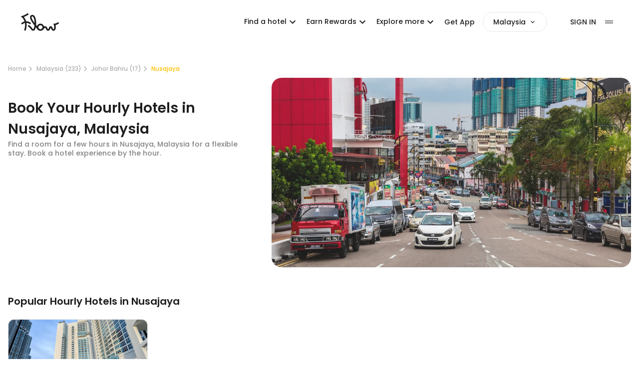

--- FILE ---
content_type: text/html; charset=utf-8
request_url: https://app.flowtheroom.com/my/en/hotel/nusajaya/hourly-hotels
body_size: 108719
content:
<!DOCTYPE html><html lang="en-MY" data-theme="light"><head><script>(function(w,i,g){w[g]=w[g]||[];if(typeof w[g].push=='function')w[g].push(i)})
(window,'GTM-NDSD6GNH','google_tags_first_party');</script><script>(function(w,d,s,l){w[l]=w[l]||[];(function(){w[l].push(arguments);})('set', 'developer_id.dY2E1Nz', true);
		var f=d.getElementsByTagName(s)[0],
		j=d.createElement(s);j.async=true;j.src='/mgxi/';
		f.parentNode.insertBefore(j,f);
		})(window,document,'script','dataLayer');</script><meta charSet="utf-8"/><meta name="viewport" content="width=device-width, initial-scale=1"/><link rel="preload" href="/_next/static/media/b957ea75a84b6ea7-s.p.woff2" as="font" crossorigin="" type="font/woff2"/><link rel="preload" href="/_next/static/media/eafabf029ad39a43-s.p.woff2" as="font" crossorigin="" type="font/woff2"/><link rel="preload" as="image" imageSrcSet="https://cdns.flowtheroom.com/qOh2lp-0AGWeBP68yRH5aQ/3bea711f-2d74-4733-7a5d-231612416600/headbanner?w=750&amp;q=75 1x, https://cdns.flowtheroom.com/qOh2lp-0AGWeBP68yRH5aQ/3bea711f-2d74-4733-7a5d-231612416600/headbanner?w=1920&amp;q=75 2x" fetchPriority="high"/><link rel="preload" as="image" imageSrcSet="https://cdns.flowtheroom.com/qOh2lp-0AGWeBP68yRH5aQ/16bf2a8c-80aa-451a-4d66-5dfa95f2ab00/mobile?w=256&amp;q=75 1x, https://cdns.flowtheroom.com/qOh2lp-0AGWeBP68yRH5aQ/16bf2a8c-80aa-451a-4d66-5dfa95f2ab00/mobile?w=640&amp;q=75 2x"/><link rel="stylesheet" href="/_next/static/css/0ce53d89e49e812a.css" data-precedence="next"/><link rel="stylesheet" href="/_next/static/css/cd42968ebb42b615.css" data-precedence="next"/><link rel="stylesheet" href="/_next/static/css/1f35b6ad7e16ad57.css" data-precedence="next"/><link rel="stylesheet" href="/_next/static/css/1fbf2d42e8283372.css" data-precedence="next"/><link rel="stylesheet" href="/_next/static/css/6ad5169d297a008c.css" data-precedence="next"/><link rel="preload" as="script" fetchPriority="low" href="/_next/static/chunks/webpack-5a2149f602632f8e.js"/><script src="/_next/static/chunks/52774a7f-b48da01579098540.js" async=""></script><script src="/_next/static/chunks/fd9d1056-b0d58695a63f1b0a.js" async=""></script><script src="/_next/static/chunks/7575-d45c5895c5804276.js" async=""></script><script src="/_next/static/chunks/main-app-84050e9143a6a2f0.js" async=""></script><script src="/_next/static/chunks/app/global-error-3a1ef3bcb04805c6.js" async=""></script><script src="/_next/static/chunks/d441faa4-2b4b650541a1401a.js" async=""></script><script src="/_next/static/chunks/9da6db1e-6843b997730fd320.js" async=""></script><script src="/_next/static/chunks/5079-cc3dbde172601843.js" async=""></script><script src="/_next/static/chunks/2088-21ddf7eab3cd8e5e.js" async=""></script><script src="/_next/static/chunks/9501-e38d52f37a3ef50a.js" async=""></script><script src="/_next/static/chunks/2964-24ba78cb87d8a780.js" async=""></script><script src="/_next/static/chunks/6135-6587e098de29f017.js" async=""></script><script src="/_next/static/chunks/4907-cf7217374206df89.js" async=""></script><script src="/_next/static/chunks/app/layout-6a887925fb875b88.js" async=""></script><script src="/_next/static/chunks/9291-5d532314ff67cacb.js" async=""></script><script src="/_next/static/chunks/2972-d215074012923905.js" async=""></script><script src="/_next/static/chunks/8354-760d06afd22ea3aa.js" async=""></script><script src="/_next/static/chunks/8345-8b49b71237a2b4bc.js" async=""></script><script src="/_next/static/chunks/6631-78f9b033680a43f4.js" async=""></script><script src="/_next/static/chunks/2652-c5c80ac4b8bc72eb.js" async=""></script><script src="/_next/static/chunks/5323-e23d212e6adc1bb5.js" async=""></script><script src="/_next/static/chunks/2129-fe5f65848be060ce.js" async=""></script><script src="/_next/static/chunks/5835-9915b93006544ee4.js" async=""></script><script src="/_next/static/chunks/8385-9674f0121a4b99fc.js" async=""></script><script src="/_next/static/chunks/6229-52ba8f6894e411d0.js" async=""></script><script src="/_next/static/chunks/3435-eeea70891deb4d34.js" async=""></script><script src="/_next/static/chunks/5312-53185237c4131882.js" async=""></script><script src="/_next/static/chunks/1218-03a23a3d538367b6.js" async=""></script><script src="/_next/static/chunks/5282-d8c438acf683514b.js" async=""></script><script src="/_next/static/chunks/3556-6e5b64121c0c8fee.js" async=""></script><script src="/_next/static/chunks/7978-34981978d455354b.js" async=""></script><script src="/_next/static/chunks/2378-3eb0cdc0eca08afd.js" async=""></script><script src="/_next/static/chunks/4739-c4c2e5e6c1f92e31.js" async=""></script><script src="/_next/static/chunks/8532-4375393671d1fcfb.js" async=""></script><script src="/_next/static/chunks/3955-7a4f6287fcaa3fa2.js" async=""></script><script src="/_next/static/chunks/1446-8579915f9f6580be.js" async=""></script><script src="/_next/static/chunks/5203-2a49c9e16329e6ac.js" async=""></script><script src="/_next/static/chunks/8571-54c71bacfb270594.js" async=""></script><script src="/_next/static/chunks/4698-5ca1d62602bf41bc.js" async=""></script><script src="/_next/static/chunks/6809-a9e47e2af74b94aa.js" async=""></script><script src="/_next/static/chunks/2949-559b86708ac53805.js" async=""></script><script src="/_next/static/chunks/973-b1c1a019d17b8516.js" async=""></script><script src="/_next/static/chunks/6765-5c4cf32b165c61cf.js" async=""></script><script src="/_next/static/chunks/1788-2e34cd3d3470441b.js" async=""></script><script src="/_next/static/chunks/3355-714da510a77a0f15.js" async=""></script><script src="/_next/static/chunks/675-5ecc8c24b842cc93.js" async=""></script><script src="/_next/static/chunks/app/%5Bregion%5D/%5Blang%5D/%5B...globalSpace%5D/page-9197cefd309b76d6.js" async=""></script><script src="/_next/static/chunks/8157-550435bfccaef2e4.js" async=""></script><script src="/_next/static/chunks/9958-2094970f1f1c52a2.js" async=""></script><script src="/_next/static/chunks/7562-930d0f547c219bca.js" async=""></script><script src="/_next/static/chunks/9486-586c1ad23ed3b62c.js" async=""></script><script src="/_next/static/chunks/5633-854b4b5e85f5644f.js" async=""></script><script src="/_next/static/chunks/1741-16d3526372a05a44.js" async=""></script><script src="/_next/static/chunks/6308-843db3e05e0c5225.js" async=""></script><script src="/_next/static/chunks/4808-be46656946cbcbeb.js" async=""></script><script src="/_next/static/chunks/app/%5Bregion%5D/%5Blang%5D/layout-de6ff7b145ca6c62.js" async=""></script><title>Find Hourly Hotels in Nusajaya, Malaysia - Best hourly rooms from RM19 per hour - Flow</title><meta name="description" content="Use Flow to discover the best hourly hotels in Nusajaya, Malaysia. Compare hotel hourly rates and real guest reviews. Find a room for a few hours for couples. Enjoy a spontaneous hotel experience by the hour."/><meta name="robots" content="index, follow"/><meta name="googlebot" content="index, follow"/><link rel="canonical" href="https://app.flowtheroom.com/my/en/hotel/nusajaya/hourly-hotels"/><link rel="alternate" hrefLang="x-default" href="https://app.flowtheroom.com/my/en/hotel/nusajaya/hourly-hotels"/><link rel="alternate" hrefLang="en-MY" href="https://app.flowtheroom.com/my/en/hotel/nusajaya/hourly-hotels"/><link rel="alternate" hrefLang="zh-MY" href="https://app.flowtheroom.com/my/zh/hotel/nusajaya/hourly-hotels"/><link rel="alternate" hrefLang="ms-MY" href="https://app.flowtheroom.com/my/ms/hotel/nusajaya/hourly-hotels"/><meta property="og:title" content="Find Hourly Hotels in Nusajaya, Malaysia - Best hourly rooms from RM19 per hour - Flow"/><meta property="og:description" content="Use Flow to discover the best hourly hotels in Nusajaya, Malaysia. Compare hotel hourly rates and real guest reviews. Find a room for a few hours for couples. Enjoy a spontaneous hotel experience by the hour."/><meta property="og:url" content="https://app.flowtheroom.com/my/en/hotel/nusajaya/hourly-hotels"/><meta property="og:site_name" content="Flow App - Hotel Booking by the Hour"/><meta property="og:image" content="https://cdn.flowtheroom.com/qOh2lp-0AGWeBP68yRH5aQ/3bea711f-2d74-4733-7a5d-231612416600/ogimage"/><meta property="og:image:width" content="1200"/><meta property="og:image:height" content="630"/><meta property="og:image:alt" content="Find Hourly Hotels in Nusajaya, Malaysia - Best hourly rooms from RM19 per hour - Flow"/><meta property="og:type" content="website"/><meta name="twitter:card" content="summary_large_image"/><meta name="twitter:title" content="Find Hourly Hotels in Nusajaya, Malaysia - Best hourly rooms from RM19 per hour - Flow"/><meta name="twitter:description" content="Use Flow to discover the best hourly hotels in Nusajaya, Malaysia. Compare hotel hourly rates and real guest reviews. Find a room for a few hours for couples. Enjoy a spontaneous hotel experience by the hour."/><meta name="twitter:image" content="https://cdn.flowtheroom.com/qOh2lp-0AGWeBP68yRH5aQ/3bea711f-2d74-4733-7a5d-231612416600/ogimage"/><meta name="twitter:image:width" content="1200"/><meta name="twitter:image:height" content="630"/><meta name="twitter:image:alt" content="Find Hourly Hotels in Nusajaya, Malaysia - Best hourly rooms from RM19 per hour - Flow"/><link rel="icon" href="/favicon.ico" type="image/x-icon" sizes="180x180"/><link rel="apple-touch-icon" href="/apple-icon.png?9d0f6c561120f816" type="image/png" sizes="192x192"/><meta name="next-size-adjust"/><script src="/_next/static/chunks/polyfills-42372ed130431b0a.js" noModule=""></script><style data-emotion="mui-global kn0spo">html{-webkit-font-smoothing:antialiased;-moz-osx-font-smoothing:grayscale;box-sizing:border-box;-webkit-text-size-adjust:100%;}*,*::before,*::after{box-sizing:inherit;}strong,b{font-weight:700;}body{margin:0;color:rgba(0, 0, 0, 0.87);font-family:inherit;font-weight:400;font-size:1rem;line-height:1.5;background-color:#fff;}@media print{body{background-color:#fff;}}body::backdrop{background-color:#fff;}</style><style data-emotion="mui-global 1prfaxn">@-webkit-keyframes mui-auto-fill{from{display:block;}}@keyframes mui-auto-fill{from{display:block;}}@-webkit-keyframes mui-auto-fill-cancel{from{display:block;}}@keyframes mui-auto-fill-cancel{from{display:block;}}</style><style data-emotion="mui 1iai2dp w7mt9a vubbuv uhvqux rcf547 8zgdv1 1wf493t 1yxmbwk vqrvzc 1byt4la cq4mbh 1t5l0ub tzsjye 9pfh6s 10gipny 1xg0arb ostkft 1c0pj6m 1m9pwf3 19gndve 1ju1kxc 65gj4p 3ndvyc 10opxo5 13sljp9 1h7anqn 1jaw3da gewvez 1f6o24a 1gvvi0k hyxlzm 41q668 q8lw68 uxultc 1c4tzn 100vuwi 184mqyf 1vwb93e n0aro4 14rgxda 18zhmu4 mxlkbn k6eizv ggxpn4 edpqz1 1k33q06 19w1uun igs3ac ihdtdm 11rfqcx 19zfkpk 1ontqvh 0 dl8nnq lf0ez7 1xfr0ul 1oqimao l0jafl 1fx8m19 a0y2e3 hboir5 8atqhb yo6kxp">.mui-1iai2dp{font-family:inherit;font-weight:500;font-size:0.875rem;line-height:1.75;text-transform:uppercase;min-width:64px;padding:6px 8px;border-radius:4px;-webkit-transition:background-color 250ms cubic-bezier(0.4, 0, 0.2, 1) 0ms,box-shadow 250ms cubic-bezier(0.4, 0, 0.2, 1) 0ms,border-color 250ms cubic-bezier(0.4, 0, 0.2, 1) 0ms,color 250ms cubic-bezier(0.4, 0, 0.2, 1) 0ms;transition:background-color 250ms cubic-bezier(0.4, 0, 0.2, 1) 0ms,box-shadow 250ms cubic-bezier(0.4, 0, 0.2, 1) 0ms,border-color 250ms cubic-bezier(0.4, 0, 0.2, 1) 0ms,color 250ms cubic-bezier(0.4, 0, 0.2, 1) 0ms;color:#FFC000;text-transform:none;}.mui-1iai2dp:hover{-webkit-text-decoration:none;text-decoration:none;background-color:rgba(255, 192, 0, 0.04);}@media (hover: none){.mui-1iai2dp:hover{background-color:transparent;}}.mui-1iai2dp.Mui-disabled{color:rgba(0, 0, 0, 0.26);}.mui-1iai2dp:hover{background-color:transparent;}.mui-w7mt9a{display:-webkit-inline-box;display:-webkit-inline-flex;display:-ms-inline-flexbox;display:inline-flex;-webkit-align-items:center;-webkit-box-align:center;-ms-flex-align:center;align-items:center;-webkit-box-pack:center;-ms-flex-pack:center;-webkit-justify-content:center;justify-content:center;position:relative;box-sizing:border-box;-webkit-tap-highlight-color:transparent;background-color:transparent;outline:0;border:0;margin:0;border-radius:0;padding:0;cursor:pointer;-webkit-user-select:none;-moz-user-select:none;-ms-user-select:none;user-select:none;vertical-align:middle;-moz-appearance:none;-webkit-appearance:none;-webkit-text-decoration:none;text-decoration:none;color:inherit;font-family:inherit;font-weight:500;font-size:0.875rem;line-height:1.75;text-transform:uppercase;min-width:64px;padding:6px 8px;border-radius:4px;-webkit-transition:background-color 250ms cubic-bezier(0.4, 0, 0.2, 1) 0ms,box-shadow 250ms cubic-bezier(0.4, 0, 0.2, 1) 0ms,border-color 250ms cubic-bezier(0.4, 0, 0.2, 1) 0ms,color 250ms cubic-bezier(0.4, 0, 0.2, 1) 0ms;transition:background-color 250ms cubic-bezier(0.4, 0, 0.2, 1) 0ms,box-shadow 250ms cubic-bezier(0.4, 0, 0.2, 1) 0ms,border-color 250ms cubic-bezier(0.4, 0, 0.2, 1) 0ms,color 250ms cubic-bezier(0.4, 0, 0.2, 1) 0ms;color:#FFC000;text-transform:none;}.mui-w7mt9a::-moz-focus-inner{border-style:none;}.mui-w7mt9a.Mui-disabled{pointer-events:none;cursor:default;}@media print{.mui-w7mt9a{-webkit-print-color-adjust:exact;color-adjust:exact;}}.mui-w7mt9a:hover{-webkit-text-decoration:none;text-decoration:none;background-color:rgba(255, 192, 0, 0.04);}@media (hover: none){.mui-w7mt9a:hover{background-color:transparent;}}.mui-w7mt9a.Mui-disabled{color:rgba(0, 0, 0, 0.26);}.mui-w7mt9a:hover{background-color:transparent;}.mui-vubbuv{-webkit-user-select:none;-moz-user-select:none;-ms-user-select:none;user-select:none;width:1em;height:1em;display:inline-block;fill:currentColor;-webkit-flex-shrink:0;-ms-flex-negative:0;flex-shrink:0;-webkit-transition:fill 200ms cubic-bezier(0.4, 0, 0.2, 1) 0ms;transition:fill 200ms cubic-bezier(0.4, 0, 0.2, 1) 0ms;font-size:1.5rem;}.mui-uhvqux{z-index:1350;}.mui-rcf547{z-index:1350;}@media print{.mui-8zgdv1{position:absolute!important;}}.mui-8zgdv1 .MuiDialog-container{-webkit-align-items:center;-webkit-box-align:center;-ms-flex-align:center;align-items:center;}.mui-1wf493t{text-align:center;-webkit-flex:0 0 auto;-ms-flex:0 0 auto;flex:0 0 auto;font-size:1.5rem;padding:8px;border-radius:50%;overflow:visible;color:rgba(0, 0, 0, 0.54);-webkit-transition:background-color 150ms cubic-bezier(0.4, 0, 0.2, 1) 0ms;transition:background-color 150ms cubic-bezier(0.4, 0, 0.2, 1) 0ms;}.mui-1wf493t:hover{background-color:rgba(0, 0, 0, 0.04);}@media (hover: none){.mui-1wf493t:hover{background-color:transparent;}}.mui-1wf493t.Mui-disabled{background-color:transparent;color:rgba(0, 0, 0, 0.26);}.mui-1yxmbwk{display:-webkit-inline-box;display:-webkit-inline-flex;display:-ms-inline-flexbox;display:inline-flex;-webkit-align-items:center;-webkit-box-align:center;-ms-flex-align:center;align-items:center;-webkit-box-pack:center;-ms-flex-pack:center;-webkit-justify-content:center;justify-content:center;position:relative;box-sizing:border-box;-webkit-tap-highlight-color:transparent;background-color:transparent;outline:0;border:0;margin:0;border-radius:0;padding:0;cursor:pointer;-webkit-user-select:none;-moz-user-select:none;-ms-user-select:none;user-select:none;vertical-align:middle;-moz-appearance:none;-webkit-appearance:none;-webkit-text-decoration:none;text-decoration:none;color:inherit;text-align:center;-webkit-flex:0 0 auto;-ms-flex:0 0 auto;flex:0 0 auto;font-size:1.5rem;padding:8px;border-radius:50%;overflow:visible;color:rgba(0, 0, 0, 0.54);-webkit-transition:background-color 150ms cubic-bezier(0.4, 0, 0.2, 1) 0ms;transition:background-color 150ms cubic-bezier(0.4, 0, 0.2, 1) 0ms;}.mui-1yxmbwk::-moz-focus-inner{border-style:none;}.mui-1yxmbwk.Mui-disabled{pointer-events:none;cursor:default;}@media print{.mui-1yxmbwk{-webkit-print-color-adjust:exact;color-adjust:exact;}}.mui-1yxmbwk:hover{background-color:rgba(0, 0, 0, 0.04);}@media (hover: none){.mui-1yxmbwk:hover{background-color:transparent;}}.mui-1yxmbwk.Mui-disabled{background-color:transparent;color:rgba(0, 0, 0, 0.26);}.mui-vqrvzc{font-family:inherit;font-weight:500;font-size:0.875rem;line-height:1.75;text-transform:uppercase;min-height:auto;-webkit-transition:background-color 250ms cubic-bezier(0.4, 0, 0.2, 1) 0ms,box-shadow 250ms cubic-bezier(0.4, 0, 0.2, 1) 0ms,border-color 250ms cubic-bezier(0.4, 0, 0.2, 1) 0ms;transition:background-color 250ms cubic-bezier(0.4, 0, 0.2, 1) 0ms,box-shadow 250ms cubic-bezier(0.4, 0, 0.2, 1) 0ms,border-color 250ms cubic-bezier(0.4, 0, 0.2, 1) 0ms;border-radius:17px;padding:0 8px;min-width:34px;width:auto;height:34px;z-index:1050;box-shadow:0px 3px 5px -1px rgba(0,0,0,0.2),0px 6px 10px 0px rgba(0,0,0,0.14),0px 1px 18px 0px rgba(0,0,0,0.12);color:rgba(0, 0, 0, 0.87);background-color:#e0e0e0;position:fixed;bottom:32px;text-transform:none;}.mui-vqrvzc:active{box-shadow:0px 7px 8px -4px rgba(0,0,0,0.2),0px 12px 17px 2px rgba(0,0,0,0.14),0px 5px 22px 4px rgba(0,0,0,0.12);}.mui-vqrvzc:hover{background-color:#f5f5f5;-webkit-text-decoration:none;text-decoration:none;}@media (hover: none){.mui-vqrvzc:hover{background-color:#e0e0e0;}}.mui-vqrvzc.Mui-focusVisible{box-shadow:0px 3px 5px -1px rgba(0,0,0,0.2),0px 6px 10px 0px rgba(0,0,0,0.14),0px 1px 18px 0px rgba(0,0,0,0.12);}.mui-vqrvzc.Mui-disabled{color:rgba(0, 0, 0, 0.26);box-shadow:none;background-color:rgba(0, 0, 0, 0.12);}.mui-1byt4la{display:-webkit-inline-box;display:-webkit-inline-flex;display:-ms-inline-flexbox;display:inline-flex;-webkit-align-items:center;-webkit-box-align:center;-ms-flex-align:center;align-items:center;-webkit-box-pack:center;-ms-flex-pack:center;-webkit-justify-content:center;justify-content:center;position:relative;box-sizing:border-box;-webkit-tap-highlight-color:transparent;background-color:transparent;outline:0;border:0;margin:0;border-radius:0;padding:0;cursor:pointer;-webkit-user-select:none;-moz-user-select:none;-ms-user-select:none;user-select:none;vertical-align:middle;-moz-appearance:none;-webkit-appearance:none;-webkit-text-decoration:none;text-decoration:none;color:inherit;font-family:inherit;font-weight:500;font-size:0.875rem;line-height:1.75;text-transform:uppercase;min-height:auto;-webkit-transition:background-color 250ms cubic-bezier(0.4, 0, 0.2, 1) 0ms,box-shadow 250ms cubic-bezier(0.4, 0, 0.2, 1) 0ms,border-color 250ms cubic-bezier(0.4, 0, 0.2, 1) 0ms;transition:background-color 250ms cubic-bezier(0.4, 0, 0.2, 1) 0ms,box-shadow 250ms cubic-bezier(0.4, 0, 0.2, 1) 0ms,border-color 250ms cubic-bezier(0.4, 0, 0.2, 1) 0ms;border-radius:17px;padding:0 8px;min-width:34px;width:auto;height:34px;z-index:1050;box-shadow:0px 3px 5px -1px rgba(0,0,0,0.2),0px 6px 10px 0px rgba(0,0,0,0.14),0px 1px 18px 0px rgba(0,0,0,0.12);color:rgba(0, 0, 0, 0.87);background-color:#e0e0e0;position:fixed;bottom:32px;text-transform:none;}.mui-1byt4la::-moz-focus-inner{border-style:none;}.mui-1byt4la.Mui-disabled{pointer-events:none;cursor:default;}@media print{.mui-1byt4la{-webkit-print-color-adjust:exact;color-adjust:exact;}}.mui-1byt4la:active{box-shadow:0px 7px 8px -4px rgba(0,0,0,0.2),0px 12px 17px 2px rgba(0,0,0,0.14),0px 5px 22px 4px rgba(0,0,0,0.12);}.mui-1byt4la:hover{background-color:#f5f5f5;-webkit-text-decoration:none;text-decoration:none;}@media (hover: none){.mui-1byt4la:hover{background-color:#e0e0e0;}}.mui-1byt4la.Mui-focusVisible{box-shadow:0px 3px 5px -1px rgba(0,0,0,0.2),0px 6px 10px 0px rgba(0,0,0,0.14),0px 1px 18px 0px rgba(0,0,0,0.12);}.mui-1byt4la.Mui-disabled{color:rgba(0, 0, 0, 0.26);box-shadow:none;background-color:rgba(0, 0, 0, 0.12);}.mui-cq4mbh{-webkit-user-select:none;-moz-user-select:none;-ms-user-select:none;user-select:none;width:1em;height:1em;display:inline-block;fill:currentColor;-webkit-flex-shrink:0;-ms-flex-negative:0;flex-shrink:0;-webkit-transition:fill 200ms cubic-bezier(0.4, 0, 0.2, 1) 0ms;transition:fill 200ms cubic-bezier(0.4, 0, 0.2, 1) 0ms;font-size:1.5rem;height:20px;width:20px;color:var(--themes-text-brand);}.mui-1t5l0ub{width:340px;}.mui-tzsjye{display:-webkit-inline-box;display:-webkit-inline-flex;display:-ms-inline-flexbox;display:inline-flex;-webkit-flex-direction:column;-ms-flex-direction:column;flex-direction:column;position:relative;min-width:0;padding:0;margin:0;border:0;vertical-align:top;width:100%;}.mui-9pfh6s{width:42px;height:26px;padding:0;}.mui-9pfh6s .MuiSwitch-switchBase{padding:0;margin:2px;transition-duration:300ms;}.mui-9pfh6s .MuiSwitch-switchBase.Mui-checked{-webkit-transform:translateX(16px);-moz-transform:translateX(16px);-ms-transform:translateX(16px);transform:translateX(16px);color:#fff;}.mui-9pfh6s .MuiSwitch-switchBase.Mui-checked+.MuiSwitch-track{opacity:1;border:0;}.mui-9pfh6s .MuiSwitch-switchBase.Mui-checked.Mui-disabled+.MuiSwitch-track{opacity:0.5;}.mui-9pfh6s .MuiSwitch-switchBase.Mui-focusVisible .MuiSwitch-thumb{color:#33cf4d;border:6px solid #fff;}.mui-9pfh6s .MuiSwitch-switchBase.Mui-disabled .MuiSwitch-thumb{color:#f5f5f5;}.mui-9pfh6s .MuiSwitch-switchBase.Mui-disabled+.MuiSwitch-track{opacity:0.7;}.mui-9pfh6s .MuiSwitch-thumb{box-sizing:border-box;width:22px;height:22px;}.mui-9pfh6s .MuiSwitch-track{border-radius:13px;background-color:#E9E9EA;opacity:1;-webkit-transition:background-color 500ms cubic-bezier(0.4, 0, 0.2, 1) 0ms;transition:background-color 500ms cubic-bezier(0.4, 0, 0.2, 1) 0ms;}.mui-10gipny{display:-webkit-inline-box;display:-webkit-inline-flex;display:-ms-inline-flexbox;display:inline-flex;width:58px;height:38px;overflow:hidden;padding:12px;box-sizing:border-box;position:relative;-webkit-flex-shrink:0;-ms-flex-negative:0;flex-shrink:0;z-index:0;vertical-align:middle;width:40px;height:24px;padding:7px;width:42px;height:26px;padding:0;}@media print{.mui-10gipny{-webkit-print-color-adjust:exact;color-adjust:exact;}}.mui-10gipny .MuiSwitch-thumb{width:16px;height:16px;}.mui-10gipny .MuiSwitch-switchBase{padding:4px;}.mui-10gipny .MuiSwitch-switchBase.Mui-checked{-webkit-transform:translateX(16px);-moz-transform:translateX(16px);-ms-transform:translateX(16px);transform:translateX(16px);}.mui-10gipny .MuiSwitch-switchBase{padding:0;margin:2px;transition-duration:300ms;}.mui-10gipny .MuiSwitch-switchBase.Mui-checked{-webkit-transform:translateX(16px);-moz-transform:translateX(16px);-ms-transform:translateX(16px);transform:translateX(16px);color:#fff;}.mui-10gipny .MuiSwitch-switchBase.Mui-checked+.MuiSwitch-track{opacity:1;border:0;}.mui-10gipny .MuiSwitch-switchBase.Mui-checked.Mui-disabled+.MuiSwitch-track{opacity:0.5;}.mui-10gipny .MuiSwitch-switchBase.Mui-focusVisible .MuiSwitch-thumb{color:#33cf4d;border:6px solid #fff;}.mui-10gipny .MuiSwitch-switchBase.Mui-disabled .MuiSwitch-thumb{color:#f5f5f5;}.mui-10gipny .MuiSwitch-switchBase.Mui-disabled+.MuiSwitch-track{opacity:0.7;}.mui-10gipny .MuiSwitch-thumb{box-sizing:border-box;width:22px;height:22px;}.mui-10gipny .MuiSwitch-track{border-radius:13px;background-color:#E9E9EA;opacity:1;-webkit-transition:background-color 500ms cubic-bezier(0.4, 0, 0.2, 1) 0ms;transition:background-color 500ms cubic-bezier(0.4, 0, 0.2, 1) 0ms;}.mui-1xg0arb{position:absolute;top:0;left:0;z-index:1;color:#fff;-webkit-transition:left 150ms cubic-bezier(0.4, 0, 0.2, 1) 0ms,-webkit-transform 150ms cubic-bezier(0.4, 0, 0.2, 1) 0ms;transition:left 150ms cubic-bezier(0.4, 0, 0.2, 1) 0ms,transform 150ms cubic-bezier(0.4, 0, 0.2, 1) 0ms;}.mui-1xg0arb.Mui-checked{-webkit-transform:translateX(20px);-moz-transform:translateX(20px);-ms-transform:translateX(20px);transform:translateX(20px);}.mui-1xg0arb.Mui-disabled{color:#f5f5f5;}.mui-1xg0arb.Mui-checked+.MuiSwitch-track{opacity:0.5;}.mui-1xg0arb.Mui-disabled+.MuiSwitch-track{opacity:0.12;}.mui-1xg0arb .MuiSwitch-input{left:-100%;width:300%;}.mui-1xg0arb:hover{background-color:rgba(0, 0, 0, 0.04);}@media (hover: none){.mui-1xg0arb:hover{background-color:transparent;}}.mui-1xg0arb.Mui-checked{color:#FFC000;}.mui-1xg0arb.Mui-checked:hover{background-color:rgba(255, 192, 0, 0.04);}@media (hover: none){.mui-1xg0arb.Mui-checked:hover{background-color:transparent;}}.mui-1xg0arb.Mui-checked.Mui-disabled{color:rgb(255, 231, 158);}.mui-1xg0arb.Mui-checked+.MuiSwitch-track{background-color:#FFC000;}.mui-ostkft{padding:9px;border-radius:50%;position:absolute;top:0;left:0;z-index:1;color:#fff;-webkit-transition:left 150ms cubic-bezier(0.4, 0, 0.2, 1) 0ms,-webkit-transform 150ms cubic-bezier(0.4, 0, 0.2, 1) 0ms;transition:left 150ms cubic-bezier(0.4, 0, 0.2, 1) 0ms,transform 150ms cubic-bezier(0.4, 0, 0.2, 1) 0ms;}.mui-ostkft.Mui-checked{-webkit-transform:translateX(20px);-moz-transform:translateX(20px);-ms-transform:translateX(20px);transform:translateX(20px);}.mui-ostkft.Mui-disabled{color:#f5f5f5;}.mui-ostkft.Mui-checked+.MuiSwitch-track{opacity:0.5;}.mui-ostkft.Mui-disabled+.MuiSwitch-track{opacity:0.12;}.mui-ostkft .MuiSwitch-input{left:-100%;width:300%;}.mui-ostkft:hover{background-color:rgba(0, 0, 0, 0.04);}@media (hover: none){.mui-ostkft:hover{background-color:transparent;}}.mui-ostkft.Mui-checked{color:#FFC000;}.mui-ostkft.Mui-checked:hover{background-color:rgba(255, 192, 0, 0.04);}@media (hover: none){.mui-ostkft.Mui-checked:hover{background-color:transparent;}}.mui-ostkft.Mui-checked.Mui-disabled{color:rgb(255, 231, 158);}.mui-ostkft.Mui-checked+.MuiSwitch-track{background-color:#FFC000;}.mui-1c0pj6m{display:-webkit-inline-box;display:-webkit-inline-flex;display:-ms-inline-flexbox;display:inline-flex;-webkit-align-items:center;-webkit-box-align:center;-ms-flex-align:center;align-items:center;-webkit-box-pack:center;-ms-flex-pack:center;-webkit-justify-content:center;justify-content:center;position:relative;box-sizing:border-box;-webkit-tap-highlight-color:transparent;background-color:transparent;outline:0;border:0;margin:0;border-radius:0;padding:0;cursor:pointer;-webkit-user-select:none;-moz-user-select:none;-ms-user-select:none;user-select:none;vertical-align:middle;-moz-appearance:none;-webkit-appearance:none;-webkit-text-decoration:none;text-decoration:none;color:inherit;padding:9px;border-radius:50%;position:absolute;top:0;left:0;z-index:1;color:#fff;-webkit-transition:left 150ms cubic-bezier(0.4, 0, 0.2, 1) 0ms,-webkit-transform 150ms cubic-bezier(0.4, 0, 0.2, 1) 0ms;transition:left 150ms cubic-bezier(0.4, 0, 0.2, 1) 0ms,transform 150ms cubic-bezier(0.4, 0, 0.2, 1) 0ms;}.mui-1c0pj6m::-moz-focus-inner{border-style:none;}.mui-1c0pj6m.Mui-disabled{pointer-events:none;cursor:default;}@media print{.mui-1c0pj6m{-webkit-print-color-adjust:exact;color-adjust:exact;}}.mui-1c0pj6m.Mui-checked{-webkit-transform:translateX(20px);-moz-transform:translateX(20px);-ms-transform:translateX(20px);transform:translateX(20px);}.mui-1c0pj6m.Mui-disabled{color:#f5f5f5;}.mui-1c0pj6m.Mui-checked+.MuiSwitch-track{opacity:0.5;}.mui-1c0pj6m.Mui-disabled+.MuiSwitch-track{opacity:0.12;}.mui-1c0pj6m .MuiSwitch-input{left:-100%;width:300%;}.mui-1c0pj6m:hover{background-color:rgba(0, 0, 0, 0.04);}@media (hover: none){.mui-1c0pj6m:hover{background-color:transparent;}}.mui-1c0pj6m.Mui-checked{color:#FFC000;}.mui-1c0pj6m.Mui-checked:hover{background-color:rgba(255, 192, 0, 0.04);}@media (hover: none){.mui-1c0pj6m.Mui-checked:hover{background-color:transparent;}}.mui-1c0pj6m.Mui-checked.Mui-disabled{color:rgb(255, 231, 158);}.mui-1c0pj6m.Mui-checked+.MuiSwitch-track{background-color:#FFC000;}.mui-1m9pwf3{cursor:inherit;position:absolute;opacity:0;width:100%;height:100%;top:0;left:0;margin:0;padding:0;z-index:1;}.mui-19gndve{box-shadow:0px 2px 1px -1px rgba(0,0,0,0.2),0px 1px 1px 0px rgba(0,0,0,0.14),0px 1px 3px 0px rgba(0,0,0,0.12);background-color:currentColor;width:20px;height:20px;border-radius:50%;}.mui-1ju1kxc{height:100%;width:100%;border-radius:7px;z-index:-1;-webkit-transition:opacity 150ms cubic-bezier(0.4, 0, 0.2, 1) 0ms,background-color 150ms cubic-bezier(0.4, 0, 0.2, 1) 0ms;transition:opacity 150ms cubic-bezier(0.4, 0, 0.2, 1) 0ms,background-color 150ms cubic-bezier(0.4, 0, 0.2, 1) 0ms;background-color:#000;opacity:0.38;}.mui-65gj4p{border-radius:12px;box-sizing:content-box;display:inline-block;position:relative;cursor:pointer;touch-action:none;-webkit-tap-highlight-color:transparent;color:#FFC000;height:4px;width:100%;padding:13px 0;color:transparent;border-radius:0;height:16px;padding-top:8px;padding-bottom:8px;}@media print{.mui-65gj4p{-webkit-print-color-adjust:exact;color-adjust:exact;}}.mui-65gj4p.Mui-disabled{pointer-events:none;cursor:default;color:#bdbdbd;}.mui-65gj4p.MuiSlider-dragging .MuiSlider-thumb,.mui-65gj4p.MuiSlider-dragging .MuiSlider-track{-webkit-transition:none;transition:none;}@media (pointer: coarse){.mui-65gj4p{padding:20px 0;}}@media (min-width:0px){.mui-65gj4p{width:90%;}}@media (min-width:768px){.mui-65gj4p{width:284px;}}.mui-65gj4p .MuiSlider-rail{background-image:repeating-linear-gradient(90deg, var(--themes-bg-brand-secondary) 0 2px, transparent 2px 20px);border-radius:0;-webkit-background-size:6px 100%;background-size:6px 100%;background-repeat:repeat-x;}.mui-65gj4p .MuiSlider-track{background-image:repeating-linear-gradient(90deg, var(--themes-bg-brand-secondary) 0 2px, transparent 2px 20px);border-radius:0;-webkit-background-size:6px 100%;background-size:6px 100%;background-repeat:repeat-x;border:0px solid;}.mui-65gj4p .MuiSlider-thumb{background-color:transparent;border-radius:0;height:70%;}.mui-65gj4p .MuiSlider-thumb:focus,.mui-65gj4p .MuiSlider-thumb:hover,.mui-65gj4p .MuiSlider-thumb.Mui-active,.mui-65gj4p .MuiSlider-thumb.Mui-focusVisible,.mui-65gj4p .MuiSlider-thumb::before{box-shadow:none;}.mui-65gj4p .MuiSlider-valueLabel{padding:0.25rem 0.35rem;border-radius:0.25rem;}.mui-3ndvyc{display:block;position:absolute;border-radius:inherit;background-color:currentColor;opacity:0.38;width:100%;height:inherit;top:50%;-webkit-transform:translateY(-50%);-moz-transform:translateY(-50%);-ms-transform:translateY(-50%);transform:translateY(-50%);}.mui-10opxo5{display:block;position:absolute;border-radius:inherit;border:1px solid currentColor;background-color:currentColor;-webkit-transition:left 150ms cubic-bezier(0.4, 0, 0.2, 1) 0ms,width 150ms cubic-bezier(0.4, 0, 0.2, 1) 0ms,bottom 150ms cubic-bezier(0.4, 0, 0.2, 1) 0ms,height 150ms cubic-bezier(0.4, 0, 0.2, 1) 0ms;transition:left 150ms cubic-bezier(0.4, 0, 0.2, 1) 0ms,width 150ms cubic-bezier(0.4, 0, 0.2, 1) 0ms,bottom 150ms cubic-bezier(0.4, 0, 0.2, 1) 0ms,height 150ms cubic-bezier(0.4, 0, 0.2, 1) 0ms;height:inherit;top:50%;-webkit-transform:translateY(-50%);-moz-transform:translateY(-50%);-ms-transform:translateY(-50%);transform:translateY(-50%);}.mui-13sljp9{display:-webkit-inline-box;display:-webkit-inline-flex;display:-ms-inline-flexbox;display:inline-flex;-webkit-flex-direction:column;-ms-flex-direction:column;flex-direction:column;position:relative;min-width:0;padding:0;margin:0;border:0;vertical-align:top;}.mui-1h7anqn{display:-webkit-box;display:-webkit-flex;display:-ms-flexbox;display:flex;-webkit-flex-direction:column;-ms-flex-direction:column;flex-direction:column;-webkit-box-flex-wrap:wrap;-webkit-flex-wrap:wrap;-ms-flex-wrap:wrap;flex-wrap:wrap;}.mui-1jaw3da{display:-webkit-inline-box;display:-webkit-inline-flex;display:-ms-inline-flexbox;display:inline-flex;-webkit-align-items:center;-webkit-box-align:center;-ms-flex-align:center;align-items:center;cursor:pointer;vertical-align:middle;-webkit-tap-highlight-color:transparent;margin-left:-11px;margin-right:16px;}.mui-1jaw3da.Mui-disabled{cursor:default;}.mui-1jaw3da .MuiFormControlLabel-label.Mui-disabled{color:rgba(0, 0, 0, 0.38);}.mui-gewvez{color:rgba(0, 0, 0, 0.6);}.mui-gewvez:hover{background-color:rgba(255, 192, 0, 0.04);}@media (hover: none){.mui-gewvez:hover{background-color:transparent;}}.mui-gewvez.Mui-checked{color:#FFC000;}.mui-gewvez.Mui-disabled{color:rgba(0, 0, 0, 0.26);}.mui-1f6o24a{padding:9px;border-radius:50%;color:rgba(0, 0, 0, 0.6);}.mui-1f6o24a:hover{background-color:rgba(255, 192, 0, 0.04);}@media (hover: none){.mui-1f6o24a:hover{background-color:transparent;}}.mui-1f6o24a.Mui-checked{color:#FFC000;}.mui-1f6o24a.Mui-disabled{color:rgba(0, 0, 0, 0.26);}.mui-1gvvi0k{display:-webkit-inline-box;display:-webkit-inline-flex;display:-ms-inline-flexbox;display:inline-flex;-webkit-align-items:center;-webkit-box-align:center;-ms-flex-align:center;align-items:center;-webkit-box-pack:center;-ms-flex-pack:center;-webkit-justify-content:center;justify-content:center;position:relative;box-sizing:border-box;-webkit-tap-highlight-color:transparent;background-color:transparent;outline:0;border:0;margin:0;border-radius:0;padding:0;cursor:pointer;-webkit-user-select:none;-moz-user-select:none;-ms-user-select:none;user-select:none;vertical-align:middle;-moz-appearance:none;-webkit-appearance:none;-webkit-text-decoration:none;text-decoration:none;color:inherit;padding:9px;border-radius:50%;color:rgba(0, 0, 0, 0.6);}.mui-1gvvi0k::-moz-focus-inner{border-style:none;}.mui-1gvvi0k.Mui-disabled{pointer-events:none;cursor:default;}@media print{.mui-1gvvi0k{-webkit-print-color-adjust:exact;color-adjust:exact;}}.mui-1gvvi0k:hover{background-color:rgba(255, 192, 0, 0.04);}@media (hover: none){.mui-1gvvi0k:hover{background-color:transparent;}}.mui-1gvvi0k.Mui-checked{color:#FFC000;}.mui-1gvvi0k.Mui-disabled{color:rgba(0, 0, 0, 0.26);}.mui-hyxlzm{position:relative;display:-webkit-box;display:-webkit-flex;display:-ms-flexbox;display:flex;}.mui-41q668{-webkit-transform:scale(1);-moz-transform:scale(1);-ms-transform:scale(1);transform:scale(1);}.mui-q8lw68{-webkit-user-select:none;-moz-user-select:none;-ms-user-select:none;user-select:none;width:1em;height:1em;display:inline-block;fill:currentColor;-webkit-flex-shrink:0;-ms-flex-negative:0;flex-shrink:0;-webkit-transition:fill 200ms cubic-bezier(0.4, 0, 0.2, 1) 0ms;transition:fill 200ms cubic-bezier(0.4, 0, 0.2, 1) 0ms;font-size:1.5rem;-webkit-transform:scale(1);-moz-transform:scale(1);-ms-transform:scale(1);transform:scale(1);}.mui-uxultc{left:0;position:absolute;-webkit-transform:scale(0);-moz-transform:scale(0);-ms-transform:scale(0);transform:scale(0);-webkit-transition:-webkit-transform 150ms cubic-bezier(0.4, 0, 1, 1) 0ms;transition:transform 150ms cubic-bezier(0.4, 0, 1, 1) 0ms;}.mui-1c4tzn{-webkit-user-select:none;-moz-user-select:none;-ms-user-select:none;user-select:none;width:1em;height:1em;display:inline-block;fill:currentColor;-webkit-flex-shrink:0;-ms-flex-negative:0;flex-shrink:0;-webkit-transition:fill 200ms cubic-bezier(0.4, 0, 0.2, 1) 0ms;transition:fill 200ms cubic-bezier(0.4, 0, 0.2, 1) 0ms;font-size:1.5rem;left:0;position:absolute;-webkit-transform:scale(0);-moz-transform:scale(0);-ms-transform:scale(0);transform:scale(0);-webkit-transition:-webkit-transform 150ms cubic-bezier(0.4, 0, 1, 1) 0ms;transition:transform 150ms cubic-bezier(0.4, 0, 1, 1) 0ms;}.mui-100vuwi{margin:0;font-family:inherit;font-weight:400;font-size:1rem;line-height:1.5;}.mui-184mqyf.Mui-focused .MuiAutocomplete-clearIndicator{visibility:visible;}@media (pointer: fine){.mui-184mqyf:hover .MuiAutocomplete-clearIndicator{visibility:visible;}}.mui-184mqyf .MuiAutocomplete-tag{margin:3px;max-width:calc(100% - 6px);}.MuiAutocomplete-hasPopupIcon.mui-184mqyf .MuiAutocomplete-inputRoot,.MuiAutocomplete-hasClearIcon.mui-184mqyf .MuiAutocomplete-inputRoot{padding-right:30px;}.MuiAutocomplete-hasPopupIcon.MuiAutocomplete-hasClearIcon.mui-184mqyf .MuiAutocomplete-inputRoot{padding-right:56px;}.mui-184mqyf .MuiAutocomplete-inputRoot .MuiAutocomplete-input{width:0;min-width:30px;}.mui-184mqyf .MuiInput-root{padding-bottom:1px;}.mui-184mqyf .MuiInput-root .MuiInput-input{padding:4px 4px 4px 0px;}.mui-184mqyf .MuiInput-root.MuiInputBase-sizeSmall .MuiInput-input{padding:2px 4px 3px 0;}.mui-184mqyf .MuiOutlinedInput-root{padding:9px;}.MuiAutocomplete-hasPopupIcon.mui-184mqyf .MuiOutlinedInput-root,.MuiAutocomplete-hasClearIcon.mui-184mqyf .MuiOutlinedInput-root{padding-right:39px;}.MuiAutocomplete-hasPopupIcon.MuiAutocomplete-hasClearIcon.mui-184mqyf .MuiOutlinedInput-root{padding-right:65px;}.mui-184mqyf .MuiOutlinedInput-root .MuiAutocomplete-input{padding:7.5px 4px 7.5px 5px;}.mui-184mqyf .MuiOutlinedInput-root .MuiAutocomplete-endAdornment{right:9px;}.mui-184mqyf .MuiOutlinedInput-root.MuiInputBase-sizeSmall{padding-top:6px;padding-bottom:6px;padding-left:6px;}.mui-184mqyf .MuiOutlinedInput-root.MuiInputBase-sizeSmall .MuiAutocomplete-input{padding:2.5px 4px 2.5px 8px;}.mui-184mqyf .MuiFilledInput-root{padding-top:19px;padding-left:8px;}.MuiAutocomplete-hasPopupIcon.mui-184mqyf .MuiFilledInput-root,.MuiAutocomplete-hasClearIcon.mui-184mqyf .MuiFilledInput-root{padding-right:39px;}.MuiAutocomplete-hasPopupIcon.MuiAutocomplete-hasClearIcon.mui-184mqyf .MuiFilledInput-root{padding-right:65px;}.mui-184mqyf .MuiFilledInput-root .MuiFilledInput-input{padding:7px 4px;}.mui-184mqyf .MuiFilledInput-root .MuiAutocomplete-endAdornment{right:9px;}.mui-184mqyf .MuiFilledInput-root.MuiInputBase-sizeSmall{padding-bottom:1px;}.mui-184mqyf .MuiFilledInput-root.MuiInputBase-sizeSmall .MuiFilledInput-input{padding:2.5px 4px;}.mui-184mqyf .MuiInputBase-hiddenLabel{padding-top:8px;}.mui-184mqyf .MuiFilledInput-root.MuiInputBase-hiddenLabel{padding-top:0;padding-bottom:0;}.mui-184mqyf .MuiFilledInput-root.MuiInputBase-hiddenLabel .MuiAutocomplete-input{padding-top:16px;padding-bottom:17px;}.mui-184mqyf .MuiFilledInput-root.MuiInputBase-hiddenLabel.MuiInputBase-sizeSmall .MuiAutocomplete-input{padding-top:8px;padding-bottom:9px;}.mui-184mqyf .MuiAutocomplete-input{-webkit-box-flex:1;-webkit-flex-grow:1;-ms-flex-positive:1;flex-grow:1;text-overflow:ellipsis;opacity:0;}.mui-184mqyf .MuiAutocomplete-input{opacity:1;}.mui-1vwb93e .MuiOutlinedInput-root.MuiInputBase-sizeSmall{padding:2px;padding-left:8px;background-color:#ffffff;}@media (min-width:0px){.mui-1vwb93e .MuiOutlinedInput-root.MuiInputBase-sizeSmall{height:auto;}}@media (min-width:768px){.mui-1vwb93e .MuiOutlinedInput-root.MuiInputBase-sizeSmall{height:56px;}}.mui-1vwb93e .MuiInputBase-input::-webkit-input-placeholder{color:var(--themes-text-body-subtle);}.mui-1vwb93e .MuiInputBase-input::-moz-placeholder{color:var(--themes-text-body-subtle);}.mui-1vwb93e .MuiInputBase-input:-ms-input-placeholder{color:var(--themes-text-body-subtle);}.mui-1vwb93e .MuiInputBase-input::placeholder{color:var(--themes-text-body-subtle);}@media (min-width:0px){.mui-1vwb93e .MuiInputBase-input::-webkit-input-placeholder{font-size:0.875rem;font-weight:normal;}.mui-1vwb93e .MuiInputBase-input::-moz-placeholder{font-size:0.875rem;font-weight:normal;}.mui-1vwb93e .MuiInputBase-input:-ms-input-placeholder{font-size:0.875rem;font-weight:normal;}.mui-1vwb93e .MuiInputBase-input::placeholder{font-size:0.875rem;font-weight:normal;}}@media (min-width:768px){.mui-1vwb93e .MuiInputBase-input::-webkit-input-placeholder{font-size:1rem;font-weight:500;}.mui-1vwb93e .MuiInputBase-input::-moz-placeholder{font-size:1rem;font-weight:500;}.mui-1vwb93e .MuiInputBase-input:-ms-input-placeholder{font-size:1rem;font-weight:500;}.mui-1vwb93e .MuiInputBase-input::placeholder{font-size:1rem;font-weight:500;}}@media (min-width:0px){.mui-1vwb93e .MuiAutocomplete-endAdornment{right:74px!important;}}@media (min-width:768px){.mui-1vwb93e .MuiAutocomplete-endAdornment{right:100px!important;}}@media (min-width:0px){.mui-1vwb93e .MuiOutlinedInput-root{border-radius:8px;}}@media (min-width:768px){.mui-1vwb93e .MuiOutlinedInput-root{border-radius:12px;}}.mui-1vwb93e .MuiOutlinedInput-root fieldset{border-color:var(--themes-border-default);}@media (min-width:0px){.mui-1vwb93e .MuiOutlinedInput-root fieldset{border-radius:8px;}}@media (min-width:768px){.mui-1vwb93e .MuiOutlinedInput-root fieldset{border-radius:12px;}}.mui-1vwb93e .MuiOutlinedInput-root:hover fieldset{border-color:var(--themes-bg-gray-secondary);}@media (min-width:0px){.mui-1vwb93e .MuiOutlinedInput-root:hover fieldset{border-radius:8px;}}@media (min-width:768px){.mui-1vwb93e .MuiOutlinedInput-root:hover fieldset{border-radius:12px;}}.mui-1vwb93e .MuiOutlinedInput-root.Mui-focused fieldset{border-color:var(--themes-border-brand-default);border-width:1px;}@media (min-width:0px){.mui-1vwb93e .MuiOutlinedInput-root.Mui-focused fieldset{border-radius:8px;}}@media (min-width:768px){.mui-1vwb93e .MuiOutlinedInput-root.Mui-focused fieldset{border-radius:12px;}}.mui-n0aro4{display:-webkit-inline-box;display:-webkit-inline-flex;display:-ms-inline-flexbox;display:inline-flex;-webkit-flex-direction:column;-ms-flex-direction:column;flex-direction:column;position:relative;min-width:0;padding:0;margin:0;border:0;vertical-align:top;width:100%;}.mui-n0aro4 .MuiOutlinedInput-root.MuiInputBase-sizeSmall{padding:2px;padding-left:8px;background-color:#ffffff;}@media (min-width:0px){.mui-n0aro4 .MuiOutlinedInput-root.MuiInputBase-sizeSmall{height:auto;}}@media (min-width:768px){.mui-n0aro4 .MuiOutlinedInput-root.MuiInputBase-sizeSmall{height:56px;}}.mui-n0aro4 .MuiInputBase-input::-webkit-input-placeholder{color:var(--themes-text-body-subtle);}.mui-n0aro4 .MuiInputBase-input::-moz-placeholder{color:var(--themes-text-body-subtle);}.mui-n0aro4 .MuiInputBase-input:-ms-input-placeholder{color:var(--themes-text-body-subtle);}.mui-n0aro4 .MuiInputBase-input::placeholder{color:var(--themes-text-body-subtle);}@media (min-width:0px){.mui-n0aro4 .MuiInputBase-input::-webkit-input-placeholder{font-size:0.875rem;font-weight:normal;}.mui-n0aro4 .MuiInputBase-input::-moz-placeholder{font-size:0.875rem;font-weight:normal;}.mui-n0aro4 .MuiInputBase-input:-ms-input-placeholder{font-size:0.875rem;font-weight:normal;}.mui-n0aro4 .MuiInputBase-input::placeholder{font-size:0.875rem;font-weight:normal;}}@media (min-width:768px){.mui-n0aro4 .MuiInputBase-input::-webkit-input-placeholder{font-size:1rem;font-weight:500;}.mui-n0aro4 .MuiInputBase-input::-moz-placeholder{font-size:1rem;font-weight:500;}.mui-n0aro4 .MuiInputBase-input:-ms-input-placeholder{font-size:1rem;font-weight:500;}.mui-n0aro4 .MuiInputBase-input::placeholder{font-size:1rem;font-weight:500;}}@media (min-width:0px){.mui-n0aro4 .MuiAutocomplete-endAdornment{right:74px!important;}}@media (min-width:768px){.mui-n0aro4 .MuiAutocomplete-endAdornment{right:100px!important;}}@media (min-width:0px){.mui-n0aro4 .MuiOutlinedInput-root{border-radius:8px;}}@media (min-width:768px){.mui-n0aro4 .MuiOutlinedInput-root{border-radius:12px;}}.mui-n0aro4 .MuiOutlinedInput-root fieldset{border-color:var(--themes-border-default);}@media (min-width:0px){.mui-n0aro4 .MuiOutlinedInput-root fieldset{border-radius:8px;}}@media (min-width:768px){.mui-n0aro4 .MuiOutlinedInput-root fieldset{border-radius:12px;}}.mui-n0aro4 .MuiOutlinedInput-root:hover fieldset{border-color:var(--themes-bg-gray-secondary);}@media (min-width:0px){.mui-n0aro4 .MuiOutlinedInput-root:hover fieldset{border-radius:8px;}}@media (min-width:768px){.mui-n0aro4 .MuiOutlinedInput-root:hover fieldset{border-radius:12px;}}.mui-n0aro4 .MuiOutlinedInput-root.Mui-focused fieldset{border-color:var(--themes-border-brand-default);border-width:1px;}@media (min-width:0px){.mui-n0aro4 .MuiOutlinedInput-root.Mui-focused fieldset{border-radius:8px;}}@media (min-width:768px){.mui-n0aro4 .MuiOutlinedInput-root.Mui-focused fieldset{border-radius:12px;}}.mui-14rgxda{font-family:inherit;font-weight:400;font-size:1rem;line-height:1.4375em;color:rgba(0, 0, 0, 0.87);box-sizing:border-box;position:relative;cursor:text;display:-webkit-inline-box;display:-webkit-inline-flex;display:-ms-inline-flexbox;display:inline-flex;-webkit-align-items:center;-webkit-box-align:center;-ms-flex-align:center;align-items:center;width:100%;position:relative;border-radius:4px;padding-right:14px;}.mui-14rgxda.Mui-disabled{color:rgba(0, 0, 0, 0.38);cursor:default;}.mui-14rgxda:hover .MuiOutlinedInput-notchedOutline{border-color:rgba(0, 0, 0, 0.87);}@media (hover: none){.mui-14rgxda:hover .MuiOutlinedInput-notchedOutline{border-color:rgba(0, 0, 0, 0.23);}}.mui-14rgxda.Mui-focused .MuiOutlinedInput-notchedOutline{border-color:#FFC000;border-width:2px;}.mui-14rgxda.Mui-error .MuiOutlinedInput-notchedOutline{border-color:#f44336;}.mui-14rgxda.Mui-disabled .MuiOutlinedInput-notchedOutline{border-color:rgba(0, 0, 0, 0.26);}.mui-14rgxda fieldset{border-radius:8px;}.mui-18zhmu4{font:inherit;letter-spacing:inherit;color:currentColor;padding:4px 0 5px;border:0;box-sizing:content-box;background:none;height:1.4375em;margin:0;-webkit-tap-highlight-color:transparent;display:block;min-width:0;width:100%;-webkit-animation-name:mui-auto-fill-cancel;animation-name:mui-auto-fill-cancel;-webkit-animation-duration:10ms;animation-duration:10ms;padding-top:1px;padding:8.5px 14px;padding-right:0;}.mui-18zhmu4::-webkit-input-placeholder{color:currentColor;opacity:0.42;-webkit-transition:opacity 200ms cubic-bezier(0.4, 0, 0.2, 1) 0ms;transition:opacity 200ms cubic-bezier(0.4, 0, 0.2, 1) 0ms;}.mui-18zhmu4::-moz-placeholder{color:currentColor;opacity:0.42;-webkit-transition:opacity 200ms cubic-bezier(0.4, 0, 0.2, 1) 0ms;transition:opacity 200ms cubic-bezier(0.4, 0, 0.2, 1) 0ms;}.mui-18zhmu4:-ms-input-placeholder{color:currentColor;opacity:0.42;-webkit-transition:opacity 200ms cubic-bezier(0.4, 0, 0.2, 1) 0ms;transition:opacity 200ms cubic-bezier(0.4, 0, 0.2, 1) 0ms;}.mui-18zhmu4::-ms-input-placeholder{color:currentColor;opacity:0.42;-webkit-transition:opacity 200ms cubic-bezier(0.4, 0, 0.2, 1) 0ms;transition:opacity 200ms cubic-bezier(0.4, 0, 0.2, 1) 0ms;}.mui-18zhmu4:focus{outline:0;}.mui-18zhmu4:invalid{box-shadow:none;}.mui-18zhmu4::-webkit-search-decoration{-webkit-appearance:none;}label[data-shrink=false]+.MuiInputBase-formControl .mui-18zhmu4::-webkit-input-placeholder{opacity:0!important;}label[data-shrink=false]+.MuiInputBase-formControl .mui-18zhmu4::-moz-placeholder{opacity:0!important;}label[data-shrink=false]+.MuiInputBase-formControl .mui-18zhmu4:-ms-input-placeholder{opacity:0!important;}label[data-shrink=false]+.MuiInputBase-formControl .mui-18zhmu4::-ms-input-placeholder{opacity:0!important;}label[data-shrink=false]+.MuiInputBase-formControl .mui-18zhmu4:focus::-webkit-input-placeholder{opacity:0.42;}label[data-shrink=false]+.MuiInputBase-formControl .mui-18zhmu4:focus::-moz-placeholder{opacity:0.42;}label[data-shrink=false]+.MuiInputBase-formControl .mui-18zhmu4:focus:-ms-input-placeholder{opacity:0.42;}label[data-shrink=false]+.MuiInputBase-formControl .mui-18zhmu4:focus::-ms-input-placeholder{opacity:0.42;}.mui-18zhmu4.Mui-disabled{opacity:1;-webkit-text-fill-color:rgba(0, 0, 0, 0.38);}.mui-18zhmu4:-webkit-autofill{-webkit-animation-duration:5000s;animation-duration:5000s;-webkit-animation-name:mui-auto-fill;animation-name:mui-auto-fill;}.mui-18zhmu4:-webkit-autofill{border-radius:inherit;}.mui-mxlkbn{position:absolute;right:0;top:50%;-webkit-transform:translate(0, -50%);-moz-transform:translate(0, -50%);-ms-transform:translate(0, -50%);transform:translate(0, -50%);}.mui-k6eizv{margin-right:-2px;padding:4px;visibility:hidden;}.mui-ggxpn4{text-align:center;-webkit-flex:0 0 auto;-ms-flex:0 0 auto;flex:0 0 auto;font-size:1.5rem;padding:8px;border-radius:50%;overflow:visible;color:rgba(0, 0, 0, 0.54);-webkit-transition:background-color 150ms cubic-bezier(0.4, 0, 0.2, 1) 0ms;transition:background-color 150ms cubic-bezier(0.4, 0, 0.2, 1) 0ms;margin-right:-2px;padding:4px;visibility:hidden;}.mui-ggxpn4:hover{background-color:rgba(0, 0, 0, 0.04);}@media (hover: none){.mui-ggxpn4:hover{background-color:transparent;}}.mui-ggxpn4.Mui-disabled{background-color:transparent;color:rgba(0, 0, 0, 0.26);}.mui-edpqz1{display:-webkit-inline-box;display:-webkit-inline-flex;display:-ms-inline-flexbox;display:inline-flex;-webkit-align-items:center;-webkit-box-align:center;-ms-flex-align:center;align-items:center;-webkit-box-pack:center;-ms-flex-pack:center;-webkit-justify-content:center;justify-content:center;position:relative;box-sizing:border-box;-webkit-tap-highlight-color:transparent;background-color:transparent;outline:0;border:0;margin:0;border-radius:0;padding:0;cursor:pointer;-webkit-user-select:none;-moz-user-select:none;-ms-user-select:none;user-select:none;vertical-align:middle;-moz-appearance:none;-webkit-appearance:none;-webkit-text-decoration:none;text-decoration:none;color:inherit;text-align:center;-webkit-flex:0 0 auto;-ms-flex:0 0 auto;flex:0 0 auto;font-size:1.5rem;padding:8px;border-radius:50%;overflow:visible;color:rgba(0, 0, 0, 0.54);-webkit-transition:background-color 150ms cubic-bezier(0.4, 0, 0.2, 1) 0ms;transition:background-color 150ms cubic-bezier(0.4, 0, 0.2, 1) 0ms;margin-right:-2px;padding:4px;visibility:hidden;}.mui-edpqz1::-moz-focus-inner{border-style:none;}.mui-edpqz1.Mui-disabled{pointer-events:none;cursor:default;}@media print{.mui-edpqz1{-webkit-print-color-adjust:exact;color-adjust:exact;}}.mui-edpqz1:hover{background-color:rgba(0, 0, 0, 0.04);}@media (hover: none){.mui-edpqz1:hover{background-color:transparent;}}.mui-edpqz1.Mui-disabled{background-color:transparent;color:rgba(0, 0, 0, 0.26);}.mui-1k33q06{-webkit-user-select:none;-moz-user-select:none;-ms-user-select:none;user-select:none;width:1em;height:1em;display:inline-block;fill:currentColor;-webkit-flex-shrink:0;-ms-flex-negative:0;flex-shrink:0;-webkit-transition:fill 200ms cubic-bezier(0.4, 0, 0.2, 1) 0ms;transition:fill 200ms cubic-bezier(0.4, 0, 0.2, 1) 0ms;font-size:1.25rem;}.mui-19w1uun{border-color:rgba(0, 0, 0, 0.23);}.mui-igs3ac{text-align:left;position:absolute;bottom:0;right:0;top:-5px;left:0;margin:0;padding:0 8px;pointer-events:none;border-radius:inherit;border-style:solid;border-width:1px;overflow:hidden;min-width:0%;border-color:rgba(0, 0, 0, 0.23);}.mui-ihdtdm{float:unset;width:auto;overflow:hidden;padding:0;line-height:11px;-webkit-transition:width 150ms cubic-bezier(0.0, 0, 0.2, 1) 0ms;transition:width 150ms cubic-bezier(0.0, 0, 0.2, 1) 0ms;}.mui-11rfqcx{-webkit-user-select:none;-moz-user-select:none;-ms-user-select:none;user-select:none;width:1em;height:1em;display:inline-block;fill:currentColor;-webkit-flex-shrink:0;-ms-flex-negative:0;flex-shrink:0;-webkit-transition:fill 200ms cubic-bezier(0.4, 0, 0.2, 1) 0ms;transition:fill 200ms cubic-bezier(0.4, 0, 0.2, 1) 0ms;font-size:1.5rem;height:20px;width:20px;}.mui-19zfkpk{-webkit-user-select:none;-moz-user-select:none;-ms-user-select:none;user-select:none;width:1em;height:1em;display:inline-block;fill:currentColor;-webkit-flex-shrink:0;-ms-flex-negative:0;flex-shrink:0;-webkit-transition:fill 200ms cubic-bezier(0.4, 0, 0.2, 1) 0ms;transition:fill 200ms cubic-bezier(0.4, 0, 0.2, 1) 0ms;font-size:1.5rem;height:16px;width:16px;}.mui-1ontqvh{list-style:none;margin:0;padding:0;position:relative;padding-top:8px;padding-bottom:8px;}.mui-dl8nnq{position:relative;-webkit-transition:margin 150ms cubic-bezier(0.4, 0, 0.2, 1) 0ms;transition:margin 150ms cubic-bezier(0.4, 0, 0.2, 1) 0ms;overflow-anchor:none;border-radius:0;}.mui-dl8nnq::before{position:absolute;left:0;top:-1px;right:0;height:1px;content:"";opacity:1;background-color:rgba(0, 0, 0, 0.12);-webkit-transition:opacity 150ms cubic-bezier(0.4, 0, 0.2, 1) 0ms,background-color 150ms cubic-bezier(0.4, 0, 0.2, 1) 0ms;transition:opacity 150ms cubic-bezier(0.4, 0, 0.2, 1) 0ms,background-color 150ms cubic-bezier(0.4, 0, 0.2, 1) 0ms;}.mui-dl8nnq:first-of-type::before{display:none;}.mui-dl8nnq.Mui-expanded::before{opacity:0;}.mui-dl8nnq.Mui-expanded:first-of-type{margin-top:0;}.mui-dl8nnq.Mui-expanded:last-of-type{margin-bottom:0;}.mui-dl8nnq.Mui-expanded+.mui-dl8nnq.Mui-expanded::before{display:none;}.mui-dl8nnq.Mui-disabled{background-color:rgba(0, 0, 0, 0.12);}.mui-dl8nnq:first-of-type{border-top-left-radius:4px;border-top-right-radius:4px;}.mui-dl8nnq:last-of-type{border-bottom-left-radius:4px;border-bottom-right-radius:4px;}@supports (-ms-ime-align: auto){.mui-dl8nnq:last-of-type{border-bottom-left-radius:0;border-bottom-right-radius:0;}}.mui-dl8nnq.Mui-expanded{margin:16px 0;}.mui-dl8nnq:before{display:none;}.mui-lf0ez7{background-color:#fff;color:rgba(0, 0, 0, 0.87);-webkit-transition:box-shadow 300ms cubic-bezier(0.4, 0, 0.2, 1) 0ms;transition:box-shadow 300ms cubic-bezier(0.4, 0, 0.2, 1) 0ms;border-radius:4px;box-shadow:none;position:relative;-webkit-transition:margin 150ms cubic-bezier(0.4, 0, 0.2, 1) 0ms;transition:margin 150ms cubic-bezier(0.4, 0, 0.2, 1) 0ms;overflow-anchor:none;border-radius:0;}.mui-lf0ez7::before{position:absolute;left:0;top:-1px;right:0;height:1px;content:"";opacity:1;background-color:rgba(0, 0, 0, 0.12);-webkit-transition:opacity 150ms cubic-bezier(0.4, 0, 0.2, 1) 0ms,background-color 150ms cubic-bezier(0.4, 0, 0.2, 1) 0ms;transition:opacity 150ms cubic-bezier(0.4, 0, 0.2, 1) 0ms,background-color 150ms cubic-bezier(0.4, 0, 0.2, 1) 0ms;}.mui-lf0ez7:first-of-type::before{display:none;}.mui-lf0ez7.Mui-expanded::before{opacity:0;}.mui-lf0ez7.Mui-expanded:first-of-type{margin-top:0;}.mui-lf0ez7.Mui-expanded:last-of-type{margin-bottom:0;}.mui-lf0ez7.Mui-expanded+.mui-lf0ez7.Mui-expanded::before{display:none;}.mui-lf0ez7.Mui-disabled{background-color:rgba(0, 0, 0, 0.12);}.mui-lf0ez7:first-of-type{border-top-left-radius:4px;border-top-right-radius:4px;}.mui-lf0ez7:last-of-type{border-bottom-left-radius:4px;border-bottom-right-radius:4px;}@supports (-ms-ime-align: auto){.mui-lf0ez7:last-of-type{border-bottom-left-radius:0;border-bottom-right-radius:0;}}.mui-lf0ez7.Mui-expanded{margin:16px 0;}.mui-lf0ez7:before{display:none;}.mui-1xfr0ul{display:-webkit-box;display:-webkit-flex;display:-ms-flexbox;display:flex;min-height:48px;padding:0px 16px;-webkit-transition:min-height 150ms cubic-bezier(0.4, 0, 0.2, 1) 0ms,background-color 150ms cubic-bezier(0.4, 0, 0.2, 1) 0ms;transition:min-height 150ms cubic-bezier(0.4, 0, 0.2, 1) 0ms,background-color 150ms cubic-bezier(0.4, 0, 0.2, 1) 0ms;}.mui-1xfr0ul.Mui-focusVisible{background-color:rgba(0, 0, 0, 0.12);}.mui-1xfr0ul.Mui-disabled{opacity:0.38;}.mui-1xfr0ul:hover:not(.Mui-disabled){cursor:pointer;}.mui-1xfr0ul.Mui-expanded{min-height:64px;}.mui-1oqimao{display:-webkit-inline-box;display:-webkit-inline-flex;display:-ms-inline-flexbox;display:inline-flex;-webkit-align-items:center;-webkit-box-align:center;-ms-flex-align:center;align-items:center;-webkit-box-pack:center;-ms-flex-pack:center;-webkit-justify-content:center;justify-content:center;position:relative;box-sizing:border-box;-webkit-tap-highlight-color:transparent;background-color:transparent;outline:0;border:0;margin:0;border-radius:0;padding:0;cursor:pointer;-webkit-user-select:none;-moz-user-select:none;-ms-user-select:none;user-select:none;vertical-align:middle;-moz-appearance:none;-webkit-appearance:none;-webkit-text-decoration:none;text-decoration:none;color:inherit;display:-webkit-box;display:-webkit-flex;display:-ms-flexbox;display:flex;min-height:48px;padding:0px 16px;-webkit-transition:min-height 150ms cubic-bezier(0.4, 0, 0.2, 1) 0ms,background-color 150ms cubic-bezier(0.4, 0, 0.2, 1) 0ms;transition:min-height 150ms cubic-bezier(0.4, 0, 0.2, 1) 0ms,background-color 150ms cubic-bezier(0.4, 0, 0.2, 1) 0ms;}.mui-1oqimao::-moz-focus-inner{border-style:none;}.mui-1oqimao.Mui-disabled{pointer-events:none;cursor:default;}@media print{.mui-1oqimao{-webkit-print-color-adjust:exact;color-adjust:exact;}}.mui-1oqimao.Mui-focusVisible{background-color:rgba(0, 0, 0, 0.12);}.mui-1oqimao.Mui-disabled{opacity:0.38;}.mui-1oqimao:hover:not(.Mui-disabled){cursor:pointer;}.mui-1oqimao.Mui-expanded{min-height:64px;}.mui-l0jafl{display:-webkit-box;display:-webkit-flex;display:-ms-flexbox;display:flex;-webkit-box-flex:1;-webkit-flex-grow:1;-ms-flex-positive:1;flex-grow:1;margin:12px 0;-webkit-transition:margin 150ms cubic-bezier(0.4, 0, 0.2, 1) 0ms;transition:margin 150ms cubic-bezier(0.4, 0, 0.2, 1) 0ms;}.mui-l0jafl.Mui-expanded{margin:20px 0;}.mui-1fx8m19{display:-webkit-box;display:-webkit-flex;display:-ms-flexbox;display:flex;color:rgba(0, 0, 0, 0.54);-webkit-transform:rotate(0deg);-moz-transform:rotate(0deg);-ms-transform:rotate(0deg);transform:rotate(0deg);-webkit-transition:-webkit-transform 150ms cubic-bezier(0.4, 0, 0.2, 1) 0ms;transition:transform 150ms cubic-bezier(0.4, 0, 0.2, 1) 0ms;}.mui-1fx8m19.Mui-expanded{-webkit-transform:rotate(180deg);-moz-transform:rotate(180deg);-ms-transform:rotate(180deg);transform:rotate(180deg);}.mui-a0y2e3{height:0;overflow:hidden;-webkit-transition:height 300ms cubic-bezier(0.4, 0, 0.2, 1) 0ms;transition:height 300ms cubic-bezier(0.4, 0, 0.2, 1) 0ms;visibility:hidden;}.mui-hboir5{display:-webkit-box;display:-webkit-flex;display:-ms-flexbox;display:flex;width:100%;}.mui-8atqhb{width:100%;}.mui-yo6kxp{padding:8px 16px 16px;padding-top:0px;}</style></head><body class="__className_0de778 __variable_0de778 tw-h-screen tw-bg-default-white"><div class="tw-text-black tw-top-0 tw-absolute tw-w-full"><nav><header><div class="nav-container"><div class="between-content"><div class="tw-flex tw-flex-center tw-flex-none"><a aria-label="Flow homepage" href="/my/en"><span class="tw-text-title tw-block tw-h-[30px] tw-w-[60px] lg:tw-h-[40px] lg:tw-w-[80px]"><svg xmlns="http://www.w3.org/2000/svg" fill="none" viewBox="0 0 80 40" class="tw-fill-current"><path clip-rule="evenodd" d="M22.9172 6.26709C24.9506 5.44338 26.9263 5.85156 28.4763 7.41577C29.643 8.58893 30.576 10.4196 31.251 12.8491C31.826 14.9125 32.2179 17.4169 32.3679 20.0793C32.4846 22.1677 32.4593 24.2396 32.3093 26.1865C32.8926 26.9187 33.4429 27.6174 33.9512 28.2581C33.9762 28.2913 34.0092 28.3334 34.0342 28.3667C34.3758 27.3267 34.9599 26.3777 35.7932 25.5457C37.1932 24.148 38.9101 23.4412 40.8933 23.4412C42.8763 23.4413 44.6091 24.1149 46.0422 25.4541C47.1422 26.4858 47.8339 27.7096 48.1089 29.0991C48.7839 28.7081 49.4933 28.5156 50.2683 28.5156C53.0929 28.5159 54.1009 30.7876 54.7092 32.1521C55.1092 33.0423 55.776 34.5481 56.301 34.5483C56.826 34.5483 57.4928 33.0507 57.8928 32.1521C57.9345 32.0606 57.9757 31.9604 58.0173 31.8689C58.3423 31.1284 58.6513 30.4381 59.1013 29.8474C59.9346 28.7492 60.9516 28.5156 61.6599 28.5156C62.3599 28.5157 63.3683 28.749 64.2014 29.8303C64.643 30.4127 64.9431 31.0951 65.2598 31.8188C65.3098 31.9353 65.3599 32.0442 65.4099 32.1606C65.4931 32.3518 65.5757 32.5432 65.6589 32.7344C66.2839 34.2154 66.535 34.5569 67.0017 34.5569C67.2682 34.5568 67.5676 34.4893 67.8757 34.032C68.8756 32.5676 68.8931 28.8241 67.9099 26.3281L66.76 23.407L69.0842 23.4412C70.2426 23.4245 73.2516 22.733 76.4683 20.2869L78.3848 22.8003C75.5348 24.9635 72.943 25.8958 71.218 26.2952C71.5929 27.6013 71.793 29.0994 71.793 30.5469C71.7929 32.0694 71.5675 34.2238 70.4844 35.8044C69.6512 37.0274 68.4098 37.7012 67.0017 37.7014C64.335 37.7014 63.376 35.4468 62.7427 33.9575C62.6678 33.783 62.593 33.6084 62.5181 33.4338C62.4598 33.3092 62.4093 33.1925 62.3594 33.0762C62.1511 32.6019 61.8514 31.919 61.6514 31.6943C61.4431 31.9273 61.1258 32.6427 60.9092 33.1335C60.8675 33.2334 60.8178 33.334 60.7761 33.4338C60.4095 34.274 59.9848 35.2141 59.4016 35.9961C58.5516 37.136 57.5008 37.71 56.2925 37.71C55.0843 37.7099 54.0345 37.1358 53.1846 35.9961C52.6014 35.2142 52.1767 34.2657 51.8101 33.4338C51.0851 31.8031 50.8345 31.6699 50.2512 31.6699C49.6346 31.6699 49.1929 32.1357 48.1846 33.3838C48.0763 33.5169 47.9679 33.6501 47.8513 33.7915C46.593 35.3224 44.9006 37.3856 41.7673 37.6685H41.7515C41.6598 37.6851 41.5512 37.6846 41.4512 37.6929H41.384C41.2758 37.7012 41.1673 37.7014 41.0508 37.7014H41.0264C40.9097 37.7014 40.7841 37.7012 40.6675 37.6929H40.6589C37.9175 37.5845 35.7674 36.2621 34.0842 33.6414C33.7009 33.0506 32.7931 31.8857 31.71 30.5298C31.4433 31.836 31.1014 32.9926 30.6931 33.9661C29.9848 35.6716 28.6596 37.7097 26.4182 37.71C24.3433 37.71 23.2098 36.229 21.9016 34.5068C20.5766 32.7596 18.9261 30.5956 15.5845 28.5571L17.2263 25.8533C21.0843 28.1994 23.0092 30.7372 24.4175 32.5842C25.3675 33.8406 25.9349 34.5483 26.4182 34.5483C26.6352 34.5479 27.1846 34.173 27.7842 32.7429C28.3675 31.3368 28.8013 29.3648 29.0513 27.135C27.3014 24.8804 25.4014 22.3262 23.8181 19.8303C20.7431 14.9962 19.6179 11.6255 20.2512 9.21265C20.6096 7.84842 21.5342 6.82452 22.9172 6.26709ZM40.8933 26.6028C39.76 26.6028 38.8259 26.9857 38.0259 27.7844C37.2262 28.583 36.8431 29.5145 36.843 30.6458C36.843 31.7523 37.2263 32.6269 38.043 33.3923C38.8846 34.1742 39.8601 34.5569 41.0349 34.5569H41.2681C42.2929 34.5152 43.1596 34.1241 43.9011 33.3838C44.7011 32.585 45.084 31.6443 45.084 30.5127C45.0839 29.4062 44.7006 28.5327 43.884 27.7673C43.0425 26.9855 42.068 26.6029 40.8933 26.6028ZM24.9424 9.01367C24.6842 9.01374 24.4096 9.0721 24.1099 9.19678C23.5352 9.42962 23.3841 9.72847 23.3091 10.0195C23.0924 10.8432 23.2091 12.9992 26.4841 18.1494C27.3424 19.4973 28.3011 20.8783 29.2844 22.2095C29.2761 21.5689 29.2506 20.9199 29.2173 20.271C28.9256 15.2871 27.7839 11.2102 26.2339 9.646C25.8089 9.22177 25.409 9.01367 24.9424 9.01367Z" fill="currentColor" fill-rule="evenodd"></path><path d="M17.501 4.77783C14.3676 7.22399 10.2589 9.08869 7.72559 10.1038C8.80886 11.3601 10.1761 13.2483 11.301 15.769C11.701 16.6675 12.0421 17.5914 12.3337 18.5315H12.6255C15.9755 18.5648 19.2341 19.8798 22.3008 22.4341L20.2756 24.8547C18.3924 23.2823 15.934 21.8765 13.0759 21.7017C13.2509 22.7832 13.3677 23.8815 13.4177 24.9963C13.5761 29.0233 12.8332 33.2998 11.2083 37.6929L8.24194 36.604C9.70861 32.6436 10.3921 28.8155 10.2671 25.2295C10.2338 24.1396 10.1172 23.0661 9.93384 22.0178C8.15884 22.4838 6.26675 23.4662 4.29175 25.1636L2.2251 22.7747C4.45831 20.8445 6.77529 19.572 9.15015 18.9563C8.95017 18.3656 8.72506 17.775 8.4751 17.2009C6.98349 13.7898 4.82597 11.4594 3.89258 10.7104L1.61719 8.89648L4.3833 7.98218C4.44997 7.95722 11.2005 5.68471 15.5588 2.29004L17.501 4.77783Z" fill="currentColor"></path></svg></span></a></div><ul class="tw-flex tw-pl-0"><div class="tw-justify-center tw-hidden lg:tw-flex"><button class="MuiButtonBase-root MuiButton-root MuiButton-text MuiButton-textPrimary MuiButton-sizeMedium MuiButton-textSizeMedium MuiButton-colorPrimary MuiButton-root MuiButton-text MuiButton-textPrimary MuiButton-sizeMedium MuiButton-textSizeMedium MuiButton-colorPrimary tw-p-0 tw-mx-0 tw-rounded-lg tw-text-title tw-text-black typography-overline tw-pl-4 xl:tw-pl-8 tw-text-base hover:tw-text-gold mui-w7mt9a" tabindex="0" type="button" id="" aria-label="button"><div class="tw-cursor-pointer hover:tw-text-gold">Find a hotel<svg class="MuiSvgIcon-root MuiSvgIcon-fontSizeMedium mui-vubbuv" focusable="false" aria-hidden="true" viewBox="0 0 24 24" data-testid="ExpandMoreIcon"><path d="M16.59 8.59 12 13.17 7.41 8.59 6 10l6 6 6-6z"></path></svg></div></button><button class="MuiButtonBase-root MuiButton-root MuiButton-text MuiButton-textPrimary MuiButton-sizeMedium MuiButton-textSizeMedium MuiButton-colorPrimary MuiButton-root MuiButton-text MuiButton-textPrimary MuiButton-sizeMedium MuiButton-textSizeMedium MuiButton-colorPrimary tw-p-0 tw-mx-0 tw-rounded-lg tw-text-title tw-text-black typography-overline tw-pl-4 xl:tw-pl-8 tw-text-base hover:tw-text-gold mui-w7mt9a" tabindex="0" type="button" id="" aria-label="button"><div class="tw-cursor-pointer hover:tw-text-gold">Earn Rewards<svg class="MuiSvgIcon-root MuiSvgIcon-fontSizeMedium mui-vubbuv" focusable="false" aria-hidden="true" viewBox="0 0 24 24" data-testid="ExpandMoreIcon"><path d="M16.59 8.59 12 13.17 7.41 8.59 6 10l6 6 6-6z"></path></svg></div></button><button class="MuiButtonBase-root MuiButton-root MuiButton-text MuiButton-textPrimary MuiButton-sizeMedium MuiButton-textSizeMedium MuiButton-colorPrimary MuiButton-root MuiButton-text MuiButton-textPrimary MuiButton-sizeMedium MuiButton-textSizeMedium MuiButton-colorPrimary tw-p-0 tw-mx-0 tw-rounded-lg tw-text-title tw-text-black typography-overline tw-pl-4 xl:tw-pl-8 tw-text-base hover:tw-text-gold mui-w7mt9a" tabindex="0" type="button" id="" aria-label="button"><div class="tw-cursor-pointer hover:tw-text-gold">Explore more<svg class="MuiSvgIcon-root MuiSvgIcon-fontSizeMedium mui-vubbuv" focusable="false" aria-hidden="true" viewBox="0 0 24 24" data-testid="ExpandMoreIcon"><path d="M16.59 8.59 12 13.17 7.41 8.59 6 10l6 6 6-6z"></path></svg></div></button><button class="MuiButtonBase-root MuiButton-root MuiButton-text MuiButton-textPrimary MuiButton-sizeMedium MuiButton-textSizeMedium MuiButton-colorPrimary MuiButton-root MuiButton-text MuiButton-textPrimary MuiButton-sizeMedium MuiButton-textSizeMedium MuiButton-colorPrimary tw-p-0 tw-mx-0 tw-rounded-lg tw-text-title tw-text-black typography-overline tw-pl-4 xl:tw-pl-8 tw-text-base hover:tw-text-gold mui-w7mt9a" tabindex="0" type="button" id="" aria-label="button"><a class="typography-overline tw-whitespace-nowrap  " href="/my/en/app">Get App</a></button></div><div class="sm:tw-pl-4 xl:tw-pl-[57px] tw-flex sm:tw-gap-3"><div class="tw-border-solid tw-border-[0.5px] lg:tw-border-[1px] tw-border-default tw-rounded-full tw-px-2 lg:tw-px-5 tw-py-1 lg:tw-py-2 button-class tw-flex tw-items-center"><div class="tw-flex tw-items-center "><div class="tw-mr-1 tw-flex typography-overline tw-max-w-[90px] xl:tw-max-w-[300px] 2xl:tw-max-w-none"><div class="tw-flex tw-items-center tw-line-clamp-1 tw-gap-2"><span class="tw-line-clamp-1">Malaysia</span></div></div><div class="tw-flex "><svg class="MuiSvgIcon-root MuiSvgIcon-fontSizeMedium material-icons-normal tw-ml-0.5 mui-vubbuv" focusable="false" aria-hidden="true" viewBox="0 0 24 24" data-testid="ExpandMoreIcon"><path d="M16.59 8.59 12 13.17 7.41 8.59 6 10l6 6 6-6z"></path></svg></div></div></div><button class="MuiButtonBase-root Mui-disabled MuiIconButton-root Mui-disabled MuiIconButton-sizeMedium tw-text-black mui-1yxmbwk" tabindex="-1" type="button" disabled=""><svg class="MuiSvgIcon-root MuiSvgIcon-fontSizeMedium mui-vubbuv" focusable="false" aria-hidden="true" viewBox="0 0 24 24" data-testid="LightModeRoundedIcon" style="opacity:0"><path d="M12 7c-2.76 0-5 2.24-5 5s2.24 5 5 5 5-2.24 5-5-2.24-5-5-5M2 13h2c.55 0 1-.45 1-1s-.45-1-1-1H2c-.55 0-1 .45-1 1s.45 1 1 1m18 0h2c.55 0 1-.45 1-1s-.45-1-1-1h-2c-.55 0-1 .45-1 1s.45 1 1 1M11 2v2c0 .55.45 1 1 1s1-.45 1-1V2c0-.55-.45-1-1-1s-1 .45-1 1m0 18v2c0 .55.45 1 1 1s1-.45 1-1v-2c0-.55-.45-1-1-1s-1 .45-1 1M5.99 4.58c-.39-.39-1.03-.39-1.41 0-.39.39-.39 1.03 0 1.41l1.06 1.06c.39.39 1.03.39 1.41 0s.39-1.03 0-1.41zm12.37 12.37c-.39-.39-1.03-.39-1.41 0-.39.39-.39 1.03 0 1.41l1.06 1.06c.39.39 1.03.39 1.41 0 .39-.39.39-1.03 0-1.41zm1.06-10.96c.39-.39.39-1.03 0-1.41-.39-.39-1.03-.39-1.41 0l-1.06 1.06c-.39.39-.39 1.03 0 1.41s1.03.39 1.41 0zM7.05 18.36c.39-.39.39-1.03 0-1.41-.39-.39-1.03-.39-1.41 0l-1.06 1.06c-.39.39-.39 1.03 0 1.41s1.03.39 1.41 0z"></path></svg></button><div class="tw-flex"><button class="MuiButtonBase-root MuiButton-root MuiButton-text MuiButton-textPrimary MuiButton-sizeMedium MuiButton-textSizeMedium MuiButton-colorPrimary MuiButton-root MuiButton-text MuiButton-textPrimary MuiButton-sizeMedium MuiButton-textSizeMedium MuiButton-colorPrimary tw-p-0 tw-mx-0 tw-rounded-lg tw-text-title tw-uppercase mui-w7mt9a" tabindex="0" type="button" id="" aria-label="button">Sign in</button></div><div class="tw-flex"><button class="MuiButtonBase-root MuiIconButton-root MuiIconButton-sizeMedium tw-pr-2 mui-1yxmbwk" tabindex="0" type="button" aria-label="Open nav menu"><svg class="MuiSvgIcon-root MuiSvgIcon-fontSizeMedium mui-vubbuv" focusable="false" aria-hidden="true" viewBox="0 0 24 24" data-testid="DragHandleIcon"><path d="M20 9H4v2h16zM4 15h16v-2H4z"></path></svg></button></div></div></ul></div></div></header></nav><main><script>(self.__next_s=self.__next_s||[]).push([0,{"type":"application/ld+json","children":"{\"@context\":\"https://schema.org\",\"@type\":\"FAQPage\",\"mainEntity\":[{\"@type\":\"Question\",\"name\":\"Do you need to provide identification to check-in at hourly hotels in Nusajaya?\",\"acceptedAnswer\":{\"@type\":\"Answer\",\"text\":\"Yes, guests will be asked to provide identification documents at the front desk during check-in.\"}},{\"@type\":\"Question\",\"name\":\"Are hourly hotels in Nusajaya suitable for families or couples?\",\"acceptedAnswer\":{\"@type\":\"Answer\",\"text\":\"Flow offers hourly bookings for hotels of different star ratings, suitable for users with different budgets and needs, including families taking a day trip or having a nap, and couples on a romantic getaway. Suitable hotel bookings can be found on the Flow platform.\"}},{\"@type\":\"Question\",\"name\":\"Is there an age limit for check-in at hourly hotels in Nusajaya?\",\"acceptedAnswer\":{\"@type\":\"Answer\",\"text\":\"Guests booking rooms must be at least 18 years old.\"}},{\"@type\":\"Question\",\"name\":\"What is the shortest stay duration for hourly hotel rooms in Nusajaya?\",\"acceptedAnswer\":{\"@type\":\"Answer\",\"text\":\"Daycations in Nusajaya on Flow are available from 2 hours to 12 hours.\"}},{\"@type\":\"Question\",\"name\":\"Can I check into an hourly hotel in Nusajaya after midnight?\",\"acceptedAnswer\":{\"@type\":\"Answer\",\"text\":\"You can find hotel rooms available for a few hours with midnight check-in on Flow.  Book an hourly room online and check in instantly.\"}},{\"@type\":\"Question\",\"name\":\"What facilities do hourly rate hotels in Nusajaya offer?\",\"acceptedAnswer\":{\"@type\":\"Answer\",\"text\":\"Guests who book a room for a few hours on Flow can enjoy access to typical complimentary amenities such as hotel gyms, hotel swimming pools, and more.\"}}]}","id":"json-ld-location-faq"}])</script><div class="container-responsive tw-mx-auto tw-pb-6 lg:tw-pt-8 lg:tw-pb-2 tw-px-4"><script>(self.__next_s=self.__next_s||[]).push([0,{"type":"application/ld+json","children":"{\"@context\":\"https://schema.org\",\"@type\":\"BreadcrumbList\",\"itemListElement\":[{\"@type\":\"ListItem\",\"position\":1,\"item\":{\"@id\":\"https://app.flowtheroom.com/my/en\",\"name\":\"Home\"}},{\"@type\":\"ListItem\",\"position\":2,\"item\":{\"@id\":\"https://app.flowtheroom.com/my/en/hotel/malaysia/hourly-hotels\",\"name\":\"Malaysia\"}},{\"@type\":\"ListItem\",\"position\":3,\"item\":{\"@id\":\"https://app.flowtheroom.com/my/en/hotel/johor-bahru-city/hourly-hotels\",\"name\":\"Johor Bahru\"}}]}","id":"json-ld-breadcrumb"}])</script><nav aria-label="Breadcrumb" class="tw-flex tw-items-center tw-flex-wrap tw-gap-x-1 tw-my-3 tw-line-clamp-1 tw-mt-4 lg:tw-my-2.5"><button class="MuiButtonBase-root MuiButton-root MuiButton-text MuiButton-textPrimary MuiButton-sizeMedium MuiButton-textSizeMedium MuiButton-colorPrimary MuiButton-root MuiButton-text MuiButton-textPrimary MuiButton-sizeMedium MuiButton-textSizeMedium MuiButton-colorPrimary tw-p-0 tw-mx-0 tw-rounded-lg tw-text-title tw-contents mui-w7mt9a" tabindex="0" type="button" id="" aria-label="button"><a class="typography-fixed-xs-medium tw-text-info hover:tw-text-brand-secondary tw-whitespace-nowrap  " href="/my/en">Home</a></button><div class="tw-flex tw-items-center "><div class="tw-flex "><svg class="MuiSvgIcon-root MuiSvgIcon-fontSizeMedium material-icons-small tw-text-info tw-w-4 tw-h-3 mui-vubbuv" focusable="false" aria-hidden="true" viewBox="0 0 24 24" data-testid="ArrowForwardIosIcon"><path d="M6.23 20.23 8 22l10-10L8 2 6.23 3.77 14.46 12z"></path></svg></div><div class="tw-ml-1 tw-flex "><button class="MuiButtonBase-root MuiButton-root MuiButton-text MuiButton-textPrimary MuiButton-sizeMedium MuiButton-textSizeMedium MuiButton-colorPrimary MuiButton-root MuiButton-text MuiButton-textPrimary MuiButton-sizeMedium MuiButton-textSizeMedium MuiButton-colorPrimary tw-p-0 tw-mx-0 tw-rounded-lg tw-text-title tw-contents mui-w7mt9a" tabindex="0" type="button" id="" aria-label="button"><a class="typography-fixed-xs-medium tw-text-info hover:tw-text-brand-secondary tw-whitespace-nowrap  " href="/my/en/hotel/malaysia/hourly-hotels">Malaysia (233)</a></button></div></div><div class="tw-flex tw-items-center "><div class="tw-flex "><svg class="MuiSvgIcon-root MuiSvgIcon-fontSizeMedium material-icons-small tw-text-info tw-w-4 tw-h-3 mui-vubbuv" focusable="false" aria-hidden="true" viewBox="0 0 24 24" data-testid="ArrowForwardIosIcon"><path d="M6.23 20.23 8 22l10-10L8 2 6.23 3.77 14.46 12z"></path></svg></div><div class="tw-ml-1 tw-flex "><button class="MuiButtonBase-root MuiButton-root MuiButton-text MuiButton-textPrimary MuiButton-sizeMedium MuiButton-textSizeMedium MuiButton-colorPrimary MuiButton-root MuiButton-text MuiButton-textPrimary MuiButton-sizeMedium MuiButton-textSizeMedium MuiButton-colorPrimary tw-p-0 tw-mx-0 tw-rounded-lg tw-text-title tw-contents mui-w7mt9a" tabindex="0" type="button" id="" aria-label="button"><a class="typography-fixed-xs-medium tw-text-info hover:tw-text-brand-secondary tw-whitespace-nowrap  " href="/my/en/hotel/johor-bahru-city/hourly-hotels">Johor Bahru (17)</a></button></div></div><div class="tw-flex tw-items-center "><div class="tw-flex "><svg class="MuiSvgIcon-root MuiSvgIcon-fontSizeMedium material-icons-small tw-text-info tw-w-4 tw-h-3 mui-vubbuv" focusable="false" aria-hidden="true" viewBox="0 0 24 24" data-testid="ArrowForwardIosIcon"><path d="M6.23 20.23 8 22l10-10L8 2 6.23 3.77 14.46 12z"></path></svg></div><div class="tw-ml-1 tw-flex "><p class="typography-fixed-xs-medium tw-whitespace-nowrap tw-text-gold">Nusajaya</p></div></div></nav><div class="lg:tw-flex lg:tw-justify-center"><div class="tw-flex tw-flex-col tw-w-full container-responsive tw-mx-auto tw-px-2 lg:tw-px-0 lg:tw-pr-10 lg:tw-py-10 tw-gap-5 lg:tw-gap-6"><h1 class="tw-text-[22px] lg:tw-text-[28px] tw-font-semibold tw-mt-5 lg:tw-mt-0 tw-line-clamp-2">Book Your Hourly Hotels in Nusajaya, Malaysia</h1><div><div class="tw-font-medium tw-text-sm tw-text-body tw-line-clamp-2">Find a room for a few hours in Nusajaya, Malaysia for a flexible stay. Book a hotel experience by the hour.</div><div class="tw-font-medium tw-text-sm tw-text-body tw-invisible tw-absolute tw-left-0 tw-top-0" style="width:100%">Find a room for a few hours in Nusajaya, Malaysia for a flexible stay. Book a hotel experience by the hour.</div><button type="button" class="button-class tw-border tw-rounded-md tw-font-medium tw-text-xs tw-text-center 
        tw-py-2 tw-px-10 tw-text-brand-secondary tw-border-brand-secondary 
        tw-w-full tw-mt-2 lg:tw-hidden">Read more</button></div></div><img alt="Location Banner" fetchPriority="high" loading="eager" width="720" height="380" decoding="async" data-nimg="1" class="tw-object-cover tw-w-full tw-h-[160px] lg:tw-h-[380px] lg:tw-w-[720px] tw-rounded-2xl lg:tw-rounded-[1.25rem] tw-aspect-[720/380] tw-mt-5 lg:tw-mt-0" style="color:transparent" srcSet="https://cdns.flowtheroom.com/qOh2lp-0AGWeBP68yRH5aQ/3bea711f-2d74-4733-7a5d-231612416600/headbanner?w=750&amp;q=75 1x, https://cdns.flowtheroom.com/qOh2lp-0AGWeBP68yRH5aQ/3bea711f-2d74-4733-7a5d-231612416600/headbanner?w=1920&amp;q=75 2x" src="https://cdns.flowtheroom.com/qOh2lp-0AGWeBP68yRH5aQ/3bea711f-2d74-4733-7a5d-231612416600/headbanner?w=1920&amp;q=75"/></div></div><div class="tw-px-4 container-responsive tw-mx-auto"><div class="tw-px-0"><h2 class="header-title">Popular Hourly Hotels in Nusajaya</h2><div class="swiper undefined"><div class="swiper-wrapper"><div class="swiper-slide tw-h-auto tw-w-auto"><button class="MuiButtonBase-root MuiButton-root MuiButton-text MuiButton-textPrimary MuiButton-sizeMedium MuiButton-textSizeMedium MuiButton-colorPrimary MuiButton-root MuiButton-text MuiButton-textPrimary MuiButton-sizeMedium MuiButton-textSizeMedium MuiButton-colorPrimary tw-p-0 tw-mx-0 tw-rounded-lg tw-text-title tw-text-start tw-contents mui-w7mt9a" tabindex="0" type="button" id="" aria-label="button"><a class="  " href="/my/en/pinetree-marina-resort/hotel"><div class="tw-h-full tw-w-[240px] md:tw-w-[280px] tw-border-default tw-rounded-xl tw-border dark:tw-bg-gray tw-overflow-hidden tw-flex tw-flex-col tw-justify-between button-class"><img alt="Pinetree Marina Resort" loading="eager" width="240" height="160" decoding="async" data-nimg="1" class="tw-object-cover tw-aspect-[240/160] md:tw-aspect-[280/160] tw-h-auto tw-object-cover tw-w-auto" style="color:transparent" srcSet="https://cdns.flowtheroom.com/qOh2lp-0AGWeBP68yRH5aQ/16bf2a8c-80aa-451a-4d66-5dfa95f2ab00/mobile?w=256&amp;q=75 1x, https://cdns.flowtheroom.com/qOh2lp-0AGWeBP68yRH5aQ/16bf2a8c-80aa-451a-4d66-5dfa95f2ab00/mobile?w=640&amp;q=75 2x" src="https://cdns.flowtheroom.com/qOh2lp-0AGWeBP68yRH5aQ/16bf2a8c-80aa-451a-4d66-5dfa95f2ab00/mobile?w=640&amp;q=75"/><div class="tw-pt-2 tw-pb-3 tw-px-3 tw-h-full tw-flex tw-flex-col tw-justify-between"><div><div class="tw-flex tw-items-start tw-justify-between"><div><div class="tw-text-[15px] lg:tw-text-base tw-font-semibold tw-line-clamp-2 tw-whitespace-normal">Pinetree Marina Resort</div><div class="tw-flex "><img alt="star-stroke" loading="lazy" width="16" height="16" decoding="async" data-nimg="1" class="tw-object-cover tw-p-0.5" style="color:transparent" srcSet="https://imagedelivery.net/qOh2lp-0AGWeBP68yRH5aQ/7a279437-e3e5-43fd-4203-393711a5d700/public?w=16&amp;q=75 1x, https://imagedelivery.net/qOh2lp-0AGWeBP68yRH5aQ/7a279437-e3e5-43fd-4203-393711a5d700/public?w=32&amp;q=75 2x" src="https://imagedelivery.net/qOh2lp-0AGWeBP68yRH5aQ/7a279437-e3e5-43fd-4203-393711a5d700/public?w=32&amp;q=75"/><img alt="star-stroke" loading="lazy" width="16" height="16" decoding="async" data-nimg="1" class="tw-object-cover tw-p-0.5" style="color:transparent" srcSet="https://imagedelivery.net/qOh2lp-0AGWeBP68yRH5aQ/7a279437-e3e5-43fd-4203-393711a5d700/public?w=16&amp;q=75 1x, https://imagedelivery.net/qOh2lp-0AGWeBP68yRH5aQ/7a279437-e3e5-43fd-4203-393711a5d700/public?w=32&amp;q=75 2x" src="https://imagedelivery.net/qOh2lp-0AGWeBP68yRH5aQ/7a279437-e3e5-43fd-4203-393711a5d700/public?w=32&amp;q=75"/><img alt="star-stroke" loading="lazy" width="16" height="16" decoding="async" data-nimg="1" class="tw-object-cover tw-p-0.5" style="color:transparent" srcSet="https://imagedelivery.net/qOh2lp-0AGWeBP68yRH5aQ/7a279437-e3e5-43fd-4203-393711a5d700/public?w=16&amp;q=75 1x, https://imagedelivery.net/qOh2lp-0AGWeBP68yRH5aQ/7a279437-e3e5-43fd-4203-393711a5d700/public?w=32&amp;q=75 2x" src="https://imagedelivery.net/qOh2lp-0AGWeBP68yRH5aQ/7a279437-e3e5-43fd-4203-393711a5d700/public?w=32&amp;q=75"/><img alt="star-stroke" loading="lazy" width="16" height="16" decoding="async" data-nimg="1" class="tw-object-cover tw-p-0.5" style="color:transparent" srcSet="https://imagedelivery.net/qOh2lp-0AGWeBP68yRH5aQ/7a279437-e3e5-43fd-4203-393711a5d700/public?w=16&amp;q=75 1x, https://imagedelivery.net/qOh2lp-0AGWeBP68yRH5aQ/7a279437-e3e5-43fd-4203-393711a5d700/public?w=32&amp;q=75 2x" src="https://imagedelivery.net/qOh2lp-0AGWeBP68yRH5aQ/7a279437-e3e5-43fd-4203-393711a5d700/public?w=32&amp;q=75"/></div><div class="tw-text-link typography-fixed-xs-medium tw-mt-1">Nusajaya</div></div><div class="tw-flex tw-justify-between tw-items-center tw-ml-2"><div class="tw-flex tw-flex-col tw-items-end tw-gap-1 "><div class="tw-flex tw-items-baseline"><div class="tw-flex tw-items-baseline tw-justify-center tw-bg-brand tw-text-link tw-py-2 tw-px-1.5 tw-rounded-t-lg tw-rounded-br-lg lg:tw-px-1.5 lg:tw-rounded-t-lg lg:tw-rounded-br-lg tw-min-w-10 tw-w-[52px]"><span class="typography-fixed-base-semibold">4.8</span><span class="typography-fixed-sm-semibold">/5</span></div></div><p class="typography-fixed-xs-medium tw-text-info tw-underline tw-whitespace-nowrap">99 reviews</p></div></div></div></div><div><div class="tw-flex tw-items-end tw-gap-0.5 tw-flex-wrap"><div><div class="tw-text-info typography-fixed-xs-medium tw-mt-2">From</div><div class="tw-text-2xl tw-font-bold tw-leading-[28px]">RM152</div></div><div class="tw-text-info tw-text-xs tw-mb-1">(excl. taxes &amp; fees)</div></div><div class="tw-text-sm tw-relative tw-w-full tw-mt-2"><p class="tw-line-clamp-2 typography-label tw-text-body tw-mt-1 tw-whitespace-normal">Nor is very professional and extremely service oriented. Will definitely return again!</p></div></div></div></div></a></button></div></div><div class="swiper-button-prev"></div><div class="swiper-button-next"></div><div class="swiper-scrollbar"></div></div></div><div class="lg:tw-pb-4 container-responsive lg:tw-mx-auto tw-mt-8 tw--mx-4"><div class="tw-flex lg:tw-hidden tw-justify-center"><button class="MuiButtonBase-root MuiFab-root MuiFab-extended MuiFab-sizeSmall MuiFab-default MuiFab-root MuiFab-extended MuiFab-sizeSmall MuiFab-default tw-bg-[#1E1E1E] dark:tw-bg-[#393939] tw-py-3 tw-px-5 mui-1byt4la" tabindex="0" type="button" aria-label="map"><svg class="MuiSvgIcon-root MuiSvgIcon-fontSizeMedium mui-cq4mbh" focusable="false" aria-hidden="true" viewBox="0 0 24 24" data-testid="MapOutlinedIcon"><path d="m20.5 3-.16.03L15 5.1 9 3 3.36 4.9c-.21.07-.36.25-.36.48V20.5c0 .28.22.5.5.5l.16-.03L9 18.9l6 2.1 5.64-1.9c.21-.07.36-.25.36-.48V3.5c0-.28-.22-.5-.5-.5M10 5.47l4 1.4v11.66l-4-1.4zm-5 .99 3-1.01v11.7l-3 1.16zm14 11.08-3 1.01V6.86l3-1.16z"></path></svg><p class="typography-body-2 tw-text-brand tw-ml-1">Map</p></button></div><div class="tw-flex tw-flex-col lg:tw-flex-row "><div class="tw-hidden lg:tw-block tw-h-full tw-sticky tw-top-0"><div class="tw-h-screen tw-overflow-y-auto tw-overflow-x-hidden tw-py-4 tw-px-4"><div class="MuiBox-root mui-1t5l0ub"><div class="MuiFormControl-root MuiFormControl-fullWidth mui-tzsjye"><div class="tw-pt-2 tw-pb-6 tw-px-4 tw-border-default tw-border tw-bg-default-white dark:tw-bg-gray tw-rounded-[1.25rem]"><div class="between-content tw-my-4"><p class="tw-font-semibold tw-text-sm">Display overnight stays</p><span class="MuiSwitch-root MuiSwitch-sizeSmall mui-10gipny"><span class="MuiButtonBase-root MuiSwitch-switchBase MuiSwitch-colorPrimary Mui-checked PrivateSwitchBase-root MuiSwitch-switchBase MuiSwitch-colorPrimary Mui-checked Mui-checked mui-1c0pj6m"><input class="PrivateSwitchBase-input MuiSwitch-input mui-1m9pwf3" type="checkbox" aria-label="controlled" checked=""/><span class="MuiSwitch-thumb mui-19gndve"></span></span><span class="MuiSwitch-track mui-1ju1kxc"></span></span></div><div class="tw-w-full tw-h-px tw-bg-border-light tw-mt-4"></div><div class="between-content tw-my-4"><p class="tw-font-semibold tw-text-sm">Date And Time</p><div class="button-class typography-fixed-xs-medium tw-text-info-subtle">Clear All</div></div><div class="between-content tw-py-1.5 "><p class="typography-overline tw-text-body">Date</p><div class="tw-h-[32px]"></div></div><div class="tw-grid tw-gap-8"><div class="tw-mt-3 tw-hidden lg:tw-block tw-h-[140px] tw-w-full tw-bg-gray dark:tw-bg-brand-subtle tw-rounded-lg"></div><div class=""><div class="between-content tw-py-1.5 "><p class="typography-overline tw-text-body">Check-in Time</p><div class="tw-h-[32px]"></div></div><div class="tw-flex tw-justify-center"><span class="MuiSlider-root MuiSlider-colorPrimary MuiSlider-sizeMedium tw-mt-2.5 mui-65gj4p"><span class="MuiSlider-rail mui-3ndvyc"></span><span style="left:NaN%;width:NaN%" class="MuiSlider-track mui-10opxo5"></span></span></div><div class="MuiFormControl-root mui-13sljp9"><div class="MuiFormGroup-root MuiRadioGroup-root tw-grid tw-grid-cols-1 tw-mt-4 mui-1h7anqn" role="radiogroup" aria-labelledby="daycation-periods-radio-buttons-group-label"><label class="MuiFormControlLabel-root MuiFormControlLabel-labelPlacementEnd mui-1jaw3da"><span class="MuiButtonBase-root MuiRadio-root MuiRadio-colorPrimary PrivateSwitchBase-root MuiRadio-root MuiRadio-colorPrimary MuiRadio-root MuiRadio-colorPrimary mui-1gvvi0k"><input class="PrivateSwitchBase-input mui-1m9pwf3" type="radio" name="radio-buttons-group" value="midnight_time"/><span class="mui-hyxlzm"><svg class="MuiSvgIcon-root MuiSvgIcon-fontSizeMedium mui-q8lw68" focusable="false" aria-hidden="true" viewBox="0 0 24 24" data-testid="RadioButtonUncheckedIcon"><path d="M12 2C6.48 2 2 6.48 2 12s4.48 10 10 10 10-4.48 10-10S17.52 2 12 2zm0 18c-4.42 0-8-3.58-8-8s3.58-8 8-8 8 3.58 8 8-3.58 8-8 8z"></path></svg><svg class="MuiSvgIcon-root MuiSvgIcon-fontSizeMedium mui-1c4tzn" focusable="false" aria-hidden="true" viewBox="0 0 24 24" data-testid="RadioButtonCheckedIcon"><path d="M8.465 8.465C9.37 7.56 10.62 7 12 7C14.76 7 17 9.24 17 12C17 13.38 16.44 14.63 15.535 15.535C14.63 16.44 13.38 17 12 17C9.24 17 7 14.76 7 12C7 10.62 7.56 9.37 8.465 8.465Z"></path></svg></span></span><span class="MuiTypography-root MuiTypography-body1 MuiFormControlLabel-label mui-100vuwi"><p class="typography-fixed-xs-medium tw-whitespace-nowrap tw-text-body-strong ">Midnight (00:00 - 05:45)</p></span></label><label class="MuiFormControlLabel-root MuiFormControlLabel-labelPlacementEnd mui-1jaw3da"><span class="MuiButtonBase-root MuiRadio-root MuiRadio-colorPrimary PrivateSwitchBase-root MuiRadio-root MuiRadio-colorPrimary MuiRadio-root MuiRadio-colorPrimary mui-1gvvi0k"><input class="PrivateSwitchBase-input mui-1m9pwf3" type="radio" name="radio-buttons-group" value="morning_time"/><span class="mui-hyxlzm"><svg class="MuiSvgIcon-root MuiSvgIcon-fontSizeMedium mui-q8lw68" focusable="false" aria-hidden="true" viewBox="0 0 24 24" data-testid="RadioButtonUncheckedIcon"><path d="M12 2C6.48 2 2 6.48 2 12s4.48 10 10 10 10-4.48 10-10S17.52 2 12 2zm0 18c-4.42 0-8-3.58-8-8s3.58-8 8-8 8 3.58 8 8-3.58 8-8 8z"></path></svg><svg class="MuiSvgIcon-root MuiSvgIcon-fontSizeMedium mui-1c4tzn" focusable="false" aria-hidden="true" viewBox="0 0 24 24" data-testid="RadioButtonCheckedIcon"><path d="M8.465 8.465C9.37 7.56 10.62 7 12 7C14.76 7 17 9.24 17 12C17 13.38 16.44 14.63 15.535 15.535C14.63 16.44 13.38 17 12 17C9.24 17 7 14.76 7 12C7 10.62 7.56 9.37 8.465 8.465Z"></path></svg></span></span><span class="MuiTypography-root MuiTypography-body1 MuiFormControlLabel-label mui-100vuwi"><p class="typography-fixed-xs-medium tw-whitespace-nowrap tw-text-body-strong ">Morning (06:00 - 11:45)</p></span></label><label class="MuiFormControlLabel-root MuiFormControlLabel-labelPlacementEnd mui-1jaw3da"><span class="MuiButtonBase-root MuiRadio-root MuiRadio-colorPrimary PrivateSwitchBase-root MuiRadio-root MuiRadio-colorPrimary MuiRadio-root MuiRadio-colorPrimary mui-1gvvi0k"><input class="PrivateSwitchBase-input mui-1m9pwf3" type="radio" name="radio-buttons-group" value="afternoon_time"/><span class="mui-hyxlzm"><svg class="MuiSvgIcon-root MuiSvgIcon-fontSizeMedium mui-q8lw68" focusable="false" aria-hidden="true" viewBox="0 0 24 24" data-testid="RadioButtonUncheckedIcon"><path d="M12 2C6.48 2 2 6.48 2 12s4.48 10 10 10 10-4.48 10-10S17.52 2 12 2zm0 18c-4.42 0-8-3.58-8-8s3.58-8 8-8 8 3.58 8 8-3.58 8-8 8z"></path></svg><svg class="MuiSvgIcon-root MuiSvgIcon-fontSizeMedium mui-1c4tzn" focusable="false" aria-hidden="true" viewBox="0 0 24 24" data-testid="RadioButtonCheckedIcon"><path d="M8.465 8.465C9.37 7.56 10.62 7 12 7C14.76 7 17 9.24 17 12C17 13.38 16.44 14.63 15.535 15.535C14.63 16.44 13.38 17 12 17C9.24 17 7 14.76 7 12C7 10.62 7.56 9.37 8.465 8.465Z"></path></svg></span></span><span class="MuiTypography-root MuiTypography-body1 MuiFormControlLabel-label mui-100vuwi"><p class="typography-fixed-xs-medium tw-whitespace-nowrap tw-text-body-strong ">Afternoon (12:00 - 17:45)</p></span></label><label class="MuiFormControlLabel-root MuiFormControlLabel-labelPlacementEnd mui-1jaw3da"><span class="MuiButtonBase-root MuiRadio-root MuiRadio-colorPrimary PrivateSwitchBase-root MuiRadio-root MuiRadio-colorPrimary MuiRadio-root MuiRadio-colorPrimary mui-1gvvi0k"><input class="PrivateSwitchBase-input mui-1m9pwf3" type="radio" name="radio-buttons-group" value="evening_time"/><span class="mui-hyxlzm"><svg class="MuiSvgIcon-root MuiSvgIcon-fontSizeMedium mui-q8lw68" focusable="false" aria-hidden="true" viewBox="0 0 24 24" data-testid="RadioButtonUncheckedIcon"><path d="M12 2C6.48 2 2 6.48 2 12s4.48 10 10 10 10-4.48 10-10S17.52 2 12 2zm0 18c-4.42 0-8-3.58-8-8s3.58-8 8-8 8 3.58 8 8-3.58 8-8 8z"></path></svg><svg class="MuiSvgIcon-root MuiSvgIcon-fontSizeMedium mui-1c4tzn" focusable="false" aria-hidden="true" viewBox="0 0 24 24" data-testid="RadioButtonCheckedIcon"><path d="M8.465 8.465C9.37 7.56 10.62 7 12 7C14.76 7 17 9.24 17 12C17 13.38 16.44 14.63 15.535 15.535C14.63 16.44 13.38 17 12 17C9.24 17 7 14.76 7 12C7 10.62 7.56 9.37 8.465 8.465Z"></path></svg></span></span><span class="MuiTypography-root MuiTypography-body1 MuiFormControlLabel-label mui-100vuwi"><p class="typography-fixed-xs-medium tw-whitespace-nowrap tw-text-body-strong ">Evening (18:00 - 23:45)</p></span></label></div></div><div class="MuiFormControl-root tw-mt-8 tw-w-full mui-13sljp9"><div class="between-content tw-py-1.5 "><p class="typography-overline tw-text-body">Duration</p><div class="tw-whitespace-nowrap tw-text-brand-info tw-bg-brand-subtle tw-rounded-full tw-font-semibold tw-text-xs tw-px-4 tw-py-2">No preference</div></div><div class="MuiFormGroup-root MuiRadioGroup-root tw-grid tw-grid-cols-3 tw-mt-4 mui-1h7anqn" role="radiogroup" aria-labelledby="duration-radio-buttons-group-label"><label class="MuiFormControlLabel-root MuiFormControlLabel-labelPlacementEnd mui-1jaw3da"><span class="MuiButtonBase-root MuiRadio-root MuiRadio-colorPrimary PrivateSwitchBase-root MuiRadio-root MuiRadio-colorPrimary MuiRadio-root MuiRadio-colorPrimary mui-1gvvi0k"><input class="PrivateSwitchBase-input mui-1m9pwf3" type="radio" name="radio-buttons-group" value="2"/><span class="mui-hyxlzm"><svg class="MuiSvgIcon-root MuiSvgIcon-fontSizeMedium mui-q8lw68" focusable="false" aria-hidden="true" viewBox="0 0 24 24" data-testid="RadioButtonUncheckedIcon"><path d="M12 2C6.48 2 2 6.48 2 12s4.48 10 10 10 10-4.48 10-10S17.52 2 12 2zm0 18c-4.42 0-8-3.58-8-8s3.58-8 8-8 8 3.58 8 8-3.58 8-8 8z"></path></svg><svg class="MuiSvgIcon-root MuiSvgIcon-fontSizeMedium mui-1c4tzn" focusable="false" aria-hidden="true" viewBox="0 0 24 24" data-testid="RadioButtonCheckedIcon"><path d="M8.465 8.465C9.37 7.56 10.62 7 12 7C14.76 7 17 9.24 17 12C17 13.38 16.44 14.63 15.535 15.535C14.63 16.44 13.38 17 12 17C9.24 17 7 14.76 7 12C7 10.62 7.56 9.37 8.465 8.465Z"></path></svg></span></span><span class="MuiTypography-root MuiTypography-body1 MuiFormControlLabel-label mui-100vuwi"><p class="typography-fixed-xs-medium tw-text-body-strong tw-whitespace-nowrap">2 hours +</p></span></label><label class="MuiFormControlLabel-root MuiFormControlLabel-labelPlacementEnd mui-1jaw3da"><span class="MuiButtonBase-root MuiRadio-root MuiRadio-colorPrimary PrivateSwitchBase-root MuiRadio-root MuiRadio-colorPrimary MuiRadio-root MuiRadio-colorPrimary mui-1gvvi0k"><input class="PrivateSwitchBase-input mui-1m9pwf3" type="radio" name="radio-buttons-group" value="3"/><span class="mui-hyxlzm"><svg class="MuiSvgIcon-root MuiSvgIcon-fontSizeMedium mui-q8lw68" focusable="false" aria-hidden="true" viewBox="0 0 24 24" data-testid="RadioButtonUncheckedIcon"><path d="M12 2C6.48 2 2 6.48 2 12s4.48 10 10 10 10-4.48 10-10S17.52 2 12 2zm0 18c-4.42 0-8-3.58-8-8s3.58-8 8-8 8 3.58 8 8-3.58 8-8 8z"></path></svg><svg class="MuiSvgIcon-root MuiSvgIcon-fontSizeMedium mui-1c4tzn" focusable="false" aria-hidden="true" viewBox="0 0 24 24" data-testid="RadioButtonCheckedIcon"><path d="M8.465 8.465C9.37 7.56 10.62 7 12 7C14.76 7 17 9.24 17 12C17 13.38 16.44 14.63 15.535 15.535C14.63 16.44 13.38 17 12 17C9.24 17 7 14.76 7 12C7 10.62 7.56 9.37 8.465 8.465Z"></path></svg></span></span><span class="MuiTypography-root MuiTypography-body1 MuiFormControlLabel-label mui-100vuwi"><p class="typography-fixed-xs-medium tw-text-body-strong tw-whitespace-nowrap">3 hours +</p></span></label><label class="MuiFormControlLabel-root MuiFormControlLabel-labelPlacementEnd mui-1jaw3da"><span class="MuiButtonBase-root MuiRadio-root MuiRadio-colorPrimary PrivateSwitchBase-root MuiRadio-root MuiRadio-colorPrimary MuiRadio-root MuiRadio-colorPrimary mui-1gvvi0k"><input class="PrivateSwitchBase-input mui-1m9pwf3" type="radio" name="radio-buttons-group" value="4"/><span class="mui-hyxlzm"><svg class="MuiSvgIcon-root MuiSvgIcon-fontSizeMedium mui-q8lw68" focusable="false" aria-hidden="true" viewBox="0 0 24 24" data-testid="RadioButtonUncheckedIcon"><path d="M12 2C6.48 2 2 6.48 2 12s4.48 10 10 10 10-4.48 10-10S17.52 2 12 2zm0 18c-4.42 0-8-3.58-8-8s3.58-8 8-8 8 3.58 8 8-3.58 8-8 8z"></path></svg><svg class="MuiSvgIcon-root MuiSvgIcon-fontSizeMedium mui-1c4tzn" focusable="false" aria-hidden="true" viewBox="0 0 24 24" data-testid="RadioButtonCheckedIcon"><path d="M8.465 8.465C9.37 7.56 10.62 7 12 7C14.76 7 17 9.24 17 12C17 13.38 16.44 14.63 15.535 15.535C14.63 16.44 13.38 17 12 17C9.24 17 7 14.76 7 12C7 10.62 7.56 9.37 8.465 8.465Z"></path></svg></span></span><span class="MuiTypography-root MuiTypography-body1 MuiFormControlLabel-label mui-100vuwi"><p class="typography-fixed-xs-medium tw-text-body-strong tw-whitespace-nowrap">4 hours +</p></span></label><label class="MuiFormControlLabel-root MuiFormControlLabel-labelPlacementEnd mui-1jaw3da"><span class="MuiButtonBase-root MuiRadio-root MuiRadio-colorPrimary PrivateSwitchBase-root MuiRadio-root MuiRadio-colorPrimary MuiRadio-root MuiRadio-colorPrimary mui-1gvvi0k"><input class="PrivateSwitchBase-input mui-1m9pwf3" type="radio" name="radio-buttons-group" value="5"/><span class="mui-hyxlzm"><svg class="MuiSvgIcon-root MuiSvgIcon-fontSizeMedium mui-q8lw68" focusable="false" aria-hidden="true" viewBox="0 0 24 24" data-testid="RadioButtonUncheckedIcon"><path d="M12 2C6.48 2 2 6.48 2 12s4.48 10 10 10 10-4.48 10-10S17.52 2 12 2zm0 18c-4.42 0-8-3.58-8-8s3.58-8 8-8 8 3.58 8 8-3.58 8-8 8z"></path></svg><svg class="MuiSvgIcon-root MuiSvgIcon-fontSizeMedium mui-1c4tzn" focusable="false" aria-hidden="true" viewBox="0 0 24 24" data-testid="RadioButtonCheckedIcon"><path d="M8.465 8.465C9.37 7.56 10.62 7 12 7C14.76 7 17 9.24 17 12C17 13.38 16.44 14.63 15.535 15.535C14.63 16.44 13.38 17 12 17C9.24 17 7 14.76 7 12C7 10.62 7.56 9.37 8.465 8.465Z"></path></svg></span></span><span class="MuiTypography-root MuiTypography-body1 MuiFormControlLabel-label mui-100vuwi"><p class="typography-fixed-xs-medium tw-text-body-strong tw-whitespace-nowrap">5 hours +</p></span></label><label class="MuiFormControlLabel-root MuiFormControlLabel-labelPlacementEnd mui-1jaw3da"><span class="MuiButtonBase-root MuiRadio-root MuiRadio-colorPrimary PrivateSwitchBase-root MuiRadio-root MuiRadio-colorPrimary MuiRadio-root MuiRadio-colorPrimary mui-1gvvi0k"><input class="PrivateSwitchBase-input mui-1m9pwf3" type="radio" name="radio-buttons-group" value="6"/><span class="mui-hyxlzm"><svg class="MuiSvgIcon-root MuiSvgIcon-fontSizeMedium mui-q8lw68" focusable="false" aria-hidden="true" viewBox="0 0 24 24" data-testid="RadioButtonUncheckedIcon"><path d="M12 2C6.48 2 2 6.48 2 12s4.48 10 10 10 10-4.48 10-10S17.52 2 12 2zm0 18c-4.42 0-8-3.58-8-8s3.58-8 8-8 8 3.58 8 8-3.58 8-8 8z"></path></svg><svg class="MuiSvgIcon-root MuiSvgIcon-fontSizeMedium mui-1c4tzn" focusable="false" aria-hidden="true" viewBox="0 0 24 24" data-testid="RadioButtonCheckedIcon"><path d="M8.465 8.465C9.37 7.56 10.62 7 12 7C14.76 7 17 9.24 17 12C17 13.38 16.44 14.63 15.535 15.535C14.63 16.44 13.38 17 12 17C9.24 17 7 14.76 7 12C7 10.62 7.56 9.37 8.465 8.465Z"></path></svg></span></span><span class="MuiTypography-root MuiTypography-body1 MuiFormControlLabel-label mui-100vuwi"><p class="typography-fixed-xs-medium tw-text-body-strong tw-whitespace-nowrap">6 hours +</p></span></label><label class="MuiFormControlLabel-root MuiFormControlLabel-labelPlacementEnd mui-1jaw3da"><span class="MuiButtonBase-root MuiRadio-root MuiRadio-colorPrimary PrivateSwitchBase-root MuiRadio-root MuiRadio-colorPrimary MuiRadio-root MuiRadio-colorPrimary mui-1gvvi0k"><input class="PrivateSwitchBase-input mui-1m9pwf3" type="radio" name="radio-buttons-group" value="7"/><span class="mui-hyxlzm"><svg class="MuiSvgIcon-root MuiSvgIcon-fontSizeMedium mui-q8lw68" focusable="false" aria-hidden="true" viewBox="0 0 24 24" data-testid="RadioButtonUncheckedIcon"><path d="M12 2C6.48 2 2 6.48 2 12s4.48 10 10 10 10-4.48 10-10S17.52 2 12 2zm0 18c-4.42 0-8-3.58-8-8s3.58-8 8-8 8 3.58 8 8-3.58 8-8 8z"></path></svg><svg class="MuiSvgIcon-root MuiSvgIcon-fontSizeMedium mui-1c4tzn" focusable="false" aria-hidden="true" viewBox="0 0 24 24" data-testid="RadioButtonCheckedIcon"><path d="M8.465 8.465C9.37 7.56 10.62 7 12 7C14.76 7 17 9.24 17 12C17 13.38 16.44 14.63 15.535 15.535C14.63 16.44 13.38 17 12 17C9.24 17 7 14.76 7 12C7 10.62 7.56 9.37 8.465 8.465Z"></path></svg></span></span><span class="MuiTypography-root MuiTypography-body1 MuiFormControlLabel-label mui-100vuwi"><p class="typography-fixed-xs-medium tw-text-body-strong tw-whitespace-nowrap">7 hours +</p></span></label><label class="MuiFormControlLabel-root MuiFormControlLabel-labelPlacementEnd mui-1jaw3da"><span class="MuiButtonBase-root MuiRadio-root MuiRadio-colorPrimary PrivateSwitchBase-root MuiRadio-root MuiRadio-colorPrimary MuiRadio-root MuiRadio-colorPrimary mui-1gvvi0k"><input class="PrivateSwitchBase-input mui-1m9pwf3" type="radio" name="radio-buttons-group" value="8"/><span class="mui-hyxlzm"><svg class="MuiSvgIcon-root MuiSvgIcon-fontSizeMedium mui-q8lw68" focusable="false" aria-hidden="true" viewBox="0 0 24 24" data-testid="RadioButtonUncheckedIcon"><path d="M12 2C6.48 2 2 6.48 2 12s4.48 10 10 10 10-4.48 10-10S17.52 2 12 2zm0 18c-4.42 0-8-3.58-8-8s3.58-8 8-8 8 3.58 8 8-3.58 8-8 8z"></path></svg><svg class="MuiSvgIcon-root MuiSvgIcon-fontSizeMedium mui-1c4tzn" focusable="false" aria-hidden="true" viewBox="0 0 24 24" data-testid="RadioButtonCheckedIcon"><path d="M8.465 8.465C9.37 7.56 10.62 7 12 7C14.76 7 17 9.24 17 12C17 13.38 16.44 14.63 15.535 15.535C14.63 16.44 13.38 17 12 17C9.24 17 7 14.76 7 12C7 10.62 7.56 9.37 8.465 8.465Z"></path></svg></span></span><span class="MuiTypography-root MuiTypography-body1 MuiFormControlLabel-label mui-100vuwi"><p class="typography-fixed-xs-medium tw-text-body-strong tw-whitespace-nowrap">8 hours +</p></span></label><label class="MuiFormControlLabel-root MuiFormControlLabel-labelPlacementEnd mui-1jaw3da"><span class="MuiButtonBase-root MuiRadio-root MuiRadio-colorPrimary PrivateSwitchBase-root MuiRadio-root MuiRadio-colorPrimary MuiRadio-root MuiRadio-colorPrimary mui-1gvvi0k"><input class="PrivateSwitchBase-input mui-1m9pwf3" type="radio" name="radio-buttons-group" value="9"/><span class="mui-hyxlzm"><svg class="MuiSvgIcon-root MuiSvgIcon-fontSizeMedium mui-q8lw68" focusable="false" aria-hidden="true" viewBox="0 0 24 24" data-testid="RadioButtonUncheckedIcon"><path d="M12 2C6.48 2 2 6.48 2 12s4.48 10 10 10 10-4.48 10-10S17.52 2 12 2zm0 18c-4.42 0-8-3.58-8-8s3.58-8 8-8 8 3.58 8 8-3.58 8-8 8z"></path></svg><svg class="MuiSvgIcon-root MuiSvgIcon-fontSizeMedium mui-1c4tzn" focusable="false" aria-hidden="true" viewBox="0 0 24 24" data-testid="RadioButtonCheckedIcon"><path d="M8.465 8.465C9.37 7.56 10.62 7 12 7C14.76 7 17 9.24 17 12C17 13.38 16.44 14.63 15.535 15.535C14.63 16.44 13.38 17 12 17C9.24 17 7 14.76 7 12C7 10.62 7.56 9.37 8.465 8.465Z"></path></svg></span></span><span class="MuiTypography-root MuiTypography-body1 MuiFormControlLabel-label mui-100vuwi"><p class="typography-fixed-xs-medium tw-text-body-strong tw-whitespace-nowrap">9 hours +</p></span></label><label class="MuiFormControlLabel-root MuiFormControlLabel-labelPlacementEnd mui-1jaw3da"><span class="MuiButtonBase-root MuiRadio-root MuiRadio-colorPrimary PrivateSwitchBase-root MuiRadio-root MuiRadio-colorPrimary MuiRadio-root MuiRadio-colorPrimary mui-1gvvi0k"><input class="PrivateSwitchBase-input mui-1m9pwf3" type="radio" name="radio-buttons-group" value="10"/><span class="mui-hyxlzm"><svg class="MuiSvgIcon-root MuiSvgIcon-fontSizeMedium mui-q8lw68" focusable="false" aria-hidden="true" viewBox="0 0 24 24" data-testid="RadioButtonUncheckedIcon"><path d="M12 2C6.48 2 2 6.48 2 12s4.48 10 10 10 10-4.48 10-10S17.52 2 12 2zm0 18c-4.42 0-8-3.58-8-8s3.58-8 8-8 8 3.58 8 8-3.58 8-8 8z"></path></svg><svg class="MuiSvgIcon-root MuiSvgIcon-fontSizeMedium mui-1c4tzn" focusable="false" aria-hidden="true" viewBox="0 0 24 24" data-testid="RadioButtonCheckedIcon"><path d="M8.465 8.465C9.37 7.56 10.62 7 12 7C14.76 7 17 9.24 17 12C17 13.38 16.44 14.63 15.535 15.535C14.63 16.44 13.38 17 12 17C9.24 17 7 14.76 7 12C7 10.62 7.56 9.37 8.465 8.465Z"></path></svg></span></span><span class="MuiTypography-root MuiTypography-body1 MuiFormControlLabel-label mui-100vuwi"><p class="typography-fixed-xs-medium tw-text-body-strong tw-whitespace-nowrap">10 hours +</p></span></label><label class="MuiFormControlLabel-root MuiFormControlLabel-labelPlacementEnd mui-1jaw3da"><span class="MuiButtonBase-root MuiRadio-root MuiRadio-colorPrimary PrivateSwitchBase-root MuiRadio-root MuiRadio-colorPrimary MuiRadio-root MuiRadio-colorPrimary mui-1gvvi0k"><input class="PrivateSwitchBase-input mui-1m9pwf3" type="radio" name="radio-buttons-group" value="11"/><span class="mui-hyxlzm"><svg class="MuiSvgIcon-root MuiSvgIcon-fontSizeMedium mui-q8lw68" focusable="false" aria-hidden="true" viewBox="0 0 24 24" data-testid="RadioButtonUncheckedIcon"><path d="M12 2C6.48 2 2 6.48 2 12s4.48 10 10 10 10-4.48 10-10S17.52 2 12 2zm0 18c-4.42 0-8-3.58-8-8s3.58-8 8-8 8 3.58 8 8-3.58 8-8 8z"></path></svg><svg class="MuiSvgIcon-root MuiSvgIcon-fontSizeMedium mui-1c4tzn" focusable="false" aria-hidden="true" viewBox="0 0 24 24" data-testid="RadioButtonCheckedIcon"><path d="M8.465 8.465C9.37 7.56 10.62 7 12 7C14.76 7 17 9.24 17 12C17 13.38 16.44 14.63 15.535 15.535C14.63 16.44 13.38 17 12 17C9.24 17 7 14.76 7 12C7 10.62 7.56 9.37 8.465 8.465Z"></path></svg></span></span><span class="MuiTypography-root MuiTypography-body1 MuiFormControlLabel-label mui-100vuwi"><p class="typography-fixed-xs-medium tw-text-body-strong tw-whitespace-nowrap">11 hours +</p></span></label><label class="MuiFormControlLabel-root MuiFormControlLabel-labelPlacementEnd mui-1jaw3da"><span class="MuiButtonBase-root MuiRadio-root MuiRadio-colorPrimary PrivateSwitchBase-root MuiRadio-root MuiRadio-colorPrimary MuiRadio-root MuiRadio-colorPrimary mui-1gvvi0k"><input class="PrivateSwitchBase-input mui-1m9pwf3" type="radio" name="radio-buttons-group" value="12"/><span class="mui-hyxlzm"><svg class="MuiSvgIcon-root MuiSvgIcon-fontSizeMedium mui-q8lw68" focusable="false" aria-hidden="true" viewBox="0 0 24 24" data-testid="RadioButtonUncheckedIcon"><path d="M12 2C6.48 2 2 6.48 2 12s4.48 10 10 10 10-4.48 10-10S17.52 2 12 2zm0 18c-4.42 0-8-3.58-8-8s3.58-8 8-8 8 3.58 8 8-3.58 8-8 8z"></path></svg><svg class="MuiSvgIcon-root MuiSvgIcon-fontSizeMedium mui-1c4tzn" focusable="false" aria-hidden="true" viewBox="0 0 24 24" data-testid="RadioButtonCheckedIcon"><path d="M8.465 8.465C9.37 7.56 10.62 7 12 7C14.76 7 17 9.24 17 12C17 13.38 16.44 14.63 15.535 15.535C14.63 16.44 13.38 17 12 17C9.24 17 7 14.76 7 12C7 10.62 7.56 9.37 8.465 8.465Z"></path></svg></span></span><span class="MuiTypography-root MuiTypography-body1 MuiFormControlLabel-label mui-100vuwi"><p class="typography-fixed-xs-medium tw-text-body-strong tw-whitespace-nowrap">12 hours +</p></span></label></div></div></div></div><div class="tw-w-full tw-h-px tw-bg-border-light tw-mt-4"></div><div class="between-content tw-my-4"><p class="typography-body-1">Filter</p><div class="button-class typography-fixed-xs-medium tw-text-info-subtle">Clear All</div></div><div class="tw-grid tw-gap-8"></div></div></div></div></div></div><div class="tw-w-full tw-pt-4 tw-pb-4 lg:tw-pt-0 tw-px-4 lg:tw-px-0 tw-rounded-t-2xl lg:tw-rounded-none tw-bg-white dark:tw-bg-card dark:lg:tw-bg-transparent"><div class="tw-bg-gray tw-rounded-xl lg:tw-rounded-2xl tw-mb-4 tw-py-2 tw-px-2 lg:tw-mb-0 lg:tw-mt-4 lg:tw-mx-4 lg:tw-px-20 lg:tw-py-8 "><div class="md:tw-flex tw-w-full"><div class="tw-flex tw-items-center tw-w-full"><div class="MuiAutocomplete-root MuiAutocomplete-hasClearIcon tw-w-full mui-184mqyf"><div class="MuiFormControl-root MuiFormControl-fullWidth MuiTextField-root typography-body-2 tw-bg-white tw-rounded-full md:tw-rounded-xl mui-n0aro4"><div class="MuiInputBase-root MuiOutlinedInput-root MuiInputBase-colorPrimary MuiInputBase-fullWidth MuiInputBase-formControl MuiInputBase-sizeSmall MuiInputBase-adornedEnd MuiAutocomplete-inputRoot mui-14rgxda"><input aria-invalid="false" autoComplete="off" id=":R2fkbafnafnlcq:" placeholder="Where to go?" type="text" class="MuiInputBase-input MuiOutlinedInput-input MuiInputBase-inputSizeSmall MuiInputBase-inputAdornedEnd MuiAutocomplete-input MuiAutocomplete-inputFocused mui-18zhmu4" aria-autocomplete="list" aria-expanded="false" autoCapitalize="none" spellCheck="false" role="combobox" value=""/><div class="MuiAutocomplete-endAdornment mui-mxlkbn"><button class="MuiButtonBase-root MuiIconButton-root MuiIconButton-sizeMedium MuiAutocomplete-clearIndicator mui-edpqz1" tabindex="-1" type="button" aria-label="Clear" title="Clear"><svg class="MuiSvgIcon-root MuiSvgIcon-fontSizeSmall mui-1k33q06" focusable="false" aria-hidden="true" viewBox="0 0 24 24" data-testid="CloseIcon"><path d="M19 6.41L17.59 5 12 10.59 6.41 5 5 6.41 10.59 12 5 17.59 6.41 19 12 13.41 17.59 19 19 17.59 13.41 12z"></path></svg></button></div><button class="MuiButtonBase-root MuiButton-root MuiButton-text MuiButton-textPrimary MuiButton-sizeMedium MuiButton-textSizeMedium MuiButton-colorPrimary MuiButton-root MuiButton-text MuiButton-textPrimary MuiButton-sizeMedium MuiButton-textSizeMedium MuiButton-colorPrimary tw-p-0 tw-mx-0 tw-rounded-lg tw-text-title tw-w-[56px] tw-h-10 md:tw-w-20 md:tw-h-[52px] tw-ml-2 sm:tw-ml-4 tw-px-6 sm:tw-py-6 tw-bg-brand tw-text-black-ground tw-rounded-md md:tw-rounded-lgx tw-aspect-[2/1] mui-w7mt9a" tabindex="0" type="button" id="" aria-label="button"><img alt="magnifying-glass" loading="lazy" width="16" height="16" decoding="async" data-nimg="1" class="tw-object-cover sm:tw-w-[24px]" style="color:transparent" srcSet="https://cdns.flowtheroom.com/qOh2lp-0AGWeBP68yRH5aQ/833c7d57-b08c-456e-3add-bd150f2f8000/public?w=16&amp;q=75 1x, https://cdns.flowtheroom.com/qOh2lp-0AGWeBP68yRH5aQ/833c7d57-b08c-456e-3add-bd150f2f8000/public?w=32&amp;q=75 2x" src="https://cdns.flowtheroom.com/qOh2lp-0AGWeBP68yRH5aQ/833c7d57-b08c-456e-3add-bd150f2f8000/public?w=32&amp;q=75"/></button><fieldset aria-hidden="true" class="MuiOutlinedInput-notchedOutline mui-igs3ac"><legend class="mui-ihdtdm"><span class="notranslate">​</span></legend></fieldset></div></div></div></div><div class="tw-flex tw-justify-center tw-py-3.5 tw-px-4 tw-mt-3 tw-h-11 sm:tw-py-4 md:tw-h-14 md:tw-mt-0 md:tw-ml-4 tw-border-solid tw-border-default tw-border-[1px] tw-rounded-lg md:tw-rounded-xl button-class tw-bg-default-white dark:tw-bg-gray-secondary "><div class="typography-overline tw-flex tw-items-center"><svg class="MuiSvgIcon-root MuiSvgIcon-fontSizeMedium tw-mr-2 mui-11rfqcx" focusable="false" aria-hidden="true" viewBox="0 0 24 24" data-testid="MapOutlinedIcon"><path d="m20.5 3-.16.03L15 5.1 9 3 3.36 4.9c-.21.07-.36.25-.36.48V20.5c0 .28.22.5.5.5l.16-.03L9 18.9l6 2.1 5.64-1.9c.21-.07.36-.25.36-.48V3.5c0-.28-.22-.5-.5-.5M10 5.47l4 1.4v11.66l-4-1.4zm-5 .99 3-1.01v11.7l-3 1.16zm14 11.08-3 1.01V6.86l3-1.16z"></path></svg><div class="tw-whitespace-nowrap typography-fixed-xs-medium lg:tw-text-sm">View on map</div></div></div></div></div><div class="tw-flex lg:tw-hidden tw-text-nowrap tw-overflow-auto tw-items-center tw-justify-start tw-mt-3 lg:tw-mt-0 scrollbar-hidden tw-mb-10"><div class="swiper-card card-border tw-rounded-full tw-py-1.5 tw-px-3 tw-mr-1.5 tw-text-black"><div class="tw-flex tw-items-center"><div class="tw-w-full tw-cursor-pointer active:tw-opacity-75"><div class="tw-flex tw-items-center tw-rounded-full"><svg class="MuiSvgIcon-root MuiSvgIcon-fontSizeMedium mui-19zfkpk" focusable="false" aria-hidden="true" viewBox="0 0 24 24" data-testid="CalendarMonthOutlinedIcon"><path d="M19 4h-1V2h-2v2H8V2H6v2H5c-1.11 0-1.99.9-1.99 2L3 20c0 1.1.89 2 2 2h14c1.1 0 2-.9 2-2V6c0-1.1-.9-2-2-2m0 16H5V10h14zm0-12H5V6h14zM9 14H7v-2h2zm4 0h-2v-2h2zm4 0h-2v-2h2zm-8 4H7v-2h2zm4 0h-2v-2h2zm4 0h-2v-2h2z"></path></svg><p class="tw-text-xs tw-ml-2"></p></div></div></div></div><div class="swiper-card card-border tw-rounded-full tw-py-1.5 tw-px-3 tw-mr-1.5 tw-text-black"><div class="tw-flex tw-items-center"><div class="tw-w-full tw-cursor-pointer active:tw-opacity-75"><div class="tw-flex tw-items-center tw-rounded-full"><svg class="MuiSvgIcon-root MuiSvgIcon-fontSizeMedium mui-19zfkpk" focusable="false" aria-hidden="true" viewBox="0 0 24 24" data-testid="MeetingRoomOutlinedIcon"><path d="M19 19V4h-4V3H5v16H3v2h12V6h2v15h4v-2zm-6 0H7V5h6zm-3-8h2v2h-2z"></path></svg><p class="tw-text-xs tw-ml-2"></p></div></div></div></div><div class="swiper-card card-border tw-rounded-full tw-py-1.5 tw-px-3 tw-mr-1.5 tw-text-black"><div class="tw-flex tw-items-center"><div class="tw-w-full tw-cursor-pointer active:tw-opacity-75"><div class="tw-flex tw-items-center tw-rounded-full"><svg class="MuiSvgIcon-root MuiSvgIcon-fontSizeMedium mui-19zfkpk" focusable="false" aria-hidden="true" viewBox="0 0 24 24" data-testid="HourglassTopOutlinedIcon"><path d="m6 2 .01 6L10 12l-3.99 4.01L6 22h12v-6l-4-4 4-3.99V2zm10 14.5V20H8v-3.5l4-4z"></path></svg><p class="tw-text-xs tw-ml-2">No preference</p></div></div></div></div></div><ul class="MuiList-root MuiList-padding tw-overflow-auto lg:tw-px-4 tw-py-0 mui-1ontqvh"><div class="lg:tw-hidden"><div class="between-content undefined"><p class="tw-font-semibold tw-text-sm">Display overnight stays</p><span class="MuiSwitch-root MuiSwitch-sizeSmall mui-10gipny"><span class="MuiButtonBase-root MuiSwitch-switchBase MuiSwitch-colorPrimary Mui-checked PrivateSwitchBase-root MuiSwitch-switchBase MuiSwitch-colorPrimary Mui-checked Mui-checked mui-1c0pj6m"><input class="PrivateSwitchBase-input MuiSwitch-input mui-1m9pwf3" type="checkbox" aria-label="controlled" checked=""/><span class="MuiSwitch-thumb mui-19gndve"></span></span><span class="MuiSwitch-track mui-1ju1kxc"></span></span></div></div><div class="between-content tw-mt-4 MuiBox-root mui-0"><p class="typography-fixed-xs-medium tw-text-body tw-mr-2">Showing  Results</p><div class="tw-flex tw-items-center"><div class="tw-h-[36px]"><div class="tw-animate-pulse tw-h-3.5 tw-w-12 lg:tw-w-30 skeleton-color tw-rounded tw-ml-1"></div></div></div></div><div class="tw-flex tw-flex-col lg:tw-grid tw-grid-cols-1 xl:tw-grid-cols-2 tw-gap-4 tw-mt-5"><div role="status" class="tw-animate-pulse tw-mb-5 lg:tw-mb-0 lg:tw-px-3 lg:tw-py-3 lg:tw-border lg:tw-border-grey lg:swiper-card"><div class="tw-flex tw-flex-col"><div class="tw-grid tw-grid-cols-4 tw-grid-rows-3 tw-gap-1 tw-aspect-[2/1] lg:tw--mx-3 lg:tw--mt-3"><div class="tw-col-span-3 tw-row-span-3 tw-relative"><div class="tw-w-full tw-rounded-md lg:tw-rounded-none lg:tw-rounded-tl-xl skeleton-color tw-h-full"></div></div><div class="tw-col-start-4"><div class="tw-rounded-md lg:tw-rounded-none lg:tw-rounded-tr-xl skeleton-color tw-h-full"></div></div><div class="tw-col-start-4"><div class="tw-rounded-md lg:tw-rounded-none skeleton-color tw-h-full"></div></div><div class="tw-col-start-4"><div class="tw-rounded-md lg:tw-rounded-none skeleton-color tw-h-full"></div></div></div><div class="tw-mt-3"><div class="tw-w-60 lg:tw-w-80 tw-h-5 skeleton-color tw-rounded"></div><div class="tw-w-48 lg:tw-w-60 tw-h-5 skeleton-color tw-rounded tw-mt-2"></div><div class="tw-w-16 lg:tw-w-20 tw-h-5 skeleton-color tw-rounded tw-mt-2"></div></div></div><div class="tw-flex tw-items-center tw-mt-3 tw-overflow-hidden"><div class="tw-w-48 tw-h-20 tw-rounded-lg skeleton-color tw-mr-1.5 tw-flex-none"></div><div class="tw-w-48 tw-h-20 tw-rounded-lg skeleton-color tw-mr-1.5 tw-flex-none"></div></div></div><div role="status" class="tw-animate-pulse tw-mb-5 lg:tw-mb-0 lg:tw-px-3 lg:tw-py-3 lg:tw-border lg:tw-border-grey lg:swiper-card"><div class="tw-flex tw-flex-col"><div class="tw-grid tw-grid-cols-4 tw-grid-rows-3 tw-gap-1 tw-aspect-[2/1] lg:tw--mx-3 lg:tw--mt-3"><div class="tw-col-span-3 tw-row-span-3 tw-relative"><div class="tw-w-full tw-rounded-md lg:tw-rounded-none lg:tw-rounded-tl-xl skeleton-color tw-h-full"></div></div><div class="tw-col-start-4"><div class="tw-rounded-md lg:tw-rounded-none lg:tw-rounded-tr-xl skeleton-color tw-h-full"></div></div><div class="tw-col-start-4"><div class="tw-rounded-md lg:tw-rounded-none skeleton-color tw-h-full"></div></div><div class="tw-col-start-4"><div class="tw-rounded-md lg:tw-rounded-none skeleton-color tw-h-full"></div></div></div><div class="tw-mt-3"><div class="tw-w-60 lg:tw-w-80 tw-h-5 skeleton-color tw-rounded"></div><div class="tw-w-48 lg:tw-w-60 tw-h-5 skeleton-color tw-rounded tw-mt-2"></div><div class="tw-w-16 lg:tw-w-20 tw-h-5 skeleton-color tw-rounded tw-mt-2"></div></div></div><div class="tw-flex tw-items-center tw-mt-3 tw-overflow-hidden"><div class="tw-w-48 tw-h-20 tw-rounded-lg skeleton-color tw-mr-1.5 tw-flex-none"></div><div class="tw-w-48 tw-h-20 tw-rounded-lg skeleton-color tw-mr-1.5 tw-flex-none"></div></div></div><div role="status" class="tw-animate-pulse tw-mb-5 lg:tw-mb-0 lg:tw-px-3 lg:tw-py-3 lg:tw-border lg:tw-border-grey lg:swiper-card"><div class="tw-flex tw-flex-col"><div class="tw-grid tw-grid-cols-4 tw-grid-rows-3 tw-gap-1 tw-aspect-[2/1] lg:tw--mx-3 lg:tw--mt-3"><div class="tw-col-span-3 tw-row-span-3 tw-relative"><div class="tw-w-full tw-rounded-md lg:tw-rounded-none lg:tw-rounded-tl-xl skeleton-color tw-h-full"></div></div><div class="tw-col-start-4"><div class="tw-rounded-md lg:tw-rounded-none lg:tw-rounded-tr-xl skeleton-color tw-h-full"></div></div><div class="tw-col-start-4"><div class="tw-rounded-md lg:tw-rounded-none skeleton-color tw-h-full"></div></div><div class="tw-col-start-4"><div class="tw-rounded-md lg:tw-rounded-none skeleton-color tw-h-full"></div></div></div><div class="tw-mt-3"><div class="tw-w-60 lg:tw-w-80 tw-h-5 skeleton-color tw-rounded"></div><div class="tw-w-48 lg:tw-w-60 tw-h-5 skeleton-color tw-rounded tw-mt-2"></div><div class="tw-w-16 lg:tw-w-20 tw-h-5 skeleton-color tw-rounded tw-mt-2"></div></div></div><div class="tw-flex tw-items-center tw-mt-3 tw-overflow-hidden"><div class="tw-w-48 tw-h-20 tw-rounded-lg skeleton-color tw-mr-1.5 tw-flex-none"></div><div class="tw-w-48 tw-h-20 tw-rounded-lg skeleton-color tw-mr-1.5 tw-flex-none"></div></div></div><div role="status" class="tw-animate-pulse tw-mb-5 lg:tw-mb-0 lg:tw-px-3 lg:tw-py-3 lg:tw-border lg:tw-border-grey lg:swiper-card"><div class="tw-flex tw-flex-col"><div class="tw-grid tw-grid-cols-4 tw-grid-rows-3 tw-gap-1 tw-aspect-[2/1] lg:tw--mx-3 lg:tw--mt-3"><div class="tw-col-span-3 tw-row-span-3 tw-relative"><div class="tw-w-full tw-rounded-md lg:tw-rounded-none lg:tw-rounded-tl-xl skeleton-color tw-h-full"></div></div><div class="tw-col-start-4"><div class="tw-rounded-md lg:tw-rounded-none lg:tw-rounded-tr-xl skeleton-color tw-h-full"></div></div><div class="tw-col-start-4"><div class="tw-rounded-md lg:tw-rounded-none skeleton-color tw-h-full"></div></div><div class="tw-col-start-4"><div class="tw-rounded-md lg:tw-rounded-none skeleton-color tw-h-full"></div></div></div><div class="tw-mt-3"><div class="tw-w-60 lg:tw-w-80 tw-h-5 skeleton-color tw-rounded"></div><div class="tw-w-48 lg:tw-w-60 tw-h-5 skeleton-color tw-rounded tw-mt-2"></div><div class="tw-w-16 lg:tw-w-20 tw-h-5 skeleton-color tw-rounded tw-mt-2"></div></div></div><div class="tw-flex tw-items-center tw-mt-3 tw-overflow-hidden"><div class="tw-w-48 tw-h-20 tw-rounded-lg skeleton-color tw-mr-1.5 tw-flex-none"></div><div class="tw-w-48 tw-h-20 tw-rounded-lg skeleton-color tw-mr-1.5 tw-flex-none"></div></div></div><div role="status" class="tw-animate-pulse tw-mb-5 lg:tw-mb-0 lg:tw-px-3 lg:tw-py-3 lg:tw-border lg:tw-border-grey lg:swiper-card"><div class="tw-flex tw-flex-col"><div class="tw-grid tw-grid-cols-4 tw-grid-rows-3 tw-gap-1 tw-aspect-[2/1] lg:tw--mx-3 lg:tw--mt-3"><div class="tw-col-span-3 tw-row-span-3 tw-relative"><div class="tw-w-full tw-rounded-md lg:tw-rounded-none lg:tw-rounded-tl-xl skeleton-color tw-h-full"></div></div><div class="tw-col-start-4"><div class="tw-rounded-md lg:tw-rounded-none lg:tw-rounded-tr-xl skeleton-color tw-h-full"></div></div><div class="tw-col-start-4"><div class="tw-rounded-md lg:tw-rounded-none skeleton-color tw-h-full"></div></div><div class="tw-col-start-4"><div class="tw-rounded-md lg:tw-rounded-none skeleton-color tw-h-full"></div></div></div><div class="tw-mt-3"><div class="tw-w-60 lg:tw-w-80 tw-h-5 skeleton-color tw-rounded"></div><div class="tw-w-48 lg:tw-w-60 tw-h-5 skeleton-color tw-rounded tw-mt-2"></div><div class="tw-w-16 lg:tw-w-20 tw-h-5 skeleton-color tw-rounded tw-mt-2"></div></div></div><div class="tw-flex tw-items-center tw-mt-3 tw-overflow-hidden"><div class="tw-w-48 tw-h-20 tw-rounded-lg skeleton-color tw-mr-1.5 tw-flex-none"></div><div class="tw-w-48 tw-h-20 tw-rounded-lg skeleton-color tw-mr-1.5 tw-flex-none"></div></div></div><div role="status" class="tw-animate-pulse tw-mb-5 lg:tw-mb-0 lg:tw-px-3 lg:tw-py-3 lg:tw-border lg:tw-border-grey lg:swiper-card"><div class="tw-flex tw-flex-col"><div class="tw-grid tw-grid-cols-4 tw-grid-rows-3 tw-gap-1 tw-aspect-[2/1] lg:tw--mx-3 lg:tw--mt-3"><div class="tw-col-span-3 tw-row-span-3 tw-relative"><div class="tw-w-full tw-rounded-md lg:tw-rounded-none lg:tw-rounded-tl-xl skeleton-color tw-h-full"></div></div><div class="tw-col-start-4"><div class="tw-rounded-md lg:tw-rounded-none lg:tw-rounded-tr-xl skeleton-color tw-h-full"></div></div><div class="tw-col-start-4"><div class="tw-rounded-md lg:tw-rounded-none skeleton-color tw-h-full"></div></div><div class="tw-col-start-4"><div class="tw-rounded-md lg:tw-rounded-none skeleton-color tw-h-full"></div></div></div><div class="tw-mt-3"><div class="tw-w-60 lg:tw-w-80 tw-h-5 skeleton-color tw-rounded"></div><div class="tw-w-48 lg:tw-w-60 tw-h-5 skeleton-color tw-rounded tw-mt-2"></div><div class="tw-w-16 lg:tw-w-20 tw-h-5 skeleton-color tw-rounded tw-mt-2"></div></div></div><div class="tw-flex tw-items-center tw-mt-3 tw-overflow-hidden"><div class="tw-w-48 tw-h-20 tw-rounded-lg skeleton-color tw-mr-1.5 tw-flex-none"></div><div class="tw-w-48 tw-h-20 tw-rounded-lg skeleton-color tw-mr-1.5 tw-flex-none"></div></div></div></div></ul><div></div><div class="tw-block lg:tw-grid lg:tw-grid-cols-2 lg:tw-gap-4 lg:tw-px-4 tw-mt-2 lg:tw-mt-4"><div role="status" class="tw-animate-pulse tw-mb-5 lg:tw-mb-0 lg:tw-px-3 lg:tw-py-3 lg:tw-border lg:tw-border-grey lg:swiper-card"><div class="tw-flex tw-flex-col"><div class="tw-grid tw-grid-cols-4 tw-grid-rows-3 tw-gap-1 tw-aspect-[2/1] lg:tw--mx-3 lg:tw--mt-3"><div class="tw-col-span-3 tw-row-span-3 tw-relative"><div class="tw-w-full tw-rounded-md lg:tw-rounded-none lg:tw-rounded-tl-xl skeleton-color tw-h-full"></div></div><div class="tw-col-start-4"><div class="tw-rounded-md lg:tw-rounded-none lg:tw-rounded-tr-xl skeleton-color tw-h-full"></div></div><div class="tw-col-start-4"><div class="tw-rounded-md lg:tw-rounded-none skeleton-color tw-h-full"></div></div><div class="tw-col-start-4"><div class="tw-rounded-md lg:tw-rounded-none skeleton-color tw-h-full"></div></div></div><div class="tw-mt-3"><div class="tw-w-60 lg:tw-w-80 tw-h-5 skeleton-color tw-rounded"></div><div class="tw-w-48 lg:tw-w-60 tw-h-5 skeleton-color tw-rounded tw-mt-2"></div><div class="tw-w-16 lg:tw-w-20 tw-h-5 skeleton-color tw-rounded tw-mt-2"></div></div></div><div class="tw-flex tw-items-center tw-mt-3 tw-overflow-hidden"><div class="tw-w-48 tw-h-20 tw-rounded-lg skeleton-color tw-mr-1.5 tw-flex-none"></div><div class="tw-w-48 tw-h-20 tw-rounded-lg skeleton-color tw-mr-1.5 tw-flex-none"></div></div></div><div role="status" class="tw-animate-pulse tw-mb-5 lg:tw-mb-0 lg:tw-px-3 lg:tw-py-3 lg:tw-border lg:tw-border-grey lg:swiper-card"><div class="tw-flex tw-flex-col"><div class="tw-grid tw-grid-cols-4 tw-grid-rows-3 tw-gap-1 tw-aspect-[2/1] lg:tw--mx-3 lg:tw--mt-3"><div class="tw-col-span-3 tw-row-span-3 tw-relative"><div class="tw-w-full tw-rounded-md lg:tw-rounded-none lg:tw-rounded-tl-xl skeleton-color tw-h-full"></div></div><div class="tw-col-start-4"><div class="tw-rounded-md lg:tw-rounded-none lg:tw-rounded-tr-xl skeleton-color tw-h-full"></div></div><div class="tw-col-start-4"><div class="tw-rounded-md lg:tw-rounded-none skeleton-color tw-h-full"></div></div><div class="tw-col-start-4"><div class="tw-rounded-md lg:tw-rounded-none skeleton-color tw-h-full"></div></div></div><div class="tw-mt-3"><div class="tw-w-60 lg:tw-w-80 tw-h-5 skeleton-color tw-rounded"></div><div class="tw-w-48 lg:tw-w-60 tw-h-5 skeleton-color tw-rounded tw-mt-2"></div><div class="tw-w-16 lg:tw-w-20 tw-h-5 skeleton-color tw-rounded tw-mt-2"></div></div></div><div class="tw-flex tw-items-center tw-mt-3 tw-overflow-hidden"><div class="tw-w-48 tw-h-20 tw-rounded-lg skeleton-color tw-mr-1.5 tw-flex-none"></div><div class="tw-w-48 tw-h-20 tw-rounded-lg skeleton-color tw-mr-1.5 tw-flex-none"></div></div></div><div role="status" class="tw-animate-pulse tw-mb-5 lg:tw-mb-0 lg:tw-px-3 lg:tw-py-3 lg:tw-border lg:tw-border-grey lg:swiper-card"><div class="tw-flex tw-flex-col"><div class="tw-grid tw-grid-cols-4 tw-grid-rows-3 tw-gap-1 tw-aspect-[2/1] lg:tw--mx-3 lg:tw--mt-3"><div class="tw-col-span-3 tw-row-span-3 tw-relative"><div class="tw-w-full tw-rounded-md lg:tw-rounded-none lg:tw-rounded-tl-xl skeleton-color tw-h-full"></div></div><div class="tw-col-start-4"><div class="tw-rounded-md lg:tw-rounded-none lg:tw-rounded-tr-xl skeleton-color tw-h-full"></div></div><div class="tw-col-start-4"><div class="tw-rounded-md lg:tw-rounded-none skeleton-color tw-h-full"></div></div><div class="tw-col-start-4"><div class="tw-rounded-md lg:tw-rounded-none skeleton-color tw-h-full"></div></div></div><div class="tw-mt-3"><div class="tw-w-60 lg:tw-w-80 tw-h-5 skeleton-color tw-rounded"></div><div class="tw-w-48 lg:tw-w-60 tw-h-5 skeleton-color tw-rounded tw-mt-2"></div><div class="tw-w-16 lg:tw-w-20 tw-h-5 skeleton-color tw-rounded tw-mt-2"></div></div></div><div class="tw-flex tw-items-center tw-mt-3 tw-overflow-hidden"><div class="tw-w-48 tw-h-20 tw-rounded-lg skeleton-color tw-mr-1.5 tw-flex-none"></div><div class="tw-w-48 tw-h-20 tw-rounded-lg skeleton-color tw-mr-1.5 tw-flex-none"></div></div></div><div role="status" class="tw-animate-pulse tw-mb-5 lg:tw-mb-0 lg:tw-px-3 lg:tw-py-3 lg:tw-border lg:tw-border-grey lg:swiper-card"><div class="tw-flex tw-flex-col"><div class="tw-grid tw-grid-cols-4 tw-grid-rows-3 tw-gap-1 tw-aspect-[2/1] lg:tw--mx-3 lg:tw--mt-3"><div class="tw-col-span-3 tw-row-span-3 tw-relative"><div class="tw-w-full tw-rounded-md lg:tw-rounded-none lg:tw-rounded-tl-xl skeleton-color tw-h-full"></div></div><div class="tw-col-start-4"><div class="tw-rounded-md lg:tw-rounded-none lg:tw-rounded-tr-xl skeleton-color tw-h-full"></div></div><div class="tw-col-start-4"><div class="tw-rounded-md lg:tw-rounded-none skeleton-color tw-h-full"></div></div><div class="tw-col-start-4"><div class="tw-rounded-md lg:tw-rounded-none skeleton-color tw-h-full"></div></div></div><div class="tw-mt-3"><div class="tw-w-60 lg:tw-w-80 tw-h-5 skeleton-color tw-rounded"></div><div class="tw-w-48 lg:tw-w-60 tw-h-5 skeleton-color tw-rounded tw-mt-2"></div><div class="tw-w-16 lg:tw-w-20 tw-h-5 skeleton-color tw-rounded tw-mt-2"></div></div></div><div class="tw-flex tw-items-center tw-mt-3 tw-overflow-hidden"><div class="tw-w-48 tw-h-20 tw-rounded-lg skeleton-color tw-mr-1.5 tw-flex-none"></div><div class="tw-w-48 tw-h-20 tw-rounded-lg skeleton-color tw-mr-1.5 tw-flex-none"></div></div></div></div></div></div></div><div class="tw-px-0"><h2 class="header-title">4-Star Hourly Hotels in Nusajaya</h2><div class="swiper undefined"><div class="swiper-wrapper"><div class="swiper-slide tw-h-auto tw-w-auto"><button class="MuiButtonBase-root MuiButton-root MuiButton-text MuiButton-textPrimary MuiButton-sizeMedium MuiButton-textSizeMedium MuiButton-colorPrimary MuiButton-root MuiButton-text MuiButton-textPrimary MuiButton-sizeMedium MuiButton-textSizeMedium MuiButton-colorPrimary tw-p-0 tw-mx-0 tw-rounded-lg tw-text-title tw-text-start tw-contents mui-w7mt9a" tabindex="0" type="button" id="" aria-label="button"><a class="  " href="/my/en/pinetree-marina-resort/hotel"><div class="tw-h-full tw-w-[240px] md:tw-w-[280px] tw-border-default tw-rounded-xl tw-border dark:tw-bg-gray tw-overflow-hidden tw-flex tw-flex-col tw-justify-between button-class"><img alt="Pinetree Marina Resort" loading="eager" width="240" height="160" decoding="async" data-nimg="1" class="tw-object-cover tw-aspect-[240/160] md:tw-aspect-[280/160] tw-h-auto tw-object-cover tw-w-auto" style="color:transparent" srcSet="https://cdns.flowtheroom.com/qOh2lp-0AGWeBP68yRH5aQ/16bf2a8c-80aa-451a-4d66-5dfa95f2ab00/mobile?w=256&amp;q=75 1x, https://cdns.flowtheroom.com/qOh2lp-0AGWeBP68yRH5aQ/16bf2a8c-80aa-451a-4d66-5dfa95f2ab00/mobile?w=640&amp;q=75 2x" src="https://cdns.flowtheroom.com/qOh2lp-0AGWeBP68yRH5aQ/16bf2a8c-80aa-451a-4d66-5dfa95f2ab00/mobile?w=640&amp;q=75"/><div class="tw-pt-2 tw-pb-3 tw-px-3 tw-h-full tw-flex tw-flex-col tw-justify-between"><div><div class="tw-flex tw-items-start tw-justify-between"><div><div class="tw-text-[15px] lg:tw-text-base tw-font-semibold tw-line-clamp-2 tw-whitespace-normal">Pinetree Marina Resort</div><div class="tw-flex "><img alt="star-stroke" loading="lazy" width="16" height="16" decoding="async" data-nimg="1" class="tw-object-cover tw-p-0.5" style="color:transparent" srcSet="https://imagedelivery.net/qOh2lp-0AGWeBP68yRH5aQ/7a279437-e3e5-43fd-4203-393711a5d700/public?w=16&amp;q=75 1x, https://imagedelivery.net/qOh2lp-0AGWeBP68yRH5aQ/7a279437-e3e5-43fd-4203-393711a5d700/public?w=32&amp;q=75 2x" src="https://imagedelivery.net/qOh2lp-0AGWeBP68yRH5aQ/7a279437-e3e5-43fd-4203-393711a5d700/public?w=32&amp;q=75"/><img alt="star-stroke" loading="lazy" width="16" height="16" decoding="async" data-nimg="1" class="tw-object-cover tw-p-0.5" style="color:transparent" srcSet="https://imagedelivery.net/qOh2lp-0AGWeBP68yRH5aQ/7a279437-e3e5-43fd-4203-393711a5d700/public?w=16&amp;q=75 1x, https://imagedelivery.net/qOh2lp-0AGWeBP68yRH5aQ/7a279437-e3e5-43fd-4203-393711a5d700/public?w=32&amp;q=75 2x" src="https://imagedelivery.net/qOh2lp-0AGWeBP68yRH5aQ/7a279437-e3e5-43fd-4203-393711a5d700/public?w=32&amp;q=75"/><img alt="star-stroke" loading="lazy" width="16" height="16" decoding="async" data-nimg="1" class="tw-object-cover tw-p-0.5" style="color:transparent" srcSet="https://imagedelivery.net/qOh2lp-0AGWeBP68yRH5aQ/7a279437-e3e5-43fd-4203-393711a5d700/public?w=16&amp;q=75 1x, https://imagedelivery.net/qOh2lp-0AGWeBP68yRH5aQ/7a279437-e3e5-43fd-4203-393711a5d700/public?w=32&amp;q=75 2x" src="https://imagedelivery.net/qOh2lp-0AGWeBP68yRH5aQ/7a279437-e3e5-43fd-4203-393711a5d700/public?w=32&amp;q=75"/><img alt="star-stroke" loading="lazy" width="16" height="16" decoding="async" data-nimg="1" class="tw-object-cover tw-p-0.5" style="color:transparent" srcSet="https://imagedelivery.net/qOh2lp-0AGWeBP68yRH5aQ/7a279437-e3e5-43fd-4203-393711a5d700/public?w=16&amp;q=75 1x, https://imagedelivery.net/qOh2lp-0AGWeBP68yRH5aQ/7a279437-e3e5-43fd-4203-393711a5d700/public?w=32&amp;q=75 2x" src="https://imagedelivery.net/qOh2lp-0AGWeBP68yRH5aQ/7a279437-e3e5-43fd-4203-393711a5d700/public?w=32&amp;q=75"/></div><div class="tw-text-link typography-fixed-xs-medium tw-mt-1">Nusajaya</div></div><div class="tw-flex tw-justify-between tw-items-center tw-ml-2"><div class="tw-flex tw-flex-col tw-items-end tw-gap-1 "><div class="tw-flex tw-items-baseline"><div class="tw-flex tw-items-baseline tw-justify-center tw-bg-brand tw-text-link tw-py-2 tw-px-1.5 tw-rounded-t-lg tw-rounded-br-lg lg:tw-px-1.5 lg:tw-rounded-t-lg lg:tw-rounded-br-lg tw-min-w-10 tw-w-[52px]"><span class="typography-fixed-base-semibold">4.8</span><span class="typography-fixed-sm-semibold">/5</span></div></div><p class="typography-fixed-xs-medium tw-text-info tw-underline tw-whitespace-nowrap">99 reviews</p></div></div></div></div><div><div class="tw-flex tw-items-end tw-gap-0.5 tw-flex-wrap"><div><div class="tw-text-info typography-fixed-xs-medium tw-mt-2">From</div><div class="tw-text-2xl tw-font-bold tw-leading-[28px]">RM152</div></div><div class="tw-text-info tw-text-xs tw-mb-1">(excl. taxes &amp; fees)</div></div><div class="tw-text-sm tw-relative tw-w-full tw-mt-2"><p class="tw-line-clamp-2 typography-label tw-text-body tw-mt-1 tw-whitespace-normal">Nor is very professional and extremely service oriented. Will definitely return again!</p></div></div></div></div></a></button></div></div><div class="swiper-button-prev"></div><div class="swiper-button-next"></div><div class="swiper-scrollbar"></div></div></div><div class="tw-px-0"><h2 class="header-title">Hourly Hotels in Nusajaya with Swimming Pools</h2><div class="swiper undefined"><div class="swiper-wrapper"><div class="swiper-slide tw-h-auto tw-w-auto"><button class="MuiButtonBase-root MuiButton-root MuiButton-text MuiButton-textPrimary MuiButton-sizeMedium MuiButton-textSizeMedium MuiButton-colorPrimary MuiButton-root MuiButton-text MuiButton-textPrimary MuiButton-sizeMedium MuiButton-textSizeMedium MuiButton-colorPrimary tw-p-0 tw-mx-0 tw-rounded-lg tw-text-title tw-text-start tw-contents mui-w7mt9a" tabindex="0" type="button" id="" aria-label="button"><a class="  " href="/my/en/pinetree-marina-resort/hotel"><div class="tw-h-full tw-w-[240px] md:tw-w-[280px] tw-border-default tw-rounded-xl tw-border dark:tw-bg-gray tw-overflow-hidden tw-flex tw-flex-col tw-justify-between button-class"><img alt="Pinetree Marina Resort" loading="eager" width="240" height="160" decoding="async" data-nimg="1" class="tw-object-cover tw-aspect-[240/160] md:tw-aspect-[280/160] tw-h-auto tw-object-cover tw-w-auto" style="color:transparent" srcSet="https://cdns.flowtheroom.com/qOh2lp-0AGWeBP68yRH5aQ/16bf2a8c-80aa-451a-4d66-5dfa95f2ab00/mobile?w=256&amp;q=75 1x, https://cdns.flowtheroom.com/qOh2lp-0AGWeBP68yRH5aQ/16bf2a8c-80aa-451a-4d66-5dfa95f2ab00/mobile?w=640&amp;q=75 2x" src="https://cdns.flowtheroom.com/qOh2lp-0AGWeBP68yRH5aQ/16bf2a8c-80aa-451a-4d66-5dfa95f2ab00/mobile?w=640&amp;q=75"/><div class="tw-pt-2 tw-pb-3 tw-px-3 tw-h-full tw-flex tw-flex-col tw-justify-between"><div><div class="tw-flex tw-items-start tw-justify-between"><div><div class="tw-text-[15px] lg:tw-text-base tw-font-semibold tw-line-clamp-2 tw-whitespace-normal">Pinetree Marina Resort</div><div class="tw-flex "><img alt="star-stroke" loading="lazy" width="16" height="16" decoding="async" data-nimg="1" class="tw-object-cover tw-p-0.5" style="color:transparent" srcSet="https://imagedelivery.net/qOh2lp-0AGWeBP68yRH5aQ/7a279437-e3e5-43fd-4203-393711a5d700/public?w=16&amp;q=75 1x, https://imagedelivery.net/qOh2lp-0AGWeBP68yRH5aQ/7a279437-e3e5-43fd-4203-393711a5d700/public?w=32&amp;q=75 2x" src="https://imagedelivery.net/qOh2lp-0AGWeBP68yRH5aQ/7a279437-e3e5-43fd-4203-393711a5d700/public?w=32&amp;q=75"/><img alt="star-stroke" loading="lazy" width="16" height="16" decoding="async" data-nimg="1" class="tw-object-cover tw-p-0.5" style="color:transparent" srcSet="https://imagedelivery.net/qOh2lp-0AGWeBP68yRH5aQ/7a279437-e3e5-43fd-4203-393711a5d700/public?w=16&amp;q=75 1x, https://imagedelivery.net/qOh2lp-0AGWeBP68yRH5aQ/7a279437-e3e5-43fd-4203-393711a5d700/public?w=32&amp;q=75 2x" src="https://imagedelivery.net/qOh2lp-0AGWeBP68yRH5aQ/7a279437-e3e5-43fd-4203-393711a5d700/public?w=32&amp;q=75"/><img alt="star-stroke" loading="lazy" width="16" height="16" decoding="async" data-nimg="1" class="tw-object-cover tw-p-0.5" style="color:transparent" srcSet="https://imagedelivery.net/qOh2lp-0AGWeBP68yRH5aQ/7a279437-e3e5-43fd-4203-393711a5d700/public?w=16&amp;q=75 1x, https://imagedelivery.net/qOh2lp-0AGWeBP68yRH5aQ/7a279437-e3e5-43fd-4203-393711a5d700/public?w=32&amp;q=75 2x" src="https://imagedelivery.net/qOh2lp-0AGWeBP68yRH5aQ/7a279437-e3e5-43fd-4203-393711a5d700/public?w=32&amp;q=75"/><img alt="star-stroke" loading="lazy" width="16" height="16" decoding="async" data-nimg="1" class="tw-object-cover tw-p-0.5" style="color:transparent" srcSet="https://imagedelivery.net/qOh2lp-0AGWeBP68yRH5aQ/7a279437-e3e5-43fd-4203-393711a5d700/public?w=16&amp;q=75 1x, https://imagedelivery.net/qOh2lp-0AGWeBP68yRH5aQ/7a279437-e3e5-43fd-4203-393711a5d700/public?w=32&amp;q=75 2x" src="https://imagedelivery.net/qOh2lp-0AGWeBP68yRH5aQ/7a279437-e3e5-43fd-4203-393711a5d700/public?w=32&amp;q=75"/></div><div class="tw-text-link typography-fixed-xs-medium tw-mt-1">Nusajaya</div></div><div class="tw-flex tw-justify-between tw-items-center tw-ml-2"><div class="tw-flex tw-flex-col tw-items-end tw-gap-1 "><div class="tw-flex tw-items-baseline"><div class="tw-flex tw-items-baseline tw-justify-center tw-bg-brand tw-text-link tw-py-2 tw-px-1.5 tw-rounded-t-lg tw-rounded-br-lg lg:tw-px-1.5 lg:tw-rounded-t-lg lg:tw-rounded-br-lg tw-min-w-10 tw-w-[52px]"><span class="typography-fixed-base-semibold">4.8</span><span class="typography-fixed-sm-semibold">/5</span></div></div><p class="typography-fixed-xs-medium tw-text-info tw-underline tw-whitespace-nowrap">99 reviews</p></div></div></div></div><div><div class="tw-flex tw-items-end tw-gap-0.5 tw-flex-wrap"><div><div class="tw-text-info typography-fixed-xs-medium tw-mt-2">From</div><div class="tw-text-2xl tw-font-bold tw-leading-[28px]">RM152</div></div><div class="tw-text-info tw-text-xs tw-mb-1">(excl. taxes &amp; fees)</div></div><div class="tw-text-sm tw-relative tw-w-full tw-mt-2"><p class="tw-line-clamp-2 typography-label tw-text-body tw-mt-1 tw-whitespace-normal">Nor is very professional and extremely service oriented. Will definitely return again!</p></div></div></div></div></a></button></div></div><div class="swiper-button-prev"></div><div class="swiper-button-next"></div><div class="swiper-scrollbar"></div></div></div><div class="tw-px-0"><h2 class="header-title">Hourly Hotels in Nusajaya with Gyms</h2><div class="swiper undefined"><div class="swiper-wrapper"><div class="swiper-slide tw-h-auto tw-w-auto"><button class="MuiButtonBase-root MuiButton-root MuiButton-text MuiButton-textPrimary MuiButton-sizeMedium MuiButton-textSizeMedium MuiButton-colorPrimary MuiButton-root MuiButton-text MuiButton-textPrimary MuiButton-sizeMedium MuiButton-textSizeMedium MuiButton-colorPrimary tw-p-0 tw-mx-0 tw-rounded-lg tw-text-title tw-text-start tw-contents mui-w7mt9a" tabindex="0" type="button" id="" aria-label="button"><a class="  " href="/my/en/pinetree-marina-resort/hotel"><div class="tw-h-full tw-w-[240px] md:tw-w-[280px] tw-border-default tw-rounded-xl tw-border dark:tw-bg-gray tw-overflow-hidden tw-flex tw-flex-col tw-justify-between button-class"><img alt="Pinetree Marina Resort" loading="eager" width="240" height="160" decoding="async" data-nimg="1" class="tw-object-cover tw-aspect-[240/160] md:tw-aspect-[280/160] tw-h-auto tw-object-cover tw-w-auto" style="color:transparent" srcSet="https://cdns.flowtheroom.com/qOh2lp-0AGWeBP68yRH5aQ/16bf2a8c-80aa-451a-4d66-5dfa95f2ab00/mobile?w=256&amp;q=75 1x, https://cdns.flowtheroom.com/qOh2lp-0AGWeBP68yRH5aQ/16bf2a8c-80aa-451a-4d66-5dfa95f2ab00/mobile?w=640&amp;q=75 2x" src="https://cdns.flowtheroom.com/qOh2lp-0AGWeBP68yRH5aQ/16bf2a8c-80aa-451a-4d66-5dfa95f2ab00/mobile?w=640&amp;q=75"/><div class="tw-pt-2 tw-pb-3 tw-px-3 tw-h-full tw-flex tw-flex-col tw-justify-between"><div><div class="tw-flex tw-items-start tw-justify-between"><div><div class="tw-text-[15px] lg:tw-text-base tw-font-semibold tw-line-clamp-2 tw-whitespace-normal">Pinetree Marina Resort</div><div class="tw-flex "><img alt="star-stroke" loading="lazy" width="16" height="16" decoding="async" data-nimg="1" class="tw-object-cover tw-p-0.5" style="color:transparent" srcSet="https://imagedelivery.net/qOh2lp-0AGWeBP68yRH5aQ/7a279437-e3e5-43fd-4203-393711a5d700/public?w=16&amp;q=75 1x, https://imagedelivery.net/qOh2lp-0AGWeBP68yRH5aQ/7a279437-e3e5-43fd-4203-393711a5d700/public?w=32&amp;q=75 2x" src="https://imagedelivery.net/qOh2lp-0AGWeBP68yRH5aQ/7a279437-e3e5-43fd-4203-393711a5d700/public?w=32&amp;q=75"/><img alt="star-stroke" loading="lazy" width="16" height="16" decoding="async" data-nimg="1" class="tw-object-cover tw-p-0.5" style="color:transparent" srcSet="https://imagedelivery.net/qOh2lp-0AGWeBP68yRH5aQ/7a279437-e3e5-43fd-4203-393711a5d700/public?w=16&amp;q=75 1x, https://imagedelivery.net/qOh2lp-0AGWeBP68yRH5aQ/7a279437-e3e5-43fd-4203-393711a5d700/public?w=32&amp;q=75 2x" src="https://imagedelivery.net/qOh2lp-0AGWeBP68yRH5aQ/7a279437-e3e5-43fd-4203-393711a5d700/public?w=32&amp;q=75"/><img alt="star-stroke" loading="lazy" width="16" height="16" decoding="async" data-nimg="1" class="tw-object-cover tw-p-0.5" style="color:transparent" srcSet="https://imagedelivery.net/qOh2lp-0AGWeBP68yRH5aQ/7a279437-e3e5-43fd-4203-393711a5d700/public?w=16&amp;q=75 1x, https://imagedelivery.net/qOh2lp-0AGWeBP68yRH5aQ/7a279437-e3e5-43fd-4203-393711a5d700/public?w=32&amp;q=75 2x" src="https://imagedelivery.net/qOh2lp-0AGWeBP68yRH5aQ/7a279437-e3e5-43fd-4203-393711a5d700/public?w=32&amp;q=75"/><img alt="star-stroke" loading="lazy" width="16" height="16" decoding="async" data-nimg="1" class="tw-object-cover tw-p-0.5" style="color:transparent" srcSet="https://imagedelivery.net/qOh2lp-0AGWeBP68yRH5aQ/7a279437-e3e5-43fd-4203-393711a5d700/public?w=16&amp;q=75 1x, https://imagedelivery.net/qOh2lp-0AGWeBP68yRH5aQ/7a279437-e3e5-43fd-4203-393711a5d700/public?w=32&amp;q=75 2x" src="https://imagedelivery.net/qOh2lp-0AGWeBP68yRH5aQ/7a279437-e3e5-43fd-4203-393711a5d700/public?w=32&amp;q=75"/></div><div class="tw-text-link typography-fixed-xs-medium tw-mt-1">Nusajaya</div></div><div class="tw-flex tw-justify-between tw-items-center tw-ml-2"><div class="tw-flex tw-flex-col tw-items-end tw-gap-1 "><div class="tw-flex tw-items-baseline"><div class="tw-flex tw-items-baseline tw-justify-center tw-bg-brand tw-text-link tw-py-2 tw-px-1.5 tw-rounded-t-lg tw-rounded-br-lg lg:tw-px-1.5 lg:tw-rounded-t-lg lg:tw-rounded-br-lg tw-min-w-10 tw-w-[52px]"><span class="typography-fixed-base-semibold">4.8</span><span class="typography-fixed-sm-semibold">/5</span></div></div><p class="typography-fixed-xs-medium tw-text-info tw-underline tw-whitespace-nowrap">99 reviews</p></div></div></div></div><div><div class="tw-flex tw-items-end tw-gap-0.5 tw-flex-wrap"><div><div class="tw-text-info typography-fixed-xs-medium tw-mt-2">From</div><div class="tw-text-2xl tw-font-bold tw-leading-[28px]">RM152</div></div><div class="tw-text-info tw-text-xs tw-mb-1">(excl. taxes &amp; fees)</div></div><div class="tw-text-sm tw-relative tw-w-full tw-mt-2"><p class="tw-line-clamp-2 typography-label tw-text-body tw-mt-1 tw-whitespace-normal">Nor is very professional and extremely service oriented. Will definitely return again!</p></div></div></div></div></a></button></div></div><div class="swiper-button-prev"></div><div class="swiper-button-next"></div><div class="swiper-scrollbar"></div></div></div><div class=""><h2 class="header-title">More Hourly Hotels in Nusajaya</h2><div class="tw-grid lg:tw-grid-cols-3 tw-gap-4 tw-mt-4"><div class="tw-flex"><button class="MuiButtonBase-root MuiButton-root MuiButton-text MuiButton-textPrimary MuiButton-sizeMedium MuiButton-textSizeMedium MuiButton-colorPrimary MuiButton-root MuiButton-text MuiButton-textPrimary MuiButton-sizeMedium MuiButton-textSizeMedium MuiButton-colorPrimary tw-p-0 tw-mx-0 tw-rounded-lg tw-text-title tw-text-left tw-flex tw-contents mui-w7mt9a" tabindex="0" type="button" id="" aria-label="button"><a href="/my/en/hotel/bandar-baru-bangi/hourly-hotels"><p class="typography-overline button-class">Hourly Hotels in <span class="tw-text-gold">Bandar Baru Bangi</span></p></a></button></div><div class="tw-flex"><button class="MuiButtonBase-root MuiButton-root MuiButton-text MuiButton-textPrimary MuiButton-sizeMedium MuiButton-textSizeMedium MuiButton-colorPrimary MuiButton-root MuiButton-text MuiButton-textPrimary MuiButton-sizeMedium MuiButton-textSizeMedium MuiButton-colorPrimary tw-p-0 tw-mx-0 tw-rounded-lg tw-text-title tw-text-left tw-flex tw-contents mui-w7mt9a" tabindex="0" type="button" id="" aria-label="button"><a href="/my/en/hotel/bandar-baru-klang/hourly-hotels"><p class="typography-overline button-class">Hourly Hotels in <span class="tw-text-gold">Bandar Baru Klang</span></p></a></button></div><div class="tw-flex"><button class="MuiButtonBase-root MuiButton-root MuiButton-text MuiButton-textPrimary MuiButton-sizeMedium MuiButton-textSizeMedium MuiButton-colorPrimary MuiButton-root MuiButton-text MuiButton-textPrimary MuiButton-sizeMedium MuiButton-textSizeMedium MuiButton-colorPrimary tw-p-0 tw-mx-0 tw-rounded-lg tw-text-title tw-text-left tw-flex tw-contents mui-w7mt9a" tabindex="0" type="button" id="" aria-label="button"><a href="/my/en/hotel/bandar-baru-sri-petaling/hourly-hotels"><p class="typography-overline button-class">Hourly Hotels in <span class="tw-text-gold">Bandar Baru Sri Petaling</span></p></a></button></div><div class="tw-flex"><button class="MuiButtonBase-root MuiButton-root MuiButton-text MuiButton-textPrimary MuiButton-sizeMedium MuiButton-textSizeMedium MuiButton-colorPrimary MuiButton-root MuiButton-text MuiButton-textPrimary MuiButton-sizeMedium MuiButton-textSizeMedium MuiButton-colorPrimary tw-p-0 tw-mx-0 tw-rounded-lg tw-text-title tw-text-left tw-flex tw-contents mui-w7mt9a" tabindex="0" type="button" id="" aria-label="button"><a href="/my/en/hotel/bandar-sunway/hourly-hotels"><p class="typography-overline button-class">Hourly Hotels in <span class="tw-text-gold">Bandar Sunway</span></p></a></button></div><div class="tw-flex"><button class="MuiButtonBase-root MuiButton-root MuiButton-text MuiButton-textPrimary MuiButton-sizeMedium MuiButton-textSizeMedium MuiButton-colorPrimary MuiButton-root MuiButton-text MuiButton-textPrimary MuiButton-sizeMedium MuiButton-textSizeMedium MuiButton-colorPrimary tw-p-0 tw-mx-0 tw-rounded-lg tw-text-title tw-text-left tw-flex tw-contents mui-w7mt9a" tabindex="0" type="button" id="" aria-label="button"><a href="/my/en/hotel/bandar-tun-razak/hourly-hotels"><p class="typography-overline button-class">Hourly Hotels in <span class="tw-text-gold">Bandar Tun Razak</span></p></a></button></div><div class="tw-flex"><button class="MuiButtonBase-root MuiButton-root MuiButton-text MuiButton-textPrimary MuiButton-sizeMedium MuiButton-textSizeMedium MuiButton-colorPrimary MuiButton-root MuiButton-text MuiButton-textPrimary MuiButton-sizeMedium MuiButton-textSizeMedium MuiButton-colorPrimary tw-p-0 tw-mx-0 tw-rounded-lg tw-text-title tw-text-left tw-flex tw-contents mui-w7mt9a" tabindex="0" type="button" id="" aria-label="button"><a href="/my/en/hotel/bandar-utama/hourly-hotels"><p class="typography-overline button-class">Hourly Hotels in <span class="tw-text-gold">Bandar Utama</span></p></a></button></div><div class="tw-flex"><button class="MuiButtonBase-root MuiButton-root MuiButton-text MuiButton-textPrimary MuiButton-sizeMedium MuiButton-textSizeMedium MuiButton-colorPrimary MuiButton-root MuiButton-text MuiButton-textPrimary MuiButton-sizeMedium MuiButton-textSizeMedium MuiButton-colorPrimary tw-p-0 tw-mx-0 tw-rounded-lg tw-text-title tw-text-left tw-flex tw-contents mui-w7mt9a" tabindex="0" type="button" id="" aria-label="button"><a href="/my/en/hotel/bangsar/hourly-hotels"><p class="typography-overline button-class">Hourly Hotels in <span class="tw-text-gold">Bangsar</span></p></a></button></div><div class="tw-flex"><button class="MuiButtonBase-root MuiButton-root MuiButton-text MuiButton-textPrimary MuiButton-sizeMedium MuiButton-textSizeMedium MuiButton-colorPrimary MuiButton-root MuiButton-text MuiButton-textPrimary MuiButton-sizeMedium MuiButton-textSizeMedium MuiButton-colorPrimary tw-p-0 tw-mx-0 tw-rounded-lg tw-text-title tw-text-left tw-flex tw-contents mui-w7mt9a" tabindex="0" type="button" id="" aria-label="button"><a href="/my/en/hotel/bangsar-selatan/hourly-hotels"><p class="typography-overline button-class">Hourly Hotels in <span class="tw-text-gold">Bangsar Selatan</span></p></a></button></div><div class="tw-flex"><button class="MuiButtonBase-root MuiButton-root MuiButton-text MuiButton-textPrimary MuiButton-sizeMedium MuiButton-textSizeMedium MuiButton-colorPrimary MuiButton-root MuiButton-text MuiButton-textPrimary MuiButton-sizeMedium MuiButton-textSizeMedium MuiButton-colorPrimary tw-p-0 tw-mx-0 tw-rounded-lg tw-text-title tw-text-left tw-flex tw-contents mui-w7mt9a" tabindex="0" type="button" id="" aria-label="button"><a href="/my/en/hotel/batu-caves/hourly-hotels"><p class="typography-overline button-class">Hourly Hotels in <span class="tw-text-gold">Batu Caves</span></p></a></button></div><div class="tw-flex"><button class="MuiButtonBase-root MuiButton-root MuiButton-text MuiButton-textPrimary MuiButton-sizeMedium MuiButton-textSizeMedium MuiButton-colorPrimary MuiButton-root MuiButton-text MuiButton-textPrimary MuiButton-sizeMedium MuiButton-textSizeMedium MuiButton-colorPrimary tw-p-0 tw-mx-0 tw-rounded-lg tw-text-title tw-text-left tw-flex tw-contents mui-w7mt9a" tabindex="0" type="button" id="" aria-label="button"><a href="/my/en/hotel/batu-ferringhi/hourly-hotels"><p class="typography-overline button-class">Hourly Hotels in <span class="tw-text-gold">Batu Ferringhi</span></p></a></button></div><div class="tw-flex"><button class="MuiButtonBase-root MuiButton-root MuiButton-text MuiButton-textPrimary MuiButton-sizeMedium MuiButton-textSizeMedium MuiButton-colorPrimary MuiButton-root MuiButton-text MuiButton-textPrimary MuiButton-sizeMedium MuiButton-textSizeMedium MuiButton-colorPrimary tw-p-0 tw-mx-0 tw-rounded-lg tw-text-title tw-text-left tw-flex tw-contents mui-w7mt9a" tabindex="0" type="button" id="" aria-label="button"><a href="/my/en/hotel/bayan-lepas/hourly-hotels"><p class="typography-overline button-class">Hourly Hotels in <span class="tw-text-gold">Bayan Lepas</span></p></a></button></div><div class="tw-flex"><button class="MuiButtonBase-root MuiButton-root MuiButton-text MuiButton-textPrimary MuiButton-sizeMedium MuiButton-textSizeMedium MuiButton-colorPrimary MuiButton-root MuiButton-text MuiButton-textPrimary MuiButton-sizeMedium MuiButton-textSizeMedium MuiButton-colorPrimary tw-p-0 tw-mx-0 tw-rounded-lg tw-text-title tw-text-left tw-flex tw-contents mui-w7mt9a" tabindex="0" type="button" id="" aria-label="button"><a href="/my/en/hotel/brickfields/hourly-hotels"><p class="typography-overline button-class">Hourly Hotels in <span class="tw-text-gold">Brickfields</span></p></a></button></div><div class="tw-flex"><button class="MuiButtonBase-root MuiButton-root MuiButton-text MuiButton-textPrimary MuiButton-sizeMedium MuiButton-textSizeMedium MuiButton-colorPrimary MuiButton-root MuiButton-text MuiButton-textPrimary MuiButton-sizeMedium MuiButton-textSizeMedium MuiButton-colorPrimary tw-p-0 tw-mx-0 tw-rounded-lg tw-text-title tw-text-left tw-flex tw-contents mui-w7mt9a" tabindex="0" type="button" id="" aria-label="button"><a href="/my/en/hotel/brinchang/hourly-hotels"><p class="typography-overline button-class">Hourly Hotels in <span class="tw-text-gold">Brinchang</span></p></a></button></div><div class="tw-flex"><button class="MuiButtonBase-root MuiButton-root MuiButton-text MuiButton-textPrimary MuiButton-sizeMedium MuiButton-textSizeMedium MuiButton-colorPrimary MuiButton-root MuiButton-text MuiButton-textPrimary MuiButton-sizeMedium MuiButton-textSizeMedium MuiButton-colorPrimary tw-p-0 tw-mx-0 tw-rounded-lg tw-text-title tw-text-left tw-flex tw-contents mui-w7mt9a" tabindex="0" type="button" id="" aria-label="button"><a href="/my/en/hotel/bukit-bintang/hourly-hotels"><p class="typography-overline button-class">Hourly Hotels in <span class="tw-text-gold">Bukit Bintang</span></p></a></button></div><div class="tw-flex"><button class="MuiButtonBase-root MuiButton-root MuiButton-text MuiButton-textPrimary MuiButton-sizeMedium MuiButton-textSizeMedium MuiButton-colorPrimary MuiButton-root MuiButton-text MuiButton-textPrimary MuiButton-sizeMedium MuiButton-textSizeMedium MuiButton-colorPrimary tw-p-0 tw-mx-0 tw-rounded-lg tw-text-title tw-text-left tw-flex tw-contents mui-w7mt9a" tabindex="0" type="button" id="" aria-label="button"><a href="/my/en/hotel/bukit-damansara/hourly-hotels"><p class="typography-overline button-class">Hourly Hotels in <span class="tw-text-gold">Bukit Damansara</span></p></a></button></div><div class="tw-flex"><button class="MuiButtonBase-root MuiButton-root MuiButton-text MuiButton-textPrimary MuiButton-sizeMedium MuiButton-textSizeMedium MuiButton-colorPrimary MuiButton-root MuiButton-text MuiButton-textPrimary MuiButton-sizeMedium MuiButton-textSizeMedium MuiButton-colorPrimary tw-p-0 tw-mx-0 tw-rounded-lg tw-text-title tw-text-left tw-flex tw-contents mui-w7mt9a" tabindex="0" type="button" id="" aria-label="button"><a href="/my/en/hotel/bukit-tengah/hourly-hotels"><p class="typography-overline button-class">Hourly Hotels in <span class="tw-text-gold">Bukit Tengah</span></p></a></button></div><div class="tw-flex"><button class="MuiButtonBase-root MuiButton-root MuiButton-text MuiButton-textPrimary MuiButton-sizeMedium MuiButton-textSizeMedium MuiButton-colorPrimary MuiButton-root MuiButton-text MuiButton-textPrimary MuiButton-sizeMedium MuiButton-textSizeMedium MuiButton-colorPrimary tw-p-0 tw-mx-0 tw-rounded-lg tw-text-title tw-text-left tw-flex tw-contents mui-w7mt9a" tabindex="0" type="button" id="" aria-label="button"><a href="/my/en/hotel/butterworth/hourly-hotels"><p class="typography-overline button-class">Hourly Hotels in <span class="tw-text-gold">Butterworth</span></p></a></button></div><div class="tw-flex"><button class="MuiButtonBase-root MuiButton-root MuiButton-text MuiButton-textPrimary MuiButton-sizeMedium MuiButton-textSizeMedium MuiButton-colorPrimary MuiButton-root MuiButton-text MuiButton-textPrimary MuiButton-sizeMedium MuiButton-textSizeMedium MuiButton-colorPrimary tw-p-0 tw-mx-0 tw-rounded-lg tw-text-title tw-text-left tw-flex tw-contents mui-w7mt9a" tabindex="0" type="button" id="" aria-label="button"><a href="/my/en/hotel/cheras-kl/hourly-hotels"><p class="typography-overline button-class">Hourly Hotels in <span class="tw-text-gold">Cheras KL</span></p></a></button></div><div class="tw-flex"><button class="MuiButtonBase-root MuiButton-root MuiButton-text MuiButton-textPrimary MuiButton-sizeMedium MuiButton-textSizeMedium MuiButton-colorPrimary MuiButton-root MuiButton-text MuiButton-textPrimary MuiButton-sizeMedium MuiButton-textSizeMedium MuiButton-colorPrimary tw-p-0 tw-mx-0 tw-rounded-lg tw-text-title tw-text-left tw-flex tw-contents mui-w7mt9a" tabindex="0" type="button" id="" aria-label="button"><a href="/my/en/hotel/chinatown-kl/hourly-hotels"><p class="typography-overline button-class">Hourly Hotels in <span class="tw-text-gold">Chinatown KL</span></p></a></button></div><div class="tw-flex"><button class="MuiButtonBase-root MuiButton-root MuiButton-text MuiButton-textPrimary MuiButton-sizeMedium MuiButton-textSizeMedium MuiButton-colorPrimary MuiButton-root MuiButton-text MuiButton-textPrimary MuiButton-sizeMedium MuiButton-textSizeMedium MuiButton-colorPrimary tw-p-0 tw-mx-0 tw-rounded-lg tw-text-title tw-text-left tw-flex tw-contents mui-w7mt9a" tabindex="0" type="button" id="" aria-label="button"><a href="/my/en/hotel/chow-kit/hourly-hotels"><p class="typography-overline button-class">Hourly Hotels in <span class="tw-text-gold">Chow Kit</span></p></a></button></div></div></div><div class="between-content"><h2 class="header-title">Get Inspired</h2><button class="MuiButtonBase-root MuiButton-root MuiButton-text MuiButton-textPrimary MuiButton-sizeMedium MuiButton-textSizeMedium MuiButton-colorPrimary MuiButton-root MuiButton-text MuiButton-textPrimary MuiButton-sizeMedium MuiButton-textSizeMedium MuiButton-colorPrimary tw-p-0 tw-mx-0 tw-rounded-lg tw-text-title tw-contents mui-w7mt9a" tabindex="0" type="button" id="" aria-label="button"><a class=" tw-underline tw-underline-offset-[4px] " href="/my/en/blog">See All</a></button></div><div class="swiper undefined"><div class="swiper-wrapper"><div class="swiper-slide tw-w-auto"><button class="MuiButtonBase-root MuiButton-root MuiButton-text MuiButton-textPrimary MuiButton-sizeMedium MuiButton-textSizeMedium MuiButton-colorPrimary MuiButton-root MuiButton-text MuiButton-textPrimary MuiButton-sizeMedium MuiButton-textSizeMedium MuiButton-colorPrimary tw-p-0 tw-mx-0 tw-rounded-lg tw-text-title tw-p-0 mui-w7mt9a" tabindex="0" type="button" id="" aria-label="button"><a class="  " href="/my/en/blog/12-hourly-hotels-in-kl"><div class="tw-p-0 tw-relative "><img alt="12 Hourly Hotels in KL 2026; Instant &amp; Alluring!" loading="lazy" width="240" height="150" decoding="async" data-nimg="1" class="tw-object-cover tw-rounded-xl tw-aspect-[240/150]" style="color:transparent" srcSet="https://cms.flowtheroom.com/wp-content/uploads/2026/01/12-Hourly-Hotels-in-KL-2026-768x480.png?w=256&amp;q=75 1x, https://cms.flowtheroom.com/wp-content/uploads/2026/01/12-Hourly-Hotels-in-KL-2026-768x480.png?w=640&amp;q=75 2x" src="https://cms.flowtheroom.com/wp-content/uploads/2026/01/12-Hourly-Hotels-in-KL-2026-768x480.png?w=640&amp;q=75"/><div class="tw-text-left tw-w-[240px] tw-whitespace-normal"><p class="tw-mt-2 tw-text-zinc-400">20 Jan 2026 | Ada Choo</p><p class="tw-mt-1">12 Hourly Hotels in KL 2026; Instant &amp; Alluring!</p></div></div></a></button></div><div class="swiper-slide tw-w-auto"><button class="MuiButtonBase-root MuiButton-root MuiButton-text MuiButton-textPrimary MuiButton-sizeMedium MuiButton-textSizeMedium MuiButton-colorPrimary MuiButton-root MuiButton-text MuiButton-textPrimary MuiButton-sizeMedium MuiButton-textSizeMedium MuiButton-colorPrimary tw-p-0 tw-mx-0 tw-rounded-lg tw-text-title tw-p-0 mui-w7mt9a" tabindex="0" type="button" id="" aria-label="button"><a class="  " href="/my/en/blog/things-to-do-in-penang"><div class="tw-p-0 tw-relative "><img alt="12 Things to Do in Penang 2026; A Blissful Refresh!" loading="lazy" width="240" height="150" decoding="async" data-nimg="1" class="tw-object-cover tw-rounded-xl tw-aspect-[240/150]" style="color:transparent" srcSet="https://cms.flowtheroom.com/wp-content/uploads/2026/01/brunch-in-kl-copy-2-768x480.png?w=256&amp;q=75 1x, https://cms.flowtheroom.com/wp-content/uploads/2026/01/brunch-in-kl-copy-2-768x480.png?w=640&amp;q=75 2x" src="https://cms.flowtheroom.com/wp-content/uploads/2026/01/brunch-in-kl-copy-2-768x480.png?w=640&amp;q=75"/><div class="tw-text-left tw-w-[240px] tw-whitespace-normal"><p class="tw-mt-2 tw-text-zinc-400">14 Jan 2026 | Ada Choo</p><p class="tw-mt-1">12 Things to Do in Penang 2026; A Blissful Refresh!</p></div></div></a></button></div><div class="swiper-slide tw-w-auto"><button class="MuiButtonBase-root MuiButton-root MuiButton-text MuiButton-textPrimary MuiButton-sizeMedium MuiButton-textSizeMedium MuiButton-colorPrimary MuiButton-root MuiButton-text MuiButton-textPrimary MuiButton-sizeMedium MuiButton-textSizeMedium MuiButton-colorPrimary tw-p-0 tw-mx-0 tw-rounded-lg tw-text-title tw-p-0 mui-w7mt9a" tabindex="0" type="button" id="" aria-label="button"><a class="  " href="/my/en/blog/valentines-day-malaysia"><div class="tw-p-0 tw-relative "><img alt="10 Beautiful Valentine’s Day Daycation Ideas in Malaysia [2026] for Couples" loading="lazy" width="240" height="150" decoding="async" data-nimg="1" class="tw-object-cover tw-rounded-xl tw-aspect-[240/150]" style="color:transparent" srcSet="https://cms.flowtheroom.com/wp-content/uploads/2026/01/brunch-in-kl-copy-768x480.png?w=256&amp;q=75 1x, https://cms.flowtheroom.com/wp-content/uploads/2026/01/brunch-in-kl-copy-768x480.png?w=640&amp;q=75 2x" src="https://cms.flowtheroom.com/wp-content/uploads/2026/01/brunch-in-kl-copy-768x480.png?w=640&amp;q=75"/><div class="tw-text-left tw-w-[240px] tw-whitespace-normal"><p class="tw-mt-2 tw-text-zinc-400">13 Jan 2026 | Anne Tan</p><p class="tw-mt-1">10 Beautiful Valentine’s Day Daycation Ideas in Malaysia [2026] for Couples</p></div></div></a></button></div><div class="swiper-slide tw-w-auto"><button class="MuiButtonBase-root MuiButton-root MuiButton-text MuiButton-textPrimary MuiButton-sizeMedium MuiButton-textSizeMedium MuiButton-colorPrimary MuiButton-root MuiButton-text MuiButton-textPrimary MuiButton-sizeMedium MuiButton-textSizeMedium MuiButton-colorPrimary tw-p-0 tw-mx-0 tw-rounded-lg tw-text-title tw-p-0 mui-w7mt9a" tabindex="0" type="button" id="" aria-label="button"><a class="  " href="/my/en/blog/new-year-resolution"><div class="tw-p-0 tw-relative "><img alt="New Year Resolution 2026; How to Realistically Be Happier" loading="lazy" width="240" height="150" decoding="async" data-nimg="1" class="tw-object-cover tw-rounded-xl tw-aspect-[240/150]" style="color:transparent" srcSet="https://cms.flowtheroom.com/wp-content/uploads/2026/01/Artboard-4-copy-6-768x509.png?w=256&amp;q=75 1x, https://cms.flowtheroom.com/wp-content/uploads/2026/01/Artboard-4-copy-6-768x509.png?w=640&amp;q=75 2x" src="https://cms.flowtheroom.com/wp-content/uploads/2026/01/Artboard-4-copy-6-768x509.png?w=640&amp;q=75"/><div class="tw-text-left tw-w-[240px] tw-whitespace-normal"><p class="tw-mt-2 tw-text-zinc-400">2 Jan 2026 | Ada Choo</p><p class="tw-mt-1">New Year Resolution 2026; How to Realistically Be Happier</p></div></div></a></button></div><div class="swiper-slide tw-w-auto"><button class="MuiButtonBase-root MuiButton-root MuiButton-text MuiButton-textPrimary MuiButton-sizeMedium MuiButton-textSizeMedium MuiButton-colorPrimary MuiButton-root MuiButton-text MuiButton-textPrimary MuiButton-sizeMedium MuiButton-textSizeMedium MuiButton-colorPrimary tw-p-0 tw-mx-0 tw-rounded-lg tw-text-title tw-p-0 mui-w7mt9a" tabindex="0" type="button" id="" aria-label="button"><a class="  " href="/my/en/blog/new-years-eve-in-kl-2026"><div class="tw-p-0 tw-relative "><img alt="10 Epic Ways to Celebrate New Year’s Eve in KL; Easy Ideas to Ring It In Right!" loading="lazy" width="240" height="150" decoding="async" data-nimg="1" class="tw-object-cover tw-rounded-xl tw-aspect-[240/150]" style="color:transparent" srcSet="https://cms.flowtheroom.com/wp-content/uploads/2025/12/New-Year-Eve_MY-1-768x509.png?w=256&amp;q=75 1x, https://cms.flowtheroom.com/wp-content/uploads/2025/12/New-Year-Eve_MY-1-768x509.png?w=640&amp;q=75 2x" src="https://cms.flowtheroom.com/wp-content/uploads/2025/12/New-Year-Eve_MY-1-768x509.png?w=640&amp;q=75"/><div class="tw-text-left tw-w-[240px] tw-whitespace-normal"><p class="tw-mt-2 tw-text-zinc-400">29 Dec 2025 | Anne Tan</p><p class="tw-mt-1">10 Epic Ways to Celebrate New Year’s Eve in KL; Easy Ideas to Ring It In Right!</p></div></div></a></button></div></div><div class="swiper-button-prev"></div><div class="swiper-button-next"></div><div class="swiper-scrollbar"></div></div><section aria-labelledby="faq-header"><h2 id="faq-header" class="header-title">FAQs</h2><section class=""><div class="tw-flex tw-flex-col md:tw-flex-row tw-gap-4 tw-items-start lg:tw-grid-cols-2"><div class="tw-flex tw-flex-col tw-gap-4 tw-w-full"><div class="MuiPaper-root MuiPaper-elevation MuiPaper-rounded MuiPaper-elevation0 MuiAccordion-root MuiAccordion-rounded MuiAccordion-gutters 
 tw-text-title tw-bg-gray tw-border tw-border-default tw-rounded-xl tw-h-fit tw-w-full tw-my-0
 
 mui-lf0ez7" id="location-faq-0"><div class="MuiButtonBase-root MuiAccordionSummary-root MuiAccordionSummary-gutters tw-py-0.5 md:tw-py-1.5 tw-gap-2 mui-1oqimao" tabindex="0" role="button" aria-expanded="false" aria-controls="panel1a-content" id="panel1a-header"><div class="MuiAccordionSummary-content MuiAccordionSummary-contentGutters mui-l0jafl"><p class="typography-label-medium">Do you need to provide identification to check-in at hourly hotels in Nusajaya?</p></div><div class="MuiAccordionSummary-expandIconWrapper mui-1fx8m19"><span class="tw-text-title tw-text-2xl ">+</span></div></div><div class="MuiCollapse-root MuiCollapse-vertical MuiCollapse-hidden mui-a0y2e3" style="min-height:0px"><div class="MuiCollapse-wrapper MuiCollapse-vertical mui-hboir5"><div class="MuiCollapse-wrapperInner MuiCollapse-vertical mui-8atqhb"><div aria-labelledby="panel1a-header" id="panel1a-content" role="region" class="MuiAccordion-region"><div class="MuiAccordionDetails-root mui-yo6kxp"><div class="typography-body-xs-medium tw-text-body">Yes, guests will be asked to provide identification documents at the front desk during check-in.</div></div></div></div></div></div></div><div class="MuiPaper-root MuiPaper-elevation MuiPaper-rounded MuiPaper-elevation0 MuiAccordion-root MuiAccordion-rounded MuiAccordion-gutters 
 tw-text-title tw-bg-gray tw-border tw-border-default tw-rounded-xl tw-h-fit tw-w-full tw-my-0
 
 mui-lf0ez7" id="location-faq-2"><div class="MuiButtonBase-root MuiAccordionSummary-root MuiAccordionSummary-gutters tw-py-0.5 md:tw-py-1.5 tw-gap-2 mui-1oqimao" tabindex="0" role="button" aria-expanded="false" aria-controls="panel1a-content" id="panel1a-header"><div class="MuiAccordionSummary-content MuiAccordionSummary-contentGutters mui-l0jafl"><p class="typography-label-medium">Is there an age limit for check-in at hourly hotels in Nusajaya?</p></div><div class="MuiAccordionSummary-expandIconWrapper mui-1fx8m19"><span class="tw-text-title tw-text-2xl ">+</span></div></div><div class="MuiCollapse-root MuiCollapse-vertical MuiCollapse-hidden mui-a0y2e3" style="min-height:0px"><div class="MuiCollapse-wrapper MuiCollapse-vertical mui-hboir5"><div class="MuiCollapse-wrapperInner MuiCollapse-vertical mui-8atqhb"><div aria-labelledby="panel1a-header" id="panel1a-content" role="region" class="MuiAccordion-region"><div class="MuiAccordionDetails-root mui-yo6kxp"><div class="typography-body-xs-medium tw-text-body">Guests booking rooms must be at least 18 years old.</div></div></div></div></div></div></div><div class="MuiPaper-root MuiPaper-elevation MuiPaper-rounded MuiPaper-elevation0 MuiAccordion-root MuiAccordion-rounded MuiAccordion-gutters 
 tw-text-title tw-bg-gray tw-border tw-border-default tw-rounded-xl tw-h-fit tw-w-full tw-my-0
 
 mui-lf0ez7" id="location-faq-4"><div class="MuiButtonBase-root MuiAccordionSummary-root MuiAccordionSummary-gutters tw-py-0.5 md:tw-py-1.5 tw-gap-2 mui-1oqimao" tabindex="0" role="button" aria-expanded="false" aria-controls="panel1a-content" id="panel1a-header"><div class="MuiAccordionSummary-content MuiAccordionSummary-contentGutters mui-l0jafl"><p class="typography-label-medium">Can I check into an hourly hotel in Nusajaya after midnight?</p></div><div class="MuiAccordionSummary-expandIconWrapper mui-1fx8m19"><span class="tw-text-title tw-text-2xl ">+</span></div></div><div class="MuiCollapse-root MuiCollapse-vertical MuiCollapse-hidden mui-a0y2e3" style="min-height:0px"><div class="MuiCollapse-wrapper MuiCollapse-vertical mui-hboir5"><div class="MuiCollapse-wrapperInner MuiCollapse-vertical mui-8atqhb"><div aria-labelledby="panel1a-header" id="panel1a-content" role="region" class="MuiAccordion-region"><div class="MuiAccordionDetails-root mui-yo6kxp"><div class="typography-body-xs-medium tw-text-body">You can find hotel rooms available for a few hours with midnight check-in on Flow.  Book an hourly room online and check in instantly.</div></div></div></div></div></div></div></div><div class="tw-flex tw-flex-col tw-gap-4 tw-w-full"><div class="MuiPaper-root MuiPaper-elevation MuiPaper-rounded MuiPaper-elevation0 MuiAccordion-root MuiAccordion-rounded MuiAccordion-gutters 
 tw-text-title tw-bg-gray tw-border tw-border-default tw-rounded-xl tw-h-fit tw-w-full tw-my-0
 
 mui-lf0ez7" id="location-faq-1"><div class="MuiButtonBase-root MuiAccordionSummary-root MuiAccordionSummary-gutters tw-py-0.5 md:tw-py-1.5 tw-gap-2 mui-1oqimao" tabindex="0" role="button" aria-expanded="false" aria-controls="panel1a-content" id="panel1a-header"><div class="MuiAccordionSummary-content MuiAccordionSummary-contentGutters mui-l0jafl"><p class="typography-label-medium">Are hourly hotels in Nusajaya suitable for families or couples?</p></div><div class="MuiAccordionSummary-expandIconWrapper mui-1fx8m19"><span class="tw-text-title tw-text-2xl ">+</span></div></div><div class="MuiCollapse-root MuiCollapse-vertical MuiCollapse-hidden mui-a0y2e3" style="min-height:0px"><div class="MuiCollapse-wrapper MuiCollapse-vertical mui-hboir5"><div class="MuiCollapse-wrapperInner MuiCollapse-vertical mui-8atqhb"><div aria-labelledby="panel1a-header" id="panel1a-content" role="region" class="MuiAccordion-region"><div class="MuiAccordionDetails-root mui-yo6kxp"><div class="typography-body-xs-medium tw-text-body">Flow offers hourly bookings for hotels of different star ratings, suitable for users with different budgets and needs, including families taking a day trip or having a nap, and couples on a romantic getaway. Suitable hotel bookings can be found on the Flow platform.</div></div></div></div></div></div></div><div class="MuiPaper-root MuiPaper-elevation MuiPaper-rounded MuiPaper-elevation0 MuiAccordion-root MuiAccordion-rounded MuiAccordion-gutters 
 tw-text-title tw-bg-gray tw-border tw-border-default tw-rounded-xl tw-h-fit tw-w-full tw-my-0
 
 mui-lf0ez7" id="location-faq-3"><div class="MuiButtonBase-root MuiAccordionSummary-root MuiAccordionSummary-gutters tw-py-0.5 md:tw-py-1.5 tw-gap-2 mui-1oqimao" tabindex="0" role="button" aria-expanded="false" aria-controls="panel1a-content" id="panel1a-header"><div class="MuiAccordionSummary-content MuiAccordionSummary-contentGutters mui-l0jafl"><p class="typography-label-medium">What is the shortest stay duration for hourly hotel rooms in Nusajaya?</p></div><div class="MuiAccordionSummary-expandIconWrapper mui-1fx8m19"><span class="tw-text-title tw-text-2xl ">+</span></div></div><div class="MuiCollapse-root MuiCollapse-vertical MuiCollapse-hidden mui-a0y2e3" style="min-height:0px"><div class="MuiCollapse-wrapper MuiCollapse-vertical mui-hboir5"><div class="MuiCollapse-wrapperInner MuiCollapse-vertical mui-8atqhb"><div aria-labelledby="panel1a-header" id="panel1a-content" role="region" class="MuiAccordion-region"><div class="MuiAccordionDetails-root mui-yo6kxp"><div class="typography-body-xs-medium tw-text-body">Daycations in Nusajaya on Flow are available from 2 hours to 12 hours.</div></div></div></div></div></div></div><div class="MuiPaper-root MuiPaper-elevation MuiPaper-rounded MuiPaper-elevation0 MuiAccordion-root MuiAccordion-rounded MuiAccordion-gutters 
 tw-text-title tw-bg-gray tw-border tw-border-default tw-rounded-xl tw-h-fit tw-w-full tw-my-0
 
 mui-lf0ez7" id="location-faq-5"><div class="MuiButtonBase-root MuiAccordionSummary-root MuiAccordionSummary-gutters tw-py-0.5 md:tw-py-1.5 tw-gap-2 mui-1oqimao" tabindex="0" role="button" aria-expanded="false" aria-controls="panel1a-content" id="panel1a-header"><div class="MuiAccordionSummary-content MuiAccordionSummary-contentGutters mui-l0jafl"><p class="typography-label-medium">What facilities do hourly rate hotels in Nusajaya offer?</p></div><div class="MuiAccordionSummary-expandIconWrapper mui-1fx8m19"><span class="tw-text-title tw-text-2xl ">+</span></div></div><div class="MuiCollapse-root MuiCollapse-vertical MuiCollapse-hidden mui-a0y2e3" style="min-height:0px"><div class="MuiCollapse-wrapper MuiCollapse-vertical mui-hboir5"><div class="MuiCollapse-wrapperInner MuiCollapse-vertical mui-8atqhb"><div aria-labelledby="panel1a-header" id="panel1a-content" role="region" class="MuiAccordion-region"><div class="MuiAccordionDetails-root mui-yo6kxp"><div class="typography-body-xs-medium tw-text-body">Guests who book a room for a few hours on Flow can enjoy access to typical complimentary amenities such as hotel gyms, hotel swimming pools, and more.</div></div></div></div></div></div></div></div></div></section></section><div class="tw-bg-gradient-to-r tw-from-[#FDB93E] tw-to-[#FEDC01] tw-rounded-3xl tw-pt-20 tw-pb-[60px] tw-h-[578px] tw-mt-10 tw-mb-10 xl:tw-mt-[180px] xl:tw-mb-[80px] md:tw-pt-0 md:tw-pb-0 md:tw-h-[500px] md:tw-pl-0 tw-relative [clip-path:inset(-154px_0_0_0)] tw-mx-0"><div class="tw-absolute tw-z-10 tw-pl-6 tw-pr-4 md:tw-pr-0"><div class="tw-flex tw-justify-center tw-gap-[55px] md:tw-h-[500px] tw-w-full tw-text-black-ground tw-pl-0 md:tw-pl-[80px]"><div class="tw-flex tw-flex-col tw-justify-center md:tw-w-[500px]"><p class="typography-fixed-sm-medium tw-text-[#56585A]">Get <span class="tw-text-[24px] tw-leading-[32px] md:tw-text-[36px] md:tw-leading-[44px] tw-text-white-ground tw-font-black text-stroke-responsive">RM10 OFF</span> your first booking</p><p class="tw-text-[32px] tw-leading-10 md:tw-text-[40px] md:tw-leading-[48px] tw-font-bold tw-mt-2">Sign Up Today and Unlock Instant Savings</p><p class="typography-fixed-sm-medium tw-mt-4">Discover hundreds of hotels across Malaysia and start saving from your very first stay. Exclusive member discounts await you.</p><div class="tw-flex lg:tw-justify-start tw-items-center lg:tw-gap-10 tw-mt-[90px] md:tw-mt-10"><div class="tw-hidden lg:tw-block tw-flex-none"><img alt="Get App QR Code" loading="lazy" width="96" height="96" decoding="async" data-nimg="1" class="tw-object-cover tw-h-[96px] tw-aspect-square tw-flex-none" style="color:transparent" srcSet="https://cdns.flowtheroom.com/qOh2lp-0AGWeBP68yRH5aQ/37a21b38-a7b7-47bf-78f7-a1f0834c6e00/public?w=96&amp;q=75 1x, https://cdns.flowtheroom.com/qOh2lp-0AGWeBP68yRH5aQ/37a21b38-a7b7-47bf-78f7-a1f0834c6e00/public?w=256&amp;q=75 2x" src="https://cdns.flowtheroom.com/qOh2lp-0AGWeBP68yRH5aQ/37a21b38-a7b7-47bf-78f7-a1f0834c6e00/public?w=256&amp;q=75"/></div><div class="tw-flex tw-justify-center tw-flex-col tw-items-center tw-gap-4"><a target="_blank" class="tw-relative tw-block tw-h-[35px] tw-w-[123px] tw-cursor-pointer" aria-label="Download Flow App on App Store" href="https://apps.apple.com/my/app/flow-last-minute-hotel-booking/id1257818009"><img alt="Download Flow App on App Store" loading="lazy" width="123" height="35" decoding="async" data-nimg="1" class="tw-object-cover tw-object-contain tw-h-full tw-w-full" style="color:transparent" srcSet="https://cdns.flowtheroom.com/qOh2lp-0AGWeBP68yRH5aQ/c660866c-7794-4236-fd75-eebf47e06900/public?w=128&amp;q=75 1x, https://cdns.flowtheroom.com/qOh2lp-0AGWeBP68yRH5aQ/c660866c-7794-4236-fd75-eebf47e06900/public?w=256&amp;q=75 2x" src="https://cdns.flowtheroom.com/qOh2lp-0AGWeBP68yRH5aQ/c660866c-7794-4236-fd75-eebf47e06900/public?w=256&amp;q=75"/></a><a target="_blank" class="tw-relative tw-block tw-h-[35px] tw-w-[123px] tw-cursor-pointer" aria-label="Get Flow App on Google Play" href="https://play.google.com/store/apps/details?id=com.flowtheroom.userapp"><img alt="Get Flow App on Google Play" loading="lazy" width="123" height="35" decoding="async" data-nimg="1" class="tw-object-cover tw-object-contain tw-h-full tw-w-full" style="color:transparent" srcSet="https://cdns.flowtheroom.com/qOh2lp-0AGWeBP68yRH5aQ/d9a64b32-17ea-4c0f-583c-4c4db2f5a300/public?w=128&amp;q=75 1x, https://cdns.flowtheroom.com/qOh2lp-0AGWeBP68yRH5aQ/d9a64b32-17ea-4c0f-583c-4c4db2f5a300/public?w=256&amp;q=75 2x" src="https://cdns.flowtheroom.com/qOh2lp-0AGWeBP68yRH5aQ/d9a64b32-17ea-4c0f-583c-4c4db2f5a300/public?w=256&amp;q=75"/></a></div></div></div><div class="tw-hidden xl:tw-flex xl:tw-justify-center xl:tw-items-center"><img alt="download app banner" loading="lazy" width="393" height="811" decoding="async" data-nimg="1" class="tw-object-cover tw-static lg:tw-absolute tw-overflow-hidden tw-object-cover tw-object-top tw-z-10" style="color:transparent" srcSet="https://cdns.flowtheroom.com/qOh2lp-0AGWeBP68yRH5aQ/537e6912-7f73-479b-2f1f-fb0398e4f500/large?w=640&amp;q=75 1x, https://cdns.flowtheroom.com/qOh2lp-0AGWeBP68yRH5aQ/537e6912-7f73-479b-2f1f-fb0398e4f500/large?w=828&amp;q=75 2x" src="https://cdns.flowtheroom.com/qOh2lp-0AGWeBP68yRH5aQ/537e6912-7f73-479b-2f1f-fb0398e4f500/large?w=828&amp;q=75"/><div class="tw-overflow-hidden tw-relative"><div class="tw-hidden lg:tw-flex lg:tw-justify-center  md:tw-h-[500px] tw-w-[630px]"><div class="lg:tw-absolute tw-h-[630px] tw-w-[630px] tw-bg-[#FFFFFF66] tw-rounded-full"></div></div></div></div></div></div><div class="tw-absolute tw-inset-x-0 tw-top-0 tw-bottom-0 tw-rounded-3xl tw-overflow-hidden xl:tw-hidden"><div class="tw-absolute -tw-top-[26px] tw-left-[50%] tw-h-[630px] tw-w-[630px] tw-bg-[#FFFFFF66] tw-rounded-full"></div></div></div><div class="tw-grid tw-grid-cols-1 sm:tw-grid-cols-2 md:tw-grid-cols-3 lg:tw-grid-cols-5 tw-bg-gray tw-rounded-[20px] tw-p-6 md:tw-p-10 tw-my-10"><div class="tw-flex tw-items-center tw-flex-col tw-py-4"><img alt="flexible-check-in" loading="lazy" width="80" height="80" decoding="async" data-nimg="1" class="tw-object-cover " style="color:transparent" srcSet="https://cdns.flowtheroom.com/qOh2lp-0AGWeBP68yRH5aQ/78232f16-faab-483e-d07f-c8e303eb0a00/mobile?w=96&amp;q=75 1x, https://cdns.flowtheroom.com/qOh2lp-0AGWeBP68yRH5aQ/78232f16-faab-483e-d07f-c8e303eb0a00/mobile?w=256&amp;q=75 2x" src="https://cdns.flowtheroom.com/qOh2lp-0AGWeBP68yRH5aQ/78232f16-faab-483e-d07f-c8e303eb0a00/mobile?w=256&amp;q=75"/><div class="tw-grid tw-gap-2 tw-py-2 tw-px-4 md:tw-py-4 tw-text-center"><div class="typography-fixed-base-semibold tw-text-brand-secondary">Flexible check-in</div><div class="typography-fixed-xs-medium tw-text-info">Choose the time that works best for you—stay from just 1 hour or extend for the day. Perfect for quick breaks or flexible schedules.</div></div></div><div class="tw-flex tw-items-center tw-flex-col tw-py-4"><img alt="up-to-75%" loading="lazy" width="80" height="80" decoding="async" data-nimg="1" class="tw-object-cover " style="color:transparent" srcSet="https://cdns.flowtheroom.com/qOh2lp-0AGWeBP68yRH5aQ/2dd980d8-7e9d-41c3-3cc4-f85e81163800/mobile?w=96&amp;q=75 1x, https://cdns.flowtheroom.com/qOh2lp-0AGWeBP68yRH5aQ/2dd980d8-7e9d-41c3-3cc4-f85e81163800/mobile?w=256&amp;q=75 2x" src="https://cdns.flowtheroom.com/qOh2lp-0AGWeBP68yRH5aQ/2dd980d8-7e9d-41c3-3cc4-f85e81163800/mobile?w=256&amp;q=75"/><div class="tw-grid tw-gap-2 tw-py-2 tw-px-4 md:tw-py-4 tw-text-center"><div class="typography-fixed-base-semibold tw-text-brand-secondary">Up to 75% off</div><div class="typography-fixed-xs-medium tw-text-info">Enjoy premium hotel rooms at a fraction of the overnight rate. Get the same comfort and service for less.</div></div></div><div class="tw-flex tw-items-center tw-flex-col tw-py-4"><img alt="full-access" loading="lazy" width="80" height="80" decoding="async" data-nimg="1" class="tw-object-cover " style="color:transparent" srcSet="https://cdns.flowtheroom.com/qOh2lp-0AGWeBP68yRH5aQ/b9f31274-d50a-478a-1762-172201bfe100/mobile?w=96&amp;q=75 1x, https://cdns.flowtheroom.com/qOh2lp-0AGWeBP68yRH5aQ/b9f31274-d50a-478a-1762-172201bfe100/mobile?w=256&amp;q=75 2x" src="https://cdns.flowtheroom.com/qOh2lp-0AGWeBP68yRH5aQ/b9f31274-d50a-478a-1762-172201bfe100/mobile?w=256&amp;q=75"/><div class="tw-grid tw-gap-2 tw-py-2 tw-px-4 md:tw-py-4 tw-text-center"><div class="typography-fixed-base-semibold tw-text-brand-secondary">Full access</div><div class="typography-fixed-xs-medium tw-text-info">Make the most of your stay with access to pools, gyms, lounges, and other hotel facilities included in your booking.</div></div></div><div class="tw-flex tw-items-center tw-flex-col tw-py-4"><img alt="free-cancellation" loading="lazy" width="80" height="80" decoding="async" data-nimg="1" class="tw-object-cover " style="color:transparent" srcSet="https://cdns.flowtheroom.com/qOh2lp-0AGWeBP68yRH5aQ/f91a245f-56e9-4ea4-2145-e8da03c2cb00/mobile?w=96&amp;q=75 1x, https://cdns.flowtheroom.com/qOh2lp-0AGWeBP68yRH5aQ/f91a245f-56e9-4ea4-2145-e8da03c2cb00/mobile?w=256&amp;q=75 2x" src="https://cdns.flowtheroom.com/qOh2lp-0AGWeBP68yRH5aQ/f91a245f-56e9-4ea4-2145-e8da03c2cb00/mobile?w=256&amp;q=75"/><div class="tw-grid tw-gap-2 tw-py-2 tw-px-4 md:tw-py-4 tw-text-center"><div class="typography-fixed-base-semibold tw-text-brand-secondary">Free cancellation</div><div class="typography-fixed-xs-medium tw-text-info">Change of plans? Cancel your booking free of charge before check-in for complete peace of mind.</div></div></div><div class="tw-flex tw-items-center tw-flex-col tw-py-4"><img alt="best-price-guarantee" loading="lazy" width="80" height="80" decoding="async" data-nimg="1" class="tw-object-cover " style="color:transparent" srcSet="https://cdns.flowtheroom.com/qOh2lp-0AGWeBP68yRH5aQ/9a85ef63-c914-4595-634f-9833c6b68400/mobile?w=96&amp;q=75 1x, https://cdns.flowtheroom.com/qOh2lp-0AGWeBP68yRH5aQ/9a85ef63-c914-4595-634f-9833c6b68400/mobile?w=256&amp;q=75 2x" src="https://cdns.flowtheroom.com/qOh2lp-0AGWeBP68yRH5aQ/9a85ef63-c914-4595-634f-9833c6b68400/mobile?w=256&amp;q=75"/><div class="tw-grid tw-gap-2 tw-py-2 tw-px-4 md:tw-py-4 tw-text-center"><div class="typography-fixed-base-semibold tw-text-brand-secondary">Best Price Guarantee</div><div class="typography-fixed-xs-medium tw-text-info">Found a cheaper deal elsewhere? We’ll refund triple the difference—so you always book with confidence.</div></div></div></div></div></main><section class="tw-mb-0"><footer class="tw-py-20 tw-px-10 tw-border-t-brand tw-border-t-4"><div class="container-responsive lg:tw-mx-auto"><div class="tw-flex tw-flex-col lg:tw-flex-row tw-gap-10 lg:tw-justify-between lg:tw-flex-wrap tw-mb-20"><div class="tw-w-full lg:tw-w-auto tw-max-w-72"><span class="tw-font-semibold tw-text-sm tw-text-title">Explore more</span><div class="tw-pt-4 tw-flex tw-flex-col tw-gap-2"><button class="MuiButtonBase-root MuiButton-root MuiButton-text MuiButton-textPrimary MuiButton-sizeMedium MuiButton-textSizeMedium MuiButton-colorPrimary MuiButton-root MuiButton-text MuiButton-textPrimary MuiButton-sizeMedium MuiButton-textSizeMedium MuiButton-colorPrimary tw-p-0 tw-mx-0 tw-rounded-lg tw-text-title tw-text-start tw-contents mui-w7mt9a" tabindex="0" type="button" id="" aria-label="button"><a class="typography-overline hover:tw-text-gold tw-text-info tw-whitespace-nowrap  tw-no-underline" href="/my/en/promotions/university-students-hotel-discounts-my-en">University Student Discounts</a></button><button class="MuiButtonBase-root MuiButton-root MuiButton-text MuiButton-textPrimary MuiButton-sizeMedium MuiButton-textSizeMedium MuiButton-colorPrimary MuiButton-root MuiButton-text MuiButton-textPrimary MuiButton-sizeMedium MuiButton-textSizeMedium MuiButton-colorPrimary tw-p-0 tw-mx-0 tw-rounded-lg tw-text-title tw-text-start tw-contents mui-w7mt9a" tabindex="0" type="button" id="" aria-label="button"><a class="typography-overline hover:tw-text-gold tw-text-info tw-whitespace-nowrap  tw-no-underline" href="/my/en/promotions/flow-affiliate-program-my-en">Affiliate Program</a></button><button class="MuiButtonBase-root MuiButton-root MuiButton-text MuiButton-textPrimary MuiButton-sizeMedium MuiButton-textSizeMedium MuiButton-colorPrimary MuiButton-root MuiButton-text MuiButton-textPrimary MuiButton-sizeMedium MuiButton-textSizeMedium MuiButton-colorPrimary tw-p-0 tw-mx-0 tw-rounded-lg tw-text-title tw-text-start tw-contents mui-w7mt9a" tabindex="0" type="button" id="" aria-label="button"><a class="typography-overline hover:tw-text-gold tw-text-info tw-whitespace-nowrap  tw-no-underline" href="/my/en/rewards">Flow Rewards Program</a></button><button class="MuiButtonBase-root MuiButton-root MuiButton-text MuiButton-textPrimary MuiButton-sizeMedium MuiButton-textSizeMedium MuiButton-colorPrimary MuiButton-root MuiButton-text MuiButton-textPrimary MuiButton-sizeMedium MuiButton-textSizeMedium MuiButton-colorPrimary tw-p-0 tw-mx-0 tw-rounded-lg tw-text-title tw-text-start tw-contents mui-w7mt9a" tabindex="0" type="button" id="" aria-label="button"><a class="typography-overline hover:tw-text-gold tw-text-info tw-whitespace-nowrap  tw-no-underline" href="/my/en/membership">Flow Membership Transition</a></button><button class="MuiButtonBase-root MuiButton-root MuiButton-text MuiButton-textPrimary MuiButton-sizeMedium MuiButton-textSizeMedium MuiButton-colorPrimary MuiButton-root MuiButton-text MuiButton-textPrimary MuiButton-sizeMedium MuiButton-textSizeMedium MuiButton-colorPrimary tw-p-0 tw-mx-0 tw-rounded-lg tw-text-title tw-text-start tw-contents mui-w7mt9a" tabindex="0" type="button" id="" aria-label="button"><a class="typography-overline hover:tw-text-gold tw-text-info tw-whitespace-nowrap  tw-no-underline" href="/my/en/top-up">Flow Dollars Top-Up Bonus</a></button><button class="MuiButtonBase-root MuiButton-root MuiButton-text MuiButton-textPrimary MuiButton-sizeMedium MuiButton-textSizeMedium MuiButton-colorPrimary MuiButton-root MuiButton-text MuiButton-textPrimary MuiButton-sizeMedium MuiButton-textSizeMedium MuiButton-colorPrimary tw-p-0 tw-mx-0 tw-rounded-lg tw-text-title tw-text-start tw-contents mui-w7mt9a" tabindex="0" type="button" id="" aria-label="button"><a class="typography-overline hover:tw-text-gold tw-text-info tw-whitespace-nowrap  tw-no-underline" href="/my/en/invite-friends">Invite Friends to Enjoy Discounts</a></button><button class="MuiButtonBase-root MuiButton-root MuiButton-text MuiButton-textPrimary MuiButton-sizeMedium MuiButton-textSizeMedium MuiButton-colorPrimary MuiButton-root MuiButton-text MuiButton-textPrimary MuiButton-sizeMedium MuiButton-textSizeMedium MuiButton-colorPrimary tw-p-0 tw-mx-0 tw-rounded-lg tw-text-title tw-text-start tw-contents mui-w7mt9a" tabindex="0" type="button" id="" aria-label="button"><a class="typography-overline hover:tw-text-gold tw-text-info tw-whitespace-nowrap  tw-no-underline" href="/my/en/hourly-hotels">Hourly Hotels</a></button><button class="MuiButtonBase-root MuiButton-root MuiButton-text MuiButton-textPrimary MuiButton-sizeMedium MuiButton-textSizeMedium MuiButton-colorPrimary MuiButton-root MuiButton-text MuiButton-textPrimary MuiButton-sizeMedium MuiButton-textSizeMedium MuiButton-colorPrimary tw-p-0 tw-mx-0 tw-rounded-lg tw-text-title tw-text-start tw-contents mui-w7mt9a" tabindex="0" type="button" id="" aria-label="button"><a class="typography-overline hover:tw-text-gold tw-text-info tw-whitespace-nowrap  tw-no-underline" href="/my/en/daycation">Daycation</a></button><button class="MuiButtonBase-root MuiButton-root MuiButton-text MuiButton-textPrimary MuiButton-sizeMedium MuiButton-textSizeMedium MuiButton-colorPrimary MuiButton-root MuiButton-text MuiButton-textPrimary MuiButton-sizeMedium MuiButton-textSizeMedium MuiButton-colorPrimary tw-p-0 tw-mx-0 tw-rounded-lg tw-text-title tw-text-start tw-contents mui-w7mt9a" tabindex="0" type="button" id="" aria-label="button"><a class="typography-overline hover:tw-text-gold tw-text-info tw-whitespace-nowrap  tw-no-underline" href="/my/en/work-from-hotel">Work from Hotel</a></button></div></div><div class="tw-w-full lg:tw-w-auto tw-max-w-72"><span class="tw-font-semibold tw-text-sm tw-text-title">Explore Daycations in Malaysia</span><div class="tw-pt-4 tw-flex tw-flex-col tw-gap-2"><button class="MuiButtonBase-root MuiButton-root MuiButton-text MuiButton-textPrimary MuiButton-sizeMedium MuiButton-textSizeMedium MuiButton-colorPrimary MuiButton-root MuiButton-text MuiButton-textPrimary MuiButton-sizeMedium MuiButton-textSizeMedium MuiButton-colorPrimary tw-p-0 tw-mx-0 tw-rounded-lg tw-text-title tw-text-start tw-contents mui-w7mt9a" tabindex="0" type="button" id="" aria-label="button"><a class="typography-overline hover:tw-text-gold tw-text-info tw-whitespace-nowrap  tw-no-underline" href="/my/en/hotel/bukit-bintang/maps">Daycation in Bukit Bintang</a></button><button class="MuiButtonBase-root MuiButton-root MuiButton-text MuiButton-textPrimary MuiButton-sizeMedium MuiButton-textSizeMedium MuiButton-colorPrimary MuiButton-root MuiButton-text MuiButton-textPrimary MuiButton-sizeMedium MuiButton-textSizeMedium MuiButton-colorPrimary tw-p-0 tw-mx-0 tw-rounded-lg tw-text-title tw-text-start tw-contents mui-w7mt9a" tabindex="0" type="button" id="" aria-label="button"><a class="typography-overline hover:tw-text-gold tw-text-info tw-whitespace-nowrap  tw-no-underline" href="/my/en/hotel/kuala-lumpur-city-centre/maps">Daycation in KLCC</a></button><button class="MuiButtonBase-root MuiButton-root MuiButton-text MuiButton-textPrimary MuiButton-sizeMedium MuiButton-textSizeMedium MuiButton-colorPrimary MuiButton-root MuiButton-text MuiButton-textPrimary MuiButton-sizeMedium MuiButton-textSizeMedium MuiButton-colorPrimary tw-p-0 tw-mx-0 tw-rounded-lg tw-text-title tw-text-start tw-contents mui-w7mt9a" tabindex="0" type="button" id="" aria-label="button"><a class="typography-overline hover:tw-text-gold tw-text-info tw-whitespace-nowrap  tw-no-underline" href="/my/en/hotel/subang-jaya/maps">Daycation in Subang Jaya</a></button><button class="MuiButtonBase-root MuiButton-root MuiButton-text MuiButton-textPrimary MuiButton-sizeMedium MuiButton-textSizeMedium MuiButton-colorPrimary MuiButton-root MuiButton-text MuiButton-textPrimary MuiButton-sizeMedium MuiButton-textSizeMedium MuiButton-colorPrimary tw-p-0 tw-mx-0 tw-rounded-lg tw-text-title tw-text-start tw-contents mui-w7mt9a" tabindex="0" type="button" id="" aria-label="button"><a class="typography-overline hover:tw-text-gold tw-text-info tw-whitespace-nowrap  tw-no-underline" href="/my/en/hotel/petaling-jaya/maps">Daycation in Petaling Jaya</a></button><button class="MuiButtonBase-root MuiButton-root MuiButton-text MuiButton-textPrimary MuiButton-sizeMedium MuiButton-textSizeMedium MuiButton-colorPrimary MuiButton-root MuiButton-text MuiButton-textPrimary MuiButton-sizeMedium MuiButton-textSizeMedium MuiButton-colorPrimary tw-p-0 tw-mx-0 tw-rounded-lg tw-text-title tw-text-start tw-contents mui-w7mt9a" tabindex="0" type="button" id="" aria-label="button"><a class="typography-overline hover:tw-text-gold tw-text-info tw-whitespace-nowrap  tw-no-underline" href="/my/en/hotel/bangsar/maps">Daycation in Bangsar</a></button><button class="MuiButtonBase-root MuiButton-root MuiButton-text MuiButton-textPrimary MuiButton-sizeMedium MuiButton-textSizeMedium MuiButton-colorPrimary MuiButton-root MuiButton-text MuiButton-textPrimary MuiButton-sizeMedium MuiButton-textSizeMedium MuiButton-colorPrimary tw-p-0 tw-mx-0 tw-rounded-lg tw-text-title tw-text-start tw-contents mui-w7mt9a" tabindex="0" type="button" id="" aria-label="button"><a class="typography-overline hover:tw-text-gold tw-text-info tw-whitespace-nowrap  tw-no-underline" href="/my/en/hotel/chinatown-kl/maps">Daycation in Chinatown</a></button></div></div><div class="tw-w-full lg:tw-w-auto tw-max-w-72"><span class="tw-font-semibold tw-text-sm tw-text-title">About Flow</span><div class="tw-pt-4 tw-flex tw-flex-col tw-gap-2"><button class="MuiButtonBase-root MuiButton-root MuiButton-text MuiButton-textPrimary MuiButton-sizeMedium MuiButton-textSizeMedium MuiButton-colorPrimary MuiButton-root MuiButton-text MuiButton-textPrimary MuiButton-sizeMedium MuiButton-textSizeMedium MuiButton-colorPrimary tw-p-0 tw-mx-0 tw-rounded-lg tw-text-title tw-text-start tw-contents mui-w7mt9a" tabindex="0" type="button" id="" aria-label="button"><a class="typography-overline hover:tw-text-gold tw-text-info tw-whitespace-nowrap  tw-no-underline" href="/my/en/about">About us</a></button><button class="MuiButtonBase-root MuiButton-root MuiButton-text MuiButton-textPrimary MuiButton-sizeMedium MuiButton-textSizeMedium MuiButton-colorPrimary MuiButton-root MuiButton-text MuiButton-textPrimary MuiButton-sizeMedium MuiButton-textSizeMedium MuiButton-colorPrimary tw-p-0 tw-mx-0 tw-rounded-lg tw-text-title tw-text-start tw-contents mui-w7mt9a" tabindex="0" type="button" id="" aria-label="button"><a class="typography-overline hover:tw-text-gold tw-text-info tw-whitespace-nowrap  tw-no-underline" href="/my/en/help-center">Help Center</a></button><button class="MuiButtonBase-root MuiButton-root MuiButton-text MuiButton-textPrimary MuiButton-sizeMedium MuiButton-textSizeMedium MuiButton-colorPrimary MuiButton-root MuiButton-text MuiButton-textPrimary MuiButton-sizeMedium MuiButton-textSizeMedium MuiButton-colorPrimary tw-p-0 tw-mx-0 tw-rounded-lg tw-text-title tw-text-start tw-contents mui-w7mt9a" tabindex="0" type="button" id="" aria-label="button"><a class="typography-overline hover:tw-text-gold tw-text-info tw-whitespace-nowrap  tw-no-underline" href="/my/en/blog">Blog</a></button><button class="MuiButtonBase-root MuiButton-root MuiButton-text MuiButton-textPrimary MuiButton-sizeMedium MuiButton-textSizeMedium MuiButton-colorPrimary MuiButton-root MuiButton-text MuiButton-textPrimary MuiButton-sizeMedium MuiButton-textSizeMedium MuiButton-colorPrimary tw-p-0 tw-mx-0 tw-rounded-lg tw-text-title tw-text-start tw-contents mui-w7mt9a" tabindex="0" type="button" id="" aria-label="button"><a class="typography-overline hover:tw-text-gold tw-text-info tw-whitespace-nowrap  tw-no-underline" href="/my/en/app">Download app</a></button><button class="MuiButtonBase-root MuiButton-root MuiButton-text MuiButton-textPrimary MuiButton-sizeMedium MuiButton-textSizeMedium MuiButton-colorPrimary MuiButton-root MuiButton-text MuiButton-textPrimary MuiButton-sizeMedium MuiButton-textSizeMedium MuiButton-colorPrimary tw-p-0 tw-mx-0 tw-rounded-lg tw-text-title tw-text-start tw-contents mui-w7mt9a" tabindex="0" type="button" id="" aria-label="button"><a class="typography-overline hover:tw-text-gold tw-text-info tw-whitespace-nowrap  tw-no-underline" href="/my/en/sitemap">Sitemap</a></button><button class="MuiButtonBase-root MuiButton-root MuiButton-text MuiButton-textPrimary MuiButton-sizeMedium MuiButton-textSizeMedium MuiButton-colorPrimary MuiButton-root MuiButton-text MuiButton-textPrimary MuiButton-sizeMedium MuiButton-textSizeMedium MuiButton-colorPrimary tw-p-0 tw-mx-0 tw-rounded-lg tw-text-title tw-text-start tw-contents mui-w7mt9a" tabindex="0" type="button" id="" aria-label="button"><a class="typography-overline hover:tw-text-gold tw-text-info tw-whitespace-nowrap  tw-no-underline" href="/">International sites</a></button><button class="MuiButtonBase-root MuiButton-root MuiButton-text MuiButton-textPrimary MuiButton-sizeMedium MuiButton-textSizeMedium MuiButton-colorPrimary MuiButton-root MuiButton-text MuiButton-textPrimary MuiButton-sizeMedium MuiButton-textSizeMedium MuiButton-colorPrimary tw-p-0 tw-mx-0 tw-rounded-lg tw-text-title tw-text-start tw-contents mui-w7mt9a" tabindex="0" type="button" id="" aria-label="button"><a class="typography-overline hover:tw-text-gold tw-text-info tw-whitespace-nowrap  tw-no-underline" href="/my/en?group=klang-valley">Kuala Lumpur / Selangor</a></button><button class="MuiButtonBase-root MuiButton-root MuiButton-text MuiButton-textPrimary MuiButton-sizeMedium MuiButton-textSizeMedium MuiButton-colorPrimary MuiButton-root MuiButton-text MuiButton-textPrimary MuiButton-sizeMedium MuiButton-textSizeMedium MuiButton-colorPrimary tw-p-0 tw-mx-0 tw-rounded-lg tw-text-title tw-text-start tw-contents mui-w7mt9a" tabindex="0" type="button" id="" aria-label="button"><a class="typography-overline hover:tw-text-gold tw-text-info tw-whitespace-nowrap  tw-no-underline" href="/my/en?group=ipoh">Ipoh</a></button><button class="MuiButtonBase-root MuiButton-root MuiButton-text MuiButton-textPrimary MuiButton-sizeMedium MuiButton-textSizeMedium MuiButton-colorPrimary MuiButton-root MuiButton-text MuiButton-textPrimary MuiButton-sizeMedium MuiButton-textSizeMedium MuiButton-colorPrimary tw-p-0 tw-mx-0 tw-rounded-lg tw-text-title tw-text-start tw-contents mui-w7mt9a" tabindex="0" type="button" id="" aria-label="button"><a class="typography-overline hover:tw-text-gold tw-text-info tw-whitespace-nowrap  tw-no-underline" href="/my/en?group=johor">Johor</a></button><button class="MuiButtonBase-root MuiButton-root MuiButton-text MuiButton-textPrimary MuiButton-sizeMedium MuiButton-textSizeMedium MuiButton-colorPrimary MuiButton-root MuiButton-text MuiButton-textPrimary MuiButton-sizeMedium MuiButton-textSizeMedium MuiButton-colorPrimary tw-p-0 tw-mx-0 tw-rounded-lg tw-text-title tw-text-start tw-contents mui-w7mt9a" tabindex="0" type="button" id="" aria-label="button"><a class="typography-overline hover:tw-text-gold tw-text-info tw-whitespace-nowrap  tw-no-underline" href="/my/en?group=malacca">Malacca</a></button><button class="MuiButtonBase-root MuiButton-root MuiButton-text MuiButton-textPrimary MuiButton-sizeMedium MuiButton-textSizeMedium MuiButton-colorPrimary MuiButton-root MuiButton-text MuiButton-textPrimary MuiButton-sizeMedium MuiButton-textSizeMedium MuiButton-colorPrimary tw-p-0 tw-mx-0 tw-rounded-lg tw-text-title tw-text-start tw-contents mui-w7mt9a" tabindex="0" type="button" id="" aria-label="button"><a class="typography-overline hover:tw-text-gold tw-text-info tw-whitespace-nowrap  tw-no-underline" href="/my/en?group=pahang">Pahang</a></button><button class="MuiButtonBase-root MuiButton-root MuiButton-text MuiButton-textPrimary MuiButton-sizeMedium MuiButton-textSizeMedium MuiButton-colorPrimary MuiButton-root MuiButton-text MuiButton-textPrimary MuiButton-sizeMedium MuiButton-textSizeMedium MuiButton-colorPrimary tw-p-0 tw-mx-0 tw-rounded-lg tw-text-title tw-text-start tw-contents mui-w7mt9a" tabindex="0" type="button" id="" aria-label="button"><a class="typography-overline hover:tw-text-gold tw-text-info tw-whitespace-nowrap  tw-no-underline" href="/my/en?group=penang">Penang</a></button><button class="MuiButtonBase-root MuiButton-root MuiButton-text MuiButton-textPrimary MuiButton-sizeMedium MuiButton-textSizeMedium MuiButton-colorPrimary MuiButton-root MuiButton-text MuiButton-textPrimary MuiButton-sizeMedium MuiButton-textSizeMedium MuiButton-colorPrimary tw-p-0 tw-mx-0 tw-rounded-lg tw-text-title tw-text-start tw-contents mui-w7mt9a" tabindex="0" type="button" id="" aria-label="button"><a class="typography-overline hover:tw-text-gold tw-text-info tw-whitespace-nowrap  tw-no-underline" href="/my/en?group=Kedah">Kedah</a></button></div></div><div class="tw-w-full lg:tw-w-auto tw-max-w-72"><span class="tw-font-semibold tw-text-sm tw-text-title">Terms of Use</span><div class="tw-pt-4 tw-flex tw-flex-col tw-gap-2"><button class="MuiButtonBase-root MuiButton-root MuiButton-text MuiButton-textPrimary MuiButton-sizeMedium MuiButton-textSizeMedium MuiButton-colorPrimary MuiButton-root MuiButton-text MuiButton-textPrimary MuiButton-sizeMedium MuiButton-textSizeMedium MuiButton-colorPrimary tw-p-0 tw-mx-0 tw-rounded-lg tw-text-title tw-text-start tw-contents mui-w7mt9a" tabindex="0" type="button" id="" aria-label="button"><a class="typography-overline hover:tw-text-gold tw-text-info tw-whitespace-nowrap  tw-no-underline" href="/my/en/privacy-policy">Privacy Policy</a></button><button class="MuiButtonBase-root MuiButton-root MuiButton-text MuiButton-textPrimary MuiButton-sizeMedium MuiButton-textSizeMedium MuiButton-colorPrimary MuiButton-root MuiButton-text MuiButton-textPrimary MuiButton-sizeMedium MuiButton-textSizeMedium MuiButton-colorPrimary tw-p-0 tw-mx-0 tw-rounded-lg tw-text-title tw-text-start tw-contents mui-w7mt9a" tabindex="0" type="button" id="" aria-label="button"><a class="typography-overline hover:tw-text-gold tw-text-info tw-whitespace-nowrap  tw-no-underline" href="/my/en/terms-of-use">Terms of Use</a></button><button class="MuiButtonBase-root MuiButton-root MuiButton-text MuiButton-textPrimary MuiButton-sizeMedium MuiButton-textSizeMedium MuiButton-colorPrimary MuiButton-root MuiButton-text MuiButton-textPrimary MuiButton-sizeMedium MuiButton-textSizeMedium MuiButton-colorPrimary tw-p-0 tw-mx-0 tw-rounded-lg tw-text-title tw-text-start tw-contents mui-w7mt9a" tabindex="0" type="button" id="" aria-label="button"><a class="typography-overline hover:tw-text-gold tw-text-info tw-whitespace-nowrap  tw-no-underline" href="/my/en/best-price-guarantee">Best Price Guarantee</a></button></div></div><div class="tw-w-full lg:tw-w-auto tw-max-w-72"><span class="tw-font-semibold tw-text-sm tw-text-title">Payment Method</span><div class="tw-pt-4 tw-grid tw-grid-cols-6 tw-flex-wrap tw-gap-2"><img alt="apple pay" loading="lazy" width="36" height="23" decoding="async" data-nimg="1" class="tw-object-cover tw-h-[23px] tw-w-[36px]" style="color:transparent" srcSet="https://cdns.flowtheroom.com/qOh2lp-0AGWeBP68yRH5aQ/2a25b2bf-01ac-4061-43f4-043d31b88c00/payicon?w=48&amp;q=75 1x, https://cdns.flowtheroom.com/qOh2lp-0AGWeBP68yRH5aQ/2a25b2bf-01ac-4061-43f4-043d31b88c00/payicon?w=96&amp;q=75 2x" src="https://cdns.flowtheroom.com/qOh2lp-0AGWeBP68yRH5aQ/2a25b2bf-01ac-4061-43f4-043d31b88c00/payicon?w=96&amp;q=75"/><img alt="google pay" loading="lazy" width="36" height="23" decoding="async" data-nimg="1" class="tw-object-cover tw-h-[23px] tw-w-[36px]" style="color:transparent" srcSet="https://cdns.flowtheroom.com/qOh2lp-0AGWeBP68yRH5aQ/488a23eb-4889-48bb-767a-1e433fae2100/payicon?w=48&amp;q=75 1x, https://cdns.flowtheroom.com/qOh2lp-0AGWeBP68yRH5aQ/488a23eb-4889-48bb-767a-1e433fae2100/payicon?w=96&amp;q=75 2x" src="https://cdns.flowtheroom.com/qOh2lp-0AGWeBP68yRH5aQ/488a23eb-4889-48bb-767a-1e433fae2100/payicon?w=96&amp;q=75"/><img alt="visa" loading="lazy" width="36" height="23" decoding="async" data-nimg="1" class="tw-object-cover tw-h-[23px] tw-w-[36px]" style="color:transparent" srcSet="https://cdns.flowtheroom.com/qOh2lp-0AGWeBP68yRH5aQ/68411704-61c4-4779-cea5-bfbd6803e900/payicon?w=48&amp;q=75 1x, https://cdns.flowtheroom.com/qOh2lp-0AGWeBP68yRH5aQ/68411704-61c4-4779-cea5-bfbd6803e900/payicon?w=96&amp;q=75 2x" src="https://cdns.flowtheroom.com/qOh2lp-0AGWeBP68yRH5aQ/68411704-61c4-4779-cea5-bfbd6803e900/payicon?w=96&amp;q=75"/><img alt="atome" loading="lazy" width="36" height="23" decoding="async" data-nimg="1" class="tw-object-cover tw-h-[23px] tw-w-[36px]" style="color:transparent" srcSet="https://cdns.flowtheroom.com/qOh2lp-0AGWeBP68yRH5aQ/9c245b48-4a0c-4630-7b65-63155834cd00/payicon?w=48&amp;q=75 1x, https://cdns.flowtheroom.com/qOh2lp-0AGWeBP68yRH5aQ/9c245b48-4a0c-4630-7b65-63155834cd00/payicon?w=96&amp;q=75 2x" src="https://cdns.flowtheroom.com/qOh2lp-0AGWeBP68yRH5aQ/9c245b48-4a0c-4630-7b65-63155834cd00/payicon?w=96&amp;q=75"/><img alt="paynow" loading="lazy" width="36" height="23" decoding="async" data-nimg="1" class="tw-object-cover tw-h-[23px] tw-w-[36px]" style="color:transparent" srcSet="https://cdns.flowtheroom.com/qOh2lp-0AGWeBP68yRH5aQ/dd71817b-0f4b-4f61-e822-7a9ff53fbd00/payicon?w=48&amp;q=75 1x, https://cdns.flowtheroom.com/qOh2lp-0AGWeBP68yRH5aQ/dd71817b-0f4b-4f61-e822-7a9ff53fbd00/payicon?w=96&amp;q=75 2x" src="https://cdns.flowtheroom.com/qOh2lp-0AGWeBP68yRH5aQ/dd71817b-0f4b-4f61-e822-7a9ff53fbd00/payicon?w=96&amp;q=75"/><img alt="touch n go" loading="lazy" width="36" height="23" decoding="async" data-nimg="1" class="tw-object-cover tw-h-[23px] tw-w-[36px]" style="color:transparent" srcSet="https://cdns.flowtheroom.com/qOh2lp-0AGWeBP68yRH5aQ/b6fe8167-c0ee-487b-e469-49fe53328f00/payicon?w=48&amp;q=75 1x, https://cdns.flowtheroom.com/qOh2lp-0AGWeBP68yRH5aQ/b6fe8167-c0ee-487b-e469-49fe53328f00/payicon?w=96&amp;q=75 2x" src="https://cdns.flowtheroom.com/qOh2lp-0AGWeBP68yRH5aQ/b6fe8167-c0ee-487b-e469-49fe53328f00/payicon?w=96&amp;q=75"/><img alt="duitnow" loading="lazy" width="36" height="23" decoding="async" data-nimg="1" class="tw-object-cover tw-h-[23px] tw-w-[36px]" style="color:transparent" srcSet="https://cdns.flowtheroom.com/qOh2lp-0AGWeBP68yRH5aQ/f1a20a18-cc4d-4980-c528-edd6dec63100/payicon?w=48&amp;q=75 1x, https://cdns.flowtheroom.com/qOh2lp-0AGWeBP68yRH5aQ/f1a20a18-cc4d-4980-c528-edd6dec63100/payicon?w=96&amp;q=75 2x" src="https://cdns.flowtheroom.com/qOh2lp-0AGWeBP68yRH5aQ/f1a20a18-cc4d-4980-c528-edd6dec63100/payicon?w=96&amp;q=75"/><img alt="alipay hk" loading="lazy" width="36" height="23" decoding="async" data-nimg="1" class="tw-object-cover tw-h-[23px] tw-w-[36px]" style="color:transparent" srcSet="https://cdns.flowtheroom.com/qOh2lp-0AGWeBP68yRH5aQ/cefac9c3-348e-4b9a-061b-c5512d1aa600/payicon?w=48&amp;q=75 1x, https://cdns.flowtheroom.com/qOh2lp-0AGWeBP68yRH5aQ/cefac9c3-348e-4b9a-061b-c5512d1aa600/payicon?w=96&amp;q=75 2x" src="https://cdns.flowtheroom.com/qOh2lp-0AGWeBP68yRH5aQ/cefac9c3-348e-4b9a-061b-c5512d1aa600/payicon?w=96&amp;q=75"/><img alt="payme" loading="lazy" width="36" height="23" decoding="async" data-nimg="1" class="tw-object-cover tw-h-[23px] tw-w-[36px]" style="color:transparent" srcSet="https://cdns.flowtheroom.com/qOh2lp-0AGWeBP68yRH5aQ/ccd90457-e5ef-4c2a-03bb-62604f9e7e00/payicon?w=48&amp;q=75 1x, https://cdns.flowtheroom.com/qOh2lp-0AGWeBP68yRH5aQ/ccd90457-e5ef-4c2a-03bb-62604f9e7e00/payicon?w=96&amp;q=75 2x" src="https://cdns.flowtheroom.com/qOh2lp-0AGWeBP68yRH5aQ/ccd90457-e5ef-4c2a-03bb-62604f9e7e00/payicon?w=96&amp;q=75"/><img alt="discover" loading="lazy" width="36" height="23" decoding="async" data-nimg="1" class="tw-object-cover tw-h-[23px] tw-w-[36px]" style="color:transparent" srcSet="https://cdns.flowtheroom.com/qOh2lp-0AGWeBP68yRH5aQ/2a6e031d-44cd-433c-b4aa-6848192f4600/payicon?w=48&amp;q=75 1x, https://cdns.flowtheroom.com/qOh2lp-0AGWeBP68yRH5aQ/2a6e031d-44cd-433c-b4aa-6848192f4600/payicon?w=96&amp;q=75 2x" src="https://cdns.flowtheroom.com/qOh2lp-0AGWeBP68yRH5aQ/2a6e031d-44cd-433c-b4aa-6848192f4600/payicon?w=96&amp;q=75"/><img alt="maestro" loading="lazy" width="36" height="23" decoding="async" data-nimg="1" class="tw-object-cover tw-h-[23px] tw-w-[36px]" style="color:transparent" srcSet="https://cdns.flowtheroom.com/qOh2lp-0AGWeBP68yRH5aQ/e9616b21-1522-4fb4-e793-036335588200/payicon?w=48&amp;q=75 1x, https://cdns.flowtheroom.com/qOh2lp-0AGWeBP68yRH5aQ/e9616b21-1522-4fb4-e793-036335588200/payicon?w=96&amp;q=75 2x" src="https://cdns.flowtheroom.com/qOh2lp-0AGWeBP68yRH5aQ/e9616b21-1522-4fb4-e793-036335588200/payicon?w=96&amp;q=75"/><img alt="seven eleven" loading="lazy" width="36" height="23" decoding="async" data-nimg="1" class="tw-object-cover tw-h-[23px] tw-w-[36px]" style="color:transparent" srcSet="https://cdns.flowtheroom.com/qOh2lp-0AGWeBP68yRH5aQ/8dc77a40-e427-4917-089c-b21defee8500/payicon?w=48&amp;q=75 1x, https://cdns.flowtheroom.com/qOh2lp-0AGWeBP68yRH5aQ/8dc77a40-e427-4917-089c-b21defee8500/payicon?w=96&amp;q=75 2x" src="https://cdns.flowtheroom.com/qOh2lp-0AGWeBP68yRH5aQ/8dc77a40-e427-4917-089c-b21defee8500/payicon?w=96&amp;q=75"/><img alt="master" loading="lazy" width="36" height="23" decoding="async" data-nimg="1" class="tw-object-cover tw-h-[23px] tw-w-[36px]" style="color:transparent" srcSet="https://cdns.flowtheroom.com/qOh2lp-0AGWeBP68yRH5aQ/96628061-7411-4a4c-ec36-d6b96e320400/payicon?w=48&amp;q=75 1x, https://cdns.flowtheroom.com/qOh2lp-0AGWeBP68yRH5aQ/96628061-7411-4a4c-ec36-d6b96e320400/payicon?w=96&amp;q=75 2x" src="https://cdns.flowtheroom.com/qOh2lp-0AGWeBP68yRH5aQ/96628061-7411-4a4c-ec36-d6b96e320400/payicon?w=96&amp;q=75"/><img alt="jcb" loading="lazy" width="36" height="23" decoding="async" data-nimg="1" class="tw-object-cover tw-h-[23px] tw-w-[36px]" style="color:transparent" srcSet="https://cdns.flowtheroom.com/qOh2lp-0AGWeBP68yRH5aQ/b73c24f3-907e-4d35-c664-787a2bb17400/payicon?w=48&amp;q=75 1x, https://cdns.flowtheroom.com/qOh2lp-0AGWeBP68yRH5aQ/b73c24f3-907e-4d35-c664-787a2bb17400/payicon?w=96&amp;q=75 2x" src="https://cdns.flowtheroom.com/qOh2lp-0AGWeBP68yRH5aQ/b73c24f3-907e-4d35-c664-787a2bb17400/payicon?w=96&amp;q=75"/><img alt="octopus" loading="lazy" width="36" height="23" decoding="async" data-nimg="1" class="tw-object-cover tw-h-[23px] tw-w-[36px]" style="color:transparent" srcSet="https://cdns.flowtheroom.com/qOh2lp-0AGWeBP68yRH5aQ/18e12315-26ba-4871-99ea-893b0b332700/payicon?w=48&amp;q=75 1x, https://cdns.flowtheroom.com/qOh2lp-0AGWeBP68yRH5aQ/18e12315-26ba-4871-99ea-893b0b332700/payicon?w=96&amp;q=75 2x" src="https://cdns.flowtheroom.com/qOh2lp-0AGWeBP68yRH5aQ/18e12315-26ba-4871-99ea-893b0b332700/payicon?w=96&amp;q=75"/><img alt="wechat pay" loading="lazy" width="36" height="23" decoding="async" data-nimg="1" class="tw-object-cover tw-h-[23px] tw-w-[36px]" style="color:transparent" srcSet="https://cdns.flowtheroom.com/qOh2lp-0AGWeBP68yRH5aQ/a7c1809d-7e5f-4641-d0ec-7fee8e0ca000/payicon?w=48&amp;q=75 1x, https://cdns.flowtheroom.com/qOh2lp-0AGWeBP68yRH5aQ/a7c1809d-7e5f-4641-d0ec-7fee8e0ca000/payicon?w=96&amp;q=75 2x" src="https://cdns.flowtheroom.com/qOh2lp-0AGWeBP68yRH5aQ/a7c1809d-7e5f-4641-d0ec-7fee8e0ca000/payicon?w=96&amp;q=75"/><img alt="diners club" loading="lazy" width="36" height="23" decoding="async" data-nimg="1" class="tw-object-cover tw-h-[23px] tw-w-[36px]" style="color:transparent" srcSet="https://cdns.flowtheroom.com/qOh2lp-0AGWeBP68yRH5aQ/1f140ff1-2d72-4109-8510-959a70428a00/payicon?w=48&amp;q=75 1x, https://cdns.flowtheroom.com/qOh2lp-0AGWeBP68yRH5aQ/1f140ff1-2d72-4109-8510-959a70428a00/payicon?w=96&amp;q=75 2x" src="https://cdns.flowtheroom.com/qOh2lp-0AGWeBP68yRH5aQ/1f140ff1-2d72-4109-8510-959a70428a00/payicon?w=96&amp;q=75"/><img alt="amex" loading="lazy" width="36" height="23" decoding="async" data-nimg="1" class="tw-object-cover tw-h-[23px] tw-w-[36px]" style="color:transparent" srcSet="https://cdns.flowtheroom.com/qOh2lp-0AGWeBP68yRH5aQ/c62f109c-6f3d-428d-9d12-483770166300/payicon?w=48&amp;q=75 1x, https://cdns.flowtheroom.com/qOh2lp-0AGWeBP68yRH5aQ/c62f109c-6f3d-428d-9d12-483770166300/payicon?w=96&amp;q=75 2x" src="https://cdns.flowtheroom.com/qOh2lp-0AGWeBP68yRH5aQ/c62f109c-6f3d-428d-9d12-483770166300/payicon?w=96&amp;q=75"/><img alt="union pay" loading="lazy" width="36" height="23" decoding="async" data-nimg="1" class="tw-object-cover tw-h-[23px] tw-w-[36px]" style="color:transparent" srcSet="https://cdns.flowtheroom.com/qOh2lp-0AGWeBP68yRH5aQ/80a587e2-f703-4c02-b6ed-34040f069b00/payicon?w=48&amp;q=75 1x, https://cdns.flowtheroom.com/qOh2lp-0AGWeBP68yRH5aQ/80a587e2-f703-4c02-b6ed-34040f069b00/payicon?w=96&amp;q=75 2x" src="https://cdns.flowtheroom.com/qOh2lp-0AGWeBP68yRH5aQ/80a587e2-f703-4c02-b6ed-34040f069b00/payicon?w=96&amp;q=75"/><img alt="tap &amp; go" loading="lazy" width="36" height="23" decoding="async" data-nimg="1" class="tw-object-cover tw-h-[23px] tw-w-[36px]" style="color:transparent" srcSet="https://cdns.flowtheroom.com/qOh2lp-0AGWeBP68yRH5aQ/0642843b-ff4a-47a3-2f8b-ff0d92609800/payicon?w=48&amp;q=75 1x, https://cdns.flowtheroom.com/qOh2lp-0AGWeBP68yRH5aQ/0642843b-ff4a-47a3-2f8b-ff0d92609800/payicon?w=96&amp;q=75 2x" src="https://cdns.flowtheroom.com/qOh2lp-0AGWeBP68yRH5aQ/0642843b-ff4a-47a3-2f8b-ff0d92609800/payicon?w=96&amp;q=75"/></div></div></div><div class="tw-flex tw-flex-col tw-gap-5 lg:tw-flex-row lg:tw-justify-between lg:tw-items-center"><div><span class="tw-text-sm tw-text-info">Copyright © 2026 </span><span class="tw-text-sm tw-text-info">Flow Entertainment Technology Sdn Bhd
(Reg. No.: 202101024998). All rights reserved.</span></div><div class="tw-flex tw-items-center tw-gap-8 tw-h-[58px]"><a class="  " target="_blank" rel="noreferrer noopener" aria-label="facebook" href="https://www.facebook.com/flowinmsia"><svg class="MuiSvgIcon-root MuiSvgIcon-fontSizeMedium mui-vubbuv" focusable="false" aria-hidden="true" viewBox="0 0 24 24" data-testid="FacebookIcon"><path d="M5 3h14a2 2 0 0 1 2 2v14a2 2 0 0 1-2 2H5a2 2 0 0 1-2-2V5a2 2 0 0 1 2-2m13 2h-2.5A3.5 3.5 0 0 0 12 8.5V11h-2v3h2v7h3v-7h3v-3h-3V9a1 1 0 0 1 1-1h2V5z"></path></svg></a><a class="  " target="_blank" rel="noreferrer noopener" aria-label="instagram" href="https://www.instagram.com/flow_msia/"><svg class="MuiSvgIcon-root MuiSvgIcon-fontSizeMedium mui-vubbuv" focusable="false" aria-hidden="true" viewBox="0 0 24 24" data-testid="InstagramIcon"><path d="M7.8 2h8.4C19.4 2 22 4.6 22 7.8v8.4a5.8 5.8 0 0 1-5.8 5.8H7.8C4.6 22 2 19.4 2 16.2V7.8A5.8 5.8 0 0 1 7.8 2m-.2 2A3.6 3.6 0 0 0 4 7.6v8.8C4 18.39 5.61 20 7.6 20h8.8a3.6 3.6 0 0 0 3.6-3.6V7.6C20 5.61 18.39 4 16.4 4H7.6m9.65 1.5a1.25 1.25 0 0 1 1.25 1.25A1.25 1.25 0 0 1 17.25 8 1.25 1.25 0 0 1 16 6.75a1.25 1.25 0 0 1 1.25-1.25M12 7a5 5 0 0 1 5 5 5 5 0 0 1-5 5 5 5 0 0 1-5-5 5 5 0 0 1 5-5m0 2a3 3 0 0 0-3 3 3 3 0 0 0 3 3 3 3 0 0 0 3-3 3 3 0 0 0-3-3z"></path></svg></a><a class="  " target="_blank" rel="noreferrer noopener" aria-label="linkedin" href="https://www.linkedin.com/company/flowhk/"><svg class="MuiSvgIcon-root MuiSvgIcon-fontSizeMedium mui-vubbuv" focusable="false" aria-hidden="true" viewBox="0 0 24 24" data-testid="LinkedInIcon"><path d="M19 3a2 2 0 0 1 2 2v14a2 2 0 0 1-2 2H5a2 2 0 0 1-2-2V5a2 2 0 0 1 2-2h14m-.5 15.5v-5.3a3.26 3.26 0 0 0-3.26-3.26c-.85 0-1.84.52-2.32 1.3v-1.11h-2.79v8.37h2.79v-4.93c0-.77.62-1.4 1.39-1.4a1.4 1.4 0 0 1 1.4 1.4v4.93h2.79M6.88 8.56a1.68 1.68 0 0 0 1.68-1.68c0-.93-.75-1.69-1.68-1.69a1.69 1.69 0 0 0-1.69 1.69c0 .93.76 1.68 1.69 1.68m1.39 9.94v-8.37H5.5v8.37h2.77z"></path></svg></a><a class="tw-w-[18px] tw-h-[18px]  " target="_blank" rel="noreferrer noopener" aria-label="tiktok" href="https://www.tiktok.com/@flow_msia"><svg id="icons" viewBox="0 0 512 512" xmlns="http://www.w3.org/2000/svg" class="tw-w-[18px] tw-h-[18px]" fill="#000000"><path d="M412.19,118.66a109.27,109.27,0,0,1-9.45-5.5,132.87,132.87,0,0,1-24.27-20.62c-18.1-20.71-24.86-41.72-27.35-56.43h.1C349.14,23.9,350,16,350.13,16H267.69V334.78c0,4.28,0,8.51-.18,12.69,0,.52-.05,1-.08,1.56,0,.23,0,.47-.05.71,0,.06,0,.12,0,.18a70,70,0,0,1-35.22,55.56,68.8,68.8,0,0,1-34.11,9c-38.41,0-69.54-31.32-69.54-70s31.13-70,69.54-70a68.9,68.9,0,0,1,21.41,3.39l.1-83.94a153.14,153.14,0,0,0-118,34.52,161.79,161.79,0,0,0-35.3,43.53c-3.48,6-16.61,30.11-18.2,69.24-1,22.21,5.67,45.22,8.85,54.73v.2c2,5.6,9.75,24.71,22.38,40.82A167.53,167.53,0,0,0,115,470.66v-.2l.2.2C155.11,497.78,199.36,496,199.36,496c7.66-.31,33.32,0,62.46-13.81,32.32-15.31,50.72-38.12,50.72-38.12a158.46,158.46,0,0,0,27.64-45.93c7.46-19.61,9.95-43.13,9.95-52.53V176.49c1,.6,14.32,9.41,14.32,9.41s19.19,12.3,49.13,20.31c21.48,5.7,50.42,6.9,50.42,6.9V131.27C453.86,132.37,433.27,129.17,412.19,118.66Z"></path></svg></a></div></div></div></footer></section><!--$--><!--$!--><template data-dgst="BAILOUT_TO_CLIENT_SIDE_RENDERING"></template><!--/$--><!--$!--><template data-dgst="BAILOUT_TO_CLIENT_SIDE_RENDERING"></template><!--/$--><!--$!--><template data-dgst="BAILOUT_TO_CLIENT_SIDE_RENDERING"></template><!--/$--><!--/$--></div><script>(self.__next_s=self.__next_s||[]).push([0,{"type":"application/ld+json","children":"{\"@context\":\"https://schema.org\",\"@type\":\"WebSite\",\"name\":\"Flow App - Hotel Booking by the Hour\",\"url\":\"https://app.flowtheroom.com\",\"alternateName\":[\"Flow App\",\"Flow Hourly Hotel Booking App\",\"Flow - Hourly Hotel Booking\",\"Flow Travel\",\"Flowtheroom.com\"]}","id":"json-ld-website"}])</script><!--$--><!--$!--><template data-dgst="BAILOUT_TO_CLIENT_SIDE_RENDERING"></template><!--/$--><!--$!--><template data-dgst="BAILOUT_TO_CLIENT_SIDE_RENDERING"></template><!--/$--><!--$!--><template data-dgst="BAILOUT_TO_CLIENT_SIDE_RENDERING"></template><!--/$--><!--$!--><template data-dgst="BAILOUT_TO_CLIENT_SIDE_RENDERING"></template><!--/$--><!--/$--><script src="/_next/static/chunks/webpack-5a2149f602632f8e.js" async=""></script><script>(self.__next_f=self.__next_f||[]).push([0]);self.__next_f.push([2,null])</script><script>self.__next_f.push([1,"1:HL[\"/_next/static/media/0484562807a97172-s.p.woff2\",\"font\",{\"crossOrigin\":\"\",\"type\":\"font/woff2\"}]\n2:HL[\"/_next/static/media/4c285fdca692ea22-s.p.woff2\",\"font\",{\"crossOrigin\":\"\",\"type\":\"font/woff2\"}]\n3:HL[\"/_next/static/media/6245472ced48d3be-s.p.woff2\",\"font\",{\"crossOrigin\":\"\",\"type\":\"font/woff2\"}]\n4:HL[\"/_next/static/media/7db6c35d839a711c-s.p.woff2\",\"font\",{\"crossOrigin\":\"\",\"type\":\"font/woff2\"}]\n5:HL[\"/_next/static/media/8888a3826f4a3af4-s.p.woff2\",\"font\",{\"crossOrigin\":\"\",\"type\":\"font/woff2\"}]\n6:HL[\"/_next/static/media/b957ea75a84b6ea7-s.p.woff2\",\"font\",{\"crossOrigin\":\"\",\"type\":\"font/woff2\"}]\n7:HL[\"/_next/static/media/eafabf029ad39a43-s.p.woff2\",\"font\",{\"crossOrigin\":\"\",\"type\":\"font/woff2\"}]\n8:HL[\"/_next/static/css/0ce53d89e49e812a.css\",\"style\"]\n9:HL[\"/_next/static/css/cd42968ebb42b615.css\",\"style\"]\na:HL[\"/_next/static/css/1f35b6ad7e16ad57.css\",\"style\"]\nb:HL[\"/_next/static/css/1fbf2d42e8283372.css\",\"style\"]\nc:HL[\"/_next/static/css/6ad5169d297a008c.css\",\"style\"]\n"])</script><script>self.__next_f.push([1,"d:I[12846,[],\"\"]\n10:I[4707,[],\"\"]\n14:I[36423,[],\"\"]\n18:I[57063,[\"6470\",\"static/chunks/app/global-error-3a1ef3bcb04805c6.js\"],\"default\"]\n11:[\"region\",\"my\",\"d\"]\n12:[\"lang\",\"en\",\"d\"]\n13:[\"globalSpace\",\"hotel/nusajaya/hourly-hotels\",\"c\"]\n19:[]\n"])</script><script>self.__next_f.push([1,"0:[\"$\",\"$Ld\",null,{\"buildId\":\"qYXpT_yPU2I1Zk26ludJ-\",\"assetPrefix\":\"\",\"urlParts\":[\"\",\"my\",\"en\",\"hotel\",\"nusajaya\",\"hourly-hotels\"],\"initialTree\":[\"\",{\"children\":[[\"region\",\"my\",\"d\"],{\"children\":[[\"lang\",\"en\",\"d\"],{\"children\":[[\"globalSpace\",\"hotel/nusajaya/hourly-hotels\",\"c\"],{\"children\":[\"__PAGE__\",{}]}]}]}]},\"$undefined\",\"$undefined\",true],\"initialSeedData\":[\"\",{\"children\":[[\"region\",\"my\",\"d\"],{\"children\":[[\"lang\",\"en\",\"d\"],{\"children\":[[\"globalSpace\",\"hotel/nusajaya/hourly-hotels\",\"c\"],{\"children\":[\"__PAGE__\",{},[[\"$Le\",\"$Lf\",[[\"$\",\"link\",\"0\",{\"rel\":\"stylesheet\",\"href\":\"/_next/static/css/1f35b6ad7e16ad57.css\",\"precedence\":\"next\",\"crossOrigin\":\"$undefined\"}],[\"$\",\"link\",\"1\",{\"rel\":\"stylesheet\",\"href\":\"/_next/static/css/1fbf2d42e8283372.css\",\"precedence\":\"next\",\"crossOrigin\":\"$undefined\"}],[\"$\",\"link\",\"2\",{\"rel\":\"stylesheet\",\"href\":\"/_next/static/css/6ad5169d297a008c.css\",\"precedence\":\"next\",\"crossOrigin\":\"$undefined\"}]]],null],null]},[null,[\"$\",\"$L10\",null,{\"parallelRouterKey\":\"children\",\"segmentPath\":[\"children\",\"$11\",\"children\",\"$12\",\"children\",\"$13\",\"children\"],\"error\":\"$undefined\",\"errorStyles\":\"$undefined\",\"errorScripts\":\"$undefined\",\"template\":[\"$\",\"$L14\",null,{}],\"templateStyles\":\"$undefined\",\"templateScripts\":\"$undefined\",\"notFound\":\"$undefined\",\"notFoundStyles\":\"$undefined\"}]],null]},[[null,\"$L15\"],null],null]},[null,[\"$\",\"$L10\",null,{\"parallelRouterKey\":\"children\",\"segmentPath\":[\"children\",\"$11\",\"children\"],\"error\":\"$undefined\",\"errorStyles\":\"$undefined\",\"errorScripts\":\"$undefined\",\"template\":[\"$\",\"$L14\",null,{}],\"templateStyles\":\"$undefined\",\"templateScripts\":\"$undefined\",\"notFound\":\"$undefined\",\"notFoundStyles\":\"$undefined\"}]],null]},[[[[\"$\",\"link\",\"0\",{\"rel\":\"stylesheet\",\"href\":\"/_next/static/css/0ce53d89e49e812a.css\",\"precedence\":\"next\",\"crossOrigin\":\"$undefined\"}],[\"$\",\"link\",\"1\",{\"rel\":\"stylesheet\",\"href\":\"/_next/static/css/cd42968ebb42b615.css\",\"precedence\":\"next\",\"crossOrigin\":\"$undefined\"}]],\"$L16\"],null],null],\"couldBeIntercepted\":false,\"initialHead\":[null,\"$L17\"],\"globalErrorComponent\":\"$18\",\"missingSlots\":\"$W19\"}]\n"])</script><script>self.__next_f.push([1,"1a:I[1824,[\"4533\",\"static/chunks/d441faa4-2b4b650541a1401a.js\",\"5878\",\"static/chunks/9da6db1e-6843b997730fd320.js\",\"5079\",\"static/chunks/5079-cc3dbde172601843.js\",\"2088\",\"static/chunks/2088-21ddf7eab3cd8e5e.js\",\"9501\",\"static/chunks/9501-e38d52f37a3ef50a.js\",\"2964\",\"static/chunks/2964-24ba78cb87d8a780.js\",\"6135\",\"static/chunks/6135-6587e098de29f017.js\",\"4907\",\"static/chunks/4907-cf7217374206df89.js\",\"3185\",\"static/chunks/app/layout-6a887925fb875b88.js\"],\"PHProvider\"]\n1b:I[71873,[\"4533\",\"static/chunks/d441faa4-2b4b650541a1401a.js\",\"5878\",\"static/chunks/9da6db1e-6843b997730fd320.js\",\"5079\",\"static/chunks/5079-cc3dbde172601843.js\",\"2088\",\"static/chunks/2088-21ddf7eab3cd8e5e.js\",\"9501\",\"static/chunks/9501-e38d52f37a3ef50a.js\",\"2964\",\"static/chunks/2964-24ba78cb87d8a780.js\",\"6135\",\"static/chunks/6135-6587e098de29f017.js\",\"4907\",\"static/chunks/4907-cf7217374206df89.js\",\"3185\",\"static/chunks/app/layout-6a887925fb875b88.js\"],\"JotaiProvider\"]\n1c:I[27633,[\"4533\",\"static/chunks/d441faa4-2b4b650541a1401a.js\",\"5878\",\"static/chunks/9da6db1e-6843b997730fd320.js\",\"5079\",\"static/chunks/5079-cc3dbde172601843.js\",\"2088\",\"static/chunks/2088-21ddf7eab3cd8e5e.js\",\"9501\",\"static/chunks/9501-e38d52f37a3ef50a.js\",\"2964\",\"static/chunks/2964-24ba78cb87d8a780.js\",\"6135\",\"static/chunks/6135-6587e098de29f017.js\",\"4907\",\"static/chunks/4907-cf7217374206df89.js\",\"3185\",\"static/chunks/app/layout-6a887925fb875b88.js\"],\"AppwriteAuthContextProvider\"]\n1d:I[95034,[\"4533\",\"static/chunks/d441faa4-2b4b650541a1401a.js\",\"5878\",\"static/chunks/9da6db1e-6843b997730fd320.js\",\"5079\",\"static/chunks/5079-cc3dbde172601843.js\",\"2088\",\"static/chunks/2088-21ddf7eab3cd8e5e.js\",\"9501\",\"static/chunks/9501-e38d52f37a3ef50a.js\",\"2964\",\"static/chunks/2964-24ba78cb87d8a780.js\",\"6135\",\"static/chunks/6135-6587e098de29f017.js\",\"4907\",\"static/chunks/4907-cf7217374206df89.js\",\"3185\",\"static/chunks/app/layout-6a887925fb875b88.js\"],\"default\"]\n1e:I[59442,[\"4533\",\"static/chunks/d441faa4-2b4b650541a1401a.js\",\"5878\",\"static/chunks/9da6db1e-6843b997730fd320.js\",\"5079\",\"static/chunks/50"])</script><script>self.__next_f.push([1,"79-cc3dbde172601843.js\",\"2088\",\"static/chunks/2088-21ddf7eab3cd8e5e.js\",\"9501\",\"static/chunks/9501-e38d52f37a3ef50a.js\",\"2964\",\"static/chunks/2964-24ba78cb87d8a780.js\",\"6135\",\"static/chunks/6135-6587e098de29f017.js\",\"4907\",\"static/chunks/4907-cf7217374206df89.js\",\"3185\",\"static/chunks/app/layout-6a887925fb875b88.js\"],\"default\"]\n1f:I[72972,[\"4533\",\"static/chunks/d441faa4-2b4b650541a1401a.js\",\"5878\",\"static/chunks/9da6db1e-6843b997730fd320.js\",\"9291\",\"static/chunks/9291-5d532314ff67cacb.js\",\"2972\",\"static/chunks/2972-d215074012923905.js\",\"8354\",\"static/chunks/8354-760d06afd22ea3aa.js\",\"5079\",\"static/chunks/5079-cc3dbde172601843.js\",\"2088\",\"static/chunks/2088-21ddf7eab3cd8e5e.js\",\"8345\",\"static/chunks/8345-8b49b71237a2b4bc.js\",\"9501\",\"static/chunks/9501-e38d52f37a3ef50a.js\",\"6631\",\"static/chunks/6631-78f9b033680a43f4.js\",\"2964\",\"static/chunks/2964-24ba78cb87d8a780.js\",\"2652\",\"static/chunks/2652-c5c80ac4b8bc72eb.js\",\"5323\",\"static/chunks/5323-e23d212e6adc1bb5.js\",\"2129\",\"static/chunks/2129-fe5f65848be060ce.js\",\"5835\",\"static/chunks/5835-9915b93006544ee4.js\",\"8385\",\"static/chunks/8385-9674f0121a4b99fc.js\",\"6229\",\"static/chunks/6229-52ba8f6894e411d0.js\",\"3435\",\"static/chunks/3435-eeea70891deb4d34.js\",\"5312\",\"static/chunks/5312-53185237c4131882.js\",\"1218\",\"static/chunks/1218-03a23a3d538367b6.js\",\"5282\",\"static/chunks/5282-d8c438acf683514b.js\",\"3556\",\"static/chunks/3556-6e5b64121c0c8fee.js\",\"7978\",\"static/chunks/7978-34981978d455354b.js\",\"2378\",\"static/chunks/2378-3eb0cdc0eca08afd.js\",\"4739\",\"static/chunks/4739-c4c2e5e6c1f92e31.js\",\"8532\",\"static/chunks/8532-4375393671d1fcfb.js\",\"3955\",\"static/chunks/3955-7a4f6287fcaa3fa2.js\",\"1446\",\"static/chunks/1446-8579915f9f6580be.js\",\"5203\",\"static/chunks/5203-2a49c9e16329e6ac.js\",\"8571\",\"static/chunks/8571-54c71bacfb270594.js\",\"4698\",\"static/chunks/4698-5ca1d62602bf41bc.js\",\"4907\",\"static/chunks/4907-cf7217374206df89.js\",\"6809\",\"static/chunks/6809-a9e47e2af74b94aa.js\",\"2949\",\"static/chunks/2949-559b86708ac53805.js\",\"973\",\"static/chunks/973-b1c1a019d17b8516.js\",\"6765\",\"static/chunk"])</script><script>self.__next_f.push([1,"s/6765-5c4cf32b165c61cf.js\",\"1788\",\"static/chunks/1788-2e34cd3d3470441b.js\",\"3355\",\"static/chunks/3355-714da510a77a0f15.js\",\"675\",\"static/chunks/675-5ecc8c24b842cc93.js\",\"6377\",\"static/chunks/app/%5Bregion%5D/%5Blang%5D/%5B...globalSpace%5D/page-9197cefd309b76d6.js\"],\"\"]\n20:I[88003,[\"4533\",\"static/chunks/d441faa4-2b4b650541a1401a.js\",\"5878\",\"static/chunks/9da6db1e-6843b997730fd320.js\",\"9291\",\"static/chunks/9291-5d532314ff67cacb.js\",\"2972\",\"static/chunks/2972-d215074012923905.js\",\"8354\",\"static/chunks/8354-760d06afd22ea3aa.js\",\"5079\",\"static/chunks/5079-cc3dbde172601843.js\",\"2088\",\"static/chunks/2088-21ddf7eab3cd8e5e.js\",\"8345\",\"static/chunks/8345-8b49b71237a2b4bc.js\",\"9501\",\"static/chunks/9501-e38d52f37a3ef50a.js\",\"6631\",\"static/chunks/6631-78f9b033680a43f4.js\",\"2964\",\"static/chunks/2964-24ba78cb87d8a780.js\",\"2652\",\"static/chunks/2652-c5c80ac4b8bc72eb.js\",\"5323\",\"static/chunks/5323-e23d212e6adc1bb5.js\",\"2129\",\"static/chunks/2129-fe5f65848be060ce.js\",\"5835\",\"static/chunks/5835-9915b93006544ee4.js\",\"8385\",\"static/chunks/8385-9674f0121a4b99fc.js\",\"6229\",\"static/chunks/6229-52ba8f6894e411d0.js\",\"3435\",\"static/chunks/3435-eeea70891deb4d34.js\",\"5312\",\"static/chunks/5312-53185237c4131882.js\",\"1218\",\"static/chunks/1218-03a23a3d538367b6.js\",\"5282\",\"static/chunks/5282-d8c438acf683514b.js\",\"3556\",\"static/chunks/3556-6e5b64121c0c8fee.js\",\"7978\",\"static/chunks/7978-34981978d455354b.js\",\"2378\",\"static/chunks/2378-3eb0cdc0eca08afd.js\",\"4739\",\"static/chunks/4739-c4c2e5e6c1f92e31.js\",\"8532\",\"static/chunks/8532-4375393671d1fcfb.js\",\"3955\",\"static/chunks/3955-7a4f6287fcaa3fa2.js\",\"1446\",\"static/chunks/1446-8579915f9f6580be.js\",\"5203\",\"static/chunks/5203-2a49c9e16329e6ac.js\",\"8571\",\"static/chunks/8571-54c71bacfb270594.js\",\"4698\",\"static/chunks/4698-5ca1d62602bf41bc.js\",\"4907\",\"static/chunks/4907-cf7217374206df89.js\",\"6809\",\"static/chunks/6809-a9e47e2af74b94aa.js\",\"2949\",\"static/chunks/2949-559b86708ac53805.js\",\"973\",\"static/chunks/973-b1c1a019d17b8516.js\",\"6765\",\"static/chunks/6765-5c4cf32b165c61cf.js\",\"1788\",\"static/chunks/1788-2e3"])</script><script>self.__next_f.push([1,"4cd3d3470441b.js\",\"3355\",\"static/chunks/3355-714da510a77a0f15.js\",\"675\",\"static/chunks/675-5ecc8c24b842cc93.js\",\"6377\",\"static/chunks/app/%5Bregion%5D/%5Blang%5D/%5B...globalSpace%5D/page-9197cefd309b76d6.js\"],\"\"]\n21:\"$Sreact.suspense\"\n22:I[81523,[\"4533\",\"static/chunks/d441faa4-2b4b650541a1401a.js\",\"5878\",\"static/chunks/9da6db1e-6843b997730fd320.js\",\"9291\",\"static/chunks/9291-5d532314ff67cacb.js\",\"2972\",\"static/chunks/2972-d215074012923905.js\",\"8354\",\"static/chunks/8354-760d06afd22ea3aa.js\",\"5079\",\"static/chunks/5079-cc3dbde172601843.js\",\"2088\",\"static/chunks/2088-21ddf7eab3cd8e5e.js\",\"8345\",\"static/chunks/8345-8b49b71237a2b4bc.js\",\"9501\",\"static/chunks/9501-e38d52f37a3ef50a.js\",\"6631\",\"static/chunks/6631-78f9b033680a43f4.js\",\"2964\",\"static/chunks/2964-24ba78cb87d8a780.js\",\"2652\",\"static/chunks/2652-c5c80ac4b8bc72eb.js\",\"5323\",\"static/chunks/5323-e23d212e6adc1bb5.js\",\"2129\",\"static/chunks/2129-fe5f65848be060ce.js\",\"5835\",\"static/chunks/5835-9915b93006544ee4.js\",\"8385\",\"static/chunks/8385-9674f0121a4b99fc.js\",\"6229\",\"static/chunks/6229-52ba8f6894e411d0.js\",\"3435\",\"static/chunks/3435-eeea70891deb4d34.js\",\"5312\",\"static/chunks/5312-53185237c4131882.js\",\"1218\",\"static/chunks/1218-03a23a3d538367b6.js\",\"5282\",\"static/chunks/5282-d8c438acf683514b.js\",\"3556\",\"static/chunks/3556-6e5b64121c0c8fee.js\",\"8157\",\"static/chunks/8157-550435bfccaef2e4.js\",\"7978\",\"static/chunks/7978-34981978d455354b.js\",\"9958\",\"static/chunks/9958-2094970f1f1c52a2.js\",\"4739\",\"static/chunks/4739-c4c2e5e6c1f92e31.js\",\"7562\",\"static/chunks/7562-930d0f547c219bca.js\",\"9486\",\"static/chunks/9486-586c1ad23ed3b62c.js\",\"1446\",\"static/chunks/1446-8579915f9f6580be.js\",\"5633\",\"static/chunks/5633-854b4b5e85f5644f.js\",\"1741\",\"static/chunks/1741-16d3526372a05a44.js\",\"4907\",\"static/chunks/4907-cf7217374206df89.js\",\"6809\",\"static/chunks/6809-a9e47e2af74b94aa.js\",\"2949\",\"static/chunks/2949-559b86708ac53805.js\",\"6308\",\"static/chunks/6308-843db3e05e0c5225.js\",\"4808\",\"static/chunks/4808-be46656946cbcbeb.js\",\"9519\",\"static/chunks/app/%5Bregion%5D/%5Blang%5D/layout-de6ff7b"])</script><script>self.__next_f.push([1,"145ca6c62.js\"],\"BailoutToCSR\"]\n23:I[15145,[\"4533\",\"static/chunks/d441faa4-2b4b650541a1401a.js\",\"5878\",\"static/chunks/9da6db1e-6843b997730fd320.js\",\"5079\",\"static/chunks/5079-cc3dbde172601843.js\",\"2088\",\"static/chunks/2088-21ddf7eab3cd8e5e.js\",\"9501\",\"static/chunks/9501-e38d52f37a3ef50a.js\",\"2964\",\"static/chunks/2964-24ba78cb87d8a780.js\",\"6135\",\"static/chunks/6135-6587e098de29f017.js\",\"4907\",\"static/chunks/4907-cf7217374206df89.js\",\"3185\",\"static/chunks/app/layout-6a887925fb875b88.js\"],\"default\"]\n24:I[6080,[\"4533\",\"static/chunks/d441faa4-2b4b650541a1401a.js\",\"5878\",\"static/chunks/9da6db1e-6843b997730fd320.js\",\"5079\",\"static/chunks/5079-cc3dbde172601843.js\",\"2088\",\"static/chunks/2088-21ddf7eab3cd8e5e.js\",\"9501\",\"static/chunks/9501-e38d52f37a3ef50a.js\",\"2964\",\"static/chunks/2964-24ba78cb87d8a780.js\",\"6135\",\"static/chunks/6135-6587e098de29f017.js\",\"4907\",\"static/chunks/4907-cf7217374206df89.js\",\"3185\",\"static/chunks/app/layout-6a887925fb875b88.js\"],\"default\"]\n25:I[65813,[\"4533\",\"static/chunks/d441faa4-2b4b650541a1401a.js\",\"5878\",\"static/chunks/9da6db1e-6843b997730fd320.js\",\"5079\",\"static/chunks/5079-cc3dbde172601843.js\",\"2088\",\"static/chunks/2088-21ddf7eab3cd8e5e.js\",\"9501\",\"static/chunks/9501-e38d52f37a3ef50a.js\",\"2964\",\"static/chunks/2964-24ba78cb87d8a780.js\",\"6135\",\"static/chunks/6135-6587e098de29f017.js\",\"4907\",\"static/chunks/4907-cf7217374206df89.js\",\"3185\",\"static/chunks/app/layout-6a887925fb875b88.js\"],\"default\"]\n26:I[75024,[\"4533\",\"static/chunks/d441faa4-2b4b650541a1401a.js\",\"5878\",\"static/chunks/9da6db1e-6843b997730fd320.js\",\"5079\",\"static/chunks/5079-cc3dbde172601843.js\",\"2088\",\"static/chunks/2088-21ddf7eab3cd8e5e.js\",\"9501\",\"static/chunks/9501-e38d52f37a3ef50a.js\",\"2964\",\"static/chunks/2964-24ba78cb87d8a780.js\",\"6135\",\"static/chunks/6135-6587e098de29f017.js\",\"4907\",\"static/chunks/4907-cf7217374206df89.js\",\"3185\",\"static/chunks/app/layout-6a887925fb875b88.js\"],\"default\"]\n"])</script><script>self.__next_f.push([1,"16:[\"$\",\"html\",null,{\"lang\":\"en-MY\",\"data-theme\":\"light\",\"children\":[\"$\",\"body\",null,{\"className\":\"__className_0de778 __variable_0de778 tw-h-screen tw-bg-default-white\",\"children\":[\"$\",\"$L1a\",null,{\"children\":[[\"$\",\"$L1b\",null,{\"children\":[\"$\",\"$L1c\",null,{\"children\":[\"$\",\"$L1d\",null,{\"children\":[\"$\",\"$L1e\",null,{\"initialTheme\":\"light\",\"children\":[\"$\",\"$L10\",null,{\"parallelRouterKey\":\"children\",\"segmentPath\":[\"children\"],\"error\":\"$undefined\",\"errorStyles\":\"$undefined\",\"errorScripts\":\"$undefined\",\"template\":[\"$\",\"$L14\",null,{}],\"templateStyles\":\"$undefined\",\"templateScripts\":\"$undefined\",\"notFound\":[\"$\",\"div\",null,{\"className\":\"centered-content-col tw-h-full tw-max-w-3xl tw-mx-auto\",\"children\":[[\"$\",\"p\",null,{\"className\":\"tw-text-xl tw-font-semibold\",\"children\":\"Oops, something went wrong\"}],[\"$\",\"p\",null,{\"className\":\"tw-tex-base tw-text-info\",\"children\":\"Sorry, we couldn't find your page\"}],[\"$\",\"div\",null,{\"children\":[[\"$\",\"$L1f\",null,{\"className\":\"tw-text-sm tw-mx-2\",\"href\":\"/hk/en/app\",\"children\":\"Download App\"}],[\"$\",\"$L1f\",null,{\"className\":\"tw-text-sm tw-mx-2\",\"href\":\"/hk/en\",\"children\":\"Back to homepage\"}]]}]]}],\"notFoundStyles\":[]}]}]}]}]}],[\"$\",\"$L20\",null,{\"id\":\"json-ld-website\",\"type\":\"application/ld+json\",\"strategy\":\"beforeInteractive\",\"dangerouslySetInnerHTML\":{\"__html\":\"{\\\"@context\\\":\\\"https://schema.org\\\",\\\"@type\\\":\\\"WebSite\\\",\\\"name\\\":\\\"Flow App - Hotel Booking by the Hour\\\",\\\"url\\\":\\\"https://app.flowtheroom.com\\\",\\\"alternateName\\\":[\\\"Flow App\\\",\\\"Flow Hourly Hotel Booking App\\\",\\\"Flow - Hourly Hotel Booking\\\",\\\"Flow Travel\\\",\\\"Flowtheroom.com\\\"]}\"}}],[\"$\",\"$21\",null,{\"fallback\":null,\"children\":[[\"$\",\"$21\",null,{\"fallback\":null,\"children\":[\"$\",\"$L22\",null,{\"reason\":\"next/dynamic\",\"children\":[\"$\",\"$L23\",null,{}]}]}],[\"$\",\"$21\",null,{\"fallback\":null,\"children\":[\"$\",\"$L22\",null,{\"reason\":\"next/dynamic\",\"children\":[\"$\",\"$L24\",null,{}]}]}],[\"$\",\"$21\",null,{\"fallback\":null,\"children\":[\"$\",\"$L22\",null,{\"reason\":\"next/dynamic\",\"children\":[\"$\",\"$L25\",null,{}]}]}],[\"$\",\"$21\",null,{\"fallback\":null,\"children\":[\"$\",\"$L22\",null,{\"reason\":\"next/dynamic\",\"children\":[\"$\",\"$L26\",null,{}]}]}],false]}]]}]}]}]\n"])</script><script>self.__next_f.push([1,"27:I[2396,[\"4533\",\"static/chunks/d441faa4-2b4b650541a1401a.js\",\"5878\",\"static/chunks/9da6db1e-6843b997730fd320.js\",\"9291\",\"static/chunks/9291-5d532314ff67cacb.js\",\"2972\",\"static/chunks/2972-d215074012923905.js\",\"8354\",\"static/chunks/8354-760d06afd22ea3aa.js\",\"5079\",\"static/chunks/5079-cc3dbde172601843.js\",\"2088\",\"static/chunks/2088-21ddf7eab3cd8e5e.js\",\"8345\",\"static/chunks/8345-8b49b71237a2b4bc.js\",\"9501\",\"static/chunks/9501-e38d52f37a3ef50a.js\",\"6631\",\"static/chunks/6631-78f9b033680a43f4.js\",\"2964\",\"static/chunks/2964-24ba78cb87d8a780.js\",\"2652\",\"static/chunks/2652-c5c80ac4b8bc72eb.js\",\"5323\",\"static/chunks/5323-e23d212e6adc1bb5.js\",\"2129\",\"static/chunks/2129-fe5f65848be060ce.js\",\"5835\",\"static/chunks/5835-9915b93006544ee4.js\",\"8385\",\"static/chunks/8385-9674f0121a4b99fc.js\",\"6229\",\"static/chunks/6229-52ba8f6894e411d0.js\",\"3435\",\"static/chunks/3435-eeea70891deb4d34.js\",\"5312\",\"static/chunks/5312-53185237c4131882.js\",\"1218\",\"static/chunks/1218-03a23a3d538367b6.js\",\"5282\",\"static/chunks/5282-d8c438acf683514b.js\",\"3556\",\"static/chunks/3556-6e5b64121c0c8fee.js\",\"7978\",\"static/chunks/7978-34981978d455354b.js\",\"2378\",\"static/chunks/2378-3eb0cdc0eca08afd.js\",\"4739\",\"static/chunks/4739-c4c2e5e6c1f92e31.js\",\"8532\",\"static/chunks/8532-4375393671d1fcfb.js\",\"3955\",\"static/chunks/3955-7a4f6287fcaa3fa2.js\",\"1446\",\"static/chunks/1446-8579915f9f6580be.js\",\"5203\",\"static/chunks/5203-2a49c9e16329e6ac.js\",\"8571\",\"static/chunks/8571-54c71bacfb270594.js\",\"4698\",\"static/chunks/4698-5ca1d62602bf41bc.js\",\"4907\",\"static/chunks/4907-cf7217374206df89.js\",\"6809\",\"static/chunks/6809-a9e47e2af74b94aa.js\",\"2949\",\"static/chunks/2949-559b86708ac53805.js\",\"973\",\"static/chunks/973-b1c1a019d17b8516.js\",\"6765\",\"static/chunks/6765-5c4cf32b165c61cf.js\",\"1788\",\"static/chunks/1788-2e34cd3d3470441b.js\",\"3355\",\"static/chunks/3355-714da510a77a0f15.js\",\"675\",\"static/chunks/675-5ecc8c24b842cc93.js\",\"6377\",\"static/chunks/app/%5Bregion%5D/%5Blang%5D/%5B...globalSpace%5D/page-9197cefd309b76d6.js\"],\"default\"]\n29:I[96693,[\"4533\",\"static/chunks/d441faa4-2b4b65054"])</script><script>self.__next_f.push([1,"1a1401a.js\",\"5878\",\"static/chunks/9da6db1e-6843b997730fd320.js\",\"9291\",\"static/chunks/9291-5d532314ff67cacb.js\",\"2972\",\"static/chunks/2972-d215074012923905.js\",\"8354\",\"static/chunks/8354-760d06afd22ea3aa.js\",\"5079\",\"static/chunks/5079-cc3dbde172601843.js\",\"2088\",\"static/chunks/2088-21ddf7eab3cd8e5e.js\",\"8345\",\"static/chunks/8345-8b49b71237a2b4bc.js\",\"9501\",\"static/chunks/9501-e38d52f37a3ef50a.js\",\"6631\",\"static/chunks/6631-78f9b033680a43f4.js\",\"2964\",\"static/chunks/2964-24ba78cb87d8a780.js\",\"2652\",\"static/chunks/2652-c5c80ac4b8bc72eb.js\",\"5323\",\"static/chunks/5323-e23d212e6adc1bb5.js\",\"2129\",\"static/chunks/2129-fe5f65848be060ce.js\",\"5835\",\"static/chunks/5835-9915b93006544ee4.js\",\"8385\",\"static/chunks/8385-9674f0121a4b99fc.js\",\"6229\",\"static/chunks/6229-52ba8f6894e411d0.js\",\"3435\",\"static/chunks/3435-eeea70891deb4d34.js\",\"5312\",\"static/chunks/5312-53185237c4131882.js\",\"1218\",\"static/chunks/1218-03a23a3d538367b6.js\",\"5282\",\"static/chunks/5282-d8c438acf683514b.js\",\"3556\",\"static/chunks/3556-6e5b64121c0c8fee.js\",\"7978\",\"static/chunks/7978-34981978d455354b.js\",\"2378\",\"static/chunks/2378-3eb0cdc0eca08afd.js\",\"4739\",\"static/chunks/4739-c4c2e5e6c1f92e31.js\",\"8532\",\"static/chunks/8532-4375393671d1fcfb.js\",\"3955\",\"static/chunks/3955-7a4f6287fcaa3fa2.js\",\"1446\",\"static/chunks/1446-8579915f9f6580be.js\",\"5203\",\"static/chunks/5203-2a49c9e16329e6ac.js\",\"8571\",\"static/chunks/8571-54c71bacfb270594.js\",\"4698\",\"static/chunks/4698-5ca1d62602bf41bc.js\",\"4907\",\"static/chunks/4907-cf7217374206df89.js\",\"6809\",\"static/chunks/6809-a9e47e2af74b94aa.js\",\"2949\",\"static/chunks/2949-559b86708ac53805.js\",\"973\",\"static/chunks/973-b1c1a019d17b8516.js\",\"6765\",\"static/chunks/6765-5c4cf32b165c61cf.js\",\"1788\",\"static/chunks/1788-2e34cd3d3470441b.js\",\"3355\",\"static/chunks/3355-714da510a77a0f15.js\",\"675\",\"static/chunks/675-5ecc8c24b842cc93.js\",\"6377\",\"static/chunks/app/%5Bregion%5D/%5Blang%5D/%5B...globalSpace%5D/page-9197cefd309b76d6.js\"],\"default\"]\n2a:I[13910,[\"4533\",\"static/chunks/d441faa4-2b4b650541a1401a.js\",\"5878\",\"static/chunks/9da6db1e-6843b997"])</script><script>self.__next_f.push([1,"730fd320.js\",\"9291\",\"static/chunks/9291-5d532314ff67cacb.js\",\"2972\",\"static/chunks/2972-d215074012923905.js\",\"8354\",\"static/chunks/8354-760d06afd22ea3aa.js\",\"5079\",\"static/chunks/5079-cc3dbde172601843.js\",\"2088\",\"static/chunks/2088-21ddf7eab3cd8e5e.js\",\"8345\",\"static/chunks/8345-8b49b71237a2b4bc.js\",\"9501\",\"static/chunks/9501-e38d52f37a3ef50a.js\",\"6631\",\"static/chunks/6631-78f9b033680a43f4.js\",\"2964\",\"static/chunks/2964-24ba78cb87d8a780.js\",\"2652\",\"static/chunks/2652-c5c80ac4b8bc72eb.js\",\"5323\",\"static/chunks/5323-e23d212e6adc1bb5.js\",\"2129\",\"static/chunks/2129-fe5f65848be060ce.js\",\"5835\",\"static/chunks/5835-9915b93006544ee4.js\",\"8385\",\"static/chunks/8385-9674f0121a4b99fc.js\",\"6229\",\"static/chunks/6229-52ba8f6894e411d0.js\",\"3435\",\"static/chunks/3435-eeea70891deb4d34.js\",\"5312\",\"static/chunks/5312-53185237c4131882.js\",\"1218\",\"static/chunks/1218-03a23a3d538367b6.js\",\"5282\",\"static/chunks/5282-d8c438acf683514b.js\",\"3556\",\"static/chunks/3556-6e5b64121c0c8fee.js\",\"7978\",\"static/chunks/7978-34981978d455354b.js\",\"2378\",\"static/chunks/2378-3eb0cdc0eca08afd.js\",\"4739\",\"static/chunks/4739-c4c2e5e6c1f92e31.js\",\"8532\",\"static/chunks/8532-4375393671d1fcfb.js\",\"3955\",\"static/chunks/3955-7a4f6287fcaa3fa2.js\",\"1446\",\"static/chunks/1446-8579915f9f6580be.js\",\"5203\",\"static/chunks/5203-2a49c9e16329e6ac.js\",\"8571\",\"static/chunks/8571-54c71bacfb270594.js\",\"4698\",\"static/chunks/4698-5ca1d62602bf41bc.js\",\"4907\",\"static/chunks/4907-cf7217374206df89.js\",\"6809\",\"static/chunks/6809-a9e47e2af74b94aa.js\",\"2949\",\"static/chunks/2949-559b86708ac53805.js\",\"973\",\"static/chunks/973-b1c1a019d17b8516.js\",\"6765\",\"static/chunks/6765-5c4cf32b165c61cf.js\",\"1788\",\"static/chunks/1788-2e34cd3d3470441b.js\",\"3355\",\"static/chunks/3355-714da510a77a0f15.js\",\"675\",\"static/chunks/675-5ecc8c24b842cc93.js\",\"6377\",\"static/chunks/app/%5Bregion%5D/%5Blang%5D/%5B...globalSpace%5D/page-9197cefd309b76d6.js\"],\"default\"]\nf:[[\"$\",\"$L27\",null,{}],\"$L28\",[\"$\",\"$L29\",null,{}],[\"$\",\"$L2a\",null,{\"spaceTypes\":[{\"space_type\":\"rest\",\"appclip_space_type\":\"hotel\",\"icon\":\"https://cdn."])</script><script>self.__next_f.push([1,"flowtheroom.com/qOh2lp-0AGWeBP68yRH5aQ/fde686f3-c483-4ccf-abd7-a79087d7f400/icon\",\"banner\":\"https://cdn.flowtheroom.com/qOh2lp-0AGWeBP68yRH5aQ/c6538c47-2f7e-40d4-071d-c34647283600/public\",\"space_type_string\":\"Rest\",\"description\":\"Stay for an hour or a night\",\"remark\":\"Luxury hotels by the hour\",\"enable\":1,\"tabs\":[{\"key\":\"rest\",\"title\":\"Rest\",\"feed\":{\"enable\":1,\"property_types\":[{\"type\":\"HOTEL\",\"name\":\"Hotel\"},{\"type\":\"BUDGET\",\"name\":\"Budget\"}],\"filters\":[{\"item_types\":[\"SPACE\"],\"name\":\"Stay\"},{\"item_types\":[\"CAMPAIGN_BUILDERIO\",\"PROMOTION_WORDPRESS\"],\"name\":\"Promotion\"},{\"item_types\":[\"BLOG_WORDPRESS\"],\"name\":\"Travel Idea\"}]}}]}],\"remoteTime\":{\"time\":\"2026-01-21T04:49:37.300Z\",\"timestamp\":1768970977300}}]]\n"])</script><script>self.__next_f.push([1,"2b:I[21714,[\"4533\",\"static/chunks/d441faa4-2b4b650541a1401a.js\",\"5878\",\"static/chunks/9da6db1e-6843b997730fd320.js\",\"9291\",\"static/chunks/9291-5d532314ff67cacb.js\",\"2972\",\"static/chunks/2972-d215074012923905.js\",\"8354\",\"static/chunks/8354-760d06afd22ea3aa.js\",\"5079\",\"static/chunks/5079-cc3dbde172601843.js\",\"2088\",\"static/chunks/2088-21ddf7eab3cd8e5e.js\",\"8345\",\"static/chunks/8345-8b49b71237a2b4bc.js\",\"9501\",\"static/chunks/9501-e38d52f37a3ef50a.js\",\"6631\",\"static/chunks/6631-78f9b033680a43f4.js\",\"2964\",\"static/chunks/2964-24ba78cb87d8a780.js\",\"2652\",\"static/chunks/2652-c5c80ac4b8bc72eb.js\",\"5323\",\"static/chunks/5323-e23d212e6adc1bb5.js\",\"2129\",\"static/chunks/2129-fe5f65848be060ce.js\",\"5835\",\"static/chunks/5835-9915b93006544ee4.js\",\"8385\",\"static/chunks/8385-9674f0121a4b99fc.js\",\"6229\",\"static/chunks/6229-52ba8f6894e411d0.js\",\"3435\",\"static/chunks/3435-eeea70891deb4d34.js\",\"5312\",\"static/chunks/5312-53185237c4131882.js\",\"1218\",\"static/chunks/1218-03a23a3d538367b6.js\",\"5282\",\"static/chunks/5282-d8c438acf683514b.js\",\"3556\",\"static/chunks/3556-6e5b64121c0c8fee.js\",\"8157\",\"static/chunks/8157-550435bfccaef2e4.js\",\"7978\",\"static/chunks/7978-34981978d455354b.js\",\"9958\",\"static/chunks/9958-2094970f1f1c52a2.js\",\"4739\",\"static/chunks/4739-c4c2e5e6c1f92e31.js\",\"7562\",\"static/chunks/7562-930d0f547c219bca.js\",\"9486\",\"static/chunks/9486-586c1ad23ed3b62c.js\",\"1446\",\"static/chunks/1446-8579915f9f6580be.js\",\"5633\",\"static/chunks/5633-854b4b5e85f5644f.js\",\"1741\",\"static/chunks/1741-16d3526372a05a44.js\",\"4907\",\"static/chunks/4907-cf7217374206df89.js\",\"6809\",\"static/chunks/6809-a9e47e2af74b94aa.js\",\"2949\",\"static/chunks/2949-559b86708ac53805.js\",\"6308\",\"static/chunks/6308-843db3e05e0c5225.js\",\"4808\",\"static/chunks/4808-be46656946cbcbeb.js\",\"9519\",\"static/chunks/app/%5Bregion%5D/%5Blang%5D/layout-de6ff7b145ca6c62.js\"],\"default\"]\n15:[\"$\",\"$L2b\",null,{\"children\":\"$L2c\"}]\n"])</script><script>self.__next_f.push([1,"2d:I[79441,[\"4533\",\"static/chunks/d441faa4-2b4b650541a1401a.js\",\"5878\",\"static/chunks/9da6db1e-6843b997730fd320.js\",\"9291\",\"static/chunks/9291-5d532314ff67cacb.js\",\"2972\",\"static/chunks/2972-d215074012923905.js\",\"8354\",\"static/chunks/8354-760d06afd22ea3aa.js\",\"5079\",\"static/chunks/5079-cc3dbde172601843.js\",\"2088\",\"static/chunks/2088-21ddf7eab3cd8e5e.js\",\"8345\",\"static/chunks/8345-8b49b71237a2b4bc.js\",\"9501\",\"static/chunks/9501-e38d52f37a3ef50a.js\",\"6631\",\"static/chunks/6631-78f9b033680a43f4.js\",\"2964\",\"static/chunks/2964-24ba78cb87d8a780.js\",\"2652\",\"static/chunks/2652-c5c80ac4b8bc72eb.js\",\"5323\",\"static/chunks/5323-e23d212e6adc1bb5.js\",\"2129\",\"static/chunks/2129-fe5f65848be060ce.js\",\"5835\",\"static/chunks/5835-9915b93006544ee4.js\",\"8385\",\"static/chunks/8385-9674f0121a4b99fc.js\",\"6229\",\"static/chunks/6229-52ba8f6894e411d0.js\",\"3435\",\"static/chunks/3435-eeea70891deb4d34.js\",\"5312\",\"static/chunks/5312-53185237c4131882.js\",\"1218\",\"static/chunks/1218-03a23a3d538367b6.js\",\"5282\",\"static/chunks/5282-d8c438acf683514b.js\",\"3556\",\"static/chunks/3556-6e5b64121c0c8fee.js\",\"7978\",\"static/chunks/7978-34981978d455354b.js\",\"2378\",\"static/chunks/2378-3eb0cdc0eca08afd.js\",\"4739\",\"static/chunks/4739-c4c2e5e6c1f92e31.js\",\"8532\",\"static/chunks/8532-4375393671d1fcfb.js\",\"3955\",\"static/chunks/3955-7a4f6287fcaa3fa2.js\",\"1446\",\"static/chunks/1446-8579915f9f6580be.js\",\"5203\",\"static/chunks/5203-2a49c9e16329e6ac.js\",\"8571\",\"static/chunks/8571-54c71bacfb270594.js\",\"4698\",\"static/chunks/4698-5ca1d62602bf41bc.js\",\"4907\",\"static/chunks/4907-cf7217374206df89.js\",\"6809\",\"static/chunks/6809-a9e47e2af74b94aa.js\",\"2949\",\"static/chunks/2949-559b86708ac53805.js\",\"973\",\"static/chunks/973-b1c1a019d17b8516.js\",\"6765\",\"static/chunks/6765-5c4cf32b165c61cf.js\",\"1788\",\"static/chunks/1788-2e34cd3d3470441b.js\",\"3355\",\"static/chunks/3355-714da510a77a0f15.js\",\"675\",\"static/chunks/675-5ecc8c24b842cc93.js\",\"6377\",\"static/chunks/app/%5Bregion%5D/%5Blang%5D/%5B...globalSpace%5D/page-9197cefd309b76d6.js\"],\"default\"]\n54:I[78059,[\"4533\",\"static/chunks/d441faa4-2b4b6505"])</script><script>self.__next_f.push([1,"41a1401a.js\",\"5878\",\"static/chunks/9da6db1e-6843b997730fd320.js\",\"9291\",\"static/chunks/9291-5d532314ff67cacb.js\",\"2972\",\"static/chunks/2972-d215074012923905.js\",\"8354\",\"static/chunks/8354-760d06afd22ea3aa.js\",\"5079\",\"static/chunks/5079-cc3dbde172601843.js\",\"2088\",\"static/chunks/2088-21ddf7eab3cd8e5e.js\",\"8345\",\"static/chunks/8345-8b49b71237a2b4bc.js\",\"9501\",\"static/chunks/9501-e38d52f37a3ef50a.js\",\"6631\",\"static/chunks/6631-78f9b033680a43f4.js\",\"2964\",\"static/chunks/2964-24ba78cb87d8a780.js\",\"2652\",\"static/chunks/2652-c5c80ac4b8bc72eb.js\",\"5323\",\"static/chunks/5323-e23d212e6adc1bb5.js\",\"2129\",\"static/chunks/2129-fe5f65848be060ce.js\",\"5835\",\"static/chunks/5835-9915b93006544ee4.js\",\"8385\",\"static/chunks/8385-9674f0121a4b99fc.js\",\"6229\",\"static/chunks/6229-52ba8f6894e411d0.js\",\"3435\",\"static/chunks/3435-eeea70891deb4d34.js\",\"5312\",\"static/chunks/5312-53185237c4131882.js\",\"1218\",\"static/chunks/1218-03a23a3d538367b6.js\",\"5282\",\"static/chunks/5282-d8c438acf683514b.js\",\"3556\",\"static/chunks/3556-6e5b64121c0c8fee.js\",\"8157\",\"static/chunks/8157-550435bfccaef2e4.js\",\"7978\",\"static/chunks/7978-34981978d455354b.js\",\"9958\",\"static/chunks/9958-2094970f1f1c52a2.js\",\"4739\",\"static/chunks/4739-c4c2e5e6c1f92e31.js\",\"7562\",\"static/chunks/7562-930d0f547c219bca.js\",\"9486\",\"static/chunks/9486-586c1ad23ed3b62c.js\",\"1446\",\"static/chunks/1446-8579915f9f6580be.js\",\"5633\",\"static/chunks/5633-854b4b5e85f5644f.js\",\"1741\",\"static/chunks/1741-16d3526372a05a44.js\",\"4907\",\"static/chunks/4907-cf7217374206df89.js\",\"6809\",\"static/chunks/6809-a9e47e2af74b94aa.js\",\"2949\",\"static/chunks/2949-559b86708ac53805.js\",\"6308\",\"static/chunks/6308-843db3e05e0c5225.js\",\"4808\",\"static/chunks/4808-be46656946cbcbeb.js\",\"9519\",\"static/chunks/app/%5Bregion%5D/%5Blang%5D/layout-de6ff7b145ca6c62.js\"],\"default\"]\n59:I[88527,[\"4533\",\"static/chunks/d441faa4-2b4b650541a1401a.js\",\"5878\",\"static/chunks/9da6db1e-6843b997730fd320.js\",\"9291\",\"static/chunks/9291-5d532314ff67cacb.js\",\"2972\",\"static/chunks/2972-d215074012923905.js\",\"8354\",\"static/chunks/8354-760d06afd22ea3aa.js\",\""])</script><script>self.__next_f.push([1,"5079\",\"static/chunks/5079-cc3dbde172601843.js\",\"2088\",\"static/chunks/2088-21ddf7eab3cd8e5e.js\",\"8345\",\"static/chunks/8345-8b49b71237a2b4bc.js\",\"9501\",\"static/chunks/9501-e38d52f37a3ef50a.js\",\"6631\",\"static/chunks/6631-78f9b033680a43f4.js\",\"2964\",\"static/chunks/2964-24ba78cb87d8a780.js\",\"2652\",\"static/chunks/2652-c5c80ac4b8bc72eb.js\",\"5323\",\"static/chunks/5323-e23d212e6adc1bb5.js\",\"2129\",\"static/chunks/2129-fe5f65848be060ce.js\",\"5835\",\"static/chunks/5835-9915b93006544ee4.js\",\"8385\",\"static/chunks/8385-9674f0121a4b99fc.js\",\"6229\",\"static/chunks/6229-52ba8f6894e411d0.js\",\"3435\",\"static/chunks/3435-eeea70891deb4d34.js\",\"5312\",\"static/chunks/5312-53185237c4131882.js\",\"1218\",\"static/chunks/1218-03a23a3d538367b6.js\",\"5282\",\"static/chunks/5282-d8c438acf683514b.js\",\"3556\",\"static/chunks/3556-6e5b64121c0c8fee.js\",\"8157\",\"static/chunks/8157-550435bfccaef2e4.js\",\"7978\",\"static/chunks/7978-34981978d455354b.js\",\"9958\",\"static/chunks/9958-2094970f1f1c52a2.js\",\"4739\",\"static/chunks/4739-c4c2e5e6c1f92e31.js\",\"7562\",\"static/chunks/7562-930d0f547c219bca.js\",\"9486\",\"static/chunks/9486-586c1ad23ed3b62c.js\",\"1446\",\"static/chunks/1446-8579915f9f6580be.js\",\"5633\",\"static/chunks/5633-854b4b5e85f5644f.js\",\"1741\",\"static/chunks/1741-16d3526372a05a44.js\",\"4907\",\"static/chunks/4907-cf7217374206df89.js\",\"6809\",\"static/chunks/6809-a9e47e2af74b94aa.js\",\"2949\",\"static/chunks/2949-559b86708ac53805.js\",\"6308\",\"static/chunks/6308-843db3e05e0c5225.js\",\"4808\",\"static/chunks/4808-be46656946cbcbeb.js\",\"9519\",\"static/chunks/app/%5Bregion%5D/%5Blang%5D/layout-de6ff7b145ca6c62.js\"],\"default\"]\n5b:I[75001,[\"4533\",\"static/chunks/d441faa4-2b4b650541a1401a.js\",\"5878\",\"static/chunks/9da6db1e-6843b997730fd320.js\",\"9291\",\"static/chunks/9291-5d532314ff67cacb.js\",\"2972\",\"static/chunks/2972-d215074012923905.js\",\"8354\",\"static/chunks/8354-760d06afd22ea3aa.js\",\"5079\",\"static/chunks/5079-cc3dbde172601843.js\",\"2088\",\"static/chunks/2088-21ddf7eab3cd8e5e.js\",\"8345\",\"static/chunks/8345-8b49b71237a2b4bc.js\",\"9501\",\"static/chunks/9501-e38d52f37a3ef50a.js\",\"6631\",\"static/chun"])</script><script>self.__next_f.push([1,"ks/6631-78f9b033680a43f4.js\",\"2964\",\"static/chunks/2964-24ba78cb87d8a780.js\",\"2652\",\"static/chunks/2652-c5c80ac4b8bc72eb.js\",\"5323\",\"static/chunks/5323-e23d212e6adc1bb5.js\",\"2129\",\"static/chunks/2129-fe5f65848be060ce.js\",\"5835\",\"static/chunks/5835-9915b93006544ee4.js\",\"8385\",\"static/chunks/8385-9674f0121a4b99fc.js\",\"6229\",\"static/chunks/6229-52ba8f6894e411d0.js\",\"3435\",\"static/chunks/3435-eeea70891deb4d34.js\",\"5312\",\"static/chunks/5312-53185237c4131882.js\",\"1218\",\"static/chunks/1218-03a23a3d538367b6.js\",\"5282\",\"static/chunks/5282-d8c438acf683514b.js\",\"3556\",\"static/chunks/3556-6e5b64121c0c8fee.js\",\"8157\",\"static/chunks/8157-550435bfccaef2e4.js\",\"7978\",\"static/chunks/7978-34981978d455354b.js\",\"9958\",\"static/chunks/9958-2094970f1f1c52a2.js\",\"4739\",\"static/chunks/4739-c4c2e5e6c1f92e31.js\",\"7562\",\"static/chunks/7562-930d0f547c219bca.js\",\"9486\",\"static/chunks/9486-586c1ad23ed3b62c.js\",\"1446\",\"static/chunks/1446-8579915f9f6580be.js\",\"5633\",\"static/chunks/5633-854b4b5e85f5644f.js\",\"1741\",\"static/chunks/1741-16d3526372a05a44.js\",\"4907\",\"static/chunks/4907-cf7217374206df89.js\",\"6809\",\"static/chunks/6809-a9e47e2af74b94aa.js\",\"2949\",\"static/chunks/2949-559b86708ac53805.js\",\"6308\",\"static/chunks/6308-843db3e05e0c5225.js\",\"4808\",\"static/chunks/4808-be46656946cbcbeb.js\",\"9519\",\"static/chunks/app/%5Bregion%5D/%5Blang%5D/layout-de6ff7b145ca6c62.js\"],\"default\"]\na8:I[41908,[\"4533\",\"static/chunks/d441faa4-2b4b650541a1401a.js\",\"5878\",\"static/chunks/9da6db1e-6843b997730fd320.js\",\"9291\",\"static/chunks/9291-5d532314ff67cacb.js\",\"2972\",\"static/chunks/2972-d215074012923905.js\",\"8354\",\"static/chunks/8354-760d06afd22ea3aa.js\",\"5079\",\"static/chunks/5079-cc3dbde172601843.js\",\"2088\",\"static/chunks/2088-21ddf7eab3cd8e5e.js\",\"8345\",\"static/chunks/8345-8b49b71237a2b4bc.js\",\"9501\",\"static/chunks/9501-e38d52f37a3ef50a.js\",\"6631\",\"static/chunks/6631-78f9b033680a43f4.js\",\"2964\",\"static/chunks/2964-24ba78cb87d8a780.js\",\"2652\",\"static/chunks/2652-c5c80ac4b8bc72eb.js\",\"5323\",\"static/chunks/5323-e23d212e6adc1bb5.js\",\"2129\",\"static/chunks/2129-fe5f65848b"])</script><script>self.__next_f.push([1,"e060ce.js\",\"5835\",\"static/chunks/5835-9915b93006544ee4.js\",\"8385\",\"static/chunks/8385-9674f0121a4b99fc.js\",\"6229\",\"static/chunks/6229-52ba8f6894e411d0.js\",\"3435\",\"static/chunks/3435-eeea70891deb4d34.js\",\"5312\",\"static/chunks/5312-53185237c4131882.js\",\"1218\",\"static/chunks/1218-03a23a3d538367b6.js\",\"5282\",\"static/chunks/5282-d8c438acf683514b.js\",\"3556\",\"static/chunks/3556-6e5b64121c0c8fee.js\",\"8157\",\"static/chunks/8157-550435bfccaef2e4.js\",\"7978\",\"static/chunks/7978-34981978d455354b.js\",\"9958\",\"static/chunks/9958-2094970f1f1c52a2.js\",\"4739\",\"static/chunks/4739-c4c2e5e6c1f92e31.js\",\"7562\",\"static/chunks/7562-930d0f547c219bca.js\",\"9486\",\"static/chunks/9486-586c1ad23ed3b62c.js\",\"1446\",\"static/chunks/1446-8579915f9f6580be.js\",\"5633\",\"static/chunks/5633-854b4b5e85f5644f.js\",\"1741\",\"static/chunks/1741-16d3526372a05a44.js\",\"4907\",\"static/chunks/4907-cf7217374206df89.js\",\"6809\",\"static/chunks/6809-a9e47e2af74b94aa.js\",\"2949\",\"static/chunks/2949-559b86708ac53805.js\",\"6308\",\"static/chunks/6308-843db3e05e0c5225.js\",\"4808\",\"static/chunks/4808-be46656946cbcbeb.js\",\"9519\",\"static/chunks/app/%5Bregion%5D/%5Blang%5D/layout-de6ff7b145ca6c62.js\"],\"default\"]\na9:I[19169,[\"4533\",\"static/chunks/d441faa4-2b4b650541a1401a.js\",\"5878\",\"static/chunks/9da6db1e-6843b997730fd320.js\",\"9291\",\"static/chunks/9291-5d532314ff67cacb.js\",\"2972\",\"static/chunks/2972-d215074012923905.js\",\"8354\",\"static/chunks/8354-760d06afd22ea3aa.js\",\"5079\",\"static/chunks/5079-cc3dbde172601843.js\",\"2088\",\"static/chunks/2088-21ddf7eab3cd8e5e.js\",\"8345\",\"static/chunks/8345-8b49b71237a2b4bc.js\",\"9501\",\"static/chunks/9501-e38d52f37a3ef50a.js\",\"6631\",\"static/chunks/6631-78f9b033680a43f4.js\",\"2964\",\"static/chunks/2964-24ba78cb87d8a780.js\",\"2652\",\"static/chunks/2652-c5c80ac4b8bc72eb.js\",\"5323\",\"static/chunks/5323-e23d212e6adc1bb5.js\",\"2129\",\"static/chunks/2129-fe5f65848be060ce.js\",\"5835\",\"static/chunks/5835-9915b93006544ee4.js\",\"8385\",\"static/chunks/8385-9674f0121a4b99fc.js\",\"6229\",\"static/chunks/6229-52ba8f6894e411d0.js\",\"3435\",\"static/chunks/3435-eeea70891deb4d34.js\",\"5312\","])</script><script>self.__next_f.push([1,"\"static/chunks/5312-53185237c4131882.js\",\"1218\",\"static/chunks/1218-03a23a3d538367b6.js\",\"5282\",\"static/chunks/5282-d8c438acf683514b.js\",\"3556\",\"static/chunks/3556-6e5b64121c0c8fee.js\",\"8157\",\"static/chunks/8157-550435bfccaef2e4.js\",\"7978\",\"static/chunks/7978-34981978d455354b.js\",\"9958\",\"static/chunks/9958-2094970f1f1c52a2.js\",\"4739\",\"static/chunks/4739-c4c2e5e6c1f92e31.js\",\"7562\",\"static/chunks/7562-930d0f547c219bca.js\",\"9486\",\"static/chunks/9486-586c1ad23ed3b62c.js\",\"1446\",\"static/chunks/1446-8579915f9f6580be.js\",\"5633\",\"static/chunks/5633-854b4b5e85f5644f.js\",\"1741\",\"static/chunks/1741-16d3526372a05a44.js\",\"4907\",\"static/chunks/4907-cf7217374206df89.js\",\"6809\",\"static/chunks/6809-a9e47e2af74b94aa.js\",\"2949\",\"static/chunks/2949-559b86708ac53805.js\",\"6308\",\"static/chunks/6308-843db3e05e0c5225.js\",\"4808\",\"static/chunks/4808-be46656946cbcbeb.js\",\"9519\",\"static/chunks/app/%5Bregion%5D/%5Blang%5D/layout-de6ff7b145ca6c62.js\"],\"default\"]\naa:I[16308,[\"4533\",\"static/chunks/d441faa4-2b4b650541a1401a.js\",\"5878\",\"static/chunks/9da6db1e-6843b997730fd320.js\",\"9291\",\"static/chunks/9291-5d532314ff67cacb.js\",\"2972\",\"static/chunks/2972-d215074012923905.js\",\"8354\",\"static/chunks/8354-760d06afd22ea3aa.js\",\"5079\",\"static/chunks/5079-cc3dbde172601843.js\",\"2088\",\"static/chunks/2088-21ddf7eab3cd8e5e.js\",\"8345\",\"static/chunks/8345-8b49b71237a2b4bc.js\",\"9501\",\"static/chunks/9501-e38d52f37a3ef50a.js\",\"6631\",\"static/chunks/6631-78f9b033680a43f4.js\",\"2964\",\"static/chunks/2964-24ba78cb87d8a780.js\",\"2652\",\"static/chunks/2652-c5c80ac4b8bc72eb.js\",\"5323\",\"static/chunks/5323-e23d212e6adc1bb5.js\",\"2129\",\"static/chunks/2129-fe5f65848be060ce.js\",\"5835\",\"static/chunks/5835-9915b93006544ee4.js\",\"8385\",\"static/chunks/8385-9674f0121a4b99fc.js\",\"6229\",\"static/chunks/6229-52ba8f6894e411d0.js\",\"3435\",\"static/chunks/3435-eeea70891deb4d34.js\",\"5312\",\"static/chunks/5312-53185237c4131882.js\",\"1218\",\"static/chunks/1218-03a23a3d538367b6.js\",\"5282\",\"static/chunks/5282-d8c438acf683514b.js\",\"3556\",\"static/chunks/3556-6e5b64121c0c8fee.js\",\"8157\",\"static/chunks/815"])</script><script>self.__next_f.push([1,"7-550435bfccaef2e4.js\",\"7978\",\"static/chunks/7978-34981978d455354b.js\",\"9958\",\"static/chunks/9958-2094970f1f1c52a2.js\",\"4739\",\"static/chunks/4739-c4c2e5e6c1f92e31.js\",\"7562\",\"static/chunks/7562-930d0f547c219bca.js\",\"9486\",\"static/chunks/9486-586c1ad23ed3b62c.js\",\"1446\",\"static/chunks/1446-8579915f9f6580be.js\",\"5633\",\"static/chunks/5633-854b4b5e85f5644f.js\",\"1741\",\"static/chunks/1741-16d3526372a05a44.js\",\"4907\",\"static/chunks/4907-cf7217374206df89.js\",\"6809\",\"static/chunks/6809-a9e47e2af74b94aa.js\",\"2949\",\"static/chunks/2949-559b86708ac53805.js\",\"6308\",\"static/chunks/6308-843db3e05e0c5225.js\",\"4808\",\"static/chunks/4808-be46656946cbcbeb.js\",\"9519\",\"static/chunks/app/%5Bregion%5D/%5Blang%5D/layout-de6ff7b145ca6c62.js\"],\"default\"]\nab:I[8757,[\"4533\",\"static/chunks/d441faa4-2b4b650541a1401a.js\",\"5878\",\"static/chunks/9da6db1e-6843b997730fd320.js\",\"9291\",\"static/chunks/9291-5d532314ff67cacb.js\",\"2972\",\"static/chunks/2972-d215074012923905.js\",\"8354\",\"static/chunks/8354-760d06afd22ea3aa.js\",\"5079\",\"static/chunks/5079-cc3dbde172601843.js\",\"2088\",\"static/chunks/2088-21ddf7eab3cd8e5e.js\",\"8345\",\"static/chunks/8345-8b49b71237a2b4bc.js\",\"9501\",\"static/chunks/9501-e38d52f37a3ef50a.js\",\"6631\",\"static/chunks/6631-78f9b033680a43f4.js\",\"2964\",\"static/chunks/2964-24ba78cb87d8a780.js\",\"2652\",\"static/chunks/2652-c5c80ac4b8bc72eb.js\",\"5323\",\"static/chunks/5323-e23d212e6adc1bb5.js\",\"2129\",\"static/chunks/2129-fe5f65848be060ce.js\",\"5835\",\"static/chunks/5835-9915b93006544ee4.js\",\"8385\",\"static/chunks/8385-9674f0121a4b99fc.js\",\"6229\",\"static/chunks/6229-52ba8f6894e411d0.js\",\"3435\",\"static/chunks/3435-eeea70891deb4d34.js\",\"5312\",\"static/chunks/5312-53185237c4131882.js\",\"1218\",\"static/chunks/1218-03a23a3d538367b6.js\",\"5282\",\"static/chunks/5282-d8c438acf683514b.js\",\"3556\",\"static/chunks/3556-6e5b64121c0c8fee.js\",\"8157\",\"static/chunks/8157-550435bfccaef2e4.js\",\"7978\",\"static/chunks/7978-34981978d455354b.js\",\"9958\",\"static/chunks/9958-2094970f1f1c52a2.js\",\"4739\",\"static/chunks/4739-c4c2e5e6c1f92e31.js\",\"7562\",\"static/chunks/7562-930d0f547c219bca."])</script><script>self.__next_f.push([1,"js\",\"9486\",\"static/chunks/9486-586c1ad23ed3b62c.js\",\"1446\",\"static/chunks/1446-8579915f9f6580be.js\",\"5633\",\"static/chunks/5633-854b4b5e85f5644f.js\",\"1741\",\"static/chunks/1741-16d3526372a05a44.js\",\"4907\",\"static/chunks/4907-cf7217374206df89.js\",\"6809\",\"static/chunks/6809-a9e47e2af74b94aa.js\",\"2949\",\"static/chunks/2949-559b86708ac53805.js\",\"6308\",\"static/chunks/6308-843db3e05e0c5225.js\",\"4808\",\"static/chunks/4808-be46656946cbcbeb.js\",\"9519\",\"static/chunks/app/%5Bregion%5D/%5Blang%5D/layout-de6ff7b145ca6c62.js\"],\"default\"]\nad:I[27582,[\"4533\",\"static/chunks/d441faa4-2b4b650541a1401a.js\",\"5878\",\"static/chunks/9da6db1e-6843b997730fd320.js\",\"9291\",\"static/chunks/9291-5d532314ff67cacb.js\",\"2972\",\"static/chunks/2972-d215074012923905.js\",\"8354\",\"static/chunks/8354-760d06afd22ea3aa.js\",\"5079\",\"static/chunks/5079-cc3dbde172601843.js\",\"2088\",\"static/chunks/2088-21ddf7eab3cd8e5e.js\",\"8345\",\"static/chunks/8345-8b49b71237a2b4bc.js\",\"9501\",\"static/chunks/9501-e38d52f37a3ef50a.js\",\"6631\",\"static/chunks/6631-78f9b033680a43f4.js\",\"2964\",\"static/chunks/2964-24ba78cb87d8a780.js\",\"2652\",\"static/chunks/2652-c5c80ac4b8bc72eb.js\",\"5323\",\"static/chunks/5323-e23d212e6adc1bb5.js\",\"2129\",\"static/chunks/2129-fe5f65848be060ce.js\",\"5835\",\"static/chunks/5835-9915b93006544ee4.js\",\"8385\",\"static/chunks/8385-9674f0121a4b99fc.js\",\"6229\",\"static/chunks/6229-52ba8f6894e411d0.js\",\"3435\",\"static/chunks/3435-eeea70891deb4d34.js\",\"5312\",\"static/chunks/5312-53185237c4131882.js\",\"1218\",\"static/chunks/1218-03a23a3d538367b6.js\",\"5282\",\"static/chunks/5282-d8c438acf683514b.js\",\"3556\",\"static/chunks/3556-6e5b64121c0c8fee.js\",\"8157\",\"static/chunks/8157-550435bfccaef2e4.js\",\"7978\",\"static/chunks/7978-34981978d455354b.js\",\"9958\",\"static/chunks/9958-2094970f1f1c52a2.js\",\"4739\",\"static/chunks/4739-c4c2e5e6c1f92e31.js\",\"7562\",\"static/chunks/7562-930d0f547c219bca.js\",\"9486\",\"static/chunks/9486-586c1ad23ed3b62c.js\",\"1446\",\"static/chunks/1446-8579915f9f6580be.js\",\"5633\",\"static/chunks/5633-854b4b5e85f5644f.js\",\"1741\",\"static/chunks/1741-16d3526372a05a44.js\",\"4907\",\"static"])</script><script>self.__next_f.push([1,"/chunks/4907-cf7217374206df89.js\",\"6809\",\"static/chunks/6809-a9e47e2af74b94aa.js\",\"2949\",\"static/chunks/2949-559b86708ac53805.js\",\"6308\",\"static/chunks/6308-843db3e05e0c5225.js\",\"4808\",\"static/chunks/4808-be46656946cbcbeb.js\",\"9519\",\"static/chunks/app/%5Bregion%5D/%5Blang%5D/layout-de6ff7b145ca6c62.js\"],\"default\"]\nae:I[33750,[\"4533\",\"static/chunks/d441faa4-2b4b650541a1401a.js\",\"5878\",\"static/chunks/9da6db1e-6843b997730fd320.js\",\"9291\",\"static/chunks/9291-5d532314ff67cacb.js\",\"2972\",\"static/chunks/2972-d215074012923905.js\",\"8354\",\"static/chunks/8354-760d06afd22ea3aa.js\",\"5079\",\"static/chunks/5079-cc3dbde172601843.js\",\"2088\",\"static/chunks/2088-21ddf7eab3cd8e5e.js\",\"8345\",\"static/chunks/8345-8b49b71237a2b4bc.js\",\"9501\",\"static/chunks/9501-e38d52f37a3ef50a.js\",\"6631\",\"static/chunks/6631-78f9b033680a43f4.js\",\"2964\",\"static/chunks/2964-24ba78cb87d8a780.js\",\"2652\",\"static/chunks/2652-c5c80ac4b8bc72eb.js\",\"5323\",\"static/chunks/5323-e23d212e6adc1bb5.js\",\"2129\",\"static/chunks/2129-fe5f65848be060ce.js\",\"5835\",\"static/chunks/5835-9915b93006544ee4.js\",\"8385\",\"static/chunks/8385-9674f0121a4b99fc.js\",\"6229\",\"static/chunks/6229-52ba8f6894e411d0.js\",\"3435\",\"static/chunks/3435-eeea70891deb4d34.js\",\"5312\",\"static/chunks/5312-53185237c4131882.js\",\"1218\",\"static/chunks/1218-03a23a3d538367b6.js\",\"5282\",\"static/chunks/5282-d8c438acf683514b.js\",\"3556\",\"static/chunks/3556-6e5b64121c0c8fee.js\",\"8157\",\"static/chunks/8157-550435bfccaef2e4.js\",\"7978\",\"static/chunks/7978-34981978d455354b.js\",\"9958\",\"static/chunks/9958-2094970f1f1c52a2.js\",\"4739\",\"static/chunks/4739-c4c2e5e6c1f92e31.js\",\"7562\",\"static/chunks/7562-930d0f547c219bca.js\",\"9486\",\"static/chunks/9486-586c1ad23ed3b62c.js\",\"1446\",\"static/chunks/1446-8579915f9f6580be.js\",\"5633\",\"static/chunks/5633-854b4b5e85f5644f.js\",\"1741\",\"static/chunks/1741-16d3526372a05a44.js\",\"4907\",\"static/chunks/4907-cf7217374206df89.js\",\"6809\",\"static/chunks/6809-a9e47e2af74b94aa.js\",\"2949\",\"static/chunks/2949-559b86708ac53805.js\",\"6308\",\"static/chunks/6308-843db3e05e0c5225.js\",\"4808\",\"static/chunks/4808-be466"])</script><script>self.__next_f.push([1,"56946cbcbeb.js\",\"9519\",\"static/chunks/app/%5Bregion%5D/%5Blang%5D/layout-de6ff7b145ca6c62.js\"],\"default\"]\naf:I[90611,[\"4533\",\"static/chunks/d441faa4-2b4b650541a1401a.js\",\"5878\",\"static/chunks/9da6db1e-6843b997730fd320.js\",\"9291\",\"static/chunks/9291-5d532314ff67cacb.js\",\"2972\",\"static/chunks/2972-d215074012923905.js\",\"8354\",\"static/chunks/8354-760d06afd22ea3aa.js\",\"5079\",\"static/chunks/5079-cc3dbde172601843.js\",\"2088\",\"static/chunks/2088-21ddf7eab3cd8e5e.js\",\"8345\",\"static/chunks/8345-8b49b71237a2b4bc.js\",\"9501\",\"static/chunks/9501-e38d52f37a3ef50a.js\",\"6631\",\"static/chunks/6631-78f9b033680a43f4.js\",\"2964\",\"static/chunks/2964-24ba78cb87d8a780.js\",\"2652\",\"static/chunks/2652-c5c80ac4b8bc72eb.js\",\"5323\",\"static/chunks/5323-e23d212e6adc1bb5.js\",\"2129\",\"static/chunks/2129-fe5f65848be060ce.js\",\"5835\",\"static/chunks/5835-9915b93006544ee4.js\",\"8385\",\"static/chunks/8385-9674f0121a4b99fc.js\",\"6229\",\"static/chunks/6229-52ba8f6894e411d0.js\",\"3435\",\"static/chunks/3435-eeea70891deb4d34.js\",\"5312\",\"static/chunks/5312-53185237c4131882.js\",\"1218\",\"static/chunks/1218-03a23a3d538367b6.js\",\"5282\",\"static/chunks/5282-d8c438acf683514b.js\",\"3556\",\"static/chunks/3556-6e5b64121c0c8fee.js\",\"8157\",\"static/chunks/8157-550435bfccaef2e4.js\",\"7978\",\"static/chunks/7978-34981978d455354b.js\",\"9958\",\"static/chunks/9958-2094970f1f1c52a2.js\",\"4739\",\"static/chunks/4739-c4c2e5e6c1f92e31.js\",\"7562\",\"static/chunks/7562-930d0f547c219bca.js\",\"9486\",\"static/chunks/9486-586c1ad23ed3b62c.js\",\"1446\",\"static/chunks/1446-8579915f9f6580be.js\",\"5633\",\"static/chunks/5633-854b4b5e85f5644f.js\",\"1741\",\"static/chunks/1741-16d3526372a05a44.js\",\"4907\",\"static/chunks/4907-cf7217374206df89.js\",\"6809\",\"static/chunks/6809-a9e47e2af74b94aa.js\",\"2949\",\"static/chunks/2949-559b86708ac53805.js\",\"6308\",\"static/chunks/6308-843db3e05e0c5225.js\",\"4808\",\"static/chunks/4808-be46656946cbcbeb.js\",\"9519\",\"static/chunks/app/%5Bregion%5D/%5Blang%5D/layout-de6ff7b145ca6c62.js\"],\"default\"]\nb0:I[78707,[\"4533\",\"static/chunks/d441faa4-2b4b650541a1401a.js\",\"5878\",\"static/chunks/9da6db1e-6843b9977"])</script><script>self.__next_f.push([1,"30fd320.js\",\"9291\",\"static/chunks/9291-5d532314ff67cacb.js\",\"2972\",\"static/chunks/2972-d215074012923905.js\",\"8354\",\"static/chunks/8354-760d06afd22ea3aa.js\",\"5079\",\"static/chunks/5079-cc3dbde172601843.js\",\"2088\",\"static/chunks/2088-21ddf7eab3cd8e5e.js\",\"8345\",\"static/chunks/8345-8b49b71237a2b4bc.js\",\"9501\",\"static/chunks/9501-e38d52f37a3ef50a.js\",\"6631\",\"static/chunks/6631-78f9b033680a43f4.js\",\"2964\",\"static/chunks/2964-24ba78cb87d8a780.js\",\"2652\",\"static/chunks/2652-c5c80ac4b8bc72eb.js\",\"5323\",\"static/chunks/5323-e23d212e6adc1bb5.js\",\"2129\",\"static/chunks/2129-fe5f65848be060ce.js\",\"5835\",\"static/chunks/5835-9915b93006544ee4.js\",\"8385\",\"static/chunks/8385-9674f0121a4b99fc.js\",\"6229\",\"static/chunks/6229-52ba8f6894e411d0.js\",\"3435\",\"static/chunks/3435-eeea70891deb4d34.js\",\"5312\",\"static/chunks/5312-53185237c4131882.js\",\"1218\",\"static/chunks/1218-03a23a3d538367b6.js\",\"5282\",\"static/chunks/5282-d8c438acf683514b.js\",\"3556\",\"static/chunks/3556-6e5b64121c0c8fee.js\",\"8157\",\"static/chunks/8157-550435bfccaef2e4.js\",\"7978\",\"static/chunks/7978-34981978d455354b.js\",\"9958\",\"static/chunks/9958-2094970f1f1c52a2.js\",\"4739\",\"static/chunks/4739-c4c2e5e6c1f92e31.js\",\"7562\",\"static/chunks/7562-930d0f547c219bca.js\",\"9486\",\"static/chunks/9486-586c1ad23ed3b62c.js\",\"1446\",\"static/chunks/1446-8579915f9f6580be.js\",\"5633\",\"static/chunks/5633-854b4b5e85f5644f.js\",\"1741\",\"static/chunks/1741-16d3526372a05a44.js\",\"4907\",\"static/chunks/4907-cf7217374206df89.js\",\"6809\",\"static/chunks/6809-a9e47e2af74b94aa.js\",\"2949\",\"static/chunks/2949-559b86708ac53805.js\",\"6308\",\"static/chunks/6308-843db3e05e0c5225.js\",\"4808\",\"static/chunks/4808-be46656946cbcbeb.js\",\"9519\",\"static/chunks/app/%5Bregion%5D/%5Blang%5D/layout-de6ff7b145ca6c62.js\"],\"default\"]\nb1:I[53192,[\"4533\",\"static/chunks/d441faa4-2b4b650541a1401a.js\",\"5878\",\"static/chunks/9da6db1e-6843b997730fd320.js\",\"9291\",\"static/chunks/9291-5d532314ff67cacb.js\",\"2972\",\"static/chunks/2972-d215074012923905.js\",\"8354\",\"static/chunks/8354-760d06afd22ea3aa.js\",\"5079\",\"static/chunks/5079-cc3dbde172601843.js\",\"2088\""])</script><script>self.__next_f.push([1,",\"static/chunks/2088-21ddf7eab3cd8e5e.js\",\"8345\",\"static/chunks/8345-8b49b71237a2b4bc.js\",\"9501\",\"static/chunks/9501-e38d52f37a3ef50a.js\",\"6631\",\"static/chunks/6631-78f9b033680a43f4.js\",\"2964\",\"static/chunks/2964-24ba78cb87d8a780.js\",\"2652\",\"static/chunks/2652-c5c80ac4b8bc72eb.js\",\"5323\",\"static/chunks/5323-e23d212e6adc1bb5.js\",\"2129\",\"static/chunks/2129-fe5f65848be060ce.js\",\"5835\",\"static/chunks/5835-9915b93006544ee4.js\",\"8385\",\"static/chunks/8385-9674f0121a4b99fc.js\",\"6229\",\"static/chunks/6229-52ba8f6894e411d0.js\",\"3435\",\"static/chunks/3435-eeea70891deb4d34.js\",\"5312\",\"static/chunks/5312-53185237c4131882.js\",\"1218\",\"static/chunks/1218-03a23a3d538367b6.js\",\"5282\",\"static/chunks/5282-d8c438acf683514b.js\",\"3556\",\"static/chunks/3556-6e5b64121c0c8fee.js\",\"8157\",\"static/chunks/8157-550435bfccaef2e4.js\",\"7978\",\"static/chunks/7978-34981978d455354b.js\",\"9958\",\"static/chunks/9958-2094970f1f1c52a2.js\",\"4739\",\"static/chunks/4739-c4c2e5e6c1f92e31.js\",\"7562\",\"static/chunks/7562-930d0f547c219bca.js\",\"9486\",\"static/chunks/9486-586c1ad23ed3b62c.js\",\"1446\",\"static/chunks/1446-8579915f9f6580be.js\",\"5633\",\"static/chunks/5633-854b4b5e85f5644f.js\",\"1741\",\"static/chunks/1741-16d3526372a05a44.js\",\"4907\",\"static/chunks/4907-cf7217374206df89.js\",\"6809\",\"static/chunks/6809-a9e47e2af74b94aa.js\",\"2949\",\"static/chunks/2949-559b86708ac53805.js\",\"6308\",\"static/chunks/6308-843db3e05e0c5225.js\",\"4808\",\"static/chunks/4808-be46656946cbcbeb.js\",\"9519\",\"static/chunks/app/%5Bregion%5D/%5Blang%5D/layout-de6ff7b145ca6c62.js\"],\"default\"]\n2e:T45b,Looking for a place to stay on a budget in {countryLocationName}? Search for cheap hotels on the Flow App today. Whether it's a budget staycation, a short-term daycation, or a motel rental, our Flow App makes it easy to find affordable accommodations in your area. Save up to 25% off the overnight prices if you book a budget hotel room for a few hours. Experience high-quality accommodations at unbeatable cheap prices with Flow.\n\nBook a cheap hotel room in {location}, {country} with Flow now to make good use of o"])</script><script>self.__next_f.push([1,"ur exclusive discounts and promotions. Top up Flow Dollars to pay for your room to enjoy even more savings. With the app, you'll have access to various hotel stay options in different locations at any time.\n\nSign up for a Flow account now to enjoy our special welcome discount. As a registered member, you can book budget hotels in {location} at even lower prices with our member-exclusive offers. With cheap staycations, day-use hotels, and hourly rooms on Flow, no matter the time of day, you'll be able to find cheap hotels that suit your needs and enjoy leisure time with your partner or family.2f:T420,Looking to indulge in a luxurious staycation during your vacation? Just search for hotel staycation deals in {countryLocationName} on Flow and book the best hotel experience for a night of indulgence! Check out the latest hotel offers, popular hotel packages, and recommended day-use hotels on the Flow App. Easily search for accommodation deals in various locations and stay in the city centre while enjoying the ultimate hotel experience and star-rated activities at the most affordable prices. With Flow, you have the freedom to choose what you want to do!\n\nNo time for a staycation? Flow also offers day-use hotel bookings, allowing you to rent a hotel room for a short stay and avoid crowds on weekends. Use the hotel pool and fitness centre during the day and enjoy private leisure time with your partner at any time. With flexible check-in times, there is always a hotel room suitable for you whether it's day or night. Book your staycation in {location} with Flow and enjoy a perfect hotel experience that will make your vacation even more perfect!30:T59c,Planning for a quick day stay at a hotel in Bedok in Singapore? You are in the right place! There are numerous reasonably-priced and flexible options for you at Flow. A quick nap or a romantic daycation - we always have something for you.\n\nIf you're on a tight budget, there are quite a few cheap hotels with quality in Bedok offering day use rooms on an hourly rate. For trave"])</script><script>self.__next_f.push([1,"lers or locals needing a place to rest for a few hours during their trip or weekend, these hourly hotels are perfect. You can easily book hotels near Bedok at Flow as we provide a variety of hourly room and hotel per hour rates, making it easier for you to stay for a few more hours without having to pay for an entire night.\n\nTry booking a daycation hotel in Bedok if you prefer something more flexible. if you want to spend your weekend nicely, some hotels in the area have great facilities such as rooftop pools, spas, and fine dining places. These hotels are perfect for couples who are looking for a hotel by hour with privacy and romance. Some of these hotels also offer hotel short stay rates, so you can stay for a few hours and enjoy different facilities the hotel has.\n\nNo matter you are searching for a cheap hotel or a luxury daycation hotel, you can always find something in Bedok. Book a hotel near Bedok and enjoy your day off comfortably. With so many choices to pick, you'll definitely find the perfect hotel that suits your needs and budget.31:T5b4,Planning for a quick day stay at a hotel in Bencoolen in Singapore? You are in the right place! There are numerous reasonably-priced and flexible options for you at Flow. A quick nap or a romantic daycation - we always have something for you.\n\nIf you're on a tight budget, there are quite a few cheap hotels with quality in Bencoolen offering day use rooms on an hourly rate. For travelers or locals needing a place to rest for a few hours during their trip or weekend, these hourly hotels are perfect. You can easily book hotels near Bencoolen at Flow as we provide a variety of hourly room and hotel per hour rates, making it easier for you to stay for a few more hours without having to pay for an entire night.\n\nTry booking a daycation hotel in Bencoolen if you prefer something more flexible. if you want to spend your weekend nicely, some hotels in the area have great facilities such as rooftop pools, spas, and fine dining places. These hotels are perfect for couples who a"])</script><script>self.__next_f.push([1,"re looking for a hotel by hour with privacy and romance. Some of these hotels also offer hotel short stay rates, so you can stay for a few hours and enjoy different facilities the hotel has.\n\nNo matter you are searching for a cheap hotel or a luxury daycation hotel, you can always find something in Bencoolen. Book a hotel near Bencoolen and enjoy your day off comfortably. With so many choices to pick, you'll definitely find the perfect hotel that suits your needs and budget.32:T580,Planning for a quick day stay at a hotel in Bugis in Singapore? You are in the right place! There are numerous reasonably-priced and flexible options for you at Flow. A quick nap or a romantic daycation - we always have something for you.\n\nIf you're on a tight budget, there are quite a few cheap hotels with quality in Bugis offering day use rooms on an hourly rate. For travelers or locals needing a place to rest for a few hours during their trip or weekend, these hourly hotels are perfect. You can easily book hotels near Bugis at Flow as we provide a variety of hourly room and hotel per hour rates, making it easier for you to stay for a few more hours without having to pay for an entire night.\n\nTry booking a daycation hotel in Bugis if you prefer something more flexible. if you want to spend your weekend nicely, some hotels in the area have great facilities such as rooftop pools, spas, and fine dining places. These hotels are perfect for couples who are looking for a hotel by hour with privacy and romance. Some of these hotels also offer hotel short stay rates, so you can stay for a few hours and enjoy different facilities the hotel has.\n\nNo matter you are searching for a cheap hotel or a luxury daycation hotel, you can always find something in Bugis. With numerous hotels in Bugis, it's easier than ever before to find a little oasis of calm in the midst of the city's hustle and bustle.33:T5c0,Planning for a quick day stay at a hotel in Bukit Timah in Singapore? You are in the right place! There are numerous reasonably-priced and flexib"])</script><script>self.__next_f.push([1,"le options for you at Flow. A quick nap or a romantic daycation - we always have something for you.\n\nIf you're on a tight budget, there are quite a few cheap hotels with quality in Bukit Timah offering day use rooms on an hourly rate. For travelers or locals needing a place to rest for a few hours during their trip or weekend, these hourly hotels are perfect. You can easily book hotels near Bukit Timah at Flow as we provide a variety of hourly room and hotel per hour rates, making it easier for you to stay for a few more hours without having to pay for an entire night.\n\nTry booking a daycation hotel in Bukit Timah if you prefer something more flexible. if you want to spend your weekend nicely, some hotels in the area have great facilities such as rooftop pools, spas, and fine dining places. These hotels are perfect for couples who are looking for a hotel by hour with privacy and romance. Some of these hotels also offer hotel short stay rates, so you can stay for a few hours and enjoy different facilities the hotel has.\n\nNo matter you are searching for a cheap hotel or a luxury daycation hotel, you can always find something in Bukit Timah. Book a hotel near Bukit Timah and enjoy your day off comfortably. With so many choices to pick, you'll definitely find the perfect hotel that suits your needs and budget.34:T5c6,Planning for a quick day stay at a hotel in Central Area in Singapore? You are in the right place! There are numerous reasonably-priced and flexible options for you at Flow. A quick nap or a romantic daycation - we always have something for you.\n\nIf you're on a tight budget, there are quite a few cheap hotels with quality in Central Area offering day use rooms on an hourly rate. For travelers or locals needing a place to rest for a few hours during their trip or weekend, these hourly hotels are perfect. You can easily book hotels near Central Area at Flow as we provide a variety of hourly room and hotel per hour rates, making it easier for you to stay for a few more hours without having to pay for an ent"])</script><script>self.__next_f.push([1,"ire night.\n\nTry booking a daycation hotel in Central Area if you prefer something more flexible. if you want to spend your weekend nicely, some hotels in the area have great facilities such as rooftop pools, spas, and fine dining places. These hotels are perfect for couples who are looking for a hotel by hour with privacy and romance. Some of these hotels also offer hotel short stay rates, so you can stay for a few hours and enjoy different facilities the hotel has.\n\nNo matter you are searching for a cheap hotel or a luxury daycation hotel, you can always find something in Central Area. Book a hotel near Central Area and enjoy your day off comfortably. With so many choices to pick, you'll definitely find the perfect hotel that suits your needs and budget.35:T4bc,Tired of daily routine and want to take a break from the city's busy life? Try booking a hotel near Changi Airport for a daycation or short stay. No matter you're traveling through Singapore or a local looking for a mid-day break, there are a lot of options to pick from.If you're looking for convenience, there are hotels in Changi Airport itself, perfect for those on a tight schedule or who want to maximize their relaxation time. These hotels near Changi airport are ideal for a quick stay or day use, and some even offer hourly room rates.\n\nFor those looking for a more leisurely experience, consider booking a Changi Airport staycation. Many hotels in the area offer daycation packages or staycation deals, perfect for a relaxing break without the hassle of traveling far. With options ranging from budget Changi Airport hotels to luxurious resorts, there's something for everyone.\n\nIf you're looking for a half-day or shorter stay, there are hotels in Changi Airport and nearby areas that offer hourly rates or half day hotel bookings. So why not book a hotel near Changi Airport for your next daycation or short stay and experience something different and unique without having to fly away from the city?36:T499,Tired of daily routine and want to take a break from th"])</script><script>self.__next_f.push([1,"e city's busy life? Try a daycation in Chinatown, Singapore! With a plethora of reasonably priced and conveniently located hotels, you can book a short stay on an hourly rate or half-day rate for a relaxing afternoon.\n\nNo matter you're looking for a daycation hotel or a place to stay for a full-blown staycation, there are plenty of duration of stay at Flow you can choose to suit your budget. Booking a hotel in Chinatown on an hourly basis gives you the maximum flexibility.\n\nBut don't let the budget-friendly prices fool you – these hotels still offer top-notch amenities and services, including day use options for those just looking to relax for a few hours.\n\nAnd get yourself ready to explore the vibrant nightlife of Chinatown. From the Chinatown dance clubs to the lively street markets, there's never a dull moment in this bustling neighborhood.\n\nSo why wait? Book your hotel near Chinatown now and start planning your daycation or staycation in this vibrant and budget-friendly part of Singapore. With hourly rates, day use options, and more, there's no excuse not to indulge in a little luxury and adventure.37:T4dc,Tired of daily routine and want to take a break from the city's hustle and bustle? Look at the numerous hotels in City Hall offering day use and hourly booking options. No matter you're searching for a daycation hotel to relax and chill or a cheap hotel for a quick nap, City Hall is the right spot.\n\nSometimes you want to recharge yourself during a long workday, hourly room bookings at hotels near City Hall offer a convenient and comfortable solution. With choices ranging from half day hotels to hotel per hour rates, there's always one for every schedule and budget. More importantly, you won't have to go far away from the city to find the perfect spot for a mid-day break.\n\nhotels are no longer just bookable by nights. Try hotel short stay options. With day use rooms and daycation hotel choices available, you can relax at a luxury hotel for a half-day without spending too much. With the wide variety of hour"])</script><script>self.__next_f.push([1,"ly rate and hotel hourly rate options in the area, City Hall budget hotels are surely your perfect spot to rest and recharge.\n\nDo treat yourself to an ad-hoc mid-day indulgence! With numerous hotels in or near City Hall, it's easier than ever before to find a little oasis of calm in the midst of the city's hustle and bustle.38:T604,Planning for a quick day stay at a hotel near Clarke Quay? Try a daycation at one of the many hotels located near this bustling nightlife hub! No matter you have an urgent need for a break from work or finding a fun way to spend Friday night with friends, a daycation hotel is your perfect solution.\n\nIf you prefer some flexibility in your schedule, hotels near Clarke Quay offer day use and hourly room options - meaning you can book a room for as little or as long as you need. No matter you're searching for a half day hotel stay or just a few hours to relax and chill, you'll find a lot of hotel choices to pick from.\n\nWhat's more, with hotel booking hourly rates and hotel per hour options available, Flow can help you find a hotel that suits your budget without compromising on comfort or convenience.\n\nIf you're in the mood for some nightlife, Clarke Quay is the perfect destination! This area is famous for its vibrant atmosphere and lively Clarke Quay night life. From chic rooftop bars to lively dance clubs, you'll find plenty of options to keep you entertained all night long. And with hotels in Clarke Quay located just steps away from all the action, you can enjoy the nightlife without having to worry about getting home.\n\nYou should try a hotel in Clarke Quay for your next daycation. Booking with hourly room rates at hotels near Clarke Quay, you'll be able to customize your duration of stay to fit your needs and budget. With all the hype and thrills just waiting for you, you're gonna be stoked you decided to go for it!39:T5a8,Planning for a quick day stay at a hotel in Clementi in Singapore? You are in the right place! There are numerous reasonably-priced and flexible options for you at Fl"])</script><script>self.__next_f.push([1,"ow. A quick nap or a romantic daycation - we always have something for you.\n\nIf you're on a low budget, there are quite a few cheap hotels in Clementi offering day use rooms on an hourly rate. For travelers or locals who need a place to rest for a few hours before continuing their journey, these hotels are perfect. You can easily book hotels near Clementi at Flow as we provide a variety of hourly room and hotel per hour rates, making it easier for you to stay for a few more hours without having to pay for an entire night.\n\nTry booking a daycation hotel in Clementi if you prefer something more flexible. if you want to spend your weekend nicely, some hotels in the area have great facilities such as rooftop pools, spas, and fine dining places. These hotels are perfect for couples who are looking for a hotel by hour with privacy and romance. Some of these hotels also offer hotel short stay rates, so you can stay for a few hours and enjoy all the facilities that the hotel has to offer.\n\nNo matter you are searching for a cheap hotel or a luxury daycation hotel, you can always find something in Clementi. Book a hotel near Clementi and enjoy your day off comfortably. With so many choices to pick, you'll definitely find the perfect hotel that suits your needs and budget.3a:T519,Are you craving for a quick getaway to the beach? East Coast is your best option. Being one of Singapore's most popular seaside destinations, there are plenty of choices for daycation or short-term stays, if you're in an ad-hoc need for a place to stay.\n\nBook a daycation hotel in East Coast for a mid-day break during the weekend. Many hotels in the district offer day use options, but you can still enjoy all the facilities at the hotel without booking a full night's stay. With hotel booking hourly rates available, you can customize your duration of stay to fit your schedule and budget.\n\nNo matter you're in East Coast for a staycation or just thinking to spend a few hours by the seaside, there are quite a few hotels near East Coast to pick. Some offe"])</script><script>self.__next_f.push([1,"r hourly rooms with flexible check-in time, while others have half day hotel options. You'll surely be able to find something that suit your budget based on hotel hourly rates.\n\nWhen you're not relaxing in your hotel room, go check out the East Coast nightlife scene. Have a drink or two at beachfront bars and clubs. Within walking distance from many hotels in the area, you don't need to go far to enjoy a happy night out. So book your East Coast stay now at Flow, and experience all the fun and excitement this coastal destination has to offer!3b:T4c1,Are you planning a daycation in Singapore but don't want to spend a fortune on a hotel? Farrer Park is the place to go - where you can easily find a wide range of affordable hotels for day use. With a hotel booking app like Flow, you can easily browse and book hotels by the hour, making it perfect for a day trip or a quick staycation.\n\nNo matter you need a few hours to freshen up between client meetings or a half day to relax and recharge, there are plenty of options for hotel short stays in Farrer Park. With hourly rates available, you only pay for the time you need, and enjoy a cost-effective way to stay at a hotel even you're on a tight schedule or budget.\n\nTempted to try something more luxurious? Consider a daycation hotel in Farrer Park, where you can indulge in a spa treatment or take a dip in a rooftop pool while enjoying the jar-dropping view of the city. With hourly room rates, you can experience all the amenities of a top-tier hotel without breaking the bank.\n\nSo why wait? Book your hotel near Farrer Park today and start planning your perfect daycation in Singapore. With a range of options to suit every budget and need, you can make the most of your time in this vibrant and exciting city.3c:T5a5,Craving for a quick escape from the stressful daily life in Singapore? a daycation might be just the ticket. And if you want a hotel near Fort Canning for your daycation, you're in the right place! Flow offers hourly hotel booking in Fort Canning, which has an abundan"])</script><script>self.__next_f.push([1,"ce of hotels and thus the perfect place for a quick getaway.\n\nOne option for a Fort Canning staycation is to book a hotel for a few hours or half a day. It is pretty easy to find a hotel room to stay for just the amount of time you need, as there are many hotels in the area offering hourly rates. If you see yourself as a more adventurous person, you might wanna consider a love motel. These unique hotels offer themed rooms and other fun features, making them a great option for a memorable daycation.\n\nIf you want a nice hotel near Fort Canning for your daycation, consider using Flow. Being the leading booking platform in Asia with a wide variety of hotels in Singapore we offer both budget-friendly options to luxurious hotels. And with its user-friendly interface and easy booking process, it's never been easier to find the perfect hotel for your daycation.No matter you're looking for a hotel by hour or a half-day daycation hotel, Fort Canning should be on your list. With its many options for day use, hotel short stays on hourly rates, you will definitely be able to find the perfect hotel suiting your needs. Why not book your Fort Canning daycation today with us?3d:T5a8,Planning for a quick day stay at a hotel in Geylang in Singapore? You are in the right place! There are numerous reasonably-priced and flexible options for you at Flow. A quick nap or a romantic daycation - we always have something for you.\n\nIf you're on a tight budget, there are quite a few cheap hotels with quality in Geylang offering day use rooms on an hourly rate. For travelers or locals needing a place to rest for a few hours during their trip or weekend, these hourly hotels are perfect. You can easily book hotels near Geylang at Flow as we provide a variety of hourly room and hotel per hour rates, making it easier for you to stay for a few more hours without having to pay for an entire night.\n\nTry booking a daycation hotel in Geylang if you prefer something more flexible. if you want to spend your weekend nicely, some hotels in the area have gr"])</script><script>self.__next_f.push([1,"eat facilities such as rooftop pools, spas, and fine dining places. These hotels are perfect for couples who are looking for a hotel by hour with privacy and romance. Some of these hotels also offer hotel short stay rates, so you can stay for a few hours and enjoy different facilities the hotel has.\n\nNo matter you are searching for a cheap hotel or a luxury daycation hotel, you can always find something in Geylang. Book a hotel near Geylang and enjoy your day off comfortably. With so many choices to pick, you'll definitely find the perfect hotel that suits your needs and budget.3e:T4ba,Tired of daily routine and want to take a break from the city's hustle and bustle? A daycation might be just what the doctor ordered. If you're searching for a daycation hotel in Singapore, you should consider booking a hotel near Harbourfront.\n\nHarbourfront is a busy neighborhood with countless things to do and see, including shopping, dining, movies and entertainment. With its many hotels, you can easily find a hotel in Harbourfront that offers day use or hourly rates. Whether you're looking for a hotel for a few hours or half a day, Harbourfront is on the checklist.\n\nOne option for an hourly rate hotel in Harbourfront is a love motel. While these hotels are often associated with romantic encounters, they can also be a great option for a quick daycation. Many love motels offer hourly rates and have unique features like themed rooms and jacuzzis, making them a fun and memorable option for your daycation.\n\nIf you are finding a hotel near Harbourfront for a daycation, Flow is your perfect companion as we offer hotels per hour from 3 star to 5 star. Thanks to its convenient location and affordable an hourly room rates, Harbourfront is the place-to-go for a recharge for a few hours or half-day.3f:T4e3,Craving for a quick getaway from your busy life in Singapore? Why not indulge in a daycation at one of the many hotels near Kallang? With options ranging from cheap hotels to luxurious daycation hotels, you'll be able to find the perfect"])</script><script>self.__next_f.push([1," spot to relax and rejuvenate.\n\nIf a budget-friendly option is what you want, there are many cheap hotels with quality in the Kallang area that offer day use rates. As these hotels offer hourly room rates, you can book a room for just a few hours and take a quick nap or refresh yourself up before heading back out to explore the city.\n\nFor a more luxury stay experience, try booking a daycation hotel near Kallang. Hotels in the area offer both relaxation and value for money, with amenities such as spa services, swimming pools, and high-end restaurants. With hourly rates available, you can enjoy all the leisure at a hotel without flying away from the city.\n\nNo matter which hotel type you like, ensure you'll book as early as possible to enjoy the best rates and availability. If you try searching for a cheap hotel or a luxurious daycation hotel near Kallang, you'll always find a choice that fits your wallet and taste. Book your daycation now and treat yourself with some well-deserved rest and relaxation.40:T51c,Tired of daily routine and want to take a break from the city's hustle and bustle? Daycations are your solutions - the newest trend to use a hotel. A daycation allows you to recharge and relax for a few hours or half-day, without having to leave your city or break the bank. If you are thinking where to go for a daycation hotel in Singapore, you might want to consider booking a hotel near Kovan.\n\nThanks to its being close to many different parks, museums, and restaurants, Kovan is a perfect location for a daycation. Finding a hotel in Kovan that offers day use or hourly rates is very easy. No matter you're looking for a hotel for a few hours or half a day, Kovan is always on top of the list.\n\nIf you prefer hotel booking on hourly prices, Kovan will always show up on the list because many hotels in the area offer hourly room rates, making it easy for you to book a hotel for just the amount of time you need. With a lot of options for hotel short stays, Kovan is perfect for a quick daycation or a short getaway.\n\nWh"])</script><script>self.__next_f.push([1,"enever you need a quick break but don't have time or budget for a full vacation - try out a daycation at a hotel near Kovan. With its great location, a wide variety of hotels, and reasonable hourly rates, you'll be able to relax and chill without the need to travel out of the city.41:T5ae,Planning for a quick day stay at a hotel in Lavender in Singapore? You are in the right place! There are numerous reasonably-priced and flexible options for you at Flow. A quick nap or a romantic daycation - we always have something for you.\n\nIf you're on a tight budget, there are quite a few cheap hotels with quality in Lavender offering day use rooms on an hourly rate. For travelers or locals needing a place to rest for a few hours during their trip or weekend, these hourly hotels are perfect. You can easily book hotels near Lavender at Flow as we provide a variety of hourly room and hotel per hour rates, making it easier for you to stay for a few more hours without having to pay for an entire night.\n\nTry booking a daycation hotel in Lavender if you prefer something more flexible. if you want to spend your weekend nicely, some hotels in the area have great facilities such as rooftop pools, spas, and fine dining places. These hotels are perfect for couples who are looking for a hotel by hour with privacy and romance. Some of these hotels also offer hotel short stay rates, so you can stay for a few hours and enjoy different facilities the hotel has.\n\nNo matter you are searching for a cheap hotel or a luxury daycation hotel, you can always find something in Lavender. Book a hotel near Lavender and enjoy your day off comfortably. With so many choices to pick, you'll definitely find the perfect hotel that suits your needs and budget.42:T5c6,Planning for a quick day stay at a hotel in Little India in Singapore? You are in the right place! There are numerous reasonably-priced and flexible options for you at Flow. A quick nap or a romantic daycation - we always have something for you.\n\nIf you're on a tight budget, there are quite a fe"])</script><script>self.__next_f.push([1,"w cheap hotels with quality in Little India offering day use rooms on an hourly rate. For travelers or locals needing a place to rest for a few hours during their trip or weekend, these hourly hotels are perfect. You can easily book hotels near Little India at Flow as we provide a variety of hourly room and hotel per hour rates, making it easier for you to stay for a few more hours without having to pay for an entire night.\n\nTry booking a daycation hotel in Little India if you prefer something more flexible. if you want to spend your weekend nicely, some hotels in the area have great facilities such as rooftop pools, spas, and fine dining places. These hotels are perfect for couples who are looking for a hotel by hour with privacy and romance. Some of these hotels also offer hotel short stay rates, so you can stay for a few hours and enjoy different facilities the hotel has.\n\nNo matter you are searching for a cheap hotel or a luxury daycation hotel, you can always find something in Little India. Book a hotel near Little India and enjoy your day off comfortably. With so many choices to pick, you'll definitely find the perfect hotel that suits your needs and budget.43:T569,Are you in need of a daycation or a hotel for a short stay in Singapore? Check out Marine Parade - a vibrant and bustling area with plenty of options for hotels and activities. At Flow, the hotel booking app that cares, you can find the perfect hotel near Marine Parade in just a few clicks.No matter you're looking for a day use hotel to relax and recharge, or a hotel in Marine Parade for a quick business trip, Flow has got all you want. We offer hotels with hourly rates, so you can choose the duration that best suits your needs. And with our competitive hotel hourly rate, you won't have to break the bank to enjoy a comfortable stay.Want something unique and adventurous? try a love motel. These hotels offer hourly rooms with themed decor and a romantic atmosphere, perfect for a special occasion or just a fun getaway.\n\nAt Flow, we understand that e"])</script><script>self.__next_f.push([1,"very traveller has different needs and interests when it comes to their hotel stay. Therefore, we offer a diversity of hotel options, including half day hotels and hotels per hour, so you can enjoy a short stay without having to pay for a full night.\n\nWith our user-friendly design and dedication to providing the best possible booking experience for our users, you can trust Flow to find the perfect hotel short stay near Marine Parade. So why wait? Download Flow app today and start planning your next daycation in Singapore.44:T542,Are you planning a daycation or looking for a cheap hotel for a short stay in Singapore? Novena is a great location, with plenty of options for day use hotels and hourly rate hotels. And with Flow, the hotel booking app, you can find the perfect hotel near Novena in just a few clicks.\n\nNovena is getting more popular among both tourists and locals, as it is located near some of the city's best attractions. With a nice variety of hotels in Novena, you can always find something for any budget and preference.\n\nNo matter you're looking for a daycation hotel to refresh yourself up, or a decent hotel in Novena for a quick business trip, Flow has got all you need.\n\nWe offer hotels with hourly rates so you can pick the duration that suits your needs the best. Our competitive hotel hourly rates allow you to enjoy a comfortable stay while paying for just the time you need.\n\nIf you prefer something unique, why not try a love motel? These hotels offer hourly rooms with themed decor and a romantic atmosphere, perfect for a special occasion or just a fun getaway.\n\nFlow also offers half day hotels and hotels per hour, so you can enjoy a short stay without having to pay for a full day. We're confident you'll find the perfect hotel short stay near Novena.\n\nTry Flow today and discover why we're the best choice for all your hotel booking needs.45:T5ad,Planning for a quick day stay at a hotel in Orchard in Singapore? You are in the right place! There are numerous reasonably-priced and flexible options for you"])</script><script>self.__next_f.push([1," at Flow. A quick nap or a romantic daycation - we always have something for you.\n\nIf you're on a tight budget, there are quite a few cheap hotels with quality in Orchard offering day use rooms on an hourly rate. For travelers or locals needing a place to rest for a few hours during their trip or weekend, these hourly hotels are perfect. You can easily book hotels near Orchard at Flow as we provide a variety of hourly room and hotel per hour rates, making it easier for you to stay for a few more hours without having to pay for an entire night.\n\nTry booking a daycation hotel in Orchard if you prefer something more flexible. if you want to spend your weekend nicely, some hotels in the area have great facilities such as rooftop pools, spas, and fine dining places. These hotels are perfect for couples who are looking for a hotel by hour with privacy and romance. Some of these hotels also offer hotel short stay rates, so you can stay for a few hours and enjoy different facilities the hotel has.\n\nNo matter you are searching for a cheap hotel or a luxury daycation hotel, you can always find something in Orchard. Book a hotel near Orchard and enjoy your day off comfortably. With so many choices to pick from, you'll definitely find the perfect hotel that suits your needs and budget.46:T41f,Want a hotel near Queenstown for a daycation in Singapore? Try Flow - we make it easy to find the perfect place to stay by flexible duration.\n\nIf you don't have deep pockets, there are still many good options for a cheap stay in Queenstown. Try searching for hotels with hourly rates or booking a day use room for a shorter stay. Hourly Rooms offer great flexibility and low prices on hourly rates. And Hotels by Hour are becoming a trendy option for weekend getaways.\n\nIf you are finding a hotel in Queenstown with flexibility and value for money, check out our hotel per hour prices. But if want to go for something more traditional, Flow also offers overnight hotel options to suit your schedule and budget, besides hourly rates.\n\nNo matter wh"])</script><script>self.__next_f.push([1,"at kind of hotel you're looking for, Flow makes it easy to book your stay near Queenstown. With hourly rates, day use rooms, and more, you can find the perfect place to relax and unwind during your daycation in Singapore.\n\nBook your hotel in Queenstown now and start planning your perfect daycation with Flow!47:T58c,Planning for a quick day stay at a hotel in Sentosa in Singapore? You are in the right place! There are numerous reasonably-priced and flexible options for you at Flow. A quick nap or a romantic daycation - we always have something for you.\n\nIf you're on a tight budget, there are quite a few cheap hotels with quality in Sentosa offering day use rooms on an hourly rate. For travelers or locals needing a place to rest for a few hours during their trip or weekend, these hourly hotels are perfect. You can easily book hotels near Sentosa at Flow as we provide a variety of hourly room and hotel per hour rates, making it easier for you to stay for a few more hours without having to pay for an entire night.\n\nTry booking a daycation hotel in Sentosa if you prefer something more flexible. if you want to spend your weekend nicely, some hotels in the area have great facilities such as rooftop pools, spas, and fine dining places. These hotels are perfect for couples who are looking for a hotel by hour with privacy and romance. Some of these hotels also offer hotel short stay rates, so you can stay for a few hours and enjoy different facilities the hotel has.\n\nNo matter you are searching for a cheap hotel or a luxury daycation hotel, you can always find something in Sentosa. With numerous hotels in Sentosa, it's easier than ever before to find a little oasis of calm in the midst of the city's hustle and bustle.48:T557,Are you searching for a hotel for a daycation or short stay in Singapore? Serangoon is the perfect destination. And with Flow, the hotel booking app, finding a day use or hourly rate hotel near Serangoon has never been easier.\n\nWhether you want to take a break at a daycation hotel away from the city ce"])</script><script>self.__next_f.push([1,"ntre, or a convenient hotel during your business trip, Serangoon has a lot to offer you. Thanks to its proximity to popular attractions filled with a variety of restaurants, this neighborhood has everything you need for a relaxing afternoon stay.\n\nFlow offers a variety of options for those looking for a hotel short stay. With half day hotels and hotels per hour, you can choose the duration that best suits your needs. And with hourly rates, you'll only pay for the time you need, making it an affordable option for anyone in search of a hotel by hour.\n\nNot sure where to find a hotel on hourly rate? Flow App is what you need. Our app makes it easy to find hourly rooms with competitive rates and top-notch amenities. Whether you need a quiet workspace or a comfortable place to rest, we have the perfect hotel per hour for you.\n\nFlow app provides a user-friendly interface design and booking experience, making it easy to book your next daycation or short stay hotel. Download Flow today and discover why we're the best choice for all your hotel booking needs.49:T588,Are you craving for a hotel for a quick stay or daycation in Singapore? Come to Stevens area. Flow, the hotel booking app, makes it easy to find day use hotels and hotels with hourly rates in this prime location.\n\nA daycation hotel is the perfect solution for a short stay, whether you need a quiet place to work or just want to relax and unwind. With hotels near Stevens, you can enjoy a luxurious escape without having to travel far. Stevens is a bustling area with plenty of shops, restaurants, and attractions to explore.\n\nFlow offers a range of options for those seeking a hotel short stay. From half day hotels to hotels per hour, you can choose the duration that best fits your needs. With hourly rates, you only pay for the time you need, making it an affordable and convenient option for anyone in search of a hotel hour.\n\nNot sure where to find a hotel on hourly rate? Flow App is what you need. We make it easier than ever to compare prices and duration of stay, so"])</script><script>self.__next_f.push([1," you can find the ideal hourly room for your stay. Whether you want a quiet workspace or a place to rest and freshen yourself up, we have the perfect hotel per hour for you.\n\nWaste no more time googling for Stevens hotels. Try Flow now and discover the best day use and hourly rate hotels in the Stevens area. With our user-friendly design and flexible search options, we're confident you'll love using our app to book your next hotel stay.4a:T457,Tiong Bahru, Singapore's hipster enclave, is a great spot for a daycation. And with Flow's hotel booking app, you can find the perfect hotel for your needs, whether you prefer day use, hourly bookings, or a short stay.\n\nCraving for a hotel in Tiong Bahru that offers hourly rates? Check out our hourly rooms, with flexible duration of stay and check-in time, perfect for those on a tight schedule. Or, if you're feeling fancy, the hotels by hour offer premium amenities and a prime location in the heart of Tiong Bahru.\n\nFor a unique daycation experience, try hotels per hour which charge you on hourly rates and are much cheaper than overnight hotels. Or, if you want a longer break, half day hotel is also a great option.\n\nWhatever your needs, Flow's hotel booking app makes it easy to find the perfect hotel for your daycation in Tiong Bahru. And with hourly rates and convenient amenities, you'll be able to relax and recharge anytime.\n\nSo don't wait, book your hotel near Tiong Bahru today and start planning your daycation! With Flow's app, it's never been easier to find the perfect hotel for your needs.4b:T54c,Are you in need of a quick getaway from your busy life in Singapore? A daycation at a hotel near West Coast is the solution. With quite a few hotels in the district offering day use, hourly booking, and short stay choices, there is no better way to refresh yourself without travelling far away from the city.\n\nIf you're finding a daycation hotel in the West Coast, you've come to the right place - Flow offers many hotels per hour and it is common these days to book by hourly rate"])</script><script>self.__next_f.push([1,"s for many hotels in West Coast. Equipped with modern facilities and cozy rooms, the district is perfect anyone who is tempted to have a quick break from the city.\n\nYou can also consider Half Day Hotel - as the name suggests, this kind of hotels offer half-day rates for those who look for a longer break. As a district off the city centre, West Coast is the perfect place to indulge yourself under the sun.\n\nIf you care about value for money, hourly room is also a great option for you. Being a more laidback yet convenient district in the city, West Coast's hotels on hourly rates are the ideal place to for a daycation if you are on a tight schedule.Overall, whether you prefer a day use hotel booking or a short stay option, there are plenty of hotels near West Coast that offer hourly rates and convenient amenities. Take a break and treat yourself to a daycation today!4c:T408,Personal information will be stored on secured cloud servers operated by professional third-party service providers and, personal information may thus be stored and processed in Hong Kong and other countries depending on the operating locations of the servers provided by third-party service providers. Flow limits access to personal information about you to our employees on a need-to-know basis, who we reasonably believe need to come into contact with that information to provide products or services to you and/or in order to carry out their work for us. We also take reasonable measures to protect your personal information in an effort to prevent loss, misuse, and unauthorised access, disclosure, alteration, and destruction. To assist with the protection of personal information, you shall keep your password confidential and not disclose it to any other person. You are responsible for all uses of the Flow Apps by any person using your password. Please contact us immediately if you believe your password has been misused.4d:T171e,"])</script><script>self.__next_f.push([1,"How Membership Upgrades Are Calculated During Migration\nDuring the transition to the new Flow Rewards programme, your membership tier will be calculated using two qualification methods, and the method that benefits you most will be applied automatically.\n\nPrevious Rewards Points System (2025) \nUnder the previous system, membership upgrades were based on Reward Points earned:\nSilver → Gold: 100 points\nGold → Diamond: 250 points\n\nNew Stay Hours System (2026)\nUnder the new system, membership upgrades are based on total Stay Hours:\nSilver → Gold: 50 Stay Hours\nGold → Diamond: 150 Stay Hours\n\nYour activity before 28 February 2026 will be considered. If you qualify for an upgrade under either system, your tier will be upgraded automatically. Where applicable, an upgrade voucher and any eligible auto-redeem vouchers will be issued to your account. No action is required from you. Flow will ensure you receive the best possible membership outcome during the transition.\n\nWhat happens to your Tier, Points, and Hours\nYour Tier \nYou will keep your current membership tier during the migration. If you meet the upgrade requirements under the new Flow Rewards rules, your tier will be upgraded automatically. There will be no downgrade during the migration year, even if the upgrade criteria are not met.\n\nYour Points and Hours\nYour existing balances will be carried over during the transition. Flow will use the Points or Stay Hours earned between 1 January and 31 December 2025 to determine your membership tier. For more detail, please refer to full migration rules below.\n\nYour existing Rewards Points before 28 February 2026 will be migrated to Flow Points. Any points that have already been redeemed under the previous program will be deducted first, and the remaining balance will be carried over. Eligible Stay Hours will continue counting into 2026, including completed stays in February 2026.\n\nAny remaining points and Stay Hours will continue to roll over and accumulate toward future rewards and upgrades. Saving up your points now means you’ll have even more exciting rewards to choose from when the Redemption Center launches. Stay hour rollover is based on new tier. Silver will have 0 hours to be carried over. Gold meber can carry up to 25 Hours, for hours exceeding 50 hours. Diamond user can carry up to 75 hours, for hours exceeding 150 hours. \n\nWhat If I’m Nearly There?\nTo provide added flexibility during the transition, Flow applies a Grace Rule. Members who reach at least 95% of the required points or stay hours may still be automatically upgraded, even if they have not fully met the standard upgrade threshold.\n\nGrace Rule — Rewards Points System (2025)\nUnder the previous points-based system, upgrades may still be granted at 95% of the required points:\nSilver → Gold: 95 points (95% of 100 points)\nGold → Diamond: 237 points (95% of 250 points)\n\nGrace Rule — Stay Hours System (2026)\nUnder the new stay hours system, upgrades may still be granted at 95% of the required stay hours:\nSilver → Gold: 47 Stay Hours (95% of 50 hours)\nGold → Diamond: 142 Stay Hours (95% of 150 hours)\n\nNo action is required — all grace rule upgrades are applied automatically.\n\nWhat Happens to My Vouchers and Benefits\nYour currently issued vouchers will not be affected by the migration. Please remember to check the expiry date on each voucher and use it before it expires.\n\nIn 2026, Flow will launch a new Redemption Center designed to help you make the most of every stay. Every dollar you spend on Flow will earn points that can be redeemed for exclusive rewards and perks. More details will be shared closer to launch.\n\nBefore the Redemption Center goes live, Flow Points will be redeemed through an automatic voucher system. When your completed stay earns enough points to meet a redemption threshold, a voucher will be automatically issued to your account within 3 days after checkout with no action required.\n\nPoints Required for Flow Milestone Voucher :\nSilver member 3,200 points → HKD 25 voucher (MYR13 in Malaysia, SG$4 in Singapore)\nGold Member 8,000 points → HKD 65 voucher (MYR35 in Malaysia, SG$12 in Singapore)\nDiamond Member 12,500 points → HKD 110 voucher (MYR55 in Malaysia, SG$20 in Singapore)\n(Flow Milestone Voucher will be send out based on your new membership tier. No minimum spend.)\n\nVoucher Region and Currency Rules\nDuring the migration period, voucher currency and point requirements will be determined by the last selected region in the member’s account settings. After migration, voucher currency and region will be determined by the region of the booking that causes the member to earn enough points to redeem a voucher. This ensures fair treatment for members who book across different regions.\n\nFull Migration Rules\nStep 1. Determine Your New Membership Tier\nYour new tier is determined based on your current Reward Points or total Stay Hours in 2025, whichever gives the better outcome.\nIf you qualify for a tier upgrade at this stage, an upgrade voucher will be issued.\n\nStep 2: Convert Reward Points to Flow Points\nRemaining Reward Points (after deducting previously redeemed points in multiples of 50) are converted into Flow Points based on your old membership tier.\nOnly bookings completed on or before  28 February 2026 are included. If your Flow Points balance meets the required threshold, a Flow Milestone Voucher will be issued based on your new membership tier.\n\nStep 3. Rollover Stay Hours\nEligible Stay Hours are rolled over according to your new membership tier.\nThese rolled-over hours become your starting Stay Hours balance for 2026.\n\nStep 4. Add 2026 Stay Hours\nAll Stay Hours from bookings completed before 28 February 2026 are added to your account.\nThis results in your final Stay Hours balance after migration.\nIf you become eligible for a tier upgrade during this step, an additional upgrade voucher will be issued."])</script><script>self.__next_f.push([1,"4e:T47e,Full Migration Rules\nStep 1. Determine Your New Membership Tier\nYour new tier is determined based on your current Reward Points or total Stay Hours in 2025, whichever gives the better outcome.\nIf you qualify for a tier upgrade at this stage, an upgrade voucher will be issued.\n\nStep 2: Convert Reward Points to Flow Points\nRemaining Reward Points (after deducting previously redeemed points in multiples of 50) are converted into Flow Points based on your old membership tier.\nOnly bookings completed on or before 28 February 2026 are included. If your Flow Points balance meets the required threshold, a Flow Milestone Voucher will be issued based on your new membership tier.\n\nStep 3. Rollover Stay Hours\nEligible Stay Hours are rolled over according to your new membership tier.\nThese rolled-over hours become your starting Stay Hours balance for 2026.\n\nStep 4. Add 2026 Stay Hours\nAll Stay Hours from bookings completed  on or before 28 February 2026 are added to your account.\nThis results in your final Stay Hours balance after migration.\nIf you become eligible for a tier upgrade during this step, an additional upgrade voucher will be issued.4f:T492,These Terms of Use apply to your access to, and participation in, the Flow Rewards program (“Flow Rewards”) which is operated by Flow Travel Technology Limited (“Flow”). These Terms of Use do not alter in any way the terms or conditions of any other agreement you may have with Flow for products, services or otherwise. Flow reserves the right to change, modify and/or terminate the Flow Rewards and/or these Terms of Use or any policy, FAQ, or guideline pertaining to Flow Rewards at any time and in its sole discretion. Any changes or modifications will be effective immediately upon posting the revisions in the Flow mobile application distributed by Flow in Hong Kong (“Flow Mobile App”), and you waive any right you may have to receive specific notice of such changes or modifications. Your participation in the Flow Rewards confirms your acceptance of these Terms "])</script><script>self.__next_f.push([1,"of Use and any such changes or modifications; therefore, you should review these Terms of Use and applicable policies from time to time to understand the terms and conditions that apply to Flow Rewards. If you do not agree to the Terms of Use, you must stop participating in Flow Rewards.50:T413,Currently, there are three (3) levels of benefits in Flow Rewards which are determined by the number of Reward Points that you accumulate in your account. By creating and activating an account, you will be automatically enrolled in Flow Rewards at the Silver Level. Earn at least one hundred (100) Reward Points within the twelve (12) months’ period following your enrollment date and you will proceed to the Gold Level. If you earn at least two hundred and fifty (250) Reward Points within the 12 months’ period following your enrollment date, you will qualify for the Diamond Level. A membership year runs for a year from the enrolment date you first created an account, and each anniversary after that. A benefit Level will last for the rest of that membership year and the whole of the following membership year. \n\nOnce you reached a specific Level within Flow Rewards, you will receive the benefits that are applicable to that Level only. However, you must continue to accumulate Reward Points in order to maintain your benefit Level:51:T70d,To the extent permitted by applicable law, we reserve the right to, and our discretion, refuse or cancel bookings in exceptional cases and will notify you of the refusal or cancellation by email/phone to the address/phone number you provided when you made your booking. Typical reasons for rejecting or cancelling a booking include, but are not limited to: Venue providers or Flow Partners’ request(s), actual or suspected reselling of Venues booked through Flow Apps on an individual or mass basis without our prior written approval (“Reselling”), breach of these Terms of Use, force majeure events, trade or economic sanctions, embargoes, legal restrictions, (suspicions of) fraud or theft, su"])</script><script>self.__next_f.push([1,"spected criminal activity, suspicious bookings, submission by you of misleading or erroneous information, payment instrument problems, inappropriate behavior, threats, insults, violence, refusal to supply information, practical obstacles, communication problems, obvious errors, history, blacklisting by governments or international organizations, etc. If your booking is rejected or cancelled by Flow and a payment has already been made, you will receive a refund of the total booking value, (except in the case of unauthorized Reselling or in any other appropriate case such as unauthorized use of Flow Apps, abuse of user privileges, abuse of the free cancellation function (see below), or there is an inappropriate manner in the use of Flow Apps, and such use is harmful to us for which the refund of the total booking value or any part thereof is not justifiable). We also reserve the right to bar (“blacklist”) users from Flow Apps, on a permanent or temporary basis, at our discretion. Any such blacklisted user must not attempt to use Flow Apps under any other name or through any other user.52:T483,Any booking of a Venue through the Flow Apps is definitive. On making a booking, you agree to pay the full amount as set out for the booking in the Flow Apps, , and agree to the booking conditions (including cancellation and no-show policies applicable to that booking) and to any additional (delivery) terms and conditions of the Venue that may apply to your booking or during your stay, including for services rendered and/or products offered by the Venue. For bookings that are non-cancellable, they are non-refundable unless the Venue is not able to honour your reservation, in which case you may cancel the booking by contacting us immediately, and we will work with you and the Venue, in our sole discretion, to provide a refund, to to find you alternative space (such as an available room at a different location). provide cancellation credits for future bookings through the Flow Apps as an alternative. There will be no additio"])</script><script>self.__next_f.push([1,"nal charges for no-shows but you will not be refunded the cost of any part of your booking in any circumstances other than the Venue failing to honour your reservation. Some Venues will charge extra for late check-outs.53:T42a,You may be allowed to post content, reviews, messages, photos, materials or other information (collectively “User Content”) in certain parts of the Flow Apps. You represent and warrant that the User Content you post does not contain anything illegal, defamatory, obscene or offensive, as well as anything that may infringe any patent, trademark, trade secret, copyright or other intellectual, proprietary or data protection rights of any party. We accept no responsibility and liability for any User Content of any kind that is posted, stored or uploaded by you or any third party in the Flow Apps, or for any loss or damage caused as a result thereof. You agree to grant us a non-exclusive, royalty-free, perpetual, global, transferable, worldwide and irrevocable right and license to use, copy, modify, alter, edit, remove, publish, create new derivative works from, make available and display your User Content, and include your User Content into other works, for any business related purposes, including but not limited to promotional and marketing purposes.56:[3]\n57:{\"pos\":\"!#\",\"neg\":\"-!#\"}\n55:{\"precision\":2,\"separator\":\",\",\"decimal\":\".\",\"grouping\":\"$56\",\"symbol\":\"RM\",\"pattern\":\"$57\"}\n58:Te3f,"])</script><script>self.__next_f.push([1,"M22.9172 6.26709C24.9506 5.44338 26.9263 5.85156 28.4763 7.41577C29.643 8.58893 30.576 10.4196 31.251 12.8491C31.826 14.9125 32.2179 17.4169 32.3679 20.0793C32.4846 22.1677 32.4593 24.2396 32.3093 26.1865C32.8926 26.9187 33.4429 27.6174 33.9512 28.2581C33.9762 28.2913 34.0092 28.3334 34.0342 28.3667C34.3758 27.3267 34.9599 26.3777 35.7932 25.5457C37.1932 24.148 38.9101 23.4412 40.8933 23.4412C42.8763 23.4413 44.6091 24.1149 46.0422 25.4541C47.1422 26.4858 47.8339 27.7096 48.1089 29.0991C48.7839 28.7081 49.4933 28.5156 50.2683 28.5156C53.0929 28.5159 54.1009 30.7876 54.7092 32.1521C55.1092 33.0423 55.776 34.5481 56.301 34.5483C56.826 34.5483 57.4928 33.0507 57.8928 32.1521C57.9345 32.0606 57.9757 31.9604 58.0173 31.8689C58.3423 31.1284 58.6513 30.4381 59.1013 29.8474C59.9346 28.7492 60.9516 28.5156 61.6599 28.5156C62.3599 28.5157 63.3683 28.749 64.2014 29.8303C64.643 30.4127 64.9431 31.0951 65.2598 31.8188C65.3098 31.9353 65.3599 32.0442 65.4099 32.1606C65.4931 32.3518 65.5757 32.5432 65.6589 32.7344C66.2839 34.2154 66.535 34.5569 67.0017 34.5569C67.2682 34.5568 67.5676 34.4893 67.8757 34.032C68.8756 32.5676 68.8931 28.8241 67.9099 26.3281L66.76 23.407L69.0842 23.4412C70.2426 23.4245 73.2516 22.733 76.4683 20.2869L78.3848 22.8003C75.5348 24.9635 72.943 25.8958 71.218 26.2952C71.5929 27.6013 71.793 29.0994 71.793 30.5469C71.7929 32.0694 71.5675 34.2238 70.4844 35.8044C69.6512 37.0274 68.4098 37.7012 67.0017 37.7014C64.335 37.7014 63.376 35.4468 62.7427 33.9575C62.6678 33.783 62.593 33.6084 62.5181 33.4338C62.4598 33.3092 62.4093 33.1925 62.3594 33.0762C62.1511 32.6019 61.8514 31.919 61.6514 31.6943C61.4431 31.9273 61.1258 32.6427 60.9092 33.1335C60.8675 33.2334 60.8178 33.334 60.7761 33.4338C60.4095 34.274 59.9848 35.2141 59.4016 35.9961C58.5516 37.136 57.5008 37.71 56.2925 37.71C55.0843 37.7099 54.0345 37.1358 53.1846 35.9961C52.6014 35.2142 52.1767 34.2657 51.8101 33.4338C51.0851 31.8031 50.8345 31.6699 50.2512 31.6699C49.6346 31.6699 49.1929 32.1357 48.1846 33.3838C48.0763 33.5169 47.9679 33.6501 47.8513 33.7915C46.593 35.3224 44.9006 37.3856 41.7673 37.6685H41.7515C41.6598 37.6851 41.5512 37.6846 41.4512 37.6929H41.384C41.2758 37.7012 41.1673 37.7014 41.0508 37.7014H41.0264C40.9097 37.7014 40.7841 37.7012 40.6675 37.6929H40.6589C37.9175 37.5845 35.7674 36.2621 34.0842 33.6414C33.7009 33.0506 32.7931 31.8857 31.71 30.5298C31.4433 31.836 31.1014 32.9926 30.6931 33.9661C29.9848 35.6716 28.6596 37.7097 26.4182 37.71C24.3433 37.71 23.2098 36.229 21.9016 34.5068C20.5766 32.7596 18.9261 30.5956 15.5845 28.5571L17.2263 25.8533C21.0843 28.1994 23.0092 30.7372 24.4175 32.5842C25.3675 33.8406 25.9349 34.5483 26.4182 34.5483C26.6352 34.5479 27.1846 34.173 27.7842 32.7429C28.3675 31.3368 28.8013 29.3648 29.0513 27.135C27.3014 24.8804 25.4014 22.3262 23.8181 19.8303C20.7431 14.9962 19.6179 11.6255 20.2512 9.21265C20.6096 7.84842 21.5342 6.82452 22.9172 6.26709ZM40.8933 26.6028C39.76 26.6028 38.8259 26.9857 38.0259 27.7844C37.2262 28.583 36.8431 29.5145 36.843 30.6458C36.843 31.7523 37.2263 32.6269 38.043 33.3923C38.8846 34.1742 39.8601 34.5569 41.0349 34.5569H41.2681C42.2929 34.5152 43.1596 34.1241 43.9011 33.3838C44.7011 32.585 45.084 31.6443 45.084 30.5127C45.0839 29.4062 44.7006 28.5327 43.884 27.7673C43.0425 26.9855 42.068 26.6029 40.8933 26.6028ZM24.9424 9.01367C24.6842 9.01374 24.4096 9.0721 24.1099 9.19678C23.5352 9.42962 23.3841 9.72847 23.3091 10.0195C23.0924 10.8432 23.2091 12.9992 26.4841 18.1494C27.3424 19.4973 28.3011 20.8783 29.2844 22.2095C29.2761 21.5689 29.2506 20.9199 29.2173 20.271C28.9256 15.2871 27.7839 11.2102 26.2339 9.646C25.8089 9.22177 25.409 9.01367 24.9424 9.01367Z"])</script><script>self.__next_f.push([1,"5e:{\"en\":\"Mainland China\",\"tc\":\"中國大陸\",\"sc\":\"中国大陆\",\"ms\":\"Mainland China\",\"vi\":\"Trung Quốc\"}\n61:[3]\n62:{\"pos\":\"!#\",\"neg\":\"-!#\"}\n60:{\"precision\":2,\"separator\":\",\",\"decimal\":\".\",\"grouping\":\"$61\",\"symbol\":\"CNY\",\"pattern\":\"$62\"}\n5f:{\"code\":\"CNY\",\"format\":\"$60\"}\n66:[3]\n67:{\"pos\":\"!#\",\"neg\":\"-!#\"}\n65:{\"precision\":2,\"separator\":\",\",\"decimal\":\".\",\"grouping\":\"$66\",\"symbol\":\"CNY\",\"pattern\":\"$67\"}\n64:{\"code\":\"CNY\",\"is_main\":1,\"format\":\"$65\"}\n6a:[3]\n6b:{\"pos\":\"!#\",\"neg\":\"-!#\"}\n69:{\"precision\":2,\"separator\":\",\",\"decimal\":\".\",\"grouping\":\"$6a\",\"symbol\":\"HKD\",\"pattern\":\"$6b\"}\n68:{\"code\":\"HKD\",\"is_main\":0,\"format\":\"$69\"}\n63:[\"$64\",\"$68\"]\n6c:[]\n5d:{\"country_code\":\"cn\",\"region\":\"Mainland China\",\"region_translated\":\"$5e\",\"latitude\":22.629182215533827,\"longitude\":114.06664177309493,\"latitude_delta\":0.1,\"longitude_delta\":0.1,\"phone_code\":\"+86\",\"currency\":\"$5f\",\"currencies\":\"$63\",\"image\":\"https://cdn.flowtheroom.com/qOh2lp-0AGWeBP68yRH5aQ/9f919f1c-2698-4fa2-ff9b-277adad29000/icon\",\"reg_skip_phone\":0,\"groups\":\"$6c\"}\n6e:{\"en\":\"Hong Kong\",\"tc\":\"香港\",\"sc\":\"香港\",\"ms\":\"Hong Kong\",\"vi\":\"Hồng Kông\"}\n71:[3]\n72:{\"pos\":\"!#\",\"neg\":\"-!#\"}\n70:{\"precision\":2,\"separator\":\",\",\"decimal\":\".\",\"grouping\":\"$71\",\"symbol\":\"HKD\",\"pattern\":\"$72\"}\n6f:{\"code\":\"HKD\",\"format\":\"$70\"}\n76:[3]\n77:{\"pos\":\"!#\",\"neg\":\"-!#\"}\n75:{\"precision\":2,\"separator\":\",\",\"decimal\":\".\",\"grouping\":\"$76\",\"symbol\":\"HKD\",\"pattern\":\"$77\"}\n74:{\"code\":\"HKD\",\"is_main\":1,\"format\":\"$75\"}\n73:[\"$74\"]\n78:[]\n6d:{\"country_code\":\"hk\",\"region\":\"Hong Kong\",\"region_translated\":\"$6e\",\"latitude\":22.302711,\"longitude\":114.177216,\"latitude_delta\":0.1,\"longitude_delta\":0.1,\"phone_code\":\"+852\",\"currency\":\"$6f\",\"currencies\":\"$73\",\"image\":\"https://cdn.flowtheroom.com/qOh2lp-0AGWeBP68yRH5aQ/1b05021e-57b4-4fbf-4188-8d71f4eeae00/icon\",\"reg_skip_phone\":0,\"groups\":\"$78\"}\n7a:{\"en\":\"Macau\",\"tc\":\"澳門\",\"sc\":\"澳门\",\"ms\":\"Macau\",\"vi\":\"Ma Cao\"}\n7d:[3]\n7e:{\"pos\":\"!#\",\"neg\":\"-!#\"}\n7c:{\"precision\":2,\"separator\":\",\",\"decimal\":\".\",\"grouping\":\"$7d\",\"symbol\":\"MOP\",\"pattern\":\"$7e\"}\n7b:{\"code\":\"MOP\",\"for"])</script><script>self.__next_f.push([1,"mat\":\"$7c\"}\n82:[3]\n83:{\"pos\":\"!#\",\"neg\":\"-!#\"}\n81:{\"precision\":2,\"separator\":\",\",\"decimal\":\".\",\"grouping\":\"$82\",\"symbol\":\"MOP\",\"pattern\":\"$83\"}\n80:{\"code\":\"MOP\",\"is_main\":1,\"format\":\"$81\"}\n7f:[\"$80\"]\n84:[]\n79:{\"country_code\":\"mo\",\"region\":\"Macau\",\"region_translated\":\"$7a\",\"latitude\":22.210928,\"longitude\":113.552971,\"latitude_delta\":0.1,\"longitude_delta\":0.1,\"phone_code\":\"+853\",\"currency\":\"$7b\",\"currencies\":\"$7f\",\"image\":\"https://cdn.flowtheroom.com/qOh2lp-0AGWeBP68yRH5aQ/4fcac5a1-71b9-4e8d-7e0a-3a4469632300/icon\",\"reg_skip_phone\":0,\"groups\":\"$84\"}\n86:{\"en\":\"Malaysia\",\"tc\":\"馬來西亞\",\"sc\":\"马来西亚\",\"ms\":\"Malaysia\",\"vi\":\"Malaysia\"}\n87:{\"code\":\"MYR\",\"format\":\"$55\"}\n8b:[3]\n8c:{\"pos\":\"!#\",\"neg\":\"-!#\"}\n8a:{\"precision\":2,\"separator\":\",\",\"decimal\":\".\",\"grouping\":\"$8b\",\"symbol\":\"RM\",\"pattern\":\"$8c\"}\n89:{\"code\":\"MYR\",\"is_main\":1,\"format\":\"$8a\"}\n88:[\"$89\"]\n8f:{\"en\":\"Kuala Lumpur / Selangor\",\"tc\":\"吉隆坡 / 雪蘭莪\",\"sc\":\"吉隆坡 / 雪兰莪\",\"ms\":\"Kuala Lumpur / Selangor\",\"vi\":\"Kuala Lumpur / Selangor\"}\n8e:{\"slug\":\"klang-valley\",\"name\":\"Kuala Lumpur / Selangor\",\"name_translated\":\"$8f\",\"latitude\":3.105861442346474,\"longitude\":101.6419607418059}\n91:{\"en\":\"Ipoh\",\"tc\":\"怡保\",\"sc\":\"怡保\",\"ms\":\"Ipoh\",\"vi\":\"Ipoh\"}\n90:{\"slug\":\"ipoh\",\"name\":\"Ipoh\",\"name_translated\":\"$91\",\"latitude\":4.6032603922974475,\"longitude\":101.0957360968052}\n93:{\"en\":\"Johor\",\"tc\":\"柔佛州\",\"sc\":\"柔佛州\",\"ms\":\"Johor\",\"vi\":\"Johor\"}\n92:{\"slug\":\"johor\",\"name\":\"Johor\",\"name_translated\":\"$93\",\"latitude\":1.951926302792038,\"longitude\":103.4642805484616}\n95:{\"en\":\"Malacca\",\"tc\":\"馬六甲\",\"sc\":\"马六甲\",\"ms\":\"Melaka\",\"vi\":\"Melaka\"}\n94:{\"slug\":\"malacca\",\"name\":\"Malacca\",\"name_translated\":\"$95\",\"latitude\":2.206746876516786,\"longitude\":102.25194631923432}\n97:{\"en\":\"Pahang\",\"tc\":\"彭亨\",\"sc\":\"彭亨\",\"ms\":\"Pahang\",\"vi\":\"Pahang\"}\n96:{\"slug\":\"pahang\",\"name\":\"Pahang\",\"name_translated\":\"$97\",\"latitude\":3.6567525767351667,\"longitude\":102.63940120544505}\n99:{\"en\":\"Penang\",\"tc\":\"檳城\",\"sc\":\"槟城\",\"ms\":\"Penang\",\"vi\":\"Pulau Pinang\"}\n98:{\"slug\":\"penan"])</script><script>self.__next_f.push([1,"g\",\"name\":\"Penang\",\"name_translated\":\"$99\",\"latitude\":5.413964816494982,\"longitude\":100.33006388814628}\n9b:{\"en\":\"Kedah\",\"tc\":\"吉打\",\"sc\":\"吉打\",\"ms\":\"Kedah\",\"vi\":\"Kedah\"}\n9a:{\"slug\":\"Kedah\",\"name\":\"Kedah\",\"name_translated\":\"$9b\",\"latitude\":6.121174159382327,\"longitude\":100.37043253745885}\n8d:[\"$8e\",\"$90\",\"$92\",\"$94\",\"$96\",\"$98\",\"$9a\"]\n85:{\"country_code\":\"my\",\"region\":\"Malaysia\",\"region_translated\":\"$86\",\"latitude\":3.140519175371192,\"longitude\":101.68479840519664,\"latitude_delta\":0.1,\"longitude_delta\":0.1,\"phone_code\":\"+60\",\"currency\":\"$87\",\"currencies\":\"$88\",\"image\":\"https://cdn.flowtheroom.com/qOh2lp-0AGWeBP68yRH5aQ/691340b5-614e-4554-82ff-8c365ab02600/icon\",\"reg_skip_phone\":0,\"groups\":\"$8d\"}\n9d:{\"en\":\"Singapore\",\"tc\":\"新加坡\",\"sc\":\"新加坡\",\"ms\":\"Singapore\",\"vi\":\"Singapore\"}\na0:[3]\na1:{\"pos\":\"!#\",\"neg\":\"-!#\"}\n9f:{\"precision\":2,\"separator\":\",\",\"decimal\":\".\",\"grouping\":\"$a0\",\"symbol\":\"SGD\",\"pattern\":\"$a1\"}\n9e:{\"code\":\"SGD\",\"format\":\"$9f\"}\na5:[3]\na6:{\"pos\":\"!#\",\"neg\":\"-!#\"}\na4:{\"precision\":2,\"separator\":\",\",\"decimal\":\".\",\"grouping\":\"$a5\",\"symbol\":\"SGD\",\"pattern\":\"$a6\"}\na3:{\"code\":\"SGD\",\"is_main\":1,\"format\":\"$a4\"}\na2:[\"$a3\"]\na7:[]\n9c:{\"country_code\":\"sg\",\"region\":\"Singapore\",\"region_translated\":\"$9d\",\"latitude\":1.364917,\"longitude\":103.822872,\"latitude_delta\":0.1,\"longitude_delta\":0.1,\"phone_code\":\"+65\",\"currency\":\"$9e\",\"currencies\":\"$a2\",\"image\":\"https://cdn.flowtheroom.com/qOh2lp-0AGWeBP68yRH5aQ/53de606a-31ee-4ffc-3879-93420e003000/icon\",\"reg_skip_phone\":0,\"groups\":\"$a7\"}\n5c:[\"$5d\",\"$6d\",\"$79\",\"$85\",\"$9c\"]\n"])</script><script>self.__next_f.push([1,"2c:[\"$\",\"$L2d\",null,{\"formats\":\"$undefined\",\"locale\":\"en-HK\",\"messages\":{\"about\":{\"description\":\"Flow is a “Platform for Space” that helps urban travellers like you to find a hotel room or workspace to stay for a few hours. We cooperate with high-end hotels and co-working spaces to provide hourly hotel \u0026 workspace booking during the day. You can book flexibly from 1 to 12 hours to suit your ad-hoc holiday plan or travel schedule, saving up to 75% off the full-day prices. \\n\\n “Why book for the whole day, if you need it for just a few hours?” \\n\\n Download Flow App now – Book your space, anywhere, anytime.\",\"header\":\"About Flow\",\"media_coverage\":\"Media Coverage\",\"meta_description\":\"Flow App : Need a daytime hotel room to rest, or office desk to work, for just a few hours? Book instantly, pay on hourly prices, flexible check-in and check-out time. You can reserve last minute or in a few days. Check out our 100+ Flexi Hotel \u0026 Workspace partners on Flow Now!\",\"meta_keywords\":\"Flexible check in, short stay hotel, pay by the timeslot, hourly rate, last miniute hotel, intraday hotel booking\",\"meta_title\":\"About Us | Hotels \u0026 Workspace by the Hour - Flow\",\"sub_title\":\"PAY BY THE HOUR\",\"sub_title_1\":\"Hotels and\",\"sub_title_2\":\"Workspaces\",\"sub_title_3\":\"by the Hour\",\"why\":\"Why Flow?\",\"why_content_1\":\"Over 100 high-end hotels and co-working spaces are offering daytime booking from 1 to 12 hours on Flow App. You can save up to 75% off the full-day prices.\",\"why_content_2\":\"While you book an hourly room, hot desk or meeting room, all the benefits are nocompromised – you’ll have full access to the property’s facilities during your stay.\",\"why_content_3\":\"Pay instantly in Flow App using credit card (VISA, Mastercard, AMEX, Apple Pay \u0026 Google Pay), PayMe or Octopus Card, and check in as early as next minute. You can book in advance up to 14 days prior to suit your holiday plan and work schedule.\",\"why_content_4\":\"Flow Rewards™ is a new membership programme that offers you exclusive discounts and benefits while you spend. Collect Reward Points on every booking with Flow App to redeem for instant cash discounts.\",\"why_content_5\":\"Pay instantly in Flow App using TON, credit card (VISA, Mastercard, AMEX) or PayMe, and check in as early as next minute. You can book in advance up to 14 days prior to suit your holiday plan and work schedule.\",\"why_title_1\":\"Book Flexibly by Hours\",\"why_title_2\":\"Same Services \u0026 Facilities\",\"why_title_3\":\"Instant confirmation\",\"why_title_4\":\"Membership\"},\"activate\":\"Activate\",\"add\":\"Add\",\"add_on\":{\"complete_message\":\"You may now pick up the item when you check in, a separated confirmation notification will be sent to you shortly.\",\"payment_complete\":\"Payment Complete\"},\"and\":\" and \",\"any_time\":\"Anytime\",\"anythingYouWantUsKnow\":\"Anything you want to let us know?\",\"app\":{\"book_promo\":\"Book and pay in the app with instant confirmation.\\nNo more waiting with flexible duration of stay.\\nSave up to 75% only in Flow app!\",\"header\":\"Why book for the whole day,\\nif you need to stay for just a few hours?\",\"meta_description\":\"Download Flow App from the App Store or Google Play. Flexi hotels and co-working spaces, instant booking, instant check-in. Pay by the hour or timeslot. Up to 75% off the regular price.\",\"meta_keywords\":\"Flow App, Flow Hotel Booking, Flow App Store, Flow Playstore, Flow IOS, Flow Andriod, Flow Update\",\"meta_title\":\"Download Now | Hotels \u0026 Workspace by the Hour - Flow\",\"title\":\"Download Our App\"},\"apply\":\"Apply\",\"AppStore\":{\"alt\":\"Download Flow App on App Store\"},\"area\":\"Search Area\",\"areaSelect\":\"Select Search Area\",\"asap\":\"As soon as possible (Within 2 hours)\",\"asset\":{\"notification_prompt\":\"notification-promo-en.png\"},\"auth\":{\"apply\":\"Apply\",\"booking_id\":\"Booking ID\",\"call\":\"Call\",\"check-in_date\":\"Check-in Date\",\"check-in_date_60_days\":\"For a booking older than 60 days from now, its Reward Points will not be added back to your member account even if it is successfully linked.\",\"congratulations\":\"Congratulations\",\"continue\":\"Continue\",\"copy\":\"Copy\",\"could_not_reach_inbox\":\"I could not reach my mail inbox.\",\"dont_share\":\"Don’t Share this code with anyone; our employees will never ask for the code.\",\"email\":\"Email\",\"enter_booking_id\":\"Enter your Booking ID\",\"enter_code\":\"Enter Code\",\"enter_email\":\"Enter your email address\",\"enter_phone_number\":\"Enter your phone number\",\"error_email_in_use\":\"This email has been registered previously.\",\"example\":\"Example:\",\"fallback_to_pw_login\":\"Use password login instead\",\"got_referral_code\":\"Got a Referral Code?\",\"invalid_email\":\"Invalid email address\",\"last_time_verification\":\"Last time verification\",\"loading\":\"Loading\",\"login_register_with\":\"or login / register with\",\"lost_record_guest_booking\":\"Lost record of a guest booking you recently made? Enter the booking details that you remember, so we can retrieve it for you.\",\"member_flow\":\"You are not a member of Flow. Please sign up\",\"message_us_wtsp\":\"Message us on WhatsApp with your own unique verification code. Return to this page after.\",\"new_to_flow\":\"New to Flow? Join now\",\"otp_length_reminder\":\"Please enter a 6-digit verification code.\",\"phone_number\":\"Phone Number\",\"please_provide\":\"Please provide one of the below:\",\"please_wait\":\"Please wait.\",\"provide_booking_details\":\"Provide Booking Details\",\"pw_login_desc\":\"Please enter email address and password\",\"redirecting\":\"Redirecting to WhatsApp to send OTP. \",\"referral_code_enter\":\"If you have a referral code, please enter below. If you don’t have one, just tap ‘skip’ to proceed.\",\"retrieve_guest_booking\":\"Retrieve a guest booking\",\"retrieve_your_booking\":\"Retrieve your booking\",\"retry\":\"Retry\",\"retry_in_sec\":\"Retry in {second}s\",\"scan_qr_code\":\"Scan QR Code\",\"scan_qr_code_message\":\"Scan the QR code on your phone to send us a message containing a verification code that we have already generated for you on WhatsApp. Return here afterwards and wait for this page to refresh. Do not modify the message.\",\"see_less\":\"See less\",\"see_more\":\"See more\",\"setting_up_account\":\"Almost done! We're setting up your user account now...\",\"sign_in_or_register\":\"Sign in or create an account to get started.\",\"skip\":\"Skip\",\"update_email\":\"Update Your Email\",\"update_email_desc\":\"Your account information will be updated to the email address entered.\",\"upgraded\":\"You have been upgraded to Diamond Member successfully.\",\"validating_email\":\"We're validating your email address...\",\"verification_channel\":\"Verification Channel\",\"verification_code\":\"Verification Code\",\"verify_code_desc\":\"A Verification Code has been sent to {recipient}. If you can’t receive the code, please click below retry button.\",\"verify_email\":\"Verify Your Email\",\"welcome\":\"Welcome!\",\"wrong_code\":\"Wrong Code, please try again\"},\"available\":\"Available\",\"awx_payment_error\":{\"3ds_not_authorized\":\"The payment cannot be authorized. Please try again or contact your card issuer.\",\"airwallex_cancel\":\"This transaction was cancelled. Please try again, or contact your card issuer.\",\"airwallex_refuse\":\"The transaction has been declined. Please contact your card issuer.\",\"customer_cancel\":\"You have cancelled this transaction before completion. Please try again.\",\"exceed_amount\":\"The transaction has been declined. The withdrawal amount permitted has been exceeded.\",\"exceed_number_of_txn\":\"The transaction has been declined. The number of withdrawals permitted has been exceeded.\",\"expire_card\":\"The card has expired.\",\"flow_not_support\":\"This card is not supported on Flow. Please use another card or payment method.\",\"generic\":\"An error occurred while processing the card. Please try again.\",\"incorrect_cvc\":\"The CVC number is incorrect. Please try again.\",\"insufficient_funds\":\"The card has insufficient funds to complete the transaction.\",\"invalid_amount\":\"The payment amount is incorrect. please try again.\",\"invalid_card_number\":\"The card number is incorrect. Please try again.\",\"issuer_unavailable\":\"The card or the corresponding account is invalid. Please contact your card issuer.\",\"not_supported\":\"The card does not support this type of purchase. Please contact your card issuer.\",\"refuse_blocked_fraud\":\"The transaction has been rejected. Please contact your card issuer.\"},\"awx-lang-code\":\"en\",\"back\":\"Back\",\"backToSearchResult\":\"Back to search result\",\"benefits\":{\"invite_friends\":\"Invite friends\",\"invite_friends_desc\":\"After they complete their 1st booking, you’ll get a { price } reward.\",\"rewards\":\"Earn rewards\",\"rewards_desc\":\"Unlock better discounts as you earn Reward Points with every { price } spent.\",\"top_up\":\"Get top up bonus\",\"top_up_desc\":\"Pay with Flow Dollars and get up to 5% top up bonus\"},\"blog\":{\"download\":\"Download Flow\",\"header\":\"Blog\",\"meta_description\":\"Discover local travel tips, holiday ideas, and interesting stories around the city. Prepare for your next daycation with us.\",\"meta_title\":\"Flow Travel Blog – Daycation Guide, Places to Go, Things to Do\",\"share\":\"Share this article\",\"title\":\"Flow Travel Blog\"},\"booking\":{\"acceptCardReminder\":\"We only accepts Visa, Mastercard \u0026 American Express\",\"acceptedCardTextEnd\":\"\",\"acceptedCardTextStart\":\"We only accepts \",\"add_voucher\":\"Add Voucher\",\"addVoucher\":\"Select\",\"alternative_results_hint\":\"\",\"amount\":\"Amount\",\"book_again\":\"Book Again\",\"bookingId\":\"Booking Number\",\"bookingInfo\":\"Booking Info\",\"bookWith\":\"Book with\",\"cancelBooking\":\"Cancel Booking\",\"cancelFail\":\"Sorry, your booking cannot be cancelled.\",\"cancellation\":\"Cancellation\",\"cancellationPolicy\":\"Cancellation Policy\",\"cancelSuccess\":\"Your booking has been cancelled.\",\"check_in_name_reminder\":\"Guest name must be the same as it appears on the ID card or you might not be able to check-in at the hotel.\",\"check_in_time\":\"Check-in Time\",\"check_out_time\":\"Check-out Time\",\"checkInAfter\":\"{CHECK-IN} in {TIME}\",\"checkInNow\":\"{CHECK-IN} from now\",\"checkInTime\":\"Check In Time\",\"checkOutTime\":\"Check Out Time\",\"closed\":\"Closed\",\"confirm\":\"Confirm\",\"confirm_and_pay\":\"Confirm And Pay\",\"confirm_code\":\"Confirmation Code\",\"confirm_declaration\":\"Confirm\",\"confirm_transaction\":\"Please press the \\\"Confirm\\\" button to verify and complete the transaction\",\"confirmCancel\":\"Are you sure you want to cancel?\",\"confirmed\":\"Confirmed Booking\",\"confirmed_refunded\":\"Booking Refunded\",\"confirmed_rejected\":\"Booking Canceled\",\"confirmed_reminder\":\"Please present the confirmation\\n code when arrival\",\"continue\":\"Continue\",\"cusReqRemarksHints\":\"Please type in English or in local language\",\"cusReqRequest\":\"Requests\",\"cusReqSubTitle\":\"Subject to availability\",\"cusReqTitle\":\"Custom Requests\",\"delBookingRecord\":\"Delete Booking Record\",\"delBookRecAlert\":\"Are you sure you want to delete booking record?\",\"earliestAvailable\":\"Earliest available date: \",\"earliestCheckIn\":\"Earliest check-in\",\"earn_reward_points_discount\":\"Earn Flow Dollar {rewardPoints} Reward Points, and unlock more discounts.\",\"earn_rewards\":\"Book \u0026 Earn More\",\"earn_rewards_desc\":\"Registered as a member, upon check-out you'll:\",\"email_notify_after_booking\":\"Notify me via email when the booking is complete\",\"enquiry\":\"Have questions about this order?\",\"epsTerms\":\"This charge includes estimated amounts the travel service provider (i.e. hotel, car rental company) pays for their taxes, and/or taxes that we pay, to taxing authorities on your booking (including but not limited to sales, occupancy, and value added tax).  This amount may also include any amounts charged to us for resort fees, cleaning fees, and other fees and/or a fee we, the hotel supplier and/or the website you booked on, retain as part of the compensation for our and/or their services, which varies based on factors such as location, the amount, and how you booked.  For more details, please see the Terms and Conditions.\",\"first_guest\":\"First Guest\",\"freeCancellation\":\"Free Cancellation\",\"grand_total\":\"Grand total\",\"information\":\"Booking Information\",\"inLocalTime\":\"Shown in local time\",\"instantConfirm\":\"Instant Confirmation\",\"lackOfCredit\":\"Insufficient balance\",\"lackOfCreditMsg\":\"You do not have enough Flow Dollars. Would you like to top up now?\",\"learnMore\":\"Learn More\",\"no_avail_vouchers\":\"No vouchers available\",\"no_prepayment_info\":\"No prepayment was required for this booking.\",\"noResultBody\":\"Try searching other keywords or change the filter settings?\",\"noResultTimeslotBody\":\"Back to search result or try another date?\",\"noResultTimeslotTitle\":\"All sessions have been sold out!\",\"noResultTitle\":\"No result\",\"not_a_member\":\"Still not a member?\",\"offer_n_promotion\":\"Offers and promotions\",\"packageDetails\":\"Package Details\",\"pay\":\"Paid\",\"pay_at_property_tag\":\"Pay at property\",\"pay_now\":\"Pay now\",\"payAtProperty\":\"Pay at property\",\"payAtPropertyArrival\":\"Pay at property on arrival\",\"payment\":\"Payment Details\",\"payment_date\":\"Payment Date\",\"payMethodAvail\":\"Available\",\"payMethodTempUnAvail\":\"Temporarily Unavailable\",\"pending\":\"Pending Booking\",\"per_person\":\"Per Person\",\"personal_info_reminder\":\"Please make sure the contact information is accurate\",\"places\":\"Places\",\"popular_nearby\":\"\",\"rateAppBtn\":\"Rate App\",\"rateAppreciate\":\"We appreciate your feedback\",\"rateAwesome\":\"Awesome!\",\"rateDoBetter\":\"Let us know so we can do better\",\"rateEnjoy\":\"Did you enjoy using Flow?\",\"rateExp\":\"Rate your experience\",\"rateGlad\":\"Glad you're enjoying Flow.\",\"rateHearExp\":\"We'd love to hear more about your experience, so we can do better next time.\",\"rateNo\":\"Oh no!\",\"rateRating\":\"Would you like to give us feedback in the app store?\",\"rateSorry\":\"We are sorry to hear that\",\"rateTap\":\"Tap the star\",\"rateTellExp\":\"Tell us about your experience.\",\"rateTellExpAbout\":\"My experience is about...\",\"rateTellExpSub\":\"We will follow up immediately once we receive your feedback.\",\"rateThx\":\"Thank you!\",\"register_as_member\":\"Register as member\",\"register_or_login\":\"Register / Login\",\"reject_declaration\":\"Reject\",\"reviews\":\"reviews\",\"rewards\":\"Rewards\",\"roundingNotice\":\"In light of the billing calculation method, the final charge amount will be rounded to the nearest {precision}.\",\"soldOut\":\"Sold Out\",\"space_status_closed_down\":\"This {PROPERTY} is permanently closed\",\"space_status_full\":\"There is no session available in coming 28 days.\\nBack to search result and look at others?\",\"space_status_quarantine\":\"This property is a designated quarantine hotel and temporarily closed\",\"space_status_stop_sell\":\"This {PROPERTY} is no longer available for booking on Flow\",\"specificValue\":\"Or enter specific value\",\"summary\":\"Booking Summary\",\"terms\":\"Terms \u0026 Conditions\",\"tngAcceptedCard\":\"Please enter your Tap \u0026 Go Mastercard or Tap \u0026 Go UnionPay card number\",\"tngTitle\":\"Tap \u0026 Go Card Details\",\"topUp\":\"Top up Now\",\"topUpWith\":\"Top Up with\",\"unavailable\":\"Unavailable\",\"use_voucher\":\"Choose Vouchers\",\"verify_phone_number\":\"Phone Number Verification\",\"view_all_voucher\":\"View all vouchers\",\"wewaAcceptedCard\":\"Please enter your WeWa Visa Card or WeWa UnionPay card number\",\"wewaTitle\":\"WeWa Card Details\",\"whole_unit\":\"Whole Unit\"},\"bookingConfirmed\":\"The booking is confirmed\",\"breadcrumb\":{\"homepage\":\"Home\"},\"calendarAvailableReminder\":\"Display the nearest {DAYS} days available for booking\",\"camera\":\"Camera\",\"campaign\":{\"voucher_code\":\"Voucher Code\",\"voucher_expiry_date\":\"Valid until\",\"voucher_min_spend\":\"Min. spend\",\"voucher_payment_methods\":\"Pay with\",\"voucher_staying_date\":\"Stay until\",\"voucher_terms_conditions\":\"Terms \u0026 Conditions\"},\"cancel\":\"Cancel\",\"checkout_step\":{\"confirmation\":\"Confirmation\",\"customer_info\":\"Customer Info\",\"payment_info\":\"Payment Info\",\"select_timeslot\":\"Select timeslot\"},\"checkout\":{\"meta_title\":\"Checkout - Flow\"},\"cityNotOnList\":\"Your country/region is not on the list? Let us know\",\"clear\":\"Clear\",\"clearAll\":\"Clear All\",\"close\":\"Close\",\"comm\":{\"bed_availability_desc\":\"The bed type will be subject to availability and cannot be guaranteed\",\"book\":\"Book\",\"pay_arrival\":\"Pay on Arrival\",\"pay_hotel\":\"Pay at Hotel\",\"pay_online\":\"Prepay Online\",\"sold_out\":\"Sold Out\",\"t_checkin_instr\":\"Check-in Instructions\",\"t_checkin_time\":\" Time\",\"t_fees\":\"Fees and Extras\",\"t_important_info\":\"Important Information\",\"t_policies\":\" Policies\",\"t_should_know\":\"You Should Also Know\"},\"confirm\":\"Confirm\",\"confirmCancellation\":\"Confirm Cancellation\",\"contact\":{\"booking_details_remark\":\"Log in to select bookings\",\"contactInfo\":\"Contact\",\"enquireAbout\":\"I would like to enquire about...\",\"header\":\"Contact Us\",\"issue\":\"Issue\",\"message\":\"Message\",\"meta_description\":\"Have a question? Contact us right now via our website or message box in Flow App.\",\"meta_keywords\":\"Connect with Flow, Contact Us, address, flowtheroom\",\"meta_title\":\"Contact Us | Hotels \u0026 Workspace by the Hour - Flow\",\"myBookings\":\"My Bookings\",\"placeholder_1\":\"Booking number：\",\"placeholder_1_helper_text\":\"Please enter the booking ID\",\"placeholder_2\":\"Check-in / Start date：\",\"placeholder_2_helper_text\":\"Please enter check-in / start date\",\"placeholder_3\":\"Hotel / Space name:\",\"placeholder_4\":\"Charged amount：\",\"placeholder_issue\":\"Describe the issue\",\"relatedTopic\":\"Related Topic\",\"select_booking_record\":\"Select a booking record\",\"sendMessageSuccess\":\"Your message was received and will be answered soon!\",\"tellUs\":\"Tell us more\",\"useEnquiryForm\":\"Please fill in the below items to if you have any questions that we can help.\"},\"continue\":\"Continue\",\"copiedToClipboard\":\"Copied to clipboard\",\"copy\":\"Copy\",\"current\":\"Current\",\"currentLocation\":\"Current Location\",\"date\":{\"am\":\"am\",\"day\":[\"Sunday\",\"Monday\",\"Tuesday\",\"Wednesday\",\"Thursday\",\"Friday\",\"Saturday\"],\"dayShort\":[\"Sun\",\"Mon\",\"Tue\",\"Wed\",\"Thu\",\"Fri\",\"Sat\"],\"in_two_days\":\"In 2 Days\",\"month\":[\"January\",\"February\",\"March\",\"April\",\"May\",\"June\",\"July\",\"August\",\"September\",\"October\",\"November\",\"December\"],\"monthShort\":[\"Jan\",\"Feb\",\"Mar\",\"Apr\",\"May\",\"Jun\",\"Jul\",\"Aug\",\"Sep\",\"Oct\",\"Nov\",\"Dec\"],\"pm\":\"pm\",\"today\":\"Today\",\"tomorrow\":\"Tomorrow\"},\"day\":\"days\",\"DayPass\":\"Day Pass\",\"DayPassRange\":\"Day Pass\",\"dayuse_compare\":{\"alipay_hk\":\"AlipayHK\",\"apple_pay\":\"Apple Pay\",\"atome\":\"Atome\",\"chart_title\":\"Hotel options in Singapore\",\"credit_card\":\"Credit Cards\",\"extra_bonus\":\"5% top up bonus\",\"flow_dollars\":\"Flow Dollars\",\"form_question_1\":\"Do you have a Flow member account?\",\"form_question_2\":\"Anything you’d like to tell us?\",\"form_requirement\":\"Upload an eligible Dayuse booking record under your name\",\"form_title\":\"Fill in the form below to get a S$20 Voucher Code\",\"google_pay\":\"Google Pay\",\"grab_pay\":\"Grab Pay\",\"hotel_compare\":\"60%\",\"maestro\":\"Maestro\",\"member_rewards_program\":\"member rewards program\",\"octopus\":\"Octopus\",\"pay_now\":\"PayNow\",\"payme\":\"Payme\",\"point_1\":\"1. Exclusive Deals \u0026 Discounts\",\"point_1_1\":\"Exclusive \u003chighlight\u003elower room rates\u003c/highlight\u003e for specific hotels, only available on Flow.\",\"point_1_2\":\"Comprehensive \u003crewardLink\u003emember rewards program\u003c/rewardLink\u003e: Earn \u003chighlight\u003ediscount vouchers and other rewards\u003c/highlight\u003e, just like on your other favorite shopping or travel apps.\",\"point_1_3\":\"Share the savings: \u003chighlight\u003eRefer your friends\u003c/highlight\u003e to Flow and earn \u003crewardLink\u003e{voucher} for each successful referral\u003c/rewardLink\u003e.\",\"point_1_4\":\"Get \u003crewardLink\u003e{referralReward}\u003c/rewardLink\u003e for inviting friends to join Flow\",\"point_1_5\":\"Earn up to \u003crewardLink\u003e{topUpReward}\u003c/rewardLink\u003e\",\"point_1_des\":\"A comprehensive \u003crewardLink\u003e{rewardLink}\u003c/rewardLink\u003e is essential for a superior customer experience. Flow’s exclusive membership program offers many more unique features and discounts than Dayuse’s basic sign-up system. Our rewards program provides you with unparalleled incentives, cost savings, exclusive access, personalization, and convenience. Choose Flow for a better and more rewarding experience.\",\"point_2\":\"2. More Truly Flexible Check-In Options\",\"point_2_1\":\"Choose your own \u003chighlight\u003estay duration\u003c/highlight\u003e: Stay for as little as 2 hours.\",\"point_2_2\":\"Choose your own \u003chighlight\u003echeck-in time\u003c/highlight\u003e: Check in anytime you want, even during midnight.\",\"point_2_des\":\"Unlike Dayuse, which only offers a limited number of fixed check-in times each day, Flow provides genuinely adaptable hourly bookings at most hotels. Whether you need a place to rest for a bit or find a hotel to freshen up, Flow can satisfy your needs and allows you to fully enjoy a convenient and flexible check-in experience.\",\"point_3\":\"3. More Ways to Pay Online\",\"point_3_des\":\"Unlike Dayuse, which only accepts credit cards for online payment for a few hotels, Flow accepts a wider range of payment methods, including:\",\"point_4\":\"4. More Hotel Choices\",\"point_4_1\":\"Choose from a wider range of short-stay hotels in Hong Kong, including budget-friendly options, luxury hotels, and everything in between.\",\"point_4_2\":\"Find hotels in more locations, so you can find the perfect daycation or transit hotel for your stay.\",\"point_4_des\":\"Flow offers \u003chighlight\u003e{hotelCompare}\u003c/highlight\u003e more hotels than Dayuse, providing you with an unparalleled range of choices for your short stay in {region}*. Whether you're seeking an hourly stay in the heart of the city or a convenient transit hotel near the airport, Flow has the perfect daycation hotel to meet your needs, preferences, and budget.\",\"point_4_remarks\":\"*The comparison is based on information available as of August 1st, 2023, and takes into account geographical location. It may not reflect the current or future number of hotels available on either platform. \\n\\n The names and logos for Flow are trademarks of Flow Travel Technology Limited. All other trademarks, brand names, or product names belong to their respective holders.\",\"popular_space_title\":\"Popular hotels for dayuse in {country}\",\"promo_tnc_1\":\"The promotion is valid from 29 Mar 2023 to 29 Apr 2023.\",\"promo_tnc_2\":\"This promotion is only applicable to individuals who have made a hotel booking on the Dayuse platform from 28 Mar 2022 28 Mar 2023.\",\"promo_tnc_3\":\"This promotion is not applicable to existing members.\",\"promo_tnc_4\":\"Applicants must fill in the form above and attach their Dayuse booking confirmation record for verification.\",\"promo_tnc_5\":\"Verification may take up to 1 working day. Successful applicants will receive an email notification with details of the discount code. Unsuccessful applicants will not be notified separately.\",\"promotion\":\"Don't miss out on this amazing opportunity to experience the exceptional service of Flow!  If you made a booking at Dayuse from 28 Mar 2022 28 Mar 2023, fill in the form, and send us a screenshot of your booking confirmation. In return, we'll send you a S$20 voucher code that you can use to book any hotel with Flow. It's that easy!\",\"promotion_tnc_title\":\"Promotion T\u0026Cs\",\"quote\":\"Flow has helped over 100,000 daycation lovers and business travellers find the perfect space to rest, work and relax, during the daytime.\",\"referral_rewards\":\"{voucher} for each successful referral\",\"remarks\":\"*The comparison is based on information available as of August 1st, 2023, and takes into account geographical location. It may not reflect the current or future number of hotels available on either platform. \\n\\n The names and logos for Flow are trademarks of Flow Travel Technology Limited. All other trademarks, brand names, or product names belong to their respective holders. \\n\\nThe details provided on this page are for general purposes only and cannot be considered as authorized information from the respective competitors. Flow disclaims any liability for possible errors, omissions, or consequential losses based on the details here.\",\"step_1\":\"Are you eligible for this promotion? Check if you meet these criteria:\",\"step_1_des_1\":\"You have made a booking on Dayuse from 28 Mar 2022 28 Mar 2023\",\"step_1_des_2\":\"You have never made a booking on Flow (if you are already a Flow member but have not made a booking, you can still apply)\",\"step_2_des_1\":\"Contact Information\",\"step_2_des_2\":\"Dayuse Booking Record (please attach a screenshot of your booking confirmation, showing the same information provided in the below form)\",\"step_3_des_1\":\"We will review your application and send you a S$20 voucher code within 1 working day via email if you are eligible.\",\"submit_form\":\"Submit Form\",\"subtitle_1\":\"Why Flow is Better than Dayuse?\",\"subtitle_2\":\"Ready to try Flow?\",\"subtitle_2_des\":\"If you’re a past Dayuse user, here’s a special welcome gift for you!\",\"subtitle_3\":\"How to get a S$20 Voucher Code if you’ve booked with Dayuse before:\",\"subtitle_3_step_1\":\"\",\"subtitle_3_step_2\":\"Fill in the form below and let us know:\",\"subtitle_3_step_3\":\"We will send you the voucher code within 1 working day\",\"table_point_1\":\"Member reward program to earn points\",\"table_point_2\":\"Flexible check-in time\",\"table_point_2_remarks\":\"(only fixed check-in \u0026 check-out time)\",\"table_point_3\":\"Support local wallet payments\",\"table_point_4\":\"Over 100 hotels\",\"table_title\":\"Features and benefits\",\"tap_and_go\":\"\",\"tap_n_go\":\"Tap \u0026 Go\",\"title\":\"Dayuse vs Flow: Which is better?\",\"title_description\":\"Flow: Better prices, more hourly options in {country}, more flexible check-in times than Dayuse. Fill out this form, get exclusive vouchers if you've booked with Dayuse, and choose us next time.\",\"voucher_tnc_1\":\"Use this voucher to enjoy a S$20 discount on any bookings of S$80\",\"voucher_tnc_2\":\"Please select and apply this voucher before payment to enjoy the discount.\",\"voucher_tnc_3\":\"The voucher is valid from now to {30 days after registration\",\"voucher_tnc_4\":\"The voucher cannot be refunded, exchanged or redeemed for cash.\",\"voucher_tnc_5\":\"The voucher cannot be used in conjunction with other coupons, cash vouchers or other promotions.\",\"voucher_tnc_6\":\"The voucher can only be used once and cannot be reused.\",\"voucher_tnc_7\":\"\",\"voucher_tnc_8\":\"\",\"voucher_tnc_title\":\"Voucher Code T\u0026Cs\",\"wechat_pay_hk\":\"WeChat Pay HK\"},\"delete\":\"Delete\",\"destination\":\"Destination\",\"details\":{\"a_day\":\"a day\",\"an_hour\":\"an hour\",\"check_availability\":\"Check availability and pricing\",\"check_pay_type\":\"\",\"check_room_type\":\"Check room type\",\"choose_room_type\":\"Select room type\",\"faq_1\":\"Does { name } have a swimming pool?\",\"faq_10\":\"Where is { name } located?\",\"faq_2\":\"Does { name } have a gym?\",\"faq_3\":\"Do rooms at { name } have a bathtub?\",\"faq_4\":\"Do rooms at { name } have a kitchen?\",\"faq_5\":\"Does { name } provide free parking?\",\"faq_6\":\"Does { name } offer a free shuttle service to the nearest train station?\",\"faq_7\":\"Does { name } accept daycation or day-use bookings?\",\"faq_8\":\"Does { name } offer Flexi-Stay hourly bookings?\",\"faq_9\":\"Does { name } offer free cancellation?\",\"faq_description_1_1\":\"No, { name } does not have a swimming pool.\",\"faq_description_1_2\":\"Yes, { name } has an { swimmingPool }.\",\"faq_description_1_3\":\"Yes, { name } has both an indoor swimming pool and an outdoor swimming pool.\",\"faq_description_10_1\":\"{name} is situated in {location}, {country}. The full address is {address}.\",\"faq_description_2_1\":\"No, { name } does not have a gym.\",\"faq_description_2_2\":\"Yes, { name } has a gym.\",\"faq_description_3_1\":\"No, rooms at { name } does not have a bathtub.\",\"faq_description_3_2\":\"Yes, {name} provide room types equipped with bathtubs (subject to room availability).\",\"faq_description_3_3\":\"Yes, rooms at { name } are equipped with a bathtub (subject to room availability).\",\"faq_description_4_1\":\"No, { name } does not have a kitchen.\",\"faq_description_4_2\":\"Yes, { name } provide room types equipped with access to a kitchen and/or cookwares.\",\"faq_description_5_1\":\"No, { name } does not have parking spaces. Guests should look for parking lots in nearby establishments.\",\"faq_description_5_2\":\"Yes, { name } offers free parking for guests.\",\"faq_description_5_3\":\"No, { name } offers parking for guests at a surcharge.\",\"faq_description_6_1\":\"No, { name } does not have a free shuttle service to the nearest train station.\",\"faq_description_6_2\":\"Yes, { name } offers a free shuttle service to the nearest train station.\",\"faq_description_7_1\":\"No, { name } only accepts overnight bookings at the moment.\",\"faq_description_7_2\":\"Yes, you can book a daycation at { name } on Flow. Choose your own check-in time and room type and you can have a room to yourself by the hour.\",\"faq_description_7_3\":\"Yes, you can book a daycation at { name } on Flow. Simply select from time slot(s) and room type(s) to stay for a few hours during the day.\",\"faq_description_8_1\":\"{ name } currently only offers overnight stays and does not provide hourly or day-time bookings.\",\"faq_description_8_2\":\"Yes, you can book a Flexi-Stay room with hourly rates at { name } on Flow. Choose your own check-in and check-out times round-the-clock and book a hotel room for a few hours anytime from early morning to late at night.\",\"faq_description_8_3\":\"{ name } currently only offers daycation bookings, with preset check-in times and rental hours. You can choose a suitable time slot and room type from the options provided by the hotel.\",\"faq_description_9_1\":\"After selecting the time slot and room type, you can view the related cancellation policy and details of { name }.\",\"meta_description_1\":\"See latest daycation deals at {name} from {min_rate} per hour. Check-in anytime, up to 75% off overnight prices. Explore more hourly hotels in {district}, {country} on Flow.\",\"meta_description_2\":\"Book hourly hot desks \u0026 day passes at {name} from {min_rate} per hour. Explore more study rooms \u0026 co-working spaces in {country} on the Flow App!\",\"meta_description_3\":\"Book a private room for meeting or study at {name} for 1 hour to 1 day. Explore more study room hourly prices in top co-working spaces in {country} on our Flow App.\",\"meta_description_4\":\"See latest daycation deals at {name} from {min_price} for {duration_type}. Stay anytime, stay spontaneously. Explore more hourly rate hotels in {country} on our app!\",\"meta_description_5\":\"Book {name} by the hour. Party rooms from {min_rate} per hour. Instant booking – pay online \u0026 get confirmed immediately, only on Flow.\",\"meta_keywords_1\":\"Hourly Hotels in {district}, Hourly Rate Hotels in {district}, Hourly Rooms in {district}, Per Hour Rooms in {district}, Hourly Hotels in {country}, Hourly Rate Hotels in {country}, Hourly Rooms in {country}, Per Hour Rooms in {country}, {name} Hourly Hotels, {name} Hourly Rate Hotels, {name} Hourly Rooms\",\"meta_title_1\":\"{name} Daycation Deals - Hourly rates in {district}, {country} from {min_rate} - Flow\",\"meta_title_2\":\"{name} | Book a {country} shared desk by the hour, starting from {min_price} - Flow\",\"meta_title_3\":\"{name} - Meeting Rooms \u0026 Study Rooms Prices {currentYear} - Flow\",\"meta_title_4\":\"{name} - Hourly Rates｜{currentYear} Daycation Deals {district} - Flow\",\"meta_title_5\":\"{name} - Instant Book Online - Flow\",\"popular_nearby\":\"Popular {type} Nearby\",\"price_details\":\"Price details\",\"room_type\":\"\",\"select_bed_type_reminder\":\"* Please select bed type\",\"select_date\":\"Select date\",\"select_preferred_time_slot\":\"Select a preferred time slot\",\"seo\":{\"price_from\":\"From {currency} {price}\"},\"times_shown_in\":\"*Times shown in hotel’s local time\",\"unAvailable_hint\":\"Try another date\",\"unAvailable_suggestion_title\":\"These great options are also available on your selected dates\",\"venue\":{\"payment_options\":\"Payment Options\",\"title\":\"Available room type\"}},\"dialog\":{\"time_period_desc\":{\"daycation\":\"\"},\"time_period_selector\":{\"daycation\":\"Daycation\",\"overnight\":\"Overnight\",\"selectPeriod\":\"Select Period\"}},\"district_name\":{\"bangsar\":\"Bangsar\",\"bencoolen\":\"Bencoolen\",\"bugis\":\"Bugis\",\"bukit_bintang\":\"Bukit Bintang\",\"causeway_bay\":\"Causeway Bay\",\"changi\":\"Changi Airport\",\"cheras\":\"Cheras\",\"chinatown_kl\":\"Chinatown\",\"chinatown_sg\":\"Chinatown\",\"clarke_quay\":\"Clarke Quay\",\"clementi\":\"Clementi\",\"downtown\":\"Downtown\",\"fort_canning\":\"Fort Canning\",\"geylang\":\"Geylang\",\"ipoh\":\"Ipoh\",\"johor_bahru\":\"Johor Bahru\",\"katong\":\"Katong\",\"kl_sentral\":\"KL Sentral\",\"kowloon_tong\":\"Kowloon Tong\",\"kuala_lumpur_city_centre\":\"KLCC\",\"kwun_tong\":\"Kwun Tong\",\"lavender\":\"Lavender\",\"little_india\":\"Little India\",\"malacca\":\"Malacca\",\"mongkok\":\"Mongkok\",\"orchard\":\"Orchard\",\"petaling_jaya\":\"Petaling Jaya\",\"sha_tin\":\"Sha Tin\",\"stevens\":\"Stevens\",\"subang_jaya\":\"Subang Jaya\",\"tsim_sha_tsui\":\"Tsim Sha Tsui\",\"tsuen_wan\":\"Tsuen Wan\",\"tuen_mun\":\"Tuen Mun\",\"wan_chai\":\"Wan Chai\"},\"do_not_share_otp\":\"Don’t Share this code with anyone; our employees will never ask for the code.\",\"dontShowAgain\":\"Don't show again\",\"earliestAvailable\":\"Earliest Available\",\"edit\":\"Edit\",\"email_unsub\":{\"cancel_subscribe\":\"Cancel\",\"desc\":\"Choose the types of emails you’d like to receive from Flow.\",\"email_update_failed\":\"Failed to update preferences. Please try again in your account settings.\",\"for_use_by\":\"For use by {email}\",\"header\":\"Manage Subscription Preferences\",\"membership_desc\":\"Flow points, tier progress, birthday discounts, and other membership-related notifications.\",\"membership_header\":\"Flow Membership Updates\",\"promotions_desc\":\"Exclusive deals, new hotel launches, abandoned cart reminders, and personalized stay suggestions.\",\"promotions_header\":\"Flow Promotions \u0026 Recommendations\",\"receive_subscribe\":\"Receive\",\"update_failed\":\"Failed to update preferences. Please try again later.\",\"update_pref_button\":\"Update Preferences\",\"update_succeed\":\"Your preferences has been updated.\"},\"end\":\"End\",\"enter_redeem_code\":\"Enter redeem code\",\"enterprise\":{\"activateEnterprise\":\"Activate Flow for Business\",\"activateEnterpriseDes\":\"Connect to your company account \u0026 keep business bookings separate\",\"connectBtn\":\"Connect Now\",\"connectTitle\":\"Flow for Business\",\"editProfile\":\"Edit Profile (Personal)\",\"entPopupPromptDes\":\"Hotels and Staycation are only available for booking in Flow for Personal.\\nHowever, you can still browse the property details.\",\"entPopupSwitchDes\":\"Hotels and Staycation are only available for booking in Flow for Personal.\\n\\nTo continue booking, switch to Flow for Personal.\",\"entPopupTitle\":\"You are currently using Flow for Business\",\"finishBtn\":\"Try Now\",\"finishDes\":\"Your business account is activated successfully.\",\"finishTitle\":\"Welcome Flow for Business\",\"inputEmailDes\":\"Enter your work email that your company has invited to Flow for Business\",\"inputEmailTitle\":\"Your Business Email\",\"introMeet\":\"Meet\",\"introPt1\":\"Bookings are paid directly by your company\",\"introPt2\":\"Receipts are sent to your work email\",\"introPt3\":\"Business bookings are kept separately from personal ones\",\"introPt4\":\"No more hassle of claims \u0026 reimbursement\",\"introWork\":\"Work\",\"landingTitle\":\"Business\",\"personal\":\"Personal\",\"receiptSentTo\":\"Receipts sent to\",\"spendingGrp\":\"Spending Groups\",\"validateDes\":\"Enter the invite code your company has sent to your work email\",\"validatePlaceholder\":\"Invite Code\",\"validateTitle\":\"Your Invite Code\"},\"err\":\"Error\",\"error\":{\"appwrite_err_email_acct_pw_length_desc\":\"We are upgrading the security of your account. Please contact our customer service to create a new password.\",\"appwrite_err_email_acct_pw_length_title\":\"Enhance Your Account Security\",\"appwrite_err_pw_invalid\":\"Your password is incorrect\",\"authFirstName\":\"Please enter your English first name\",\"authLastName\":\"Please enter your English last name\",\"authPassword\":\"Your password is incorrect\",\"err_occurred\":\"Error occurred, please try again later.\",\"firebaseAccountNotExist\":\"This account does not exist, please input a valid email.\",\"firebaseCodeExpired\":\"This verification code has expired. Please request another code.\",\"firebaseCodeInvalid\":\"The verification code is invalid. Please submit the verification code again.\",\"firebaseEmailAlreadyInUse\":\"This email has been registered previously. Please sign in manually with email and password.\",\"firebaseLinkSocialCredential\":\"You have already linked Social Media Accounts.\",\"firebasePhoneInUse\":\"Phone number is already in use with another account.\",\"firebasePhoneInvalid\":\"The Phone is invalid.\",\"firebasePwInvalid\":\"The password is invalid.\",\"firebaseSignInWithOtherCredential\":\"You have register with other social account. Please use original social account to sign in\",\"firebaseSocialCredentialUsed\":\"Your Social Media Accounts have already linked to another account.\",\"isNotAvailable\":\"isn't available on this device.\",\"loc_gps_timeout\":\"The request to get user location timed out.\",\"loc_limited_accuracy\":\"To find spaces near you, we'll need you to enable location permission through your browser settings.\\nWithout it, the search results might not be as accurate.\",\"loc_outside_region\":\"Your current location is outside {region}.\\nThe search results will not reflect your precise location.\",\"loc_permission_a\":\"Share your location with Flow to find hotels and venues near you.\",\"loc_permission_b\":\"Location Service is not working. Please try later.\",\"loc_permission_c\":\"Google Play service is not installed or has an older version.\",\"loc_permission_d\":\"Location Service is not enabled or location mode is not appropriate for the current request.\",\"loc_permission_web\":\"Please enable location permission in your browser / device.\",\"network_issue_msg\":\"Cannot get data from server, please check your network status and/or try again later.\",\"noContentFound\":\"No Content Found\",\"noPlayServices\":\"Google Play Services is required to enable Google Sign-in.\",\"phoneExists\":\"An account already exists for this mobile number.\",\"pleaseInstall\":\"Please install it from {STORE} first.\"},\"expired\":\"Expired\",\"explore\":{\"headerText\":\"Search for place to...\",\"map\":\"Map\",\"result\":\" Results\",\"showing\":\"Showing \"},\"faq\":{\"header\":\"FAQs\",\"meta_description\":\"Get help with your daytime Hotel or Workspace reservations, your recent hourly space booking, or browse through frequently asked questions in Flow App.\",\"meta_keywords\":\"Flow App, Flow support, Flow issue, Flow help, Flow support, Flow issues, Flow date change\",\"meta_title\":\"FAQ | Flow - Hotels \u0026 Workspace by the Hour - Flow\",\"select_booking\":\"Please \u003chighlight\u003eselect\u003c/highlight\u003e your booking\",\"select_booking_cancel\":\"Select your booking\",\"view_all_booking\":\"View All Booking Summary\"},\"filter\":\"Filter\",\"flow_dollars\":\"Flow Dollars\",\"fns\":{\"format\":{\"day-month\":\"dd MMM\",\"full-date\":\"PP\",\"month-year\":\"MMM yyyy\"}},\"footer\":{\"about_flow\":\"\",\"about_us\":\"\",\"affiliate\":\"Affiliate Program\",\"budget_hotels\":\"Budget Hotels\",\"contact_us\":\"\",\"day_use_hotels\":\"Day Use Hotels\",\"daycation\":\"Daycation\",\"daycation_place\":\"Daycation in { location }\",\"daytime_hotels\":\"Daytime Hotels\",\"download_title\":\"Download app\",\"explore_daycations_title\":\"Explore Daycations in { country }\",\"explore_more\":\"\",\"hourly_hotels\":\"Hourly Hotels\",\"invite_friends\":\"Invite Friends to Enjoy Discounts\",\"partner_with_flow\":\"Footer: footer.partner_with_flow\",\"sitemap\":\"Sitemap\",\"student_discounts\":\"University Student Discounts\",\"subscribe_btn\":\"\",\"subscribe_hints\":\"\",\"subscribe_info\":\"\",\"top_up\":\"Flow Dollars Top-Up Bonus\",\"work_from_hotel\":\"Work from Hotel\"},\"full_stop\":\".\",\"gallery\":\"Gallery\",\"gallery_view\":\"Gallery view\",\"gdpr_learn_more\":\"Cookie Policy\",\"gdpr_reminder\":\"We use cookies to give you the best possible experience on our website. By continuing to browse this site, you give consent for cookies to be used. For more details please read our\",\"goBack\":\"Go Back\",\"GooglePlay\":{\"alt\":\"Get Flow App on Google Play\"},\"header\":{\"display_settings\":\"Display settings\",\"earn_rewards\":\"Earn Rewards\",\"find_hotels\":\"Find a hotel\",\"get_app\":\"Get App\",\"useful_information\":\"Useful Information\"},\"help_center\":{\"add_date\":\"Add Date\",\"add_more_dates\":\"Add more dates\",\"booking_completed\":\"Complete Booking\",\"booking_upcoming\":\"Upcoming Booking\",\"cancel_with_below_cases\":\"We only accept cancellation of bookings under the following special circumstances (please select one).\",\"current_booking_date_time\":\"Current Booking Date and Time\",\"current_booking_name\":\"Current Booking Name\",\"help_center\":\"Help Center\",\"new_booking_date\":\"New Booking Date\",\"new_booking_name\":\"New Booking Name\",\"no_message\":\"No Messages\",\"pay_difference\":\"Pay Difference\",\"pay_difference_accept\":\"Willing to pay the difference\",\"pay_difference_decline\":\"Not willing to pay the difference\",\"question_about_booking\":\"I have a question about this booking\",\"recent_booking\":\"Recent Booking\",\"recent_messaging\":\"Recent Messaging\",\"require_help\":\"Require Help\",\"submission_completed\":\"Submission Completed\",\"submission_completed_desc\":\"We will process your request, issue, or feedback as soon as possible.\",\"support_ticket\":\"Support Ticket\",\"view_bookings\":\"View All Bookings\",\"warn_date_change\":\"Date changes depend on availability, final decision by service provider\",\"warn_multi_date_change\":\"We will provide the most suitable allocation suggestion based on your choice\",\"warn_pay_difference\":\"Due to possible price variations across different dates, changing dates may require paying a difference. Choosing to pay the difference can help find a supply that matches your request more quickly.\",\"warn_submit_once\":\"All change requests can only be submitted once\"},\"hide\":\"Hide\",\"home\":{\"book_again\":\"Book Again\",\"chooseDate\":\"Choose Date\",\"daycation_deals\":\"Daycation Deals \u0026 Offers\",\"download_app_des_new\":\"Discover hundreds of hotels across {region} and start saving from your very first stay. Exclusive member discounts await you.\",\"download_app_reward_desc\":\"Get \u003cspan\u003e{price} OFF\u003c/span\u003e your first booking\",\"download_app_sub_title\":\"Sign up and save more!\\nGet your new member discounts today.\",\"download_app_title\":\"Get {price} off your first booking\",\"download_app_title_new\":\"Sign Up Today and Unlock Instant Savings\",\"explore_flexible_title\":\"Explore Flexible Spaces and Hourly Rooms in {country}\",\"explore_with_flow\":\"Explore with Flow\",\"feed_no_result\":\"All results are listed\",\"hotel_partners\":{\"desc\":\"Trusted by over 500,000 users across Asia, Flow has become the go-to platform for flexible hotel experiences — from quick daycations to overnight stays — delivering comfort and convenience whenever it’s needed.\",\"remark\":\"Trusted by Leading Hotels\",\"title\":\"Over \u003cspan\u003e 10 Million \u003c/span\u003e Hours of Stays Booked on Flow\"},\"inspired\":\"Get Inspired\",\"main_section\":{\"desc\":\"Discover flexible hourly stays and premium workspaces. Book by the hour and stay your way.\",\"remark\":\"Chosen by Travelers \u0026 Locals in Asia\",\"remark_fire\":\"Our deepest condolences and sympathies to all those affected by the fire at Wang Fuk Court of our Home, Hong Kong\",\"title\":\"Pay By The Hour | Hotels \u0026 Workspaces\"},\"mapSearchArea\":\"Search in this Area\",\"member_benefits\":\"Member Benefits\",\"meta_description\":\"Book your daycations in {country}! Find discounted hotel \u0026 workspace rates. Stay spontaneous with last-minute offers. Get Flow App!\",\"meta_keywords\":\"short stay hotel, day hotel, romantic hotel, hourly hotel, intraday hotel, hong kong hotel, hourly hotel\",\"meta_title\":\"Flow App | Flow Hourly Hotel Booking App | Book Hotels \u0026 Workspace by the Hour\",\"new_subtitle_desktop\":\"From a Nap to a Night, It's Your Choice\",\"new_title_desktop\":\"Your Space, Your Time\",\"newly_onboard\":\"Newly Onboard Hotels in {country}\",\"offers\":\"Current Offers\",\"otherDate\":\"Other\",\"promotion_banner\":{\"desc\":\"Handpicked stays made for comfort, views, and flexible hours . Let’s explore what’s trending.\",\"title\":\"Weekly Highlights\"},\"quick_pick\":\"Quick Picks for Every Stay\",\"quick_picks\":{\"asap\":{\"button\":\"Book now\",\"meet\":{\"description\":\"Quickly reserve the next available meeting room.\",\"title\":\"Book meeting room now\"},\"rest\":{\"description\":\"Stay instantly with hotels that are ready for check-in right now.\",\"title\":\"Check in now\"},\"work\":{\"description\":\"Schedule the earliest available co-working session.\",\"title\":\"Book co-working now\"}},\"flexi_stay\":{\"button\":\"Book flexible hours\",\"rest\":{\"description\":\"Flexible bookings designed to fit your unique schedule.\",\"title\":\"Flexible hours\"}},\"luxury\":{\"button\":\"Explore stays\",\"rest\":{\"description\":\"Discover our selection of handpicked 5-star hotels.\",\"title\":\"Luxury stays\"}},\"nearby\":{\"button\":\"See nearby\",\"meet\":{\"description\":\"Reserve nearby meeting rooms.\",\"title\":\"Nearby meeting rooms\"},\"rest\":{\"description\":\"Convenient stays close to your current location, wherever you are.\",\"title\":\"Nearby hotels\"},\"work\":{\"description\":\"Find and secure a nearby co-working space.\",\"title\":\"Nearby workspaces\"}},\"night_checkin\":{\"button\":\"Book overnight\",\"rest\":{\"description\":\"Get exclusive discounts for same-day stays after 10PM.\",\"title\":\"Sleep over tonight\"}},\"super_savers\":{\"button\":\"View deals\",\"meet\":{\"description\":\"Enjoy the lowest rates available on Flow.\",\"title\":\"Super saver\"},\"rest\":{\"description\":\"Enjoy the lowest rates available on Flow.\",\"title\":\"Super saver\"},\"work\":{\"description\":\"Enjoy the lowest rates available on Flow.\",\"title\":\"Super saver\"}}},\"search\":\"Search\",\"space_type_tab\":{\"meet\":\"Meet \u0026 Connect\",\"rest\":\"Rest \u0026 Stay\",\"work\":\"Work \u0026 Focus\"},\"sub_title\":\"PAY BY THE HOUR\",\"title_desktop\":\"Book your Daycation\",\"title_fir_line\":\"\",\"title_mobile\":\"Book Your Daycation\",\"today\":\"Today\",\"today_s_deal\":\"Today's Deal\",\"tomorrow\":\"Tomorrow\",\"trending_destinations\":{\"stay_here\":\"Explore here\",\"title\":{\"meet\":\"Trending Meeting Rooms Destinations in {country}\",\"rest\":\"Trending Daycation Destinations in {country}\",\"work\":\"Trending Co-working Spaces Destinations in {country}\"}},\"upcoming_bookings\":\"Upcoming Bookings\",\"upcomingBooking\":\"Upcoming Booking\",\"why\":\"\"},\"hotel\":{\"about\":\"About\",\"amenity\":\" Amenities\",\"bookingDetails\":\"Booking Details\",\"bookNow\":\"Book Now\",\"chooseType\":\"Choose Roomtype\",\"direction\":\"Direction\",\"selectPackage\":\"Select Package\",\"selectSlot\":\"Select Slots\"},\"hour\":\"hours\",\"hour_s\":\"hr\",\"hourly\":\"Hourly\",\"imageLimitReached\":\"You can upload up to 10 images only.\",\"input\":{\"acceptTNC\":\"By creating an account you agree to our \",\"balance_after_top_up\":\"Balance after Top-up\",\"bonus\":\" bonus Flow Dollars\",\"country_code\":\"Country Code\",\"current_balance\":\"Current Balance\",\"email\":\"Email\",\"first_name\":\"First Name\",\"first_name_with_desc\":\"First Name (same as on ID)\",\"hints_up_student_card\":\"Click the \\\"+\\\" button to upload your\",\"holderName\":\"Card Holder's Name\",\"holderNameEmpty\":\"Empty card holder name may cause transaction failure\",\"include\":\"Including \",\"last_name\":\"Last Name\",\"last_name_with_desc\":\"Last Name (same as on ID)\",\"mr\":\"Mr.\",\"ms\":\"Ms.\",\"no_code\":\"Didn’t receive the code?\",\"notRequired\":\"(Not Required)\",\"phone\":\"Phone\",\"promo_code\":\"Promo Code\",\"promotion\":\"Promotional Offer\",\"pw\":\"Password\",\"referral\":\"Referral Code\",\"resend\":\"Resend\",\"review\":\"Review\",\"sameNameAsCheckInPerson\":\"Same as check in person\",\"save_card\":\"Save this card\",\"save_guest_name\":\"Save name\",\"title\":\"Title\",\"topupAmount\":\"Top-up Amount\",\"verify_button\":\"Get Verification Code\",\"verify_channel\":\"Verification Channels\",\"verify_code\":\"Verification Code\",\"verify_input_hint\":\"Enter the verification code\"},\"invite_friends\":{\"copy_code\":\"Copy Code\",\"description_1\":\"Get a {price} discount with each friend you successfully referred to Flow. They will get {price} too!\",\"friends_invited\":\"Friends Invited\",\"header\":\"Invite Friends Program\",\"meta_description\":\"Invite friends to sign up on Flow and together earn a {referral_discount} hotel discount each. The more you invite, the more you earn. Book budget dayuse hotels or hourly rooms with Flow. Enjoy  flexible check-in and up to 75% on room rates.\",\"meta_title\":\"Invite a Friend to Flow \u0026 Get {referral_discount}\",\"share_through\":\"Share Through\",\"start_inviting\":\"Start Inviting!\",\"step_1\":\"STEP 1\",\"step_1_description\":\"Friends sign up with your invite code. They will get a {price} voucher.\",\"step_2\":\"STEP 2\",\"step_2_description\":\"After they complete their first booking, you will get {price} too.\",\"step_3\":\"STEP 3\",\"step_3_description\":\"Invite more friends to earn more. There is no limit!\",\"title_1\":\"Invite a friend to Flow and get {price}\",\"voucher_earned\":\"Vouchers Earned\"},\"keywords\":{\"cheap_hotels\":\"Cheap Hotels\",\"cheap_motels\":\"Cheap Motels\",\"day_use_hotels\":\"Day-Use Hotels\",\"hourly_hotels\":\"Hourly Hotels\",\"maps\":\"Daycation hotels\",\"staycation\":\"Staycation\"},\"lang\":\"en-hk\",\"lang-code\":\"en\",\"language\":{\"en\":\"English\",\"zh\":\"繁體中文\"},\"linkApple\":\"CONNECT WITH APPLE\",\"linkFacebook\":\"CONNECT WITH FACEBOOK\",\"linkGoogle\":\"CONNECT WITH GOOGLE\",\"list\":\"List\",\"list_results\":{\"view_on_map\":\"View on map\"},\"listing\":{\"co_working_spaces\":\"Co-Working Spaces\",\"generic\":{\"empty\":\"List is empty\"},\"hotel\":\"Hotel\",\"hotels\":\"Hotels\",\"meeting_room\":\"Meeting Room\",\"meeting_rooms\":\"Meeting Rooms\",\"meta_description_1\":\"{query}Experience hotels by the hour in {country} with rates as low as {min_price}. Book daycation hotels nearby for 2-12 hours. Enjoy last-minute offers up to 75% off. Pay online. Check-in anytime.\",\"meta_description_2\":\"You can book hot desks by the hour. Find hourly and day passes at top co-working spaces - a much better alternative to working from a coffee shop.\",\"meta_description_3\":\"Find flexible meeting rooms \u0026 study rooms for 1 hour to 1 day. A private room at top co-working spaces with free coffee \u0026 Wi-Fi.\",\"meta_description_4\":\"{query}Find daycation deals in {country} from {min_price}. More discounted hourly rate hotels and last-minute offers await. Enjoy a spontaneous luxury hotel experience on a budget with Flow.\",\"meta_description_5\":\"{query}Find party rooms in {country}. Instant booking – pay online \u0026 get confirmed immediately. Last-minute event spaces for birthdays and celebrations only on Flow.\",\"meta_title_1\":\"{query}Book Daycation Hotels by the Hour in {country} - up to 75% off - Flow\",\"meta_title_2\":\"{query}Co-working Spaces by the Hour｜{currentYear} Hot Desks, Day Pass Deals - Flow\",\"meta_title_3\":\"{query}{country} Meeting Rooms \u0026 Study Rooms｜Hourly Prices {currentYear} - Flow\",\"meta_title_4\":\"{query}Top Daycations Deals in {country} \u0026 Best Hourly Rate Hotels - Flow\",\"meta_title_5\":\"{query}Party Rooms by the Hour｜Instant Book Online - Flow\",\"parties\":\"Party Rooms\",\"party\":\"Party\",\"work_space\":\"Workspace\",\"work_spaces\":\"Workspaces\"},\"locale\":\"en-hk\",\"location_cheap_hotels\":{\"description_1\":\"Search for {countryLocationName} budget hotels! Discover local great deals on stays — tons of affordable Staycations and instant-book hotels waiting for you!\",\"details_1\":\"$2e\",\"faq_1_1\":\"What services are included in cheap hotels in {location}?\",\"faq_1_2\":\"Can you use hotel facilities when renting cheap hotels in {location}?\",\"faq_1_3\":\"What facilities do cheap hotels in {location} offer?\",\"faq_1_4\":\"Which cheap hotels in {location} offer early check-in and late check-out?\",\"faq_1_5\":\"What's the difference between booking cheap hotels by the hour and by the day on Flow?\",\"faq_1_6\":\"\",\"faq_1_7\":\"\",\"faq_description_1_1\":\"The price of cheap hotels usually includes accommodation fees and basic amenities such as bedding, towels, toiletries, and more.\",\"faq_description_1_2\":\"By booking cheap hotels in {location} through Flow, you can enjoy the hotel's complimentary facilities and services, which are typically available to guests, such as the hotel swimming pool, gym, in-room minibar, and more.\",\"faq_description_1_3\":\"Guests who book a cheap hotel room for a few hours during the day on Flow can enjoy access to typical complimentary amenities such as hotel gyms, hotel swimming pools, and more.\",\"faq_description_1_4\":\"If you are looking for a hotel stay before noon or after midnight, you may find it easier to book one of the hotel daycations that offer flexible check-in and check-out times on Flow.\",\"faq_description_1_5\":\"Flow offers the flexibility to book cheap hotels on an hourly basis, with typical stays ranging from 2-4 hours. Alternatively, you can also book them for a day, allowing you to stay for 6-12 hours or more.\",\"faq_description_1_6\":\"\",\"faq_description_1_7\":\"\",\"meta_description_1\":\"Find cheap hotel deals in {countryLocationName} on Flow. Discover everything from budget staycation deals to affordable hourly hotels. Affordable accommodations with flexible check-in during the day, up to 75% off overnight prices.\",\"meta_keywords_1\":\"Cheap hotels in {location}, Budget hotels {location}, Cheap staycation in {location}, Cheap hourly hotels in {location}, Cheap hotels in {country}, Budget hotels {country}, Cheap staycation in {country}, Cheap hourly hotels in {country}\",\"meta_title_1\":\"BEST cheap hotels in {countryLocationName} from {minOvernightRatePerNight}/night, {minOvernightRatePerHour}/hour - Flow\",\"title_1\":\"Find cheap hotels in {countryLocationName}\"},\"location_day_use_hotels\":{\"description_1\":\"Find a day-use hotel room for a few hours in {location} for a flexible daytime stay. Book a daycation by the hour.\",\"details_1\":\"Do you yearn for a luxurious hotel experience but find yourself constrained by your budget? You can try booking a day-use hotel in {countryLocationName} with Flow! With day-use hotels, you can choose your check-in and check-out times and stay for just a few hours to half a day, at a discount of up to 75% compared to overnight stays. Even if you're super busy, you can still enjoy a more affordable and flexible half-day hotel experience anytime with Flow. Day-use hotels are not just for travellers, but also a great option for local couples and families to relax and take a break in their city lives. Whether you're a tourist, a local dweller, or a business traveller, you can use the Flow app to find a suitable daytime hotel for a perfect holiday. Want to check in to a hotel early or have a spontaneous half-day staycation after work? Just rent a half-day hotel and pay for just a few hours of accommodation, allowing you to be more flexible with your schedule and enjoy a luxury hotel experience anytime.\",\"faq_1_1\":\"What services are included in day-use hotels in {location}?\",\"faq_1_2\":\"Can you use hotel facilities when renting a day-use hotel in {location}?\",\"faq_1_3\":\"How does renting a day-use hotel work?\",\"faq_1_4\":\"Are day-use hotels only available during the day?\",\"faq_1_5\":\"Can I check into a day-use hotel in {location} after midnight?\",\"faq_1_6\":\"Are day-use hotels in {location} suitable for families or couples?\",\"faq_1_7\":\"What is the shortest stay duration for day-use hotel rooms in {location}?\",\"faq_description_1_1\":\"The price of day-use hotels usually includes accommodation fees and basic amenities such as bedding, towels, toiletries, and more.\",\"faq_description_1_2\":\"By booking a day-use hotel in {location} through Flow, you can enjoy the hotel's complimentary facilities and services, which are typically available to guests, such as the hotel swimming pool, gym, in-room minibar, and more.\",\"faq_description_1_3\":\"Booking a day-use hotel on Flow is just as simple as booking a traditional overnight stay, with the added benefit of being able to choose your own check-in time separate from the check-in date. All you need to do is select an available room type and pay online - and you're done!\",\"faq_description_1_4\":\"Day-use hotels typically are available during the day. But you can find hotels with night-time hourly rates on Flow as well.\",\"faq_description_1_5\":\"You can find hotel rooms available for a few hours with midnight check-in on Flow.  Book an hourly room online and check in instantly.\",\"faq_description_1_6\":\"Flow offers hourly and half-day bookings for hotels of different star ratings, suitable for users with different budgets and needs, including families taking a day trip or having a nap, and couples on a romantic getaway.\",\"faq_description_1_7\":\"Daycations in {location} on Flow are available from 2 hours to 12 hours.\",\"meta_description_1\":\"Discover flexible day-use hotel deals in {countryLocationName} on Flow. Flexible daytime stays up to 75% off overnight prices. Same day check-in \u0026 check-out. Book a room for a few hours during the day.\",\"meta_keywords_1\":\"Day use hotels in {location}, Daytime hotels in {location}, Daycation in {location}, Day use hotels in {country}, Daytime hotels in {country}, Daycation in {country}\",\"meta_title_1\":\"Find Day Use Hotels in {countryLocationName} - Daytime stays from {minDaycationRatePerHour} per hour - Flow\",\"title_1\":\"Book Your {keyword} in {countryLocationName}\"},\"location_hourly_hotels\":{\"description_1\":\"Find a room for a few hours in {countryLocationName} for a flexible stay. Book a hotel experience by the hour.\",\"details_1\":\"Enjoy more freedom and flexibility in your hotel stay experience – rent a hotel room in {location} by the hour on Flow today. Choose your own duration, check-in time, and room type, everything is up to you! Book an hourly room in {location} with flexible check-in and check-out times and enjoy star-rated hotel facilities, including complimentary access to hotel swimming pools and gyms, on your own terms. Find immediate hourly stay options in {countryLocationName} up to 75% off in just a few clicks using our mobile app. Escape any time of day with a room available for just a few hours. Experience luxury hotel stays your way, paying only for the hours you need. Enjoy the flexibility and comfort of hourly rates on Flow.\",\"faq_1_1\":\"Do you need to provide identification to check-in at hourly hotels in {location}?\",\"faq_1_2\":\"Are hourly hotels in {location} suitable for families or couples?\",\"faq_1_3\":\"Is there an age limit for check-in at hourly hotels in {location}?\",\"faq_1_4\":\"What is the shortest stay duration for hourly hotel rooms in {location}?\",\"faq_1_5\":\"Can I check into an hourly hotel in {location} after midnight?\",\"faq_1_6\":\"What facilities do hourly rate hotels in {location} offer?\",\"faq_1_7\":\"Which hotels in {location} offer early check-in and late check-out?\",\"faq_1_8\":\"\",\"faq_description_1_1\":\"Yes, guests will be asked to provide identification documents at the front desk during check-in.\",\"faq_description_1_2\":\"Flow offers hourly bookings for hotels of different star ratings, suitable for users with different budgets and needs, including families taking a day trip or having a nap, and couples on a romantic getaway. Suitable hotel bookings can be found on the Flow platform.\",\"faq_description_1_3\":\"Guests booking rooms must be at least 18 years old.\",\"faq_description_1_4\":\"Daycations in {location} on Flow are available from 2 hours to 12 hours.\",\"faq_description_1_5\":\"You can find hotel rooms available for a few hours with midnight check-in on Flow.  Book an hourly room online and check in instantly.\",\"faq_description_1_6\":\"Guests who book a room for a few hours on Flow can enjoy access to typical complimentary amenities such as hotel gyms, hotel swimming pools, and more.\",\"faq_description_1_7\":\"If you are looking for a hotel stay before noon or after midnight, you may find it easier to book one of the hourly hotels that offer flexible check-in and check-out times on Flow.\",\"faq_description_1_8\":\"\",\"meta_description_1\":\"Use Flow to discover the best hourly hotels in {countryLocationName}. Compare hotel hourly rates and real guest reviews. Find a room for a few hours for couples. Enjoy a spontaneous hotel experience by the hour.\",\"meta_keywords_1\":\"Hourly Hotels in {location}, Hourly Rate Hotels in {location}, Hourly Rooms in {location}, Per Hour Rooms in {location}\",\"meta_title_1\":\"Find Hourly Hotels in {countryLocationName} - Best hourly rooms from {minDaycationRatePerHour} per hour - Flow\",\"title_1\":\"Book Your {keyword} in {countryLocationName}\"},\"location_staycation\":{\"description_1\":\"Discover the latest staycation deals in {location} with access to hotel facilities and activities. Elevate your weekend getaway with the best hotel experiences in {location}.\",\"details_1\":\"$2f\",\"faq_1_1\":\"What services are included in a hotel staycation in {location}?\",\"faq_1_2\":\"Can you use hotel facilities when renting a staycation in {location}?\",\"faq_1_3\":\"What facilities do staycations in {location} offer?\",\"faq_1_4\":\"Which hotels in {location} offer early check-in and late check-out?\",\"faq_1_5\":\"What's the difference between a staycation and a daycation?\",\"faq_1_6\":\"\",\"faq_1_7\":\"\",\"faq_description_1_1\":\"The price of hotel staycations usually includes accommodation fees and basic amenities such as bedding, towels, toiletries, and more.\",\"faq_description_1_2\":\"By booking a staycation in {location} through Flow, you can enjoy the hotel's complimentary facilities and services, which are typically available to guests, such as the hotel swimming pool, gym, in-room minibar, and more.\",\"faq_description_1_3\":\"Guests who book a room for a few hours during the day on Flow can enjoy access to typical complimentary amenities such as hotel gyms, hotel swimming pools, and more.\",\"faq_description_1_4\":\"If you are looking for a hotel stay before noon or after midnight, you may find it easier to book one of the hotel daycations that offer flexible check-in and check-out times on Flow.\",\"faq_description_1_5\":\"A staycation typically involves staying overnight or for a few days at a hotel, while a daycation is a shorter excursion that typically lasts for a day or less.\",\"faq_description_1_6\":\"\",\"faq_description_1_7\":\"\",\"meta_description_1\":\"Discover the latest staycation deals in {countryLocationName} on Flow. Compare latest hotel packages in the area with real guest reviews. 400+ hotels available with flexible check-in times and duration. Find the perfect staycation experience in {location} with Flow!\",\"meta_keywords_1\":\"Staycation in {location}, Staycation deals {location}, Staycation in {country}, Staycation deals {country}\",\"meta_title_1\":\"Staycation Deals in {countryLocationName} {currentYear} - Latest Hotel Packages - Flow\",\"title_1\":\"Book Your {keyword} in {countryLocationName}\"},\"location\":{\"3_star_space_1\":\"3-Star {keyword} in {location}\",\"4_star_space_1\":\"4-Star {keyword} in {location}\",\"5_star_space_1\":\"5-Star {keyword} in {location}\",\"bedok_description\":\"$30\",\"bencoolen_description\":\"$31\",\"bugis_description\":\"$32\",\"bukit_timah_description\":\"$33\",\"central_area_description\":\"$34\",\"changi_description\":\"$35\",\"chinatown_sg_description\":\"$36\",\"city_hall_description\":\"$37\",\"clarke_quay_description\":\"$38\",\"clementi_description\":\"$39\",\"description_1\":\"Find the perfect flexible daycation hotel in {countryLocationName} for your impromptu adventures. Book a hotel experience by the hour.\",\"description_2\":\"Enjoy instant access to a hot desk at co-working spaces in {location} with the price of a coffee. Get work done anywhere.\",\"description_3\":\"Enjoy instant access to a meeting room at co-working spaces in {location}. Get work done anywhere.\",\"description_5\":\"Celebrate the flexible way – find a party room for two and more in {location} with hourly rate offers for your special day.\",\"details_1\":\"Want to stay in a {country} {location} hotel but don't want to rent overnight? Use Flow to book a nearby hotel daycation for an hourly room or a half-day stay – it's up to you! With Flow offering half-day hotel rentals in {location} charged by the hour, you can enjoy an innovative, flexible hotel experience by the hour, all at a more affordable price than an overnight stay. Install the Flow App to search for daytime hotels in {location}, with fast check-in available anytime. Enjoy full access to hotel facilities, such as swimming pools and gyms, even when booking hourly. Simply choose a nearby daytime hotel, select your desired length of stay and room type, and start your half-day hotel experience now!\",\"east_coast_description\":\"$3a\",\"faq_1_1\":\"What is a hotel daycation?\",\"faq_1_2\":\"What are the benefits of hotel daycations?\",\"faq_1_3\":\"How much is a daycation in {location}?\",\"faq_1_4\":\"What is the shortest stay duration for daycations in {location}?\",\"faq_1_5\":\"Can I check into a daycation in {location} after midnight?\",\"faq_1_6\":\"What facilities do hotel daycations in {location} offer?\",\"faq_1_7\":\"Which hotels in {location} offer early check-in and late check-out?\",\"faq_2_1\":\"Can I book co-working spaces in {location} for a few hours only?\",\"faq_2_2\":\"Can I book a hot desk in {location} for today?\",\"faq_2_3\":\"Can I use the meeting rooms at the same co-working space in {location}?\",\"faq_2_4\":\"What facilities and amenities do co-working spaces in {location} provide?\",\"faq_3_1\":\"Can I book meeting rooms in {location} for a few hours only?\",\"faq_3_2\":\"Can I book a meeting room in {location} for today?\",\"faq_3_3\":\"What amenities and facilities do party rooms {location} provide?\",\"faq_3_4\":\"Can I use the hot desks at the same co-working space in {location}?\",\"faq_3_5\":\"What facilities and amenities do meeting rooms in {location} provide?\",\"faq_5_1\":\"What is the minimum spending for party rooms in {location}?\",\"faq_5_2\":\"How will I know if my booking for party rooms in {location} is confirmed?\",\"faq_5_3\":\"What amenities and facilities do party rooms {location} provide?\",\"faq_description_1_1\":\"A daycation is a type of short-term hotel stay. You can rent a hotel room for a few hours to half a day, typically during daytime hours, at a lower cost than staying overnight.\",\"faq_description_1_2\":\"Booking hotel rooms by the hours or going on a daycation give us the opportunity to take a break from our daily routine and relax in a comfortable and luxurious setting without outbound travel. It allows for more spontaneity and requires less planning, on top of charging less than an overnight stay.\",\"faq_description_1_3\":\"Hotel daycations go for as low as $260 for 3 hours on Flow.\",\"faq_description_1_4\":\"Daycations in {location} on Flow are available from 2 hours to 12 hours.\",\"faq_description_1_5\":\"You can find hotel rooms available for a few hours with midnight check-in on Flow.  Book an hourly room online and check in instantly.\",\"faq_description_1_6\":\"Hotel daycation guests on Flow can enjoy access to typical complimentary amenities such as hotel gyms, hotel swimming pools, and more.\",\"faq_description_1_7\":\"If you are looking for a hotel stay before noon or after midnight, you may find it easier to book one of the hourly hotels that offer flexible check-in and check-out times on Flow.\",\"faq_description_2_1\":\"Flow offers flexible hourly bookings for co-working spaces in {location}. You can book a hot desk for an hour to a day.\",\"faq_description_2_2\":\"Yes, co-working space bookings are instantly confirmed on Flow.\",\"faq_description_2_3\":\"You will have to make a separate booking on Flow. Search for meeting rooms by the hour.\",\"faq_description_2_4\":\"Co-working spaces in {location} typically provide guests with free internet, coffee, other beverages, and snacks. The workspaces are usually equipped with printers and other office supplies (extra charge may occur).\",\"faq_description_3_1\":\"Flow offers flexible hourly bookings for meeting rooms in {location}. You can book a meeting room for an hour to a day.\",\"faq_description_3_2\":\"Yes, meeting room bookings are instantly confirmed on Flow.\",\"faq_description_3_3\":\"Party rooms in {location} typically offer audio-visual equipment, smart TVs, fridges, automatic mahjong tables and more. You may refer to the respective booking page for more details.\",\"faq_description_3_4\":\"You will have to make a separate booking on Flow. Search for hot desks by the hour.\",\"faq_description_3_5\":\"Meeting rooms in {location} typically provide guests with free internet, coffee, other beverages, and snacks. The workspaces are usually equipped with printers and other office supplies (extra charge may occur).\",\"faq_description_5_1\":\"Flow offers flexible hourly bookings for party rooms in {location}. On the booking page, you will see the respective party room’s minimum booking hours and guest limits.\",\"faq_description_5_2\":\"Party room bookings are instantly confirmed on Flow. You will get a confirmation email after payment.\",\"faq_description_5_3\":\"Party rooms in {location} typically offer audio-visual equipment, smart TVs, fridges, automatic mahjong tables and more. You may refer to the respective booking page for more details.\",\"farrer_park_description\":\"$3b\",\"fitness_center_space_1\":\"{keyword} in {location} with Gyms\",\"fort_canning_description\":\"$3c\",\"geylang_description\":\"$3d\",\"harbourfront_description\":\"$3e\",\"hourly_hotel_1\":\"Cheap Hourly Hotels in {location}\",\"intro_title\":\"About {location}\",\"kallang_description\":\"$3f\",\"keyword_location\":\"{keyword} in {location}\",\"kovan_description\":\"$40\",\"lavender_description\":\"$41\",\"little_india_description\":\"$42\",\"load_more_results\":\"Load more results\",\"marine_parade_description\":\"$43\",\"meta_description_1\":\"Book a daytime hotel room in {countryLocationName} with Flow. Hotel daycation deals up to 75% off. Spontaneous hotel stay experience for families \u0026 couples.\",\"meta_description_2\":\"Get instant hourly access to a hot desk or meeting room in many co-working space locations in {location}. Working from coffee shops? Book a workspace by the hour now.\",\"meta_description_3\":\"Find flexible meeting rooms and study rooms—from 1 hour to a full day. Secure a private space at the top co-working spots in {location}, complete with free coffee and Wi-Fi.\",\"meta_description_4\":\"Book an hourly room in {location} with Flow. Hotel daycation deals up to 75% off. Spontaneous hotel stay experience for families \u0026 couples.\",\"meta_description_5\":\"Find a party space to celebrate in minutes. Instant-book a party room in {location} by the hour. Last-minute event spaces for birthdays and celebrations only on Flow.\",\"meta_keywords_1\":\"Hourly hotels in {location}, Day-use hotels in {location}, Rooms for a few hours in {location}, Hourly rooms in {location}, Hotel daycation in {location}, Hotel daycation in {country}, Hourly hotels in {country}\",\"meta_keywords_2\":\"Co-working spaces in {location}, Flexible workspaces in {location}, Hot desks in {location}\",\"meta_keywords_3\":\"Meeting rooms in {location}, Co-working spaces in {location}, Flexible workspaces in {location}\",\"meta_keywords_4\":\"Hourly hotels in {location}, Day-use hotels in {location}, Rooms for a few hours in {location}, Hourly rooms in {location}, Hotel daycation in {location}\",\"meta_keywords_5\":\"Party room in {location}, Event space in {location}\",\"meta_title_1\":\"Hotel Daycation Deals in {countryLocationName} from {minDaycationRatePerHour} per hour - Flow\",\"meta_title_2\":\"Book Co-Working Spaces in {location} by the Hour - Flow\",\"meta_title_3\":\"{country} {location} Meeting Rooms \u0026 Study Rooms｜Hourly Prices {currentYear} - Flow\",\"meta_title_4\":\"Daycation Deals in {location} - Flow\",\"meta_title_5\":\"Instant-Book Party Rooms in {location} - Flow\",\"more_about_1\":\"More about {keyword} in {location}\",\"more_keyword_location\":\"More {keyword} in {location}\",\"mount_faber_description\":\"Craving for a quick getaway from your daily routine? You should check out Mount Faber, where you can find the perfect daycation escape. And with Flow, booking a hotel near Mount Faber for your daycation has never been easier!\\n\\nFlow allows you to search for day use and hourly hotels in the neighbourhood, where you can find the right spot to relax and recharge. No matter you're looking for an hourly room or a hotel for a half day stay, Flow has got all you need.What's more, with our hourly rate and hotel per hour options, you can save money on your daycation and still enjoy all the amenities of a top-notch hotel. No need to break the bank for a luxurious stay!\\n\\nAnd for those looking for a cheap hotel option, you can easily find one on Flow too. Booking Mount Faber hotels for short stay is a perfect budget-friendly option for your daycation needs.So why wait? Book your daycation hotel near Mount Faber with Flow today and get ready for a rejuvenating escape from the city!\",\"nearby_location_1\":\"{keyword} in {location}\",\"nearby_location_2\":\"Co-working Space in {location}\",\"nearby_location_3\":\"Meeting Rooms in {location}\",\"nearby_location_5\":\"Party rooms in {location}\",\"nearby_locations_1\":\"{keyword} in \u003chighlight\u003e{location}\u003c/highlight\u003e\",\"nearby_locations_2\":\"Co-working Spaces in \u003chighlight\u003e{location}\u003c/highlight\u003e\",\"nearby_locations_3\":\"Meeting Rooms in \u003chighlight\u003e{location}\u003c/highlight\u003e\",\"nearby_title_1\":\"More {keyword} in {country}\",\"nearby_title_2\":\"More Co-working Spaces in {country}\",\"nearby_title_3\":\"More Meeting Rooms in {country}\",\"nearby_title_5\":\"More Party Rooms in {country}\",\"novena_description\":\"$44\",\"orchard_description\":\"$45\",\"popular_space_1\":\"Popular {keyword} in {location}\",\"popular_space_2\":\"Popular Co-working Spaces in {location}\",\"popular_space_3\":\"Popular Meeting Rooms in {location}\",\"popular_space_5\":\"Popular Party Rooms in {location}\",\"queenstown_description\":\"$46\",\"search_title_1\":\"Search {keyword} in {location}\",\"sentosa_description\":\"$47\",\"serangoon_description\":\"$48\",\"stevens_description\":\"$49\",\"swimming_pool_space_1\":\"{keyword} in {location} with Swimming Pools\",\"tiong_bahru_description\":\"$4a\",\"title_1\":\"Book Your {keyword} in {countryLocationName}\",\"title_2\":\"Find Co-Working Spaces in {location} by the Hour\",\"title_3\":\"Find Meeting Rooms in {location} by the Hour\",\"title_5\":\"Instant Book Party Rooms in {location} by the Hour\",\"west_coast_description\":\"$4b\"},\"loginApple\":\"Continue with Apple\",\"loginFacebook\":\"Continue with Facebook\",\"loginGoogle\":\"Continue with Google\",\"mark_all_read\":\"Mark All as Read\",\"member\":{\"activate\":\"Activate\",\"activatePhone\":\"Input Your Phone Number To Activate Your Account\",\"activatePhoneIntro\":\"We will send you a one time sms message.\\ncarrier rates may apply.\",\"add_card_success\":\"Credit card has been added to your account\",\"alreadyMember\":\"Already a member?\",\"asGuest\":\"Continue as guest\",\"card_setting\":\"Card Details\",\"changeInfo\":\"Change your profile information\",\"changePw\":\"Change Password\",\"checkSMS\":\"Check your SMS messages, we have sent you the code at \",\"confirmPw\":\"Confirm New Password\",\"confirmPwPlaceholder\":\"Enter your new password again\",\"creditcard\":\"Credit Card Details\",\"creditCardSelector\":\"Credit Card\",\"currentPw\":\"Current Password\",\"currentPwPlaceholder\":\"Enter your current password\",\"default\":\"Default\",\"defCardContent\":\"Are you want to set this card as default?\",\"defCardTitle\":\"Set default card\",\"del_acc\":\"Delete Account\",\"del_intro\":\"Once the account is deleted, all of your personal data, Flow Dollars, Reward Points and booking records will be gone forever and cannot be restored.\",\"del_pop_question_intro\":\"This action cannot be undone and all your account details will be permanently erased.\",\"del_pop_question_title\":\"Delete Account?\",\"del_pop_success_intro\":\"Your account has been permanently deleted.\\nWe are sorry to see you leave.\\nYou are always welcome to join Flow again!\",\"del_pop_success_title\":\"Account Deleted\",\"del_title\":\"Do you want to permanently delete your account?\",\"details\":\"Details\",\"dob\":\"Date of Birth\",\"dobPromoWarn\":\"* Provide your birthday to enjoy the Birthday Reward for members.\",\"dobWarn\":\"Providing your birthday will get you the Birthday Reward for members. \\n\\n* The date cannot be changed after submission, please make sure it is correct.\",\"editProfile\":\"Edit Profile\",\"email\":\"Email\",\"empty_list\":\"Your list is empty\",\"enter_info\":\"Enter Information\",\"female\":\"Female\",\"forgetPwTitle\":\"Forget Password?\",\"forgetPwWarn\":\"Don’t worry. Just tell us the email address you registered with Flow.\",\"forgotPw\":\"Forgot Password\",\"gender\":\"Gender\",\"how_it_works\":\"How it works\",\"info\":\"Your information\",\"invite_code\":\"Invite Code\",\"invite_code_description\":\"Invite friends to sign up on Flow to earn a {price} voucher.\\nThe more you invite, the more you can earn!\",\"invite_share\":\"Share your invite code\",\"invite_share_social\":\"or share on\",\"joinNow\":\"Don't have an account?\",\"linkAcc\":\"Link Social Media Accounts\",\"linked\":\"Linked\",\"male\":\"Male\",\"mobile\":\"Mobile Number\",\"newPw\":\"New Password\",\"newPwPlaceholder\":\"Enter your new password\",\"notLinked\":\"Not Linked\",\"order\":\"My Booking\",\"payment\":\"Payment Method\",\"personalInfo\":\"Personal Info\",\"redeem_code\":\"Redeem Code\",\"referral_popup\":{\"body\":\"If you have a referral code, please enter it below. If you don't have one, just tap 'Skip' to proceed.\",\"input_placeholder\":\"Enter Referral Code Here\",\"title\":\"Got a Referral Code?\"},\"remarks\":\"Remarks\",\"removeCardContent\":\"Are you sure you want to remove this card?\",\"removeCardTitle\":\"Remove saved card\",\"resendCodeSuccess\":\"Verification code sent. Please check your SMS inbox.\",\"saved\":\"My Lists\",\"sendOffers\":\"Send me booking details, offers and news about Flow in \",\"shareVia\":\"Share via\",\"startBtn\":\"Explore\",\"transaction_history\":\"Transaction History\",\"tyMessage\":\"You are now a Flow member.\\nMake your first booking for your daycation!\",\"verifyCode\":\"Verify Code\",\"welcome\":\"Welcome!\"},\"minimum_s\":\"min.\",\"minRental\":\"Minimum Rental\",\"minute\":\"minutes\",\"missed_it\":\"Just missed it! The room is sold out.\",\"more\":\"More\",\"nextStartTime\":\"Next Start Time\",\"no_search_results_found\":\"No search results found.\",\"noMatchingResultFound\":\"No matching results found\",\"non_refundable\":\"Non-refundable\",\"noPreference\":\"No Preference\",\"notApplicable\":\"Not Applicable\",\"notAtYourCity\":\"Not at your city?\",\"notAtYourCityLetUsKnow\":\"It seems that we are not at your city yet, if you would like us to be there, let us know!\",\"notAvailable\":\"Not Available\",\"notification\":{\"reminder_last_view\":{\"body\":\" is in high demand 🔥 Secure your hourly room now ➡️\",\"title\":\"Limited rooms at {HOTEL}⏳ Act fast!\"}},\"now\":\"Now\",\"occupyLength\":\"Length\",\"ok\":\"OK\",\"onboarding\":{\"asGuest\":\"Continue as guest\",\"getStart\":\"Welcome \u0026\\nBook your Daycation\",\"login\":\"Login\",\"map_description\":\"Hotels, restaurants and co-working \\nspaces all clearly shown in one map.\",\"map_title\":\"Search for Places \\nnearby!\",\"payment_description\":\"Popular mobile wallets are also supported \\nto cater for users without credit card.\",\"payment_title\":\"Multiple Payment \\nMethods\",\"places_description\":\"A brand new interface allows you \\\\nto explore places for daycation more easily.\",\"places_title\":\"Places for Your \\\\nDaycation Needs\",\"signup\":\"Sign Up\",\"time_description\":\"Flexible duration of use to suit your \\nad-hoc needs and travel schedule.\",\"time_title\":\"Flexible Duration\\n/Check-in Time\"},\"onLongPressToCopy\":\"Long press to copy\",\"optional\":\"(Optional)\",\"or\":\"Or\",\"orders\":{\"awaited_for_confirmation\":\"Pending Booking\",\"cancel\":\"Canceled\",\"confirmed\":\"Confirmed\",\"noRecord\":\"No Record Found\",\"past\":\"Past\",\"refund\":\"Refunded\",\"upcoming\":\"Upcoming\"},\"otherAvailableStartTime\":\"Other available start times\",\"otherCheckInTime\":\"Other Check-in Time\",\"otherStartTime\":\"Other Start Time\",\"partner_with_flow\":{\"desc\":\"Description: partner_with_flow.desc\",\"header\":\"Header: partner_with_flow.header\",\"nav_title\":\"Nav Title: partner_with_flow.nav_title\"},\"pay\":\"Pay\",\"payment\":{\"accept_tap_and_go_cards\":\"Tap \u0026 Go Mastercard or UnionPay card\",\"accept_trust_bank_cards\":\"Trust Bank cards\",\"accept_wewa_cards\":\"WeWa/ EarnMORE Visa, WeWa/ EarnMORE UnionPay\",\"add_method\":\"Please add your payment method\",\"add_other_method\":\"Add other payment method\",\"alertApplePaySupport\":\"Your Device might not support Apple Pay, please select another payment.\",\"alertAtomeMinChargeA\":\"We're sorry that Atome payment is only applicable to bookings of $\",\"alertAtomeMinChargeB\":\" or more. Please select other payment methods.\",\"alertGooglePaySupport\":\"Your Device might not support Google Pay, please select another payment.\",\"alertMessage\":\" will strive to satisfy your request subject to the property's situations but cannot guarantee.\",\"alipay_hk_reminder_1\":\"You have selected Alipay HK as your payment method and will be redirected to the Alipay HK app to complete payment.\",\"atomeCollapsableRemark\":\"3 monthly payments, 0% interest.\\nEnjoy 10% off your 1st order (max. HK$50 discount) (provided by Atome App)\\n(Atome payment is only applicable to bookings of HK$15 or more)\",\"balance\":\"Balance\",\"bank_fpx_title\":\"Bank FPX\",\"cardNumRequired\":\"Card number is required.\",\"confirm_pay_reminder\":\"By clicking on “Confirm and Pay”, you agree to Flow’s \u003cterms\u003eTerms of Use\u003c/terms\u003e and \u003cpolicy\u003ePrivacy Policy\u003c/policy\u003e.\",\"continue_top_up\":\"Top up now\",\"credit_card_cvc\":\"Security code\",\"credit_card_expiry_date\":\"Expiration date\",\"credit_card_info\":\"Credit Card Details\",\"credit_card_number\":\"Credit Card Number\",\"cvvRequired\":\"Security code is required.\",\"err_unsupported_card_brand\":\"Unsupported credit card entered\",\"expRequired\":\"Expiration Date is required.\",\"flow_dollar_balance\":\"Flow Dollar Balance\",\"flow_dollar_balance_owed\":\"Balance owed\",\"flow_dollar_buy\":\"Buy {flowDollar}\",\"flow_dollar_free\":\"Get {flowDollar} free\",\"flow_dollar_online_top_up\":\"Online Top Up\",\"flow_dollar_redeem_code\":\"Redeem Code\",\"flow_dollar_redeem_offline_code\":\"Redeem 7-11 Code\",\"flow_dollar_top_up_methods\":\"Top Up Flow Dollar Methods\",\"flow_dollar_top_up_package\":\"Top Up Package\",\"flow_dollar_top_up_specific\":\"Enter specific amount ({currency} {min}-{max})\",\"flow_dollar_voucher_code\":\"Redeem voucher code\",\"hints_accept_cards\":\"We only accept {cardBrands}\",\"hints_app_only_method_1\":\"{paymentMethod} is available in Flow App now; and will be on website soon.\",\"hints_app_only_method_2\":\"Click here to download Flow App to pay via {paymentMethod}:\",\"hints_force_save_card\":\"＊ To use this payment method, save card is required\",\"hints_pay_at_property\":\"You will pay to the property upon arrival.\",\"hints_pre_charge\":\"＊ $1 will be charged first, and will be refunded after confirmation, the full amount will be charged afterward.\",\"hintsTempLockCard\":\"Pending confirmation, temporarily unable to remove or modify this credit card.\",\"hk_airwallex_cards\":\"Mastercard and Visa\",\"hk_cards\":\"American Express, Bancontact, UnionPay, Diners Club, Discover, JCB and Maestro\",\"hotelPayReminderB\":\"If you choose to pay at property, discount vouchers will not apply to this booking.\",\"in_progress_reminder\":\"Please wait while your booking is being processed.\",\"in_progress_title\":\"Payment in progress\",\"incognito_redirect_reminder\":\"In incognito mode, {paymentMethod} may fail to display the “Booking Confirmed” page after payment.\\nYou can retrieve the booking at Login Page.\",\"invalidCardText\":\"This card number looks invalid.\",\"invalidCVV\":\"This security code looks invalid.\",\"invalidExp\":\"This expiration date looks invalid.\",\"mo_cards\":\"Visa, Mastercard \u0026 American Express\",\"my_cards\":\"Visa, Mastercard \u0026 American Express\",\"new_method\":\"New Payment Method\",\"pay_with_alipay_hk\":\"Pay with Alipay HK\",\"pay_with_wechat_pay\":\"Pay with WeChat Pay\",\"payme_how_to_step_1\":\"Open the PayMe app\",\"payme_how_to_step_2\":\"Scan the PayCode to authorise payment\",\"payme_how_to_step_3\":\"Complete payment in the app and wait for confirmation here\",\"payme_how_to_title\":\"Paying with PayMe\",\"payme_pay_instruction_1\":\"Scan this PayCode with PayMe\",\"payme_pay_instruction_2\":\"Please do not close this page before payment is complete\",\"payme_reminder_1\":\"You have selected PayMe as your payment method and will be redirected to the PayMe app to complete payment.\",\"paymeReminder\":\"The amount charged due to any incomplete booking will be refunded in full to your PayMe account in 5 minutes. No worries.\",\"processing\":\"Transaction processing...\",\"processingAdyen3DS\":\"Transaction in progress, please complete the secure authentication flow to continue.\",\"sa\":\"Secure Authentication\",\"saveCardPrompt\":\"As, there is a payment system upgrade to keep your account secure, please input your card details again.\",\"sg_airwallex_cards\":\"American Express\",\"sg_cards\":\"UnionPay, Diners Club, Discover, JCB, Maestro, Mastercard and Visa\",\"use_other_method\":\"Use other payment methods\",\"validTil\":\"Valid Until (MM/YY)\",\"view_inactive_methods\":\"View current unavailable payment methods\",\"wait\":\"Please wait\",\"wechat_pay_how_to_step_1\":\"Open the WeChat app\",\"wechat_pay_how_to_step_2\":\"Scan the PayCode to authorise payment\",\"wechat_pay_how_to_step_3\":\"Complete payment in the app and wait for confirmation here\",\"wechat_pay_how_to_title\":\"Paying with WeChat\",\"wechat_pay_instruction_1\":\"Scan this PayCode with Wechat\",\"wechat_pay_instruction_2\":\"Please do not close this page before payment is complete\",\"wechat_pay_reminder_1\":\"You have selected Wechat as your payment method and will be redirected to the Wechat app to complete payment.\"},\"placeholder\":{\"home_search_field\":\"Property Name, District or Facilities\"},\"pleaseSelectCheckInPeriodOrTime\":\"Please select period/time\",\"popularCheckInTime\":\"Popular Start Time\",\"popup\":{\"date_changed_text\":\"Today's booking period has ended, the system will set the booking date to tomorrow\",\"date_changed_title\":\"Booking Date Updated\",\"new_update_available\":\"We've got a new version available\"},\"ppl\":\"guest\",\"price_guarantee\":{\"attachment_terms\":\"Please attach 1 to 5 screenshots of the offer found on another site, which clearly shows the room availability, check-in and check-out date and time, room type, room rate, and cancellation and refund policy.\",\"booking_ref\":\"Flow Booking ID\",\"comments\":\"Other comments\",\"error_attachments_size\":\"Attachment size exceeds the allowable limit of 50MB.\",\"error_no_attachments\":\"Please attach at least one screenshot.\",\"error_too_many_attachments\":\"Maximum of 5 attachments are allowed.\",\"fill_form_content\":\"\u003cul\u003e\u003cli\u003eFlow booking ID\u003c/li\u003e\u003cli\u003eURL link of the website where you found the better price\u003c/li\u003e\u003cli\u003eUp to 5 screenshots of the relevant website, which clearly show the room availability, check-in and check-out time, room type, room rate, cancellation and refund policy.\u003c/li\u003e\u003c/ul\u003e\",\"fill_form_header\":\"Fill in the form below and let us know -\",\"introduction\":\"Found a lower price online for a hotel you’ve already booked with us?\\nIf you are a Flow Member with an eligible booking, we will refund you \u003chighlight\u003e3 times the difference\u003c/highlight\u003e!\",\"meta_description\":\"Found a better price online? Tell us and get refunded 3 times the difference. Our Best Price Guarantee ensures you get the best daycation rate possible.\",\"meta_title\":\"Best Price Gaurantee - Flow\",\"refund_content\":\"\u003cul\u003e\u003cli\u003eWe will refund 3 times the difference in the form of Flow Dollars, discount vouchers, or a combination of both to your Flow Member account.\u003c/li\u003e\u003c/ul\u003e\",\"refund_header\":\"We refund you 3x the difference –\",\"requirement_content\":\"\u003cul\u003e\u003cli\u003eThe same room at a lower price is found on another website with the same conditions as your Flow booking, including property name, room type, duration of stay, check-in and check-out time, cancellation and refund policies, hotel extras (e.g. Wi-Fi), room benefits (e.g. free parking), and the exact same check-in date.\u003c/li\u003e\u003cli\u003eThe Best Price Guarantee claim must be submitted via the below form within 24 hours of making your Flow booking. The lower price compared must be available and bookable on another website at the time we receive your claim.\u003c/li\u003e\u003cli\u003eOur Best Price Guarantee only applies to Flow confirmed same-day bookings for hotels in Hong Kong, Macau, Singapore and Malaysia only and does not apply to overnight bookings.\u003c/li\u003e\u003c/ul\u003e\",\"requirement_header\":\"Check if your booking meets the below -\",\"steps_header\":\"Here’s how the Best Price Guarantee works:\",\"title\":\"Best Price Guarantee\",\"tnc_1\":\"Our Best Price Guarantee only applies to Flow confirmed same-day bookings for hotels in Hong Kong, Macau, Singapore and Malaysia only and does not apply to overnight bookings.\",\"tnc_2\":\"The following conditions must be met regarding the lower price found on another website:\u003cul\u003e\u003cli\u003eSame property\u003c/li\u003e\u003cli\u003eSame check-in and check-out times\u003c/li\u003e\u003cli\u003eSame check-in date\u003c/li\u003e\u003cli\u003eSame room and bed type\u003c/li\u003e\u003cli\u003eSame or more favorable cancellation and refund policies\u003c/li\u003e\u003cli\u003eSame or higher room capacity (e.g., number of adults/children)\u003c/li\u003e\u003cli\u003eSame extras (e.g. Wi-Fi)\u003c/li\u003e\u003cli\u003eSame or more favorable room benefits (e.g. free parking)\u003c/li\u003e\u003cli\u003eSame currency\u003c/li\u003e\u003cli\u003eThe rate compared must be final and inclusive of taxes and service fees\u003c/li\u003e\u003cli\u003eThe rate compared must be bookable for instant confirmation at the time Flow's agent checks availability\u003c/li\u003e\u003c/ul\u003e\",\"tnc_3\":\"The Best Price Guarantee applies only to prices available to the general public on a website. It does not apply to:\u003cul\u003e\u003cli\u003eNon-public rates (e.g. negotiated rates, group rates, company rates, membership or reward program rates)\u003c/li\u003e\u003cli\u003eRates offered in any promotions\u003c/li\u003e\u003cli\u003eRates offered as part of a package (e.g. not part of a room + meals package)\u003c/li\u003e\u003cli\u003eRates offered on any official hotel website or any website directly or indirectly operated by the hotel\u003c/li\u003e\u003cli\u003eRates obtained via offline channels where you have to call or e-mail to get the rate\u003c/li\u003e\u003cli\u003eRates obtained via auction or similar process\u003c/li\u003e\u003c/ul\u003e\",\"tnc_4\":\"Flow reserves the right and discretion to determine the validity of any claim, including but not limited to, determining that it is for the same property, room type, duration of stay or check-in dates, and that it satisfies all terms, conditions, and claims processing requirements.\",\"tnc_5\":\"The Best Price Guarantee cannot be combined with other offers or promotions.\",\"tnc_6\":\"Flow reserves the right to amend, revise, supplement, suspend or discontinue the Best Price Guarantee at any time.\",\"tnc_header\":\"Terms and Conditions\",\"website_url\":\"Website Link\"},\"privacy\":{\"desc_1_hk_mo\":\"We take privacy and trust of our users/customers seriously and, therefore, we are dedicated to ensuring the security and confidentiality of your personal information in accordance with applicable laws including but not limited to the Personal Data (Privacy) Ordinance (Chapter 486) of Hong Kong and the Personal Data Protection Act 2012 of Singapore.\",\"desc_1_my\":\"We take privacy and trust of our users/customers seriously and, therefore, we are dedicated to ensuring the security and confidentiality of your personal information in accordance with applicable laws including but not limited to the Malaysian Personal Data Protection Act 2010.\",\"desc_1_sg\":\"We take privacy and trust of our users/customers seriously and, therefore, we are dedicated to ensuring the security and confidentiality of your personal information in accordance with applicable laws including but not limited to the Personal Data Protection Act 2012 of Singapore and the Personal Data (Privacy) Ordinance (Chapter 486) of HongKong.\",\"desc_1_vn\":\"We take privacy and trust of our users/customers seriously and, therefore, we are dedicated to ensuring the security and confidentiality of your personal information in accordance with applicable laws including but not limited to the laws of Vietnam.\",\"desc_10\":\"Flow is not responsible for the actions of clients, trusted partners and suppliers, authorised representatives or other third parties, nor are we responsible for any additional information you provide directly to any other users or third parties. We encourage you to become familiar with third party privacy practices before disclosing information directly to any such third parties. Nothing herein restricts or limits our collection, use and sharing with third parties without your consent of aggregated or anonymized information, which is data we collect about the use of the Flow Apps or about a group or category of services or users in relation to the Flow Apps, from which individual identities or other personal information has been removed.\",\"desc_11\":\"The Flow Apps may contain hyperlinks to websites operated by other third parties. This privacy policy does not apply to such linked websites and we do not possess control over such websites and are not responsible for their contents or privacy practices and policies of these websites.\",\"desc_12\":\"Flow may amend this privacy policy from time to time at our sole discretion and you should regularly check this privacy policy for any amendments. If any such amendments would constitute material changes in the way we use your personal information, we will notify you by posting a prominent notice in the Flow Apps.\",\"desc_13\":\"You have the right to request access to, correction or deletion of information held by Flow about you. If you wish to access, correct or delete any part of your personal information or have any question or enquiry about this privacy policy, please contact us at \u003cemailLink\u003e{email}\u003c/emailLink\u003e\",\"desc_14\":\"TIn case of conflict between the English and Vietnamese versions of this policy, the English version shall prevail. Headings in this policy are inserted for convenience only and shall not affect the interpretation or construction of this policy.\",\"desc_2\":\"This policy describes how Flow Travel Technology Limited (“Flow”, “We”, “Us” or “Our”) handles personal information that Flow collects and receives through the mobile applications, websites and mobile websites (collectively, the “Flow Apps”) owned, operated or provided by Flow, and, in particular, through any bookings made by you using the Flow Apps.\",\"desc_3\":\"Flow collects personal information when you register with the Flow Apps, when you use the Flow Apps, and when you make a booking through the Flow Apps. Personal information is information relating directly or indirectly to an individual, from which the identity of the individual can be ascertained. Examples of personal information include your name, address, email address, and phone number.\",\"desc_4\":\"Flow collects information from you in various ways when you use the Flow Apps. For example, when you make a booking through the Flow Apps, we collect information provided by you such as your name, email address, phone number, gender, date of birth, credit card number, expiration date, authentication code,or similar information. You are allowed not to provide certain personal information but, if you choose to do so, certain features or services made available through the Flow Apps might be affected.\",\"desc_5\":\"Flow may automatically receive and record information from your computer, mobile device and browser, through the use of cookies. Cookies are small data files stored on your storage at the request of a website. Cookies, among others, help us improve your experience with the services provided by the Flow Apps.\",\"desc_6\":\"Flow may also collect device-specific information, such as your mobile device model, operating system version, unique device identifiers, and mobile network information. We may associate your device identifiers or phone number with your account registered with the Flow Apps.\",\"desc_7\":\"Flow uses information for the following general purposes: (i) to process and complete transactions in relation to your booking requests for accommodation; (ii) to provide personal information to our clients in relation to your bookings for check-in and verification purposes; (iii) to send you confirmations of bookings, updates or changes of the Flow Apps, security alerts and support and administrative messages; (iv) to customise the content and advertising in the Flow Apps to enhance user experience; (v) to respond to your enquiries, comments, requests, complaints and other activities in relation to customer services; (vi) to send you direct marketing communications; and (vii) to improve our services by contacting you for user feedback, conducting research, analysing usage and trends of services provided by the Flow Apps, and providing anonymous and aggregated reporting for internal and external clients.\",\"desc_8\":\"$4c\",\"desc_9\":\"Flow does not rent, sell, or share personal information about you with other people or non-affiliated companies except for providing products or services you have requested, when we have your permission, or under the following circumstances:\",\"header_1\":\"The Privacy Policy\",\"header_2\":\"What Information Do We Collect?\",\"header_3\":\"How Do We Use the Personal Information?\",\"header_4\":\"Confidentiality and Security\",\"header_5\":\"What Personal Information Do We Share with Third Parties?\",\"header_6\":\"Links to Other Websites\",\"header_7\":\"Amendment to This Privacy Policy\",\"header_8\":\"Your Data Protection Rights and Questions\",\"header_9\":\"Miscellaneous\",\"point_1\":\"(i) We provide the information to our clients in relation to your bookings for sole purposes of check-in and verification, and trusted partners, suppliers and authorised representatives who work on behalf of or with Flow in connection with the operation of the Flow Apps. However, these companies do not have any independent right to share this information, except to the extent required by applicable law.\",\"point_2\":\"(ii) When we believe it is necessary to share information in order to investigate, prevent, or take action regarding illegal activities, suspected fraud, situations involving potential threats to the physical safety of any person, violations of Flow’s Terms of Use, or as otherwise required by law.\",\"point_3\":\"(iii) We transfer personal information about you if Flow is acquired by or merged with another company. In this event, Flow will notify you before personal information about you is transferred and becomes subject to a different privacy policy.\",\"point_4\":\"(iv) Your account profile is disclosed in different levels according to your account’s privacy settings, and your personal information is shared by you in certain parts of the Flow Apps such as user photo submission, user review columns, comments and Q\u0026A sections.\",\"point_5\":\"(v) We pass your personal information to payment gateway providers to process credit card and mobile wallet payments.\",\"point_6\":\"(vi) We may transfer your personal information to social media platform providers, marketing and digital agencies to help us to deliver advertising and marketing campaigns, to analyse their effectiveness, and to manage your contact and questions.\",\"point_7\":\"\",\"title\":\"Privacy Policy\"},\"profile\":{\"account\":{\"card\":{\"diamondFooter\":\"Enjoy our highest-tier privileges\",\"goldFooter\":\"{hoursUntilNext} Stay Hours until to Diamond Level\",\"silverFooter\":\"{hoursUntilNext} Stay Hours until to Gold Level\"},\"desc\":\"Manage your membership, benefits, and account details—all in one place.\",\"tierStatus\":{\"diamond\":\"Your Diamond tier is valid until {validUntil}. {hours, plural, =0 {} other {Extra {hours} hours roll over to next year.}}\",\"gold\":\"Your {tier} tier is valid until {validUntil}. Enjoy your exclusive perks throughout the year\"},\"tierUpdateBannerTitle\":\"Your {year} Tier will be updated on \u003chighlight\u003e{date}\u003c/highlight\u003e\"},\"addCard\":\"ADD A NEW CARD\",\"addVoucherSuccess\":\"Voucher has been added to your account\",\"all\":\"All\",\"appEnquiry\":\"Questions about the App?\",\"booking_enquiry\":\"Questions about the booking?\",\"booking_question\":\"Question about the booking\",\"bookingEnquirySelect\":\"Select the booking you have questions on\",\"card_settings\":\"Card Settings\",\"cardLocked\":\"Locked card\",\"challenges\":\"Challenges\",\"changePasswordSuccess\":\"You've changed your password.\",\"claimVoucher\":\"Claim Voucher\",\"cohortVoucherSlogan\":\"Congrats! You've been given a special voucher.\",\"contact\":\"Contact\",\"contactUs\":\"Contact Us\",\"contactUS\":\"Please fill in the below items to if you have any\\nquestions that we can help.\",\"copyCode\":\"Copy Code\",\"currentLv\":\"CURRENT LV.\",\"delete_favourite_alert\":\"Do you want to permanently delete the record?\",\"delete_favourite_title\":\"Permanently Delete Record\",\"delete_reward_points_record_alert\":\"The record will be permanently deleted and cannot be recovered, but your Reward Points will be maintained. Would you like to continue?\",\"delete_reward_points_title\":\"Permanently Delete Record\",\"description\":\"Manage your Flow experience\",\"diamond_reward_voucher\":\"\u003chighlight\u003e{point} Reward Point\u003c/highlight\u003e to get a voucher.\",\"edit\":\"Edit Profile\",\"editCard\":\"Edit Saved Card\",\"enq_proof_family_desc\":\"A copy of police or fire service report, submission of claims to insurance company, in-patient records, etc.\",\"enq_proof_family_title\":\"Home / Family Emergency\",\"enq_proof_image_title\":\"Upload Proof\",\"enq_proof_sick_desc\":\"Medical Certificate showing details of illness or injury, date of occurrence, etc.\",\"enq_proof_sick_title\":\"Sickness / Injury\",\"enq_proof_type_hints\":\"  * Document is required\",\"enq_proof_type_title\":\"Please Choose One\",\"enq_proof_weather_desc\":\"Weather or travel warning from the government body, news report, etc.\",\"enq_proof_weather_title\":\"Adverse Weather\",\"enqCancellableBookingBtn\":\"View Booking\",\"enqCancellableBookingContent\":\"To cancel, please go to “My Booking tab”, select the corresponding booking summary and view “Cancellation” section. Or, you may click the below.\",\"enqCancellableBookingTitle\":\"This booking is cancellable\",\"enquire\":\"I would like to enquire about...\",\"enquiryPlaceholder\":\"Message\",\"expiredAfterNDays\":\"Expires: %%day%% days after redeem\",\"faq\":\"FAQ\",\"faqCancelSelect\":\"SELECT\",\"faqCancelSelectBooking\":\"Select your booking\",\"faqCancelTitle\":\"Please {SELECT} your booking:\",\"faqCancelViewSummary\":\"View All Booking Summary\",\"faqContactUs\":\"Contact Us\",\"getDiscount\":\"Get Discounts!\",\"giftCard\":\"Gift Card\",\"giftCardAvailable\":\"Available now at 7-11\",\"header\":\"Membership page\",\"history\":\"View History\",\"howToPurchase\":\"How to Purchase?\",\"inbox\":\"Inbox\",\"issue_call_us\":\"Or call us directly?\",\"issue_call_us_time\":\"(Mon to Fri: 9:00-18:00)\",\"lv\":\"LV.\",\"membership\":\"Membership Details\",\"membership_upgrade_text\":\"\u003chighlight\u003e{point} Reward Point\u003c/highlight\u003e to unlock rewards of LV. {level}\",\"membershipExpiryText\":\"expires on {date}\",\"message\":\"Message\",\"minSpend\":\"Min. Spend:\\n\",\"my_bookings\":\"My Bookings\",\"myGuestDetails\":\"My Guest Details\",\"myProfile\":\"My Profile\",\"myWishlist\":\"My Wishlist\",\"newCard\":\"Add Card\",\"noMessage\":\"No message found\",\"noVoucher\":\"No voucher\",\"pns\":\"Products and Services\",\"point\":\"Reward Point\",\"previousInbox\":\"View Previous Inbox\",\"redeem\":\"Redeem\",\"referralWarm\":\"You’ll see a preview before anything is posted. Please only share the offer with friends you know would be happy to receive it.\",\"relatedTopic\":\"Related Topic\",\"reward_his_hl\":\"Reward History\",\"reward_his_sub_hl\":\"Reward Points will be added to your account within 3 days of completing your stay or activity.\",\"rewardDetails\":\"Reward Details\",\"rewardPoints\":\"Reward Points\",\"rewards\":\"Rewards\",\"rewardsDetails\":{\"currentTier\":\"Current Tier\",\"nextTier\":\"Next Tier\",\"point_1\":\"Birthday Month Bonus: {percent}% off ×{quantity} times\",\"point_1_bonus\":\"{percent}% off x {quantity} time (Reach Tier Bonus)\",\"point_1_new\":\"{percent}% off x{quantity} time (New Join Gift)\",\"point_2\":\"Birthday Month Bonus: {percent}% off ×{quantity} times\",\"point_3\":\"Earn Reward Points at {pointPerSpend} pts per ({currency}{amount}) spent\",\"stayHours\":\"Stay Hours\",\"stayHoursDesc\":\"Stay Hours to reach {nextTier}: {hours} hours left\",\"title\":\"Reward Details\",\"youGet\":\"You get\",\"youGot\":\"You got\",\"youWillUnlock\":\"You will unlock\"},\"rewardTerms1\":\"Please refer to \",\"rewardTerms2\":\" and vouchers for the relevant details of terms and conditions\",\"rewardTermsRewards\":\"Flow Rewards Program\",\"saveChanges\":\"Save Changes\",\"sendOfferEditProfile\":\"Send me booking details, offers and news about Flow in \",\"sendOffers_\":\"\",\"severUpTopUpDis\":\"Bring this bar code to cashier at any 7-11 store and pay, the redemption code will be shown at the bottom of the receipt.\",\"share1\":\"Invite Friends\",\"share2\":\"\u0026 GET DISCOUNT\",\"spaceEnquiry\":\"What is your Enquiry\",\"submit\":\"Submit\",\"subscribe_prefs\":\"Manage Subscription Preferences\",\"tell_us\":\"Tell us more\",\"transHistory\":\"Transaction History\",\"updateProfileSuccess\":\"You've changed your profile.\",\"useApp\":\"Using the App\",\"voucher\":\"Vouchers\",\"voucherDetails\":\"Voucher Details\",\"voucherExpiry\":\"Expires\"},\"promotions\":{\"current_offers\":\"Current Offers\",\"meta_description\":\"Find all day use hotel promo codes, hourly room offers, last-minute deals \u0026 discounts. Save on your daycation in the city⚡️\",\"meta_title\":\"Flow Latest Daycation Deals 2025\"},\"read_more\":\"Read more\",\"recentSearch\":\"Recent Searches\",\"redeem\":\"Redeem\",\"redirection\":{\"redirect\":\"redirecting\"},\"refresh\":\"Refresh\",\"refresh_snackbar_desc\":\"\",\"regions\":{\"currency\":\"Currency\",\"region\":\"Region\",\"switchRegion\":\"Switch Region\",\"switchRegionTextA\":\"You will switch to \",\"switchRegionTextB\":\" region in order to view the property details.\"},\"relative_distance\":\"{distance} km away from {space}\",\"reminder\":{\"confirmChanges\":\"Confirm Changes\",\"confirmNameChanges\":\"The name cannot be changed after submission, please make sure it is correct.\"},\"remindMeLater\":\"Remind me later\",\"retrieve_booking\":{\"add_booking\":\"Add this booking to my account\",\"add_bookings\":\"Add bookings to my account\",\"booking_id_placeholder\":\"Please fill in your Booking ID\",\"call\":\"Call\",\"guest_button_hint\":\"Retrieve booking using Booking ID or Check-in Date\",\"link_booking\":\"Add\",\"link_success_message\":\"The booking is added to your account successfully.\",\"retrieve_by\":\"Please provide one of the below\",\"retrieve_by_booking_id\":\"Booking ID\",\"retrieve_by_date\":\"Check-in date\",\"reward_points_void_reminder\":\"For a booking older than 60 days from now, its Reward Points will not be added back to your member account even though it is successfully linked.\",\"sign_in_reminder\":\"Please sign in first to add the booking\",\"sms\":\"SMS\",\"subtitle\":\"Lost record of a guest booking you recently made? Enter the booking details that you remember, so we can retrieve it for you.\",\"title\":\"Retrieve a guest booking\"},\"retry\":\"Retry\",\"review\":{\"add_avg_rate\":\"Average rating\",\"add_comment_header_1\":\"Tell us more\",\"add_comment_header_2\":\"\",\"add_header\":\"How was your stay?\",\"add_hints\":\"You may comment on the cleanliness, facilities, design, service,location, privacy, etc. about your stay.\",\"add_input_limit\":\"Please write more than 20 characters. Thank you!\",\"add_sub_btn\":\"Submit Review\",\"add_upload_photo\":\"Upload photos\",\"add_user_type\":\"Traveller Type\",\"comm_completed\":\"Reviewed\",\"comm_pp_txt\":\"To protect privacy, your full name will not be displayed in reviews. This review will be posted after checking.\",\"comm_review_now\":\"Review Now\",\"compiled_reviews\":\"Compiled reviews\",\"fin_desc\":\"Reviews will be posted after checking.\",\"fin_title\":\"Thank you for your review\",\"list_helpful\":\"Is this helpful?\",\"list_out_of_5\":\" out of 5\",\"list_sort_by\":\"Sort By\",\"list_title\":\"Reviews\",\"list_total_comment_1\":\"Total \",\"list_total_comment_2\":\" Reviews\",\"list_view_comment_1\":\"View all \",\"list_view_comment_2\":\" comments\",\"modal_desc\":\"Leave your review and let the hotel know what you think\",\"modal_rate_btn\":\"Leave a review\",\"modal_title\":\"How was your last stay?\"},\"rewards_transition\":{\"banner\":{\"badge\":\"Coming in 2026\",\"desc\":\"We’re introducing a transitional phase as we refine our rewards system and prepare for the next version of Flow membership.\",\"title\":\"Flow Membership Transition\"},\"dualSystemIntro\":{\"p1\":\"Flow Rewards is evolving. Starting March 2026, Flow will introduce a new Hours + Points dual system designed to make it easier to upgrade your membership and earn meaningful rewards from every stay.\",\"p2\":\"All existing members will be automatically migrated to the new system. Your current membership tier will be retained, and if your accumulated stay hours or points meet the upgrade criteria under the new rules, your tier will be upgraded automatically. No re-registration or action is required, and all existing benefits will remain intact throughout the transition. See Membership Migration page for more detail.\",\"subtitle\":\"Easier Upgrades and More Rewards\",\"title\":\"A New Dual System for\"},\"faq\":{\"migration\":{\"answer_1\":\"Your current membership tier will be carried over to the new Flow Rewards system. There will be no downgrades during the transition peiord for any member.\",\"answer_10\":\"$4d\",\"answer_11\":\"Rollover points are calculated based on your old membership tier under the previous Rewards Points system.\\n\\nAll Reward Points accumulated on or before 28 February 2026  will be included in the calculation.\\nReward Points that have already been redeemed will be deducted first (in multiples of 50 points).\\nThe remaining Reward Points will then be converted into Flow Points using the conversion rate of your old tier:\\n\\nSilver Members:\\n1 Reward Point = 80 Flow Points\\n\\nGold Members:\\n1 Reward Point = 200 Flow Points\\n\\nDiamond Members:\\n1 Reward Point = 330 Flow Points\\n\\nConverted Flow Points will remain in your account and can be used for future reward redemptions in accordance with the Flow Rewards program.\",\"answer_12\":\"Stay hour rollover is calculated based on your new membership tier after migration.\\n\\nFirst, the system reviews your total stay hours accumulated in 2025 and applies the rollover cap according to your new tier:\\n\\nSilver Members: Stay hours are not eligible for rollover.\\n\\nGold Members: For stay hours exceeding 50 hours, up to 25 hours may be carried over.\\n\\nDiamond Members: For stay hours exceeding 150 hours, up to 75 hours may be carried over.\\n\\nThe eligible rollover hours will become your starting stay hours for 2026.\\n\\nAfter that, all stay hours from bookings completed on or before 28 February 2026 will be added on top of the rolled-over hours. The combined total will be reflected as your latest stay hour status, which may be used for further tier upgrades if applicable.\",\"answer_2\":\"To provide added flexibility during the transition, Flow applies a Grace Rule. Members who reach at least 95% of the required points or stay hours may still be automatically upgraded, even if they have not fully met the standard upgrade threshold.\\n\\nGrace Rule — Rewards Points System (2025)\\nUnder the previous points-based system, upgrades may still be granted at 95% of the required points:\\nSilver → Gold: 95 points (95% of 100 points)\\nGold → Diamond: 237 points (95% of 250 points)\\n\\nGrace Rule — Stay Hours System (2026)\\nUnder the new stay hours system, upgrades may still be granted at 95% of the required stay hours:\\nSilver → Gold: 47 Stay Hours (95% of 50 hours)\\nGold → Diamond: 142 Stay Hours (95% of 150 hours)\\n\\nNo action is required — all grace rule upgrades are applied automatically.\",\"answer_3\":\"$4e\",\"answer_4\":\"You will see your updated tier in the app once the new Flow Rewards system launches. Your tier will be shown automatically once the migration is complete.\",\"answer_5\":\"No. Your current tier will not be downgraded during the transition period.\\n\\nIn addition, members who have reached 95% of the required hours or points will be upgraded to the higher tier whenever possible under the new system.\",\"answer_6\":\"Yes. Your existing Reward Points will be automatically converted into Flow Points when the new membership system begins.\\n\\nPreviously redeemed Reward Points will be deducted first, calculated in multiples of 50 points. Any remaining Reward Points will then be converted into Flow Points based on your membership tier at the time of migration.\\n\\nConversion rates\\nSilver: 1 Reward Point = 80 Flow Points\\nGold: 1 Reward Point = 200 Flow Points\\nDiamond: 1 Reward Point = 330 Flow Points\\n\\nExamples\\nSilver member with 90 Reward Points\\n90 − 50 (redeemed) = 40 Reward Points\\n40 × 80 = 3,200 Flow Points\\n\\nGold member with 10 Reward Points\\n10 × 200 = 2,000 Flow Points\\n\\nYour converted Flow Points will automatically appear in your Flow Points balance once the migration is completed.\",\"answer_7\":\"Yes. All existing coupons and rewards will remain valid until their stated expiry date and will continue to appear in your Voucher section.\",\"answer_8\":\"Yes. Each membership tier comes with new and enhanced perks under Flow Rewards.\\n\\nHigher tiers enjoy additional benefits such as early booking access, exclusive privileges, and other premium enhancements. Full details will be available once the program launches.\",\"answer_9\":\"No. All eligible membership data, including tiers, points, and rewards, will be safely migrated to the new Flow Rewards system. No earned benefits will be lost during the transition.\",\"question_1\":\"What will happen to my current tier?\",\"question_10\":\"Can you give me some examples for the migration calculation?\",\"question_11\":\"How are rollover points calculated?\",\"question_12\":\"How are stay hours rolled over and calculated?\",\"question_2\":\"What if I’m close to the next tier?\",\"question_3\":\"How Membership Upgrades Are Calculated During Migration?\",\"question_4\":\"When will I see my new tier reflected in the app?\",\"question_5\":\"Will my current tier be downgraded due to the new rules?\",\"question_6\":\"Will my old points be converted? If yes, what’s the conversion rate?\",\"question_7\":\"Can I still use my existing coupons or rewards?\",\"question_8\":\"Are there new perks for each tier?\",\"question_9\":\"Will my membership progress or points be lost during migration?\",\"title\":\"Membership Transition\"},\"points\":{\"answer_1\":\"Stay Hours are the hours you earn from completed stays on Flow. You accumulate Stay Hours within each membership year to progress to a higher tier.\\n\\nGold Membership: 50 Stay Hours\\nDiamond Membership: 150 Stay Hours\",\"answer_10\":\"Flow Points can be redeemed for rewards such as booking vouchers, gift items and exclusive member privileges\\n\\nYou’ll be able to browse available rewards in the Redemption Center once it launches.\",\"answer_11\":\"You can view your current Flow Point balance in the “Flow Rewards” or “My Account” section of the Flow app or website.\",\"answer_12\":\"No. Stay Hour and Flow Points are non-transferable. They can only be earned and used by the original account holder.\",\"answer_13\":\"No. Referrals and Flow Dollar top-ups do not earn Flow Points. Flow Points are awarded only for eligible spending on bookings.\",\"answer_14\":\"Before the Redemption Center goes live, Flow Points will be redeemed through an automatic voucher system. When your completed stay earns enough points to meet a redemption threshold, a voucher will be automatically issued to your account within 3 days after checkout, no action required.\\n\\nPoints Required for Flow Milestone Voucher :\\nSilver member 3,200 points → HKD 25 voucher (MYR13 in Malaysia, SG$4 in Singapore)\\nGold Member 8,000 points → HKD 65 voucher (MYR35 in Malaysia, SG$12 in Singapore)\\nDiamond Member 12,500 points → HKD 110 voucher (MYR55 in Malaysia, SG$20 in Singapore)\\n(Flow Milestone Voucher will be send out based on your new membership tier. No minimum spend.)\\n\\nAfter the Redemption Center becomes available, members will have full flexibility to choose how to redeem their points, including selecting voucher values, gifts, bonus hours, and special perks directly within the Redemption Center. Stay tuned for more updates as we continue to enhance Flow Rewards.\",\"answer_15\":\"To reach Gold, you need to accumulate 50 Stay Hours during the membership year. Your tier will upgrade automatically once you hit 50 stay hours.\",\"answer_16\":\"To reach Diamond, you need to accumulate 150 Stay Hours during the membership year. Your tier will upgrade automatically once you reach 150 stay hours.\",\"answer_17\":\"If you don’t reach the required Stay Hours, your tier will adjusted at the start of the next membership year.\\nSilver members stay the same, while Gold and Diamond may move to a lower tier if the requirement is not met.\",\"answer_2\":\"Stay Hours are calculated based on the actual duration of your booking, and the corresponding number of Stay Hours will be automatically added to your account once the stay is completed. The number of Stay Hours is calculated according to the number of hours booked, with a maximum of 8 hours. Stay for part of an hour is counted as a full hour. The exact number of Stay Hours for each booking will be shown on the checkout page before you confirm your reservation.\",\"answer_3\":\"Silver members don’t need to meet any requirements.\\nTo maintain Gold or Diamond, you must reach the required Stay Hours again before the membership year ends, 50 stay hours for Gold and 150 stay hours for Diamond.\",\"answer_4\":\"Yes. Stay Hours follow the calendar year (January 1 – December 31).\\n\\nIf you join before July 1, your accumulated Stay Hours will expire at the end of this year.\\nIf you join on or after July 1, your Stay Hours will remain valid until the end of next year.\",\"answer_5\":\"Stay Hours are generally credited only after a stay has been successfully completed.\\n\\nThe treatment of Stay Hours depends on the cancellation policy of the booking. For bookings with free cancellation, cancelled reservations or no-shows will not earn any Stay Hours, and no Stay Hours will be deducted in such cases.\\n\\nFor non-refundable bookings, Stay Hours will still be credited even if the booking is cancelled or results in a no-show, as the booking is considered completed for Stay Hour calculation purposes.\",\"answer_6\":\"Stay Hours are credited only for bookings made while you are logged in to your Flow account.\\nAfter your stay is completed, the corresponding Stay Hours will be added to your account and will appear in your profile approximately 3 days after checkout.\\nIf needed, Stay Hours can be retrieved and credited within 60 days from the date of completion.\",\"answer_7\":\"Flow Points is rewards points you earn based on your spending on Flow bookings.\\nDifferent membership tiers earn points at different rates:\\n\\nSilver: Spend US$1 = 10 points\\nGold: Spend US$1 = 30 points\\nDiamond: Spend US$1 = 50 points\",\"answer_8\":\"Flow Points do not expire as long as you make at least one booking within a 12-month period.\\nIf there is no booking activity for 12 consecutive months, your Flow Points balance will be removed.\",\"answer_9\":\"Flow Points are credited only for bookings made while you are logged in to your Flow account.They will appear in your account within 3 days after check-out, and can be retrieved and credited within 60 days after the booking is completed.\",\"question_1\":\"What is Stay Hour?\",\"question_10\":\"What can I do with my Flow points?\",\"question_11\":\"Where can I check my current Flow Point balance?\",\"question_12\":\"Can I transfer Stay Hour or Flow Points to another user account?\",\"question_13\":\"Do referrals (Invite Friends Program) or Flow Dollar top-ups count toward earning Flow Points?\",\"question_14\":\"How do I redeem Flow Points for vouchers?\",\"question_15\":\"I’m a Silver member. How can I reach Gold?\",\"question_16\":\"I’m a Gold member. How can I reach Diamond?\",\"question_17\":\"I didn’t earn enough Stay Hour to maintain my level. What will happen?\",\"question_2\":\"How are Stay Hours calculated？\",\"question_3\":\"How do I maintain my membership level?\",\"question_4\":\"Will my Stay Hour expire?\",\"question_5\":\"Do cancelled or no-show bookings earn Stay Hours?\",\"question_6\":\"When are Stay Hours credited to my account?\",\"question_7\":\"What is Flow Points?\",\"question_8\":\"Will my Flow Points expire?\",\"question_9\":\"When will the Flow Points be credited to my account?\",\"title\":\"Flow Points \u0026 Stay Hour\"},\"rewards\":{\"answer_1\":\"Flow Rewards is our tier-based membership system. You earn  Stay Hours to progress through tiers (Silver, Gold, Diamond), and earn Flow Points from your spending on bookings.\\nFlow Points can be redeemed for vouchers, gifts, and other perks, while higher tiers unlock additional exclusive benefits.\\nView the [Membership Page] to learn more.\",\"answer_10\":\"Yes. Flow member offers are available only when you’re logged in to your account. We recommend staying logged in to enjoy full member benefits.\",\"answer_11\":\"No. You can only use one discount or voucher at a time for every one booking. \\nBirthday discounts and other vouchers cannot be combined.\",\"answer_12\":\"Yes, Flow members can hide booking history in the “My Bookings” section to protect privacy.\\n\\nPlease note that booking records may still be retained internally for legal, accounting, or support purposes.\\n\\nFor guest bookings, no booking history is stored in an account. To view your booking details, please refer to your booking confirmation email.\\n\\nHidden booking records cannot be permanently deleted from a Flow account. If you wish to request the permanent removal of a booking record, this will be handled as a special service request and may be subject to a service fee. Please note that any associated Flow Points and Stay Hours will also be removed. Please contact support@flowtheroom.com for assistance.\",\"answer_13\":\"You can apply the voucher upon checkout. The discount will be applied to the base price only, excluding service charges and taxes, and is applicable across all locations.\",\"answer_14\":\"All vouchers are valid for three (3) months from the date of issuance and must be used before the expiry date. Extensions are not permitted.\\n\\nBirthday Vouchers are subject to separate validity rules.\\nBirthday Vouchers are issued on the first day of the member’s birthday month and are valid for one (1) month from the date of issuance.\\n\\nIf a member updates or saves their date of birth during their birthday month, the Birthday Voucher will be issued immediately and will remain valid for one (1) month from the issuance date, which may extend into the following month.\\nFor example, if a member saves their date of birth on 15 January, the Birthday Voucher will expire on 14 February.\",\"answer_15\":\"Under Flow’s new points system, 1,000 Flow Points are equivalent to USD 1, regardless of the booking region. However, the local currency value displayed may vary by region, as shown below:\\nHong Kong (HK)\\n1,000 points = USD 1 = HKD 8\\nMalaysia (MY)\\n1,000 points = USD 1 = MYR 4\\nSingapore (SG)\\n1,000 points = USD 1 = SGD 1.5\\n\\nWhen you earn points, every 1,000 Flow Points can be redeemed for USD 1 in value, which will be converted and applied in the local currency based on your booking region.\",\"answer_2\":\"Sign up for the Flow membership on the Flow app or website by using your email, mobile number, Apple ID, or Google account. Once registered, you’ll gain instant access to enjoy your corresponding Flow member benefits.\",\"answer_3\":\"Your membership year follows the calendar year, from January 1 to December 31.\",\"answer_4\":\"No. Membership renewal dates follow the calendar year (Jan 1–Dec 31) and cannot be extended to include recent bookings.\",\"answer_5\":\"No, extensions are not allowed.\\nAll vouchers must be used before their stated expiry date.\\n\\nBirthday vouchers must be used within your birthday month and cannot be extended beyond that period.\",\"answer_6\":\"Yes. Membership upgrades are evaluated based on your current membership year and current tier. If you were a Gold member in a previous membership year but are currently Silver, upgrading to Gold again will be considered a valid tier upgrade, and you will receive the corresponding tier upgrade voucher, provided all upgrade requirements are met.\",\"answer_7\":\"Yes. Membership upgrades are evaluated based on your current membership year and current tier. If you were a Diamond member in a previous membership year but are currently Gold, upgrading to Diamond again will be considered a valid tier upgrade, and you will receive the corresponding tier upgrade voucher, provided all upgrade requirements are met.\",\"answer_8\":\"Flow members receive first-booking discounts, exclusive member offers, birthday vouchers, and earn Flow Points that can be redeemed for vouchers, gifts, and exclusive perks.\",\"answer_9\":\"When you join Flow, you automatically become a Silver member, and this tier does not expire. If you upgrade to Gold or Diamond, your tier will remain valid for the rest of the current membership year and the full following membership year.\",\"question_1\":\"What is Flow Rewards, and how does it work?\",\"question_10\":\"Do I need to log in to access member offers?\",\"question_11\":\"Can I use birthday discount and a voucher in the same booking?\",\"question_12\":\"Can Flow members hide their booking history?\",\"question_13\":\"How can I use my birthday / tier achievement / membership bonus voucher?\",\"question_14\":\"What is the expiry date for birthday / tier achievement / membership bonus vouchers?\",\"question_15\":\"How does the new points amounts calculated across regions?\",\"question_2\":\"How do I sign up for membership?\",\"question_3\":\"How is a membership year counted?\",\"question_4\":\"Can I extend my membership renewal date to include a recent booking?\",\"question_5\":\"Can I extend the validity of my voucher or birthday voucher?\",\"question_6\":\"If I was a Gold member last year but was downgraded to Silver, and I upgrade to Gold again, will I receive a tier upgrade voucher?\",\"question_7\":\"I was a Diamond member but demoted to Gold. If I level up to Diamond again, will I receive the voucher for reaching a new membership level?\",\"question_8\":\"What are the benefits of being a Flow member?\",\"question_9\":\"How long does my membership level last?\",\"title\":\"Rewards \u0026 Benefits\"}},\"info\":{\"desc_1\":\"Flow Rewards is Flow’s membership program that recognises and rewards your stays. Once you join the Flow Rewards programme, you will begin as a Silver member. Every booking contributes toward better perks, higher membership tiers, and redeemable rewards. As you progress through the tiers, you unlock increasingly exclusive hotel privileges and premium member benefits, with Gold and Diamond members enjoying the most elevated experiences on Flow.\",\"desc_2\":\"Flow Rewards uses a dual system that rewards both stays and spending. Your membership tier is determined by stay hours, while points are used for reward redemption. All members start as Silver. You will be \u003chighlight\u003eupgraded to Gold at 50 stay hours\u003c/highlight\u003e and  \u003chighlight\u003e Diamond at 150 stay hours\u003c/highlight\u003e , unlocking more exclusive hotel privileges and premium benefits. Members also earn Flow Points for every USD spent on Flow. \u003chighlight\u003eSilver earns 10 points per USD, Gold 30 points, and Diamond 50 points.\u003c/highlight\u003e Once the Redemption Center is live, points can be redeemed at 1,000 points for USD 1 toward vouchers and exclusive perks.\",\"desc_3\":\"Each membership tier offers progressively better benefits. While Silver members enjoy baseline rewards, Gold and Diamond members gain access to a wider range of hotel-exclusive perks, enhanced privileges, and priority benefits. A full overview of membership tiers and benefits is available below.\",\"title_1\":\"What is Flow Rewards Program\",\"title_2\":\"How Flow Rewards Works\",\"title_3\":\"Stay with Benefits\"},\"MembershipUpgrade\":{\"faq1\":{\"footer\":\"Your activity before 28 February 2026 will be considered. If you qualify for an upgrade under either system, your tier will be upgraded automatically. Where applicable, an upgrade voucher and any eligible auto-redeem vouchers will be issued to your account. No action is required from you. Flow will ensure you receive the best possible membership outcome during the transition.\",\"intro\":\"During the transition to the new Flow Rewards programme, your membership tier will be calculated using two qualification methods, and the method that benefits you most will be applied automatically.\",\"newSystem\":{\"description\":\"Under the new system, membership upgrades are based on total Stay Hours:\",\"gold\":\"Gold → Diamond: 150 Stay Hours\",\"silver\":\"Silver → Gold: 50 Stay Hours\",\"title\":\"New Stay Hours System (2026)\"},\"prevSystem\":{\"description\":\"Under the previous system, membership upgrades were based on Reward Points earned:\",\"gold\":\"Gold → Diamond: 250 points\",\"silver\":\"Silver → Gold: 100 points\",\"title\":\"Previous Rewards Points System (2025)\"},\"title\":\"How Membership Upgrades Are Calculated During Migration\"},\"faq2\":{\"faq3\":{\"intro\":\"\",\"newSystem\":{\"description\":\"\",\"gold\":\"\",\"silver\":\"\",\"title\":\"\"},\"note\":\"\",\"prevSystem\":{\"description\":\"\",\"gold\":\"\",\"silver\":\"\",\"title\":\"\"},\"title\":\"\"},\"faq4\":{\"diamond\":\"\",\"gold\":\"\",\"milestoneTitle\":\"\",\"p2\":\"\",\"p3\":\"\",\"silver\":\"\",\"title\":\"\"},\"faq5\":{\"content\":\"\",\"title\":\"\"},\"faq6\":{\"step1\":{\"desc\":\"\",\"title\":\"\"},\"step2\":{\"desc\":\"\",\"title\":\"\"},\"step3\":{\"desc\":\"\",\"title\":\"\"},\"step4\":{\"desc\":\"\",\"title\":\"\"}},\"points\":{\"heading\":\"Your Points and Hours\",\"p1\":\"Your existing balances will be carried over during the transition. Flow will use the Points or Stay Hours earned between 1 January and 31 December 2025 to determine your membership tier. When an upgrade occurs, only the points or hours required for that upgrade will be deducted, and any remaining balance will roll over.\",\"p2\":\"Your existing Rewards Points before 28 February 2026 will be migrated to Flow Points. Any points that have already been redeemed under the previous program will be deducted first, and the remaining balance will be carried over. Eligible Stay Hours will continue counting into 2026, including completed stays in February 2026.\",\"p3\":\"Any remaining points and Stay Hours will continue to roll over and accumulate toward future rewards and upgrades. Saving up your points now means you’ll have even more exciting rewards to choose from when the Redemption Center launches. Stay hour rollover is based on new tier. Silver will have 0 hours to be carried over. Gold meber can carry up to 25 Hours, for hours exceeding 50 hours. Diamond user can carry up to 75 hours, for hours exceeding 150 hours.\"},\"tier\":{\"content\":\"You will keep your current membership tier during the migration. If you meet the upgrade requirements under the new Flow Rewards rules, your tier will be upgraded automatically. There will be no downgrade during the migration year, even if the upgrade criteria are not met.\",\"heading\":\"Your Tier\"},\"title\":\"What happens to your Tier, Points, and Hours\"},\"faq3\":{\"intro\":\"To provide added flexibility during the transition, Flow applies a Grace Rule. Members who reach at least 95% of the required points or stay hours may still be automatically upgraded, even if they have not fully met the standard upgrade threshold.\",\"newSystem\":{\"description\":\"Under the new stay hours system, upgrades may still be granted at 95% of the required stay hours:\",\"gold\":\"Gold → Diamond: 142 Stay Hours (95% of 150 hours)\",\"silver\":\"Silver → Gold: 47 Stay Hours (95% of 50 hours)\",\"title\":\"Grace Rule — Stay Hours System (2026)\"},\"note\":\"*No action is required — all grace rule upgrades are applied automatically.\",\"prevSystem\":{\"description\":\"Under the previous points-based system, upgrades may still be granted at 95% of the required points:\",\"gold\":\"Gold → Diamond: 237 points (95% of 250 points)\",\"silver\":\"Silver → Gold: 95 points (95% of 100 points)\",\"title\":\"Grace Rule — Rewards Points System (2025)\"},\"title\":\"What If I’m Nearly There?\"},\"faq4\":{\"diamond\":\"Diamond Member 12,500 points → HKD 110 voucher (MYR55 in Malaysia, SG$20 in Singapore)\",\"gold\":\"Gold Member 8,000 points → HKD 65 voucher (MYR35 in Malaysia, SG$12 in Singapore)\",\"milestoneTitle\":\"Points Required for Flow Milestone Voucher :\",\"note\":\"(Flow Milestone Voucher will be send out based on your new membership tier. No minimum spend.)\",\"p1\":\"Your currently issued vouchers will not be affected by the migration. Please remember to check the expiry date on each voucher and use it before it expires.\",\"p2\":\"In 2026, Flow will launch a new Redemption Center designed to help you make the most of every stay. Every dollar you spend on Flow will earn points that can be redeemed for exclusive rewards and perks. More details will be shared closer to launch.\",\"p3\":\"Before the Redemption Center goes live, Flow Points will be redeemed through an automatic voucher system. When your completed stay earns enough points to meet a redemption threshold, a voucher will be automatically issued to your account within 3 days after checkout with no action required.\",\"silver\":\"Silver member 3,200 points → HKD 25 voucher (MYR13 in Malaysia, SG$4 in Singapore)\",\"title\":\"What Happens to My Vouchers and Benefits\"},\"faq5\":{\"content\":\"During the migration period, voucher currency and point requirements will be determined by the last selected region in the member’s account settings. After migration, voucher currency and region will be determined by the region of the booking that causes the member to earn enough points to redeem a voucher. This ensures fair treatment for members who book across different regions.\",\"title\":\"Voucher Region and Currency Rules\"},\"faq6\":{\"step1\":{\"desc\":\"Your new tier is determined based on your current Reward Points or total Stay Hours in 2025, whichever gives the better outcome. If you qualify for a tier upgrade at this stage, an upgrade voucher will be issued.\",\"title\":\"Step 1. Determine Your New Membership Tier\"},\"step2\":{\"desc\":\"Remaining Reward Points (after deducting previously redeemed points in multiples of 50) are converted into Flow Points based on your old membership tier. Only bookings completed on or before 28 February 2026 are included. If your Flow Points balance meets the required threshold, a Flow Milestone Voucher will be issued based on your new membership tier.\",\"title\":\"Step 2: Convert Reward Points to Flow Points\"},\"step3\":{\"desc\":\"Eligible Stay Hours are rolled over according to your new membership tier. These rolled-over hours become your starting Stay Hours balance for 2026.\",\"title\":\"Step 3. Rollover Stay Hours\"},\"step4\":{\"desc\":\"All Stay Hours from bookings completed in January 2026 are added to your account. This results in your final Stay Hours balance after migration. If you become eligible for a tier upgrade during this step, an additional upgrade voucher will be issued.\",\"title\":\"Step 4. Add January 2026 Stay Hours\"},\"title\":\"Full Migration Rules\"}},\"meta_description\":\"Enjoy a better rewards experience with Flow. Earn more value on every booking with the Flow App, unlock exclusive perks, and save more on hotels by the hour.\",\"meta_title\":\"Flow App Membership | Smarter Rewards for Every Stay\",\"migration_examples\":{\"amy\":{\"calc_desc\":\"Amy accumulated a balance of 142 Reward Points as of 28 Feb 2026 and had earned 2 vouchers at 50 points and 100 points respectively, leaving 42 points eligible for migration. Based on 56 Stay Hours and there's no downgrade in migration period, she meets the requirement to maintain Gold status. The remaining 42 Reward Points are converted at old tier with Gold rate (1 Reward Point = 200 Flow Points), resulting in 8400 Flow Points. This meet the 8,000-point threshold, so Amy will get a HK$65 Flow Milestone Voucher, and 400 Flow Points to carry over. For Gold member stay hours exceeding 50 hours can be carry over, leaving 6 hours for rollover.\",\"calc_title\":\"Calculation:\",\"result_desc\":\"Amy remains a Gold member with 400 Flow Points and 6 Stay Hours rolled over and 1x HK$65 Flow Milestone Voucher.\",\"result_title\":\"After migration:\",\"status_list\":[\"Tier = Gold\",\"Reward Point = 142\",\"Stay Hour (2025) = 56\",\"Stay Hour (2026) = 0\"],\"status_title\":\"Amy’s Status Before Migration as of 28 Feb 2026\",\"title\":\"Example A. Amy: Remain Gold + 1x HK$65 Flow Milestone Voucher (Migrate based on Stay Hour system)\"},\"ben\":{\"calc_desc\":\"Ben accumulated a balance of 248 Reward Points as of 28 Feb 2026. Under migration grace rule, 238 points (95% of 250) are sufficient to qualify for a Gold → Diamond upgrade, so Ben will be upgraded to Diamond tier. Ben earned 4 vouchers at 200 points (50 points per voucher), leaving 48 Reward Points eligible for migration rollover. Reward Points are converted at old tier Gold rate (1 Reward Point = 200 Flow Points), resulting in 9600 Flow Points rolled over.\\nAs 9600 Flow Points is not qualified for auto-redeem voucher for Diamond tier, Ben receives no auto-redeem voucher. Stay hour rollover is calculated with new membership tier. For Diamond member stay hours exceeding 150 hours can be carry over, so Ben has no hour to be carry over. In 2026, Ben completes a 4-hour stay. After redemption, his remaining balance is 9600 Flow Points and 4 Stay Hours.\",\"calc_title\":\"Calculation:\",\"result_desc\":\"Ben is upgraded to a Diamond member and receives 2 × 15% OFF Diamond tier reach vouchers. His remaining will be 9600 Flow Points and 4 Stay Hours.\",\"result_title\":\"After migration:\",\"status_list\":[\"Tier = Gold\",\"Reward Point = 248\",\"Stay Hour (2025) = 80\",\"Stay Hour (2026) = 4\"],\"status_title\":\"Ben’s Status Before Migration as of 28 Feb 2026\",\"title\":\"Example B. Ben: Upgrade to Diamond + 2 × 15% OFF Tier Reach Rewards + no Flow Milestone Voucher (Migrate based on Reward Point system, Grace Rule)\"},\"calvin\":{\"calc_desc\":\"Calvin accumulated a balance of 80 Reward Points as of 28 Feb 2026. Under the migration Grace Rule, a minimum of 95 Reward Points or 47 Stay Hours is required to qualify for Gold status. Although Calvin meets neither of these thresholds, members are not downgraded during migration, so he remains eligible to retain his Gold membership for 2026.\\nCalvin has earned a voucher at 50 Reward Points, leaving 30 Reward Points eligible for migration rollover. These Reward Points are converted at the old tier Gold rate (1 Reward Point = 200 Flow Points), resulting in 6,000 Flow Points rolled over.\\nAs 6,000 Flow Points does not meet the Flow Milestone Voucher threshold for Gold tier, Calvin receives no Flow Milestone Voucher. Stay hour rollover is calculated based on the new membership tier. For Gold members, only Stay Hours exceeding 50 hours are eligible for rollover; therefore, Calvin has no Stay Hours to be carried over.\",\"calc_title\":\"Calculation:\",\"result_desc\":\"Calvin remains a Gold member. His remaining balance is 6,000 Flow Points and 0 Stay Hours.\",\"result_title\":\"After migration:\",\"status_list\":[\"Tier = Gold\",\"Reward Point = 80\",\"Stay Hour (2025) = 15\",\"Stay Hour (2026) = 0\"],\"status_title\":\"Calvin’s Status Before Migration as of 28 Feb 2026\",\"title\":\"Example C. Calvin: Remain Gold + no Flow Milestone Voucher (Migrate based on Reward Point system, No downgrade during migration)\"},\"heading\":\"Here's some Migration Examples\",\"tabs\":{\"amy\":\"Example A. Amy\",\"ben\":\"Example B. Ben\",\"calvin\":\"Example C. Calvin\"}},\"redemption\":{\"desc_1\":\"In 2026, Flow will launch a new Redemption Center designed to help you make the most of every stay. Every dollar you spend on Flow will earn points that can be redeemed for exclusive rewards and perks. More details will be shared closer to launch.\",\"desc_2\":\"Before the Redemption Center goes live, Flow Points will be redeemed through an automatic voucher system. When your completed stay earns enough points to meet a redemption threshold, a voucher will be automatically issued to your account within 3 days after checkout, no action required.\",\"desc_3\":\"Points Required for Flow Milestone Voucher :\",\"desc_3_1\":\"Silver member 3,200 points → HKD 25 voucher (MYR13 in Malaysia, SG$4 in Singapore)\",\"desc_3_2\":\"Gold Member 8,000 points → HKD 65 voucher (MYR35 in Malaysia, SG$12 in Singapore)\",\"desc_3_3\":\"Diamond Member 12,500 points → HKD 110 voucher (MYR55 in Malaysia, SG$20 in Singapore)\",\"desc_3_remarks\":\"*Flow Milestone Voucher will be send out based on your new membership tier. No minimum spend.\",\"desc_4\":\"After the Redemption Center becomes available, members will have full flexibility to choose how to redeem their points, including selecting voucher values, gifts, bonus hours, and special perks directly within the Redemption Center. Stay tuned for more updates as we continue to enhance Flow Rewards.\",\"title\":\"How to Redeem Points\"},\"rewards_badge\":\"Earn. Redeem. Level Up.\",\"tier\":{\"desc\":\"Join Flow Rewards for free and start enjoying member privileges instantly. Earn Reward Points with every stay and accumulate Stay Hours to unlock higher tiers. Silver, Gold, and Diamond, each offering more exclusive hotel perks and premium benefits.\",\"desc_extra\":\"Starting 2026, Flow Rewards will move to a fixed annual membership cycle, running from 1 January to 31 December each year. Your membership status will be calculated based on the Hours earned during the calendar year.\",\"label_1\":\"Points Earned per {currency}{price} Spend\",\"label_2\":\"Reach Tier Bonus\",\"label_3\":\"Birthday Month Bonus\",\"label_4\":\"Premium Benefits\",\"new_join_desc\":\"(New join \u0026 reach tier)\",\"other_member_desc\":\"{hour} Stay Hours / year\",\"points\":\"{point} points\",\"silver_desc\":\"Join Flow membership program\",\"title\":\"More You Stay, More You Unlock\"}},\"rewards\":{\"bday_diamond\":\"10% off x 4 times\",\"bday_gold\":\"5% off x 4 times\",\"bday_silver\":\"5% off x 1 time\",\"description_1\":\"Flow Rewards Program is our free membership program. By earning Reward Points, you can unlock better exclusive benefits as you progress in the membership levels.\",\"description_2\":\"Earn \u003chighlight\u003e{oneRewardPoint}\u003c/highlight\u003e for every \u003chighlight\u003e{spendAmount}\u003c/highlight\u003e spent on Flow. With enough Reward Points earned in a year, you can level up to access more \u003cmoreLink\u003e{memberBenefits}\u003c/moreLink\u003e.\",\"description_3\":\"Create a Flow account for free today and unlock special offers instantly. As you earn Reward Points along the way, you can level up to access better promotions and discounts.\",\"earn_reminder\":\"You can earn\",\"earn_reward_desc\":\"Create an account for free and get a {price} voucher to try out our flexible spaces.\",\"earn_reward_title\":\"Ready to Earn our Rewards?\",\"explore_button\":\"Explore\",\"faq_1\":\"How long does my membership level last?\",\"faq_2\":\"How do I maintain my membership level?\",\"faq_3\":\"How is a membership year counted?\",\"faq_4\":\"I’m a Silver member. How can I reach Gold?\",\"faq_5\":\"I’m a Gold member. How can I reach Diamond?\",\"faq_6\":\"Do Reward Points expire?\",\"faq_7\":\"I didn’t earn enough Reward Points to maintain my level. What will happen?\",\"faq_desc_1\":\"Once you reach Gold or Diamond, the membership level will be maintained for the rest of the membership year and the one following.\",\"faq_desc_2\":\"You need to fulfill the requirements for the member tier you are in for every membership year.\",\"faq_desc_3\":\"A membership year is counted from the date you create an account on Flow and each anniversary thereafter.\",\"faq_desc_4\":\"Earn 100 Reward Points in a year to reach Gold and unlock better member discounts.\",\"faq_desc_5\":\"Earn 250 Reward Points in a year to reach Diamond and unlock the best member discounts on Flow!\",\"faq_desc_6\":\"Yes, Reward Points are counted afresh every membership year.\",\"faq_desc_7\":\"Gold members will be placed at the Silver level in the following year.\\n Diamond members will be placed at the Gold level in the following year.\",\"header\":\"Flow Rewards Program\",\"level_up_diamond\":\"250 Reward Points / year\",\"level_up_gold\":\"100 Reward Points / year\",\"level_up_silver\":\"After sign up\",\"member_benefits\":\"membership benefits\",\"meta_description\":\"Save money on your hotel bookings with Flow Rewards. Sign up on Flow to earn Reward Points with each booking and unlock more hotel discounts. Get a birthday voucher from us. Experience hotels by the hour with Flow up to 75% off.\",\"meta_title\":\"Sign Up to Earn Flow Rewards\",\"one_reward_point\":\"1 Reward Point\",\"reward_point\":\"Reward Point\",\"rewards_remark\":\"*In order to receive the {voucher} voucher, 50 Reward Points must be earned within six months after registration. This offer is applicable for newly registered Silver members only, and not for existing Silver members.\",\"silver_voucher_remarks\":\"(Within 6 months of registration*)\",\"table_header_bday\":\"Birthday Month Discount\",\"table_header_diamond\":\"Diamond\",\"table_header_exclusive\":\"Exclusive membership offers just for you\",\"table_header_gold\":\"Gold\",\"table_header_level_up\":\"Level Up\",\"table_header_points_to_voucher\":\"Voucher earned for every 50 Reward Points\",\"table_header_sliver\":\"Silver\",\"table_header_voucher\":\"Voucher\",\"title_1\":\"What is Flow Rewards Program?\",\"title_2\":\"How can I earn Reward Points?\",\"title_3\":\"Level Up with Rewards Points\",\"title_4\":\"Other benefits\",\"title_5\":\"FAQS\"},\"room\":\"Room\",\"s_booking_details\":{\"privacy\":\"Privacy Policy\",\"terms\":\"Terms of Use\",\"terms_desc\":\"By clicking on \\\"Confirm and Pay\\\", you agree to Flow's {TOU} and {PP}.\"},\"s_prop_venue\":{\"venue_sold_out_desc\":\"Sold out for your timeslot\"},\"s_props_details\":{\"adult\":\"Adult\",\"adults\":\"Adults\",\"age\":\"Age\",\"age_a\":\"Age\",\"age_b\":\"\",\"child\":\"Child\",\"children\":\"Children\",\"guest\":\"Guests\",\"or_above\":\"or above\",\"or_below\":\"or below\",\"student\":\"Student\"},\"s_props_room_details\":{\"bed_type\":\"Bed Type\"},\"save\":\"Save\",\"search_bar\":{\"after_midnight_time\":\"Check-in between 00:00-06:00\",\"after_x_time\":\"Check in after {hour}\",\"afternoon_time\":\"Afternoon\",\"all_location\":\"Everywhere\",\"alternative_results_hint\":\"The following results are available but may not meet your search criteria\",\"any_start_time\":\"Start anytime\",\"any_time\":\"Check-in anytime\",\"asap_time\":\"As soon as possible\",\"asap_time_non_hotel\":\"As soon as possible\",\"check_in_between\":\"Check-in between\",\"check_in_time\":\"Check-in Time\",\"clear_all\":\"Clear All\",\"confirm_input\":\"Confirm\",\"current_location\":\"Current Location\",\"current_location_in_use\":\"Using current GPS location\",\"current_timeslot\":\"Earliest Available\",\"date\":\"Date\",\"date_and_time\":\"Date And Time\",\"daycation\":\"Day use stays\",\"daycation_desc\":\"Day use stays are cost-effective hotel rentals lasting 2-12 hours, intended for shorter stays instead of overnight accommodations.\",\"display_overnight_stays\":\"Display overnight stays\",\"durations\":\"Duration\",\"earliest_start_time\":\"Earliest\",\"empty_results_hint\":\"No matching results found, you might also be interested in\",\"evening_time\":\"Evening\",\"featured_theme\":\"Featured Theme\",\"filter_search_results\":\"Filter Search Result\",\"find_hotels_near_me\":\"Find hotels near me\",\"find_workspaces_near_me\":\"Find workspaces near me\",\"flexible_time\":\"I’m flexible\",\"last_resv_hour_desc\":\"Last booked {timeDiff, plural, one {{timeDiff} hour} other {{timeDiff} hours}} ago\",\"last_resv_minute_desc\":\"Last booked {timeDiff, plural, one {{timeDiff} min} other {{timeDiff} mins}}  ago\",\"latest_start_time\":\"Latest\",\"location_switch_hint\":\"We are displaying results from {locationGroupName}\",\"midnight_time\":\"Midnight\",\"morning_time\":\"Morning\",\"nearby_results_hint\":\"Consider checking out nearby hotels\",\"nearest_available_time\":\"Earliest Available\",\"next_destination\":\"Where to go?\",\"no_pref_duration\":\"No preference\",\"overnight\":\"Overnight stays\",\"period_time\":\"AM / PM\",\"popular_search\":\"Trending Locations\",\"popular_start_time\":\"Popular start time\",\"recent_search\":\"Recent Searches\",\"reset_criteria\":\"Reset Criteria\",\"search_nearby\":\"Hotels Near You\",\"search_now\":\"Search\",\"search_period_title\":\"Find check-ins at a specific time\",\"search_space\":\"Search for a space\",\"select_multiple_periods\":\"Select up to two periods\",\"select_one_period\":\"Select at least one period\",\"select_one_time\":\"Or select a time here\",\"select_time_or_period\":\"Please select a check-in time or period\",\"showing_number_results\":\"Showing {total} Results\",\"specific_check_in_time\":\"Check-in at a specific time\",\"specific_start_time\":\"Start at a specific time\",\"specific_time\":\"Specific time\",\"star_rating\":\"Star rating\",\"start_time\":\"Start time\",\"today_ended\":\"Selected date has passed, results for the next day will be displayed\",\"unavailable_results_hint\":\"The following results are unavailable at the selected time\"},\"search_result\":\"Search Result\",\"searchAlternativeHint\":\"You might also be interested in...\",\"searchAlternativeNoRestrictionHint\":\"Unable to find one suits \",\"searchEmptyResHint\":\"No matching results found, you might also be interested in...\",\"searchForX\":\"Search for \",\"searchNearbyHint\":\"Consider checking out nearby {SPACE}...\",\"searchNow\":\"Search Now\",\"searchOtherAvailableHint\":\"Can't find one suits you? Here are more options!\",\"see_all\":\"See All\",\"select\":\"Select\",\"selectAtLeastOnePeriod\":\"Select at least one period\",\"selectUpToTwoPeriods\":\"Select up to two periods\",\"selectYourCountry\":\"Select your country or region\",\"self_check_in\":{\"await_room\":\"Awaiting room assignment\",\"password\":\"Password\",\"qr_code\":\"Qr Code\",\"time_not_reached\":\"The QR Code will be provided 5 minutes before the check-in time\",\"title\":\"Self Checkin\",\"usage_info\":\"Instructions\"},\"send\":\"Send\",\"service\":{\"suspend_party_room\":\"We are sorry to announce that service of party room booking will be sunset from 12:00 AM on March 15, 2025, but all existing bookings made before that will remain valid, and other services will be continued.\",\"suspend_vietnam\":\"We are sorry to announce that services in Vietnam will be permanently suspended from 12:00 AM on April 1, 2025, but all existing bookings made before that will remain valid, and services outside Vietnam will be continued.\"},\"session\":\"Session\",\"setting\":\"Setting\",\"settings\":{\"cancelBtn\":\"Not Now\",\"excluded\":\"Excluded\",\"gpsPopupTitle\":\"Unable to retrieve current location\",\"included\":\"Included\",\"language\":\"Language\",\"logout\":\"Logout\",\"logoutAlert\":\"Are you sure you want to log out?\",\"notification\":\"Notifications\",\"notifOnDesc\":\"Notification is on!\",\"notifPopupDesc\":\"Allow our push notifications and stay with Flow to get: hot deals, limited time offers, and latest update!\",\"notifPopupTitle\":\"Turn on Notification\",\"okBtn\":\"Turn On\",\"pp\":\"Privacy Policy\",\"price_mode_title\":\"Price display (taxes and fees)\",\"pushNotification\":\"Push Notifications\",\"tnc\":\"Terms of Use\",\"toSettingPage\":\"Go to Settings\",\"version\":\"App Version\"},\"show_more\":\"Show More\",\"signin\":\"Sign in\",\"signout\":\"Sign out\",\"signup\":\"Sign up\",\"site\":{\"about_us\":\"About us\",\"explore_more\":\"Explore more\",\"faq\":\"FAQ\"},\"sitemap\":{\"meta_description\":\"Discover the flexibility of hourly space bookings with Flow. Our sitemap includes links to our most popular hourly hotels, coworking spaces, party rooms, and meeting rooms, organized by country and city.\",\"meta_title\":\"Sitemap - Flow\",\"popular_locations\":\"Popular Locations\",\"section_cheap_hotels\":\"Top Destinations for Cheap Hotels\",\"section_day_use_hotels\":\"Top Destinations for Day-Use Hotels\",\"section_daycation_hotels\":\"Top Destinations for Daycation Hotels\",\"section_hotel_group\":\"Top Destinations for Hotel Group\",\"section_hourly_hotels\":\"Top Destinations for Hourly Hotels\",\"section_inspiration\":\"Travel Inspiration\",\"section_international\":\"International sites\",\"section_offers\":\"Save on Your Flexible Spaces\",\"section_social_media\":\"Social Media\",\"section_space_types\":\"Space Types\",\"section_staycation\":\"Top Destinations for Staycation\",\"section_support\":\"Customer Support\",\"title\":\"Flow Sitemap\"},\"skip\":\"Skip\",\"sorting\":\"Sorting\",\"spaces\":{\"checkInHotel\":\"Check-in\",\"checkInWorkSpace\":\"Check-in\",\"checkOutHotel\":\"Check-out\",\"checkOutWorkSpace\":\"Check-out\",\"meet\":\"Workspace\",\"party\":\"Host\",\"propertyHotel\":\"Property\",\"propertyMeet\":\"Property\",\"propertyParty\":\"Property\",\"propertyStaycation\":\"Property\",\"propertyTypeHotel\":\"Hotel\",\"propertyTypeMeet\":\"Workspace\",\"propertyTypeParty\":\"Room\",\"propertyTypeStaycation\":\"Hotel\",\"propertyTypeWork\":\"Workspace\",\"propertyWork\":\"Property\",\"rest\":\"Hotel\",\"roomHotel\":\"Room\",\"roomMeet\":\"Meeting Room\",\"roomStaycation\":\"Room\",\"roomWork\":\"Desk\",\"startUseHotel\":\"Check-in\",\"startUseWorkSpace\":\"Check-in\",\"staycation\":\"Hotel\",\"work\":\"Workspace\"},\"stars\":\"{num} stars\",\"start\":\"Start\",\"sub_landing\":{\"hk_airport_hotels\":\"Hong Kong Airport Hotels\",\"sg_airport_hotels\":\"Singapore Airport Hotels\"},\"submit\":\"Submit\",\"success\":{\"change_completed\":\"The changes are completed\",\"feedback\":\"Thanks for your enquiry. We'll follow up and get back to you as soon as possible.\",\"firebaseResetMailSent\":\"Already sent the reset email, please check.\",\"generic\":\"Success\",\"linkAcct\":\"Account Linking Success\",\"message_received\":\"Thank you for your message.\",\"send\":\"Message Sent\"},\"switch\":\"Switch\",\"systemUpgrade\":\"System Upgrade\",\"tab\":{\"explore\":\"Explore\",\"home\":\"Home\",\"orders\":\"Orders\",\"profile\":\"Profile\",\"saved\":\"Saved\"},\"terms\":{\"desc_1_1\":\"These Terms of Use apply to your access and use of the mobile applications, websites and mobile websites (collectively, the “Flow Apps”) owned, operated or provided by Flow Travel Technology Limited (“Flow”, “We”, “Us” or “Our” hereafter), as well as all bookings made through the Flow Apps.The term \\\"Flow Companies\\\" refers to Flow, our subsidiaries and corporate affiliates (including Flow Entertainment Pte Ltd and Flow Entertainment Technology Sdn Bhd) collectively. The term “Flow Partners” refers to any affiliated, co-branded and/or linked website through which Flow provides links, content or service.\",\"desc_1_2\":\"By accessing or using the Flow Apps, making any bookings through the Flow Apps, or contacting our customer support agents, you agree to accept these Terms of Use and our \u003cprivacyLink\u003e{privacy}\u003c/privacyLink\u003e. If you do not agree to all of these Terms of Use, please do not access or use the Flow Apps, making any booking through the Flow Apps or contacting our customer support agents. By accepting these Terms of Use, you declare that you are a person of legal age and have the capacity to engage in a legal contract.\",\"desc_10_1\":\"These Terms of Use do not constitute or imply any partnership, joint venture, agency, fiduciary relationship or other relationship between Flow and users/customers other than the contractual relationship expressly provided for the Terms of Use. Neither party shall have, nor represent that it has, any authority to make any commitment on the other party’s behalf.\",\"desc_11_1\":\"You agree that any dispute, controversy, difference or claim arising out of or relating to these terms of Use, including the existence, validity, interpretation, performance, breach or termination thereof or any dispute regarding non-contractual obligations arising out of or relating to it shall be referred to and finally resolved by arbitration administered by the Hong Kong International Arbitration Centre (HKIAC) under the HKIAC Administered Arbitration Rules in force when the Notice of Arbitration is submitted. The law of this arbitration clause shall be the law of Hong Kong. The seat of arbitration shall be Hong Kong.\",\"desc_12_1\":\"These Terms of Use (and any other terms and conditions or policies referenced herein) constitute the entire agreement between you and Flow with respect to the Flow Apps, our services and your dealings and relationships with us, and these Terms of Use supersede any prior agreement or understanding, whether electronic, written or oral.\",\"desc_12_2\":\"If any of these Terms of Use becomes invalid or unenforceable, the remainder of these Terms of Use shall remain valid and enforceable.\",\"desc_12_3\":\"Our failure or delay to enforce any one or more of these Terms of Use shall not operate as a waiver thereof, or of the right to subsequently enforce any of these Terms of Use.\",\"desc_12_4\":\"All of our online booking services rendered through the Flow Apps are provided by Flow Travel Technology Limited, which is a private limited company, incorporated under the laws of Hong Kong.\",\"desc_12_5\":\"These Terms of Use shall be governed by and construed in accordance with the laws of Hong Kong.\",\"desc_12_6\":\"Flow Companies do not act as a travel agent except where stated otherwise in the Flow Apps. For further information about Flow Partners who may provide other products or services, please refer to their respective sites, including this supplier's \u003cexpediaTerms\u003e{terms}\u003c/expediaTerms\u003e.\",\"desc_12_7\":\"In case of conflict between the English and any other language versions of these Terms of Use, the English version shall prevail. Headings in this Terms of Use are inserted for convenience only and shall not affect the interpretation or construction of these Terms of Use.\",\"desc_13_1\":\"Whilst Flow will endeavour to ensure the accuracy and reliability of the websites, services, information and materials provided via the Flow Apps, it may, on occasions, be necessary to close or suspend provision of any of the websites, services, information or materials provided via the Flow Apps for the purposes of repair, maintenance or development. To the fullest extent permitted by the applicable laws, Flow Companies expressly disclaim all conditions, undertakings, representations and warranties of any kind (whether express or implied) in relation to the websites, services, information and materials provided via the Flow Apps. These include any implied conditions and warranties of accuracy, quality, completeness, timeliness, adequacy, reliability, validity, or fitness for a particular purpose.\",\"desc_13_2\":\"You understand and agree that your use of the websites, services, information and materials provided via the Flow Apps is at your sole risk and that the websites, services, information and materials provided via the Flow Apps are provided on an “as is” and “as available” basis.\",\"desc_13_3\":\"We make no representations or warranties that your use of the websites, services, information and materials provided via the Flow Apps will be uninterrupted, timely, secure or error-free, nor that such websites, services, information and materials are free of any Disabling Codes or other destructive properties, which may adversely affect your hardware, software or equipment including your mobile device or any data transmitted, stored or processed in relation to the Flow Apps.\",\"desc_14_1\":\"Please read these Terms of Use for Flow Rewards program carefully. By accessing or using this promotional program, you agree to be bound by the terms described herein and all terms incorporated by reference. If you do not agree to all of these terms, do not participate in this program.\",\"desc_14_2\":\"$4f\",\"desc_14_3\":\"Flow Rewards is not targeted towards, nor intended for use by, anyone under the age of 18. If you are between the ages of 13 and 18, you may only use Flow Rewards under the supervision of a parent or legal guardian who agrees to be bound by these Terms of Use.\",\"desc_14_4\":\"Please read the \u003cprivacyLink\u003e{privacy}\u003c/privacyLink\u003e carefully to understand how Flow collects, uses and discloses information about its customers.\",\"desc_15_1\":\"Flow Rewards is one way in which Flow endeavours to reward and thank loyal customers for patronizing with Flow Mobile App. To enroll in Flow Rewards and receive program benefits, you will first need to create and activate an account with the Flow Mobile App. “Activation” means that you have verified and tied a phone number to your Flow Rewards account through the Flow Mobile App.\",\"desc_15_2\":\"The account opening process may require that you provide the following information: username, password, email address (required in order to receive all eligible benefits), mobile number (required in order to receive all eligible benefits), birthday month and name.\",\"desc_15_3\":\"Flow Rewards benefits are determined based on the amount of “spending” you made and the number of “Reward Points” that you earned through your spending with your activated and registered Flow Rewards account. A “Reward Point” for purposes of Flow Rewards means each time you use your activated and registered Flow Rewards account to pay for a transaction through the Flow Mobile App only. For each qualified purchase, you will receive one (1) “Reward Point” for each HK$50 spent, except during limited time promotions when Flow may offer “Bonus Reward Points” on featured products and/or services. Reward Points are for promotional purposes only and have no cash value. You can use any activated, registered Flow Rewards account to earn Reward Points for your spending. Please note that spending will only be calculated and Reward Points accumulated after the Flow Rewards account is registered and activated through the Flow Mobile App.\",\"desc_15_4\":\"$50\",\"desc_15_5\":\"\",\"desc_16_1\":\"There are no membership fees associated with Flow Rewards. Reward Points accumulated under the program have no cash value.\",\"desc_16_2\":\"Flow may introduce promotion programmes relating to Flow Rewards whereby these Terms of Use may be varied as applicable to such programmes.\",\"desc_16_3\":\"Your Reward Points, benefits and your account under Flow Rewards are personal to you, and except expressly permitted under these Terms of Use or the rules of a promotional programme, may not be sold, transferred or assigned to, or shared with family, friends or others.\",\"desc_16_4\":\"Flow reserves the right to terminate your account and/or your participation in Flow Rewards if Flow determines in its sole discretion that you have violated these Terms of Use, or that the use of your account is unauthorized, fraudulent or otherwise unlawful.\",\"desc_16_5\":\"Flow also reserves the right to “unregister” and make ineligible for Flow Rewards any account that has been inactive for two (2) consecutive years. Inactive is defined as no purchase activity.\",\"desc_16_6\":\"Flow reserves the right to terminate, discontinue, modify or cancel Flow Rewards at any time and in its sole discretion without notice to you.\",\"desc_17_1\":\"\",\"desc_18_1\":\"Flow Dollars are virtual credits offered by Flow as part of our customer rewards and promotions ecosystem. They may be used to offset eligible purchases made through the Flow website or mobile app. Flow Dollars hold no cash value and may not be sold, transferred, or exchanged for money.\",\"desc_19_1\":\"To redeem Flow Dollars, simply log in to your Flow account via the Flow Platform, navigate to the Flow Dollars section, and apply your available balance at checkout. Flow Dollars can only be redeemed through the Flow Platform.\",\"desc_2_1\":\"As a condition of your use of Flow Apps, you undertake to provide correct and accurate e-mail, postal and/or other contact details to Flow and acknowledge that Flow may use these details to contact you in the event that this should prove necessary.\",\"desc_2_2\":\"The content and information on Flow Apps (including, but not limited to, price and availability of travel services), as well as the infrastructure used to provide such content and information, is proprietary to us or our suppliers and providers. you agree not to:\",\"desc_20_1\":\"Flow Dollars may be awarded in connection with certain activities, at Flow's sole discretion. These activities may include participation in Flow campaigns or promotional programs, redemption of Flow Gift Cards, or other authorized actions as announced by Flow. Flow Dollars are awarded based on actual, completed, and non-refunded bookings. The rate at which Flow Dollars are earned and the mechanics of earning may vary, and are subject to the promotional rules in effect at the time of purchase.\",\"desc_21_1\":\"Flow Dollars may only be applied toward bookings or purchases made on the Flow Platform. They are not legal tender and may not be redeemed for cash or any other form of credit. Flow Dollars cannot be reloaded, resold, or transferred for value to any third party.\",\"desc_22_1\":\"Flow reserves the right to suspend or terminate any Flow account, and to cancel any Flow Dollars that have been fraudulently obtained, used in breach of these terms, or used in any way not intended by Flow. In such cases, Flow may restrict access to the platform and pursue legal action where appropriate.\",\"desc_3_1\":\"The Flow Apps are part of an online platform facilitating the booking of hotels, hostels and commercial properties (collectively the “Venues”) for use of their space during the day and overnight. We do not provide, own or run any accommodation or property.\",\"desc_3_2\":\"In making a booking, it shall be your responsibility to disclose to the Venue any requirements or special facilities that you or a member of your party may need as a result of any medical conditions or condition of any kind.\",\"desc_3_3\":\"When you make a booking using the Flow Apps, you make an offer to book a reservation at the price listed for such reservation and such other terms and conditions stated on the Flow Apps. This shall become a binding contract formed pursuant to these Terms of Use when accepted by the Venue. It is the Venue's responsibility to provide you with the use of their space and we are not responsible for the fulfilment, quality, quantity or fitness for purpose of the use that is or may be booked through the Flow Apps.\",\"desc_3_4\":\"$51\",\"desc_3_5\":\"If we reasonably suspect or discover that you are involved in any activity or conduct which we deem in our sole discretion to be an \\\"abuse of the free cancellation function\\\" (including but not limited to making multiple bookings without the intention to check-in and requesting free cancellations within a short period of time), we reserve the right to delay or refuse processing such cancellation requests (even though such bookings are marked as free- cancellable or refundable bookings), and/or to restrict your right to cancel for free any free-cancellable or refundable bookings made thereafter.\",\"desc_4_1\":\"$52\",\"desc_4_2\":\"If you have special requests (e.g. wheelchair accessible room) you must indicate such requests during the booking process or contact our customer support agents or the Venue, and verify that special requests can be met. Please note that all special requests are subject to availability and are not guaranteed by Flow. If available, your request will be confirmed upon arrival. Depending on the policy of the applicable Venue, your booking may be refunded, cancelled or modified if special requests cannot be met. Flow will not be liable to you for any damages or costs that you suffer if the Venue does not meet your special requests.\",\"desc_4_3\":\"\",\"desc_4_4\":\"\",\"desc_5_1\":\"In the Flow Apps you will find different forms of online payment during the booking process. Such online payment is made through secure and reliable online payment platforms.\",\"desc_5_2\":\"Flow Companies make reasonable efforts to ensure that all credit card and debit card transactions carried out via the Flow Apps are secure. However, if unauthorised charges appear on your credit card or debit card statement for any card used on the Flow Apps at any time during or after you make your booking, conduct your transaction or disclose your card details in the Flow Apps, Flow Companies shall not be liable or responsible in any way in respect of any damage or loss of whatsoever nature suffered by you arising from or in any way connected with said use, transaction or disclosure, save where such unauthorised charges appear as a direct result of our negligence and subject to any statutory rights which you may have.\",\"desc_5_3\":\"In order to ensure adequate operational support for customers in respect of refunds and cancellations (where applicable), the following entities shall be responsible for transactions conducted in the following currencies:\",\"desc_6_1\":\"Flow strongly condemns all illegal activities contrary to local legislation and agrees to fully cooperate with the relevant authorities if suspicions of any illegal activities are detected as part of the activities of the Flow Apps.\",\"desc_6_2\":\"In the event of a problem arising with your use of space or other services provided by the Venue, you should contact the Venue. If there is a problem arising with the booking process that you have made via the Flow Apps please contact us directly via \u003cemailLink\u003e{email}\u003c/emailLink\u003e.\",\"desc_6_3\":\"In our agreement with the Venues providing space using the Flow Apps, the Venues are required deal with the bookings in relation to them in accordance with all the information contained in the bookings, including supplementary information and reasonable wishes made known by the users/customers. If this is not the case, please send us an email at \u003cemailLink\u003e{email}\u003c/emailLink\u003e.\",\"desc_6_4\":\"Neither we nor any of our directors, employees, affiliates or other representatives will be liable to you (or any member of your corporate group, your affiliates or any other person or party who has an interest in the booking) for: (i) indirect, punitive, special or consequential loss or damages, (ii) loss of data, income, profits, business, opportunity, reputation, goodwill or (iii) loss of or damage to property, in each case arising out of or in connection with the use of any information, products, services, facilities and/or the materials offered through the Flow Apps, even if we have been advised of the possibility of such loss or damage, or such loss or damages were reasonably foreseeable.\",\"desc_6_5\":\"Our maximum aggregate liability to you (and any other party that has an interest in the booking) in relation to any booking made through us or the Flow Apps (whether in contract, tort or otherwise) shall be limited solely to the value of the payment that has been made for that booking.\",\"desc_6_6\":\"While our agreement with the Venues requires that the Venues shall display prices which are inclusive of all service charges and surcharges, the price displayed in the Flow Apps is ultimately the responsibility of the Venues rather than ours. You acknowledge that Flow Companies shall not have liability to you in respect of any attempt by the Venues to charge additional service charges and surcharges on you at the point of payment as a supplement to the price displayed and your sole recourse in this regard will be against the Venues.\",\"desc_7_1\":\"The Flow Apps are made available for personal and non-commercial use to make bookings in accordance with these Terms of Use. The information, content, graphics, text, images, trademarks, trade names and logos (collectively \\\"Contents\\\") contained in the Flow Apps are protected by copyright, trademarks, database rights, and any other intellectual property rights, and are the exclusive property of Flow or their licensors. You may not modify, copy, distribute, transmit, display, perform, reproduce, publish, license, create derivative works from, transfer, or sell any Contents, except for their intended manner in accordance with these Terms of Use.\",\"desc_8_1\":\"$53\",\"desc_9_1\":\"In order to improve the services, information and/or materials provided through the Flow Apps, Flow may amend the Terms of Use and/or the contents of the Flow Apps for any reason without prior notice and without liability to you. By amending the Terms of Use set forth in the Flow Apps, we fulfilled the duty of notification. All amendments to these Terms of Use are effective immediately once they are posted in the Flow Apps. By continuing to access or use the Flow Apps following our posting of any amendments to these Terms of Use, you are deemed to have accepted the amendments. You should check these Terms of Use for any changes each time you access the Flow Apps.\",\"flow_gift_card\":\"Flow Gift Card\",\"flow_rewards\":\"Flow Rewards Program\",\"header_1\":\"Flow Terms of Use\",\"header_10\":\"Relationship of Parties\",\"header_11\":\"Binding Arbitration\",\"header_12\":\"General\",\"header_13\":\"Disclaimers\",\"header_14\":\"Flow Rewards Program Terms of Use\",\"header_15\":\"Flow Rewards Program Overview\",\"header_16\":\"Miscellaneous\",\"header_17\":\"Flow Dollars\",\"header_18\":\"Redemption\",\"header_19\":\"Earning Flow Dollars\",\"header_2\":\"Use of Flow Apps\",\"header_20\":\"\",\"header_21\":\"Usage Restrictions\",\"header_22\":\"Fraud and Abuse\",\"header_3\":\"Bookings\",\"header_4\":\"Booking conditions, cancellations, no-shows, and special requests\",\"header_5\":\"Payment method and security\",\"header_6\":\"Liability\",\"header_7\":\"Intellectual Property Rights\",\"header_8\":\"User Generated Content\",\"header_9\":\"Amendments of Terms of Use\",\"point_15_1\":\"To maintain the Silver Level, you only need to create and activate your Flow Rewards account through the Flow Mobile App.\",\"point_15_2\":\"To maintain the Gold Level, you must earn at least one hundred (100) new Reward Points during the next membership year after you reached the Gold Level. If you do not obtain 100 Reward Points during that membership year, you will be placed at the Silver Level of Flow Rewards the following membership year, and your Reward Point balance will revert to zero. \",\"point_15_3\":\"To maintain the Diamond Level, you must earn at least two hundred and fifty (250) new Reward Points during the next membership year after you reached the Diamond Level. If you do not obtain 250 Reward Points during that membership year, you will be placed at the Gold Level of Flow Rewards the following membership year, and your Reward Point balance will revert to zero. \",\"point_17_1\":\"During the period from 1 Feb 2023 to 14 Feb 2023, at all 7-Eleven stores, purchase Flow Dollars HK$200 to earn extra HK$5, HK$500 to earn extra HK$20, HK$1000 to earn extra $50.\",\"point_2_1\":\"1. modify, copy, distribute, transmit, display, perform, reproduce, publish, license, create derivative works from, transfer, or sell or re-sell any information, software, products, or services obtained from Flow Apps.\",\"point_2_2\":\"2. use Flow Apps or their contents for any non-authorized commercial purpose;\",\"point_2_3\":\"3. make reservation for travel-related products or services or other products on Flow Apps for the purposes of resale;\",\"point_2_4\":\"4. make any speculative, false, or fraudulent reservation or any reservation in anticipation of demand;\",\"point_2_5\":\"5. access, monitor or copy any content or information of Flow Apps using any robot, spider, scraper or other automated means or any manual process for any purpose without our express written permission;\",\"point_2_6\":\"6. violate the restrictions in any robot exclusion headers on Flow Apps or bypass or circumvent other measures employed to prevent or limit access to Flow Apps;\",\"point_2_7\":\"7. take any action that imposes, or may impose, in our discretion, an unreasonable or disproportionately large load on our infrastructure;\",\"point_2_8\":\"8. deep-link to any portion of Flow Apps (including, without limitation, the purchase path for any travel services) for any purpose without our express written permission; or\",\"point_2_9\":\"9. \\\"frame\\\", \\\"mirror\\\" or otherwise incorporate any part of Flow Apps into any other website without our prior written authorisation.\",\"point_5_1\":\"(a) in respect of transactions in {currency}, {companyName};\",\"point_5_2\":\"(b) in respect of transactions in {currency}, {companyName};\",\"point_5_3\":\"(c) in respect of transactions in {currency}, {companyName};\",\"point_5_4\":\"(d) in respect of transactions in {currency}, {companyName};\",\"point_5_5\":\"(e) in respect of transactions in {currency}, {companyName};\",\"point_5_6\":\"(f) in respect of transactions conducted in all other currencies, Flow Travel Technology Limited.\",\"remarks_15_1\":\"Please note that “Reward Points” accumulated during each membership year will only be valid for that membership year, and the balance of which will revert to zero upon the start of the following membership year.\",\"remarks_15_2\":\"Benefits that are applicable to different Levels under Flow Rewards are listed in the Flow Mobile App.\",\"remarks_17_1\":\"\",\"remarks_17_10\":\"\u003cgiftCard1000\u003e{giftCard1000Text}\u003c/giftCard1000\u003e\",\"remarks_17_11\":\"Terms \u0026 Conditions:\",\"remarks_17_12\":\"To redeem a Flow Gift Card, login to your account on Flow website or mobile app (“Flow Platform”), navigate to Flow Dollars page and enter the code written on the card or receipt.\",\"remarks_17_13\":\"Flow Dollars may be used for booking or purchase of items on Flow Platform only.\",\"remarks_17_14\":\"Flow Gift Cards are not reloadable or refundable, cannot be resold or transferred for value, and is not redeemable for cash.\",\"remarks_17_15\":\"For support, please email us at \u003cemailLink\u003e{email}\u003c/emailLink\u003e.\",\"remarks_17_2\":\"Now you can purchase Flow Gift Cards at any 7-Eleven Store in Hong Kong.\",\"remarks_17_3\":\"To purchase, please open Flow App and go to “Profile” \u003e “Flow Dollars” \u003e click on “How to Purchase?” at the bottom of “Flow Gift Card” section, show the bar code to the cashier and pay for the amount you’d like to purchase.\",\"remarks_17_4\":\"Or, you can click on the below links to get the bar code:\",\"remarks_17_5\":\"FLOW E-gift card $200\",\"remarks_17_6\":\"\u003cgiftCard200\u003e{giftCard200Text}\u003c/giftCard200\u003e\",\"remarks_17_7\":\"FLOW E-gift card $500\",\"remarks_17_8\":\"\u003cgiftCard500\u003e{giftCard500Text}\u003c/giftCard500\u003e\",\"remarks_17_9\":\"FLOW E-gift card $1000\",\"remarks_2_1\":\"If Flow suspects that you have breached these Terms of Use (including without limitation if you have made multiple reservations on Flow Apps and Flow considers (acting reasonably) that any such reservations are for the purposes of reselling) or your reservation or account shows signs of fraud, abuse, or suspicious activity, Flow may cancel any reservations associated with your name, email address, or account, and close any associated Flow accounts. If such reservations cancelled are non-refundable bookings, Flow reserves its right not to refund you for the cancelled reservations. In addition, we may verify (i.e. pre-authorise) your credit card. If you have conducted any fraudulent activity, Flow reserves the right to take any necessary legal action and you may be liable for monetary losses to Flow, including litigation costs and damages. To contest the cancellation of a booking or freezing or closure of an account, please contact our customer support agents.\",\"terms_and_conditions\":\"terms \u0026 conditions\",\"terms_of_use\":\"Terms of Use\",\"title\":\"Terms of Use\"},\"thanks\":\"Thanks\",\"thanksAndGetBackYouSoon\":\"Thanks for your support! We will get back to you soon.\",\"timeslot_button\":{\"check_in\":\"Check-In\",\"check_out\":\"Check-Out\",\"currently_unavailable\":\"Currently unavailable\",\"date_hint\":\"Booking options for {date}\",\"day_pass\":\"Day Pass\",\"day_pass_range\":\"Day Pass\",\"duration_btn_str\":\"Book {duration}\",\"early_check_in\":\"Earliest check-in\",\"hourly\":\"Hourly\",\"lowest\":\"Lowest\",\"min_rental\":\"Minimum Rental\",\"next_available_slot\":\"Next available slot:\",\"next_start_time\":\"Next Start Time\",\"one_night\":\"1 night\",\"other_start_time\":\"Other available start times\",\"out_of_room_reminder\":\"Just missed it! The room is sold out.\",\"overnight\":\"Overnight\",\"per_guest\":\"/guest\",\"per_hour\":\"/h\",\"per_room\":\"/room\",\"period_afternoon\":\"Afternoon\",\"period_evening\":\"Evening\",\"period_midnight\":\"Midnight\",\"period_morning\":\"Morning\",\"price_from\":\"From\",\"slots_available\":\"{num, plural, one {# slot available} other {# slots available}}\",\"sold_out_hint\":\"Sold out for your selected date.\",\"sold_out_next_avail\":\"The next available date is \",\"taxes_fees_excluded\":\"(excl. taxes \u0026 fees)\",\"taxes_fees_included\":\"(incl. taxes \u0026 fees)\",\"unavailable_hint\":\"Don't worry, we've found some great alternatives for you.\"},\"tnc\":\"Terms and Condition\",\"top_up\":{\"card_title_1\":\"Top Up Page\",\"card_title_2\":\"Redeem Code\",\"card_title_3\":\"What is Gift card?\",\"description_1\":\"Flow Dollars are a great way to pay for your bookings with Flow. You can top up Flow Dollars in our app and at selected merchant locations. Get special bonuses when you top up {amount}.\",\"description_2\":\"You can top up Flow Dollars directly on the app and at any \u003cspan class=\\\"text-primary text-bold\\\"\u003e 7-Eleven store\u003c/span\u003e. Enjoy top up bonuses and the option to pay for an online booking without a credit card.\",\"dollar_desc\":\"Flow Dollars are a great way to pay for your bookings with Flow. You can top up Flow Dollars in our app and at selected merchant locations. Get special bonuses when you top up {amount}.\",\"dollars_added\":\"Flow Dollars added\",\"download_app_desc\":\"Top up is easier on our app.\",\"download_app_description\":\"Top up is easier on our app.\",\"download_app_title\":\"Got Our App for Mobile Top Up\",\"faq_1\":\"Do Flow Dollars expire?\",\"faq_2\":\"Can I top up Flow Dollars with cash?\",\"faq_3\":\"Can I send Flow Dollars to others?\",\"faq_desc_1\":\"No, Flow Dollars do not expire. They are stored in your Flow account indefinitely.\",\"faq_desc_2\":\"Yes, you can top up Flow Dollars with cash at selected merchant locations.\\n\\n Navigate to your app’s ‘Flow Dollars’ page and present the top-up barcode to the cashier, pay for the top-up value in cash, and enter the redeem code printed on the receipt into the app.\",\"faq_desc_3\":\"Once the Flow Dollars are redeemed, they are not transferable.\",\"faq_description_1\":\"No, Flow Dollars do not expire. They are stored in your Flow account indefinitely.\",\"faq_description_2\":\"Yes, you can top up Flow Dollars with cash at selected merchant locations.\\n\\n Navigate to your app’s ‘Flow Dollars’ page and present the top-up barcode to the cashier, pay for the top-up value in cash, and enter the redeem code printed on the receipt into the app.\",\"faq_description_3\":\"Once the Flow Dollars are redeemed, they are not transferable.\",\"faq_title\":\"FAQS\",\"flow_dollar_balance\":\"Balance\",\"flow_dollar_for_sale\":\"Flow Dollar available at 7-11\",\"header\":\"Flow Dollars\",\"how_to\":\"How to Top Up\",\"how_to_desc\":\"You can top up Flow Dollars directly on the app and at any \u003chighlight\u003e7-Eleven store \u003c/highlight\u003e. Enjoy top up bonuses and the option to pay for an online booking without a credit card.\",\"log_in\":\"Log in\",\"meta_description\":\"Top up your Flow Dollars online or in-store to earn a top-up bonus. Don't have a credit card? Just top up with cash and pay for your hourly rooms. Discover last-minute dayuse and hourly hotels on Flow. Save up to 75% on overnight prices.\",\"meta_title\":\"Pay for Hotel Bookings with Flow Dollars\",\"offline_step_1\":\"前住任何一間7-11便利店收銀處\",\"offline_step_2\":\"於App內選擇增值額，向職員出示條碼\",\"offline_step_3\":\"收銀處職員掃描此條碼\",\"offline_step_4\":\"於App內輸入收據上的代碼\",\"offline_step_5\":\"成功增值！\",\"offline_step_intro\":\"於任何一間7-11便利店收銀處掃描此條碼並付款，兌換代碼會顯示於收據底部。請跟隨以下增值教學：\",\"redeem_card_header\":\"Have a code?\",\"redeem_card_sub_header\":\"Redeem now\",\"redeem_code\":\"Redeem your code here\",\"redeem_code_error\":\"Please enter a valid code.\",\"redeem_header\":\"Have a code?\",\"redeem_sub_header\":\"Redeem now\",\"redeem_tab_header\":\"Redeem Code\",\"select_package_value\":\"Select Top Up Value\",\"title_2\":\"How to Top Up\",\"title_3\":\"Top Up at Selected Locations\",\"title_3_description\":\"You can top up Flow Dollars at any 7-Eleven store. Enjoy the same top up bonuses and the option to pay for an online booking without a credit card.\",\"top_up_card_header\":\"Top Up\",\"top_up_card_sub_header\":\"Your Flow Dollars\",\"top_up_header\":\"Top Up\",\"top_up_hints\":\"Only at 7-Eleven\",\"top_up_history\":\"View Top-up History\",\"top_up_location\":\"Top Up at Selected Locations\",\"top_up_location_desc\":\"You can top up Flow Dollars at any 7-Eleven store. Enjoy the same top up bonuses and the option to pay for an online booking without a credit card.\",\"top_up_step_1\":\"Go to your account profile\",\"top_up_step_2\":\"Click “View Details”\",\"top_up_step_3\":\"Under Flow Gift Card, click “How to Purchase”\",\"top_up_step_4\":\"Select your top up amount \u0026 present the bar code to the cashier\",\"top_up_step_5\":\"Pay\",\"top_up_step_6\":\"Redeem the code printed on your receipt and DONE!\",\"top_up_sub_header\":\"Your Flow Dollars\",\"top_up_tab_header\":\"Top Up Page\",\"view_history\":\"View Top-up History\"},\"topup\":\"Top-up\",\"trending\":\"Trending\",\"tripadvisor\":{\"average\":\"Average\",\"excellent\":\"Excellent\",\"good\":\"Very good\",\"poor\":\"Poor\",\"terrible\":\"Terrible\"},\"undo\":\"undo\",\"up\":\"up\",\"update\":\"Update\",\"upload\":\"Upload\",\"url\":\"https://app.flowtheroom.com/hk/en/\",\"used\":\"Used\",\"usp_text\":{\"button\":{\"BestPriceGuarantee\":\"Learn More\"},\"description\":{\"BestPriceGuarantee\":\"Found a lower price for your hourly hotel booking with the same conditions? We'll refund you three times the difference.\"},\"header\":{\"BestPriceGuarantee\":\"Best Price Guarantee\"}},\"validate\":{\"alert_bank_name\":\"Please select bank name\",\"alert_credit_card\":\"Please enter valid Credit Card information\",\"alert_dob\":\"Please select your Date of Birth\",\"alert_email\":\"Please enter a valid Email\",\"alert_email_phone\":\"Enter email address or phone number\",\"alert_given_name\":\"Please enter a valid Given Name\",\"alert_msg\":\"Please enter your message\",\"alert_password\":\"Password should be between 6 - 24 characters\",\"alert_payment_method\":\"Please select payment method\",\"alert_phone\":\"Please enter a valid phone number\",\"alert_surname\":\"Please enter a valid Surname\",\"confirm_password_not_match\":\"The passwords entered do not match\",\"country_code_empty\":\"Please select country code\",\"empty_guest_name\":\"The field is blank, please enter the required information.\",\"incorrect_email_format\":\"incorrect email format\",\"input_password\":\"Please input a valid password\",\"invalid_phone_number\":\"invalid phone number\",\"reached_input_limit\":\"You have reached the maximum input limit\",\"same_name\":\"The name you entered is the same as the name in the reservation\",\"search_no_suggestion\":\"Sorry, we didn't find any for \\\"{query}\\\".\"},\"verification\":{\"phone_s_tit\":\"We'll send you a verification code to make sure your phone number is valid.\",\"phone_tit\":\"Verify Your Phone Number\"},\"view_all\":\"View All\",\"view_more\":\"View More\",\"viewDetails\":\"View Details\",\"web_to_app_banner\":{\"code\":\"App-Only Invite Code\",\"description\":\"Unlock instant discount on your first app booking with invite code\",\"header\":\"Download app, save {price}\",\"scan_code\":\"Scan the QR code or download here\"},\"whyFlow\":{\"why_flow_1\":\"Flexible check-in\",\"why_flow_1_remark\":\"Choose the time that works best for you—stay from just 1 hour or extend for the day. Perfect for quick breaks or flexible schedules.\",\"why_flow_2\":\"Up to 75% off\",\"why_flow_2_remark\":\"Enjoy premium hotel rooms at a fraction of the overnight rate. Get the same comfort and service for less.\",\"why_flow_3\":\"Full access\",\"why_flow_3_remark\":\"Make the most of your stay with access to pools, gyms, lounges, and other hotel facilities included in your booking.\",\"why_flow_4\":\"Free cancellation\",\"why_flow_4_remark_1\":\"Change of plans? Cancel your booking free of charge before check-in for complete peace of mind.\",\"why_flow_4_remark_2\":\"\",\"why_flow_5\":\"Best Price Guarantee\",\"why_flow_5_remark\":\"Found a cheaper deal elsewhere? We’ll refund triple the difference—so you always book with confidence.\"},\"xNearYou\":\"{SPACE_TYPE} Near You\",\"year\":\"year\",\"YouMightInterestedIn\":\"You might also be interested in...\",\"yourCurrentCity\":\"Your current city\",\"yourEmail\":\"Your email\",\"yourRemarks\":\"Your remarks\"},\"now\":\"$undefined\",\"timeZone\":\"UTC\",\"children\":[\"$\",\"$L54\",null,{\"currencyFormat\":{\"precision\":2,\"separator\":\",\",\"decimal\":\".\",\"grouping\":[3],\"symbol\":\"RM\",\"pattern\":{\"pos\":\"!#\",\"neg\":\"-!#\"}},\"regionList\":[{\"country_code\":\"cn\",\"region\":\"Mainland China\",\"region_translated\":{\"en\":\"Mainland China\",\"tc\":\"中國大陸\",\"sc\":\"中国大陆\",\"ms\":\"Mainland China\",\"vi\":\"Trung Quốc\"},\"latitude\":22.629182215533827,\"longitude\":114.06664177309493,\"latitude_delta\":0.1,\"longitude_delta\":0.1,\"phone_code\":\"+86\",\"currency\":{\"code\":\"CNY\",\"format\":{\"precision\":2,\"separator\":\",\",\"decimal\":\".\",\"grouping\":[3],\"symbol\":\"CNY\",\"pattern\":{\"pos\":\"!#\",\"neg\":\"-!#\"}}},\"currencies\":[{\"code\":\"CNY\",\"is_main\":1,\"format\":{\"precision\":2,\"separator\":\",\",\"decimal\":\".\",\"grouping\":[3],\"symbol\":\"CNY\",\"pattern\":{\"pos\":\"!#\",\"neg\":\"-!#\"}}},{\"code\":\"HKD\",\"is_main\":0,\"format\":{\"precision\":2,\"separator\":\",\",\"decimal\":\".\",\"grouping\":[3],\"symbol\":\"HKD\",\"pattern\":{\"pos\":\"!#\",\"neg\":\"-!#\"}}}],\"image\":\"https://cdn.flowtheroom.com/qOh2lp-0AGWeBP68yRH5aQ/9f919f1c-2698-4fa2-ff9b-277adad29000/icon\",\"reg_skip_phone\":0,\"groups\":[]},{\"country_code\":\"hk\",\"region\":\"Hong Kong\",\"region_translated\":{\"en\":\"Hong Kong\",\"tc\":\"香港\",\"sc\":\"香港\",\"ms\":\"Hong Kong\",\"vi\":\"Hồng Kông\"},\"latitude\":22.302711,\"longitude\":114.177216,\"latitude_delta\":0.1,\"longitude_delta\":0.1,\"phone_code\":\"+852\",\"currency\":{\"code\":\"HKD\",\"format\":{\"precision\":2,\"separator\":\",\",\"decimal\":\".\",\"grouping\":[3],\"symbol\":\"HKD\",\"pattern\":{\"pos\":\"!#\",\"neg\":\"-!#\"}}},\"currencies\":[{\"code\":\"HKD\",\"is_main\":1,\"format\":{\"precision\":2,\"separator\":\",\",\"decimal\":\".\",\"grouping\":[3],\"symbol\":\"HKD\",\"pattern\":{\"pos\":\"!#\",\"neg\":\"-!#\"}}}],\"image\":\"https://cdn.flowtheroom.com/qOh2lp-0AGWeBP68yRH5aQ/1b05021e-57b4-4fbf-4188-8d71f4eeae00/icon\",\"reg_skip_phone\":0,\"groups\":[]},{\"country_code\":\"mo\",\"region\":\"Macau\",\"region_translated\":{\"en\":\"Macau\",\"tc\":\"澳門\",\"sc\":\"澳门\",\"ms\":\"Macau\",\"vi\":\"Ma Cao\"},\"latitude\":22.210928,\"longitude\":113.552971,\"latitude_delta\":0.1,\"longitude_delta\":0.1,\"phone_code\":\"+853\",\"currency\":{\"code\":\"MOP\",\"format\":{\"precision\":2,\"separator\":\",\",\"decimal\":\".\",\"grouping\":[3],\"symbol\":\"MOP\",\"pattern\":{\"pos\":\"!#\",\"neg\":\"-!#\"}}},\"currencies\":[{\"code\":\"MOP\",\"is_main\":1,\"format\":{\"precision\":2,\"separator\":\",\",\"decimal\":\".\",\"grouping\":[3],\"symbol\":\"MOP\",\"pattern\":{\"pos\":\"!#\",\"neg\":\"-!#\"}}}],\"image\":\"https://cdn.flowtheroom.com/qOh2lp-0AGWeBP68yRH5aQ/4fcac5a1-71b9-4e8d-7e0a-3a4469632300/icon\",\"reg_skip_phone\":0,\"groups\":[]},{\"country_code\":\"my\",\"region\":\"Malaysia\",\"region_translated\":{\"en\":\"Malaysia\",\"tc\":\"馬來西亞\",\"sc\":\"马来西亚\",\"ms\":\"Malaysia\",\"vi\":\"Malaysia\"},\"latitude\":3.140519175371192,\"longitude\":101.68479840519664,\"latitude_delta\":0.1,\"longitude_delta\":0.1,\"phone_code\":\"+60\",\"currency\":{\"code\":\"MYR\",\"format\":\"$55\"},\"currencies\":[{\"code\":\"MYR\",\"is_main\":1,\"format\":{\"precision\":2,\"separator\":\",\",\"decimal\":\".\",\"grouping\":[3],\"symbol\":\"RM\",\"pattern\":{\"pos\":\"!#\",\"neg\":\"-!#\"}}}],\"image\":\"https://cdn.flowtheroom.com/qOh2lp-0AGWeBP68yRH5aQ/691340b5-614e-4554-82ff-8c365ab02600/icon\",\"reg_skip_phone\":0,\"groups\":[{\"slug\":\"klang-valley\",\"name\":\"Kuala Lumpur / Selangor\",\"name_translated\":{\"en\":\"Kuala Lumpur / Selangor\",\"tc\":\"吉隆坡 / 雪蘭莪\",\"sc\":\"吉隆坡 / 雪兰莪\",\"ms\":\"Kuala Lumpur / Selangor\",\"vi\":\"Kuala Lumpur / Selangor\"},\"latitude\":3.105861442346474,\"longitude\":101.6419607418059},{\"slug\":\"ipoh\",\"name\":\"Ipoh\",\"name_translated\":{\"en\":\"Ipoh\",\"tc\":\"怡保\",\"sc\":\"怡保\",\"ms\":\"Ipoh\",\"vi\":\"Ipoh\"},\"latitude\":4.6032603922974475,\"longitude\":101.0957360968052},{\"slug\":\"johor\",\"name\":\"Johor\",\"name_translated\":{\"en\":\"Johor\",\"tc\":\"柔佛州\",\"sc\":\"柔佛州\",\"ms\":\"Johor\",\"vi\":\"Johor\"},\"latitude\":1.951926302792038,\"longitude\":103.4642805484616},{\"slug\":\"malacca\",\"name\":\"Malacca\",\"name_translated\":{\"en\":\"Malacca\",\"tc\":\"馬六甲\",\"sc\":\"马六甲\",\"ms\":\"Melaka\",\"vi\":\"Melaka\"},\"latitude\":2.206746876516786,\"longitude\":102.25194631923432},{\"slug\":\"pahang\",\"name\":\"Pahang\",\"name_translated\":{\"en\":\"Pahang\",\"tc\":\"彭亨\",\"sc\":\"彭亨\",\"ms\":\"Pahang\",\"vi\":\"Pahang\"},\"latitude\":3.6567525767351667,\"longitude\":102.63940120544505},{\"slug\":\"penang\",\"name\":\"Penang\",\"name_translated\":{\"en\":\"Penang\",\"tc\":\"檳城\",\"sc\":\"槟城\",\"ms\":\"Penang\",\"vi\":\"Pulau Pinang\"},\"latitude\":5.413964816494982,\"longitude\":100.33006388814628},{\"slug\":\"Kedah\",\"name\":\"Kedah\",\"name_translated\":{\"en\":\"Kedah\",\"tc\":\"吉打\",\"sc\":\"吉打\",\"ms\":\"Kedah\",\"vi\":\"Kedah\"},\"latitude\":6.121174159382327,\"longitude\":100.37043253745885}]},{\"country_code\":\"sg\",\"region\":\"Singapore\",\"region_translated\":{\"en\":\"Singapore\",\"tc\":\"新加坡\",\"sc\":\"新加坡\",\"ms\":\"Singapore\",\"vi\":\"Singapore\"},\"latitude\":1.364917,\"longitude\":103.822872,\"latitude_delta\":0.1,\"longitude_delta\":0.1,\"phone_code\":\"+65\",\"currency\":{\"code\":\"SGD\",\"format\":{\"precision\":2,\"separator\":\",\",\"decimal\":\".\",\"grouping\":[3],\"symbol\":\"SGD\",\"pattern\":{\"pos\":\"!#\",\"neg\":\"-!#\"}}},\"currencies\":[{\"code\":\"SGD\",\"is_main\":1,\"format\":{\"precision\":2,\"separator\":\",\",\"decimal\":\".\",\"grouping\":[3],\"symbol\":\"SGD\",\"pattern\":{\"pos\":\"!#\",\"neg\":\"-!#\"}}}],\"image\":\"https://cdn.flowtheroom.com/qOh2lp-0AGWeBP68yRH5aQ/53de606a-31ee-4ffc-3879-93420e003000/icon\",\"reg_skip_phone\":0,\"groups\":[]}],\"children\":[\"$\",\"div\",null,{\"className\":\"tw-text-black tw-top-0 tw-absolute tw-w-full\",\"children\":[[\"$\",\"nav\",null,{\"children\":[\"$\",\"header\",null,{\"children\":[\"$\",\"div\",null,{\"className\":\"nav-container\",\"children\":[\"$\",\"div\",null,{\"className\":\"between-content\",\"children\":[[\"$\",\"div\",null,{\"className\":\"tw-flex tw-flex-center tw-flex-none\",\"children\":[[\"$\",\"$L1f\",null,{\"href\":\"/my/en\",\"aria-label\":\"Flow homepage\",\"children\":[\"$\",\"span\",null,{\"className\":\"tw-text-title tw-block tw-h-[30px] tw-w-[60px] lg:tw-h-[40px] lg:tw-w-[80px]\",\"children\":[\"$\",\"svg\",null,{\"xmlns\":\"http://www.w3.org/2000/svg\",\"fill\":\"none\",\"viewBox\":\"0 0 80 40\",\"className\":\"tw-fill-current\",\"children\":[[\"$\",\"path\",null,{\"clipRule\":\"evenodd\",\"d\":\"$58\",\"fill\":\"currentColor\",\"fillRule\":\"evenodd\"}],[\"$\",\"path\",null,{\"d\":\"M17.501 4.77783C14.3676 7.22399 10.2589 9.08869 7.72559 10.1038C8.80886 11.3601 10.1761 13.2483 11.301 15.769C11.701 16.6675 12.0421 17.5914 12.3337 18.5315H12.6255C15.9755 18.5648 19.2341 19.8798 22.3008 22.4341L20.2756 24.8547C18.3924 23.2823 15.934 21.8765 13.0759 21.7017C13.2509 22.7832 13.3677 23.8815 13.4177 24.9963C13.5761 29.0233 12.8332 33.2998 11.2083 37.6929L8.24194 36.604C9.70861 32.6436 10.3921 28.8155 10.2671 25.2295C10.2338 24.1396 10.1172 23.0661 9.93384 22.0178C8.15884 22.4838 6.26675 23.4662 4.29175 25.1636L2.2251 22.7747C4.45831 20.8445 6.77529 19.572 9.15015 18.9563C8.95017 18.3656 8.72506 17.775 8.4751 17.2009C6.98349 13.7898 4.82597 11.4594 3.89258 10.7104L1.61719 8.89648L4.3833 7.98218C4.44997 7.95722 11.2005 5.68471 15.5588 2.29004L17.501 4.77783Z\",\"fill\":\"currentColor\"}]]}]}]}],[\"$\",\"$L59\",null,{}]]}],[\"$\",\"ul\",null,{\"className\":\"tw-flex tw-pl-0\",\"children\":[\"$L5a\",[\"$\",\"div\",null,{\"className\":\"sm:tw-pl-4 xl:tw-pl-[57px] tw-flex sm:tw-gap-3\",\"children\":[[\"$\",\"$L5b\",null,{\"region\":\"my\",\"lang\":\"en\",\"regionList\":\"$5c\",\"initialBtnName\":\"Malaysia\"}],[\"$\",\"$La8\",null,{}],[\"$\",\"$La9\",null,{}],[\"$\",\"div\",null,{\"className\":\"tw-flex\",\"children\":[\"$\",\"$Laa\",null,{}]}],[\"$\",\"div\",null,{\"className\":\"tw-flex\",\"children\":[\"$\",\"$Lab\",null,{}]}]]}]]}]]}]}]}]}],[\"$\",\"main\",null,{\"children\":[\"$\",\"$L10\",null,{\"parallelRouterKey\":\"children\",\"segmentPath\":[\"children\",\"$11\",\"children\",\"$12\",\"children\"],\"error\":\"$undefined\",\"errorStyles\":\"$undefined\",\"errorScripts\":\"$undefined\",\"template\":[\"$\",\"$L14\",null,{}],\"templateStyles\":\"$undefined\",\"templateScripts\":\"$undefined\",\"notFound\":\"$undefined\",\"notFoundStyles\":\"$undefined\"}]}],[\"$\",\"section\",null,{\"className\":\"tw-mb-0\",\"children\":\"$Lac\"}],[\"$\",\"$21\",null,{\"fallback\":null,\"children\":[[\"$\",\"$21\",null,{\"fallback\":null,\"children\":[\"$\",\"$L22\",null,{\"reason\":\"next/dynamic\",\"children\":[\"$\",\"$Lad\",null,{}]}]}],[\"$\",\"$21\",null,{\"fallback\":null,\"children\":[\"$\",\"$L22\",null,{\"reason\":\"next/dynamic\",\"children\":[\"$\",\"$Lae\",null,{}]}]}],[\"$\",\"$21\",null,{\"fallback\":null,\"children\":[\"$\",\"$L22\",null,{\"reason\":\"next/dynamic\",\"children\":[\"$\",\"$Laf\",null,{\"isMinimal\":false}]}]}],[\"$\",\"$Lb0\",null,{}],[\"$\",\"$Lb1\",null,{}]]}]]}]}]}]\n"])</script><script>self.__next_f.push([1,"b2:I[93822,[\"4533\",\"static/chunks/d441faa4-2b4b650541a1401a.js\",\"5878\",\"static/chunks/9da6db1e-6843b997730fd320.js\",\"9291\",\"static/chunks/9291-5d532314ff67cacb.js\",\"2972\",\"static/chunks/2972-d215074012923905.js\",\"8354\",\"static/chunks/8354-760d06afd22ea3aa.js\",\"5079\",\"static/chunks/5079-cc3dbde172601843.js\",\"2088\",\"static/chunks/2088-21ddf7eab3cd8e5e.js\",\"8345\",\"static/chunks/8345-8b49b71237a2b4bc.js\",\"9501\",\"static/chunks/9501-e38d52f37a3ef50a.js\",\"6631\",\"static/chunks/6631-78f9b033680a43f4.js\",\"2964\",\"static/chunks/2964-24ba78cb87d8a780.js\",\"2652\",\"static/chunks/2652-c5c80ac4b8bc72eb.js\",\"5323\",\"static/chunks/5323-e23d212e6adc1bb5.js\",\"2129\",\"static/chunks/2129-fe5f65848be060ce.js\",\"5835\",\"static/chunks/5835-9915b93006544ee4.js\",\"8385\",\"static/chunks/8385-9674f0121a4b99fc.js\",\"6229\",\"static/chunks/6229-52ba8f6894e411d0.js\",\"3435\",\"static/chunks/3435-eeea70891deb4d34.js\",\"5312\",\"static/chunks/5312-53185237c4131882.js\",\"1218\",\"static/chunks/1218-03a23a3d538367b6.js\",\"5282\",\"static/chunks/5282-d8c438acf683514b.js\",\"3556\",\"static/chunks/3556-6e5b64121c0c8fee.js\",\"7978\",\"static/chunks/7978-34981978d455354b.js\",\"2378\",\"static/chunks/2378-3eb0cdc0eca08afd.js\",\"4739\",\"static/chunks/4739-c4c2e5e6c1f92e31.js\",\"8532\",\"static/chunks/8532-4375393671d1fcfb.js\",\"3955\",\"static/chunks/3955-7a4f6287fcaa3fa2.js\",\"1446\",\"static/chunks/1446-8579915f9f6580be.js\",\"5203\",\"static/chunks/5203-2a49c9e16329e6ac.js\",\"8571\",\"static/chunks/8571-54c71bacfb270594.js\",\"4698\",\"static/chunks/4698-5ca1d62602bf41bc.js\",\"4907\",\"static/chunks/4907-cf7217374206df89.js\",\"6809\",\"static/chunks/6809-a9e47e2af74b94aa.js\",\"2949\",\"static/chunks/2949-559b86708ac53805.js\",\"973\",\"static/chunks/973-b1c1a019d17b8516.js\",\"6765\",\"static/chunks/6765-5c4cf32b165c61cf.js\",\"1788\",\"static/chunks/1788-2e34cd3d3470441b.js\",\"3355\",\"static/chunks/3355-714da510a77a0f15.js\",\"675\",\"static/chunks/675-5ecc8c24b842cc93.js\",\"6377\",\"static/chunks/app/%5Bregion%5D/%5Blang%5D/%5B...globalSpace%5D/page-9197cefd309b76d6.js\"],\"default\"]\nb3:I[89048,[\"4533\",\"static/chunks/d441faa4-2b4b6505"])</script><script>self.__next_f.push([1,"41a1401a.js\",\"5878\",\"static/chunks/9da6db1e-6843b997730fd320.js\",\"9291\",\"static/chunks/9291-5d532314ff67cacb.js\",\"2972\",\"static/chunks/2972-d215074012923905.js\",\"8354\",\"static/chunks/8354-760d06afd22ea3aa.js\",\"5079\",\"static/chunks/5079-cc3dbde172601843.js\",\"2088\",\"static/chunks/2088-21ddf7eab3cd8e5e.js\",\"8345\",\"static/chunks/8345-8b49b71237a2b4bc.js\",\"9501\",\"static/chunks/9501-e38d52f37a3ef50a.js\",\"6631\",\"static/chunks/6631-78f9b033680a43f4.js\",\"2964\",\"static/chunks/2964-24ba78cb87d8a780.js\",\"2652\",\"static/chunks/2652-c5c80ac4b8bc72eb.js\",\"5323\",\"static/chunks/5323-e23d212e6adc1bb5.js\",\"2129\",\"static/chunks/2129-fe5f65848be060ce.js\",\"5835\",\"static/chunks/5835-9915b93006544ee4.js\",\"8385\",\"static/chunks/8385-9674f0121a4b99fc.js\",\"6229\",\"static/chunks/6229-52ba8f6894e411d0.js\",\"3435\",\"static/chunks/3435-eeea70891deb4d34.js\",\"5312\",\"static/chunks/5312-53185237c4131882.js\",\"1218\",\"static/chunks/1218-03a23a3d538367b6.js\",\"5282\",\"static/chunks/5282-d8c438acf683514b.js\",\"3556\",\"static/chunks/3556-6e5b64121c0c8fee.js\",\"8157\",\"static/chunks/8157-550435bfccaef2e4.js\",\"7978\",\"static/chunks/7978-34981978d455354b.js\",\"9958\",\"static/chunks/9958-2094970f1f1c52a2.js\",\"4739\",\"static/chunks/4739-c4c2e5e6c1f92e31.js\",\"7562\",\"static/chunks/7562-930d0f547c219bca.js\",\"9486\",\"static/chunks/9486-586c1ad23ed3b62c.js\",\"1446\",\"static/chunks/1446-8579915f9f6580be.js\",\"5633\",\"static/chunks/5633-854b4b5e85f5644f.js\",\"1741\",\"static/chunks/1741-16d3526372a05a44.js\",\"4907\",\"static/chunks/4907-cf7217374206df89.js\",\"6809\",\"static/chunks/6809-a9e47e2af74b94aa.js\",\"2949\",\"static/chunks/2949-559b86708ac53805.js\",\"6308\",\"static/chunks/6308-843db3e05e0c5225.js\",\"4808\",\"static/chunks/4808-be46656946cbcbeb.js\",\"9519\",\"static/chunks/app/%5Bregion%5D/%5Blang%5D/layout-de6ff7b145ca6c62.js\"],\"default\"]\nb4:I[65878,[\"4533\",\"static/chunks/d441faa4-2b4b650541a1401a.js\",\"5878\",\"static/chunks/9da6db1e-6843b997730fd320.js\",\"9291\",\"static/chunks/9291-5d532314ff67cacb.js\",\"2972\",\"static/chunks/2972-d215074012923905.js\",\"8354\",\"static/chunks/8354-760d06afd22ea3aa.js\",\""])</script><script>self.__next_f.push([1,"5079\",\"static/chunks/5079-cc3dbde172601843.js\",\"2088\",\"static/chunks/2088-21ddf7eab3cd8e5e.js\",\"8345\",\"static/chunks/8345-8b49b71237a2b4bc.js\",\"9501\",\"static/chunks/9501-e38d52f37a3ef50a.js\",\"6631\",\"static/chunks/6631-78f9b033680a43f4.js\",\"2964\",\"static/chunks/2964-24ba78cb87d8a780.js\",\"2652\",\"static/chunks/2652-c5c80ac4b8bc72eb.js\",\"5323\",\"static/chunks/5323-e23d212e6adc1bb5.js\",\"2129\",\"static/chunks/2129-fe5f65848be060ce.js\",\"5835\",\"static/chunks/5835-9915b93006544ee4.js\",\"8385\",\"static/chunks/8385-9674f0121a4b99fc.js\",\"6229\",\"static/chunks/6229-52ba8f6894e411d0.js\",\"3435\",\"static/chunks/3435-eeea70891deb4d34.js\",\"5312\",\"static/chunks/5312-53185237c4131882.js\",\"1218\",\"static/chunks/1218-03a23a3d538367b6.js\",\"5282\",\"static/chunks/5282-d8c438acf683514b.js\",\"3556\",\"static/chunks/3556-6e5b64121c0c8fee.js\",\"7978\",\"static/chunks/7978-34981978d455354b.js\",\"2378\",\"static/chunks/2378-3eb0cdc0eca08afd.js\",\"4739\",\"static/chunks/4739-c4c2e5e6c1f92e31.js\",\"8532\",\"static/chunks/8532-4375393671d1fcfb.js\",\"3955\",\"static/chunks/3955-7a4f6287fcaa3fa2.js\",\"1446\",\"static/chunks/1446-8579915f9f6580be.js\",\"5203\",\"static/chunks/5203-2a49c9e16329e6ac.js\",\"8571\",\"static/chunks/8571-54c71bacfb270594.js\",\"4698\",\"static/chunks/4698-5ca1d62602bf41bc.js\",\"4907\",\"static/chunks/4907-cf7217374206df89.js\",\"6809\",\"static/chunks/6809-a9e47e2af74b94aa.js\",\"2949\",\"static/chunks/2949-559b86708ac53805.js\",\"973\",\"static/chunks/973-b1c1a019d17b8516.js\",\"6765\",\"static/chunks/6765-5c4cf32b165c61cf.js\",\"1788\",\"static/chunks/1788-2e34cd3d3470441b.js\",\"3355\",\"static/chunks/3355-714da510a77a0f15.js\",\"675\",\"static/chunks/675-5ecc8c24b842cc93.js\",\"6377\",\"static/chunks/app/%5Bregion%5D/%5Blang%5D/%5B...globalSpace%5D/page-9197cefd309b76d6.js\"],\"Image\"]\nb5:I[41782,[\"4533\",\"static/chunks/d441faa4-2b4b650541a1401a.js\",\"5878\",\"static/chunks/9da6db1e-6843b997730fd320.js\",\"9291\",\"static/chunks/9291-5d532314ff67cacb.js\",\"2972\",\"static/chunks/2972-d215074012923905.js\",\"8354\",\"static/chunks/8354-760d06afd22ea3aa.js\",\"5079\",\"static/chunks/5079-cc3dbde172601843.js\",\"2088\""])</script><script>self.__next_f.push([1,",\"static/chunks/2088-21ddf7eab3cd8e5e.js\",\"8345\",\"static/chunks/8345-8b49b71237a2b4bc.js\",\"9501\",\"static/chunks/9501-e38d52f37a3ef50a.js\",\"6631\",\"static/chunks/6631-78f9b033680a43f4.js\",\"2964\",\"static/chunks/2964-24ba78cb87d8a780.js\",\"2652\",\"static/chunks/2652-c5c80ac4b8bc72eb.js\",\"5323\",\"static/chunks/5323-e23d212e6adc1bb5.js\",\"2129\",\"static/chunks/2129-fe5f65848be060ce.js\",\"5835\",\"static/chunks/5835-9915b93006544ee4.js\",\"8385\",\"static/chunks/8385-9674f0121a4b99fc.js\",\"6229\",\"static/chunks/6229-52ba8f6894e411d0.js\",\"3435\",\"static/chunks/3435-eeea70891deb4d34.js\",\"5312\",\"static/chunks/5312-53185237c4131882.js\",\"1218\",\"static/chunks/1218-03a23a3d538367b6.js\",\"5282\",\"static/chunks/5282-d8c438acf683514b.js\",\"3556\",\"static/chunks/3556-6e5b64121c0c8fee.js\",\"8157\",\"static/chunks/8157-550435bfccaef2e4.js\",\"7978\",\"static/chunks/7978-34981978d455354b.js\",\"9958\",\"static/chunks/9958-2094970f1f1c52a2.js\",\"4739\",\"static/chunks/4739-c4c2e5e6c1f92e31.js\",\"7562\",\"static/chunks/7562-930d0f547c219bca.js\",\"9486\",\"static/chunks/9486-586c1ad23ed3b62c.js\",\"1446\",\"static/chunks/1446-8579915f9f6580be.js\",\"5633\",\"static/chunks/5633-854b4b5e85f5644f.js\",\"1741\",\"static/chunks/1741-16d3526372a05a44.js\",\"4907\",\"static/chunks/4907-cf7217374206df89.js\",\"6809\",\"static/chunks/6809-a9e47e2af74b94aa.js\",\"2949\",\"static/chunks/2949-559b86708ac53805.js\",\"6308\",\"static/chunks/6308-843db3e05e0c5225.js\",\"4808\",\"static/chunks/4808-be46656946cbcbeb.js\",\"9519\",\"static/chunks/app/%5Bregion%5D/%5Blang%5D/layout-de6ff7b145ca6c62.js\"],\"\"]\nb6:I[41411,[\"4533\",\"static/chunks/d441faa4-2b4b650541a1401a.js\",\"5878\",\"static/chunks/9da6db1e-6843b997730fd320.js\",\"9291\",\"static/chunks/9291-5d532314ff67cacb.js\",\"2972\",\"static/chunks/2972-d215074012923905.js\",\"8354\",\"static/chunks/8354-760d06afd22ea3aa.js\",\"5079\",\"static/chunks/5079-cc3dbde172601843.js\",\"2088\",\"static/chunks/2088-21ddf7eab3cd8e5e.js\",\"8345\",\"static/chunks/8345-8b49b71237a2b4bc.js\",\"9501\",\"static/chunks/9501-e38d52f37a3ef50a.js\",\"6631\",\"static/chunks/6631-78f9b033680a43f4.js\",\"2964\",\"static/chunks/2964-24ba"])</script><script>self.__next_f.push([1,"78cb87d8a780.js\",\"2652\",\"static/chunks/2652-c5c80ac4b8bc72eb.js\",\"5323\",\"static/chunks/5323-e23d212e6adc1bb5.js\",\"2129\",\"static/chunks/2129-fe5f65848be060ce.js\",\"5835\",\"static/chunks/5835-9915b93006544ee4.js\",\"8385\",\"static/chunks/8385-9674f0121a4b99fc.js\",\"6229\",\"static/chunks/6229-52ba8f6894e411d0.js\",\"3435\",\"static/chunks/3435-eeea70891deb4d34.js\",\"5312\",\"static/chunks/5312-53185237c4131882.js\",\"1218\",\"static/chunks/1218-03a23a3d538367b6.js\",\"5282\",\"static/chunks/5282-d8c438acf683514b.js\",\"3556\",\"static/chunks/3556-6e5b64121c0c8fee.js\",\"8157\",\"static/chunks/8157-550435bfccaef2e4.js\",\"7978\",\"static/chunks/7978-34981978d455354b.js\",\"9958\",\"static/chunks/9958-2094970f1f1c52a2.js\",\"4739\",\"static/chunks/4739-c4c2e5e6c1f92e31.js\",\"7562\",\"static/chunks/7562-930d0f547c219bca.js\",\"9486\",\"static/chunks/9486-586c1ad23ed3b62c.js\",\"1446\",\"static/chunks/1446-8579915f9f6580be.js\",\"5633\",\"static/chunks/5633-854b4b5e85f5644f.js\",\"1741\",\"static/chunks/1741-16d3526372a05a44.js\",\"4907\",\"static/chunks/4907-cf7217374206df89.js\",\"6809\",\"static/chunks/6809-a9e47e2af74b94aa.js\",\"2949\",\"static/chunks/2949-559b86708ac53805.js\",\"6308\",\"static/chunks/6308-843db3e05e0c5225.js\",\"4808\",\"static/chunks/4808-be46656946cbcbeb.js\",\"9519\",\"static/chunks/app/%5Bregion%5D/%5Blang%5D/layout-de6ff7b145ca6c62.js\"],\"\"]\nb7:I[14969,[\"4533\",\"static/chunks/d441faa4-2b4b650541a1401a.js\",\"5878\",\"static/chunks/9da6db1e-6843b997730fd320.js\",\"9291\",\"static/chunks/9291-5d532314ff67cacb.js\",\"2972\",\"static/chunks/2972-d215074012923905.js\",\"8354\",\"static/chunks/8354-760d06afd22ea3aa.js\",\"5079\",\"static/chunks/5079-cc3dbde172601843.js\",\"2088\",\"static/chunks/2088-21ddf7eab3cd8e5e.js\",\"8345\",\"static/chunks/8345-8b49b71237a2b4bc.js\",\"9501\",\"static/chunks/9501-e38d52f37a3ef50a.js\",\"6631\",\"static/chunks/6631-78f9b033680a43f4.js\",\"2964\",\"static/chunks/2964-24ba78cb87d8a780.js\",\"2652\",\"static/chunks/2652-c5c80ac4b8bc72eb.js\",\"5323\",\"static/chunks/5323-e23d212e6adc1bb5.js\",\"2129\",\"static/chunks/2129-fe5f65848be060ce.js\",\"5835\",\"static/chunks/5835-9915b93006544ee4.js\",\"8385\",\""])</script><script>self.__next_f.push([1,"static/chunks/8385-9674f0121a4b99fc.js\",\"6229\",\"static/chunks/6229-52ba8f6894e411d0.js\",\"3435\",\"static/chunks/3435-eeea70891deb4d34.js\",\"5312\",\"static/chunks/5312-53185237c4131882.js\",\"1218\",\"static/chunks/1218-03a23a3d538367b6.js\",\"5282\",\"static/chunks/5282-d8c438acf683514b.js\",\"3556\",\"static/chunks/3556-6e5b64121c0c8fee.js\",\"8157\",\"static/chunks/8157-550435bfccaef2e4.js\",\"7978\",\"static/chunks/7978-34981978d455354b.js\",\"9958\",\"static/chunks/9958-2094970f1f1c52a2.js\",\"4739\",\"static/chunks/4739-c4c2e5e6c1f92e31.js\",\"7562\",\"static/chunks/7562-930d0f547c219bca.js\",\"9486\",\"static/chunks/9486-586c1ad23ed3b62c.js\",\"1446\",\"static/chunks/1446-8579915f9f6580be.js\",\"5633\",\"static/chunks/5633-854b4b5e85f5644f.js\",\"1741\",\"static/chunks/1741-16d3526372a05a44.js\",\"4907\",\"static/chunks/4907-cf7217374206df89.js\",\"6809\",\"static/chunks/6809-a9e47e2af74b94aa.js\",\"2949\",\"static/chunks/2949-559b86708ac53805.js\",\"6308\",\"static/chunks/6308-843db3e05e0c5225.js\",\"4808\",\"static/chunks/4808-be46656946cbcbeb.js\",\"9519\",\"static/chunks/app/%5Bregion%5D/%5Blang%5D/layout-de6ff7b145ca6c62.js\"],\"\"]\nb8:I[73588,[\"4533\",\"static/chunks/d441faa4-2b4b650541a1401a.js\",\"5878\",\"static/chunks/9da6db1e-6843b997730fd320.js\",\"9291\",\"static/chunks/9291-5d532314ff67cacb.js\",\"2972\",\"static/chunks/2972-d215074012923905.js\",\"8354\",\"static/chunks/8354-760d06afd22ea3aa.js\",\"5079\",\"static/chunks/5079-cc3dbde172601843.js\",\"2088\",\"static/chunks/2088-21ddf7eab3cd8e5e.js\",\"8345\",\"static/chunks/8345-8b49b71237a2b4bc.js\",\"9501\",\"static/chunks/9501-e38d52f37a3ef50a.js\",\"6631\",\"static/chunks/6631-78f9b033680a43f4.js\",\"2964\",\"static/chunks/2964-24ba78cb87d8a780.js\",\"2652\",\"static/chunks/2652-c5c80ac4b8bc72eb.js\",\"5323\",\"static/chunks/5323-e23d212e6adc1bb5.js\",\"2129\",\"static/chunks/2129-fe5f65848be060ce.js\",\"5835\",\"static/chunks/5835-9915b93006544ee4.js\",\"8385\",\"static/chunks/8385-9674f0121a4b99fc.js\",\"6229\",\"static/chunks/6229-52ba8f6894e411d0.js\",\"3435\",\"static/chunks/3435-eeea70891deb4d34.js\",\"5312\",\"static/chunks/5312-53185237c4131882.js\",\"1218\",\"static/chunks/1218-03a23a"])</script><script>self.__next_f.push([1,"3d538367b6.js\",\"5282\",\"static/chunks/5282-d8c438acf683514b.js\",\"3556\",\"static/chunks/3556-6e5b64121c0c8fee.js\",\"8157\",\"static/chunks/8157-550435bfccaef2e4.js\",\"7978\",\"static/chunks/7978-34981978d455354b.js\",\"9958\",\"static/chunks/9958-2094970f1f1c52a2.js\",\"4739\",\"static/chunks/4739-c4c2e5e6c1f92e31.js\",\"7562\",\"static/chunks/7562-930d0f547c219bca.js\",\"9486\",\"static/chunks/9486-586c1ad23ed3b62c.js\",\"1446\",\"static/chunks/1446-8579915f9f6580be.js\",\"5633\",\"static/chunks/5633-854b4b5e85f5644f.js\",\"1741\",\"static/chunks/1741-16d3526372a05a44.js\",\"4907\",\"static/chunks/4907-cf7217374206df89.js\",\"6809\",\"static/chunks/6809-a9e47e2af74b94aa.js\",\"2949\",\"static/chunks/2949-559b86708ac53805.js\",\"6308\",\"static/chunks/6308-843db3e05e0c5225.js\",\"4808\",\"static/chunks/4808-be46656946cbcbeb.js\",\"9519\",\"static/chunks/app/%5Bregion%5D/%5Blang%5D/layout-de6ff7b145ca6c62.js\"],\"default\"]\n5a:[\"$\",\"div\",null,{\"className\":\"tw-justify-center tw-hidden lg:tw-flex\",\"children\":[[\"$\",\"$Lb2\",\"nav-item-0\",{\"className\":\"tw-text-black typography-overline tw-pl-4 xl:tw-pl-8 tw-text-base hover:tw-text-gold\",\"children\":[\"$\",\"$Lb3\",null,{\"text\":\"Find a hotel\",\"list\":[{\"title\":\"footer.hourly_hotels\",\"link\":\"hourly-hotels\"},{\"title\":\"footer.daycation\",\"link\":\"daycation\"},{\"title\":\"footer.work_from_hotel\",\"link\":\"work-from-hotel\"}]}]}],[\"$\",\"$Lb2\",\"nav-item-1\",{\"className\":\"tw-text-black typography-overline tw-pl-4 xl:tw-pl-8 tw-text-base hover:tw-text-gold\",\"children\":[\"$\",\"$Lb3\",null,{\"text\":\"Earn Rewards\",\"list\":[{\"title\":\"promotions.current_offers\",\"link\":\"promotions\"},{\"title\":\"rewards.header\",\"link\":\"rewards\"},{\"title\":\"top_up.header\",\"link\":\"top-up\"}]}]}],[\"$\",\"$Lb2\",\"nav-item-2\",{\"className\":\"tw-text-black typography-overline tw-pl-4 xl:tw-pl-8 tw-text-base hover:tw-text-gold\",\"children\":[\"$\",\"$Lb3\",null,{\"text\":\"Explore more\",\"list\":[{\"title\":\"blog.header\",\"link\":\"blog\"},{\"title\":\"profile.faq\",\"link\":\"faq\"}]}]}],[\"$\",\"$Lb2\",\"nav-item-3\",{\"className\":\"tw-text-black typography-overline tw-pl-4 xl:tw-pl-8 tw-text-base hover:tw-text-gold\",\"children\":[\"$\""])</script><script>self.__next_f.push([1,",\"$L1f\",null,{\"href\":\"/my/en/app\",\"passHref\":true,\"prefetch\":true,\"className\":\"typography-overline tw-whitespace-nowrap  \",\"target\":\"$undefined\",\"rel\":\"$undefined\",\"aria-label\":\"$undefined\",\"aria-disabled\":\"$undefined\",\"children\":\"Get App\"}]}]]}]\n"])</script><script>self.__next_f.push([1,"ac:[\"$\",\"footer\",null,{\"className\":\"tw-py-20 tw-px-10 tw-border-t-brand tw-border-t-4\",\"children\":[\"$\",\"div\",null,{\"className\":\"container-responsive lg:tw-mx-auto\",\"children\":[[\"$\",\"div\",null,{\"className\":\"tw-flex tw-flex-col lg:tw-flex-row tw-gap-10 lg:tw-justify-between lg:tw-flex-wrap tw-mb-20\",\"children\":[[\"$\",\"div\",null,{\"className\":\"tw-w-full lg:tw-w-auto tw-max-w-72\",\"children\":[[\"$\",\"span\",null,{\"className\":\"tw-font-semibold tw-text-sm tw-text-title\",\"children\":\"Explore more\"}],[\"$\",\"div\",null,{\"className\":\"tw-pt-4 tw-flex tw-flex-col tw-gap-2\",\"children\":[[\"$\",\"$Lb2\",null,{\"sourceParams\":{\"section\":\"FOOTER\",\"remark\":\"\"},\"displayContents\":true,\"textLeft\":true,\"children\":[\"$\",\"$L1f\",null,{\"href\":\"/my/en/promotions/university-students-hotel-discounts-my-en\",\"passHref\":true,\"prefetch\":true,\"className\":\"typography-overline hover:tw-text-gold tw-text-info tw-whitespace-nowrap  tw-no-underline\",\"target\":\"$undefined\",\"rel\":\"$undefined\",\"aria-label\":\"$undefined\",\"aria-disabled\":\"$undefined\",\"children\":\"University Student Discounts\"}]}],[\"$\",\"$Lb2\",null,{\"sourceParams\":{\"section\":\"FOOTER\",\"remark\":\"\"},\"displayContents\":true,\"textLeft\":true,\"children\":[\"$\",\"$L1f\",null,{\"href\":\"/my/en/promotions/flow-affiliate-program-my-en\",\"passHref\":true,\"prefetch\":true,\"className\":\"typography-overline hover:tw-text-gold tw-text-info tw-whitespace-nowrap  tw-no-underline\",\"target\":\"$undefined\",\"rel\":\"$undefined\",\"aria-label\":\"$undefined\",\"aria-disabled\":\"$undefined\",\"children\":\"Affiliate Program\"}]}],[\"$\",\"$Lb2\",null,{\"sourceParams\":{\"section\":\"FOOTER\",\"remark\":\"\"},\"displayContents\":true,\"textLeft\":true,\"children\":[\"$\",\"$L1f\",null,{\"href\":\"/my/en/rewards\",\"passHref\":true,\"prefetch\":true,\"className\":\"typography-overline hover:tw-text-gold tw-text-info tw-whitespace-nowrap  tw-no-underline\",\"target\":\"$undefined\",\"rel\":\"$undefined\",\"aria-label\":\"$undefined\",\"aria-disabled\":\"$undefined\",\"children\":\"Flow Rewards Program\"}]}],[\"$\",\"$Lb2\",null,{\"sourceParams\":{\"section\":\"FOOTER\",\"remark\":\"\"},\"displayContents\":true,\"textLeft\":true,\"children\":[\"$\",\"$L1f\",null,{\"href\":\"/my/en/membership\",\"passHref\":true,\"prefetch\":true,\"className\":\"typography-overline hover:tw-text-gold tw-text-info tw-whitespace-nowrap  tw-no-underline\",\"target\":\"$undefined\",\"rel\":\"$undefined\",\"aria-label\":\"$undefined\",\"aria-disabled\":\"$undefined\",\"children\":\"Flow Membership Transition\"}]}],[\"$\",\"$Lb2\",null,{\"sourceParams\":{\"section\":\"FOOTER\",\"remark\":\"\"},\"displayContents\":true,\"textLeft\":true,\"children\":[\"$\",\"$L1f\",null,{\"href\":\"/my/en/top-up\",\"passHref\":true,\"prefetch\":true,\"className\":\"typography-overline hover:tw-text-gold tw-text-info tw-whitespace-nowrap  tw-no-underline\",\"target\":\"$undefined\",\"rel\":\"$undefined\",\"aria-label\":\"$undefined\",\"aria-disabled\":\"$undefined\",\"children\":\"Flow Dollars Top-Up Bonus\"}]}],[\"$\",\"$Lb2\",null,{\"sourceParams\":{\"section\":\"FOOTER\",\"remark\":\"\"},\"displayContents\":true,\"textLeft\":true,\"children\":[\"$\",\"$L1f\",null,{\"href\":\"/my/en/invite-friends\",\"passHref\":true,\"prefetch\":true,\"className\":\"typography-overline hover:tw-text-gold tw-text-info tw-whitespace-nowrap  tw-no-underline\",\"target\":\"$undefined\",\"rel\":\"$undefined\",\"aria-label\":\"$undefined\",\"aria-disabled\":\"$undefined\",\"children\":\"Invite Friends to Enjoy Discounts\"}]}],[\"$\",\"$Lb2\",null,{\"sourceParams\":{\"section\":\"FOOTER\",\"remark\":\"\"},\"displayContents\":true,\"textLeft\":true,\"children\":[\"$\",\"$L1f\",null,{\"href\":\"/my/en/hourly-hotels\",\"passHref\":true,\"prefetch\":true,\"className\":\"typography-overline hover:tw-text-gold tw-text-info tw-whitespace-nowrap  tw-no-underline\",\"target\":\"$undefined\",\"rel\":\"$undefined\",\"aria-label\":\"$undefined\",\"aria-disabled\":\"$undefined\",\"children\":\"Hourly Hotels\"}]}],null,null,null,[\"$\",\"$Lb2\",null,{\"sourceParams\":{\"section\":\"FOOTER\",\"remark\":\"\"},\"displayContents\":true,\"textLeft\":true,\"children\":[\"$\",\"$L1f\",null,{\"href\":\"/my/en/daycation\",\"passHref\":true,\"prefetch\":true,\"className\":\"typography-overline hover:tw-text-gold tw-text-info tw-whitespace-nowrap  tw-no-underline\",\"target\":\"$undefined\",\"rel\":\"$undefined\",\"aria-label\":\"$undefined\",\"aria-disabled\":\"$undefined\",\"children\":\"Daycation\"}]}],[\"$\",\"$Lb2\",null,{\"sourceParams\":{\"section\":\"FOOTER\",\"remark\":\"\"},\"displayContents\":true,\"textLeft\":true,\"children\":[\"$\",\"$L1f\",null,{\"href\":\"/my/en/work-from-hotel\",\"passHref\":true,\"prefetch\":true,\"className\":\"typography-overline hover:tw-text-gold tw-text-info tw-whitespace-nowrap  tw-no-underline\",\"target\":\"$undefined\",\"rel\":\"$undefined\",\"aria-label\":\"$undefined\",\"aria-disabled\":\"$undefined\",\"children\":\"Work from Hotel\"}]}]]}]]}],[\"$\",\"div\",null,{\"className\":\"tw-w-full lg:tw-w-auto tw-max-w-72\",\"children\":[[\"$\",\"span\",null,{\"className\":\"tw-font-semibold tw-text-sm tw-text-title\",\"children\":\"Explore Daycations in Malaysia\"}],[\"$\",\"div\",null,{\"className\":\"tw-pt-4 tw-flex tw-flex-col tw-gap-2\",\"children\":[[\"$\",\"$Lb2\",null,{\"sourceParams\":{\"section\":\"FOOTER\",\"remark\":\"bukit-bintang\"},\"displayContents\":true,\"textLeft\":true,\"children\":[\"$\",\"$L1f\",null,{\"href\":\"/my/en/hotel/bukit-bintang/maps\",\"passHref\":true,\"prefetch\":true,\"className\":\"typography-overline hover:tw-text-gold tw-text-info tw-whitespace-nowrap  tw-no-underline\",\"target\":\"$undefined\",\"rel\":\"$undefined\",\"aria-label\":\"$undefined\",\"aria-disabled\":\"$undefined\",\"children\":\"Daycation in Bukit Bintang\"}]}],[\"$\",\"$Lb2\",null,{\"sourceParams\":{\"section\":\"FOOTER\",\"remark\":\"kuala-lumpur-city-centre\"},\"displayContents\":true,\"textLeft\":true,\"children\":[\"$\",\"$L1f\",null,{\"href\":\"/my/en/hotel/kuala-lumpur-city-centre/maps\",\"passHref\":true,\"prefetch\":true,\"className\":\"typography-overline hover:tw-text-gold tw-text-info tw-whitespace-nowrap  tw-no-underline\",\"target\":\"$undefined\",\"rel\":\"$undefined\",\"aria-label\":\"$undefined\",\"aria-disabled\":\"$undefined\",\"children\":\"Daycation in KLCC\"}]}],[\"$\",\"$Lb2\",null,{\"sourceParams\":{\"section\":\"FOOTER\",\"remark\":\"subang-jaya\"},\"displayContents\":true,\"textLeft\":true,\"children\":[\"$\",\"$L1f\",null,{\"href\":\"/my/en/hotel/subang-jaya/maps\",\"passHref\":true,\"prefetch\":true,\"className\":\"typography-overline hover:tw-text-gold tw-text-info tw-whitespace-nowrap  tw-no-underline\",\"target\":\"$undefined\",\"rel\":\"$undefined\",\"aria-label\":\"$undefined\",\"aria-disabled\":\"$undefined\",\"children\":\"Daycation in Subang Jaya\"}]}],[\"$\",\"$Lb2\",null,{\"sourceParams\":{\"section\":\"FOOTER\",\"remark\":\"petaling-jaya\"},\"displayContents\":true,\"textLeft\":true,\"children\":[\"$\",\"$L1f\",null,{\"href\":\"/my/en/hotel/petaling-jaya/maps\",\"passHref\":true,\"prefetch\":true,\"className\":\"typography-overline hover:tw-text-gold tw-text-info tw-whitespace-nowrap  tw-no-underline\",\"target\":\"$undefined\",\"rel\":\"$undefined\",\"aria-label\":\"$undefined\",\"aria-disabled\":\"$undefined\",\"children\":\"Daycation in Petaling Jaya\"}]}],[\"$\",\"$Lb2\",null,{\"sourceParams\":{\"section\":\"FOOTER\",\"remark\":\"bangsar\"},\"displayContents\":true,\"textLeft\":true,\"children\":[\"$\",\"$L1f\",null,{\"href\":\"/my/en/hotel/bangsar/maps\",\"passHref\":true,\"prefetch\":true,\"className\":\"typography-overline hover:tw-text-gold tw-text-info tw-whitespace-nowrap  tw-no-underline\",\"target\":\"$undefined\",\"rel\":\"$undefined\",\"aria-label\":\"$undefined\",\"aria-disabled\":\"$undefined\",\"children\":\"Daycation in Bangsar\"}]}],[\"$\",\"$Lb2\",null,{\"sourceParams\":{\"section\":\"FOOTER\",\"remark\":\"chinatown-kl\"},\"displayContents\":true,\"textLeft\":true,\"children\":[\"$\",\"$L1f\",null,{\"href\":\"/my/en/hotel/chinatown-kl/maps\",\"passHref\":true,\"prefetch\":true,\"className\":\"typography-overline hover:tw-text-gold tw-text-info tw-whitespace-nowrap  tw-no-underline\",\"target\":\"$undefined\",\"rel\":\"$undefined\",\"aria-label\":\"$undefined\",\"aria-disabled\":\"$undefined\",\"children\":\"Daycation in Chinatown\"}]}]]}]]}],[\"$\",\"div\",null,{\"className\":\"tw-w-full lg:tw-w-auto tw-max-w-72\",\"children\":[[\"$\",\"span\",null,{\"className\":\"tw-font-semibold tw-text-sm tw-text-title\",\"children\":\"About Flow\"}],[\"$\",\"div\",null,{\"className\":\"tw-pt-4 tw-flex tw-flex-col tw-gap-2\",\"children\":[[\"$\",\"$Lb2\",null,{\"sourceParams\":{\"section\":\"FOOTER\",\"remark\":\"\"},\"displayContents\":true,\"textLeft\":true,\"children\":[\"$\",\"$L1f\",null,{\"href\":\"/my/en/about\",\"passHref\":true,\"prefetch\":true,\"className\":\"typography-overline hover:tw-text-gold tw-text-info tw-whitespace-nowrap  tw-no-underline\",\"target\":\"$undefined\",\"rel\":\"$undefined\",\"aria-label\":\"$undefined\",\"aria-disabled\":\"$undefined\",\"children\":\"About us\"}]}],[\"$\",\"$Lb2\",null,{\"sourceParams\":{\"section\":\"FOOTER\",\"remark\":\"\"},\"displayContents\":true,\"textLeft\":true,\"children\":[\"$\",\"$L1f\",null,{\"href\":\"/my/en/help-center\",\"passHref\":true,\"prefetch\":true,\"className\":\"typography-overline hover:tw-text-gold tw-text-info tw-whitespace-nowrap  tw-no-underline\",\"target\":\"$undefined\",\"rel\":\"$undefined\",\"aria-label\":\"$undefined\",\"aria-disabled\":\"$undefined\",\"children\":\"Help Center\"}]}],[\"$\",\"$Lb2\",null,{\"sourceParams\":{\"section\":\"FOOTER\",\"remark\":\"\"},\"displayContents\":true,\"textLeft\":true,\"children\":[\"$\",\"$L1f\",null,{\"href\":\"/my/en/blog\",\"passHref\":true,\"prefetch\":true,\"className\":\"typography-overline hover:tw-text-gold tw-text-info tw-whitespace-nowrap  tw-no-underline\",\"target\":\"$undefined\",\"rel\":\"$undefined\",\"aria-label\":\"$undefined\",\"aria-disabled\":\"$undefined\",\"children\":\"Blog\"}]}],[\"$\",\"$Lb2\",null,{\"sourceParams\":{\"section\":\"FOOTER\",\"remark\":\"\"},\"displayContents\":true,\"textLeft\":true,\"children\":[\"$\",\"$L1f\",null,{\"href\":\"/my/en/app\",\"passHref\":true,\"prefetch\":true,\"className\":\"typography-overline hover:tw-text-gold tw-text-info tw-whitespace-nowrap  tw-no-underline\",\"target\":\"$undefined\",\"rel\":\"$undefined\",\"aria-label\":\"$undefined\",\"aria-disabled\":\"$undefined\",\"children\":\"Download app\"}]}],[\"$\",\"$Lb2\",null,{\"sourceParams\":{\"section\":\"FOOTER\",\"remark\":\"\"},\"displayContents\":true,\"textLeft\":true,\"children\":[\"$\",\"$L1f\",null,{\"href\":\"/my/en/sitemap\",\"passHref\":true,\"prefetch\":true,\"className\":\"typography-overline hover:tw-text-gold tw-text-info tw-whitespace-nowrap  tw-no-underline\",\"target\":\"$undefined\",\"rel\":\"$undefined\",\"aria-label\":\"$undefined\",\"aria-disabled\":\"$undefined\",\"children\":\"Sitemap\"}]}],[\"$\",\"$Lb2\",null,{\"sourceParams\":{\"section\":\"FOOTER\",\"remark\":\"\"},\"displayContents\":true,\"textLeft\":true,\"children\":[\"$\",\"$L1f\",null,{\"href\":\"/\",\"passHref\":true,\"prefetch\":true,\"className\":\"typography-overline hover:tw-text-gold tw-text-info tw-whitespace-nowrap  tw-no-underline\",\"target\":\"$undefined\",\"rel\":\"$undefined\",\"aria-label\":\"$undefined\",\"aria-disabled\":\"$undefined\",\"children\":\"International sites\"}]}],[\"$\",\"$Lb2\",null,{\"sourceParams\":{\"section\":\"FOOTER\",\"remark\":\"\"},\"displayContents\":true,\"textLeft\":true,\"children\":[\"$\",\"$L1f\",null,{\"href\":\"/my/en/?group=klang-valley\",\"passHref\":true,\"prefetch\":true,\"className\":\"typography-overline hover:tw-text-gold tw-text-info tw-whitespace-nowrap  tw-no-underline\",\"target\":\"$undefined\",\"rel\":\"$undefined\",\"aria-label\":\"$undefined\",\"aria-disabled\":\"$undefined\",\"children\":\"Kuala Lumpur / Selangor\"}]}],[\"$\",\"$Lb2\",null,{\"sourceParams\":{\"section\":\"FOOTER\",\"remark\":\"\"},\"displayContents\":true,\"textLeft\":true,\"children\":[\"$\",\"$L1f\",null,{\"href\":\"/my/en/?group=ipoh\",\"passHref\":true,\"prefetch\":true,\"className\":\"typography-overline hover:tw-text-gold tw-text-info tw-whitespace-nowrap  tw-no-underline\",\"target\":\"$undefined\",\"rel\":\"$undefined\",\"aria-label\":\"$undefined\",\"aria-disabled\":\"$undefined\",\"children\":\"Ipoh\"}]}],[\"$\",\"$Lb2\",null,{\"sourceParams\":{\"section\":\"FOOTER\",\"remark\":\"\"},\"displayContents\":true,\"textLeft\":true,\"children\":[\"$\",\"$L1f\",null,{\"href\":\"/my/en/?group=johor\",\"passHref\":true,\"prefetch\":true,\"className\":\"typography-overline hover:tw-text-gold tw-text-info tw-whitespace-nowrap  tw-no-underline\",\"target\":\"$undefined\",\"rel\":\"$undefined\",\"aria-label\":\"$undefined\",\"aria-disabled\":\"$undefined\",\"children\":\"Johor\"}]}],[\"$\",\"$Lb2\",null,{\"sourceParams\":{\"section\":\"FOOTER\",\"remark\":\"\"},\"displayContents\":true,\"textLeft\":true,\"children\":[\"$\",\"$L1f\",null,{\"href\":\"/my/en/?group=malacca\",\"passHref\":true,\"prefetch\":true,\"className\":\"typography-overline hover:tw-text-gold tw-text-info tw-whitespace-nowrap  tw-no-underline\",\"target\":\"$undefined\",\"rel\":\"$undefined\",\"aria-label\":\"$undefined\",\"aria-disabled\":\"$undefined\",\"children\":\"Malacca\"}]}],[\"$\",\"$Lb2\",null,{\"sourceParams\":{\"section\":\"FOOTER\",\"remark\":\"\"},\"displayContents\":true,\"textLeft\":true,\"children\":[\"$\",\"$L1f\",null,{\"href\":\"/my/en/?group=pahang\",\"passHref\":true,\"prefetch\":true,\"className\":\"typography-overline hover:tw-text-gold tw-text-info tw-whitespace-nowrap  tw-no-underline\",\"target\":\"$undefined\",\"rel\":\"$undefined\",\"aria-label\":\"$undefined\",\"aria-disabled\":\"$undefined\",\"children\":\"Pahang\"}]}],[\"$\",\"$Lb2\",null,{\"sourceParams\":{\"section\":\"FOOTER\",\"remark\":\"\"},\"displayContents\":true,\"textLeft\":true,\"children\":[\"$\",\"$L1f\",null,{\"href\":\"/my/en/?group=penang\",\"passHref\":true,\"prefetch\":true,\"className\":\"typography-overline hover:tw-text-gold tw-text-info tw-whitespace-nowrap  tw-no-underline\",\"target\":\"$undefined\",\"rel\":\"$undefined\",\"aria-label\":\"$undefined\",\"aria-disabled\":\"$undefined\",\"children\":\"Penang\"}]}],[\"$\",\"$Lb2\",null,{\"sourceParams\":{\"section\":\"FOOTER\",\"remark\":\"\"},\"displayContents\":true,\"textLeft\":true,\"children\":[\"$\",\"$L1f\",null,{\"href\":\"/my/en/?group=Kedah\",\"passHref\":true,\"prefetch\":true,\"className\":\"typography-overline hover:tw-text-gold tw-text-info tw-whitespace-nowrap  tw-no-underline\",\"target\":\"$undefined\",\"rel\":\"$undefined\",\"aria-label\":\"$undefined\",\"aria-disabled\":\"$undefined\",\"children\":\"Kedah\"}]}]]}]]}],[\"$\",\"div\",null,{\"className\":\"tw-w-full lg:tw-w-auto tw-max-w-72\",\"children\":[[\"$\",\"span\",null,{\"className\":\"tw-font-semibold tw-text-sm tw-text-title\",\"children\":\"Terms of Use\"}],[\"$\",\"div\",null,{\"className\":\"tw-pt-4 tw-flex tw-flex-col tw-gap-2\",\"children\":[[\"$\",\"$Lb2\",null,{\"sourceParams\":{\"section\":\"FOOTER\",\"remark\":\"\"},\"displayContents\":true,\"textLeft\":true,\"children\":[\"$\",\"$L1f\",null,{\"href\":\"/my/en/privacy-policy\",\"passHref\":true,\"prefetch\":true,\"className\":\"typography-overline hover:tw-text-gold tw-text-info tw-whitespace-nowrap  tw-no-underline\",\"target\":\"$undefined\",\"rel\":\"$undefined\",\"aria-label\":\"$undefined\",\"aria-disabled\":\"$undefined\",\"children\":\"Privacy Policy\"}]}],[\"$\",\"$Lb2\",null,{\"sourceParams\":{\"section\":\"FOOTER\",\"remark\":\"\"},\"displayContents\":true,\"textLeft\":true,\"children\":[\"$\",\"$L1f\",null,{\"href\":\"/my/en/terms-of-use\",\"passHref\":true,\"prefetch\":true,\"className\":\"typography-overline hover:tw-text-gold tw-text-info tw-whitespace-nowrap  tw-no-underline\",\"target\":\"$undefined\",\"rel\":\"$undefined\",\"aria-label\":\"$undefined\",\"aria-disabled\":\"$undefined\",\"children\":\"Terms of Use\"}]}],[\"$\",\"$Lb2\",null,{\"sourceParams\":{\"section\":\"FOOTER\",\"remark\":\"\"},\"displayContents\":true,\"textLeft\":true,\"children\":[\"$\",\"$L1f\",null,{\"href\":\"/my/en/best-price-guarantee\",\"passHref\":true,\"prefetch\":true,\"className\":\"typography-overline hover:tw-text-gold tw-text-info tw-whitespace-nowrap  tw-no-underline\",\"target\":\"$undefined\",\"rel\":\"$undefined\",\"aria-label\":\"$undefined\",\"aria-disabled\":\"$undefined\",\"children\":\"Best Price Guarantee\"}]}]]}]]}],[\"$\",\"div\",null,{\"className\":\"tw-w-full lg:tw-w-auto tw-max-w-72\",\"children\":[[\"$\",\"span\",null,{\"className\":\"tw-font-semibold tw-text-sm tw-text-title\",\"children\":\"Payment Method\"}],[\"$\",\"div\",null,{\"className\":\"tw-pt-4 tw-grid tw-grid-cols-6 tw-flex-wrap tw-gap-2\",\"children\":[[\"$\",\"$Lb4\",null,{\"src\":\"https://cdns.flowtheroom.com/qOh2lp-0AGWeBP68yRH5aQ/2a25b2bf-01ac-4061-43f4-043d31b88c00/payicon\",\"alt\":\"apple pay\",\"placeholder\":\"empty\",\"className\":\"tw-object-cover tw-h-[23px] tw-w-[36px]\",\"loading\":\"$undefined\",\"width\":36,\"height\":23}],[\"$\",\"$Lb4\",null,{\"src\":\"https://cdns.flowtheroom.com/qOh2lp-0AGWeBP68yRH5aQ/488a23eb-4889-48bb-767a-1e433fae2100/payicon\",\"alt\":\"google pay\",\"placeholder\":\"empty\",\"className\":\"tw-object-cover tw-h-[23px] tw-w-[36px]\",\"loading\":\"$undefined\",\"width\":36,\"height\":23}],[\"$\",\"$Lb4\",null,{\"src\":\"https://cdns.flowtheroom.com/qOh2lp-0AGWeBP68yRH5aQ/68411704-61c4-4779-cea5-bfbd6803e900/payicon\",\"alt\":\"visa\",\"placeholder\":\"empty\",\"className\":\"tw-object-cover tw-h-[23px] tw-w-[36px]\",\"loading\":\"$undefined\",\"width\":36,\"height\":23}],[\"$\",\"$Lb4\",null,{\"src\":\"https://cdns.flowtheroom.com/qOh2lp-0AGWeBP68yRH5aQ/9c245b48-4a0c-4630-7b65-63155834cd00/payicon\",\"alt\":\"atome\",\"placeholder\":\"empty\",\"className\":\"tw-object-cover tw-h-[23px] tw-w-[36px]\",\"loading\":\"$undefined\",\"width\":36,\"height\":23}],[\"$\",\"$Lb4\",null,{\"src\":\"https://cdns.flowtheroom.com/qOh2lp-0AGWeBP68yRH5aQ/dd71817b-0f4b-4f61-e822-7a9ff53fbd00/payicon\",\"alt\":\"paynow\",\"placeholder\":\"empty\",\"className\":\"tw-object-cover tw-h-[23px] tw-w-[36px]\",\"loading\":\"$undefined\",\"width\":36,\"height\":23}],[\"$\",\"$Lb4\",null,{\"src\":\"https://cdns.flowtheroom.com/qOh2lp-0AGWeBP68yRH5aQ/b6fe8167-c0ee-487b-e469-49fe53328f00/payicon\",\"alt\":\"touch n go\",\"placeholder\":\"empty\",\"className\":\"tw-object-cover tw-h-[23px] tw-w-[36px]\",\"loading\":\"$undefined\",\"width\":36,\"height\":23}],[\"$\",\"$Lb4\",null,{\"src\":\"https://cdns.flowtheroom.com/qOh2lp-0AGWeBP68yRH5aQ/f1a20a18-cc4d-4980-c528-edd6dec63100/payicon\",\"alt\":\"duitnow\",\"placeholder\":\"empty\",\"className\":\"tw-object-cover tw-h-[23px] tw-w-[36px]\",\"loading\":\"$undefined\",\"width\":36,\"height\":23}],[\"$\",\"$Lb4\",null,{\"src\":\"https://cdns.flowtheroom.com/qOh2lp-0AGWeBP68yRH5aQ/cefac9c3-348e-4b9a-061b-c5512d1aa600/payicon\",\"alt\":\"alipay hk\",\"placeholder\":\"empty\",\"className\":\"tw-object-cover tw-h-[23px] tw-w-[36px]\",\"loading\":\"$undefined\",\"width\":36,\"height\":23}],[\"$\",\"$Lb4\",null,{\"src\":\"https://cdns.flowtheroom.com/qOh2lp-0AGWeBP68yRH5aQ/ccd90457-e5ef-4c2a-03bb-62604f9e7e00/payicon\",\"alt\":\"payme\",\"placeholder\":\"empty\",\"className\":\"tw-object-cover tw-h-[23px] tw-w-[36px]\",\"loading\":\"$undefined\",\"width\":36,\"height\":23}],[\"$\",\"$Lb4\",null,{\"src\":\"https://cdns.flowtheroom.com/qOh2lp-0AGWeBP68yRH5aQ/2a6e031d-44cd-433c-b4aa-6848192f4600/payicon\",\"alt\":\"discover\",\"placeholder\":\"empty\",\"className\":\"tw-object-cover tw-h-[23px] tw-w-[36px]\",\"loading\":\"$undefined\",\"width\":36,\"height\":23}],[\"$\",\"$Lb4\",null,{\"src\":\"https://cdns.flowtheroom.com/qOh2lp-0AGWeBP68yRH5aQ/e9616b21-1522-4fb4-e793-036335588200/payicon\",\"alt\":\"maestro\",\"placeholder\":\"empty\",\"className\":\"tw-object-cover tw-h-[23px] tw-w-[36px]\",\"loading\":\"$undefined\",\"width\":36,\"height\":23}],[\"$\",\"$Lb4\",null,{\"src\":\"https://cdns.flowtheroom.com/qOh2lp-0AGWeBP68yRH5aQ/8dc77a40-e427-4917-089c-b21defee8500/payicon\",\"alt\":\"seven eleven\",\"placeholder\":\"empty\",\"className\":\"tw-object-cover tw-h-[23px] tw-w-[36px]\",\"loading\":\"$undefined\",\"width\":36,\"height\":23}],[\"$\",\"$Lb4\",null,{\"src\":\"https://cdns.flowtheroom.com/qOh2lp-0AGWeBP68yRH5aQ/96628061-7411-4a4c-ec36-d6b96e320400/payicon\",\"alt\":\"master\",\"placeholder\":\"empty\",\"className\":\"tw-object-cover tw-h-[23px] tw-w-[36px]\",\"loading\":\"$undefined\",\"width\":36,\"height\":23}],[\"$\",\"$Lb4\",null,{\"src\":\"https://cdns.flowtheroom.com/qOh2lp-0AGWeBP68yRH5aQ/b73c24f3-907e-4d35-c664-787a2bb17400/payicon\",\"alt\":\"jcb\",\"placeholder\":\"empty\",\"className\":\"tw-object-cover tw-h-[23px] tw-w-[36px]\",\"loading\":\"$undefined\",\"width\":36,\"height\":23}],[\"$\",\"$Lb4\",null,{\"src\":\"https://cdns.flowtheroom.com/qOh2lp-0AGWeBP68yRH5aQ/18e12315-26ba-4871-99ea-893b0b332700/payicon\",\"alt\":\"octopus\",\"placeholder\":\"empty\",\"className\":\"tw-object-cover tw-h-[23px] tw-w-[36px]\",\"loading\":\"$undefined\",\"width\":36,\"height\":23}],[\"$\",\"$Lb4\",null,{\"src\":\"https://cdns.flowtheroom.com/qOh2lp-0AGWeBP68yRH5aQ/a7c1809d-7e5f-4641-d0ec-7fee8e0ca000/payicon\",\"alt\":\"wechat pay\",\"placeholder\":\"empty\",\"className\":\"tw-object-cover tw-h-[23px] tw-w-[36px]\",\"loading\":\"$undefined\",\"width\":36,\"height\":23}],[\"$\",\"$Lb4\",null,{\"src\":\"https://cdns.flowtheroom.com/qOh2lp-0AGWeBP68yRH5aQ/1f140ff1-2d72-4109-8510-959a70428a00/payicon\",\"alt\":\"diners club\",\"placeholder\":\"empty\",\"className\":\"tw-object-cover tw-h-[23px] tw-w-[36px]\",\"loading\":\"$undefined\",\"width\":36,\"height\":23}],[\"$\",\"$Lb4\",null,{\"src\":\"https://cdns.flowtheroom.com/qOh2lp-0AGWeBP68yRH5aQ/c62f109c-6f3d-428d-9d12-483770166300/payicon\",\"alt\":\"amex\",\"placeholder\":\"empty\",\"className\":\"tw-object-cover tw-h-[23px] tw-w-[36px]\",\"loading\":\"$undefined\",\"width\":36,\"height\":23}],[\"$\",\"$Lb4\",null,{\"src\":\"https://cdns.flowtheroom.com/qOh2lp-0AGWeBP68yRH5aQ/80a587e2-f703-4c02-b6ed-34040f069b00/payicon\",\"alt\":\"union pay\",\"placeholder\":\"empty\",\"className\":\"tw-object-cover tw-h-[23px] tw-w-[36px]\",\"loading\":\"$undefined\",\"width\":36,\"height\":23}],[\"$\",\"$Lb4\",null,{\"src\":\"https://cdns.flowtheroom.com/qOh2lp-0AGWeBP68yRH5aQ/0642843b-ff4a-47a3-2f8b-ff0d92609800/payicon\",\"alt\":\"tap \u0026 go\",\"placeholder\":\"empty\",\"className\":\"tw-object-cover tw-h-[23px] tw-w-[36px]\",\"loading\":\"$undefined\",\"width\":36,\"height\":23}]]}]]}]]}],[\"$\",\"div\",null,{\"className\":\"tw-flex tw-flex-col tw-gap-5 lg:tw-flex-row lg:tw-justify-between lg:tw-items-center\",\"children\":[[\"$\",\"div\",null,{\"children\":[[\"$\",\"span\",null,{\"className\":\"tw-text-sm tw-text-info\",\"children\":\"Copyright © 2026 \"}],[\"$\",\"span\",null,{\"className\":\"tw-text-sm tw-text-info\",\"children\":\"Flow Entertainment Technology Sdn Bhd\\n(Reg. No.: 202101024998). All rights reserved.\"}]]}],[\"$\",\"div\",null,{\"className\":\"tw-flex tw-items-center tw-gap-8 tw-h-[58px]\",\"children\":[[\"$\",\"$L1f\",null,{\"href\":\"https://www.facebook.com/flowinmsia\",\"passHref\":true,\"prefetch\":true,\"className\":\"  \",\"target\":\"_blank\",\"rel\":\"noreferrer noopener\",\"aria-label\":\"facebook\",\"aria-disabled\":\"$undefined\",\"children\":[\"$\",\"$Lb5\",null,{}]}],[\"$\",\"$L1f\",null,{\"href\":\"https://www.instagram.com/flow_msia/\",\"passHref\":true,\"prefetch\":true,\"className\":\"  \",\"target\":\"_blank\",\"rel\":\"noreferrer noopener\",\"aria-label\":\"instagram\",\"aria-disabled\":\"$undefined\",\"children\":[\"$\",\"$Lb6\",null,{}]}],[\"$\",\"$L1f\",null,{\"href\":\"https://www.linkedin.com/company/flowhk/\",\"passHref\":true,\"prefetch\":true,\"className\":\"  \",\"target\":\"_blank\",\"rel\":\"noreferrer noopener\",\"aria-label\":\"linkedin\",\"aria-disabled\":\"$undefined\",\"children\":[\"$\",\"$Lb7\",null,{}]}],[\"$\",\"$L1f\",null,{\"href\":\"https://www.tiktok.com/@flow_msia\",\"passHref\":true,\"prefetch\":true,\"className\":\"tw-w-[18px] tw-h-[18px]  \",\"target\":\"_blank\",\"rel\":\"noreferrer noopener\",\"aria-label\":\"tiktok\",\"aria-disabled\":\"$undefined\",\"children\":[\"$\",\"$Lb8\",null,{\"className\":\"tw-w-[18px] tw-h-[18px]\"}]}]]}]]}]]}]}]\n"])</script><script>self.__next_f.push([1,"17:[[\"$\",\"meta\",\"0\",{\"name\":\"viewport\",\"content\":\"width=device-width, initial-scale=1\"}],[\"$\",\"meta\",\"1\",{\"charSet\":\"utf-8\"}],[\"$\",\"title\",\"2\",{\"children\":\"Find Hourly Hotels in Nusajaya, Malaysia - Best hourly rooms from RM19 per hour - Flow\"}],[\"$\",\"meta\",\"3\",{\"name\":\"description\",\"content\":\"Use Flow to discover the best hourly hotels in Nusajaya, Malaysia. Compare hotel hourly rates and real guest reviews. Find a room for a few hours for couples. Enjoy a spontaneous hotel experience by the hour.\"}],[\"$\",\"meta\",\"4\",{\"name\":\"robots\",\"content\":\"index, follow\"}],[\"$\",\"meta\",\"5\",{\"name\":\"googlebot\",\"content\":\"index, follow\"}],[\"$\",\"link\",\"6\",{\"rel\":\"canonical\",\"href\":\"https://app.flowtheroom.com/my/en/hotel/nusajaya/hourly-hotels\"}],[\"$\",\"link\",\"7\",{\"rel\":\"alternate\",\"hrefLang\":\"x-default\",\"href\":\"https://app.flowtheroom.com/my/en/hotel/nusajaya/hourly-hotels\"}],[\"$\",\"link\",\"8\",{\"rel\":\"alternate\",\"hrefLang\":\"en-MY\",\"href\":\"https://app.flowtheroom.com/my/en/hotel/nusajaya/hourly-hotels\"}],[\"$\",\"link\",\"9\",{\"rel\":\"alternate\",\"hrefLang\":\"zh-MY\",\"href\":\"https://app.flowtheroom.com/my/zh/hotel/nusajaya/hourly-hotels\"}],[\"$\",\"link\",\"10\",{\"rel\":\"alternate\",\"hrefLang\":\"ms-MY\",\"href\":\"https://app.flowtheroom.com/my/ms/hotel/nusajaya/hourly-hotels\"}],[\"$\",\"meta\",\"11\",{\"property\":\"og:title\",\"content\":\"Find Hourly Hotels in Nusajaya, Malaysia - Best hourly rooms from RM19 per hour - Flow\"}],[\"$\",\"meta\",\"12\",{\"property\":\"og:description\",\"content\":\"Use Flow to discover the best hourly hotels in Nusajaya, Malaysia. Compare hotel hourly rates and real guest reviews. Find a room for a few hours for couples. Enjoy a spontaneous hotel experience by the hour.\"}],[\"$\",\"meta\",\"13\",{\"property\":\"og:url\",\"content\":\"https://app.flowtheroom.com/my/en/hotel/nusajaya/hourly-hotels\"}],[\"$\",\"meta\",\"14\",{\"property\":\"og:site_name\",\"content\":\"Flow App - Hotel Booking by the Hour\"}],[\"$\",\"meta\",\"15\",{\"property\":\"og:image\",\"content\":\"https://cdn.flowtheroom.com/qOh2lp-0AGWeBP68yRH5aQ/3bea711f-2d74-4733-7a5d-231612416600/ogimage\"}],[\"$\",\"meta\",\"16\",{\"property\":\"og:image:width\",\"content\":\"1200\"}],[\"$\",\"meta\",\"17\",{\"property\":\"og:image:height\",\"content\":\"630\"}],[\"$\",\"meta\",\"18\",{\"property\":\"og:image:alt\",\"content\":\"Find Hourly Hotels in Nusajaya, Malaysia - Best hourly rooms from RM19 per hour - Flow\"}],[\"$\",\"meta\",\"19\",{\"property\":\"og:type\",\"content\":\"website\"}],[\"$\",\"meta\",\"20\",{\"name\":\"twitter:card\",\"content\":\"summary_large_image\"}],[\"$\",\"meta\",\"21\",{\"name\":\"twitter:title\",\"content\":\"Find Hourly Hotels in Nusajaya, Malaysia - Best hourly rooms from RM19 per hour - Flow\"}],[\"$\",\"meta\",\"22\",{\"name\":\"twitter:description\",\"content\":\"Use Flow to discover the best hourly hotels in Nusajaya, Malaysia. Compare hotel hourly rates and real guest reviews. Find a room for a few hours for couples. Enjoy a spontaneous hotel experience by the hour.\"}],[\"$\",\"meta\",\"23\",{\"name\":\"twitter:image\",\"content\":\"https://cdn.flowtheroom.com/qOh2lp-0AGWeBP68yRH5aQ/3bea711f-2d74-4733-7a5d-231612416600/ogimage\"}],[\"$\",\"meta\",\"24\",{\"name\":\"twitter:image:width\",\"content\":\"1200\"}],[\"$\",\"meta\",\"25\",{\"name\":\"twitter:image:height\",\"content\":\"630\"}],[\"$\",\"meta\",\"26\",{\"name\":\"twitter:image:alt\",\"content\":\"Find Hourly Hotels in Nusajaya, Malaysia - Best hourly rooms from RM19 per hour - Flow\"}],[\"$\",\"link\",\"27\",{\"rel\":\"icon\",\"href\":\"/favicon.ico\",\"type\":\"image/x-icon\",\"sizes\":\"180x180\"}],[\"$\",\"link\",\"28\",{\"rel\":\"apple-touch-icon\",\"href\":\"/apple-icon.png?9d0f6c561120f816\",\"type\":\"image/png\",\"sizes\":\"192x192\"}],[\"$\",\"meta\",\"29\",{\"name\":\"next-size-adjust\"}]]\n"])</script><script>self.__next_f.push([1,"e:null\n"])</script><script>self.__next_f.push([1,"ba:I[42071,[\"4533\",\"static/chunks/d441faa4-2b4b650541a1401a.js\",\"5878\",\"static/chunks/9da6db1e-6843b997730fd320.js\",\"9291\",\"static/chunks/9291-5d532314ff67cacb.js\",\"2972\",\"static/chunks/2972-d215074012923905.js\",\"8354\",\"static/chunks/8354-760d06afd22ea3aa.js\",\"5079\",\"static/chunks/5079-cc3dbde172601843.js\",\"2088\",\"static/chunks/2088-21ddf7eab3cd8e5e.js\",\"8345\",\"static/chunks/8345-8b49b71237a2b4bc.js\",\"9501\",\"static/chunks/9501-e38d52f37a3ef50a.js\",\"6631\",\"static/chunks/6631-78f9b033680a43f4.js\",\"2964\",\"static/chunks/2964-24ba78cb87d8a780.js\",\"2652\",\"static/chunks/2652-c5c80ac4b8bc72eb.js\",\"5323\",\"static/chunks/5323-e23d212e6adc1bb5.js\",\"2129\",\"static/chunks/2129-fe5f65848be060ce.js\",\"5835\",\"static/chunks/5835-9915b93006544ee4.js\",\"8385\",\"static/chunks/8385-9674f0121a4b99fc.js\",\"6229\",\"static/chunks/6229-52ba8f6894e411d0.js\",\"3435\",\"static/chunks/3435-eeea70891deb4d34.js\",\"5312\",\"static/chunks/5312-53185237c4131882.js\",\"1218\",\"static/chunks/1218-03a23a3d538367b6.js\",\"5282\",\"static/chunks/5282-d8c438acf683514b.js\",\"3556\",\"static/chunks/3556-6e5b64121c0c8fee.js\",\"7978\",\"static/chunks/7978-34981978d455354b.js\",\"2378\",\"static/chunks/2378-3eb0cdc0eca08afd.js\",\"4739\",\"static/chunks/4739-c4c2e5e6c1f92e31.js\",\"8532\",\"static/chunks/8532-4375393671d1fcfb.js\",\"3955\",\"static/chunks/3955-7a4f6287fcaa3fa2.js\",\"1446\",\"static/chunks/1446-8579915f9f6580be.js\",\"5203\",\"static/chunks/5203-2a49c9e16329e6ac.js\",\"8571\",\"static/chunks/8571-54c71bacfb270594.js\",\"4698\",\"static/chunks/4698-5ca1d62602bf41bc.js\",\"4907\",\"static/chunks/4907-cf7217374206df89.js\",\"6809\",\"static/chunks/6809-a9e47e2af74b94aa.js\",\"2949\",\"static/chunks/2949-559b86708ac53805.js\",\"973\",\"static/chunks/973-b1c1a019d17b8516.js\",\"6765\",\"static/chunks/6765-5c4cf32b165c61cf.js\",\"1788\",\"static/chunks/1788-2e34cd3d3470441b.js\",\"3355\",\"static/chunks/3355-714da510a77a0f15.js\",\"675\",\"static/chunks/675-5ecc8c24b842cc93.js\",\"6377\",\"static/chunks/app/%5Bregion%5D/%5Blang%5D/%5B...globalSpace%5D/page-9197cefd309b76d6.js\"],\"\"]\nbb:I[72510,[\"4533\",\"static/chunks/d441faa4-2b4b650541a1401"])</script><script>self.__next_f.push([1,"a.js\",\"5878\",\"static/chunks/9da6db1e-6843b997730fd320.js\",\"9291\",\"static/chunks/9291-5d532314ff67cacb.js\",\"2972\",\"static/chunks/2972-d215074012923905.js\",\"8354\",\"static/chunks/8354-760d06afd22ea3aa.js\",\"5079\",\"static/chunks/5079-cc3dbde172601843.js\",\"2088\",\"static/chunks/2088-21ddf7eab3cd8e5e.js\",\"8345\",\"static/chunks/8345-8b49b71237a2b4bc.js\",\"9501\",\"static/chunks/9501-e38d52f37a3ef50a.js\",\"6631\",\"static/chunks/6631-78f9b033680a43f4.js\",\"2964\",\"static/chunks/2964-24ba78cb87d8a780.js\",\"2652\",\"static/chunks/2652-c5c80ac4b8bc72eb.js\",\"5323\",\"static/chunks/5323-e23d212e6adc1bb5.js\",\"2129\",\"static/chunks/2129-fe5f65848be060ce.js\",\"5835\",\"static/chunks/5835-9915b93006544ee4.js\",\"8385\",\"static/chunks/8385-9674f0121a4b99fc.js\",\"6229\",\"static/chunks/6229-52ba8f6894e411d0.js\",\"3435\",\"static/chunks/3435-eeea70891deb4d34.js\",\"5312\",\"static/chunks/5312-53185237c4131882.js\",\"1218\",\"static/chunks/1218-03a23a3d538367b6.js\",\"5282\",\"static/chunks/5282-d8c438acf683514b.js\",\"3556\",\"static/chunks/3556-6e5b64121c0c8fee.js\",\"7978\",\"static/chunks/7978-34981978d455354b.js\",\"2378\",\"static/chunks/2378-3eb0cdc0eca08afd.js\",\"4739\",\"static/chunks/4739-c4c2e5e6c1f92e31.js\",\"8532\",\"static/chunks/8532-4375393671d1fcfb.js\",\"3955\",\"static/chunks/3955-7a4f6287fcaa3fa2.js\",\"1446\",\"static/chunks/1446-8579915f9f6580be.js\",\"5203\",\"static/chunks/5203-2a49c9e16329e6ac.js\",\"8571\",\"static/chunks/8571-54c71bacfb270594.js\",\"4698\",\"static/chunks/4698-5ca1d62602bf41bc.js\",\"4907\",\"static/chunks/4907-cf7217374206df89.js\",\"6809\",\"static/chunks/6809-a9e47e2af74b94aa.js\",\"2949\",\"static/chunks/2949-559b86708ac53805.js\",\"973\",\"static/chunks/973-b1c1a019d17b8516.js\",\"6765\",\"static/chunks/6765-5c4cf32b165c61cf.js\",\"1788\",\"static/chunks/1788-2e34cd3d3470441b.js\",\"3355\",\"static/chunks/3355-714da510a77a0f15.js\",\"675\",\"static/chunks/675-5ecc8c24b842cc93.js\",\"6377\",\"static/chunks/app/%5Bregion%5D/%5Blang%5D/%5B...globalSpace%5D/page-9197cefd309b76d6.js\"],\"default\"]\nbd:I[82191,[\"4533\",\"static/chunks/d441faa4-2b4b650541a1401a.js\",\"5878\",\"static/chunks/9da6db1e-6843b997730fd3"])</script><script>self.__next_f.push([1,"20.js\",\"9291\",\"static/chunks/9291-5d532314ff67cacb.js\",\"2972\",\"static/chunks/2972-d215074012923905.js\",\"8354\",\"static/chunks/8354-760d06afd22ea3aa.js\",\"5079\",\"static/chunks/5079-cc3dbde172601843.js\",\"2088\",\"static/chunks/2088-21ddf7eab3cd8e5e.js\",\"8345\",\"static/chunks/8345-8b49b71237a2b4bc.js\",\"9501\",\"static/chunks/9501-e38d52f37a3ef50a.js\",\"6631\",\"static/chunks/6631-78f9b033680a43f4.js\",\"2964\",\"static/chunks/2964-24ba78cb87d8a780.js\",\"2652\",\"static/chunks/2652-c5c80ac4b8bc72eb.js\",\"5323\",\"static/chunks/5323-e23d212e6adc1bb5.js\",\"2129\",\"static/chunks/2129-fe5f65848be060ce.js\",\"5835\",\"static/chunks/5835-9915b93006544ee4.js\",\"8385\",\"static/chunks/8385-9674f0121a4b99fc.js\",\"6229\",\"static/chunks/6229-52ba8f6894e411d0.js\",\"3435\",\"static/chunks/3435-eeea70891deb4d34.js\",\"5312\",\"static/chunks/5312-53185237c4131882.js\",\"1218\",\"static/chunks/1218-03a23a3d538367b6.js\",\"5282\",\"static/chunks/5282-d8c438acf683514b.js\",\"3556\",\"static/chunks/3556-6e5b64121c0c8fee.js\",\"7978\",\"static/chunks/7978-34981978d455354b.js\",\"2378\",\"static/chunks/2378-3eb0cdc0eca08afd.js\",\"4739\",\"static/chunks/4739-c4c2e5e6c1f92e31.js\",\"8532\",\"static/chunks/8532-4375393671d1fcfb.js\",\"3955\",\"static/chunks/3955-7a4f6287fcaa3fa2.js\",\"1446\",\"static/chunks/1446-8579915f9f6580be.js\",\"5203\",\"static/chunks/5203-2a49c9e16329e6ac.js\",\"8571\",\"static/chunks/8571-54c71bacfb270594.js\",\"4698\",\"static/chunks/4698-5ca1d62602bf41bc.js\",\"4907\",\"static/chunks/4907-cf7217374206df89.js\",\"6809\",\"static/chunks/6809-a9e47e2af74b94aa.js\",\"2949\",\"static/chunks/2949-559b86708ac53805.js\",\"973\",\"static/chunks/973-b1c1a019d17b8516.js\",\"6765\",\"static/chunks/6765-5c4cf32b165c61cf.js\",\"1788\",\"static/chunks/1788-2e34cd3d3470441b.js\",\"3355\",\"static/chunks/3355-714da510a77a0f15.js\",\"675\",\"static/chunks/675-5ecc8c24b842cc93.js\",\"6377\",\"static/chunks/app/%5Bregion%5D/%5Blang%5D/%5B...globalSpace%5D/page-9197cefd309b76d6.js\"],\"default\"]\nd4:I[90940,[\"4533\",\"static/chunks/d441faa4-2b4b650541a1401a.js\",\"5878\",\"static/chunks/9da6db1e-6843b997730fd320.js\",\"9291\",\"static/chunks/9291-5d532314ff67cacb."])</script><script>self.__next_f.push([1,"js\",\"2972\",\"static/chunks/2972-d215074012923905.js\",\"8354\",\"static/chunks/8354-760d06afd22ea3aa.js\",\"5079\",\"static/chunks/5079-cc3dbde172601843.js\",\"2088\",\"static/chunks/2088-21ddf7eab3cd8e5e.js\",\"8345\",\"static/chunks/8345-8b49b71237a2b4bc.js\",\"9501\",\"static/chunks/9501-e38d52f37a3ef50a.js\",\"6631\",\"static/chunks/6631-78f9b033680a43f4.js\",\"2964\",\"static/chunks/2964-24ba78cb87d8a780.js\",\"2652\",\"static/chunks/2652-c5c80ac4b8bc72eb.js\",\"5323\",\"static/chunks/5323-e23d212e6adc1bb5.js\",\"2129\",\"static/chunks/2129-fe5f65848be060ce.js\",\"5835\",\"static/chunks/5835-9915b93006544ee4.js\",\"8385\",\"static/chunks/8385-9674f0121a4b99fc.js\",\"6229\",\"static/chunks/6229-52ba8f6894e411d0.js\",\"3435\",\"static/chunks/3435-eeea70891deb4d34.js\",\"5312\",\"static/chunks/5312-53185237c4131882.js\",\"1218\",\"static/chunks/1218-03a23a3d538367b6.js\",\"5282\",\"static/chunks/5282-d8c438acf683514b.js\",\"3556\",\"static/chunks/3556-6e5b64121c0c8fee.js\",\"7978\",\"static/chunks/7978-34981978d455354b.js\",\"2378\",\"static/chunks/2378-3eb0cdc0eca08afd.js\",\"4739\",\"static/chunks/4739-c4c2e5e6c1f92e31.js\",\"8532\",\"static/chunks/8532-4375393671d1fcfb.js\",\"3955\",\"static/chunks/3955-7a4f6287fcaa3fa2.js\",\"1446\",\"static/chunks/1446-8579915f9f6580be.js\",\"5203\",\"static/chunks/5203-2a49c9e16329e6ac.js\",\"8571\",\"static/chunks/8571-54c71bacfb270594.js\",\"4698\",\"static/chunks/4698-5ca1d62602bf41bc.js\",\"4907\",\"static/chunks/4907-cf7217374206df89.js\",\"6809\",\"static/chunks/6809-a9e47e2af74b94aa.js\",\"2949\",\"static/chunks/2949-559b86708ac53805.js\",\"973\",\"static/chunks/973-b1c1a019d17b8516.js\",\"6765\",\"static/chunks/6765-5c4cf32b165c61cf.js\",\"1788\",\"static/chunks/1788-2e34cd3d3470441b.js\",\"3355\",\"static/chunks/3355-714da510a77a0f15.js\",\"675\",\"static/chunks/675-5ecc8c24b842cc93.js\",\"6377\",\"static/chunks/app/%5Bregion%5D/%5Blang%5D/%5B...globalSpace%5D/page-9197cefd309b76d6.js\"],\"default\"]\nd5:I[56634,[\"4533\",\"static/chunks/d441faa4-2b4b650541a1401a.js\",\"5878\",\"static/chunks/9da6db1e-6843b997730fd320.js\",\"9291\",\"static/chunks/9291-5d532314ff67cacb.js\",\"2972\",\"static/chunks/2972-d215074012923905.js\""])</script><script>self.__next_f.push([1,",\"8354\",\"static/chunks/8354-760d06afd22ea3aa.js\",\"5079\",\"static/chunks/5079-cc3dbde172601843.js\",\"2088\",\"static/chunks/2088-21ddf7eab3cd8e5e.js\",\"8345\",\"static/chunks/8345-8b49b71237a2b4bc.js\",\"9501\",\"static/chunks/9501-e38d52f37a3ef50a.js\",\"6631\",\"static/chunks/6631-78f9b033680a43f4.js\",\"2964\",\"static/chunks/2964-24ba78cb87d8a780.js\",\"2652\",\"static/chunks/2652-c5c80ac4b8bc72eb.js\",\"5323\",\"static/chunks/5323-e23d212e6adc1bb5.js\",\"2129\",\"static/chunks/2129-fe5f65848be060ce.js\",\"5835\",\"static/chunks/5835-9915b93006544ee4.js\",\"8385\",\"static/chunks/8385-9674f0121a4b99fc.js\",\"6229\",\"static/chunks/6229-52ba8f6894e411d0.js\",\"3435\",\"static/chunks/3435-eeea70891deb4d34.js\",\"5312\",\"static/chunks/5312-53185237c4131882.js\",\"1218\",\"static/chunks/1218-03a23a3d538367b6.js\",\"5282\",\"static/chunks/5282-d8c438acf683514b.js\",\"3556\",\"static/chunks/3556-6e5b64121c0c8fee.js\",\"7978\",\"static/chunks/7978-34981978d455354b.js\",\"2378\",\"static/chunks/2378-3eb0cdc0eca08afd.js\",\"4739\",\"static/chunks/4739-c4c2e5e6c1f92e31.js\",\"8532\",\"static/chunks/8532-4375393671d1fcfb.js\",\"3955\",\"static/chunks/3955-7a4f6287fcaa3fa2.js\",\"1446\",\"static/chunks/1446-8579915f9f6580be.js\",\"5203\",\"static/chunks/5203-2a49c9e16329e6ac.js\",\"8571\",\"static/chunks/8571-54c71bacfb270594.js\",\"4698\",\"static/chunks/4698-5ca1d62602bf41bc.js\",\"4907\",\"static/chunks/4907-cf7217374206df89.js\",\"6809\",\"static/chunks/6809-a9e47e2af74b94aa.js\",\"2949\",\"static/chunks/2949-559b86708ac53805.js\",\"973\",\"static/chunks/973-b1c1a019d17b8516.js\",\"6765\",\"static/chunks/6765-5c4cf32b165c61cf.js\",\"1788\",\"static/chunks/1788-2e34cd3d3470441b.js\",\"3355\",\"static/chunks/3355-714da510a77a0f15.js\",\"675\",\"static/chunks/675-5ecc8c24b842cc93.js\",\"6377\",\"static/chunks/app/%5Bregion%5D/%5Blang%5D/%5B...globalSpace%5D/page-9197cefd309b76d6.js\"],\"default\"]\nd6:I[96369,[\"4533\",\"static/chunks/d441faa4-2b4b650541a1401a.js\",\"5878\",\"static/chunks/9da6db1e-6843b997730fd320.js\",\"9291\",\"static/chunks/9291-5d532314ff67cacb.js\",\"2972\",\"static/chunks/2972-d215074012923905.js\",\"8354\",\"static/chunks/8354-760d06afd22ea3aa.js\",\"5"])</script><script>self.__next_f.push([1,"079\",\"static/chunks/5079-cc3dbde172601843.js\",\"2088\",\"static/chunks/2088-21ddf7eab3cd8e5e.js\",\"8345\",\"static/chunks/8345-8b49b71237a2b4bc.js\",\"9501\",\"static/chunks/9501-e38d52f37a3ef50a.js\",\"6631\",\"static/chunks/6631-78f9b033680a43f4.js\",\"2964\",\"static/chunks/2964-24ba78cb87d8a780.js\",\"2652\",\"static/chunks/2652-c5c80ac4b8bc72eb.js\",\"5323\",\"static/chunks/5323-e23d212e6adc1bb5.js\",\"2129\",\"static/chunks/2129-fe5f65848be060ce.js\",\"5835\",\"static/chunks/5835-9915b93006544ee4.js\",\"8385\",\"static/chunks/8385-9674f0121a4b99fc.js\",\"6229\",\"static/chunks/6229-52ba8f6894e411d0.js\",\"3435\",\"static/chunks/3435-eeea70891deb4d34.js\",\"5312\",\"static/chunks/5312-53185237c4131882.js\",\"1218\",\"static/chunks/1218-03a23a3d538367b6.js\",\"5282\",\"static/chunks/5282-d8c438acf683514b.js\",\"3556\",\"static/chunks/3556-6e5b64121c0c8fee.js\",\"7978\",\"static/chunks/7978-34981978d455354b.js\",\"2378\",\"static/chunks/2378-3eb0cdc0eca08afd.js\",\"4739\",\"static/chunks/4739-c4c2e5e6c1f92e31.js\",\"8532\",\"static/chunks/8532-4375393671d1fcfb.js\",\"3955\",\"static/chunks/3955-7a4f6287fcaa3fa2.js\",\"1446\",\"static/chunks/1446-8579915f9f6580be.js\",\"5203\",\"static/chunks/5203-2a49c9e16329e6ac.js\",\"8571\",\"static/chunks/8571-54c71bacfb270594.js\",\"4698\",\"static/chunks/4698-5ca1d62602bf41bc.js\",\"4907\",\"static/chunks/4907-cf7217374206df89.js\",\"6809\",\"static/chunks/6809-a9e47e2af74b94aa.js\",\"2949\",\"static/chunks/2949-559b86708ac53805.js\",\"973\",\"static/chunks/973-b1c1a019d17b8516.js\",\"6765\",\"static/chunks/6765-5c4cf32b165c61cf.js\",\"1788\",\"static/chunks/1788-2e34cd3d3470441b.js\",\"3355\",\"static/chunks/3355-714da510a77a0f15.js\",\"675\",\"static/chunks/675-5ecc8c24b842cc93.js\",\"6377\",\"static/chunks/app/%5Bregion%5D/%5Blang%5D/%5B...globalSpace%5D/page-9197cefd309b76d6.js\"],\"default\"]\nd7:I[44164,[\"4533\",\"static/chunks/d441faa4-2b4b650541a1401a.js\",\"5878\",\"static/chunks/9da6db1e-6843b997730fd320.js\",\"9291\",\"static/chunks/9291-5d532314ff67cacb.js\",\"2972\",\"static/chunks/2972-d215074012923905.js\",\"8354\",\"static/chunks/8354-760d06afd22ea3aa.js\",\"5079\",\"static/chunks/5079-cc3dbde172601843.js\",\"2088"])</script><script>self.__next_f.push([1,"\",\"static/chunks/2088-21ddf7eab3cd8e5e.js\",\"8345\",\"static/chunks/8345-8b49b71237a2b4bc.js\",\"9501\",\"static/chunks/9501-e38d52f37a3ef50a.js\",\"6631\",\"static/chunks/6631-78f9b033680a43f4.js\",\"2964\",\"static/chunks/2964-24ba78cb87d8a780.js\",\"2652\",\"static/chunks/2652-c5c80ac4b8bc72eb.js\",\"5323\",\"static/chunks/5323-e23d212e6adc1bb5.js\",\"2129\",\"static/chunks/2129-fe5f65848be060ce.js\",\"5835\",\"static/chunks/5835-9915b93006544ee4.js\",\"8385\",\"static/chunks/8385-9674f0121a4b99fc.js\",\"6229\",\"static/chunks/6229-52ba8f6894e411d0.js\",\"3435\",\"static/chunks/3435-eeea70891deb4d34.js\",\"5312\",\"static/chunks/5312-53185237c4131882.js\",\"1218\",\"static/chunks/1218-03a23a3d538367b6.js\",\"5282\",\"static/chunks/5282-d8c438acf683514b.js\",\"3556\",\"static/chunks/3556-6e5b64121c0c8fee.js\",\"7978\",\"static/chunks/7978-34981978d455354b.js\",\"2378\",\"static/chunks/2378-3eb0cdc0eca08afd.js\",\"4739\",\"static/chunks/4739-c4c2e5e6c1f92e31.js\",\"8532\",\"static/chunks/8532-4375393671d1fcfb.js\",\"3955\",\"static/chunks/3955-7a4f6287fcaa3fa2.js\",\"1446\",\"static/chunks/1446-8579915f9f6580be.js\",\"5203\",\"static/chunks/5203-2a49c9e16329e6ac.js\",\"8571\",\"static/chunks/8571-54c71bacfb270594.js\",\"4698\",\"static/chunks/4698-5ca1d62602bf41bc.js\",\"4907\",\"static/chunks/4907-cf7217374206df89.js\",\"6809\",\"static/chunks/6809-a9e47e2af74b94aa.js\",\"2949\",\"static/chunks/2949-559b86708ac53805.js\",\"973\",\"static/chunks/973-b1c1a019d17b8516.js\",\"6765\",\"static/chunks/6765-5c4cf32b165c61cf.js\",\"1788\",\"static/chunks/1788-2e34cd3d3470441b.js\",\"3355\",\"static/chunks/3355-714da510a77a0f15.js\",\"675\",\"static/chunks/675-5ecc8c24b842cc93.js\",\"6377\",\"static/chunks/app/%5Bregion%5D/%5Blang%5D/%5B...globalSpace%5D/page-9197cefd309b76d6.js\"],\"default\"]\nda:I[97389,[\"4533\",\"static/chunks/d441faa4-2b4b650541a1401a.js\",\"5878\",\"static/chunks/9da6db1e-6843b997730fd320.js\",\"9291\",\"static/chunks/9291-5d532314ff67cacb.js\",\"2972\",\"static/chunks/2972-d215074012923905.js\",\"8354\",\"static/chunks/8354-760d06afd22ea3aa.js\",\"5079\",\"static/chunks/5079-cc3dbde172601843.js\",\"2088\",\"static/chunks/2088-21ddf7eab3cd8e5e.js\",\"8345\",\""])</script><script>self.__next_f.push([1,"static/chunks/8345-8b49b71237a2b4bc.js\",\"9501\",\"static/chunks/9501-e38d52f37a3ef50a.js\",\"6631\",\"static/chunks/6631-78f9b033680a43f4.js\",\"2964\",\"static/chunks/2964-24ba78cb87d8a780.js\",\"2652\",\"static/chunks/2652-c5c80ac4b8bc72eb.js\",\"5323\",\"static/chunks/5323-e23d212e6adc1bb5.js\",\"2129\",\"static/chunks/2129-fe5f65848be060ce.js\",\"5835\",\"static/chunks/5835-9915b93006544ee4.js\",\"8385\",\"static/chunks/8385-9674f0121a4b99fc.js\",\"6229\",\"static/chunks/6229-52ba8f6894e411d0.js\",\"3435\",\"static/chunks/3435-eeea70891deb4d34.js\",\"5312\",\"static/chunks/5312-53185237c4131882.js\",\"1218\",\"static/chunks/1218-03a23a3d538367b6.js\",\"5282\",\"static/chunks/5282-d8c438acf683514b.js\",\"3556\",\"static/chunks/3556-6e5b64121c0c8fee.js\",\"7978\",\"static/chunks/7978-34981978d455354b.js\",\"2378\",\"static/chunks/2378-3eb0cdc0eca08afd.js\",\"4739\",\"static/chunks/4739-c4c2e5e6c1f92e31.js\",\"8532\",\"static/chunks/8532-4375393671d1fcfb.js\",\"3955\",\"static/chunks/3955-7a4f6287fcaa3fa2.js\",\"1446\",\"static/chunks/1446-8579915f9f6580be.js\",\"5203\",\"static/chunks/5203-2a49c9e16329e6ac.js\",\"8571\",\"static/chunks/8571-54c71bacfb270594.js\",\"4698\",\"static/chunks/4698-5ca1d62602bf41bc.js\",\"4907\",\"static/chunks/4907-cf7217374206df89.js\",\"6809\",\"static/chunks/6809-a9e47e2af74b94aa.js\",\"2949\",\"static/chunks/2949-559b86708ac53805.js\",\"973\",\"static/chunks/973-b1c1a019d17b8516.js\",\"6765\",\"static/chunks/6765-5c4cf32b165c61cf.js\",\"1788\",\"static/chunks/1788-2e34cd3d3470441b.js\",\"3355\",\"static/chunks/3355-714da510a77a0f15.js\",\"675\",\"static/chunks/675-5ecc8c24b842cc93.js\",\"6377\",\"static/chunks/app/%5Bregion%5D/%5Blang%5D/%5B...globalSpace%5D/page-9197cefd309b76d6.js\"],\"default\"]\ndb:I[3626,[\"4533\",\"static/chunks/d441faa4-2b4b650541a1401a.js\",\"5878\",\"static/chunks/9da6db1e-6843b997730fd320.js\",\"9291\",\"static/chunks/9291-5d532314ff67cacb.js\",\"2972\",\"static/chunks/2972-d215074012923905.js\",\"8354\",\"static/chunks/8354-760d06afd22ea3aa.js\",\"5079\",\"static/chunks/5079-cc3dbde172601843.js\",\"2088\",\"static/chunks/2088-21ddf7eab3cd8e5e.js\",\"8345\",\"static/chunks/8345-8b49b71237a2b4bc.js\",\"9501\",\"stat"])</script><script>self.__next_f.push([1,"ic/chunks/9501-e38d52f37a3ef50a.js\",\"6631\",\"static/chunks/6631-78f9b033680a43f4.js\",\"2964\",\"static/chunks/2964-24ba78cb87d8a780.js\",\"2652\",\"static/chunks/2652-c5c80ac4b8bc72eb.js\",\"5323\",\"static/chunks/5323-e23d212e6adc1bb5.js\",\"2129\",\"static/chunks/2129-fe5f65848be060ce.js\",\"5835\",\"static/chunks/5835-9915b93006544ee4.js\",\"8385\",\"static/chunks/8385-9674f0121a4b99fc.js\",\"6229\",\"static/chunks/6229-52ba8f6894e411d0.js\",\"3435\",\"static/chunks/3435-eeea70891deb4d34.js\",\"5312\",\"static/chunks/5312-53185237c4131882.js\",\"1218\",\"static/chunks/1218-03a23a3d538367b6.js\",\"5282\",\"static/chunks/5282-d8c438acf683514b.js\",\"3556\",\"static/chunks/3556-6e5b64121c0c8fee.js\",\"7978\",\"static/chunks/7978-34981978d455354b.js\",\"2378\",\"static/chunks/2378-3eb0cdc0eca08afd.js\",\"4739\",\"static/chunks/4739-c4c2e5e6c1f92e31.js\",\"8532\",\"static/chunks/8532-4375393671d1fcfb.js\",\"3955\",\"static/chunks/3955-7a4f6287fcaa3fa2.js\",\"1446\",\"static/chunks/1446-8579915f9f6580be.js\",\"5203\",\"static/chunks/5203-2a49c9e16329e6ac.js\",\"8571\",\"static/chunks/8571-54c71bacfb270594.js\",\"4698\",\"static/chunks/4698-5ca1d62602bf41bc.js\",\"4907\",\"static/chunks/4907-cf7217374206df89.js\",\"6809\",\"static/chunks/6809-a9e47e2af74b94aa.js\",\"2949\",\"static/chunks/2949-559b86708ac53805.js\",\"973\",\"static/chunks/973-b1c1a019d17b8516.js\",\"6765\",\"static/chunks/6765-5c4cf32b165c61cf.js\",\"1788\",\"static/chunks/1788-2e34cd3d3470441b.js\",\"3355\",\"static/chunks/3355-714da510a77a0f15.js\",\"675\",\"static/chunks/675-5ecc8c24b842cc93.js\",\"6377\",\"static/chunks/app/%5Bregion%5D/%5Blang%5D/%5B...globalSpace%5D/page-9197cefd309b76d6.js\"],\"default\"]\nb9:T697,{\"@context\":\"https://schema.org\",\"@type\":\"FAQPage\",\"mainEntity\":[{\"@type\":\"Question\",\"name\":\"Do you need to provide identification to check-in at hourly hotels in Nusajaya?\",\"acceptedAnswer\":{\"@type\":\"Answer\",\"text\":\"Yes, guests will be asked to provide identification documents at the front desk during check-in.\"}},{\"@type\":\"Question\",\"name\":\"Are hourly hotels in Nusajaya suitable for families or couples?\",\"acceptedAnswer\":{\"@type\":\"Answer\",\"text\":\"Flow o"])</script><script>self.__next_f.push([1,"ffers hourly bookings for hotels of different star ratings, suitable for users with different budgets and needs, including families taking a day trip or having a nap, and couples on a romantic getaway. Suitable hotel bookings can be found on the Flow platform.\"}},{\"@type\":\"Question\",\"name\":\"Is there an age limit for check-in at hourly hotels in Nusajaya?\",\"acceptedAnswer\":{\"@type\":\"Answer\",\"text\":\"Guests booking rooms must be at least 18 years old.\"}},{\"@type\":\"Question\",\"name\":\"What is the shortest stay duration for hourly hotel rooms in Nusajaya?\",\"acceptedAnswer\":{\"@type\":\"Answer\",\"text\":\"Daycations in Nusajaya on Flow are available from 2 hours to 12 hours.\"}},{\"@type\":\"Question\",\"name\":\"Can I check into an hourly hotel in Nusajaya after midnight?\",\"acceptedAnswer\":{\"@type\":\"Answer\",\"text\":\"You can find hotel rooms available for a few hours with midnight check-in on Flow.  Book an hourly room online and check in instantly.\"}},{\"@type\":\"Question\",\"name\":\"What facilities do hourly rate hotels in Nusajaya offer?\",\"acceptedAnswer\":{\"@type\":\"Answer\",\"text\":\"Guests who book a room for a few hours on Flow can enjoy access to typical complimentary amenities such as hotel gyms, hotel swimming pools, and more.\"}}]}c4:{\"type\":\"HOTEL\",\"name\":\"Hotel\"}\nc5:{\"type\":\"BUDGET\",\"name\":\"Budget\"}\nc3:[\"$c4\",\"$c5\"]\nc8:[\"SPACE\"]\nc7:{\"item_types\":\"$c8\",\"name\":\"Stay\"}\nca:[\"CAMPAIGN_BUILDERIO\",\"PROMOTION_WORDPRESS\"]\nc9:{\"item_types\":\"$ca\",\"name\":\"Promotion\"}\ncc:[\"BLOG_WORDPRESS\"]\ncb:{\"item_types\":\"$cc\",\"name\":\"Travel Idea\"}\nc6:[\"$c7\",\"$c9\",\"$cb\"]\nc2:{\"enable\":1,\"property_types\":\"$c3\",\"filters\":\"$c6\"}\nc1:{\"key\":\"rest\",\"title\":\"Rest\",\"feed\":\"$c2\"}\nc0:[\"$c1\"]\nbf:{\"space_type\":\"rest\",\"appclip_space_type\":\"hotel\",\"icon\":\"https://cdn.flowtheroom.com/qOh2lp-0AGWeBP68yRH5aQ/fde686f3-c483-4ccf-abd7-a79087d7f400/icon\",\"banner\":\"https://cdn.flowtheroom.com/qOh2lp-0AGWeBP68yRH5aQ/c6538c47-2f7e-40d4-071d-c34647283600/public\",\"space_type_string\":\"Rest\",\"description\":\"Stay for an hour or a night\",\"remark\":\"Luxury hotels by the hour\",\"enable\":1,\"tabs\":"])</script><script>self.__next_f.push([1,"\"$c0\"}\nbe:[\"$bf\"]\ncd:{\"time\":\"2026-01-21T04:49:37.300Z\",\"timestamp\":1768970977300}\n"])</script><script>self.__next_f.push([1,"28:[[\"$\",\"$L20\",null,{\"id\":\"json-ld-location-faq\",\"type\":\"application/ld+json\",\"strategy\":\"beforeInteractive\",\"dangerouslySetInnerHTML\":{\"__html\":\"$b9\"}}],[\"$\",\"div\",null,{\"className\":\"container-responsive tw-mx-auto tw-pb-6 lg:tw-pt-8 lg:tw-pb-2 tw-px-4\",\"children\":[[[\"$\",\"$L20\",null,{\"id\":\"json-ld-breadcrumb\",\"type\":\"application/ld+json\",\"strategy\":\"beforeInteractive\",\"dangerouslySetInnerHTML\":{\"__html\":\"{\\\"@context\\\":\\\"https://schema.org\\\",\\\"@type\\\":\\\"BreadcrumbList\\\",\\\"itemListElement\\\":[{\\\"@type\\\":\\\"ListItem\\\",\\\"position\\\":1,\\\"item\\\":{\\\"@id\\\":\\\"https://app.flowtheroom.com/my/en\\\",\\\"name\\\":\\\"Home\\\"}},{\\\"@type\\\":\\\"ListItem\\\",\\\"position\\\":2,\\\"item\\\":{\\\"@id\\\":\\\"https://app.flowtheroom.com/my/en/hotel/malaysia/hourly-hotels\\\",\\\"name\\\":\\\"Malaysia\\\"}},{\\\"@type\\\":\\\"ListItem\\\",\\\"position\\\":3,\\\"item\\\":{\\\"@id\\\":\\\"https://app.flowtheroom.com/my/en/hotel/johor-bahru-city/hourly-hotels\\\",\\\"name\\\":\\\"Johor Bahru\\\"}}]}\"}}],[\"$\",\"nav\",null,{\"aria-label\":\"Breadcrumb\",\"className\":\"tw-flex tw-items-center tw-flex-wrap tw-gap-x-1 tw-my-3 tw-line-clamp-1 tw-mt-4 lg:tw-my-2.5\",\"children\":[[\"$\",\"$Lb2\",null,{\"sourceParams\":{\"page\":\"LOCATION\",\"section\":\"BREADCRUMB\",\"remark\":\"home\"},\"displayContents\":true,\"children\":[\"$\",\"$L1f\",null,{\"href\":\"/my/en\",\"passHref\":true,\"prefetch\":true,\"className\":\"typography-fixed-xs-medium tw-text-info hover:tw-text-brand-secondary tw-whitespace-nowrap  \",\"target\":\"$undefined\",\"rel\":\"$undefined\",\"aria-label\":\"$undefined\",\"aria-disabled\":\"$undefined\",\"children\":\"Home\"}]}],[\"$\",\"div\",null,{\"className\":\"tw-flex tw-items-center \",\"children\":[[\"$\",\"div\",\"icon\",{\"className\":\"tw-flex \",\"children\":[\"$\",\"$Lba\",null,{\"className\":\"material-icons-small tw-text-info tw-w-4 tw-h-3\"}]}],[\"$\",\"div\",\"text\",{\"className\":\"tw-ml-1 tw-flex \",\"children\":[\"$\",\"$Lb2\",null,{\"sourceParams\":{\"page\":\"LOCATION\",\"section\":\"BREADCRUMB\",\"remark\":\"malaysia\"},\"displayContents\":true,\"children\":[\"$\",\"$L1f\",null,{\"href\":\"/my/en/hotel/malaysia/hourly-hotels\",\"passHref\":true,\"prefetch\":true,\"className\":\"typography-fixed-xs-medium tw-text-info hover:tw-text-brand-secondary tw-whitespace-nowrap  \",\"target\":\"$undefined\",\"rel\":\"$undefined\",\"aria-label\":\"$undefined\",\"aria-disabled\":\"$undefined\",\"children\":\"Malaysia (233)\"}]}]}]]}],[\"$\",\"div\",null,{\"className\":\"tw-flex tw-items-center \",\"children\":[[\"$\",\"div\",\"icon\",{\"className\":\"tw-flex \",\"children\":[\"$\",\"$Lba\",null,{\"className\":\"material-icons-small tw-text-info tw-w-4 tw-h-3\"}]}],[\"$\",\"div\",\"text\",{\"className\":\"tw-ml-1 tw-flex \",\"children\":[\"$\",\"$Lb2\",null,{\"sourceParams\":{\"page\":\"LOCATION\",\"section\":\"BREADCRUMB\",\"remark\":\"johor-bahru-city\"},\"displayContents\":true,\"children\":[\"$\",\"$L1f\",null,{\"href\":\"/my/en/hotel/johor-bahru-city/hourly-hotels\",\"passHref\":true,\"prefetch\":true,\"className\":\"typography-fixed-xs-medium tw-text-info hover:tw-text-brand-secondary tw-whitespace-nowrap  \",\"target\":\"$undefined\",\"rel\":\"$undefined\",\"aria-label\":\"$undefined\",\"aria-disabled\":\"$undefined\",\"children\":\"Johor Bahru (17)\"}]}]}]]}],[\"$\",\"div\",null,{\"className\":\"tw-flex tw-items-center \",\"children\":[[\"$\",\"div\",\"icon\",{\"className\":\"tw-flex \",\"children\":[\"$\",\"$Lba\",null,{\"className\":\"material-icons-small tw-text-info tw-w-4 tw-h-3\"}]}],[\"$\",\"div\",\"text\",{\"className\":\"tw-ml-1 tw-flex \",\"children\":[\"$\",\"p\",null,{\"className\":\"typography-fixed-xs-medium tw-whitespace-nowrap tw-text-gold\",\"children\":\"Nusajaya\"}]}]]}]]}]],[\"$\",\"div\",null,{\"className\":\"lg:tw-flex lg:tw-justify-center\",\"children\":[[\"$\",\"div\",null,{\"className\":\"tw-flex tw-flex-col tw-w-full container-responsive tw-mx-auto tw-px-2 lg:tw-px-0 lg:tw-pr-10 lg:tw-py-10 tw-gap-5 lg:tw-gap-6\",\"children\":[[\"$\",\"h1\",null,{\"className\":\"tw-text-[22px] lg:tw-text-[28px] tw-font-semibold tw-mt-5 lg:tw-mt-0 tw-line-clamp-2\",\"children\":\"Book Your Hourly Hotels in Nusajaya, Malaysia\"}],[\"$\",\"$Lbb\",null,{\"description\":\"Find a room for a few hours in {countryLocationName} for a flexible stay. Book a hotel experience by the hour.\",\"region\":\"my\",\"lang\":\"en\",\"name\":\"Nusajaya\",\"regionConfig\":[{\"country_code\":\"cn\",\"region\":\"Mainland China\",\"region_translated\":{\"en\":\"Mainland China\",\"tc\":\"中國大陸\",\"sc\":\"中国大陆\",\"ms\":\"Mainland China\",\"vi\":\"Trung Quốc\"},\"latitude\":22.629182215533827,\"longitude\":114.06664177309493,\"latitude_delta\":0.1,\"longitude_delta\":0.1,\"phone_code\":\"+86\",\"currency\":{\"code\":\"CNY\",\"format\":{\"precision\":2,\"separator\":\",\",\"decimal\":\".\",\"grouping\":[3],\"symbol\":\"CNY\",\"pattern\":{\"pos\":\"!#\",\"neg\":\"-!#\"}}},\"currencies\":[{\"code\":\"CNY\",\"is_main\":1,\"format\":{\"precision\":2,\"separator\":\",\",\"decimal\":\".\",\"grouping\":[3],\"symbol\":\"CNY\",\"pattern\":{\"pos\":\"!#\",\"neg\":\"-!#\"}}},{\"code\":\"HKD\",\"is_main\":0,\"format\":{\"precision\":2,\"separator\":\",\",\"decimal\":\".\",\"grouping\":[3],\"symbol\":\"HKD\",\"pattern\":{\"pos\":\"!#\",\"neg\":\"-!#\"}}}],\"image\":\"https://cdn.flowtheroom.com/qOh2lp-0AGWeBP68yRH5aQ/9f919f1c-2698-4fa2-ff9b-277adad29000/icon\",\"reg_skip_phone\":0,\"groups\":[]},{\"country_code\":\"hk\",\"region\":\"Hong Kong\",\"region_translated\":{\"en\":\"Hong Kong\",\"tc\":\"香港\",\"sc\":\"香港\",\"ms\":\"Hong Kong\",\"vi\":\"Hồng Kông\"},\"latitude\":22.302711,\"longitude\":114.177216,\"latitude_delta\":0.1,\"longitude_delta\":0.1,\"phone_code\":\"+852\",\"currency\":{\"code\":\"HKD\",\"format\":{\"precision\":2,\"separator\":\",\",\"decimal\":\".\",\"grouping\":[3],\"symbol\":\"HKD\",\"pattern\":{\"pos\":\"!#\",\"neg\":\"-!#\"}}},\"currencies\":[{\"code\":\"HKD\",\"is_main\":1,\"format\":{\"precision\":2,\"separator\":\",\",\"decimal\":\".\",\"grouping\":[3],\"symbol\":\"HKD\",\"pattern\":{\"pos\":\"!#\",\"neg\":\"-!#\"}}}],\"image\":\"https://cdn.flowtheroom.com/qOh2lp-0AGWeBP68yRH5aQ/1b05021e-57b4-4fbf-4188-8d71f4eeae00/icon\",\"reg_skip_phone\":0,\"groups\":[]},{\"country_code\":\"mo\",\"region\":\"Macau\",\"region_translated\":{\"en\":\"Macau\",\"tc\":\"澳門\",\"sc\":\"澳门\",\"ms\":\"Macau\",\"vi\":\"Ma Cao\"},\"latitude\":22.210928,\"longitude\":113.552971,\"latitude_delta\":0.1,\"longitude_delta\":0.1,\"phone_code\":\"+853\",\"currency\":{\"code\":\"MOP\",\"format\":{\"precision\":2,\"separator\":\",\",\"decimal\":\".\",\"grouping\":[3],\"symbol\":\"MOP\",\"pattern\":{\"pos\":\"!#\",\"neg\":\"-!#\"}}},\"currencies\":[{\"code\":\"MOP\",\"is_main\":1,\"format\":{\"precision\":2,\"separator\":\",\",\"decimal\":\".\",\"grouping\":[3],\"symbol\":\"MOP\",\"pattern\":{\"pos\":\"!#\",\"neg\":\"-!#\"}}}],\"image\":\"https://cdn.flowtheroom.com/qOh2lp-0AGWeBP68yRH5aQ/4fcac5a1-71b9-4e8d-7e0a-3a4469632300/icon\",\"reg_skip_phone\":0,\"groups\":[]},{\"country_code\":\"my\",\"region\":\"Malaysia\",\"region_translated\":{\"en\":\"Malaysia\",\"tc\":\"馬來西亞\",\"sc\":\"马来西亚\",\"ms\":\"Malaysia\",\"vi\":\"Malaysia\"},\"latitude\":3.140519175371192,\"longitude\":101.68479840519664,\"latitude_delta\":0.1,\"longitude_delta\":0.1,\"phone_code\":\"+60\",\"currency\":{\"code\":\"MYR\",\"format\":{\"precision\":2,\"separator\":\",\",\"decimal\":\".\",\"grouping\":[3],\"symbol\":\"RM\",\"pattern\":{\"pos\":\"!#\",\"neg\":\"-!#\"}}},\"currencies\":[{\"code\":\"MYR\",\"is_main\":1,\"format\":{\"precision\":2,\"separator\":\",\",\"decimal\":\".\",\"grouping\":[3],\"symbol\":\"RM\",\"pattern\":{\"pos\":\"!#\",\"neg\":\"-!#\"}}}],\"image\":\"https://cdn.flowtheroom.com/qOh2lp-0AGWeBP68yRH5aQ/691340b5-614e-4554-82ff-8c365ab02600/icon\",\"reg_skip_phone\":0,\"groups\":[{\"slug\":\"klang-valley\",\"name\":\"Kuala Lumpur / Selangor\",\"name_translated\":{\"en\":\"Kuala Lumpur / Selangor\",\"tc\":\"吉隆坡 / 雪蘭莪\",\"sc\":\"吉隆坡 / 雪兰莪\",\"ms\":\"Kuala Lumpur / Selangor\",\"vi\":\"Kuala Lumpur / Selangor\"},\"latitude\":3.105861442346474,\"longitude\":101.6419607418059},{\"slug\":\"ipoh\",\"name\":\"Ipoh\",\"name_translated\":{\"en\":\"Ipoh\",\"tc\":\"怡保\",\"sc\":\"怡保\",\"ms\":\"Ipoh\",\"vi\":\"Ipoh\"},\"latitude\":4.6032603922974475,\"longitude\":101.0957360968052},{\"slug\":\"johor\",\"name\":\"Johor\",\"name_translated\":{\"en\":\"Johor\",\"tc\":\"柔佛州\",\"sc\":\"柔佛州\",\"ms\":\"Johor\",\"vi\":\"Johor\"},\"latitude\":1.951926302792038,\"longitude\":103.4642805484616},{\"slug\":\"malacca\",\"name\":\"Malacca\",\"name_translated\":{\"en\":\"Malacca\",\"tc\":\"馬六甲\",\"sc\":\"马六甲\",\"ms\":\"Melaka\",\"vi\":\"Melaka\"},\"latitude\":2.206746876516786,\"longitude\":102.25194631923432},{\"slug\":\"pahang\",\"name\":\"Pahang\",\"name_translated\":{\"en\":\"Pahang\",\"tc\":\"彭亨\",\"sc\":\"彭亨\",\"ms\":\"Pahang\",\"vi\":\"Pahang\"},\"latitude\":3.6567525767351667,\"longitude\":102.63940120544505},{\"slug\":\"penang\",\"name\":\"Penang\",\"name_translated\":{\"en\":\"Penang\",\"tc\":\"檳城\",\"sc\":\"槟城\",\"ms\":\"Penang\",\"vi\":\"Pulau Pinang\"},\"latitude\":5.413964816494982,\"longitude\":100.33006388814628},{\"slug\":\"Kedah\",\"name\":\"Kedah\",\"name_translated\":{\"en\":\"Kedah\",\"tc\":\"吉打\",\"sc\":\"吉打\",\"ms\":\"Kedah\",\"vi\":\"Kedah\"},\"latitude\":6.121174159382327,\"longitude\":100.37043253745885}]},{\"country_code\":\"sg\",\"region\":\"Singapore\",\"region_translated\":{\"en\":\"Singapore\",\"tc\":\"新加坡\",\"sc\":\"新加坡\",\"ms\":\"Singapore\",\"vi\":\"Singapore\"},\"latitude\":1.364917,\"longitude\":103.822872,\"latitude_delta\":0.1,\"longitude_delta\":0.1,\"phone_code\":\"+65\",\"currency\":{\"code\":\"SGD\",\"format\":{\"precision\":2,\"separator\":\",\",\"decimal\":\".\",\"grouping\":[3],\"symbol\":\"SGD\",\"pattern\":{\"pos\":\"!#\",\"neg\":\"-!#\"}}},\"currencies\":[{\"code\":\"SGD\",\"is_main\":1,\"format\":{\"precision\":2,\"separator\":\",\",\"decimal\":\".\",\"grouping\":[3],\"symbol\":\"SGD\",\"pattern\":{\"pos\":\"!#\",\"neg\":\"-!#\"}}}],\"image\":\"https://cdn.flowtheroom.com/qOh2lp-0AGWeBP68yRH5aQ/53de606a-31ee-4ffc-3879-93420e003000/icon\",\"reg_skip_phone\":0,\"groups\":[]}]}]]}],[\"$\",\"$Lb4\",null,{\"priority\":true,\"src\":\"https://cdns.flowtheroom.com/qOh2lp-0AGWeBP68yRH5aQ/3bea711f-2d74-4733-7a5d-231612416600/headbanner\",\"alt\":\"Location Banner\",\"placeholder\":\"empty\",\"className\":\"tw-object-cover tw-w-full tw-h-[160px] lg:tw-h-[380px] lg:tw-w-[720px] tw-rounded-2xl lg:tw-rounded-[1.25rem] tw-aspect-[720/380] tw-mt-5 lg:tw-mt-0\",\"loading\":\"eager\",\"width\":720,\"height\":380}]]}]]}],[\"$\",\"div\",null,{\"className\":\"tw-px-4 container-responsive tw-mx-auto\",\"children\":[[\"$Lbc\",[\"$\",\"$Lbd\",\"search_section_1\",{\"spaceTypes\":\"$be\",\"remoteTime\":\"$cd\",\"type\":\"LOCATION\",\"querySuggestion\":{\"category\":\"LOCATION-AREA\",\"id\":\"1003\",\"query\":\"Nusajaya\"},\"className\":\"tw-mt-8 tw--mx-4\"}],\"$Lce\",\"$Lcf\",\"$Ld0\",\"$Ld1\",\"$Ld2\"],[\"$\",\"div\",null,{\"className\":\"\",\"children\":[[\"$\",\"h2\",null,{\"className\":\"header-title\",\"children\":\"More Hourly Hotels in Nusajaya\"}],[\"$\",\"div\",null,{\"className\":\"tw-grid lg:tw-grid-cols-3 tw-gap-4 tw-mt-4\",\"children\":[[\"$\",\"div\",\"nearby_location_0\",{\"className\":\"tw-flex\",\"children\":[\"$\",\"$Lb2\",null,{\"sourceParams\":{\"page\":\"LOCATION\",\"section\":\"MORE_DAYCATION_HOTELS\",\"remark\":\"bandar-baru-bangi\"},\"displayContents\":true,\"className\":\"tw-text-left tw-flex\",\"children\":[\"$\",\"$L1f\",null,{\"href\":\"/my/en/hotel/bandar-baru-bangi/hourly-hotels\",\"children\":[\"$\",\"p\",null,{\"className\":\"typography-overline button-class\",\"children\":[\"Hourly Hotels in \",[\"$\",\"span\",\"highlight0\",{\"className\":\"tw-text-gold\",\"children\":[\"Bandar Baru Bangi\"]}]]}]}]}]}],[\"$\",\"div\",\"nearby_location_1\",{\"className\":\"tw-flex\",\"children\":[\"$\",\"$Lb2\",null,{\"sourceParams\":{\"page\":\"LOCATION\",\"section\":\"MORE_DAYCATION_HOTELS\",\"remark\":\"bandar-baru-klang\"},\"displayContents\":true,\"className\":\"tw-text-left tw-flex\",\"children\":[\"$\",\"$L1f\",null,{\"href\":\"/my/en/hotel/bandar-baru-klang/hourly-hotels\",\"children\":[\"$\",\"p\",null,{\"className\":\"typography-overline button-class\",\"children\":[\"Hourly Hotels in \",[\"$\",\"span\",\"highlight0\",{\"className\":\"tw-text-gold\",\"children\":[\"Bandar Baru Klang\"]}]]}]}]}]}],[\"$\",\"div\",\"nearby_location_2\",{\"className\":\"tw-flex\",\"children\":[\"$\",\"$Lb2\",null,{\"sourceParams\":{\"page\":\"LOCATION\",\"section\":\"MORE_DAYCATION_HOTELS\",\"remark\":\"bandar-baru-sri-petaling\"},\"displayContents\":true,\"className\":\"tw-text-left tw-flex\",\"children\":[\"$\",\"$L1f\",null,{\"href\":\"/my/en/hotel/bandar-baru-sri-petaling/hourly-hotels\",\"children\":[\"$\",\"p\",null,{\"className\":\"typography-overline button-class\",\"children\":[\"Hourly Hotels in \",[\"$\",\"span\",\"highlight0\",{\"className\":\"tw-text-gold\",\"children\":[\"Bandar Baru Sri Petaling\"]}]]}]}]}]}],[\"$\",\"div\",\"nearby_location_3\",{\"className\":\"tw-flex\",\"children\":[\"$\",\"$Lb2\",null,{\"sourceParams\":{\"page\":\"LOCATION\",\"section\":\"MORE_DAYCATION_HOTELS\",\"remark\":\"bandar-sunway\"},\"displayContents\":true,\"className\":\"tw-text-left tw-flex\",\"children\":[\"$\",\"$L1f\",null,{\"href\":\"/my/en/hotel/bandar-sunway/hourly-hotels\",\"children\":[\"$\",\"p\",null,{\"className\":\"typography-overline button-class\",\"children\":[\"Hourly Hotels in \",[\"$\",\"span\",\"highlight0\",{\"className\":\"tw-text-gold\",\"children\":[\"Bandar Sunway\"]}]]}]}]}]}],[\"$\",\"div\",\"nearby_location_4\",{\"className\":\"tw-flex\",\"children\":[\"$\",\"$Lb2\",null,{\"sourceParams\":{\"page\":\"LOCATION\",\"section\":\"MORE_DAYCATION_HOTELS\",\"remark\":\"bandar-tun-razak\"},\"displayContents\":true,\"className\":\"tw-text-left tw-flex\",\"children\":[\"$\",\"$L1f\",null,{\"href\":\"/my/en/hotel/bandar-tun-razak/hourly-hotels\",\"children\":[\"$\",\"p\",null,{\"className\":\"typography-overline button-class\",\"children\":[\"Hourly Hotels in \",[\"$\",\"span\",\"highlight0\",{\"className\":\"tw-text-gold\",\"children\":[\"Bandar Tun Razak\"]}]]}]}]}]}],[\"$\",\"div\",\"nearby_location_5\",{\"className\":\"tw-flex\",\"children\":[\"$\",\"$Lb2\",null,{\"sourceParams\":{\"page\":\"LOCATION\",\"section\":\"MORE_DAYCATION_HOTELS\",\"remark\":\"bandar-utama\"},\"displayContents\":true,\"className\":\"tw-text-left tw-flex\",\"children\":[\"$\",\"$L1f\",null,{\"href\":\"/my/en/hotel/bandar-utama/hourly-hotels\",\"children\":[\"$\",\"p\",null,{\"className\":\"typography-overline button-class\",\"children\":[\"Hourly Hotels in \",[\"$\",\"span\",\"highlight0\",{\"className\":\"tw-text-gold\",\"children\":[\"Bandar Utama\"]}]]}]}]}]}],[\"$\",\"div\",\"nearby_location_6\",{\"className\":\"tw-flex\",\"children\":[\"$\",\"$Lb2\",null,{\"sourceParams\":{\"page\":\"LOCATION\",\"section\":\"MORE_DAYCATION_HOTELS\",\"remark\":\"bangsar\"},\"displayContents\":true,\"className\":\"tw-text-left tw-flex\",\"children\":[\"$\",\"$L1f\",null,{\"href\":\"/my/en/hotel/bangsar/hourly-hotels\",\"children\":[\"$\",\"p\",null,{\"className\":\"typography-overline button-class\",\"children\":[\"Hourly Hotels in \",[\"$\",\"span\",\"highlight0\",{\"className\":\"tw-text-gold\",\"children\":[\"Bangsar\"]}]]}]}]}]}],[\"$\",\"div\",\"nearby_location_7\",{\"className\":\"tw-flex\",\"children\":[\"$\",\"$Lb2\",null,{\"sourceParams\":{\"page\":\"LOCATION\",\"section\":\"MORE_DAYCATION_HOTELS\",\"remark\":\"bangsar-selatan\"},\"displayContents\":true,\"className\":\"tw-text-left tw-flex\",\"children\":[\"$\",\"$L1f\",null,{\"href\":\"/my/en/hotel/bangsar-selatan/hourly-hotels\",\"children\":[\"$\",\"p\",null,{\"className\":\"typography-overline button-class\",\"children\":[\"Hourly Hotels in \",[\"$\",\"span\",\"highlight0\",{\"className\":\"tw-text-gold\",\"children\":[\"Bangsar Selatan\"]}]]}]}]}]}],[\"$\",\"div\",\"nearby_location_8\",{\"className\":\"tw-flex\",\"children\":[\"$\",\"$Lb2\",null,{\"sourceParams\":{\"page\":\"LOCATION\",\"section\":\"MORE_DAYCATION_HOTELS\",\"remark\":\"batu-caves\"},\"displayContents\":true,\"className\":\"tw-text-left tw-flex\",\"children\":[\"$\",\"$L1f\",null,{\"href\":\"/my/en/hotel/batu-caves/hourly-hotels\",\"children\":[\"$\",\"p\",null,{\"className\":\"typography-overline button-class\",\"children\":[\"Hourly Hotels in \",[\"$\",\"span\",\"highlight0\",{\"className\":\"tw-text-gold\",\"children\":[\"Batu Caves\"]}]]}]}]}]}],[\"$\",\"div\",\"nearby_location_9\",{\"className\":\"tw-flex\",\"children\":[\"$\",\"$Lb2\",null,{\"sourceParams\":{\"page\":\"LOCATION\",\"section\":\"MORE_DAYCATION_HOTELS\",\"remark\":\"batu-ferringhi\"},\"displayContents\":true,\"className\":\"tw-text-left tw-flex\",\"children\":[\"$\",\"$L1f\",null,{\"href\":\"/my/en/hotel/batu-ferringhi/hourly-hotels\",\"children\":[\"$\",\"p\",null,{\"className\":\"typography-overline button-class\",\"children\":[\"Hourly Hotels in \",[\"$\",\"span\",\"highlight0\",{\"className\":\"tw-text-gold\",\"children\":[\"Batu Ferringhi\"]}]]}]}]}]}],[\"$\",\"div\",\"nearby_location_10\",{\"className\":\"tw-flex\",\"children\":[\"$\",\"$Lb2\",null,{\"sourceParams\":{\"page\":\"LOCATION\",\"section\":\"MORE_DAYCATION_HOTELS\",\"remark\":\"bayan-lepas\"},\"displayContents\":true,\"className\":\"tw-text-left tw-flex\",\"children\":[\"$\",\"$L1f\",null,{\"href\":\"/my/en/hotel/bayan-lepas/hourly-hotels\",\"children\":[\"$\",\"p\",null,{\"className\":\"typography-overline button-class\",\"children\":[\"Hourly Hotels in \",[\"$\",\"span\",\"highlight0\",{\"className\":\"tw-text-gold\",\"children\":[\"Bayan Lepas\"]}]]}]}]}]}],[\"$\",\"div\",\"nearby_location_11\",{\"className\":\"tw-flex\",\"children\":[\"$\",\"$Lb2\",null,{\"sourceParams\":{\"page\":\"LOCATION\",\"section\":\"MORE_DAYCATION_HOTELS\",\"remark\":\"brickfields\"},\"displayContents\":true,\"className\":\"tw-text-left tw-flex\",\"children\":[\"$\",\"$L1f\",null,{\"href\":\"/my/en/hotel/brickfields/hourly-hotels\",\"children\":[\"$\",\"p\",null,{\"className\":\"typography-overline button-class\",\"children\":[\"Hourly Hotels in \",[\"$\",\"span\",\"highlight0\",{\"className\":\"tw-text-gold\",\"children\":[\"Brickfields\"]}]]}]}]}]}],[\"$\",\"div\",\"nearby_location_12\",{\"className\":\"tw-flex\",\"children\":[\"$\",\"$Lb2\",null,{\"sourceParams\":{\"page\":\"LOCATION\",\"section\":\"MORE_DAYCATION_HOTELS\",\"remark\":\"brinchang\"},\"displayContents\":true,\"className\":\"tw-text-left tw-flex\",\"children\":[\"$\",\"$L1f\",null,{\"href\":\"/my/en/hotel/brinchang/hourly-hotels\",\"children\":[\"$\",\"p\",null,{\"className\":\"typography-overline button-class\",\"children\":[\"Hourly Hotels in \",[\"$\",\"span\",\"highlight0\",{\"className\":\"tw-text-gold\",\"children\":[\"Brinchang\"]}]]}]}]}]}],[\"$\",\"div\",\"nearby_location_13\",{\"className\":\"tw-flex\",\"children\":[\"$\",\"$Lb2\",null,{\"sourceParams\":{\"page\":\"LOCATION\",\"section\":\"MORE_DAYCATION_HOTELS\",\"remark\":\"bukit-bintang\"},\"displayContents\":true,\"className\":\"tw-text-left tw-flex\",\"children\":[\"$\",\"$L1f\",null,{\"href\":\"/my/en/hotel/bukit-bintang/hourly-hotels\",\"children\":[\"$\",\"p\",null,{\"className\":\"typography-overline button-class\",\"children\":[\"Hourly Hotels in \",[\"$\",\"span\",\"highlight0\",{\"className\":\"tw-text-gold\",\"children\":[\"Bukit Bintang\"]}]]}]}]}]}],[\"$\",\"div\",\"nearby_location_14\",{\"className\":\"tw-flex\",\"children\":[\"$\",\"$Lb2\",null,{\"sourceParams\":{\"page\":\"LOCATION\",\"section\":\"MORE_DAYCATION_HOTELS\",\"remark\":\"bukit-damansara\"},\"displayContents\":true,\"className\":\"tw-text-left tw-flex\",\"children\":[\"$\",\"$L1f\",null,{\"href\":\"/my/en/hotel/bukit-damansara/hourly-hotels\",\"children\":[\"$\",\"p\",null,{\"className\":\"typography-overline button-class\",\"children\":[\"Hourly Hotels in \",[\"$\",\"span\",\"highlight0\",{\"className\":\"tw-text-gold\",\"children\":[\"Bukit Damansara\"]}]]}]}]}]}],[\"$\",\"div\",\"nearby_location_15\",{\"className\":\"tw-flex\",\"children\":[\"$\",\"$Lb2\",null,{\"sourceParams\":{\"page\":\"LOCATION\",\"section\":\"MORE_DAYCATION_HOTELS\",\"remark\":\"bukit-tengah\"},\"displayContents\":true,\"className\":\"tw-text-left tw-flex\",\"children\":[\"$\",\"$L1f\",null,{\"href\":\"/my/en/hotel/bukit-tengah/hourly-hotels\",\"children\":[\"$\",\"p\",null,{\"className\":\"typography-overline button-class\",\"children\":[\"Hourly Hotels in \",[\"$\",\"span\",\"highlight0\",{\"className\":\"tw-text-gold\",\"children\":[\"Bukit Tengah\"]}]]}]}]}]}],[\"$\",\"div\",\"nearby_location_16\",{\"className\":\"tw-flex\",\"children\":[\"$\",\"$Lb2\",null,{\"sourceParams\":{\"page\":\"LOCATION\",\"section\":\"MORE_DAYCATION_HOTELS\",\"remark\":\"butterworth\"},\"displayContents\":true,\"className\":\"tw-text-left tw-flex\",\"children\":[\"$\",\"$L1f\",null,{\"href\":\"/my/en/hotel/butterworth/hourly-hotels\",\"children\":[\"$\",\"p\",null,{\"className\":\"typography-overline button-class\",\"children\":[\"Hourly Hotels in \",[\"$\",\"span\",\"highlight0\",{\"className\":\"tw-text-gold\",\"children\":[\"Butterworth\"]}]]}]}]}]}],[\"$\",\"div\",\"nearby_location_17\",{\"className\":\"tw-flex\",\"children\":[\"$\",\"$Lb2\",null,{\"sourceParams\":{\"page\":\"LOCATION\",\"section\":\"MORE_DAYCATION_HOTELS\",\"remark\":\"cheras-kl\"},\"displayContents\":true,\"className\":\"tw-text-left tw-flex\",\"children\":[\"$\",\"$L1f\",null,{\"href\":\"/my/en/hotel/cheras-kl/hourly-hotels\",\"children\":[\"$\",\"p\",null,{\"className\":\"typography-overline button-class\",\"children\":[\"Hourly Hotels in \",[\"$\",\"span\",\"highlight0\",{\"className\":\"tw-text-gold\",\"children\":[\"Cheras KL\"]}]]}]}]}]}],[\"$\",\"div\",\"nearby_location_18\",{\"className\":\"tw-flex\",\"children\":[\"$\",\"$Lb2\",null,{\"sourceParams\":{\"page\":\"LOCATION\",\"section\":\"MORE_DAYCATION_HOTELS\",\"remark\":\"chinatown-kl\"},\"displayContents\":true,\"className\":\"tw-text-left tw-flex\",\"children\":[\"$\",\"$L1f\",null,{\"href\":\"/my/en/hotel/chinatown-kl/hourly-hotels\",\"children\":[\"$\",\"p\",null,{\"className\":\"typography-overline button-class\",\"children\":[\"Hourly Hotels in \",[\"$\",\"span\",\"highlight0\",{\"className\":\"tw-text-gold\",\"children\":[\"Chinatown KL\"]}]]}]}]}]}],[\"$\",\"div\",\"nearby_location_19\",{\"className\":\"tw-flex\",\"children\":[\"$\",\"$Lb2\",null,{\"sourceParams\":{\"page\":\"LOCATION\",\"section\":\"MORE_DAYCATION_HOTELS\",\"remark\":\"chow-kit\"},\"displayContents\":true,\"className\":\"tw-text-left tw-flex\",\"children\":[\"$\",\"$L1f\",null,{\"href\":\"/my/en/hotel/chow-kit/hourly-hotels\",\"children\":[\"$\",\"p\",null,{\"className\":\"typography-overline button-class\",\"children\":[\"Hourly Hotels in \",[\"$\",\"span\",\"highlight0\",{\"className\":\"tw-text-gold\",\"children\":[\"Chow Kit\"]}]]}]}]}]}]]}]]}],\"$Ld3\",[\"$\",\"section\",null,{\"aria-labelledby\":\"faq-header\",\"children\":[[\"$\",\"h2\",null,{\"id\":\"faq-header\",\"className\":\"header-title\",\"children\":\"FAQs\"}],[\"$\",\"$Ld4\",null,{\"faqClassName\":\"lg:tw-grid-cols-2\",\"isTwoColumn\":true,\"children\":[[\"$\",\"$Ld5\",null,{\"id\":\"location-faq-0\",\"className\":\"\\n                tw-text-title tw-bg-gray tw-border tw-border-default tw-rounded-xl tw-h-fit tw-w-full tw-my-0\\n                \\n            \",\"elevation\":0,\"sx\":{\"\u0026:before\":{\"display\":\"none\"}},\"children\":[[\"$\",\"$Ld6\",null,{\"expandIcon\":[\"$\",\"span\",null,{\"className\":\"tw-text-title tw-text-2xl \",\"children\":\"+\"}],\"aria-controls\":\"panel1a-content\",\"id\":\"panel1a-header\",\"className\":\"tw-py-0.5 md:tw-py-1.5 tw-gap-2\",\"children\":[\"$\",\"p\",null,{\"className\":\"typography-label-medium\",\"children\":\"Do you need to provide identification to check-in at hourly hotels in Nusajaya?\"}]}],[\"$\",\"$Ld7\",null,{\"sx\":{\"paddingTop\":0},\"children\":[[\"$\",\"div\",null,{\"className\":\"typography-body-xs-medium tw-text-body\",\"children\":\"Yes, guests will be asked to provide identification documents at the front desk during check-in.\"}],false]}]]}],[\"$\",\"$Ld5\",null,{\"id\":\"location-faq-1\",\"className\":\"\\n                tw-text-title tw-bg-gray tw-border tw-border-default tw-rounded-xl tw-h-fit tw-w-full tw-my-0\\n                \\n            \",\"elevation\":0,\"sx\":{\"\u0026:before\":{\"display\":\"none\"}},\"children\":[[\"$\",\"$Ld6\",null,{\"expandIcon\":[\"$\",\"span\",null,{\"className\":\"tw-text-title tw-text-2xl \",\"children\":\"+\"}],\"aria-controls\":\"panel1a-content\",\"id\":\"panel1a-header\",\"className\":\"tw-py-0.5 md:tw-py-1.5 tw-gap-2\",\"children\":[\"$\",\"p\",null,{\"className\":\"typography-label-medium\",\"children\":\"Are hourly hotels in Nusajaya suitable for families or couples?\"}]}],[\"$\",\"$Ld7\",null,{\"sx\":{\"paddingTop\":0},\"children\":[[\"$\",\"div\",null,{\"className\":\"typography-body-xs-medium tw-text-body\",\"children\":\"Flow offers hourly bookings for hotels of different star ratings, suitable for users with different budgets and needs, including families taking a day trip or having a nap, and couples on a romantic getaway. Suitable hotel bookings can be found on the Flow platform.\"}],false]}]]}],[\"$\",\"$Ld5\",null,{\"id\":\"location-faq-2\",\"className\":\"\\n                tw-text-title tw-bg-gray tw-border tw-border-default tw-rounded-xl tw-h-fit tw-w-full tw-my-0\\n                \\n            \",\"elevation\":0,\"sx\":{\"\u0026:before\":{\"display\":\"none\"}},\"children\":[[\"$\",\"$Ld6\",null,{\"expandIcon\":[\"$\",\"span\",null,{\"className\":\"tw-text-title tw-text-2xl \",\"children\":\"+\"}],\"aria-controls\":\"panel1a-content\",\"id\":\"panel1a-header\",\"className\":\"tw-py-0.5 md:tw-py-1.5 tw-gap-2\",\"children\":[\"$\",\"p\",null,{\"className\":\"typography-label-medium\",\"children\":\"Is there an age limit for check-in at hourly hotels in Nusajaya?\"}]}],[\"$\",\"$Ld7\",null,{\"sx\":{\"paddingTop\":0},\"children\":[[\"$\",\"div\",null,{\"className\":\"typography-body-xs-medium tw-text-body\",\"children\":\"Guests booking rooms must be at least 18 years old.\"}],false]}]]}],[\"$\",\"$Ld5\",null,{\"id\":\"location-faq-3\",\"className\":\"\\n                tw-text-title tw-bg-gray tw-border tw-border-default tw-rounded-xl tw-h-fit tw-w-full tw-my-0\\n                \\n            \",\"elevation\":0,\"sx\":{\"\u0026:before\":{\"display\":\"none\"}},\"children\":[[\"$\",\"$Ld6\",null,{\"expandIcon\":[\"$\",\"span\",null,{\"className\":\"tw-text-title tw-text-2xl \",\"children\":\"+\"}],\"aria-controls\":\"panel1a-content\",\"id\":\"panel1a-header\",\"className\":\"tw-py-0.5 md:tw-py-1.5 tw-gap-2\",\"children\":[\"$\",\"p\",null,{\"className\":\"typography-label-medium\",\"children\":\"What is the shortest stay duration for hourly hotel rooms in Nusajaya?\"}]}],[\"$\",\"$Ld7\",null,{\"sx\":{\"paddingTop\":0},\"children\":[[\"$\",\"div\",null,{\"className\":\"typography-body-xs-medium tw-text-body\",\"children\":\"Daycations in Nusajaya on Flow are available from 2 hours to 12 hours.\"}],false]}]]}],[\"$\",\"$Ld5\",null,{\"id\":\"location-faq-4\",\"className\":\"\\n                tw-text-title tw-bg-gray tw-border tw-border-default tw-rounded-xl tw-h-fit tw-w-full tw-my-0\\n                \\n            \",\"elevation\":0,\"sx\":{\"\u0026:before\":{\"display\":\"none\"}},\"children\":[[\"$\",\"$Ld6\",null,{\"expandIcon\":[\"$\",\"span\",null,{\"className\":\"tw-text-title tw-text-2xl \",\"children\":\"+\"}],\"aria-controls\":\"panel1a-content\",\"id\":\"panel1a-header\",\"className\":\"tw-py-0.5 md:tw-py-1.5 tw-gap-2\",\"children\":[\"$\",\"p\",null,{\"className\":\"typography-label-medium\",\"children\":\"Can I check into an hourly hotel in Nusajaya after midnight?\"}]}],[\"$\",\"$Ld7\",null,{\"sx\":{\"paddingTop\":0},\"children\":[[\"$\",\"div\",null,{\"className\":\"typography-body-xs-medium tw-text-body\",\"children\":\"You can find hotel rooms available for a few hours with midnight check-in on Flow.  Book an hourly room online and check in instantly.\"}],false]}]]}],[\"$\",\"$Ld5\",null,{\"id\":\"location-faq-5\",\"className\":\"\\n                tw-text-title tw-bg-gray tw-border tw-border-default tw-rounded-xl tw-h-fit tw-w-full tw-my-0\\n                \\n            \",\"elevation\":0,\"sx\":{\"\u0026:before\":{\"display\":\"none\"}},\"children\":[[\"$\",\"$Ld6\",null,{\"expandIcon\":[\"$\",\"span\",null,{\"className\":\"tw-text-title tw-text-2xl \",\"children\":\"+\"}],\"aria-controls\":\"panel1a-content\",\"id\":\"panel1a-header\",\"className\":\"tw-py-0.5 md:tw-py-1.5 tw-gap-2\",\"children\":[\"$\",\"p\",null,{\"className\":\"typography-label-medium\",\"children\":\"What facilities do hourly rate hotels in Nusajaya offer?\"}]}],[\"$\",\"$Ld7\",null,{\"sx\":{\"paddingTop\":0},\"children\":[[\"$\",\"div\",null,{\"className\":\"typography-body-xs-medium tw-text-body\",\"children\":\"Guests who book a room for a few hours on Flow can enjoy access to typical complimentary amenities such as hotel gyms, hotel swimming pools, and more.\"}],false]}]]}]]}]]}],\"$Ld8\",\"$Ld9\"]}],[\"$\",\"$Lda\",null,{\"region\":\"my\",\"lang\":\"en\",\"globalSpace\":\"hotel\",\"keyword\":\"hourly-hotels\",\"location\":\"nusajaya\"}],[\"$\",\"$Ldb\",null,{\"locationGroup\":\"johor\"}]]\n"])</script><script>self.__next_f.push([1,"d9:[\"$\",\"div\",null,{\"className\":\"tw-grid tw-grid-cols-1 sm:tw-grid-cols-2 md:tw-grid-cols-3 lg:tw-grid-cols-5 tw-bg-gray tw-rounded-[20px] tw-p-6 md:tw-p-10 tw-my-10\",\"children\":[[\"$\",\"div\",\"why-flow-item-0\",{\"className\":\"tw-flex tw-items-center tw-flex-col tw-py-4\",\"children\":[[\"$\",\"$Lb4\",null,{\"src\":\"https://cdns.flowtheroom.com/qOh2lp-0AGWeBP68yRH5aQ/78232f16-faab-483e-d07f-c8e303eb0a00/mobile\",\"alt\":\"flexible-check-in\",\"placeholder\":\"empty\",\"className\":\"tw-object-cover \",\"loading\":\"$undefined\",\"width\":80,\"height\":80}],[\"$\",\"div\",null,{\"className\":\"tw-grid tw-gap-2 tw-py-2 tw-px-4 md:tw-py-4 tw-text-center\",\"children\":[[\"$\",\"div\",null,{\"className\":\"typography-fixed-base-semibold tw-text-brand-secondary\",\"children\":\"Flexible check-in\"}],[\"$\",\"div\",null,{\"className\":\"typography-fixed-xs-medium tw-text-info\",\"children\":\"Choose the time that works best for you—stay from just 1 hour or extend for the day. Perfect for quick breaks or flexible schedules.\"}]]}]]}],[\"$\",\"div\",\"why-flow-item-1\",{\"className\":\"tw-flex tw-items-center tw-flex-col tw-py-4\",\"children\":[[\"$\",\"$Lb4\",null,{\"src\":\"https://cdns.flowtheroom.com/qOh2lp-0AGWeBP68yRH5aQ/2dd980d8-7e9d-41c3-3cc4-f85e81163800/mobile\",\"alt\":\"up-to-75%\",\"placeholder\":\"empty\",\"className\":\"tw-object-cover \",\"loading\":\"$undefined\",\"width\":80,\"height\":80}],[\"$\",\"div\",null,{\"className\":\"tw-grid tw-gap-2 tw-py-2 tw-px-4 md:tw-py-4 tw-text-center\",\"children\":[[\"$\",\"div\",null,{\"className\":\"typography-fixed-base-semibold tw-text-brand-secondary\",\"children\":\"Up to 75% off\"}],[\"$\",\"div\",null,{\"className\":\"typography-fixed-xs-medium tw-text-info\",\"children\":\"Enjoy premium hotel rooms at a fraction of the overnight rate. Get the same comfort and service for less.\"}]]}]]}],[\"$\",\"div\",\"why-flow-item-2\",{\"className\":\"tw-flex tw-items-center tw-flex-col tw-py-4\",\"children\":[[\"$\",\"$Lb4\",null,{\"src\":\"https://cdns.flowtheroom.com/qOh2lp-0AGWeBP68yRH5aQ/b9f31274-d50a-478a-1762-172201bfe100/mobile\",\"alt\":\"full-access\",\"placeholder\":\"empty\",\"className\":\"tw-object-cover \",\"loading\":\"$undefined\",\"width\":80,\"height\":80}],[\"$\",\"div\",null,{\"className\":\"tw-grid tw-gap-2 tw-py-2 tw-px-4 md:tw-py-4 tw-text-center\",\"children\":[[\"$\",\"div\",null,{\"className\":\"typography-fixed-base-semibold tw-text-brand-secondary\",\"children\":\"Full access\"}],[\"$\",\"div\",null,{\"className\":\"typography-fixed-xs-medium tw-text-info\",\"children\":\"Make the most of your stay with access to pools, gyms, lounges, and other hotel facilities included in your booking.\"}]]}]]}],[\"$\",\"div\",\"why-flow-item-3\",{\"className\":\"tw-flex tw-items-center tw-flex-col tw-py-4\",\"children\":[[\"$\",\"$Lb4\",null,{\"src\":\"https://cdns.flowtheroom.com/qOh2lp-0AGWeBP68yRH5aQ/f91a245f-56e9-4ea4-2145-e8da03c2cb00/mobile\",\"alt\":\"free-cancellation\",\"placeholder\":\"empty\",\"className\":\"tw-object-cover \",\"loading\":\"$undefined\",\"width\":80,\"height\":80}],[\"$\",\"div\",null,{\"className\":\"tw-grid tw-gap-2 tw-py-2 tw-px-4 md:tw-py-4 tw-text-center\",\"children\":[[\"$\",\"div\",null,{\"className\":\"typography-fixed-base-semibold tw-text-brand-secondary\",\"children\":\"Free cancellation\"}],[\"$\",\"div\",null,{\"className\":\"typography-fixed-xs-medium tw-text-info\",\"children\":\"Change of plans? Cancel your booking free of charge before check-in for complete peace of mind.\"}]]}]]}],[\"$\",\"div\",\"why-flow-item-4\",{\"className\":\"tw-flex tw-items-center tw-flex-col tw-py-4\",\"children\":[[\"$\",\"$Lb4\",null,{\"src\":\"https://cdns.flowtheroom.com/qOh2lp-0AGWeBP68yRH5aQ/9a85ef63-c914-4595-634f-9833c6b68400/mobile\",\"alt\":\"best-price-guarantee\",\"placeholder\":\"empty\",\"className\":\"tw-object-cover \",\"loading\":\"$undefined\",\"width\":80,\"height\":80}],[\"$\",\"div\",null,{\"className\":\"tw-grid tw-gap-2 tw-py-2 tw-px-4 md:tw-py-4 tw-text-center\",\"children\":[[\"$\",\"div\",null,{\"className\":\"typography-fixed-base-semibold tw-text-brand-secondary\",\"children\":\"Best Price Guarantee\"}],[\"$\",\"div\",null,{\"className\":\"typography-fixed-xs-medium tw-text-info\",\"children\":\"Found a cheaper deal elsewhere? We’ll refund triple the difference—so you always book with confidence.\"}]]}]]}]]}]\n"])</script><script>self.__next_f.push([1,"dc:I[27791,[\"4533\",\"static/chunks/d441faa4-2b4b650541a1401a.js\",\"5878\",\"static/chunks/9da6db1e-6843b997730fd320.js\",\"9291\",\"static/chunks/9291-5d532314ff67cacb.js\",\"2972\",\"static/chunks/2972-d215074012923905.js\",\"8354\",\"static/chunks/8354-760d06afd22ea3aa.js\",\"5079\",\"static/chunks/5079-cc3dbde172601843.js\",\"2088\",\"static/chunks/2088-21ddf7eab3cd8e5e.js\",\"8345\",\"static/chunks/8345-8b49b71237a2b4bc.js\",\"9501\",\"static/chunks/9501-e38d52f37a3ef50a.js\",\"6631\",\"static/chunks/6631-78f9b033680a43f4.js\",\"2964\",\"static/chunks/2964-24ba78cb87d8a780.js\",\"2652\",\"static/chunks/2652-c5c80ac4b8bc72eb.js\",\"5323\",\"static/chunks/5323-e23d212e6adc1bb5.js\",\"2129\",\"static/chunks/2129-fe5f65848be060ce.js\",\"5835\",\"static/chunks/5835-9915b93006544ee4.js\",\"8385\",\"static/chunks/8385-9674f0121a4b99fc.js\",\"6229\",\"static/chunks/6229-52ba8f6894e411d0.js\",\"3435\",\"static/chunks/3435-eeea70891deb4d34.js\",\"5312\",\"static/chunks/5312-53185237c4131882.js\",\"1218\",\"static/chunks/1218-03a23a3d538367b6.js\",\"5282\",\"static/chunks/5282-d8c438acf683514b.js\",\"3556\",\"static/chunks/3556-6e5b64121c0c8fee.js\",\"7978\",\"static/chunks/7978-34981978d455354b.js\",\"2378\",\"static/chunks/2378-3eb0cdc0eca08afd.js\",\"4739\",\"static/chunks/4739-c4c2e5e6c1f92e31.js\",\"8532\",\"static/chunks/8532-4375393671d1fcfb.js\",\"3955\",\"static/chunks/3955-7a4f6287fcaa3fa2.js\",\"1446\",\"static/chunks/1446-8579915f9f6580be.js\",\"5203\",\"static/chunks/5203-2a49c9e16329e6ac.js\",\"8571\",\"static/chunks/8571-54c71bacfb270594.js\",\"4698\",\"static/chunks/4698-5ca1d62602bf41bc.js\",\"4907\",\"static/chunks/4907-cf7217374206df89.js\",\"6809\",\"static/chunks/6809-a9e47e2af74b94aa.js\",\"2949\",\"static/chunks/2949-559b86708ac53805.js\",\"973\",\"static/chunks/973-b1c1a019d17b8516.js\",\"6765\",\"static/chunks/6765-5c4cf32b165c61cf.js\",\"1788\",\"static/chunks/1788-2e34cd3d3470441b.js\",\"3355\",\"static/chunks/3355-714da510a77a0f15.js\",\"675\",\"static/chunks/675-5ecc8c24b842cc93.js\",\"6377\",\"static/chunks/app/%5Bregion%5D/%5Blang%5D/%5B...globalSpace%5D/page-9197cefd309b76d6.js\"],\"default\"]\ndd:I[16450,[\"4533\",\"static/chunks/d441faa4-2b4b6505"])</script><script>self.__next_f.push([1,"41a1401a.js\",\"5878\",\"static/chunks/9da6db1e-6843b997730fd320.js\",\"9291\",\"static/chunks/9291-5d532314ff67cacb.js\",\"2972\",\"static/chunks/2972-d215074012923905.js\",\"8354\",\"static/chunks/8354-760d06afd22ea3aa.js\",\"5079\",\"static/chunks/5079-cc3dbde172601843.js\",\"2088\",\"static/chunks/2088-21ddf7eab3cd8e5e.js\",\"8345\",\"static/chunks/8345-8b49b71237a2b4bc.js\",\"9501\",\"static/chunks/9501-e38d52f37a3ef50a.js\",\"6631\",\"static/chunks/6631-78f9b033680a43f4.js\",\"2964\",\"static/chunks/2964-24ba78cb87d8a780.js\",\"2652\",\"static/chunks/2652-c5c80ac4b8bc72eb.js\",\"5323\",\"static/chunks/5323-e23d212e6adc1bb5.js\",\"2129\",\"static/chunks/2129-fe5f65848be060ce.js\",\"5835\",\"static/chunks/5835-9915b93006544ee4.js\",\"8385\",\"static/chunks/8385-9674f0121a4b99fc.js\",\"6229\",\"static/chunks/6229-52ba8f6894e411d0.js\",\"3435\",\"static/chunks/3435-eeea70891deb4d34.js\",\"5312\",\"static/chunks/5312-53185237c4131882.js\",\"1218\",\"static/chunks/1218-03a23a3d538367b6.js\",\"5282\",\"static/chunks/5282-d8c438acf683514b.js\",\"3556\",\"static/chunks/3556-6e5b64121c0c8fee.js\",\"7978\",\"static/chunks/7978-34981978d455354b.js\",\"2378\",\"static/chunks/2378-3eb0cdc0eca08afd.js\",\"4739\",\"static/chunks/4739-c4c2e5e6c1f92e31.js\",\"8532\",\"static/chunks/8532-4375393671d1fcfb.js\",\"3955\",\"static/chunks/3955-7a4f6287fcaa3fa2.js\",\"1446\",\"static/chunks/1446-8579915f9f6580be.js\",\"5203\",\"static/chunks/5203-2a49c9e16329e6ac.js\",\"8571\",\"static/chunks/8571-54c71bacfb270594.js\",\"4698\",\"static/chunks/4698-5ca1d62602bf41bc.js\",\"4907\",\"static/chunks/4907-cf7217374206df89.js\",\"6809\",\"static/chunks/6809-a9e47e2af74b94aa.js\",\"2949\",\"static/chunks/2949-559b86708ac53805.js\",\"973\",\"static/chunks/973-b1c1a019d17b8516.js\",\"6765\",\"static/chunks/6765-5c4cf32b165c61cf.js\",\"1788\",\"static/chunks/1788-2e34cd3d3470441b.js\",\"3355\",\"static/chunks/3355-714da510a77a0f15.js\",\"675\",\"static/chunks/675-5ecc8c24b842cc93.js\",\"6377\",\"static/chunks/app/%5Bregion%5D/%5Blang%5D/%5B...globalSpace%5D/page-9197cefd309b76d6.js\"],\"default\"]\n"])</script><script>self.__next_f.push([1,"bc:[\"$\",\"$Ldc\",null,{\"isShowWhenSpaceAvailable\":true,\"children\":[false,[\"$\",\"div\",null,{\"className\":\"tw-px-0\",\"children\":[[\"$\",\"h2\",null,{\"className\":\"header-title\",\"children\":\"Popular Hourly Hotels in Nusajaya\"}],[\"$\",\"$Ldd\",null,{\"hits\":[{\"_geoloc\":[1.413458650730104,103.65484990000307],\"_id\":\"1,MY00130\",\"_tags\":[\"v2\",\"created_at_2026-01-21T04:10:57.600Z\",\"live\",\"enterprise\"],\"config\":{\"show\":{\"is_app_show\":true,\"is_web_show\":true,\"status\":\"NORMAL\"}},\"id\":\"63bcc0d02bc87a4c6c6fc430\",\"images\":[\"https://cdn.flowtheroom.com/qOh2lp-0AGWeBP68yRH5aQ/16bf2a8c-80aa-451a-4d66-5dfa95f2ab00/public\",\"https://cdn.flowtheroom.com/qOh2lp-0AGWeBP68yRH5aQ/1c8339ec-4c75-4b3a-a4e2-5448871d5a00/public\",\"https://cdn.flowtheroom.com/qOh2lp-0AGWeBP68yRH5aQ/0f733f32-de7a-44ac-717b-70db7aa3f700/public\"],\"location\":{\"area\":{\"has_page\":true,\"id\":1003,\"name\":{\"en\":\"Nusajaya\",\"ms\":\"Nusajaya\",\"sc\":\"努沙再也\"},\"slug\":\"nusajaya\"},\"city\":{\"code\":\"JHB\",\"has_page\":true,\"name\":{\"en\":\"Johor Bahru\",\"ms\":\"Johor Bahru\",\"sc\":\"新山\",\"tc\":\"新山\",\"vi\":\"Johor Bahru\"}},\"country\":{\"code\":\"MY\",\"has_page\":true,\"name\":{\"en\":\"Malaysia\",\"ms\":\"Malaysia\",\"sc\":\"马来西亚\",\"tc\":\"馬來西亞\",\"vi\":\"Malaysia\"}},\"district\":{\"id\":1002,\"name\":{\"en\":\"Iskandar Puteri\",\"ms\":\"Iskandar Puteri\",\"sc\":\"依斯干达公主城\",\"tc\":\"依斯干達公主城\",\"vi\":\"Iskandar Puteri\"}},\"state\":{\"code\":\"JHR\",\"name\":{\"en\":\"Johor\",\"ms\":\"Johor\",\"sc\":\"柔佛州\",\"tc\":\"柔佛州\",\"vi\":\"Johor\"}}},\"name\":{\"en\":\"Pinetree Marina Resort\",\"ms\":\"Pinetree Marina Resort\",\"sc\":\"玛丽娜常青树度假公寓式酒店\"},\"ranking\":{\"adjusted_factor\":1,\"availability_rating\":269,\"is_featured\":false,\"is_promotion\":false,\"is_today_deal\":true,\"normalized_score\":10269,\"peers_price_diffs\":{\"2\":0,\"3\":0,\"4\":0,\"9\":0,\"10\":0,\"25\":36,\"26\":36,\"27\":37},\"star_rating\":4,\"total_comments\":99,\"user_rating\":4.8},\"slug\":\"pinetree-marina-resort\",\"status\":{\"availabilities\":{\"overnight\":[],\"session\":[29519040,29519055,29519070,29519085,29519100,29519115,29519130,29519145,29519160,29519175,29519190,29519205,29519220,29519235,29519250,29519265,29519280,29519295,29519310,29519325,29519340,29519355,29519370,29519385,29519400,29519415,29519430,29519445,29519460,29519475,29519490,29520480,29520495,29520510,29520525,29520540,29520555,29520570,29520585,29520600,29520615,29520630,29520645,29520660,29520675,29520690,29520705,29520720,29520735,29520750,29520765,29520780,29520795,29520810,29520825,29520840,29520855,29520870,29520885,29520900,29520915,29520930,29521920,29521935,29521950,29521965,29521980,29521995,29522010,29522025,29522040,29522055,29522070,29522085,29522100,29522115,29522130,29522145,29522160,29522175,29522190,29522205,29522220,29522235,29522250,29522265,29522280,29522295,29522310,29522325,29522340,29522355,29522370,29523360,29523375,29523390,29523405,29523420,29523435,29523450,29523465,29523480,29523495,29523510,29523525,29523540,29523555,29523570,29523585,29523600,29523615,29523630,29523645,29523660,29523675,29523690,29523705,29523720,29523735,29523750,29523765,29523780,29523795,29523810,29518860,29518875,29518890,29518905,29518920,29518935,29518950,29518965,29518980,29518995,29519010,29519025,29520300,29520315,29520330,29520345,29520360,29520375,29520390,29520405,29520420,29520435,29520450,29520465,29521740,29521755,29521770,29521785,29521800,29521815,29521830,29521845,29521860,29521875,29521890,29521905,29523180,29523195,29523210,29523225,29523240,29523255,29523270,29523285,29523300,29523315,29523330,29523345,29518560,29518575,29518590,29518605,29518620,29518635,29518650,29518665,29518680,29518695,29518710,29518725,29518740,29518755,29518770,29518785,29518800,29518815,29518830,29518845,29520000,29520015,29520030,29520045,29520060,29520075,29520090,29520105,29520120,29520135,29520150,29520165,29520180,29520195,29520210,29520225,29520240,29520255,29520270,29520285,29521440,29521455,29521470,29521485,29521500,29521515,29521530,29521545,29521560,29521575,29521590,29521605,29521620,29521635,29521650,29521665,29521680,29521695,29521710,29521725,29522880,29522895,29522910,29522925,29522940,29522955,29522970,29522985,29523000,29523015,29523030,29523045,29523060,29523075,29523090,29523105,29523120,29523135,29523150,29523165,29524320,29524335,29524350,29524365,29524380,29524395,29524410,29524425,29524440,29524455,29524470,29524485,29524500,29524515,29524530,29524545,29524560]},\"min_prices\":{\"day2\":{},\"day7\":{},\"perBookType\":{\"day\":{\"day2\":{},\"day28\":{}},\"hour\":{\"day2\":{},\"day28\":{}},\"hourly\":{\"day2\":{},\"day28\":{}},\"overnight\":{\"day2\":{},\"day28\":{}},\"session\":{\"day2\":{},\"day28\":{\"perHour\":19,\"total\":152}}},\"perTab\":{\"meet\":{\"day2\":{},\"today\":{}},\"rest\":{\"day2\":{},\"today\":{}},\"rest-hour\":{\"day2\":{},\"today\":{}},\"rest-overnight\":{\"day2\":{},\"today\":{}},\"work\":{\"day2\":{},\"today\":{}}},\"tmr\":{},\"today\":{}}},\"tags\":[{\"colour\":\"FFC000\",\"content\":{\"en\":\"Today's Deals\",\"ms\":\"Tawaran Hari Ini\",\"sc\":\"是日推介\"},\"position\":\"hidden\",\"slug\":\"today-s-deal\"},{\"colour\":\"FFC000\",\"content\":{\"en\":\"Super Savers\",\"ms\":\"Penjimat Super\",\"sc\":\"超低价时租\"},\"position\":\"below\",\"slug\":\"super-savers\"},{\"colour\":\"FFC000\",\"content\":{\"en\":\"Late Night Deals\",\"ms\":\"Tawaran semalaman\",\"sc\":\"今晚促销\"},\"position\":\"below\",\"slug\":\"rooms-tonight\"},{\"colour\":\"FFC000\",\"content\":{\"en\":\"Tonight's Deals\",\"ms\":\"Jangan Lepas Malam Ini\",\"sc\":\"是晚推介\"},\"position\":\"below\",\"slug\":\"tonight-s-deal\"},{\"colour\":\"609D59\",\"content\":{\"en\":\"Flexible check-in time\",\"ms\":\"Masa check-in yang fleksibel\",\"sc\":\"弹性入住时间\"},\"position\":\"below\",\"slug\":\"flexible-check-in-time\"},{\"colour\":\"45C5D4\",\"content\":{\"en\":\"Limited Time offer\",\"ms\":\"Tawaran Masa Terhad\",\"sc\":\"限时优惠\"},\"position\":\"below\",\"slug\":\"limited-time-offer\"}],\"top_comments\":[\"Nor is very professional and extremely service oriented. Will definitely return again!\"],\"top_comments_average_rating\":5,\"queryID\":\"$undefined\",\"next_available\":\"2026-02-15 08:00\",\"isAvailableByBookType\":\"$undefined\"}],\"space\":\"hotel\",\"region\":\"my\",\"lang\":\"en\",\"currencyFormat\":{\"precision\":2,\"separator\":\",\",\"decimal\":\".\",\"grouping\":[3],\"symbol\":\"RM\",\"pattern\":{\"pos\":\"!#\",\"neg\":\"-!#\"}},\"type\":\"LOCATION\",\"section\":\"Popular Hourly Hotels in Nusajaya\",\"remark\":\"$undefined\"}]]}]]}]\n"])</script><script>self.__next_f.push([1,"de:I[46837,[\"4533\",\"static/chunks/d441faa4-2b4b650541a1401a.js\",\"5878\",\"static/chunks/9da6db1e-6843b997730fd320.js\",\"9291\",\"static/chunks/9291-5d532314ff67cacb.js\",\"2972\",\"static/chunks/2972-d215074012923905.js\",\"8354\",\"static/chunks/8354-760d06afd22ea3aa.js\",\"5079\",\"static/chunks/5079-cc3dbde172601843.js\",\"2088\",\"static/chunks/2088-21ddf7eab3cd8e5e.js\",\"8345\",\"static/chunks/8345-8b49b71237a2b4bc.js\",\"9501\",\"static/chunks/9501-e38d52f37a3ef50a.js\",\"6631\",\"static/chunks/6631-78f9b033680a43f4.js\",\"2964\",\"static/chunks/2964-24ba78cb87d8a780.js\",\"2652\",\"static/chunks/2652-c5c80ac4b8bc72eb.js\",\"5323\",\"static/chunks/5323-e23d212e6adc1bb5.js\",\"2129\",\"static/chunks/2129-fe5f65848be060ce.js\",\"5835\",\"static/chunks/5835-9915b93006544ee4.js\",\"8385\",\"static/chunks/8385-9674f0121a4b99fc.js\",\"6229\",\"static/chunks/6229-52ba8f6894e411d0.js\",\"3435\",\"static/chunks/3435-eeea70891deb4d34.js\",\"5312\",\"static/chunks/5312-53185237c4131882.js\",\"1218\",\"static/chunks/1218-03a23a3d538367b6.js\",\"5282\",\"static/chunks/5282-d8c438acf683514b.js\",\"3556\",\"static/chunks/3556-6e5b64121c0c8fee.js\",\"7978\",\"static/chunks/7978-34981978d455354b.js\",\"2378\",\"static/chunks/2378-3eb0cdc0eca08afd.js\",\"4739\",\"static/chunks/4739-c4c2e5e6c1f92e31.js\",\"8532\",\"static/chunks/8532-4375393671d1fcfb.js\",\"3955\",\"static/chunks/3955-7a4f6287fcaa3fa2.js\",\"1446\",\"static/chunks/1446-8579915f9f6580be.js\",\"5203\",\"static/chunks/5203-2a49c9e16329e6ac.js\",\"8571\",\"static/chunks/8571-54c71bacfb270594.js\",\"4698\",\"static/chunks/4698-5ca1d62602bf41bc.js\",\"4907\",\"static/chunks/4907-cf7217374206df89.js\",\"6809\",\"static/chunks/6809-a9e47e2af74b94aa.js\",\"2949\",\"static/chunks/2949-559b86708ac53805.js\",\"973\",\"static/chunks/973-b1c1a019d17b8516.js\",\"6765\",\"static/chunks/6765-5c4cf32b165c61cf.js\",\"1788\",\"static/chunks/1788-2e34cd3d3470441b.js\",\"3355\",\"static/chunks/3355-714da510a77a0f15.js\",\"675\",\"static/chunks/675-5ecc8c24b842cc93.js\",\"6377\",\"static/chunks/app/%5Bregion%5D/%5Blang%5D/%5B...globalSpace%5D/page-9197cefd309b76d6.js\"],\"default\"]\n"])</script><script>self.__next_f.push([1,"d3:[[\"$\",\"div\",null,{\"className\":\"between-content\",\"children\":[[\"$\",\"h2\",null,{\"className\":\"header-title\",\"children\":\"Get Inspired\"}],[\"$\",\"$Lb2\",null,{\"sourceParams\":{\"page\":\"HOME\",\"section\":\"BLOG\",\"name\":\"SEE_ALL\"},\"displayContents\":true,\"children\":[\"$\",\"$L1f\",null,{\"href\":\"/my/en/blog\",\"passHref\":true,\"prefetch\":true,\"className\":\" tw-underline tw-underline-offset-[4px] \",\"target\":\"$undefined\",\"rel\":\"$undefined\",\"aria-label\":\"$undefined\",\"aria-disabled\":\"$undefined\",\"children\":\"See All\"}]}]]}],[\"$\",\"$Lde\",null,{\"type\":\"blog\",\"initialData\":{\"posts\":[{\"type\":\"BLOG_WORDPRESS\",\"title\":\"12 Hourly Hotels in KL 2026; Instant \u0026 Alluring!\",\"slug\":\"12-hourly-hotels-in-kl\",\"published_at\":\"2026-01-20T16:09:20\",\"thumbnail\":{\"medium_large\":\"https://cms.flowtheroom.com/wp-content/uploads/2026/01/12-Hourly-Hotels-in-KL-2026-768x480.png\",\"full\":\"https://cms.flowtheroom.com/wp-content/uploads/2026/01/12-Hourly-Hotels-in-KL-2026.png\"},\"author\":{\"primary\":{\"name\":\"Ada Choo\"}}},{\"type\":\"BLOG_WORDPRESS\",\"title\":\"12 Things to Do in Penang 2026; A Blissful Refresh!\",\"slug\":\"things-to-do-in-penang\",\"published_at\":\"2026-01-14T17:17:45\",\"thumbnail\":{\"medium_large\":\"https://cms.flowtheroom.com/wp-content/uploads/2026/01/brunch-in-kl-copy-2-768x480.png\",\"full\":\"https://cms.flowtheroom.com/wp-content/uploads/2026/01/brunch-in-kl-copy-2.png\"},\"author\":{\"primary\":{\"name\":\"Ada Choo\"}}},{\"type\":\"BLOG_WORDPRESS\",\"title\":\"10 Beautiful Valentine’s Day Daycation Ideas in Malaysia [2026] for Couples\",\"slug\":\"valentines-day-malaysia\",\"published_at\":\"2026-01-13T15:15:08\",\"thumbnail\":{\"medium_large\":\"https://cms.flowtheroom.com/wp-content/uploads/2026/01/brunch-in-kl-copy-768x480.png\",\"full\":\"https://cms.flowtheroom.com/wp-content/uploads/2026/01/brunch-in-kl-copy.png\"},\"author\":{\"primary\":{\"name\":\"Anne Tan\"}}},{\"type\":\"BLOG_WORDPRESS\",\"title\":\"New Year Resolution 2026; How to Realistically Be Happier\",\"slug\":\"new-year-resolution\",\"published_at\":\"2026-01-02T11:52:14\",\"thumbnail\":{\"medium_large\":\"https://cms.flowtheroom.com/wp-content/uploads/2026/01/Artboard-4-copy-6-768x509.png\",\"full\":\"https://cms.flowtheroom.com/wp-content/uploads/2026/01/Artboard-4-copy-6.png\"},\"author\":{\"primary\":{\"name\":\"Ada Choo\"}}},{\"type\":\"BLOG_WORDPRESS\",\"title\":\"10 Epic Ways to Celebrate New Year’s Eve in KL; Easy Ideas to Ring It In Right!\",\"slug\":\"new-years-eve-in-kl-2026\",\"published_at\":\"2025-12-29T08:53:06\",\"thumbnail\":{\"medium_large\":\"https://cms.flowtheroom.com/wp-content/uploads/2025/12/New-Year-Eve_MY-1-768x509.png\",\"full\":\"https://cms.flowtheroom.com/wp-content/uploads/2025/12/New-Year-Eve_MY-1.png\"},\"author\":{\"primary\":{\"name\":\"Anne Tan\"}}}]}}]]\n"])</script><script>self.__next_f.push([1,"df:I[71906,[\"4533\",\"static/chunks/d441faa4-2b4b650541a1401a.js\",\"5878\",\"static/chunks/9da6db1e-6843b997730fd320.js\",\"9291\",\"static/chunks/9291-5d532314ff67cacb.js\",\"2972\",\"static/chunks/2972-d215074012923905.js\",\"8354\",\"static/chunks/8354-760d06afd22ea3aa.js\",\"5079\",\"static/chunks/5079-cc3dbde172601843.js\",\"2088\",\"static/chunks/2088-21ddf7eab3cd8e5e.js\",\"8345\",\"static/chunks/8345-8b49b71237a2b4bc.js\",\"9501\",\"static/chunks/9501-e38d52f37a3ef50a.js\",\"6631\",\"static/chunks/6631-78f9b033680a43f4.js\",\"2964\",\"static/chunks/2964-24ba78cb87d8a780.js\",\"2652\",\"static/chunks/2652-c5c80ac4b8bc72eb.js\",\"5323\",\"static/chunks/5323-e23d212e6adc1bb5.js\",\"2129\",\"static/chunks/2129-fe5f65848be060ce.js\",\"5835\",\"static/chunks/5835-9915b93006544ee4.js\",\"8385\",\"static/chunks/8385-9674f0121a4b99fc.js\",\"6229\",\"static/chunks/6229-52ba8f6894e411d0.js\",\"3435\",\"static/chunks/3435-eeea70891deb4d34.js\",\"5312\",\"static/chunks/5312-53185237c4131882.js\",\"1218\",\"static/chunks/1218-03a23a3d538367b6.js\",\"5282\",\"static/chunks/5282-d8c438acf683514b.js\",\"3556\",\"static/chunks/3556-6e5b64121c0c8fee.js\",\"7978\",\"static/chunks/7978-34981978d455354b.js\",\"2378\",\"static/chunks/2378-3eb0cdc0eca08afd.js\",\"4739\",\"static/chunks/4739-c4c2e5e6c1f92e31.js\",\"8532\",\"static/chunks/8532-4375393671d1fcfb.js\",\"3955\",\"static/chunks/3955-7a4f6287fcaa3fa2.js\",\"1446\",\"static/chunks/1446-8579915f9f6580be.js\",\"5203\",\"static/chunks/5203-2a49c9e16329e6ac.js\",\"8571\",\"static/chunks/8571-54c71bacfb270594.js\",\"4698\",\"static/chunks/4698-5ca1d62602bf41bc.js\",\"4907\",\"static/chunks/4907-cf7217374206df89.js\",\"6809\",\"static/chunks/6809-a9e47e2af74b94aa.js\",\"2949\",\"static/chunks/2949-559b86708ac53805.js\",\"973\",\"static/chunks/973-b1c1a019d17b8516.js\",\"6765\",\"static/chunks/6765-5c4cf32b165c61cf.js\",\"1788\",\"static/chunks/1788-2e34cd3d3470441b.js\",\"3355\",\"static/chunks/3355-714da510a77a0f15.js\",\"675\",\"static/chunks/675-5ecc8c24b842cc93.js\",\"6377\",\"static/chunks/app/%5Bregion%5D/%5Blang%5D/%5B...globalSpace%5D/page-9197cefd309b76d6.js\"],\"default\"]\ne0:I[38002,[\"4533\",\"static/chunks/d441faa4-2b4b6505"])</script><script>self.__next_f.push([1,"41a1401a.js\",\"5878\",\"static/chunks/9da6db1e-6843b997730fd320.js\",\"9291\",\"static/chunks/9291-5d532314ff67cacb.js\",\"2972\",\"static/chunks/2972-d215074012923905.js\",\"8354\",\"static/chunks/8354-760d06afd22ea3aa.js\",\"5079\",\"static/chunks/5079-cc3dbde172601843.js\",\"2088\",\"static/chunks/2088-21ddf7eab3cd8e5e.js\",\"8345\",\"static/chunks/8345-8b49b71237a2b4bc.js\",\"9501\",\"static/chunks/9501-e38d52f37a3ef50a.js\",\"6631\",\"static/chunks/6631-78f9b033680a43f4.js\",\"2964\",\"static/chunks/2964-24ba78cb87d8a780.js\",\"2652\",\"static/chunks/2652-c5c80ac4b8bc72eb.js\",\"5323\",\"static/chunks/5323-e23d212e6adc1bb5.js\",\"2129\",\"static/chunks/2129-fe5f65848be060ce.js\",\"5835\",\"static/chunks/5835-9915b93006544ee4.js\",\"8385\",\"static/chunks/8385-9674f0121a4b99fc.js\",\"6229\",\"static/chunks/6229-52ba8f6894e411d0.js\",\"3435\",\"static/chunks/3435-eeea70891deb4d34.js\",\"5312\",\"static/chunks/5312-53185237c4131882.js\",\"1218\",\"static/chunks/1218-03a23a3d538367b6.js\",\"5282\",\"static/chunks/5282-d8c438acf683514b.js\",\"3556\",\"static/chunks/3556-6e5b64121c0c8fee.js\",\"7978\",\"static/chunks/7978-34981978d455354b.js\",\"2378\",\"static/chunks/2378-3eb0cdc0eca08afd.js\",\"4739\",\"static/chunks/4739-c4c2e5e6c1f92e31.js\",\"8532\",\"static/chunks/8532-4375393671d1fcfb.js\",\"3955\",\"static/chunks/3955-7a4f6287fcaa3fa2.js\",\"1446\",\"static/chunks/1446-8579915f9f6580be.js\",\"5203\",\"static/chunks/5203-2a49c9e16329e6ac.js\",\"8571\",\"static/chunks/8571-54c71bacfb270594.js\",\"4698\",\"static/chunks/4698-5ca1d62602bf41bc.js\",\"4907\",\"static/chunks/4907-cf7217374206df89.js\",\"6809\",\"static/chunks/6809-a9e47e2af74b94aa.js\",\"2949\",\"static/chunks/2949-559b86708ac53805.js\",\"973\",\"static/chunks/973-b1c1a019d17b8516.js\",\"6765\",\"static/chunks/6765-5c4cf32b165c61cf.js\",\"1788\",\"static/chunks/1788-2e34cd3d3470441b.js\",\"3355\",\"static/chunks/3355-714da510a77a0f15.js\",\"675\",\"static/chunks/675-5ecc8c24b842cc93.js\",\"6377\",\"static/chunks/app/%5Bregion%5D/%5Blang%5D/%5B...globalSpace%5D/page-9197cefd309b76d6.js\"],\"default\"]\n"])</script><script>self.__next_f.push([1,"d8:[\"$\",\"div\",null,{\"className\":\"tw-bg-gradient-to-r tw-from-[#FDB93E] tw-to-[#FEDC01] tw-rounded-3xl tw-pt-20 tw-pb-[60px] tw-h-[578px] tw-mt-10 tw-mb-10 xl:tw-mt-[180px] xl:tw-mb-[80px] md:tw-pt-0 md:tw-pb-0 md:tw-h-[500px] md:tw-pl-0 tw-relative [clip-path:inset(-154px_0_0_0)] tw-mx-0\",\"children\":[[\"$\",\"div\",null,{\"className\":\"tw-absolute tw-z-10 tw-pl-6 tw-pr-4 md:tw-pr-0\",\"children\":[\"$\",\"div\",null,{\"className\":\"tw-flex tw-justify-center tw-gap-[55px] md:tw-h-[500px] tw-w-full tw-text-black-ground tw-pl-0 md:tw-pl-[80px]\",\"children\":[[\"$\",\"div\",null,{\"className\":\"tw-flex tw-flex-col tw-justify-center md:tw-w-[500px]\",\"children\":[[\"$\",\"p\",null,{\"className\":\"typography-fixed-sm-medium tw-text-[#56585A]\",\"children\":[\"Get \",[\"$\",\"span\",\"span0\",{\"className\":\"tw-text-[24px] tw-leading-[32px] md:tw-text-[36px] md:tw-leading-[44px] tw-text-white-ground tw-font-black text-stroke-responsive\",\"children\":[\"RM10 OFF\"]}],\" your first booking\"]}],[\"$\",\"p\",null,{\"className\":\"tw-text-[32px] tw-leading-10 md:tw-text-[40px] md:tw-leading-[48px] tw-font-bold tw-mt-2\",\"children\":\"Sign Up Today and Unlock Instant Savings\"}],[\"$\",\"p\",null,{\"className\":\"typography-fixed-sm-medium tw-mt-4\",\"children\":\"Discover hundreds of hotels across Malaysia and start saving from your very first stay. Exclusive member discounts await you.\"}],[\"$\",\"div\",null,{\"className\":\"tw-flex lg:tw-justify-start tw-items-center lg:tw-gap-10 tw-mt-[90px] md:tw-mt-10\",\"children\":[[\"$\",\"div\",null,{\"className\":\"tw-hidden lg:tw-block tw-flex-none\",\"children\":[\"$\",\"$Lb4\",null,{\"src\":\"https://cdns.flowtheroom.com/qOh2lp-0AGWeBP68yRH5aQ/37a21b38-a7b7-47bf-78f7-a1f0834c6e00/public\",\"alt\":\"Get App QR Code\",\"placeholder\":\"empty\",\"className\":\"tw-object-cover tw-h-[96px] tw-aspect-square tw-flex-none\",\"loading\":\"$undefined\",\"width\":96,\"height\":96}]}],[\"$\",\"div\",null,{\"className\":\"tw-flex tw-justify-center tw-flex-col tw-items-center tw-gap-4\",\"children\":[[\"$\",\"$Ldf\",null,{\"region\":\"my\",\"lang\":\"en\",\"defaultTrackValue\":\"pf6.akdl_app_banner\",\"alt\":\"Download Flow App on App Store\"}],[\"$\",\"$Le0\",null,{\"region\":\"my\",\"lang\":\"en\",\"defaultTrackValue\":\"pf6.akdl_app_banner\",\"alt\":\"Get Flow App on Google Play\"}]]}]]}]]}],[\"$\",\"div\",null,{\"className\":\"tw-hidden xl:tw-flex xl:tw-justify-center xl:tw-items-center\",\"children\":[[\"$\",\"$Lb4\",null,{\"src\":\"https://cdns.flowtheroom.com/qOh2lp-0AGWeBP68yRH5aQ/537e6912-7f73-479b-2f1f-fb0398e4f500/large\",\"alt\":\"download app banner\",\"placeholder\":\"empty\",\"className\":\"tw-object-cover tw-static lg:tw-absolute tw-overflow-hidden tw-object-cover tw-object-top tw-z-10\",\"loading\":\"$undefined\",\"width\":393,\"height\":811}],[\"$\",\"div\",null,{\"className\":\"tw-overflow-hidden tw-relative\",\"children\":[\"$\",\"div\",null,{\"className\":\"tw-hidden lg:tw-flex lg:tw-justify-center  md:tw-h-[500px] tw-w-[630px]\",\"children\":[\"$\",\"div\",null,{\"className\":\"lg:tw-absolute tw-h-[630px] tw-w-[630px] tw-bg-[#FFFFFF66] tw-rounded-full\"}]}]}]]}]]}]}],[\"$\",\"div\",null,{\"className\":\"tw-absolute tw-inset-x-0 tw-top-0 tw-bottom-0 tw-rounded-3xl tw-overflow-hidden xl:tw-hidden\",\"children\":[\"$\",\"div\",null,{\"className\":\"tw-absolute -tw-top-[26px] tw-left-[50%] tw-h-[630px] tw-w-[630px] tw-bg-[#FFFFFF66] tw-rounded-full\"}]}]]}]\n"])</script><script>self.__next_f.push([1,"ce:null\n"])</script><script>self.__next_f.push([1,"d2:[\"$\",\"$Ldc\",null,{\"isShowWhenSpaceAvailable\":true,\"children\":[false,[\"$\",\"div\",null,{\"className\":\"tw-px-0\",\"children\":[[\"$\",\"h2\",null,{\"className\":\"header-title\",\"children\":\"Hourly Hotels in Nusajaya with Gyms\"}],[\"$\",\"$Ldd\",null,{\"hits\":[{\"_geoloc\":[1.413458650730104,103.65484990000307],\"_id\":\"1,MY00130\",\"_tags\":[\"v2\",\"created_at_2026-01-21T04:10:57.600Z\",\"live\",\"enterprise\"],\"config\":{\"show\":{\"is_app_show\":true,\"is_web_show\":true,\"status\":\"NORMAL\"}},\"id\":\"63bcc0d02bc87a4c6c6fc430\",\"images\":[\"https://cdn.flowtheroom.com/qOh2lp-0AGWeBP68yRH5aQ/16bf2a8c-80aa-451a-4d66-5dfa95f2ab00/public\",\"https://cdn.flowtheroom.com/qOh2lp-0AGWeBP68yRH5aQ/1c8339ec-4c75-4b3a-a4e2-5448871d5a00/public\",\"https://cdn.flowtheroom.com/qOh2lp-0AGWeBP68yRH5aQ/0f733f32-de7a-44ac-717b-70db7aa3f700/public\"],\"location\":{\"area\":{\"has_page\":true,\"id\":1003,\"name\":{\"en\":\"Nusajaya\",\"ms\":\"Nusajaya\",\"sc\":\"努沙再也\"},\"slug\":\"nusajaya\"},\"city\":{\"code\":\"JHB\",\"has_page\":true,\"name\":{\"en\":\"Johor Bahru\",\"ms\":\"Johor Bahru\",\"sc\":\"新山\",\"tc\":\"新山\",\"vi\":\"Johor Bahru\"}},\"country\":{\"code\":\"MY\",\"has_page\":true,\"name\":{\"en\":\"Malaysia\",\"ms\":\"Malaysia\",\"sc\":\"马来西亚\",\"tc\":\"馬來西亞\",\"vi\":\"Malaysia\"}},\"district\":{\"id\":1002,\"name\":{\"en\":\"Iskandar Puteri\",\"ms\":\"Iskandar Puteri\",\"sc\":\"依斯干达公主城\",\"tc\":\"依斯干達公主城\",\"vi\":\"Iskandar Puteri\"}},\"state\":{\"code\":\"JHR\",\"name\":{\"en\":\"Johor\",\"ms\":\"Johor\",\"sc\":\"柔佛州\",\"tc\":\"柔佛州\",\"vi\":\"Johor\"}}},\"name\":{\"en\":\"Pinetree Marina Resort\",\"ms\":\"Pinetree Marina Resort\",\"sc\":\"玛丽娜常青树度假公寓式酒店\"},\"ranking\":{\"adjusted_factor\":1,\"availability_rating\":269,\"is_featured\":false,\"is_promotion\":false,\"is_today_deal\":true,\"normalized_score\":10269,\"peers_price_diffs\":{\"2\":0,\"3\":0,\"4\":0,\"9\":0,\"10\":0,\"25\":36,\"26\":36,\"27\":37},\"star_rating\":4,\"total_comments\":99,\"user_rating\":4.8},\"slug\":\"pinetree-marina-resort\",\"status\":{\"availabilities\":{\"overnight\":[],\"session\":[29519040,29519055,29519070,29519085,29519100,29519115,29519130,29519145,29519160,29519175,29519190,29519205,29519220,29519235,29519250,29519265,29519280,29519295,29519310,29519325,29519340,29519355,29519370,29519385,29519400,29519415,29519430,29519445,29519460,29519475,29519490,29520480,29520495,29520510,29520525,29520540,29520555,29520570,29520585,29520600,29520615,29520630,29520645,29520660,29520675,29520690,29520705,29520720,29520735,29520750,29520765,29520780,29520795,29520810,29520825,29520840,29520855,29520870,29520885,29520900,29520915,29520930,29521920,29521935,29521950,29521965,29521980,29521995,29522010,29522025,29522040,29522055,29522070,29522085,29522100,29522115,29522130,29522145,29522160,29522175,29522190,29522205,29522220,29522235,29522250,29522265,29522280,29522295,29522310,29522325,29522340,29522355,29522370,29523360,29523375,29523390,29523405,29523420,29523435,29523450,29523465,29523480,29523495,29523510,29523525,29523540,29523555,29523570,29523585,29523600,29523615,29523630,29523645,29523660,29523675,29523690,29523705,29523720,29523735,29523750,29523765,29523780,29523795,29523810,29518860,29518875,29518890,29518905,29518920,29518935,29518950,29518965,29518980,29518995,29519010,29519025,29520300,29520315,29520330,29520345,29520360,29520375,29520390,29520405,29520420,29520435,29520450,29520465,29521740,29521755,29521770,29521785,29521800,29521815,29521830,29521845,29521860,29521875,29521890,29521905,29523180,29523195,29523210,29523225,29523240,29523255,29523270,29523285,29523300,29523315,29523330,29523345,29518560,29518575,29518590,29518605,29518620,29518635,29518650,29518665,29518680,29518695,29518710,29518725,29518740,29518755,29518770,29518785,29518800,29518815,29518830,29518845,29520000,29520015,29520030,29520045,29520060,29520075,29520090,29520105,29520120,29520135,29520150,29520165,29520180,29520195,29520210,29520225,29520240,29520255,29520270,29520285,29521440,29521455,29521470,29521485,29521500,29521515,29521530,29521545,29521560,29521575,29521590,29521605,29521620,29521635,29521650,29521665,29521680,29521695,29521710,29521725,29522880,29522895,29522910,29522925,29522940,29522955,29522970,29522985,29523000,29523015,29523030,29523045,29523060,29523075,29523090,29523105,29523120,29523135,29523150,29523165,29524320,29524335,29524350,29524365,29524380,29524395,29524410,29524425,29524440,29524455,29524470,29524485,29524500,29524515,29524530,29524545,29524560]},\"min_prices\":{\"day2\":{},\"day7\":{},\"perBookType\":{\"day\":{\"day2\":{},\"day28\":{}},\"hour\":{\"day2\":{},\"day28\":{}},\"hourly\":{\"day2\":{},\"day28\":{}},\"overnight\":{\"day2\":{},\"day28\":{}},\"session\":{\"day2\":{},\"day28\":{\"perHour\":19,\"total\":152}}},\"perTab\":{\"meet\":{\"day2\":{},\"today\":{}},\"rest\":{\"day2\":{},\"today\":{}},\"rest-hour\":{\"day2\":{},\"today\":{}},\"rest-overnight\":{\"day2\":{},\"today\":{}},\"work\":{\"day2\":{},\"today\":{}}},\"tmr\":{},\"today\":{}}},\"tags\":[{\"colour\":\"FFC000\",\"content\":{\"en\":\"Today's Deals\",\"ms\":\"Tawaran Hari Ini\",\"sc\":\"是日推介\"},\"position\":\"hidden\",\"slug\":\"today-s-deal\"},{\"colour\":\"FFC000\",\"content\":{\"en\":\"Super Savers\",\"ms\":\"Penjimat Super\",\"sc\":\"超低价时租\"},\"position\":\"below\",\"slug\":\"super-savers\"},{\"colour\":\"FFC000\",\"content\":{\"en\":\"Late Night Deals\",\"ms\":\"Tawaran semalaman\",\"sc\":\"今晚促销\"},\"position\":\"below\",\"slug\":\"rooms-tonight\"},{\"colour\":\"FFC000\",\"content\":{\"en\":\"Tonight's Deals\",\"ms\":\"Jangan Lepas Malam Ini\",\"sc\":\"是晚推介\"},\"position\":\"below\",\"slug\":\"tonight-s-deal\"},{\"colour\":\"609D59\",\"content\":{\"en\":\"Flexible check-in time\",\"ms\":\"Masa check-in yang fleksibel\",\"sc\":\"弹性入住时间\"},\"position\":\"below\",\"slug\":\"flexible-check-in-time\"},{\"colour\":\"45C5D4\",\"content\":{\"en\":\"Limited Time offer\",\"ms\":\"Tawaran Masa Terhad\",\"sc\":\"限时优惠\"},\"position\":\"below\",\"slug\":\"limited-time-offer\"}],\"top_comments\":[\"Nor is very professional and extremely service oriented. Will definitely return again!\"],\"top_comments_average_rating\":5,\"queryID\":\"$undefined\",\"next_available\":\"2026-02-15 08:00\",\"isAvailableByBookType\":\"$undefined\"}],\"space\":\"hotel\",\"region\":\"my\",\"lang\":\"en\",\"currencyFormat\":{\"precision\":2,\"separator\":\",\",\"decimal\":\".\",\"grouping\":[3],\"symbol\":\"RM\",\"pattern\":{\"pos\":\"!#\",\"neg\":\"-!#\"}},\"type\":\"LOCATION\",\"section\":\"Hourly Hotels in Nusajaya with Gyms\",\"remark\":\"$undefined\"}]]}]]}]\n"])</script><script>self.__next_f.push([1,"d0:null\n"])</script><script>self.__next_f.push([1,"cf:[\"$\",\"$Ldc\",null,{\"isShowWhenSpaceAvailable\":true,\"children\":[false,[\"$\",\"div\",null,{\"className\":\"tw-px-0\",\"children\":[[\"$\",\"h2\",null,{\"className\":\"header-title\",\"children\":\"4-Star Hourly Hotels in Nusajaya\"}],[\"$\",\"$Ldd\",null,{\"hits\":[{\"_geoloc\":[1.413458650730104,103.65484990000307],\"_id\":\"1,MY00130\",\"_tags\":[\"v2\",\"created_at_2026-01-21T04:10:57.600Z\",\"live\",\"enterprise\"],\"config\":{\"show\":{\"is_app_show\":true,\"is_web_show\":true,\"status\":\"NORMAL\"}},\"id\":\"63bcc0d02bc87a4c6c6fc430\",\"images\":[\"https://cdn.flowtheroom.com/qOh2lp-0AGWeBP68yRH5aQ/16bf2a8c-80aa-451a-4d66-5dfa95f2ab00/public\",\"https://cdn.flowtheroom.com/qOh2lp-0AGWeBP68yRH5aQ/1c8339ec-4c75-4b3a-a4e2-5448871d5a00/public\",\"https://cdn.flowtheroom.com/qOh2lp-0AGWeBP68yRH5aQ/0f733f32-de7a-44ac-717b-70db7aa3f700/public\"],\"location\":{\"area\":{\"has_page\":true,\"id\":1003,\"name\":{\"en\":\"Nusajaya\",\"ms\":\"Nusajaya\",\"sc\":\"努沙再也\"},\"slug\":\"nusajaya\"},\"city\":{\"code\":\"JHB\",\"has_page\":true,\"name\":{\"en\":\"Johor Bahru\",\"ms\":\"Johor Bahru\",\"sc\":\"新山\",\"tc\":\"新山\",\"vi\":\"Johor Bahru\"}},\"country\":{\"code\":\"MY\",\"has_page\":true,\"name\":{\"en\":\"Malaysia\",\"ms\":\"Malaysia\",\"sc\":\"马来西亚\",\"tc\":\"馬來西亞\",\"vi\":\"Malaysia\"}},\"district\":{\"id\":1002,\"name\":{\"en\":\"Iskandar Puteri\",\"ms\":\"Iskandar Puteri\",\"sc\":\"依斯干达公主城\",\"tc\":\"依斯干達公主城\",\"vi\":\"Iskandar Puteri\"}},\"state\":{\"code\":\"JHR\",\"name\":{\"en\":\"Johor\",\"ms\":\"Johor\",\"sc\":\"柔佛州\",\"tc\":\"柔佛州\",\"vi\":\"Johor\"}}},\"name\":{\"en\":\"Pinetree Marina Resort\",\"ms\":\"Pinetree Marina Resort\",\"sc\":\"玛丽娜常青树度假公寓式酒店\"},\"ranking\":{\"adjusted_factor\":1,\"availability_rating\":269,\"is_featured\":false,\"is_promotion\":false,\"is_today_deal\":true,\"normalized_score\":10269,\"peers_price_diffs\":{\"2\":0,\"3\":0,\"4\":0,\"9\":0,\"10\":0,\"25\":36,\"26\":36,\"27\":37},\"star_rating\":4,\"total_comments\":99,\"user_rating\":4.8},\"slug\":\"pinetree-marina-resort\",\"status\":{\"availabilities\":{\"overnight\":[],\"session\":[29519040,29519055,29519070,29519085,29519100,29519115,29519130,29519145,29519160,29519175,29519190,29519205,29519220,29519235,29519250,29519265,29519280,29519295,29519310,29519325,29519340,29519355,29519370,29519385,29519400,29519415,29519430,29519445,29519460,29519475,29519490,29520480,29520495,29520510,29520525,29520540,29520555,29520570,29520585,29520600,29520615,29520630,29520645,29520660,29520675,29520690,29520705,29520720,29520735,29520750,29520765,29520780,29520795,29520810,29520825,29520840,29520855,29520870,29520885,29520900,29520915,29520930,29521920,29521935,29521950,29521965,29521980,29521995,29522010,29522025,29522040,29522055,29522070,29522085,29522100,29522115,29522130,29522145,29522160,29522175,29522190,29522205,29522220,29522235,29522250,29522265,29522280,29522295,29522310,29522325,29522340,29522355,29522370,29523360,29523375,29523390,29523405,29523420,29523435,29523450,29523465,29523480,29523495,29523510,29523525,29523540,29523555,29523570,29523585,29523600,29523615,29523630,29523645,29523660,29523675,29523690,29523705,29523720,29523735,29523750,29523765,29523780,29523795,29523810,29518860,29518875,29518890,29518905,29518920,29518935,29518950,29518965,29518980,29518995,29519010,29519025,29520300,29520315,29520330,29520345,29520360,29520375,29520390,29520405,29520420,29520435,29520450,29520465,29521740,29521755,29521770,29521785,29521800,29521815,29521830,29521845,29521860,29521875,29521890,29521905,29523180,29523195,29523210,29523225,29523240,29523255,29523270,29523285,29523300,29523315,29523330,29523345,29518560,29518575,29518590,29518605,29518620,29518635,29518650,29518665,29518680,29518695,29518710,29518725,29518740,29518755,29518770,29518785,29518800,29518815,29518830,29518845,29520000,29520015,29520030,29520045,29520060,29520075,29520090,29520105,29520120,29520135,29520150,29520165,29520180,29520195,29520210,29520225,29520240,29520255,29520270,29520285,29521440,29521455,29521470,29521485,29521500,29521515,29521530,29521545,29521560,29521575,29521590,29521605,29521620,29521635,29521650,29521665,29521680,29521695,29521710,29521725,29522880,29522895,29522910,29522925,29522940,29522955,29522970,29522985,29523000,29523015,29523030,29523045,29523060,29523075,29523090,29523105,29523120,29523135,29523150,29523165,29524320,29524335,29524350,29524365,29524380,29524395,29524410,29524425,29524440,29524455,29524470,29524485,29524500,29524515,29524530,29524545,29524560]},\"min_prices\":{\"day2\":{},\"day7\":{},\"perBookType\":{\"day\":{\"day2\":{},\"day28\":{}},\"hour\":{\"day2\":{},\"day28\":{}},\"hourly\":{\"day2\":{},\"day28\":{}},\"overnight\":{\"day2\":{},\"day28\":{}},\"session\":{\"day2\":{},\"day28\":{\"perHour\":19,\"total\":152}}},\"perTab\":{\"meet\":{\"day2\":{},\"today\":{}},\"rest\":{\"day2\":{},\"today\":{}},\"rest-hour\":{\"day2\":{},\"today\":{}},\"rest-overnight\":{\"day2\":{},\"today\":{}},\"work\":{\"day2\":{},\"today\":{}}},\"tmr\":{},\"today\":{}}},\"tags\":[{\"colour\":\"FFC000\",\"content\":{\"en\":\"Today's Deals\",\"ms\":\"Tawaran Hari Ini\",\"sc\":\"是日推介\"},\"position\":\"hidden\",\"slug\":\"today-s-deal\"},{\"colour\":\"FFC000\",\"content\":{\"en\":\"Super Savers\",\"ms\":\"Penjimat Super\",\"sc\":\"超低价时租\"},\"position\":\"below\",\"slug\":\"super-savers\"},{\"colour\":\"FFC000\",\"content\":{\"en\":\"Late Night Deals\",\"ms\":\"Tawaran semalaman\",\"sc\":\"今晚促销\"},\"position\":\"below\",\"slug\":\"rooms-tonight\"},{\"colour\":\"FFC000\",\"content\":{\"en\":\"Tonight's Deals\",\"ms\":\"Jangan Lepas Malam Ini\",\"sc\":\"是晚推介\"},\"position\":\"below\",\"slug\":\"tonight-s-deal\"},{\"colour\":\"609D59\",\"content\":{\"en\":\"Flexible check-in time\",\"ms\":\"Masa check-in yang fleksibel\",\"sc\":\"弹性入住时间\"},\"position\":\"below\",\"slug\":\"flexible-check-in-time\"},{\"colour\":\"45C5D4\",\"content\":{\"en\":\"Limited Time offer\",\"ms\":\"Tawaran Masa Terhad\",\"sc\":\"限时优惠\"},\"position\":\"below\",\"slug\":\"limited-time-offer\"}],\"top_comments\":[\"Nor is very professional and extremely service oriented. Will definitely return again!\"],\"top_comments_average_rating\":5,\"queryID\":\"$undefined\",\"next_available\":\"2026-02-15 08:00\",\"isAvailableByBookType\":\"$undefined\"}],\"space\":\"hotel\",\"region\":\"my\",\"lang\":\"en\",\"currencyFormat\":{\"precision\":2,\"separator\":\",\",\"decimal\":\".\",\"grouping\":[3],\"symbol\":\"RM\",\"pattern\":{\"pos\":\"!#\",\"neg\":\"-!#\"}},\"type\":\"LOCATION\",\"section\":\"4-Star Hourly Hotels in Nusajaya\",\"remark\":\"$undefined\"}]]}]]}]\n"])</script><script>self.__next_f.push([1,"d1:[\"$\",\"$Ldc\",null,{\"isShowWhenSpaceAvailable\":true,\"children\":[false,[\"$\",\"div\",null,{\"className\":\"tw-px-0\",\"children\":[[\"$\",\"h2\",null,{\"className\":\"header-title\",\"children\":\"Hourly Hotels in Nusajaya with Swimming Pools\"}],[\"$\",\"$Ldd\",null,{\"hits\":[{\"_geoloc\":[1.413458650730104,103.65484990000307],\"_id\":\"1,MY00130\",\"_tags\":[\"v2\",\"created_at_2026-01-21T04:10:57.600Z\",\"live\",\"enterprise\"],\"config\":{\"show\":{\"is_app_show\":true,\"is_web_show\":true,\"status\":\"NORMAL\"}},\"id\":\"63bcc0d02bc87a4c6c6fc430\",\"images\":[\"https://cdn.flowtheroom.com/qOh2lp-0AGWeBP68yRH5aQ/16bf2a8c-80aa-451a-4d66-5dfa95f2ab00/public\",\"https://cdn.flowtheroom.com/qOh2lp-0AGWeBP68yRH5aQ/1c8339ec-4c75-4b3a-a4e2-5448871d5a00/public\",\"https://cdn.flowtheroom.com/qOh2lp-0AGWeBP68yRH5aQ/0f733f32-de7a-44ac-717b-70db7aa3f700/public\"],\"location\":{\"area\":{\"has_page\":true,\"id\":1003,\"name\":{\"en\":\"Nusajaya\",\"ms\":\"Nusajaya\",\"sc\":\"努沙再也\"},\"slug\":\"nusajaya\"},\"city\":{\"code\":\"JHB\",\"has_page\":true,\"name\":{\"en\":\"Johor Bahru\",\"ms\":\"Johor Bahru\",\"sc\":\"新山\",\"tc\":\"新山\",\"vi\":\"Johor Bahru\"}},\"country\":{\"code\":\"MY\",\"has_page\":true,\"name\":{\"en\":\"Malaysia\",\"ms\":\"Malaysia\",\"sc\":\"马来西亚\",\"tc\":\"馬來西亞\",\"vi\":\"Malaysia\"}},\"district\":{\"id\":1002,\"name\":{\"en\":\"Iskandar Puteri\",\"ms\":\"Iskandar Puteri\",\"sc\":\"依斯干达公主城\",\"tc\":\"依斯干達公主城\",\"vi\":\"Iskandar Puteri\"}},\"state\":{\"code\":\"JHR\",\"name\":{\"en\":\"Johor\",\"ms\":\"Johor\",\"sc\":\"柔佛州\",\"tc\":\"柔佛州\",\"vi\":\"Johor\"}}},\"name\":{\"en\":\"Pinetree Marina Resort\",\"ms\":\"Pinetree Marina Resort\",\"sc\":\"玛丽娜常青树度假公寓式酒店\"},\"ranking\":{\"adjusted_factor\":1,\"availability_rating\":269,\"is_featured\":false,\"is_promotion\":false,\"is_today_deal\":true,\"normalized_score\":10269,\"peers_price_diffs\":{\"2\":0,\"3\":0,\"4\":0,\"9\":0,\"10\":0,\"25\":36,\"26\":36,\"27\":37},\"star_rating\":4,\"total_comments\":99,\"user_rating\":4.8},\"slug\":\"pinetree-marina-resort\",\"status\":{\"availabilities\":{\"overnight\":[],\"session\":[29519040,29519055,29519070,29519085,29519100,29519115,29519130,29519145,29519160,29519175,29519190,29519205,29519220,29519235,29519250,29519265,29519280,29519295,29519310,29519325,29519340,29519355,29519370,29519385,29519400,29519415,29519430,29519445,29519460,29519475,29519490,29520480,29520495,29520510,29520525,29520540,29520555,29520570,29520585,29520600,29520615,29520630,29520645,29520660,29520675,29520690,29520705,29520720,29520735,29520750,29520765,29520780,29520795,29520810,29520825,29520840,29520855,29520870,29520885,29520900,29520915,29520930,29521920,29521935,29521950,29521965,29521980,29521995,29522010,29522025,29522040,29522055,29522070,29522085,29522100,29522115,29522130,29522145,29522160,29522175,29522190,29522205,29522220,29522235,29522250,29522265,29522280,29522295,29522310,29522325,29522340,29522355,29522370,29523360,29523375,29523390,29523405,29523420,29523435,29523450,29523465,29523480,29523495,29523510,29523525,29523540,29523555,29523570,29523585,29523600,29523615,29523630,29523645,29523660,29523675,29523690,29523705,29523720,29523735,29523750,29523765,29523780,29523795,29523810,29518860,29518875,29518890,29518905,29518920,29518935,29518950,29518965,29518980,29518995,29519010,29519025,29520300,29520315,29520330,29520345,29520360,29520375,29520390,29520405,29520420,29520435,29520450,29520465,29521740,29521755,29521770,29521785,29521800,29521815,29521830,29521845,29521860,29521875,29521890,29521905,29523180,29523195,29523210,29523225,29523240,29523255,29523270,29523285,29523300,29523315,29523330,29523345,29518560,29518575,29518590,29518605,29518620,29518635,29518650,29518665,29518680,29518695,29518710,29518725,29518740,29518755,29518770,29518785,29518800,29518815,29518830,29518845,29520000,29520015,29520030,29520045,29520060,29520075,29520090,29520105,29520120,29520135,29520150,29520165,29520180,29520195,29520210,29520225,29520240,29520255,29520270,29520285,29521440,29521455,29521470,29521485,29521500,29521515,29521530,29521545,29521560,29521575,29521590,29521605,29521620,29521635,29521650,29521665,29521680,29521695,29521710,29521725,29522880,29522895,29522910,29522925,29522940,29522955,29522970,29522985,29523000,29523015,29523030,29523045,29523060,29523075,29523090,29523105,29523120,29523135,29523150,29523165,29524320,29524335,29524350,29524365,29524380,29524395,29524410,29524425,29524440,29524455,29524470,29524485,29524500,29524515,29524530,29524545,29524560]},\"min_prices\":{\"day2\":{},\"day7\":{},\"perBookType\":{\"day\":{\"day2\":{},\"day28\":{}},\"hour\":{\"day2\":{},\"day28\":{}},\"hourly\":{\"day2\":{},\"day28\":{}},\"overnight\":{\"day2\":{},\"day28\":{}},\"session\":{\"day2\":{},\"day28\":{\"perHour\":19,\"total\":152}}},\"perTab\":{\"meet\":{\"day2\":{},\"today\":{}},\"rest\":{\"day2\":{},\"today\":{}},\"rest-hour\":{\"day2\":{},\"today\":{}},\"rest-overnight\":{\"day2\":{},\"today\":{}},\"work\":{\"day2\":{},\"today\":{}}},\"tmr\":{},\"today\":{}}},\"tags\":[{\"colour\":\"FFC000\",\"content\":{\"en\":\"Today's Deals\",\"ms\":\"Tawaran Hari Ini\",\"sc\":\"是日推介\"},\"position\":\"hidden\",\"slug\":\"today-s-deal\"},{\"colour\":\"FFC000\",\"content\":{\"en\":\"Super Savers\",\"ms\":\"Penjimat Super\",\"sc\":\"超低价时租\"},\"position\":\"below\",\"slug\":\"super-savers\"},{\"colour\":\"FFC000\",\"content\":{\"en\":\"Late Night Deals\",\"ms\":\"Tawaran semalaman\",\"sc\":\"今晚促销\"},\"position\":\"below\",\"slug\":\"rooms-tonight\"},{\"colour\":\"FFC000\",\"content\":{\"en\":\"Tonight's Deals\",\"ms\":\"Jangan Lepas Malam Ini\",\"sc\":\"是晚推介\"},\"position\":\"below\",\"slug\":\"tonight-s-deal\"},{\"colour\":\"609D59\",\"content\":{\"en\":\"Flexible check-in time\",\"ms\":\"Masa check-in yang fleksibel\",\"sc\":\"弹性入住时间\"},\"position\":\"below\",\"slug\":\"flexible-check-in-time\"},{\"colour\":\"45C5D4\",\"content\":{\"en\":\"Limited Time offer\",\"ms\":\"Tawaran Masa Terhad\",\"sc\":\"限时优惠\"},\"position\":\"below\",\"slug\":\"limited-time-offer\"}],\"top_comments\":[\"Nor is very professional and extremely service oriented. Will definitely return again!\"],\"top_comments_average_rating\":5,\"queryID\":\"$undefined\",\"next_available\":\"2026-02-15 08:00\",\"isAvailableByBookType\":\"$undefined\"}],\"space\":\"hotel\",\"region\":\"my\",\"lang\":\"en\",\"currencyFormat\":{\"precision\":2,\"separator\":\",\",\"decimal\":\".\",\"grouping\":[3],\"symbol\":\"RM\",\"pattern\":{\"pos\":\"!#\",\"neg\":\"-!#\"}},\"type\":\"LOCATION\",\"section\":\"Hourly Hotels in Nusajaya with Swimming Pools\",\"remark\":\"$undefined\"}]]}]]}]\n"])</script><script defer src="https://static.cloudflareinsights.com/beacon.min.js/vcd15cbe7772f49c399c6a5babf22c1241717689176015" integrity="sha512-ZpsOmlRQV6y907TI0dKBHq9Md29nnaEIPlkf84rnaERnq6zvWvPUqr2ft8M1aS28oN72PdrCzSjY4U6VaAw1EQ==" data-cf-beacon='{"version":"2024.11.0","token":"9e45ca31353c4d0b852b3ab490df39a0","server_timing":{"name":{"cfCacheStatus":true,"cfEdge":true,"cfExtPri":true,"cfL4":true,"cfOrigin":true,"cfSpeedBrain":true},"location_startswith":null}}' crossorigin="anonymous"></script>
</body></html>

--- FILE ---
content_type: text/css; charset=utf-8
request_url: https://app.flowtheroom.com/_next/static/css/6ad5169d297a008c.css
body_size: -343
content:
@media (max-width:992px){.anim-text-container{left:40px}@keyframes textIn{0%{transform:translateY(30%);opacity:0}to{transform:translateY(0);opacity:1}}}@media (min-width:993px){@keyframes textIn{0%{transform:translateY(40%);opacity:0}to{transform:translateY(0);opacity:1}}}.text-in{display:block;animation:textIn 1.5s ease-out}.text-out{animation:textOut 1.5s ease-out}@keyframes textOut{0%{transform:translateY(0);opacity:1}to{transform:translateY(-40%);opacity:0}}

--- FILE ---
content_type: application/javascript; charset=utf-8
request_url: https://app.flowtheroom.com/_next/static/chunks/3955-7a4f6287fcaa3fa2.js
body_size: 50472
content:
try{!function(){var e="undefined"!=typeof window?window:"undefined"!=typeof global?global:"undefined"!=typeof globalThis?globalThis:"undefined"!=typeof self?self:{},t=(new e.Error).stack;t&&(e._sentryDebugIds=e._sentryDebugIds||{},e._sentryDebugIds[t]="ba91369b-ede3-4e96-8e6a-fe55a12070f8",e._sentryDebugIdIdentifier="sentry-dbid-ba91369b-ede3-4e96-8e6a-fe55a12070f8")}()}catch(e){}(self.webpackChunk_N_E=self.webpackChunk_N_E||[]).push([[3955],{22263:function(e,t,n){"use strict";n.d(t,{Z:function(){return s}});var r=n(2265),o=n(61994),a=function(e,t=[]){if(void 0===e)return{};let n={};return Object.keys(e).filter(n=>n.match(/^on[A-Z]/)&&"function"==typeof e[n]&&!t.includes(n)).forEach(t=>{n[t]=e[t]}),n},i=function(e){if(void 0===e)return{};let t={};return Object.keys(e).filter(t=>!(t.match(/^on[A-Z]/)&&"function"==typeof e[t])).forEach(n=>{t[n]=e[n]}),t},l=function(e){let{getSlotProps:t,additionalProps:n,externalSlotProps:r,externalForwardedProps:l,className:s}=e;if(!t){let e=(0,o.Z)(n?.className,s,l?.className,r?.className),t={...n?.style,...l?.style,...r?.style},a={...n,...l,...r};return e.length>0&&(a.className=e),Object.keys(t).length>0&&(a.style=t),{props:a,internalRef:void 0}}let u=a({...l,...r}),c=i(r),d=i(l),p=t(u),f=(0,o.Z)(p?.className,n?.className,s,l?.className,r?.className),m={...p?.style,...n?.style,...l?.style,...r?.style},h={...p,...n,...d,...c};return f.length>0&&(h.className=f),Object.keys(m).length>0&&(h.style=m),{props:h,internalRef:p.ref}},s=function(e){var t,n;let{elementType:o,externalSlotProps:a,ownerState:i,skipResolvingSlotProps:s=!1,...u}=e,c=s?{}:"function"==typeof a?a(i,void 0):a,{props:d,internalRef:p}=l({...u,externalSlotProps:c}),f=function(){for(var e=arguments.length,t=Array(e),n=0;n<e;n++)t[n]=arguments[n];let o=r.useRef(void 0),a=r.useCallback(e=>{let n=t.map(t=>{if(null==t)return null;if("function"==typeof t){let n=t(e);return"function"==typeof n?n:()=>{t(null)}}return t.current=e,()=>{t.current=null}});return()=>{n.forEach(e=>null==e?void 0:e())}},t);return r.useMemo(()=>t.every(e=>null==e)?null:e=>{o.current&&(o.current(),o.current=void 0),null!=e&&(o.current=a(e))},t)}(p,null==c?void 0:c.ref,null===(t=e.additionalProps)||void 0===t?void 0:t.ref);return n={...d,ref:f},void 0===o||"string"==typeof o?n:{...n,ownerState:{...n.ownerState,...i}}}},93209:function(e,t,n){"use strict";var r=n(9973);t.Z=void 0;var o=r(n(59815)),a=n(57437);t.Z=(0,o.default)((0,a.jsx)("path",{d:"M10 6 8.59 7.41 13.17 12l-4.58 4.59L10 18l6-6z"}),"ChevronRight")},67571:function(e,t,n){"use strict";n.d(t,{Z:function(){return k}});var r=n(74610),o=n(1119),a=n(2265),i=n(61994),l=n(20801),s=n(14031),u=n(94630),c=n(57437),d=(0,u.Z)((0,c.jsx)("path",{d:"M12 2C6.47 2 2 6.47 2 12s4.47 10 10 10 10-4.47 10-10S17.53 2 12 2zm5 13.59L15.59 17 12 13.41 8.41 17 7 15.59 10.59 12 7 8.41 8.41 7 12 10.59 15.59 7 17 8.41 13.41 12 17 15.59z"}),"Cancel"),p=n(60118),f=n(85657),m=n(90077),h=n(37053),v=n(16210),y=n(94143),g=n(50738);function b(e){return(0,g.ZP)("MuiChip",e)}let x=(0,y.Z)("MuiChip",["root","sizeSmall","sizeMedium","colorError","colorInfo","colorPrimary","colorSecondary","colorSuccess","colorWarning","disabled","clickable","clickableColorPrimary","clickableColorSecondary","deletable","deletableColorPrimary","deletableColorSecondary","outlined","filled","outlinedPrimary","outlinedSecondary","filledPrimary","filledSecondary","avatar","avatarSmall","avatarMedium","avatarColorPrimary","avatarColorSecondary","icon","iconSmall","iconMedium","iconColorPrimary","iconColorSecondary","label","labelSmall","labelMedium","deleteIcon","deleteIconSmall","deleteIconMedium","deleteIconColorPrimary","deleteIconColorSecondary","deleteIconOutlinedColorPrimary","deleteIconOutlinedColorSecondary","deleteIconFilledColorPrimary","deleteIconFilledColorSecondary","focusVisible"]),w=["avatar","className","clickable","color","component","deleteIcon","disabled","icon","label","onClick","onDelete","onKeyDown","onKeyUp","size","variant","tabIndex","skipFocusWhenDisabled"],Z=e=>{let{classes:t,disabled:n,size:r,color:o,iconColor:a,onDelete:i,clickable:s,variant:u}=e,c={root:["root",u,n&&"disabled","size".concat((0,f.Z)(r)),"color".concat((0,f.Z)(o)),s&&"clickable",s&&"clickableColor".concat((0,f.Z)(o)),i&&"deletable",i&&"deletableColor".concat((0,f.Z)(o)),"".concat(u).concat((0,f.Z)(o))],label:["label","label".concat((0,f.Z)(r))],avatar:["avatar","avatar".concat((0,f.Z)(r)),"avatarColor".concat((0,f.Z)(o))],icon:["icon","icon".concat((0,f.Z)(r)),"iconColor".concat((0,f.Z)(a))],deleteIcon:["deleteIcon","deleteIcon".concat((0,f.Z)(r)),"deleteIconColor".concat((0,f.Z)(o)),"deleteIcon".concat((0,f.Z)(u),"Color").concat((0,f.Z)(o))]};return(0,l.Z)(c,b,t)},P=(0,v.ZP)("div",{name:"MuiChip",slot:"Root",overridesResolver:(e,t)=>{let{ownerState:n}=e,{color:r,iconColor:o,clickable:a,onDelete:i,size:l,variant:s}=n;return[{["& .".concat(x.avatar)]:t.avatar},{["& .".concat(x.avatar)]:t["avatar".concat((0,f.Z)(l))]},{["& .".concat(x.avatar)]:t["avatarColor".concat((0,f.Z)(r))]},{["& .".concat(x.icon)]:t.icon},{["& .".concat(x.icon)]:t["icon".concat((0,f.Z)(l))]},{["& .".concat(x.icon)]:t["iconColor".concat((0,f.Z)(o))]},{["& .".concat(x.deleteIcon)]:t.deleteIcon},{["& .".concat(x.deleteIcon)]:t["deleteIcon".concat((0,f.Z)(l))]},{["& .".concat(x.deleteIcon)]:t["deleteIconColor".concat((0,f.Z)(r))]},{["& .".concat(x.deleteIcon)]:t["deleteIcon".concat((0,f.Z)(s),"Color").concat((0,f.Z)(r))]},t.root,t["size".concat((0,f.Z)(l))],t["color".concat((0,f.Z)(r))],a&&t.clickable,a&&"default"!==r&&t["clickableColor".concat((0,f.Z)(r),")")],i&&t.deletable,i&&"default"!==r&&t["deletableColor".concat((0,f.Z)(r))],t[s],t["".concat(s).concat((0,f.Z)(r))]]}})(e=>{let{theme:t,ownerState:n}=e,r="light"===t.palette.mode?t.palette.grey[700]:t.palette.grey[300];return(0,o.Z)({maxWidth:"100%",fontFamily:t.typography.fontFamily,fontSize:t.typography.pxToRem(13),display:"inline-flex",alignItems:"center",justifyContent:"center",height:32,color:(t.vars||t).palette.text.primary,backgroundColor:(t.vars||t).palette.action.selected,borderRadius:16,whiteSpace:"nowrap",transition:t.transitions.create(["background-color","box-shadow"]),cursor:"unset",outline:0,textDecoration:"none",border:0,padding:0,verticalAlign:"middle",boxSizing:"border-box",["&.".concat(x.disabled)]:{opacity:(t.vars||t).palette.action.disabledOpacity,pointerEvents:"none"},["& .".concat(x.avatar)]:{marginLeft:5,marginRight:-6,width:24,height:24,color:t.vars?t.vars.palette.Chip.defaultAvatarColor:r,fontSize:t.typography.pxToRem(12)},["& .".concat(x.avatarColorPrimary)]:{color:(t.vars||t).palette.primary.contrastText,backgroundColor:(t.vars||t).palette.primary.dark},["& .".concat(x.avatarColorSecondary)]:{color:(t.vars||t).palette.secondary.contrastText,backgroundColor:(t.vars||t).palette.secondary.dark},["& .".concat(x.avatarSmall)]:{marginLeft:4,marginRight:-4,width:18,height:18,fontSize:t.typography.pxToRem(10)},["& .".concat(x.icon)]:(0,o.Z)({marginLeft:5,marginRight:-6},"small"===n.size&&{fontSize:18,marginLeft:4,marginRight:-4},n.iconColor===n.color&&(0,o.Z)({color:t.vars?t.vars.palette.Chip.defaultIconColor:r},"default"!==n.color&&{color:"inherit"})),["& .".concat(x.deleteIcon)]:(0,o.Z)({WebkitTapHighlightColor:"transparent",color:t.vars?"rgba(".concat(t.vars.palette.text.primaryChannel," / 0.26)"):(0,s.Fq)(t.palette.text.primary,.26),fontSize:22,cursor:"pointer",margin:"0 5px 0 -6px","&:hover":{color:t.vars?"rgba(".concat(t.vars.palette.text.primaryChannel," / 0.4)"):(0,s.Fq)(t.palette.text.primary,.4)}},"small"===n.size&&{fontSize:16,marginRight:4,marginLeft:-4},"default"!==n.color&&{color:t.vars?"rgba(".concat(t.vars.palette[n.color].contrastTextChannel," / 0.7)"):(0,s.Fq)(t.palette[n.color].contrastText,.7),"&:hover, &:active":{color:(t.vars||t).palette[n.color].contrastText}})},"small"===n.size&&{height:24},"default"!==n.color&&{backgroundColor:(t.vars||t).palette[n.color].main,color:(t.vars||t).palette[n.color].contrastText},n.onDelete&&{["&.".concat(x.focusVisible)]:{backgroundColor:t.vars?"rgba(".concat(t.vars.palette.action.selectedChannel," / calc(").concat(t.vars.palette.action.selectedOpacity," + ").concat(t.vars.palette.action.focusOpacity,"))"):(0,s.Fq)(t.palette.action.selected,t.palette.action.selectedOpacity+t.palette.action.focusOpacity)}},n.onDelete&&"default"!==n.color&&{["&.".concat(x.focusVisible)]:{backgroundColor:(t.vars||t).palette[n.color].dark}})},e=>{let{theme:t,ownerState:n}=e;return(0,o.Z)({},n.clickable&&{userSelect:"none",WebkitTapHighlightColor:"transparent",cursor:"pointer","&:hover":{backgroundColor:t.vars?"rgba(".concat(t.vars.palette.action.selectedChannel," / calc(").concat(t.vars.palette.action.selectedOpacity," + ").concat(t.vars.palette.action.hoverOpacity,"))"):(0,s.Fq)(t.palette.action.selected,t.palette.action.selectedOpacity+t.palette.action.hoverOpacity)},["&.".concat(x.focusVisible)]:{backgroundColor:t.vars?"rgba(".concat(t.vars.palette.action.selectedChannel," / calc(").concat(t.vars.palette.action.selectedOpacity," + ").concat(t.vars.palette.action.focusOpacity,"))"):(0,s.Fq)(t.palette.action.selected,t.palette.action.selectedOpacity+t.palette.action.focusOpacity)},"&:active":{boxShadow:(t.vars||t).shadows[1]}},n.clickable&&"default"!==n.color&&{["&:hover, &.".concat(x.focusVisible)]:{backgroundColor:(t.vars||t).palette[n.color].dark}})},e=>{let{theme:t,ownerState:n}=e;return(0,o.Z)({},"outlined"===n.variant&&{backgroundColor:"transparent",border:t.vars?"1px solid ".concat(t.vars.palette.Chip.defaultBorder):"1px solid ".concat("light"===t.palette.mode?t.palette.grey[400]:t.palette.grey[700]),["&.".concat(x.clickable,":hover")]:{backgroundColor:(t.vars||t).palette.action.hover},["&.".concat(x.focusVisible)]:{backgroundColor:(t.vars||t).palette.action.focus},["& .".concat(x.avatar)]:{marginLeft:4},["& .".concat(x.avatarSmall)]:{marginLeft:2},["& .".concat(x.icon)]:{marginLeft:4},["& .".concat(x.iconSmall)]:{marginLeft:2},["& .".concat(x.deleteIcon)]:{marginRight:5},["& .".concat(x.deleteIconSmall)]:{marginRight:3}},"outlined"===n.variant&&"default"!==n.color&&{color:(t.vars||t).palette[n.color].main,border:"1px solid ".concat(t.vars?"rgba(".concat(t.vars.palette[n.color].mainChannel," / 0.7)"):(0,s.Fq)(t.palette[n.color].main,.7)),["&.".concat(x.clickable,":hover")]:{backgroundColor:t.vars?"rgba(".concat(t.vars.palette[n.color].mainChannel," / ").concat(t.vars.palette.action.hoverOpacity,")"):(0,s.Fq)(t.palette[n.color].main,t.palette.action.hoverOpacity)},["&.".concat(x.focusVisible)]:{backgroundColor:t.vars?"rgba(".concat(t.vars.palette[n.color].mainChannel," / ").concat(t.vars.palette.action.focusOpacity,")"):(0,s.Fq)(t.palette[n.color].main,t.palette.action.focusOpacity)},["& .".concat(x.deleteIcon)]:{color:t.vars?"rgba(".concat(t.vars.palette[n.color].mainChannel," / 0.7)"):(0,s.Fq)(t.palette[n.color].main,.7),"&:hover, &:active":{color:(t.vars||t).palette[n.color].main}}})}),C=(0,v.ZP)("span",{name:"MuiChip",slot:"Label",overridesResolver:(e,t)=>{let{ownerState:n}=e,{size:r}=n;return[t.label,t["label".concat((0,f.Z)(r))]]}})(e=>{let{ownerState:t}=e;return(0,o.Z)({overflow:"hidden",textOverflow:"ellipsis",paddingLeft:12,paddingRight:12,whiteSpace:"nowrap"},"outlined"===t.variant&&{paddingLeft:11,paddingRight:11},"small"===t.size&&{paddingLeft:8,paddingRight:8},"small"===t.size&&"outlined"===t.variant&&{paddingLeft:7,paddingRight:7})});function D(e){return"Backspace"===e.key||"Delete"===e.key}var k=a.forwardRef(function(e,t){let n=(0,h.i)({props:e,name:"MuiChip"}),{avatar:l,className:s,clickable:u,color:f="default",component:v,deleteIcon:y,disabled:g=!1,icon:b,label:x,onClick:k,onDelete:M,onKeyDown:S,onKeyUp:T,size:O="medium",variant:I="filled",tabIndex:R,skipFocusWhenDisabled:V=!1}=n,E=(0,r.Z)(n,w),A=a.useRef(null),j=(0,p.Z)(A,t),N=e=>{e.stopPropagation(),M&&M(e)},F=!1!==u&&!!k||u,L=F||M?m.Z:v||"div",B=(0,o.Z)({},n,{component:L,disabled:g,size:O,color:f,iconColor:a.isValidElement(b)&&b.props.color||f,onDelete:!!M,clickable:F,variant:I}),z=Z(B),W=L===m.Z?(0,o.Z)({component:v||"div",focusVisibleClassName:z.focusVisible},M&&{disableRipple:!0}):{},$=null;M&&($=y&&a.isValidElement(y)?a.cloneElement(y,{className:(0,i.Z)(y.props.className,z.deleteIcon),onClick:N}):(0,c.jsx)(d,{className:(0,i.Z)(z.deleteIcon),onClick:N}));let H=null;l&&a.isValidElement(l)&&(H=a.cloneElement(l,{className:(0,i.Z)(z.avatar,l.props.className)}));let Y=null;return b&&a.isValidElement(b)&&(Y=a.cloneElement(b,{className:(0,i.Z)(z.icon,b.props.className)})),(0,c.jsxs)(P,(0,o.Z)({as:L,className:(0,i.Z)(z.root,s),disabled:!!F&&!!g||void 0,onClick:k,onKeyDown:e=>{e.currentTarget===e.target&&D(e)&&e.preventDefault(),S&&S(e)},onKeyUp:e=>{e.currentTarget===e.target&&(M&&D(e)?M(e):"Escape"===e.key&&A.current&&A.current.blur()),T&&T(e)},ref:j,tabIndex:V&&g?-1:R,ownerState:B},W,E,{children:[H||Y,(0,c.jsx)(C,{className:(0,i.Z)(z.label),ownerState:B,children:x}),$]}))})},48467:function(e,t,n){"use strict";n.d(t,{Z:function(){return eA}});var r,o,a,i,l,s=n(1119),u=n(74610),c=n(89641),d=n(2265),p=n(23947),f=n(3450),m=n(72786);function h(e){if(null==e)return window;if("[object Window]"!==e.toString()){var t=e.ownerDocument;return t&&t.defaultView||window}return e}function v(e){var t=h(e).Element;return e instanceof t||e instanceof Element}function y(e){var t=h(e).HTMLElement;return e instanceof t||e instanceof HTMLElement}function g(e){if("undefined"==typeof ShadowRoot)return!1;var t=h(e).ShadowRoot;return e instanceof t||e instanceof ShadowRoot}var b=Math.max,x=Math.min,w=Math.round;function Z(){var e=navigator.userAgentData;return null!=e&&e.brands&&Array.isArray(e.brands)?e.brands.map(function(e){return e.brand+"/"+e.version}).join(" "):navigator.userAgent}function P(){return!/^((?!chrome|android).)*safari/i.test(Z())}function C(e,t,n){void 0===t&&(t=!1),void 0===n&&(n=!1);var r=e.getBoundingClientRect(),o=1,a=1;t&&y(e)&&(o=e.offsetWidth>0&&w(r.width)/e.offsetWidth||1,a=e.offsetHeight>0&&w(r.height)/e.offsetHeight||1);var i=(v(e)?h(e):window).visualViewport,l=!P()&&n,s=(r.left+(l&&i?i.offsetLeft:0))/o,u=(r.top+(l&&i?i.offsetTop:0))/a,c=r.width/o,d=r.height/a;return{width:c,height:d,top:u,right:s+c,bottom:u+d,left:s,x:s,y:u}}function D(e){var t=h(e);return{scrollLeft:t.pageXOffset,scrollTop:t.pageYOffset}}function k(e){return e?(e.nodeName||"").toLowerCase():null}function M(e){return((v(e)?e.ownerDocument:e.document)||window.document).documentElement}function S(e){return C(M(e)).left+D(e).scrollLeft}function T(e){return h(e).getComputedStyle(e)}function O(e){var t=T(e),n=t.overflow,r=t.overflowX,o=t.overflowY;return/auto|scroll|overlay|hidden/.test(n+o+r)}function I(e){var t=C(e),n=e.offsetWidth,r=e.offsetHeight;return 1>=Math.abs(t.width-n)&&(n=t.width),1>=Math.abs(t.height-r)&&(r=t.height),{x:e.offsetLeft,y:e.offsetTop,width:n,height:r}}function R(e){return"html"===k(e)?e:e.assignedSlot||e.parentNode||(g(e)?e.host:null)||M(e)}function V(e,t){void 0===t&&(t=[]);var n,r=function e(t){return["html","body","#document"].indexOf(k(t))>=0?t.ownerDocument.body:y(t)&&O(t)?t:e(R(t))}(e),o=r===(null==(n=e.ownerDocument)?void 0:n.body),a=h(r),i=o?[a].concat(a.visualViewport||[],O(r)?r:[]):r,l=t.concat(i);return o?l:l.concat(V(R(i)))}function E(e){return y(e)&&"fixed"!==T(e).position?e.offsetParent:null}function A(e){for(var t=h(e),n=E(e);n&&["table","td","th"].indexOf(k(n))>=0&&"static"===T(n).position;)n=E(n);return n&&("html"===k(n)||"body"===k(n)&&"static"===T(n).position)?t:n||function(e){var t=/firefox/i.test(Z());if(/Trident/i.test(Z())&&y(e)&&"fixed"===T(e).position)return null;var n=R(e);for(g(n)&&(n=n.host);y(n)&&0>["html","body"].indexOf(k(n));){var r=T(n);if("none"!==r.transform||"none"!==r.perspective||"paint"===r.contain||-1!==["transform","perspective"].indexOf(r.willChange)||t&&"filter"===r.willChange||t&&r.filter&&"none"!==r.filter)return n;n=n.parentNode}return null}(e)||t}var j="bottom",N="right",F="left",L="auto",B=["top",j,N,F],z="start",W="viewport",$="popper",H=B.reduce(function(e,t){return e.concat([t+"-"+z,t+"-end"])},[]),Y=[].concat(B,[L]).reduce(function(e,t){return e.concat([t,t+"-"+z,t+"-end"])},[]),q=["beforeRead","read","afterRead","beforeMain","main","afterMain","beforeWrite","write","afterWrite"],U={placement:"bottom",modifiers:[],strategy:"absolute"};function K(){for(var e=arguments.length,t=Array(e),n=0;n<e;n++)t[n]=arguments[n];return!t.some(function(e){return!(e&&"function"==typeof e.getBoundingClientRect)})}var _={passive:!0};function G(e){return e.split("-")[0]}function Q(e){return e.split("-")[1]}function X(e){return["top","bottom"].indexOf(e)>=0?"x":"y"}function J(e){var t,n=e.reference,r=e.element,o=e.placement,a=o?G(o):null,i=o?Q(o):null,l=n.x+n.width/2-r.width/2,s=n.y+n.height/2-r.height/2;switch(a){case"top":t={x:l,y:n.y-r.height};break;case j:t={x:l,y:n.y+n.height};break;case N:t={x:n.x+n.width,y:s};break;case F:t={x:n.x-r.width,y:s};break;default:t={x:n.x,y:n.y}}var u=a?X(a):null;if(null!=u){var c="y"===u?"height":"width";switch(i){case z:t[u]=t[u]-(n[c]/2-r[c]/2);break;case"end":t[u]=t[u]+(n[c]/2-r[c]/2)}}return t}var ee={top:"auto",right:"auto",bottom:"auto",left:"auto"};function et(e){var t,n,r,o,a,i,l,s=e.popper,u=e.popperRect,c=e.placement,d=e.variation,p=e.offsets,f=e.position,m=e.gpuAcceleration,v=e.adaptive,y=e.roundOffsets,g=e.isFixed,b=p.x,x=void 0===b?0:b,Z=p.y,P=void 0===Z?0:Z,C="function"==typeof y?y({x:x,y:P}):{x:x,y:P};x=C.x,P=C.y;var D=p.hasOwnProperty("x"),k=p.hasOwnProperty("y"),S=F,O="top",I=window;if(v){var R=A(s),V="clientHeight",E="clientWidth";R===h(s)&&"static"!==T(R=M(s)).position&&"absolute"===f&&(V="scrollHeight",E="scrollWidth"),("top"===c||(c===F||c===N)&&"end"===d)&&(O=j,P-=(g&&R===I&&I.visualViewport?I.visualViewport.height:R[V])-u.height,P*=m?1:-1),(c===F||("top"===c||c===j)&&"end"===d)&&(S=N,x-=(g&&R===I&&I.visualViewport?I.visualViewport.width:R[E])-u.width,x*=m?1:-1)}var L=Object.assign({position:f},v&&ee),B=!0===y?(t={x:x,y:P},n=h(s),r=t.x,o=t.y,{x:w(r*(a=n.devicePixelRatio||1))/a||0,y:w(o*a)/a||0}):{x:x,y:P};return(x=B.x,P=B.y,m)?Object.assign({},L,((l={})[O]=k?"0":"",l[S]=D?"0":"",l.transform=1>=(I.devicePixelRatio||1)?"translate("+x+"px, "+P+"px)":"translate3d("+x+"px, "+P+"px, 0)",l)):Object.assign({},L,((i={})[O]=k?P+"px":"",i[S]=D?x+"px":"",i.transform="",i))}var en={left:"right",right:"left",bottom:"top",top:"bottom"};function er(e){return e.replace(/left|right|bottom|top/g,function(e){return en[e]})}var eo={start:"end",end:"start"};function ea(e){return e.replace(/start|end/g,function(e){return eo[e]})}function ei(e,t){var n=t.getRootNode&&t.getRootNode();if(e.contains(t))return!0;if(n&&g(n)){var r=t;do{if(r&&e.isSameNode(r))return!0;r=r.parentNode||r.host}while(r)}return!1}function el(e){return Object.assign({},e,{left:e.x,top:e.y,right:e.x+e.width,bottom:e.y+e.height})}function es(e,t,n){var r,o,a,i,l,s,u,c,d,p;return t===W?el(function(e,t){var n=h(e),r=M(e),o=n.visualViewport,a=r.clientWidth,i=r.clientHeight,l=0,s=0;if(o){a=o.width,i=o.height;var u=P();(u||!u&&"fixed"===t)&&(l=o.offsetLeft,s=o.offsetTop)}return{width:a,height:i,x:l+S(e),y:s}}(e,n)):v(t)?((r=C(t,!1,"fixed"===n)).top=r.top+t.clientTop,r.left=r.left+t.clientLeft,r.bottom=r.top+t.clientHeight,r.right=r.left+t.clientWidth,r.width=t.clientWidth,r.height=t.clientHeight,r.x=r.left,r.y=r.top,r):el((o=M(e),i=M(o),l=D(o),s=null==(a=o.ownerDocument)?void 0:a.body,u=b(i.scrollWidth,i.clientWidth,s?s.scrollWidth:0,s?s.clientWidth:0),c=b(i.scrollHeight,i.clientHeight,s?s.scrollHeight:0,s?s.clientHeight:0),d=-l.scrollLeft+S(o),p=-l.scrollTop,"rtl"===T(s||i).direction&&(d+=b(i.clientWidth,s?s.clientWidth:0)-u),{width:u,height:c,x:d,y:p}))}function eu(){return{top:0,right:0,bottom:0,left:0}}function ec(e){return Object.assign({},eu(),e)}function ed(e,t){return t.reduce(function(t,n){return t[n]=e,t},{})}function ep(e,t){void 0===t&&(t={});var n,r,o,a,i,l,s,u,c=t,d=c.placement,p=void 0===d?e.placement:d,f=c.strategy,m=void 0===f?e.strategy:f,h=c.boundary,g=c.rootBoundary,w=c.elementContext,Z=void 0===w?$:w,P=c.altBoundary,D=c.padding,S=void 0===D?0:D,O=ec("number"!=typeof S?S:ed(S,B)),I=e.rects.popper,E=e.elements[void 0!==P&&P?Z===$?"reference":$:Z],F=(n=v(E)?E:E.contextElement||M(e.elements.popper),r=void 0===h?"clippingParents":h,o=void 0===g?W:g,s=(l=[].concat("clippingParents"===r?(a=V(R(n)),v(i=["absolute","fixed"].indexOf(T(n).position)>=0&&y(n)?A(n):n)?a.filter(function(e){return v(e)&&ei(e,i)&&"body"!==k(e)}):[]):[].concat(r),[o]))[0],(u=l.reduce(function(e,t){var r=es(n,t,m);return e.top=b(r.top,e.top),e.right=x(r.right,e.right),e.bottom=x(r.bottom,e.bottom),e.left=b(r.left,e.left),e},es(n,s,m))).width=u.right-u.left,u.height=u.bottom-u.top,u.x=u.left,u.y=u.top,u),L=C(e.elements.reference),z=J({reference:L,element:I,strategy:"absolute",placement:p}),H=el(Object.assign({},I,z)),Y=Z===$?H:L,q={top:F.top-Y.top+O.top,bottom:Y.bottom-F.bottom+O.bottom,left:F.left-Y.left+O.left,right:Y.right-F.right+O.right},U=e.modifiersData.offset;if(Z===$&&U){var K=U[p];Object.keys(q).forEach(function(e){var t=[N,j].indexOf(e)>=0?1:-1,n=["top",j].indexOf(e)>=0?"y":"x";q[e]+=K[n]*t})}return q}function ef(e,t,n){return b(e,x(t,n))}function em(e,t,n){return void 0===n&&(n={x:0,y:0}),{top:e.top-t.height-n.y,right:e.right-t.width+n.x,bottom:e.bottom-t.height+n.y,left:e.left-t.width-n.x}}function eh(e){return["top",N,j,F].some(function(t){return e[t]>=0})}var ev=(a=void 0===(o=(r={defaultModifiers:[{name:"eventListeners",enabled:!0,phase:"write",fn:function(){},effect:function(e){var t=e.state,n=e.instance,r=e.options,o=r.scroll,a=void 0===o||o,i=r.resize,l=void 0===i||i,s=h(t.elements.popper),u=[].concat(t.scrollParents.reference,t.scrollParents.popper);return a&&u.forEach(function(e){e.addEventListener("scroll",n.update,_)}),l&&s.addEventListener("resize",n.update,_),function(){a&&u.forEach(function(e){e.removeEventListener("scroll",n.update,_)}),l&&s.removeEventListener("resize",n.update,_)}},data:{}},{name:"popperOffsets",enabled:!0,phase:"read",fn:function(e){var t=e.state,n=e.name;t.modifiersData[n]=J({reference:t.rects.reference,element:t.rects.popper,strategy:"absolute",placement:t.placement})},data:{}},{name:"computeStyles",enabled:!0,phase:"beforeWrite",fn:function(e){var t=e.state,n=e.options,r=n.gpuAcceleration,o=n.adaptive,a=n.roundOffsets,i=void 0===a||a,l={placement:G(t.placement),variation:Q(t.placement),popper:t.elements.popper,popperRect:t.rects.popper,gpuAcceleration:void 0===r||r,isFixed:"fixed"===t.options.strategy};null!=t.modifiersData.popperOffsets&&(t.styles.popper=Object.assign({},t.styles.popper,et(Object.assign({},l,{offsets:t.modifiersData.popperOffsets,position:t.options.strategy,adaptive:void 0===o||o,roundOffsets:i})))),null!=t.modifiersData.arrow&&(t.styles.arrow=Object.assign({},t.styles.arrow,et(Object.assign({},l,{offsets:t.modifiersData.arrow,position:"absolute",adaptive:!1,roundOffsets:i})))),t.attributes.popper=Object.assign({},t.attributes.popper,{"data-popper-placement":t.placement})},data:{}},{name:"applyStyles",enabled:!0,phase:"write",fn:function(e){var t=e.state;Object.keys(t.elements).forEach(function(e){var n=t.styles[e]||{},r=t.attributes[e]||{},o=t.elements[e];y(o)&&k(o)&&(Object.assign(o.style,n),Object.keys(r).forEach(function(e){var t=r[e];!1===t?o.removeAttribute(e):o.setAttribute(e,!0===t?"":t)}))})},effect:function(e){var t=e.state,n={popper:{position:t.options.strategy,left:"0",top:"0",margin:"0"},arrow:{position:"absolute"},reference:{}};return Object.assign(t.elements.popper.style,n.popper),t.styles=n,t.elements.arrow&&Object.assign(t.elements.arrow.style,n.arrow),function(){Object.keys(t.elements).forEach(function(e){var r=t.elements[e],o=t.attributes[e]||{},a=Object.keys(t.styles.hasOwnProperty(e)?t.styles[e]:n[e]).reduce(function(e,t){return e[t]="",e},{});y(r)&&k(r)&&(Object.assign(r.style,a),Object.keys(o).forEach(function(e){r.removeAttribute(e)}))})}},requires:["computeStyles"]},{name:"offset",enabled:!0,phase:"main",requires:["popperOffsets"],fn:function(e){var t=e.state,n=e.options,r=e.name,o=n.offset,a=void 0===o?[0,0]:o,i=Y.reduce(function(e,n){var r,o,i,l,s,u;return e[n]=(r=t.rects,i=[F,"top"].indexOf(o=G(n))>=0?-1:1,s=(l="function"==typeof a?a(Object.assign({},r,{placement:n})):a)[0],u=l[1],s=s||0,u=(u||0)*i,[F,N].indexOf(o)>=0?{x:u,y:s}:{x:s,y:u}),e},{}),l=i[t.placement],s=l.x,u=l.y;null!=t.modifiersData.popperOffsets&&(t.modifiersData.popperOffsets.x+=s,t.modifiersData.popperOffsets.y+=u),t.modifiersData[r]=i}},{name:"flip",enabled:!0,phase:"main",fn:function(e){var t=e.state,n=e.options,r=e.name;if(!t.modifiersData[r]._skip){for(var o=n.mainAxis,a=void 0===o||o,i=n.altAxis,l=void 0===i||i,s=n.fallbackPlacements,u=n.padding,c=n.boundary,d=n.rootBoundary,p=n.altBoundary,f=n.flipVariations,m=void 0===f||f,h=n.allowedAutoPlacements,v=t.options.placement,y=G(v)===v,g=s||(y||!m?[er(v)]:function(e){if(G(e)===L)return[];var t=er(e);return[ea(e),t,ea(t)]}(v)),b=[v].concat(g).reduce(function(e,n){var r,o,a,i,l,s,p,f,v,y,g,b;return e.concat(G(n)===L?(o=(r={placement:n,boundary:c,rootBoundary:d,padding:u,flipVariations:m,allowedAutoPlacements:h}).placement,a=r.boundary,i=r.rootBoundary,l=r.padding,s=r.flipVariations,f=void 0===(p=r.allowedAutoPlacements)?Y:p,0===(g=(y=(v=Q(o))?s?H:H.filter(function(e){return Q(e)===v}):B).filter(function(e){return f.indexOf(e)>=0})).length&&(g=y),Object.keys(b=g.reduce(function(e,n){return e[n]=ep(t,{placement:n,boundary:a,rootBoundary:i,padding:l})[G(n)],e},{})).sort(function(e,t){return b[e]-b[t]})):n)},[]),x=t.rects.reference,w=t.rects.popper,Z=new Map,P=!0,C=b[0],D=0;D<b.length;D++){var k=b[D],M=G(k),S=Q(k)===z,T=["top",j].indexOf(M)>=0,O=T?"width":"height",I=ep(t,{placement:k,boundary:c,rootBoundary:d,altBoundary:p,padding:u}),R=T?S?N:F:S?j:"top";x[O]>w[O]&&(R=er(R));var V=er(R),E=[];if(a&&E.push(I[M]<=0),l&&E.push(I[R]<=0,I[V]<=0),E.every(function(e){return e})){C=k,P=!1;break}Z.set(k,E)}if(P)for(var A=m?3:1,W=function(e){var t=b.find(function(t){var n=Z.get(t);if(n)return n.slice(0,e).every(function(e){return e})});if(t)return C=t,"break"},$=A;$>0&&"break"!==W($);$--);t.placement!==C&&(t.modifiersData[r]._skip=!0,t.placement=C,t.reset=!0)}},requiresIfExists:["offset"],data:{_skip:!1}},{name:"preventOverflow",enabled:!0,phase:"main",fn:function(e){var t=e.state,n=e.options,r=e.name,o=n.mainAxis,a=n.altAxis,i=n.boundary,l=n.rootBoundary,s=n.altBoundary,u=n.padding,c=n.tether,d=void 0===c||c,p=n.tetherOffset,f=void 0===p?0:p,m=ep(t,{boundary:i,rootBoundary:l,padding:u,altBoundary:s}),h=G(t.placement),v=Q(t.placement),y=!v,g=X(h),w="x"===g?"y":"x",Z=t.modifiersData.popperOffsets,P=t.rects.reference,C=t.rects.popper,D="function"==typeof f?f(Object.assign({},t.rects,{placement:t.placement})):f,k="number"==typeof D?{mainAxis:D,altAxis:D}:Object.assign({mainAxis:0,altAxis:0},D),M=t.modifiersData.offset?t.modifiersData.offset[t.placement]:null,S={x:0,y:0};if(Z){if(void 0===o||o){var T,O="y"===g?"top":F,R="y"===g?j:N,V="y"===g?"height":"width",E=Z[g],L=E+m[O],B=E-m[R],W=d?-C[V]/2:0,$=v===z?P[V]:C[V],H=v===z?-C[V]:-P[V],Y=t.elements.arrow,q=d&&Y?I(Y):{width:0,height:0},U=t.modifiersData["arrow#persistent"]?t.modifiersData["arrow#persistent"].padding:eu(),K=U[O],_=U[R],J=ef(0,P[V],q[V]),ee=y?P[V]/2-W-J-K-k.mainAxis:$-J-K-k.mainAxis,et=y?-P[V]/2+W+J+_+k.mainAxis:H+J+_+k.mainAxis,en=t.elements.arrow&&A(t.elements.arrow),er=en?"y"===g?en.clientTop||0:en.clientLeft||0:0,eo=null!=(T=null==M?void 0:M[g])?T:0,ea=ef(d?x(L,E+ee-eo-er):L,E,d?b(B,E+et-eo):B);Z[g]=ea,S[g]=ea-E}if(void 0!==a&&a){var ei,el,es="x"===g?"top":F,ec="x"===g?j:N,ed=Z[w],em="y"===w?"height":"width",eh=ed+m[es],ev=ed-m[ec],ey=-1!==["top",F].indexOf(h),eg=null!=(el=null==M?void 0:M[w])?el:0,eb=ey?eh:ed-P[em]-C[em]-eg+k.altAxis,ex=ey?ed+P[em]+C[em]-eg-k.altAxis:ev,ew=d&&ey?(ei=ef(eb,ed,ex))>ex?ex:ei:ef(d?eb:eh,ed,d?ex:ev);Z[w]=ew,S[w]=ew-ed}t.modifiersData[r]=S}},requiresIfExists:["offset"]},{name:"arrow",enabled:!0,phase:"main",fn:function(e){var t,n,r=e.state,o=e.name,a=e.options,i=r.elements.arrow,l=r.modifiersData.popperOffsets,s=G(r.placement),u=X(s),c=[F,N].indexOf(s)>=0?"height":"width";if(i&&l){var d=ec("number"!=typeof(t="function"==typeof(t=a.padding)?t(Object.assign({},r.rects,{placement:r.placement})):t)?t:ed(t,B)),p=I(i),f="y"===u?"top":F,m="y"===u?j:N,h=r.rects.reference[c]+r.rects.reference[u]-l[u]-r.rects.popper[c],v=l[u]-r.rects.reference[u],y=A(i),g=y?"y"===u?y.clientHeight||0:y.clientWidth||0:0,b=d[f],x=g-p[c]-d[m],w=g/2-p[c]/2+(h/2-v/2),Z=ef(b,w,x);r.modifiersData[o]=((n={})[u]=Z,n.centerOffset=Z-w,n)}},effect:function(e){var t=e.state,n=e.options.element,r=void 0===n?"[data-popper-arrow]":n;null!=r&&("string"!=typeof r||(r=t.elements.popper.querySelector(r)))&&ei(t.elements.popper,r)&&(t.elements.arrow=r)},requires:["popperOffsets"],requiresIfExists:["preventOverflow"]},{name:"hide",enabled:!0,phase:"main",requiresIfExists:["preventOverflow"],fn:function(e){var t=e.state,n=e.name,r=t.rects.reference,o=t.rects.popper,a=t.modifiersData.preventOverflow,i=ep(t,{elementContext:"reference"}),l=ep(t,{altBoundary:!0}),s=em(i,r),u=em(l,o,a),c=eh(s),d=eh(u);t.modifiersData[n]={referenceClippingOffsets:s,popperEscapeOffsets:u,isReferenceHidden:c,hasPopperEscaped:d},t.attributes.popper=Object.assign({},t.attributes.popper,{"data-popper-reference-hidden":c,"data-popper-escaped":d})}}]}).defaultModifiers)?[]:o,l=void 0===(i=r.defaultOptions)?U:i,function(e,t,n){void 0===n&&(n=l);var r,o,i={placement:"bottom",orderedModifiers:[],options:Object.assign({},U,l),modifiersData:{},elements:{reference:e,popper:t},attributes:{},styles:{}},s=[],u=!1,c={state:i,setOptions:function(n){var r,o,u,p,f,m="function"==typeof n?n(i.options):n;d(),i.options=Object.assign({},l,i.options,m),i.scrollParents={reference:v(e)?V(e):e.contextElement?V(e.contextElement):[],popper:V(t)};var h=(o=Object.keys(r=[].concat(a,i.options.modifiers).reduce(function(e,t){var n=e[t.name];return e[t.name]=n?Object.assign({},n,t,{options:Object.assign({},n.options,t.options),data:Object.assign({},n.data,t.data)}):t,e},{})).map(function(e){return r[e]}),u=new Map,p=new Set,f=[],o.forEach(function(e){u.set(e.name,e)}),o.forEach(function(e){p.has(e.name)||function e(t){p.add(t.name),[].concat(t.requires||[],t.requiresIfExists||[]).forEach(function(t){if(!p.has(t)){var n=u.get(t);n&&e(n)}}),f.push(t)}(e)}),q.reduce(function(e,t){return e.concat(f.filter(function(e){return e.phase===t}))},[]));return i.orderedModifiers=h.filter(function(e){return e.enabled}),i.orderedModifiers.forEach(function(e){var t=e.name,n=e.options,r=e.effect;if("function"==typeof r){var o=r({state:i,name:t,instance:c,options:void 0===n?{}:n});s.push(o||function(){})}}),c.update()},forceUpdate:function(){if(!u){var e,t,n,r,o,a,l,s,d,p,f,m,v=i.elements,g=v.reference,b=v.popper;if(K(g,b)){i.rects={reference:(t=A(b),n="fixed"===i.options.strategy,r=y(t),s=y(t)&&(a=w((o=t.getBoundingClientRect()).width)/t.offsetWidth||1,l=w(o.height)/t.offsetHeight||1,1!==a||1!==l),d=M(t),p=C(g,s,n),f={scrollLeft:0,scrollTop:0},m={x:0,y:0},(r||!r&&!n)&&(("body"!==k(t)||O(d))&&(f=(e=t)!==h(e)&&y(e)?{scrollLeft:e.scrollLeft,scrollTop:e.scrollTop}:D(e)),y(t)?(m=C(t,!0),m.x+=t.clientLeft,m.y+=t.clientTop):d&&(m.x=S(d))),{x:p.left+f.scrollLeft-m.x,y:p.top+f.scrollTop-m.y,width:p.width,height:p.height}),popper:I(b)},i.reset=!1,i.placement=i.options.placement,i.orderedModifiers.forEach(function(e){return i.modifiersData[e.name]=Object.assign({},e.data)});for(var x=0;x<i.orderedModifiers.length;x++){if(!0===i.reset){i.reset=!1,x=-1;continue}var Z=i.orderedModifiers[x],P=Z.fn,T=Z.options,R=void 0===T?{}:T,V=Z.name;"function"==typeof P&&(i=P({state:i,options:R,name:V,instance:c})||i)}}}},update:(r=function(){return new Promise(function(e){c.forceUpdate(),e(i)})},function(){return o||(o=new Promise(function(e){Promise.resolve().then(function(){o=void 0,e(r())})})),o}),destroy:function(){d(),u=!0}};if(!K(e,t))return c;function d(){s.forEach(function(e){return e()}),s=[]}return c.setOptions(n).then(function(e){!u&&n.onFirstUpdate&&n.onFirstUpdate(e)}),c}),ey=n(20801),eg=n(15988),eb=n(1866),ex=n(94143),ew=n(50738);function eZ(e){return(0,ew.ZP)("MuiPopper",e)}(0,ex.Z)("MuiPopper",["root"]);var eP=n(57437);let eC=["anchorEl","children","direction","disablePortal","modifiers","open","placement","popperOptions","popperRef","slotProps","slots","TransitionProps","ownerState"],eD=["anchorEl","children","container","direction","disablePortal","keepMounted","modifiers","open","placement","popperOptions","popperRef","style","transition","slotProps","slots"];function ek(e){return"function"==typeof e?e():e}let eM=e=>{let{classes:t}=e;return(0,ey.Z)({root:["root"]},eZ,t)},eS={},eT=d.forwardRef(function(e,t){var n;let{anchorEl:r,children:o,direction:a,disablePortal:i,modifiers:l,open:c,placement:m,popperOptions:h,popperRef:v,slotProps:y={},slots:g={},TransitionProps:b}=e,x=(0,u.Z)(e,eC),w=d.useRef(null),Z=(0,p.Z)(w,t),P=d.useRef(null),C=(0,p.Z)(P,v),D=d.useRef(C);(0,f.Z)(()=>{D.current=C},[C]),d.useImperativeHandle(v,()=>P.current,[]);let k=function(e,t){if("ltr"===t)return e;switch(e){case"bottom-end":return"bottom-start";case"bottom-start":return"bottom-end";case"top-end":return"top-start";case"top-start":return"top-end";default:return e}}(m,a),[M,S]=d.useState(k),[T,O]=d.useState(ek(r));d.useEffect(()=>{P.current&&P.current.forceUpdate()}),d.useEffect(()=>{r&&O(ek(r))},[r]),(0,f.Z)(()=>{if(!T||!c)return;let e=e=>{S(e.placement)},t=[{name:"preventOverflow",options:{altBoundary:i}},{name:"flip",options:{altBoundary:i}},{name:"onUpdate",enabled:!0,phase:"afterWrite",fn:t=>{let{state:n}=t;e(n)}}];null!=l&&(t=t.concat(l)),h&&null!=h.modifiers&&(t=t.concat(h.modifiers));let n=ev(T,w.current,(0,s.Z)({placement:k},h,{modifiers:t}));return D.current(n),()=>{n.destroy(),D.current(null)}},[T,i,l,c,h,k]);let I={placement:M};null!==b&&(I.TransitionProps=b);let R=eM(e),V=null!=(n=g.root)?n:"div",E=(0,eg.Z)({elementType:V,externalSlotProps:y.root,externalForwardedProps:x,additionalProps:{role:"tooltip",ref:Z},ownerState:e,className:R.root});return(0,eP.jsx)(V,(0,s.Z)({},E,{children:"function"==typeof o?o(I):o}))}),eO=d.forwardRef(function(e,t){let n;let{anchorEl:r,children:o,container:a,direction:i="ltr",disablePortal:l=!1,keepMounted:c=!1,modifiers:p,open:f,placement:h="bottom",popperOptions:v=eS,popperRef:y,style:g,transition:b=!1,slotProps:x={},slots:w={}}=e,Z=(0,u.Z)(e,eD),[P,C]=d.useState(!0);if(!c&&!f&&(!b||P))return null;if(a)n=a;else if(r){let e=ek(r);n=e&&void 0!==e.nodeType?(0,m.Z)(e).body:(0,m.Z)(null).body}let D=!f&&c&&(!b||P)?"none":void 0,k=b?{in:f,onEnter:()=>{C(!1)},onExited:()=>{C(!0)}}:void 0;return(0,eP.jsx)(eb.Z,{disablePortal:l,container:n,children:(0,eP.jsx)(eT,(0,s.Z)({anchorEl:r,direction:i,disablePortal:l,modifiers:p,ref:t,open:b?!P:f,placement:h,popperOptions:v,popperRef:y,slotProps:x,slots:w},Z,{style:(0,s.Z)({position:"fixed",top:0,left:0,display:D},g),TransitionProps:k,children:o}))})});var eI=n(16210),eR=n(37053);let eV=["anchorEl","component","components","componentsProps","container","disablePortal","keepMounted","modifiers","open","placement","popperOptions","popperRef","transition","slots","slotProps"],eE=(0,eI.ZP)(eO,{name:"MuiPopper",slot:"Root",overridesResolver:(e,t)=>t.root})({});var eA=d.forwardRef(function(e,t){var n;let r=(0,c.Z)(),o=(0,eR.i)({props:e,name:"MuiPopper"}),{anchorEl:a,component:i,components:l,componentsProps:d,container:p,disablePortal:f,keepMounted:m,modifiers:h,open:v,placement:y,popperOptions:g,popperRef:b,transition:x,slots:w,slotProps:Z}=o,P=(0,u.Z)(o,eV),C=null!=(n=null==w?void 0:w.root)?n:null==l?void 0:l.Root,D=(0,s.Z)({anchorEl:a,container:p,disablePortal:f,keepMounted:m,modifiers:h,open:v,placement:y,popperOptions:g,popperRef:b,transition:x},P);return(0,eP.jsx)(eE,(0,s.Z)({as:i,direction:null==r?void 0:r.direction,slots:{root:C},slotProps:null!=Z?Z:d},D,{ref:t}))})},28181:function(e,t,n){"use strict";n.d(t,{Z:function(){return V}});var r=n(74610),o=n(1119),a=n(2265),i=n(61994),l=n(20801),s=n(14031),u=n(66183),c=n(37053),d=n(94630),p=n(57437),f=(0,d.Z)((0,p.jsx)("path",{d:"M12 2C6.48 2 2 6.48 2 12s4.48 10 10 10 10-4.48 10-10S17.52 2 12 2zm0 18c-4.42 0-8-3.58-8-8s3.58-8 8-8 8 3.58 8 8-3.58 8-8 8z"}),"RadioButtonUnchecked"),m=(0,d.Z)((0,p.jsx)("path",{d:"M8.465 8.465C9.37 7.56 10.62 7 12 7C14.76 7 17 9.24 17 12C17 13.38 16.44 14.63 15.535 15.535C14.63 16.44 13.38 17 12 17C9.24 17 7 14.76 7 12C7 10.62 7.56 9.37 8.465 8.465Z"}),"RadioButtonChecked"),h=n(16210),v=n(34765);let y=(0,h.ZP)("span",{name:"MuiRadioButtonIcon",shouldForwardProp:v.Z})({position:"relative",display:"flex"}),g=(0,h.ZP)(f,{name:"MuiRadioButtonIcon"})({transform:"scale(1)"}),b=(0,h.ZP)(m,{name:"MuiRadioButtonIcon"})(e=>{let{theme:t,ownerState:n}=e;return(0,o.Z)({left:0,position:"absolute",transform:"scale(0)",transition:t.transitions.create("transform",{easing:t.transitions.easing.easeIn,duration:t.transitions.duration.shortest})},n.checked&&{transform:"scale(1)",transition:t.transitions.create("transform",{easing:t.transitions.easing.easeOut,duration:t.transitions.duration.shortest})})});var x=function(e){let{checked:t=!1,classes:n={},fontSize:r}=e,a=(0,o.Z)({},e,{checked:t});return(0,p.jsxs)(y,{className:n.root,ownerState:a,children:[(0,p.jsx)(g,{fontSize:r,className:n.background,ownerState:a}),(0,p.jsx)(b,{fontSize:r,className:n.dot,ownerState:a})]})},w=n(85657),Z=n(4027),P=n(9366),C=n(94143),D=n(50738);function k(e){return(0,D.ZP)("MuiRadio",e)}let M=(0,C.Z)("MuiRadio",["root","checked","disabled","colorPrimary","colorSecondary","sizeSmall"]),S=["checked","checkedIcon","color","icon","name","onChange","size","className"],T=e=>{let{classes:t,color:n,size:r}=e,a={root:["root","color".concat((0,w.Z)(n)),"medium"!==r&&"size".concat((0,w.Z)(r))]};return(0,o.Z)({},t,(0,l.Z)(a,k,t))},O=(0,h.ZP)(u.Z,{shouldForwardProp:e=>(0,v.Z)(e)||"classes"===e,name:"MuiRadio",slot:"Root",overridesResolver:(e,t)=>{let{ownerState:n}=e;return[t.root,"medium"!==n.size&&t["size".concat((0,w.Z)(n.size))],t["color".concat((0,w.Z)(n.color))]]}})(e=>{let{theme:t,ownerState:n}=e;return(0,o.Z)({color:(t.vars||t).palette.text.secondary},!n.disableRipple&&{"&:hover":{backgroundColor:t.vars?"rgba(".concat("default"===n.color?t.vars.palette.action.activeChannel:t.vars.palette[n.color].mainChannel," / ").concat(t.vars.palette.action.hoverOpacity,")"):(0,s.Fq)("default"===n.color?t.palette.action.active:t.palette[n.color].main,t.palette.action.hoverOpacity),"@media (hover: none)":{backgroundColor:"transparent"}}},"default"!==n.color&&{["&.".concat(M.checked)]:{color:(t.vars||t).palette[n.color].main}},{["&.".concat(M.disabled)]:{color:(t.vars||t).palette.action.disabled}})}),I=(0,p.jsx)(x,{checked:!0}),R=(0,p.jsx)(x,{});var V=a.forwardRef(function(e,t){var n,l,s,u;let d=(0,c.i)({props:e,name:"MuiRadio"}),{checked:f,checkedIcon:m=I,color:h="primary",icon:v=R,name:y,onChange:g,size:b="medium",className:x}=d,w=(0,r.Z)(d,S),C=(0,o.Z)({},d,{color:h,size:b}),D=T(C),k=a.useContext(P.Z),M=f,V=(0,Z.Z)(g,k&&k.onChange),E=y;return k&&(void 0===M&&(s=k.value,M="object"==typeof(u=d.value)&&null!==u?s===u:String(s)===String(u)),void 0===E&&(E=k.name)),(0,p.jsx)(O,(0,o.Z)({type:"radio",icon:a.cloneElement(v,{fontSize:null!=(n=R.props.fontSize)?n:b}),checkedIcon:a.cloneElement(m,{fontSize:null!=(l=I.props.fontSize)?l:b}),ownerState:C,classes:D,name:E,checked:M,onChange:V,ref:t,className:(0,i.Z)(D.root,x)},w))})},9366:function(e,t,n){"use strict";let r=n(2265).createContext(void 0);t.Z=r},66183:function(e,t,n){"use strict";n.d(t,{Z:function(){return Z}});var r=n(74610),o=n(1119),a=n(2265),i=n(61994),l=n(20801),s=n(85657),u=n(16210),c=n(34765),d=n(67184),p=n(66515),f=n(90077),m=n(94143),h=n(50738);function v(e){return(0,h.ZP)("PrivateSwitchBase",e)}(0,m.Z)("PrivateSwitchBase",["root","checked","disabled","input","edgeStart","edgeEnd"]);var y=n(57437);let g=["autoFocus","checked","checkedIcon","className","defaultChecked","disabled","disableFocusRipple","edge","icon","id","inputProps","inputRef","name","onBlur","onChange","onFocus","readOnly","required","tabIndex","type","value"],b=e=>{let{classes:t,checked:n,disabled:r,edge:o}=e,a={root:["root",n&&"checked",r&&"disabled",o&&"edge".concat((0,s.Z)(o))],input:["input"]};return(0,l.Z)(a,v,t)},x=(0,u.ZP)(f.Z,{name:"MuiSwitchBase"})(e=>{let{ownerState:t}=e;return(0,o.Z)({padding:9,borderRadius:"50%"},"start"===t.edge&&{marginLeft:"small"===t.size?-3:-12},"end"===t.edge&&{marginRight:"small"===t.size?-3:-12})}),w=(0,u.ZP)("input",{name:"MuiSwitchBase",shouldForwardProp:c.Z})({cursor:"inherit",position:"absolute",opacity:0,width:"100%",height:"100%",top:0,left:0,margin:0,padding:0,zIndex:1});var Z=a.forwardRef(function(e,t){let{autoFocus:n,checked:a,checkedIcon:l,className:s,defaultChecked:u,disabled:c,disableFocusRipple:f=!1,edge:m=!1,icon:h,id:v,inputProps:Z,inputRef:P,name:C,onBlur:D,onChange:k,onFocus:M,readOnly:S,required:T=!1,tabIndex:O,type:I,value:R}=e,V=(0,r.Z)(e,g),[E,A]=(0,d.Z)({controlled:a,default:!!u,name:"SwitchBase",state:"checked"}),j=(0,p.Z)(),N=c;j&&void 0===N&&(N=j.disabled);let F="checkbox"===I||"radio"===I,L=(0,o.Z)({},e,{checked:E,disabled:N,disableFocusRipple:f,edge:m}),B=b(L);return(0,y.jsxs)(x,(0,o.Z)({component:"span",className:(0,i.Z)(B.root,s),centerRipple:!0,focusRipple:!f,disabled:N,tabIndex:null,role:void 0,onFocus:e=>{M&&M(e),j&&j.onFocus&&j.onFocus(e)},onBlur:e=>{D&&D(e),j&&j.onBlur&&j.onBlur(e)},ownerState:L,ref:t},V,{children:[(0,y.jsx)(w,(0,o.Z)({autoFocus:n,checked:a,defaultChecked:u,className:B.input,disabled:N,id:F?v:void 0,name:C,onChange:e=>{if(e.nativeEvent.defaultPrevented)return;let t=e.target.checked;A(t),k&&k(e,t)},readOnly:S,ref:P,required:T,ownerState:L,tabIndex:O,type:I},"checkbox"===I&&void 0===R?{}:{value:R},Z)),E?l:h]}))})},64119:function(e,t,n){"use strict";n.d(t,{Z:function(){return i}});var r=n(94873),o=n(55201),a=n(22166);function i(e){let{props:t,name:n}=e;return(0,r.Z)({props:t,name:n,defaultTheme:o.Z,themeId:a.Z})}},88064:function(e,t,n){"use strict";n.d(t,{Fq:function(){return a}});var r=n(80399),o=n(11189);function a(e,t){return e=function e(t){let n;if(t.type)return t;if("#"===t.charAt(0))return e(function(e){e=e.slice(1);let t=RegExp(`.{1,${e.length>=6?2:1}}`,"g"),n=e.match(t);return n&&1===n[0].length&&(n=n.map(e=>e+e)),n?`rgb${4===n.length?"a":""}(${n.map((e,t)=>t<3?parseInt(e,16):Math.round(parseInt(e,16)/255*1e3)/1e3).join(", ")})`:""}(t));let o=t.indexOf("("),a=t.substring(0,o);if(-1===["rgb","rgba","hsl","hsla","color"].indexOf(a))throw Error((0,r.Z)(9,t));let i=t.substring(o+1,t.length-1);if("color"===a){if(n=(i=i.split(" ")).shift(),4===i.length&&"/"===i[3].charAt(0)&&(i[3]=i[3].slice(1)),-1===["srgb","display-p3","a98-rgb","prophoto-rgb","rec-2020"].indexOf(n))throw Error((0,r.Z)(10,n))}else i=i.split(",");return{type:a,values:i=i.map(e=>parseFloat(e)),colorSpace:n}}(e),t=function(e,t=0,n=1){return(0,o.Z)(e,t,n)}(t),("rgb"===e.type||"hsl"===e.type)&&(e.type+="a"),"color"===e.type?e.values[3]=`/${t}`:e.values[3]=t,function(e){let{type:t,colorSpace:n}=e,{values:r}=e;return -1!==t.indexOf("rgb")?r=r.map((e,t)=>t<3?parseInt(e,10):e):-1!==t.indexOf("hsl")&&(r[1]=`${r[1]}%`,r[2]=`${r[2]}%`),r=-1!==t.indexOf("color")?`${n} ${r.join(" ")}`:`${r.join(", ")}`,`${t}(${r})`}(e)}},94873:function(e,t,n){"use strict";n.d(t,{Z:function(){return a}});var r=n(8675),o=n(12720);function a(e){let{props:t,name:n,defaultTheme:a,themeId:i}=e,l=(0,o.Z)(a);return i&&(l=l[i]||l),(0,r.Z)({theme:l,name:n,props:t})}},89641:function(e,t,n){"use strict";t.Z=void 0;var r=function(e,t){if(e&&e.__esModule)return e;if(null===e||"object"!=typeof e&&"function"!=typeof e)return{default:e};var n=a(void 0);if(n&&n.has(e))return n.get(e);var r={__proto__:null},o=Object.defineProperty&&Object.getOwnPropertyDescriptor;for(var i in e)if("default"!==i&&Object.prototype.hasOwnProperty.call(e,i)){var l=o?Object.getOwnPropertyDescriptor(e,i):null;l&&(l.get||l.set)?Object.defineProperty(r,i,l):r[i]=e[i]}return r.default=e,n&&n.set(e,r),r}(n(2265)),o=n(7844);function a(e){if("function"!=typeof WeakMap)return null;var t=new WeakMap,n=new WeakMap;return(a=function(e){return e?n:t})(e)}t.Z=function(){let e=arguments.length>0&&void 0!==arguments[0]?arguments[0]:null,t=r.useContext(o.ThemeContext);return t&&0!==Object.keys(t).length?t:e}},60714:function(e,t,n){"use strict";n.d(t,{M:function(){return eG}});var r,o=n(1119),a=n(74610),i=n(2265),l=n(82156),s=n(64119),u=n(40718),c=n.n(u);function d(e,t,n){return"function"==typeof e?e(t,n):e}let p=c().oneOfType([c().func,c().object]);var f=n(69479),m=n(62216),h=n(17343),v=n(89496),y=n(22263),g=n(61994),b=n(20801),x=n(85657),w=n(5002),Z=n(47159),P=n(66515),C=n(16210),D=n(94143),k=n(50738);function M(e){return(0,k.ZP)("MuiInputAdornment",e)}let S=(0,D.Z)("MuiInputAdornment",["root","filled","standard","outlined","positionStart","positionEnd","disablePointerEvents","hiddenLabel","sizeSmall"]);var T=n(37053),O=n(57437);let I=["children","className","component","disablePointerEvents","disableTypography","position","variant"],R=e=>{let{classes:t,disablePointerEvents:n,hiddenLabel:r,position:o,size:a,variant:i}=e,l={root:["root",n&&"disablePointerEvents",o&&"position".concat((0,x.Z)(o)),i,r&&"hiddenLabel",a&&"size".concat((0,x.Z)(a))]};return(0,b.Z)(l,M,t)},V=(0,C.ZP)("div",{name:"MuiInputAdornment",slot:"Root",overridesResolver:(e,t)=>{let{ownerState:n}=e;return[t.root,t["position".concat((0,x.Z)(n.position))],!0===n.disablePointerEvents&&t.disablePointerEvents,t[n.variant]]}})(e=>{let{theme:t,ownerState:n}=e;return(0,o.Z)({display:"flex",height:"0.01em",maxHeight:"2em",alignItems:"center",whiteSpace:"nowrap",color:(t.vars||t).palette.action.active},"filled"===n.variant&&{["&.".concat(S.positionStart,"&:not(.").concat(S.hiddenLabel,")")]:{marginTop:16}},"start"===n.position&&{marginRight:8},"end"===n.position&&{marginLeft:8},!0===n.disablePointerEvents&&{pointerEvents:"none"})}),E=i.forwardRef(function(e,t){let n=(0,T.i)({props:e,name:"MuiInputAdornment"}),{children:l,className:s,component:u="div",disablePointerEvents:c=!1,disableTypography:d=!1,position:p,variant:f}=n,m=(0,a.Z)(n,I),h=(0,P.Z)()||{},v=f;f&&h.variant,h&&!v&&(v=h.variant);let y=(0,o.Z)({},n,{hiddenLabel:h.hiddenLabel,size:h.size,disablePointerEvents:c,position:p,variant:v}),b=R(y);return(0,O.jsx)(Z.Z.Provider,{value:null,children:(0,O.jsx)(V,(0,o.Z)({as:u,ownerState:y,className:(0,g.Z)(b.root,s),ref:t},m,{children:"string"!=typeof l||d?(0,O.jsxs)(i.Fragment,{children:["start"===p?r||(r=(0,O.jsx)("span",{className:"notranslate",children:"​"})):null,l]}):(0,O.jsx)(w.Z,{color:"text.secondary",children:l})}))})});var A=n(59832),j=n(23947),N=n(53025),F=n(78826),L=n(90486),B=n(96207),z=n(48467),W=n(29464),$=n(8659),H=n(72786);function Y(e){return(0,k.ZP)("MuiPickersPopper",e)}(0,D.Z)("MuiPickersPopper",["root","paper"]);var q=n(90229),U=n(23400);let K=["PaperComponent","popperPlacement","ownerState","children","paperSlotProps","paperClasses","onPaperClick","onPaperTouchStart"],_=e=>{let{classes:t}=e;return(0,b.Z)({root:["root"],paper:["paper"]},Y,t)},G=(0,C.ZP)(z.Z,{name:"MuiPickersPopper",slot:"Root",overridesResolver:(e,t)=>t.root})(({theme:e})=>({zIndex:e.zIndex.modal})),Q=(0,C.ZP)(B.Z,{name:"MuiPickersPopper",slot:"Paper",overridesResolver:(e,t)=>t.paper})(({ownerState:e})=>(0,o.Z)({outline:0,transformOrigin:"top center"},e.placement.includes("top")&&{transformOrigin:"bottom center"})),X=i.forwardRef((e,t)=>{let{PaperComponent:n,popperPlacement:r,ownerState:i,children:l,paperSlotProps:s,paperClasses:u,onPaperClick:c,onPaperTouchStart:d}=e,p=(0,a.Z)(e,K),f=(0,o.Z)({},i,{placement:r}),m=(0,y.Z)({elementType:n,externalSlotProps:s,additionalProps:{tabIndex:-1,elevation:8,ref:t},className:u,ownerState:f});return(0,O.jsx)(n,(0,o.Z)({},p,m,{onClick:e=>{var t;c(e),null==(t=m.onClick)||t.call(m,e)},onTouchStart:e=>{var t;d(e),null==(t=m.onTouchStart)||t.call(m,e)},ownerState:f,children:l}))});function J(e){var t,n,r,a;let l=(0,s.Z)({props:e,name:"MuiPickersPopper"}),{anchorEl:u,children:c,containerRef:d=null,shouldRestoreFocus:p,onBlur:f,onDismiss:m,open:h,role:v,placement:g,slots:b,slotProps:x,reduceAnimations:w}=l;i.useEffect(()=>{function e(e){h&&("Escape"===e.key||"Esc"===e.key)&&m()}return document.addEventListener("keydown",e),()=>{document.removeEventListener("keydown",e)}},[m,h]);let Z=i.useRef(null);i.useEffect(()=>{"tooltip"!==v&&(!p||p())&&(h?Z.current=(0,q.vY)(document):Z.current&&Z.current instanceof HTMLElement&&setTimeout(()=>{Z.current instanceof HTMLElement&&Z.current.focus()}))},[h,v,p]);let[P,C,D]=function(e,t){let n=i.useRef(!1),r=i.useRef(!1),o=i.useRef(null),a=i.useRef(!1);i.useEffect(()=>{if(e)return document.addEventListener("mousedown",t,!0),document.addEventListener("touchstart",t,!0),()=>{document.removeEventListener("mousedown",t,!0),document.removeEventListener("touchstart",t,!0),a.current=!1};function t(){a.current=!0}},[e]);let l=(0,$.Z)(e=>{if(!a.current)return;let i=r.current;r.current=!1;let l=(0,H.Z)(o.current);if(o.current&&(!("clientX"in e)||!(l.documentElement.clientWidth<e.clientX)&&!(l.documentElement.clientHeight<e.clientY))){if(n.current){n.current=!1;return}(e.composedPath?e.composedPath().indexOf(o.current)>-1:!l.documentElement.contains(e.target)||o.current.contains(e.target))||i||t(e)}}),s=()=>{r.current=!0};return i.useEffect(()=>{if(e){let e=(0,H.Z)(o.current),t=()=>{n.current=!0};return e.addEventListener("touchstart",l),e.addEventListener("touchmove",t),()=>{e.removeEventListener("touchstart",l),e.removeEventListener("touchmove",t)}}},[e,l]),i.useEffect(()=>{if(e){let e=(0,H.Z)(o.current);return e.addEventListener("click",l),()=>{e.removeEventListener("click",l),r.current=!1}}},[e,l]),[o,s,s]}(h,null!=f?f:m),k=i.useRef(null),M=(0,j.Z)(k,d),S=(0,j.Z)(M,P),T=_(l),I=(0,U.o)(),R=(null!=(t=null==b?void 0:b.desktopTransition)?t:null!=w?w:I)?L.Z:F.Z,V=null!=(n=null==b?void 0:b.desktopTrapFocus)?n:W.Z,E=null!=(r=null==b?void 0:b.desktopPaper)?r:Q,A=null!=(a=null==b?void 0:b.popper)?a:G,N=(0,y.Z)({elementType:A,externalSlotProps:null==x?void 0:x.popper,additionalProps:{transition:!0,role:v,open:h,anchorEl:u,placement:g,onKeyDown:e=>{"Escape"===e.key&&(e.stopPropagation(),m())}},className:T.root,ownerState:l});return(0,O.jsx)(A,(0,o.Z)({},N,{children:({TransitionProps:e,placement:t})=>(0,O.jsx)(V,(0,o.Z)({open:h,disableAutoFocus:!0,disableRestoreFocus:!0,disableEnforceFocus:"tooltip"===v,isEnabled:()=>!0},null==x?void 0:x.desktopTrapFocus,{children:(0,O.jsx)(R,(0,o.Z)({},e,null==x?void 0:x.desktopTransition,{children:(0,O.jsx)(X,{PaperComponent:E,ownerState:l,popperPlacement:t,ref:S,onPaperClick:C,onPaperTouchStart:D,paperClasses:T.paper,paperSlotProps:null==x?void 0:x.desktopPaper,children:c})}))}))}))}var ee=n(74183),et=n(69250),en=n(16141);let er=["props","getOpenDialogAriaText"],eo=["ownerState"],ea=["ownerState"],ei=e=>{var t,n,r,l,s;let{props:u,getOpenDialogAriaText:c}=e,d=(0,a.Z)(e,er),{slots:p,slotProps:f,className:m,sx:v,format:g,formatDensity:b,timezone:x,name:w,label:Z,inputRef:P,readOnly:C,disabled:D,autoFocus:k,localeText:M,reduceAnimations:S}=u,T=(0,h.nB)(),I=i.useRef(null),R=i.useRef(null),V=(0,N.Z)(),F=null!=(t=null==f||null==(n=f.toolbar)?void 0:n.hidden)&&t,{open:L,actions:B,hasUIView:z,layoutProps:W,renderCurrentView:$,shouldRestoreFocus:H,fieldProps:Y}=(0,ee.Q)((0,o.Z)({},d,{props:u,inputRef:I,autoFocusView:!0,additionalViewProps:{},wrapperVariant:"desktop"})),q=null!=(r=p.inputAdornment)?r:E,U=(0,y.Z)({elementType:q,externalSlotProps:null==f?void 0:f.inputAdornment,additionalProps:{position:"end"},ownerState:u}),K=(0,a.Z)(U,eo),_=null!=(l=p.openPickerButton)?l:A.Z,G=(0,y.Z)({elementType:_,externalSlotProps:null==f?void 0:f.openPickerButton,additionalProps:{disabled:D||C,onClick:L?B.onClose:B.onOpen,"aria-label":c(Y.value,T),edge:K.position},ownerState:u}),Q=(0,a.Z)(G,ea),X=p.openPickerIcon,ei=p.field,el=(0,y.Z)({elementType:ei,externalSlotProps:null==f?void 0:f.field,additionalProps:(0,o.Z)({},Y,F&&{id:V},{readOnly:C,disabled:D,className:m,sx:v,format:g,formatDensity:b,timezone:x,label:Z,name:w,autoFocus:k&&!u.open,focused:!!L||void 0}),ownerState:u});z&&(el.InputProps=(0,o.Z)({},el.InputProps,{ref:R},!u.disableOpenPicker&&{[`${K.position}Adornment`]:(0,O.jsx)(q,(0,o.Z)({},K,{children:(0,O.jsx)(_,(0,o.Z)({},Q,{children:(0,O.jsx)(X,(0,o.Z)({},null==f?void 0:f.openPickerIcon))}))}))}));let es=(0,o.Z)({textField:p.textField,clearIcon:p.clearIcon,clearButton:p.clearButton},el.slots),eu=null!=(s=p.layout)?s:en.ce,ec=(0,j.Z)(I,el.inputRef,P),ed=V;F&&(ed=Z?`${V}-label`:void 0);let ep=(0,o.Z)({},f,{toolbar:(0,o.Z)({},null==f?void 0:f.toolbar,{titleId:V}),popper:(0,o.Z)({"aria-labelledby":ed},null==f?void 0:f.popper)});return{renderPicker:()=>(0,O.jsxs)(et._,{localeText:M,children:[(0,O.jsx)(ei,(0,o.Z)({},el,{slots:es,slotProps:ep,inputRef:ec})),(0,O.jsx)(J,(0,o.Z)({role:"dialog",placement:"bottom-start",anchorEl:R.current},B,{open:L,slots:p,slotProps:ep,shouldRestoreFocus:H,reduceAnimations:S,children:(0,O.jsx)(eu,(0,o.Z)({},W,null==ep?void 0:ep.layout,{slots:p,slotProps:ep,children:$()}))}))]})}};var el=n(50778),es=n(12713),eu=n(3450),ec=n(31691),ed=n(2783),ep=n(39455),ef=n(38462),em=n(95865),eh=n(30183);let ev=e=>{let t=(0,h.nB)(),n=(0,h.og)(),r=(0,h.Do)(),a="rtl"===(0,ec.Z)().direction,{valueManager:l,fieldValueManager:s,valueType:u,validator:c,internalProps:d,internalProps:{value:p,defaultValue:f,referenceDate:m,onChange:v,format:y,formatDensity:g="dense",selectedSections:b,onSelectedSectionsChange:x,shouldRespectLeadingZeros:w=!1,timezone:Z}}=e,{timezone:P,value:C,handleValueChange:D}=(0,em.w)({timezone:Z,value:p,defaultValue:f,onChange:v,valueManager:l}),k=i.useMemo(()=>(0,ep.IE)(t,P),[t,P]),M=i.useCallback((e,r=null)=>s.getSectionsFromValue(t,e,r,a,e=>(0,ep.nC)(t,P,n,y,e,g,w,a)),[s,y,n,a,w,t,g,P]),S=i.useMemo(()=>s.getValueStrFromSections(M(l.emptyValue),a),[s,M,l.emptyValue,a]),[T,O]=i.useState(()=>{let e=M(C);(0,ep.wz)(e,u);let n={sections:e,value:C,referenceValue:l.emptyValue,tempValueStrAndroid:null},r=(0,eh.hV)(e),a=l.getInitialReferenceValue({referenceDate:m,value:C,utils:t,props:d,granularity:r,timezone:P});return(0,o.Z)({},n,{referenceValue:a})}),[I,R]=(0,ef.Z)({controlled:b,default:null,name:"useField",state:"selectedSectionIndexes"}),V=e=>{R(e),null==x||x(e),O(e=>(0,o.Z)({},e,{selectedSectionQuery:null}))},E=i.useMemo(()=>{if(null==I)return null;if("all"===I)return{startIndex:0,endIndex:T.sections.length-1,shouldSelectBoundarySelectors:!0};if("number"==typeof I)return{startIndex:I,endIndex:I};if("string"==typeof I){let e=T.sections.findIndex(e=>e.type===I);return{startIndex:e,endIndex:e}}return I},[I,T.sections]),A=({value:e,referenceValue:n,sections:a})=>{if(O(t=>(0,o.Z)({},t,{sections:a,value:e,referenceValue:n,tempValueStrAndroid:null})),l.areValuesEqual(t,T.value,e))return;let i={validationError:c({adapter:r,value:e,props:(0,o.Z)({},d,{value:e,timezone:P})})};D(e,i)},j=(e,t)=>{let n=[...T.sections];return n[e]=(0,o.Z)({},n[e],{value:t,modified:!0}),(0,ep.qc)(n,a)};return i.useEffect(()=>{let e=M(T.value);(0,ep.wz)(e,u),O(t=>(0,o.Z)({},t,{sections:e}))},[y,t.locale]),i.useEffect(()=>{l.areValuesEqual(t,T.value,C)&&l.getTimezone(t,T.value)===l.getTimezone(t,C)||O(e=>(0,o.Z)({},e,{value:C,referenceValue:s.updateReferenceValue(t,C,e.referenceValue),sections:M(C)}))},[C]),{state:T,selectedSectionIndexes:E,setSelectedSections:V,clearValue:()=>{A({value:l.emptyValue,referenceValue:T.referenceValue,sections:M(l.emptyValue)})},clearActiveSection:()=>{if(null==E)return;let e=T.sections[E.startIndex],n=s.getActiveDateManager(t,T,e),r=n.getSections(T.sections).filter(e=>""!==e.value).length===(""===e.value?0:1),a=j(E.startIndex,""),i=r?null:t.date(new Date("")),l=n.getNewValuesFromNewActiveDate(i);(null!=i&&!t.isValid(i))!=(null!=n.date&&!t.isValid(n.date))?A((0,o.Z)({},l,{sections:a})):O(e=>(0,o.Z)({},e,l,{sections:a,tempValueStrAndroid:null}))},updateSectionValue:({activeSection:e,newSectionValue:n,shouldGoToNextSection:r})=>{let a,i;r&&E&&E.startIndex<T.sections.length-1?V(E.startIndex+1):E&&E.startIndex!==E.endIndex&&V(E.startIndex);let l=s.getActiveDateManager(t,T,e),u=j(E.startIndex,n),c=l.getSections(u),d=(0,ep.lt)(t,c);if(null!=d&&t.isValid(d)){let e=(0,ep.$9)(t,P,d,c,l.referenceDate,!0);a=l.getNewValuesFromNewActiveDate(e),i=!0}else a=l.getNewValuesFromNewActiveDate(d),i=(null!=d&&!t.isValid(d))!=(null!=l.date&&!t.isValid(l.date));return i?A((0,o.Z)({},a,{sections:u})):O(e=>(0,o.Z)({},e,a,{sections:u,tempValueStrAndroid:null}))},updateValueFromValueStr:e=>{let r=s.parseValueStr(e,T.referenceValue,(e,r)=>{let o=t.parse(e,y);if(null==o||!t.isValid(o))return null;let i=(0,ep.nC)(t,P,n,y,o,g,w,a);return(0,ep.$9)(t,P,o,i,r,!1)}),o=s.updateReferenceValue(t,r,T.referenceValue);A({value:r,referenceValue:o,sections:M(r,T.sections)})},setTempAndroidValueStr:e=>O(t=>(0,o.Z)({},t,{tempValueStrAndroid:e})),sectionsValueBoundaries:k,placeholder:S,timezone:P}},ey=e=>null!=e.saveQuery,eg=({sections:e,updateSectionValue:t,sectionsValueBoundaries:n,setTempAndroidValueStr:r,timezone:a})=>{let l=(0,h.nB)(),[s,u]=i.useState(null),c=(0,$.Z)(()=>u(null));i.useEffect(()=>{var t;null!=s&&(null==(t=e[s.sectionIndex])?void 0:t.type)!==s.sectionType&&c()},[e,s,c]),i.useEffect(()=>{if(null!=s){let e=setTimeout(()=>c(),5e3);return()=>{window.clearTimeout(e)}}return()=>{}},[s,c]);let d=({keyPressed:t,sectionIndex:n},r,o)=>{let a=t.toLowerCase(),i=e[n];if(null!=s&&(!o||o(s.value))&&s.sectionIndex===n){let e=`${s.value}${a}`,t=r(e,i);if(!ey(t))return u({sectionIndex:n,value:e,sectionType:i.type}),t}let l=r(a,i);return ey(l)&&!l.saveQuery?(c(),null):(u({sectionIndex:n,value:a,sectionType:i.type}),ey(l))?null:l},p=e=>{let t=(e,t,n)=>{let r=t.filter(e=>e.toLowerCase().startsWith(n));return 0===r.length?{saveQuery:!1}:{sectionValue:r[0],shouldGoToNextSection:1===r.length}},n=(e,n,r,i)=>{let s=e=>(0,ep.wk)(l,a,n.type,e);if("letter"===n.contentType)return t(n.format,s(n.format),e);if(r&&null!=i&&"letter"===(0,ep.z1)(l,r).contentType){let n=s(r),a=t(r,n,e);return ey(a)?{saveQuery:!1}:(0,o.Z)({},a,{sectionValue:i(a.sectionValue,n)})}return{saveQuery:!1}};return d(e,(e,t)=>{switch(t.type){case"month":return n(e,t,l.formats.month,e=>(0,ep.Yo)(l,e,l.formats.month,t.format));case"weekDay":return n(e,t,l.formats.weekday,(e,t)=>t.indexOf(e).toString());case"meridiem":return n(e,t);default:return{saveQuery:!1}}})},f=e=>{let t=(e,t)=>{let r=Number(`${e}`),o=n[t.type]({currentDate:null,format:t.format,contentType:t.contentType});if(r>o.maximum)return{saveQuery:!1};if(r<o.minimum)return{saveQuery:!0};let i=Number(`${e}0`)>o.maximum||e.length===o.maximum.toString().length;return{sectionValue:(0,ep.P$)(l,a,r,o,t),shouldGoToNextSection:i}};return d(e,(e,n)=>{if("digit"===n.contentType||"digit-with-letter"===n.contentType)return t(e,n);if("month"===n.type){let r=(0,ep.Su)(l,a,"digit","month","MM"),i=t(e,{type:n.type,format:"MM",hasLeadingZerosInFormat:r,hasLeadingZerosInInput:!0,contentType:"digit",maxLength:2});if(ey(i))return i;let s=(0,ep.Yo)(l,i.sectionValue,"MM",n.format);return(0,o.Z)({},i,{sectionValue:s})}if("weekDay"===n.type){let r=t(e,n);if(ey(r))return r;let i=(0,ep.R7)(l,a,n.format)[Number(r.sectionValue)-1];return(0,o.Z)({},r,{sectionValue:i})}return{saveQuery:!1}},e=>!Number.isNaN(Number(e)))};return{applyCharacterEditing:(0,$.Z)(n=>{let o=e[n.sectionIndex],a=" "===n.keyPressed||Number.isNaN(Number(n.keyPressed))?p(n):f(n);null==a?r(null):t({activeSection:o,newSectionValue:a.sectionValue,shouldGoToNextSection:a.shouldGoToNextSection})}),resetCharacterQuery:c}},eb=["onClick","onKeyDown","onFocus","onBlur","onMouseUp","onPaste","error","clearable","onClear","disabled"],ex=e=>{let t=(0,h.nB)(),{state:n,selectedSectionIndexes:r,setSelectedSections:l,clearValue:s,clearActiveSection:u,updateSectionValue:c,updateValueFromValueStr:d,setTempAndroidValueStr:p,sectionsValueBoundaries:f,placeholder:m,timezone:v}=ev(e),{inputRef:y,internalProps:g,internalProps:{readOnly:b=!1,unstableFieldRef:x,minutesStep:w},forwardedProps:{onClick:Z,onKeyDown:P,onFocus:C,onBlur:D,onMouseUp:k,onPaste:M,error:S,clearable:T,onClear:O,disabled:I},fieldValueManager:R,valueManager:V,validator:E}=e,A=(0,a.Z)(e.forwardedProps,eb),{applyCharacterEditing:N,resetCharacterQuery:F}=eg({sections:n.sections,updateSectionValue:c,sectionsValueBoundaries:f,setTempAndroidValueStr:p,timezone:v}),L=i.useRef(null),B=(0,j.Z)(y,L),z=i.useRef(void 0),W="rtl"===(0,ec.Z)().direction,H=i.useMemo(()=>(0,ep.N2)(n.sections,W),[n.sections,W]),Y=()=>{var e;let t;if(b){l(null);return}let r=null!=(e=L.current.selectionStart)?e:0;l(-1===(t=r<=n.sections[0].startInInput?1:r>=n.sections[n.sections.length-1].endInInput?1:n.sections.findIndex(e=>e.startInInput-e.startSeparator.length>r))?n.sections.length-1:t-1)},U=(0,$.Z)((e,...t)=>{e.isDefaultPrevented()||(null==Z||Z(e,...t),Y())}),K=(0,$.Z)(e=>{null==k||k(e),e.preventDefault()}),_=(0,$.Z)((...e)=>{null==C||C(...e);let t=L.current;window.clearTimeout(z.current),z.current=setTimeout(()=>{t&&t===L.current&&null==r&&!b&&(t.value.length&&Number(t.selectionEnd)-Number(t.selectionStart)===t.value.length?l("all"):Y())})}),G=(0,$.Z)((...e)=>{null==D||D(...e),l(null)}),Q=(0,$.Z)(e=>{if(null==M||M(e),b){e.preventDefault();return}let t=e.clipboardData.getData("text");if(r&&r.startIndex===r.endIndex){let o=n.sections[r.startIndex],a=/^[a-zA-Z]+$/.test(t),i=/^[0-9]+$/.test(t),l=/^(([a-zA-Z]+)|)([0-9]+)(([a-zA-Z]+)|)$/.test(t);if("letter"===o.contentType&&a||"digit"===o.contentType&&i||"digit-with-letter"===o.contentType&&l){F(),c({activeSection:o,newSectionValue:t,shouldGoToNextSection:!0}),e.preventDefault();return}if(a||i){e.preventDefault();return}}e.preventDefault(),F(),d(t)}),X=(0,$.Z)(e=>{let t;if(b)return;let o=e.target.value;if(""===o){F(),s();return}let a=e.nativeEvent.data,i=a&&a.length>1,l=i?a:o,c=(0,ep.EY)(l);if(null==r||i){d(i?a:c);return}if(0===r.startIndex&&r.endIndex===n.sections.length-1&&1===c.length)t=c;else{let e=(0,ep.EY)(R.getValueStrFromSections(n.sections,W)),o=-1,a=-1;for(let t=0;t<e.length;t+=1)-1===o&&e[t]!==c[t]&&(o=t),-1===a&&e[e.length-t-1]!==c[c.length-t-1]&&(a=t);let i=n.sections[r.startIndex];if(o<i.start||e.length-a-1>i.end)return;let l=c.length-e.length+i.end-(0,ep.EY)(i.endSeparator||"").length;t=c.slice(i.start+(0,ep.EY)(i.startSeparator||"").length,l)}if(0===t.length){(0,ep.Dt)()?p(l):(F(),u());return}N({keyPressed:t,sectionIndex:r.startIndex})}),J=(0,$.Z)(e=>{switch(null==P||P(e),!0){case"a"===e.key&&(e.ctrlKey||e.metaKey):e.preventDefault(),l("all");break;case"ArrowRight"===e.key:if(e.preventDefault(),null==r)l(H.startIndex);else if(r.startIndex!==r.endIndex)l(r.endIndex);else{let e=H.neighbors[r.startIndex].rightIndex;null!==e&&l(e)}break;case"ArrowLeft"===e.key:if(e.preventDefault(),null==r)l(H.endIndex);else if(r.startIndex!==r.endIndex)l(r.startIndex);else{let e=H.neighbors[r.startIndex].leftIndex;null!==e&&l(e)}break;case"Delete"===e.key:if(e.preventDefault(),b)break;null==r||0===r.startIndex&&r.endIndex===n.sections.length-1?s():u(),F();break;case["ArrowUp","ArrowDown","Home","End","PageUp","PageDown"].includes(e.key):{if(e.preventDefault(),b||null==r)break;let o=n.sections[r.startIndex],a=R.getActiveDateManager(t,n,o),i=(0,ep.o$)(t,v,o,e.key,f,a.date,{minutesStep:w});c({activeSection:o,newSectionValue:i,shouldGoToNextSection:!1})}}});(0,eu.Z)(()=>{if(!L.current)return;if(null==r){L.current.scrollLeft&&(L.current.scrollLeft=0);return}let e=n.sections[r.startIndex],t=n.sections[r.endIndex],o=e.startInInput,a=t.endInInput;if(r.shouldSelectBoundarySelectors&&(o-=e.startSeparator.length,a+=t.endSeparator.length),o!==L.current.selectionStart||a!==L.current.selectionEnd){let e=L.current.scrollTop;L.current===(0,q.vY)(document)&&L.current.setSelectionRange(o,a),L.current.scrollTop=e}});let ee=(0,ed.V)((0,o.Z)({},g,{value:n.value,timezone:v}),E,V.isSameError,V.defaultErrorState),et=i.useMemo(()=>void 0!==S?S:V.hasError(ee),[V,ee,S]);i.useEffect(()=>{et||r||F()},[n.referenceValue,r,et]),i.useEffect(()=>(L.current&&L.current===document.activeElement&&l("all"),()=>window.clearTimeout(z.current)),[]),i.useEffect(()=>{null!=n.tempValueStrAndroid&&null!=r&&(F(),u())},[n.tempValueStrAndroid]);let en=i.useMemo(()=>{var e;return null!=(e=n.tempValueStrAndroid)?e:R.getValueStrFromSections(n.sections,W)},[n.sections,R,n.tempValueStrAndroid,W]),er=i.useMemo(()=>null==r||"letter"===n.sections[r.startIndex].contentType?"text":"numeric",[r,n.sections]),eo=L.current&&L.current===(0,q.vY)(document),ea=V.areValuesEqual(t,n.value,V.emptyValue);i.useImperativeHandle(x,()=>({getSections:()=>n.sections,getActiveSectionIndex:()=>{var e,t,r;let o=null!=(e=L.current.selectionStart)?e:0,a=null!=(t=L.current.selectionEnd)?t:0,i=!!(null!=(r=L.current)&&r.readOnly);if(0===o&&0===a||i)return null;let l=o<=n.sections[0].startInInput?1:n.sections.findIndex(e=>e.startInInput-e.startSeparator.length>o);return -1===l?n.sections.length-1:l-1},setSelectedSections:e=>l(e)}));let ei=(0,$.Z)((e,...t)=>{var n;e.preventDefault(),null==O||O(e,...t),s(),null==L||null==(n=L.current)||n.focus(),l(0)});return(0,o.Z)({placeholder:m,autoComplete:"off",disabled:!!I},A,{value:!eo&&ea?"":en,inputMode:er,readOnly:b,onClick:U,onFocus:_,onBlur:G,onPaste:Q,onChange:X,onKeyDown:J,onMouseUp:K,onClear:ei,error:et,ref:B,clearable:!!(T&&!ea&&!b&&!I)})};var ew=n(56798);let eZ=["disablePast","disableFuture","minDate","maxDate","shouldDisableDate","shouldDisableMonth","shouldDisableYear"],eP=["disablePast","disableFuture","minTime","maxTime","shouldDisableClock","shouldDisableTime","minutesStep","ampm","disableIgnoringDatePartForTimeValidation"],eC=["minDateTime","maxDateTime"],eD=[...eZ,...eP,...eC],ek=e=>eD.reduce((t,n)=>(e.hasOwnProperty(n)&&(t[n]=e[n]),t),{}),eM=["value","defaultValue","referenceDate","format","formatDensity","onChange","timezone","readOnly","onError","shouldRespectLeadingZeros","selectedSections","onSelectedSectionsChange","unstableFieldRef"],eS=(e,t)=>{let n=(0,o.Z)({},e),r={},a=e=>{n.hasOwnProperty(e)&&(r[e]=n[e],delete n[e])};return eM.forEach(a),"date"===t?eZ.forEach(a):"time"===t?eP.forEach(a):"date-time"===t&&(eZ.forEach(a),eP.forEach(a),eC.forEach(a)),{forwardedProps:n,internalProps:r}},eT=e=>{var t,n,r;let a=(0,h.nB)(),i=(0,h.PP)();return(0,o.Z)({},e,{disablePast:null!=(t=e.disablePast)&&t,disableFuture:null!=(n=e.disableFuture)&&n,format:null!=(r=e.format)?r:a.formats.keyboardDate,minDate:(0,ew.US)(a,e.minDate,i.minDate),maxDate:(0,ew.US)(a,e.maxDate,i.maxDate)})},eO=({props:e,inputRef:t})=>{let{forwardedProps:n,internalProps:r}=eS(eT(e),"date");return ex({inputRef:t,forwardedProps:n,internalProps:r,valueManager:f.h,fieldValueManager:f.a,validator:v.q,valueType:"date"})},eI=["ownerState"],eR=({clearable:e,fieldProps:t,InputProps:n,onClear:r,slots:l,slotProps:s,components:u,componentsProps:c})=>{var d,p,f,m,v,g;let b=(0,h.og)(),x=null!=(d=null!=(p=null==l?void 0:l.clearButton)?p:null==u?void 0:u.ClearButton)?d:A.Z,w=(0,y.Z)({elementType:x,externalSlotProps:null!=(f=null==s?void 0:s.clearButton)?f:null==c?void 0:c.clearButton,ownerState:{},className:"clearButton",additionalProps:{title:b.fieldClearLabel}}),Z=(0,a.Z)(w,eI),P=null!=(m=null!=(v=null==l?void 0:l.clearIcon)?v:null==u?void 0:u.ClearIcon)?m:el.Rk,C=(0,y.Z)({elementType:P,externalSlotProps:null!=(g=null==s?void 0:s.clearIcon)?g:null==c?void 0:c.clearIcon,ownerState:{}});return{InputProps:(0,o.Z)({},n,{endAdornment:(0,O.jsxs)(i.Fragment,{children:[e&&(0,O.jsx)(E,{position:"end",sx:{marginRight:null!=n&&n.endAdornment?-1:-1.5},children:(0,O.jsx)(x,(0,o.Z)({},Z,{onClick:r,children:(0,O.jsx)(P,(0,o.Z)({fontSize:"small"},C))}))}),null==n?void 0:n.endAdornment]})}),fieldProps:(0,o.Z)({},t,{sx:[{"& .clearButton":{opacity:1},"@media (pointer: fine)":{"& .clearButton":{opacity:0},"&:hover, &:focus-within":{".clearButton":{opacity:1}}}},...Array.isArray(t.sx)?t.sx:[t.sx]]})}},eV=["components","componentsProps","slots","slotProps","InputProps","inputProps"],eE=["inputRef"],eA=["ref","onPaste","onKeyDown","inputMode","readOnly","clearable","onClear"],ej=i.forwardRef(function(e,t){var n,r,i;let l=(0,s.Z)({props:e,name:"MuiDateField"}),{components:u,componentsProps:c,slots:d,slotProps:p,InputProps:f,inputProps:m}=l,h=(0,a.Z)(l,eV),v=null!=(n=null!=(r=null==d?void 0:d.textField)?r:null==u?void 0:u.TextField)?n:es.Z,g=(0,y.Z)({elementType:v,externalSlotProps:null!=(i=null==p?void 0:p.textField)?i:null==c?void 0:c.textField,externalForwardedProps:h,ownerState:l}),{inputRef:b}=g,x=(0,a.Z)(g,eE);x.inputProps=(0,o.Z)({},m,x.inputProps),x.InputProps=(0,o.Z)({},f,x.InputProps);let w=eO({props:x,inputRef:b}),{ref:Z,onPaste:P,onKeyDown:C,inputMode:D,readOnly:k,clearable:M,onClear:S}=w,T=(0,a.Z)(w,eA),{InputProps:I,fieldProps:R}=eR({onClear:S,clearable:M,fieldProps:T,InputProps:T.InputProps,slots:d,slotProps:p,components:u,componentsProps:c});return(0,O.jsx)(v,(0,o.Z)({ref:t},R,{InputProps:(0,o.Z)({},I,{readOnly:k}),inputProps:(0,o.Z)({},T.inputProps,{inputMode:D,onPaste:P,onKeyDown:C,ref:Z})}))});var eN=n(24159);let eF=i.forwardRef(function(e,t){var n,r,a,i;let l=(0,h.og)(),s=(0,h.nB)(),u=(0,m.n)(e,"MuiDesktopDatePicker"),c=(0,o.Z)({day:eN.z,month:eN.z,year:eN.z},u.viewRenderers),p=(0,o.Z)({},u,{viewRenderers:c,format:(0,ew.iB)(s,u,!1),yearsPerRow:null!=(n=u.yearsPerRow)?n:4,slots:(0,o.Z)({openPickerIcon:el.Qu,field:ej},u.slots),slotProps:(0,o.Z)({},u.slotProps,{field:e=>{var n;return(0,o.Z)({},d(null==(n=u.slotProps)?void 0:n.field,e),ek(u),{ref:t})},toolbar:(0,o.Z)({hidden:!0},null==(r=u.slotProps)?void 0:r.toolbar)})}),{renderPicker:y}=ei({props:p,valueManager:f.h,valueType:"date",getOpenDialogAriaText:null!=(a=null==(i=p.localeText)?void 0:i.openDatePickerDialogue)?a:l.openDatePickerDialogue,validator:v.q});return y()});eF.propTypes={autoFocus:c().bool,className:c().string,closeOnSelect:c().bool,components:c().object,componentsProps:c().object,dayOfWeekFormatter:c().func,defaultCalendarMonth:c().any,defaultValue:c().any,disabled:c().bool,disableFuture:c().bool,disableHighlightToday:c().bool,disableOpenPicker:c().bool,disablePast:c().bool,displayWeekNumber:c().bool,fixedWeekNumber:c().number,format:c().string,formatDensity:c().oneOf(["dense","spacious"]),inputRef:p,label:c().node,loading:c().bool,localeText:c().object,maxDate:c().any,minDate:c().any,monthsPerRow:c().oneOf([3,4]),name:c().string,onAccept:c().func,onChange:c().func,onClose:c().func,onError:c().func,onMonthChange:c().func,onOpen:c().func,onSelectedSectionsChange:c().func,onViewChange:c().func,onYearChange:c().func,open:c().bool,openTo:c().oneOf(["day","month","year"]),orientation:c().oneOf(["landscape","portrait"]),readOnly:c().bool,reduceAnimations:c().bool,referenceDate:c().any,renderLoading:c().func,selectedSections:c().oneOfType([c().oneOf(["all","day","hours","meridiem","minutes","month","seconds","weekDay","year"]),c().number,c().shape({endIndex:c().number.isRequired,startIndex:c().number.isRequired})]),shouldDisableDate:c().func,shouldDisableMonth:c().func,shouldDisableYear:c().func,showDaysOutsideCurrentMonth:c().bool,slotProps:c().object,slots:c().object,sx:c().oneOfType([c().arrayOf(c().oneOfType([c().func,c().object,c().bool])),c().func,c().object]),timezone:c().string,value:c().any,view:c().oneOf(["day","month","year"]),viewRenderers:c().shape({day:c().func,month:c().func,year:c().func}),views:c().arrayOf(c().oneOf(["day","month","year"]).isRequired),yearsPerRow:c().oneOf([3,4])};var eL=n(77468),eB=n(35791),ez=n(85437),eW=n(80839);let e$=(0,C.ZP)(eB.Z)({[`& .${ez.Z.container}`]:{outline:0},[`& .${ez.Z.paper}`]:{outline:0,minWidth:eW.Pl}}),eH=(0,C.ZP)(eL.Z)({"&:first-of-type":{padding:0}});function eY(e){var t,n;let{children:r,onDismiss:a,open:i,slots:l,slotProps:s}=e,u=null!=(t=null==l?void 0:l.dialog)?t:e$,c=null!=(n=null==l?void 0:l.mobileTransition)?n:L.Z;return(0,O.jsx)(u,(0,o.Z)({open:i,onClose:a},null==s?void 0:s.dialog,{TransitionComponent:c,TransitionProps:null==s?void 0:s.mobileTransition,PaperComponent:null==l?void 0:l.mobilePaper,PaperProps:null==s?void 0:s.mobilePaper,children:(0,O.jsx)(eH,{children:r})}))}let eq=["props","getOpenDialogAriaText"],eU=e=>{var t,n,r;let{props:l,getOpenDialogAriaText:s}=e,u=(0,a.Z)(e,eq),{slots:c,slotProps:d,className:p,sx:f,format:m,formatDensity:v,timezone:g,name:b,label:x,inputRef:w,readOnly:Z,disabled:P,localeText:C}=l,D=(0,h.nB)(),k=i.useRef(null),M=(0,N.Z)(),S=null!=(t=null==d||null==(n=d.toolbar)?void 0:n.hidden)&&t,{open:T,actions:I,layoutProps:R,renderCurrentView:V,fieldProps:E}=(0,ee.Q)((0,o.Z)({},u,{props:l,inputRef:k,autoFocusView:!0,additionalViewProps:{},wrapperVariant:"mobile"})),A=c.field,F=(0,y.Z)({elementType:A,externalSlotProps:null==d?void 0:d.field,additionalProps:(0,o.Z)({},E,S&&{id:M},!(P||Z)&&{onClick:I.onOpen,onKeyDown:(0,q.JW)(I.onOpen)},{readOnly:null==Z||Z,disabled:P,className:p,sx:f,format:m,formatDensity:v,timezone:g,label:x,name:b}),ownerState:l});F.inputProps=(0,o.Z)({},F.inputProps,{"aria-label":s(E.value,D)});let L=(0,o.Z)({textField:c.textField},F.slots),B=null!=(r=c.layout)?r:en.ce,z=(0,j.Z)(k,F.inputRef,w),W=M;S&&(W=x?`${M}-label`:void 0);let $=(0,o.Z)({},d,{toolbar:(0,o.Z)({},null==d?void 0:d.toolbar,{titleId:M}),mobilePaper:(0,o.Z)({"aria-labelledby":W},null==d?void 0:d.mobilePaper)});return{renderPicker:()=>(0,O.jsxs)(et._,{localeText:C,children:[(0,O.jsx)(A,(0,o.Z)({},F,{slots:L,slotProps:$,inputRef:z})),(0,O.jsx)(eY,(0,o.Z)({},I,{open:T,slots:c,slotProps:$,children:(0,O.jsx)(B,(0,o.Z)({},R,null==$?void 0:$.layout,{slots:c,slotProps:$,children:V()}))}))]})}},eK=i.forwardRef(function(e,t){var n,r,a;let i=(0,h.og)(),l=(0,h.nB)(),s=(0,m.n)(e,"MuiMobileDatePicker"),u=(0,o.Z)({day:eN.z,month:eN.z,year:eN.z},s.viewRenderers),c=(0,o.Z)({},s,{viewRenderers:u,format:(0,ew.iB)(l,s,!1),slots:(0,o.Z)({field:ej},s.slots),slotProps:(0,o.Z)({},s.slotProps,{field:e=>{var n;return(0,o.Z)({},d(null==(n=s.slotProps)?void 0:n.field,e),ek(s),{ref:t})},toolbar:(0,o.Z)({hidden:!1},null==(n=s.slotProps)?void 0:n.toolbar)})}),{renderPicker:p}=eU({props:c,valueManager:f.h,valueType:"date",getOpenDialogAriaText:null!=(r=null==(a=c.localeText)?void 0:a.openDatePickerDialogue)?r:i.openDatePickerDialogue,validator:v.q});return p()});eK.propTypes={autoFocus:c().bool,className:c().string,closeOnSelect:c().bool,components:c().object,componentsProps:c().object,dayOfWeekFormatter:c().func,defaultCalendarMonth:c().any,defaultValue:c().any,disabled:c().bool,disableFuture:c().bool,disableHighlightToday:c().bool,disableOpenPicker:c().bool,disablePast:c().bool,displayWeekNumber:c().bool,fixedWeekNumber:c().number,format:c().string,formatDensity:c().oneOf(["dense","spacious"]),inputRef:p,label:c().node,loading:c().bool,localeText:c().object,maxDate:c().any,minDate:c().any,monthsPerRow:c().oneOf([3,4]),name:c().string,onAccept:c().func,onChange:c().func,onClose:c().func,onError:c().func,onMonthChange:c().func,onOpen:c().func,onSelectedSectionsChange:c().func,onViewChange:c().func,onYearChange:c().func,open:c().bool,openTo:c().oneOf(["day","month","year"]),orientation:c().oneOf(["landscape","portrait"]),readOnly:c().bool,reduceAnimations:c().bool,referenceDate:c().any,renderLoading:c().func,selectedSections:c().oneOfType([c().oneOf(["all","day","hours","meridiem","minutes","month","seconds","weekDay","year"]),c().number,c().shape({endIndex:c().number.isRequired,startIndex:c().number.isRequired})]),shouldDisableDate:c().func,shouldDisableMonth:c().func,shouldDisableYear:c().func,showDaysOutsideCurrentMonth:c().bool,slotProps:c().object,slots:c().object,sx:c().oneOfType([c().arrayOf(c().oneOfType([c().func,c().object,c().bool])),c().func,c().object]),timezone:c().string,value:c().any,view:c().oneOf(["day","month","year"]),viewRenderers:c().shape({day:c().func,month:c().func,year:c().func}),views:c().arrayOf(c().oneOf(["day","month","year"]).isRequired),yearsPerRow:c().oneOf([3,4])};let e_=["desktopModeMediaQuery"],eG=i.forwardRef(function(e,t){let n=(0,s.Z)({props:e,name:"MuiDatePicker"}),{desktopModeMediaQuery:r=q.Hr}=n,i=(0,a.Z)(n,e_);return(0,l.Z)(r,{defaultMatches:!0})?(0,O.jsx)(eF,(0,o.Z)({ref:t},i)):(0,O.jsx)(eK,(0,o.Z)({ref:t},i))})},62216:function(e,t,n){"use strict";n.d(t,{n:function(){return T}});var r=n(1119),o=n(2265),a=n(64119),i=n(17343),l=n(62569),s=n(56798),u=n(74610),c=n(61994),d=n(5002),p=n(16210),f=n(20801),m=n(50738),h=n(94143);function v(e){return(0,m.ZP)("MuiPickersToolbar",e)}(0,h.Z)("MuiPickersToolbar",["root","content"]);var y=n(57437);let g=e=>{let{classes:t,isLandscape:n}=e;return(0,f.Z)({root:["root"],content:["content"],penIconButton:["penIconButton",n&&"penIconButtonLandscape"]},v,t)},b=(0,p.ZP)("div",{name:"MuiPickersToolbar",slot:"Root",overridesResolver:(e,t)=>t.root})(({theme:e,ownerState:t})=>(0,r.Z)({display:"flex",flexDirection:"column",alignItems:"flex-start",justifyContent:"space-between",padding:e.spacing(2,3)},t.isLandscape&&{height:"auto",maxWidth:160,padding:16,justifyContent:"flex-start",flexWrap:"wrap"})),x=(0,p.ZP)("div",{name:"MuiPickersToolbar",slot:"Content",overridesResolver:(e,t)=>t.content})(({ownerState:e})=>{var t;return{display:"flex",flexWrap:"wrap",width:"100%",justifyContent:e.isLandscape?"flex-start":"space-between",flexDirection:e.isLandscape?null!=(t=e.landscapeDirection)?t:"column":"row",flex:1,alignItems:e.isLandscape?"flex-start":"center"}}),w=o.forwardRef(function(e,t){let n=(0,a.Z)({props:e,name:"MuiPickersToolbar"}),{children:r,className:o,toolbarTitle:i,hidden:l,titleId:s}=n,u=g(n);return l?null:(0,y.jsxs)(b,{ref:t,className:(0,c.Z)(u.root,o),ownerState:n,children:[(0,y.jsx)(d.Z,{color:"text.secondary",variant:"overline",id:s,children:i}),(0,y.jsx)(x,{className:u.content,ownerState:n,children:r})]})});function Z(e){return(0,m.ZP)("MuiDatePickerToolbar",e)}(0,h.Z)("MuiDatePickerToolbar",["root","title"]);let P=["value","isLandscape","onChange","toolbarFormat","toolbarPlaceholder","views","className"],C=e=>{let{classes:t}=e;return(0,f.Z)({root:["root"],title:["title"]},Z,t)},D=(0,p.ZP)(w,{name:"MuiDatePickerToolbar",slot:"Root",overridesResolver:(e,t)=>t.root})({}),k=(0,p.ZP)(d.Z,{name:"MuiDatePickerToolbar",slot:"Title",overridesResolver:(e,t)=>t.title})(({ownerState:e})=>(0,r.Z)({},e.isLandscape&&{margin:"auto 16px auto auto"})),M=o.forwardRef(function(e,t){let n=(0,a.Z)({props:e,name:"MuiDatePickerToolbar"}),{value:l,isLandscape:d,toolbarFormat:p,toolbarPlaceholder:f="––",views:m,className:h}=n,v=(0,u.Z)(n,P),g=(0,i.nB)(),b=(0,i.og)(),x=C(n),w=o.useMemo(()=>{if(!l)return f;let e=(0,s.iB)(g,{format:p,views:m},!0);return g.formatByString(l,e)},[l,p,f,g,m]);return(0,y.jsx)(D,(0,r.Z)({ref:t,toolbarTitle:b.datePickerToolbarTitle,isLandscape:d,className:(0,c.Z)(x.root,h)},v,{children:(0,y.jsx)(k,{variant:"h4",align:d?"left":"center",ownerState:n,className:x.title,children:w})}))});var S=n(69366);function T(e,t){var n,u,c,d;let p=(0,i.nB)(),f=(0,i.PP)(),m=(0,a.Z)({props:e,name:t}),h=o.useMemo(()=>{var e;return(null==(e=m.localeText)?void 0:e.toolbarTitle)==null?m.localeText:(0,r.Z)({},m.localeText,{datePickerToolbarTitle:m.localeText.toolbarTitle})},[m.localeText]),v=null!=(n=m.slots)?n:(0,S.S)(m.components);return(0,r.Z)({},m,{localeText:h},(0,l.d)({views:m.views,openTo:m.openTo,defaultViews:["year","day"],defaultOpenTo:"day"}),{disableFuture:null!=(u=m.disableFuture)&&u,disablePast:null!=(c=m.disablePast)&&c,minDate:(0,s.US)(p,m.minDate,f.minDate),maxDate:(0,s.US)(p,m.maxDate,f.maxDate),slots:(0,r.Z)({toolbar:M},v),slotProps:null!=(d=m.slotProps)?d:m.componentsProps})}},69250:function(e,t,n){"use strict";n.d(t,{_:function(){return c},y:function(){return u}});var r=n(1119),o=n(74610),a=n(2265),i=n(64119),l=n(57437);let s=["localeText"],u=a.createContext(null),c=function(e){var t;let{localeText:n}=e,c=(0,o.Z)(e,s),{utils:d,localeText:p}=null!=(t=a.useContext(u))?t:{utils:void 0,localeText:void 0},{children:f,dateAdapter:m,dateFormats:h,dateLibInstance:v,adapterLocale:y,localeText:g}=(0,i.Z)({props:c,name:"MuiLocalizationProvider"}),b=a.useMemo(()=>(0,r.Z)({},g,p,n),[g,p,n]),x=a.useMemo(()=>{if(!m)return d||null;let e=new m({locale:y,formats:h,instance:v});if(!e.isMUIAdapter)throw Error(["MUI: The date adapter should be imported from `@mui/x-date-pickers` or `@mui/x-date-pickers-pro`, not from `@date-io`","For example, `import { AdapterDayjs } from '@mui/x-date-pickers/AdapterDayjs'` instead of `import AdapterDayjs from '@date-io/dayjs'`","More information on the installation documentation: https://mui.com/x/react-date-pickers/getting-started/#installation"].join(`
`));return e},[m,y,h,v,d]),w=a.useMemo(()=>x?{minDate:x.date("1900-01-01T00:00:00.000"),maxDate:x.date("2099-12-31T00:00:00.000")}:null,[x]),Z=a.useMemo(()=>({utils:x,defaultDates:w,localeText:b}),[w,x,b]);return(0,l.jsx)(u.Provider,{value:Z,children:f})}},98589:function(e,t,n){"use strict";n.d(t,{H:function(){return S}});var r=n(74610),o=n(1119),a=n(2265),i=n(61994),l=n(90077),s=n(20801),u=n(23947),c=n(3450),d=n(88064),p=n(16210),f=n(64119),m=n(17343),h=n(80839),v=n(50738);function y(e){return(0,v.ZP)("MuiPickersDay",e)}let g=(0,n(94143).Z)("MuiPickersDay",["root","dayWithMargin","dayOutsideMonth","hiddenDaySpacingFiller","today","selected","disabled"]);var b=n(57437);let x=["autoFocus","className","day","disabled","disableHighlightToday","disableMargin","hidden","isAnimating","onClick","onDaySelect","onFocus","onBlur","onKeyDown","onMouseDown","onMouseEnter","outsideCurrentMonth","selected","showDaysOutsideCurrentMonth","children","today","isFirstVisibleCell","isLastVisibleCell"],w=e=>{let{selected:t,disableMargin:n,disableHighlightToday:r,today:o,disabled:a,outsideCurrentMonth:i,showDaysOutsideCurrentMonth:l,classes:u}=e,c=i&&!l;return(0,s.Z)({root:["root",t&&!c&&"selected",a&&"disabled",!n&&"dayWithMargin",!r&&o&&"today",i&&l&&"dayOutsideMonth",c&&"hiddenDaySpacingFiller"],hiddenDaySpacingFiller:["hiddenDaySpacingFiller"]},y,u)},Z=({theme:e,ownerState:t})=>(0,o.Z)({},e.typography.caption,{width:h.p2,height:h.p2,borderRadius:"50%",padding:0,backgroundColor:"transparent",transition:e.transitions.create("background-color",{duration:e.transitions.duration.short}),color:(e.vars||e).palette.text.primary,"@media (pointer: fine)":{"&:hover":{backgroundColor:e.vars?`rgba(${e.vars.palette.primary.mainChannel} / ${e.vars.palette.action.hoverOpacity})`:(0,d.Fq)(e.palette.primary.main,e.palette.action.hoverOpacity)}},"&:focus":{backgroundColor:e.vars?`rgba(${e.vars.palette.primary.mainChannel} / ${e.vars.palette.action.focusOpacity})`:(0,d.Fq)(e.palette.primary.main,e.palette.action.focusOpacity),[`&.${g.selected}`]:{willChange:"background-color",backgroundColor:(e.vars||e).palette.primary.dark}},[`&.${g.selected}`]:{color:(e.vars||e).palette.primary.contrastText,backgroundColor:(e.vars||e).palette.primary.main,fontWeight:e.typography.fontWeightMedium,"&:hover":{willChange:"background-color",backgroundColor:(e.vars||e).palette.primary.dark}},[`&.${g.disabled}:not(.${g.selected})`]:{color:(e.vars||e).palette.text.disabled},[`&.${g.disabled}&.${g.selected}`]:{opacity:.6}},!t.disableMargin&&{margin:`0 ${h.yh}px`},t.outsideCurrentMonth&&t.showDaysOutsideCurrentMonth&&{color:(e.vars||e).palette.text.secondary},!t.disableHighlightToday&&t.today&&{[`&:not(.${g.selected})`]:{border:`1px solid ${(e.vars||e).palette.text.secondary}`}}),P=(e,t)=>{let{ownerState:n}=e;return[t.root,!n.disableMargin&&t.dayWithMargin,!n.disableHighlightToday&&n.today&&t.today,!n.outsideCurrentMonth&&n.showDaysOutsideCurrentMonth&&t.dayOutsideMonth,n.outsideCurrentMonth&&!n.showDaysOutsideCurrentMonth&&t.hiddenDaySpacingFiller]},C=(0,p.ZP)(l.Z,{name:"MuiPickersDay",slot:"Root",overridesResolver:P})(Z),D=(0,p.ZP)("div",{name:"MuiPickersDay",slot:"Root",overridesResolver:P})(({theme:e,ownerState:t})=>(0,o.Z)({},Z({theme:e,ownerState:t}),{opacity:0,pointerEvents:"none"})),k=()=>{},M=a.forwardRef(function(e,t){let n=(0,f.Z)({props:e,name:"MuiPickersDay"}),{autoFocus:l=!1,className:s,day:d,disabled:p=!1,disableHighlightToday:h=!1,disableMargin:v=!1,isAnimating:y,onClick:g,onDaySelect:Z,onFocus:P=k,onBlur:M=k,onKeyDown:S=k,onMouseDown:T=k,onMouseEnter:O=k,outsideCurrentMonth:I,selected:R=!1,showDaysOutsideCurrentMonth:V=!1,children:E,today:A=!1}=n,j=(0,r.Z)(n,x),N=(0,o.Z)({},n,{autoFocus:l,disabled:p,disableHighlightToday:h,disableMargin:v,selected:R,showDaysOutsideCurrentMonth:V,today:A}),F=w(N),L=(0,m.nB)(),B=a.useRef(null),z=(0,u.Z)(B,t);return((0,c.Z)(()=>{!l||p||y||I||B.current.focus()},[l,p,y,I]),I&&!V)?(0,b.jsx)(D,{className:(0,i.Z)(F.root,F.hiddenDaySpacingFiller,s),ownerState:N,role:j.role}):(0,b.jsx)(C,(0,o.Z)({className:(0,i.Z)(F.root,s),ref:z,centerRipple:!0,disabled:p,tabIndex:R?0:-1,onKeyDown:e=>S(e,d),onFocus:e=>P(e,d),onBlur:e=>M(e,d),onMouseEnter:e=>O(e,d),onClick:e=>{p||Z(d),I&&e.currentTarget.focus(),g&&g(e)},onMouseDown:e=>{T(e),I&&e.preventDefault()}},j,{ownerState:N,children:E||L.format(d,"dayOfMonth")}))}),S=a.memo(M)},16141:function(e,t,n){"use strict";n.d(t,{YX:function(){return h},ce:function(){return v},ho:function(){return m}});var r=n(2265),o=n(40718),a=n.n(o),i=n(61994),l=n(16210),s=n(64119),u=n(20801),c=n(5760),d=n(55403),p=n(57437);let f=e=>{let{isLandscape:t,classes:n}=e;return(0,u.Z)({root:["root",t&&"landscape"],contentWrapper:["contentWrapper"]},c.q,n)},m=(0,l.ZP)("div",{name:"MuiPickersLayout",slot:"Root",overridesResolver:(e,t)=>t.root})(({theme:e,ownerState:t})=>({display:"grid",gridAutoColumns:"max-content auto max-content",gridAutoRows:"max-content auto max-content",[`& .${c.j.toolbar}`]:t.isLandscape?{gridColumn:"rtl"===e.direction?3:1,gridRow:"2 / 3"}:{gridColumn:"2 / 4",gridRow:1},[`.${c.j.shortcuts}`]:t.isLandscape?{gridColumn:"2 / 4",gridRow:1}:{gridColumn:"rtl"===e.direction?3:1,gridRow:"2 / 3"},[`& .${c.j.actionBar}`]:{gridColumn:"1 / 4",gridRow:3}}));m.propTypes={as:a().elementType,ownerState:a().shape({isLandscape:a().bool.isRequired}).isRequired,sx:a().oneOfType([a().arrayOf(a().oneOfType([a().func,a().object,a().bool])),a().func,a().object])};let h=(0,l.ZP)("div",{name:"MuiPickersLayout",slot:"ContentWrapper",overridesResolver:(e,t)=>t.contentWrapper})({gridColumn:2,gridRow:2,display:"flex",flexDirection:"column"}),v=function(e){let t=(0,s.Z)({props:e,name:"MuiPickersLayout"}),{toolbar:n,content:o,tabs:a,actionBar:l,shortcuts:u}=(0,d.Z)(t),{sx:c,className:v,isLandscape:y,ref:g,wrapperVariant:b}=t,x=f(t);return(0,p.jsxs)(m,{ref:g,sx:c,className:(0,i.Z)(v,x.root),ownerState:t,children:[y?u:n,y?n:u,(0,p.jsx)(h,{className:x.contentWrapper,children:"desktop"===b?(0,p.jsxs)(r.Fragment,{children:[o,a]}):(0,p.jsxs)(r.Fragment,{children:[a,o]})}),l]})}},5760:function(e,t,n){"use strict";n.d(t,{j:function(){return a},q:function(){return o}});var r=n(50738);function o(e){return(0,r.ZP)("MuiPickersLayout",e)}let a=(0,n(94143).Z)("MuiPickersLayout",["root","landscape","contentWrapper","toolbar","actionBar","tabs","shortcuts"])},55403:function(e,t,n){"use strict";n.d(t,{Z:function(){return _}});var r=n(1119),o=n(2265),a=n(22263),i=n(20801),l=n(74610),s=n(76631),u=n(9026),c=n(17343),d=n(57437);let p=["onAccept","onClear","onCancel","onSetToday","actions"];function f(e){let{onAccept:t,onClear:n,onCancel:o,onSetToday:a,actions:i}=e,f=(0,l.Z)(e,p),m=(0,c.og)();if(null==i||0===i.length)return null;let h=null==i?void 0:i.map(e=>{switch(e){case"clear":return(0,d.jsx)(s.Z,{onClick:n,children:m.clearButtonLabel},e);case"cancel":return(0,d.jsx)(s.Z,{onClick:o,children:m.cancelButtonLabel},e);case"accept":return(0,d.jsx)(s.Z,{onClick:t,children:m.okButtonLabel},e);case"today":return(0,d.jsx)(s.Z,{onClick:a,children:m.todayButtonLabel},e);default:return null}});return(0,d.jsx)(u.Z,(0,r.Z)({},f,{children:h}))}var m=n(5760),h=n(15273),v=n(61994),y=n(14031),g=n(27835),b=n(16210),x=n(37053),w=n(90077),Z=n(93513),P=n(84217),C=n(60118),D=n(15566),k=n(94143),M=n(50738);function S(e){return(0,M.ZP)("MuiListItem",e)}let T=(0,k.Z)("MuiListItem",["root","container","focusVisible","dense","alignItemsFlexStart","disabled","divider","gutters","padding","button","secondaryAction","selected"]),O=(0,k.Z)("MuiListItemButton",["root","focusVisible","dense","alignItemsFlexStart","disabled","divider","gutters","selected"]);function I(e){return(0,M.ZP)("MuiListItemSecondaryAction",e)}(0,k.Z)("MuiListItemSecondaryAction",["root","disableGutters"]);let R=["className"],V=e=>{let{disableGutters:t,classes:n}=e;return(0,i.Z)({root:["root",t&&"disableGutters"]},I,n)},E=(0,b.ZP)("div",{name:"MuiListItemSecondaryAction",slot:"Root",overridesResolver:(e,t)=>{let{ownerState:n}=e;return[t.root,n.disableGutters&&t.disableGutters]}})(e=>{let{ownerState:t}=e;return(0,r.Z)({position:"absolute",right:16,top:"50%",transform:"translateY(-50%)"},t.disableGutters&&{right:0})}),A=o.forwardRef(function(e,t){let n=(0,x.i)({props:e,name:"MuiListItemSecondaryAction"}),{className:a}=n,i=(0,l.Z)(n,R),s=o.useContext(D.Z),u=(0,r.Z)({},n,{disableGutters:s.disableGutters}),c=V(u);return(0,d.jsx)(E,(0,r.Z)({className:(0,v.Z)(c.root,a),ownerState:u,ref:t},i))});A.muiName="ListItemSecondaryAction";let j=["className"],N=["alignItems","autoFocus","button","children","className","component","components","componentsProps","ContainerComponent","ContainerProps","dense","disabled","disableGutters","disablePadding","divider","focusVisibleClassName","secondaryAction","selected","slotProps","slots"],F=e=>{let{alignItems:t,button:n,classes:r,dense:o,disabled:a,disableGutters:l,disablePadding:s,divider:u,hasSecondaryAction:c,selected:d}=e;return(0,i.Z)({root:["root",o&&"dense",!l&&"gutters",!s&&"padding",u&&"divider",a&&"disabled",n&&"button","flex-start"===t&&"alignItemsFlexStart",c&&"secondaryAction",d&&"selected"],container:["container"]},S,r)},L=(0,b.ZP)("div",{name:"MuiListItem",slot:"Root",overridesResolver:(e,t)=>{let{ownerState:n}=e;return[t.root,n.dense&&t.dense,"flex-start"===n.alignItems&&t.alignItemsFlexStart,n.divider&&t.divider,!n.disableGutters&&t.gutters,!n.disablePadding&&t.padding,n.button&&t.button,n.hasSecondaryAction&&t.secondaryAction]}})(e=>{let{theme:t,ownerState:n}=e;return(0,r.Z)({display:"flex",justifyContent:"flex-start",alignItems:"center",position:"relative",textDecoration:"none",width:"100%",boxSizing:"border-box",textAlign:"left"},!n.disablePadding&&(0,r.Z)({paddingTop:8,paddingBottom:8},n.dense&&{paddingTop:4,paddingBottom:4},!n.disableGutters&&{paddingLeft:16,paddingRight:16},!!n.secondaryAction&&{paddingRight:48}),!!n.secondaryAction&&{["& > .".concat(O.root)]:{paddingRight:48}},{["&.".concat(T.focusVisible)]:{backgroundColor:(t.vars||t).palette.action.focus},["&.".concat(T.selected)]:{backgroundColor:t.vars?"rgba(".concat(t.vars.palette.primary.mainChannel," / ").concat(t.vars.palette.action.selectedOpacity,")"):(0,y.Fq)(t.palette.primary.main,t.palette.action.selectedOpacity),["&.".concat(T.focusVisible)]:{backgroundColor:t.vars?"rgba(".concat(t.vars.palette.primary.mainChannel," / calc(").concat(t.vars.palette.action.selectedOpacity," + ").concat(t.vars.palette.action.focusOpacity,"))"):(0,y.Fq)(t.palette.primary.main,t.palette.action.selectedOpacity+t.palette.action.focusOpacity)}},["&.".concat(T.disabled)]:{opacity:(t.vars||t).palette.action.disabledOpacity}},"flex-start"===n.alignItems&&{alignItems:"flex-start"},n.divider&&{borderBottom:"1px solid ".concat((t.vars||t).palette.divider),backgroundClip:"padding-box"},n.button&&{transition:t.transitions.create("background-color",{duration:t.transitions.duration.shortest}),"&:hover":{textDecoration:"none",backgroundColor:(t.vars||t).palette.action.hover,"@media (hover: none)":{backgroundColor:"transparent"}},["&.".concat(T.selected,":hover")]:{backgroundColor:t.vars?"rgba(".concat(t.vars.palette.primary.mainChannel," / calc(").concat(t.vars.palette.action.selectedOpacity," + ").concat(t.vars.palette.action.hoverOpacity,"))"):(0,y.Fq)(t.palette.primary.main,t.palette.action.selectedOpacity+t.palette.action.hoverOpacity),"@media (hover: none)":{backgroundColor:t.vars?"rgba(".concat(t.vars.palette.primary.mainChannel," / ").concat(t.vars.palette.action.selectedOpacity,")"):(0,y.Fq)(t.palette.primary.main,t.palette.action.selectedOpacity)}}},n.hasSecondaryAction&&{paddingRight:48})}),B=(0,b.ZP)("li",{name:"MuiListItem",slot:"Container",overridesResolver:(e,t)=>t.container})({position:"relative"}),z=o.forwardRef(function(e,t){let n=(0,x.i)({props:e,name:"MuiListItem"}),{alignItems:a="center",autoFocus:i=!1,button:s=!1,children:u,className:c,component:p,components:f={},componentsProps:m={},ContainerComponent:h="li",ContainerProps:{className:y}={},dense:b=!1,disabled:k=!1,disableGutters:M=!1,disablePadding:S=!1,divider:O=!1,focusVisibleClassName:I,secondaryAction:R,selected:V=!1,slotProps:E={},slots:z={}}=n,W=(0,l.Z)(n.ContainerProps,j),$=(0,l.Z)(n,N),H=o.useContext(D.Z),Y=o.useMemo(()=>({dense:b||H.dense||!1,alignItems:a,disableGutters:M}),[a,H.dense,b,M]),q=o.useRef(null);(0,P.Z)(()=>{i&&q.current&&q.current.focus()},[i]);let U=o.Children.toArray(u),K=U.length&&(0,Z.Z)(U[U.length-1],["ListItemSecondaryAction"]),_=(0,r.Z)({},n,{alignItems:a,autoFocus:i,button:s,dense:Y.dense,disabled:k,disableGutters:M,disablePadding:S,divider:O,hasSecondaryAction:K,selected:V}),G=F(_),Q=(0,C.Z)(q,t),X=z.root||f.Root||L,J=E.root||m.root||{},ee=(0,r.Z)({className:(0,v.Z)(G.root,J.className,c),disabled:k},$),et=p||"li";return(s&&(ee.component=p||"div",ee.focusVisibleClassName=(0,v.Z)(T.focusVisible,I),et=w.Z),K)?(et=ee.component||p?et:"div","li"===h&&("li"===et?et="div":"li"===ee.component&&(ee.component="div")),(0,d.jsx)(D.Z.Provider,{value:Y,children:(0,d.jsxs)(B,(0,r.Z)({as:h,className:(0,v.Z)(G.container,y),ref:Q,ownerState:_},W,{children:[(0,d.jsx)(X,(0,r.Z)({},J,!(0,g.Z)(X)&&{as:et,ownerState:(0,r.Z)({},_,J.ownerState)},ee,{children:U})),U.pop()]}))})):(0,d.jsx)(D.Z.Provider,{value:Y,children:(0,d.jsxs)(X,(0,r.Z)({},J,{as:et,ref:Q},!(0,g.Z)(X)&&{ownerState:(0,r.Z)({},_,J.ownerState)},ee,{children:[U,R&&(0,d.jsx)(A,{children:R})]}))})});var W=n(67571),$=n(80839);let H=["items","changeImportance","isLandscape","onChange","isValid"],Y=["getValue"];function q(e){let{items:t,changeImportance:n,onChange:o,isValid:a}=e,i=(0,l.Z)(e,H);if(null==t||0===t.length)return null;let s=t.map(e=>{let{getValue:t}=e,r=(0,l.Z)(e,Y),i=t({isValid:a});return{label:r.label,onClick:()=>{o(i,n,r)},disabled:!a(i)}});return(0,d.jsx)(h.Z,(0,r.Z)({dense:!0,sx:[{maxHeight:$.BR,maxWidth:200,overflow:"auto"},...Array.isArray(i.sx)?i.sx:[i.sx]]},i,{children:s.map(e=>(0,d.jsx)(z,{children:(0,d.jsx)(W.Z,(0,r.Z)({},e))},e.label))}))}var U=n(69366);let K=e=>{let{classes:t,isLandscape:n}=e;return(0,i.Z)({root:["root",n&&"landscape"],contentWrapper:["contentWrapper"],toolbar:["toolbar"],actionBar:["actionBar"],tabs:["tabs"],landscape:["landscape"],shortcuts:["shortcuts"]},m.q,t)};var _=e=>{var t,n;let{wrapperVariant:o,onAccept:i,onClear:l,onCancel:s,onSetToday:u,view:c,views:p,onViewChange:m,value:h,onChange:v,onSelectShortcut:y,isValid:g,isLandscape:b,disabled:x,readOnly:w,children:Z,components:P,componentsProps:C,slots:D,slotProps:k}=e,M=null!=D?D:(0,U.S)(P),S=null!=k?k:C,T=K(e),O=null!=(t=null==M?void 0:M.actionBar)?t:f,I=(0,a.Z)({elementType:O,externalSlotProps:null==S?void 0:S.actionBar,additionalProps:{onAccept:i,onClear:l,onCancel:s,onSetToday:u,actions:"desktop"===o?[]:["cancel","accept"],className:T.actionBar},ownerState:(0,r.Z)({},e,{wrapperVariant:o})}),R=(0,d.jsx)(O,(0,r.Z)({},I)),V=null==M?void 0:M.toolbar,E=(0,a.Z)({elementType:V,externalSlotProps:null==S?void 0:S.toolbar,additionalProps:{isLandscape:b,onChange:v,value:h,view:c,onViewChange:m,views:p,disabled:x,readOnly:w,className:T.toolbar},ownerState:(0,r.Z)({},e,{wrapperVariant:o})}),A=null!==E.view&&V?(0,d.jsx)(V,(0,r.Z)({},E)):null,j=null==M?void 0:M.tabs,N=c&&j?(0,d.jsx)(j,(0,r.Z)({view:c,onViewChange:m,className:T.tabs},null==S?void 0:S.tabs)):null,F=null!=(n=null==M?void 0:M.shortcuts)?n:q,L=(0,a.Z)({elementType:F,externalSlotProps:null==S?void 0:S.shortcuts,additionalProps:{isValid:g,isLandscape:b,onChange:y,className:T.shortcuts},ownerState:{isValid:g,isLandscape:b,onChange:y,className:T.shortcuts,wrapperVariant:o}});return{toolbar:A,content:Z,tabs:N,actionBar:R,shortcuts:c&&F?(0,d.jsx)(F,(0,r.Z)({},L)):null}}},23851:function(e,t,n){"use strict";n.d(t,{w:function(){return Z}});var r=n(1119),o=n(2265),a=n(40718),i=n.n(a),l=n(62216),s=n(24159),u=n(74610),c=n(61994),d=n(16210),p=n(74183),f=n(69250),m=n(16141),h=n(80839),v=n(57437);let y=["props","ref"],g=(0,d.ZP)(m.ce)(({theme:e})=>({overflow:"hidden",minWidth:h.Pl,backgroundColor:(e.vars||e).palette.background.paper})),b=e=>{var t;let{props:n,ref:o}=e,a=(0,u.Z)(e,y),{localeText:i,slots:l,slotProps:s,className:d,sx:m,displayStaticWrapperAs:h,autoFocus:b}=n,{layoutProps:x,renderCurrentView:w}=(0,p.Q)((0,r.Z)({},a,{props:n,autoFocusView:null!=b&&b,additionalViewProps:{},wrapperVariant:h})),Z=null!=(t=null==l?void 0:l.layout)?t:g;return{renderPicker:()=>{var e,t,n;return(0,v.jsx)(f._,{localeText:i,children:(0,v.jsx)(Z,(0,r.Z)({},x,null==s?void 0:s.layout,{slots:l,slotProps:s,sx:[...Array.isArray(m)?m:[m],...Array.isArray(null==s||null==(e=s.layout)?void 0:e.sx)?s.layout.sx:[null==s||null==(t=s.layout)?void 0:t.sx]],className:(0,c.Z)(d,null==s||null==(n=s.layout)?void 0:n.className),ref:o,children:w()}))})}}};var x=n(89496),w=n(69479);let Z=o.forwardRef(function(e,t){var n,o,a;let i=(0,l.n)(e,"MuiStaticDatePicker"),u=null!=(n=i.displayStaticWrapperAs)?n:"mobile",c=(0,r.Z)({day:s.z,month:s.z,year:s.z},i.viewRenderers),{renderPicker:d}=b({props:(0,r.Z)({},i,{viewRenderers:c,displayStaticWrapperAs:u,yearsPerRow:null!=(o=i.yearsPerRow)?o:"mobile"===u?3:4,slotProps:(0,r.Z)({},i.slotProps,{toolbar:(0,r.Z)({hidden:"desktop"===u},null==(a=i.slotProps)?void 0:a.toolbar)})}),valueManager:w.h,valueType:"date",validator:x.q,ref:t});return d()});Z.propTypes={autoFocus:i().bool,className:i().string,components:i().object,componentsProps:i().object,dayOfWeekFormatter:i().func,defaultCalendarMonth:i().any,defaultValue:i().any,disabled:i().bool,disableFuture:i().bool,disableHighlightToday:i().bool,disablePast:i().bool,displayStaticWrapperAs:i().oneOf(["desktop","mobile"]),displayWeekNumber:i().bool,fixedWeekNumber:i().number,loading:i().bool,localeText:i().object,maxDate:i().any,minDate:i().any,monthsPerRow:i().oneOf([3,4]),onAccept:i().func,onChange:i().func,onClose:i().func,onError:i().func,onMonthChange:i().func,onViewChange:i().func,onYearChange:i().func,openTo:i().oneOf(["day","month","year"]),orientation:i().oneOf(["landscape","portrait"]),readOnly:i().bool,reduceAnimations:i().bool,referenceDate:i().any,renderLoading:i().func,shouldDisableDate:i().func,shouldDisableMonth:i().func,shouldDisableYear:i().func,showDaysOutsideCurrentMonth:i().bool,slotProps:i().object,slots:i().object,sx:i().oneOfType([i().arrayOf(i().oneOfType([i().func,i().object,i().bool])),i().func,i().object]),timezone:i().string,value:i().any,view:i().oneOf(["day","month","year"]),viewRenderers:i().shape({day:i().func,month:i().func,year:i().func}),views:i().arrayOf(i().oneOf(["day","month","year"]).isRequired),yearsPerRow:i().oneOf([3,4])}},24159:function(e,t,n){"use strict";n.d(t,{z:function(){return to}});var r=n(2265),o=n(74610),a=n(1119),i=n(61994),l=n(22263),s=n(64119),u=n(16210),c=n(20801),d=n(53025),p=n(8659),f=n(89496),m=n(17343);let h=({shouldDisableDate:e,shouldDisableMonth:t,shouldDisableYear:n,minDate:o,maxDate:a,disableFuture:i,disablePast:l,timezone:s})=>{let u=(0,m.Do)();return r.useCallback(r=>null!==(0,f.q)({adapter:u,value:r,props:{shouldDisableDate:e,shouldDisableMonth:t,shouldDisableYear:n,minDate:o,maxDate:a,disableFuture:i,disablePast:l,timezone:s}}),[u,e,t,n,o,a,i,l,s])};var v=n(69479),y=n(30183);let g=(e,t,n)=>(r,o)=>{switch(o.type){case"changeMonth":return(0,a.Z)({},r,{slideDirection:o.direction,currentMonth:o.newMonth,isMonthSwitchingAnimating:!e});case"finishMonthSwitchingAnimation":return(0,a.Z)({},r,{isMonthSwitchingAnimating:!1});case"changeFocusedDay":{if(null!=r.focusedDay&&null!=o.focusedDay&&n.isSameDay(o.focusedDay,r.focusedDay))return r;let i=null!=o.focusedDay&&!t&&!n.isSameMonth(r.currentMonth,o.focusedDay);return(0,a.Z)({},r,{focusedDay:o.focusedDay,isMonthSwitchingAnimating:i&&!e&&!o.withoutMonthSwitchingAnimation,currentMonth:i?n.startOfMonth(o.focusedDay):r.currentMonth,slideDirection:null!=o.focusedDay&&n.isAfterDay(o.focusedDay,r.currentMonth)?"left":"right"})}default:throw Error("missing support")}},b=e=>{let{value:t,referenceDate:n,defaultCalendarMonth:o,disableFuture:i,disablePast:l,disableSwitchToMonthOnDayFocus:s=!1,maxDate:u,minDate:c,onMonthChange:d,reduceAnimations:f,shouldDisableDate:b,timezone:x}=e,w=(0,m.nB)(),Z=r.useRef(g(!!f,s,w)).current,P=r.useMemo(()=>{let r=null;return n?r=n:o&&(r=w.startOfMonth(o)),v.h.getInitialReferenceValue({value:t,utils:w,timezone:x,props:e,referenceDate:r,granularity:y.Kn.day})},[]),[C,D]=r.useReducer(Z,{isMonthSwitchingAnimating:!1,focusedDay:P,currentMonth:w.startOfMonth(P),slideDirection:"left"}),k=r.useCallback(e=>{D((0,a.Z)({type:"changeMonth"},e)),d&&d(e.newMonth)},[d]),M=r.useCallback(e=>{w.isSameMonth(e,C.currentMonth)||k({newMonth:w.startOfMonth(e),direction:w.isAfterDay(e,C.currentMonth)?"left":"right"})},[C.currentMonth,k,w]),S=h({shouldDisableDate:b,minDate:c,maxDate:u,disableFuture:i,disablePast:l,timezone:x}),T=r.useCallback(()=>{D({type:"finishMonthSwitchingAnimation"})},[]);return{referenceDate:P,calendarState:C,changeMonth:M,changeFocusedDay:(0,p.Z)((e,t)=>{S(e)||D({type:"changeFocusedDay",focusedDay:e,withoutMonthSwitchingAnimation:t})}),isDateDisabled:S,onMonthSwitchingAnimationEnd:T,handleChangeMonth:k}};var x=n(72953),w=n(90486),Z=n(31691),P=n(50738),C=n(94143);let D=e=>(0,P.ZP)("MuiPickersFadeTransitionGroup",e);(0,C.Z)("MuiPickersFadeTransitionGroup",["root"]);var k=n(57437);let M=e=>{let{classes:t}=e;return(0,c.Z)({root:["root"]},D,t)},S=(0,u.ZP)(x.Z,{name:"MuiPickersFadeTransitionGroup",slot:"Root",overridesResolver:(e,t)=>t.root})({display:"block",position:"relative"});function T(e){let t=(0,s.Z)({props:e,name:"MuiPickersFadeTransitionGroup"}),{children:n,className:r,reduceAnimations:o,transKey:a}=t,l=M(t),u=(0,Z.Z)();return o?n:(0,k.jsx)(S,{className:(0,i.Z)(l.root,r),children:(0,k.jsx)(w.Z,{appear:!1,mountOnEnter:!0,unmountOnExit:!0,timeout:{appear:u.transitions.duration.enteringScreen,enter:u.transitions.duration.enteringScreen,exit:0},children:n},a)})}var O=n(5002),I=n(38462),R=n(98589),V=n(80839),E=n(88671);function A(e,t){return e.replace(RegExp("(^|\\s)"+t+"(?:\\s|$)","g"),"$1").replace(/\s+/g," ").replace(/^\s*|\s*$/g,"")}var j=n(52836),N=n(65498),F=function(e,t){return e&&t&&t.split(" ").forEach(function(t){e.classList?e.classList.remove(t):"string"==typeof e.className?e.className=A(e.className,t):e.setAttribute("class",A(e.className&&e.className.baseVal||"",t))})},L=function(e){function t(){for(var t,n=arguments.length,r=Array(n),o=0;o<n;o++)r[o]=arguments[o];return(t=e.call.apply(e,[this].concat(r))||this).appliedClasses={appear:{},enter:{},exit:{}},t.onEnter=function(e,n){var r=t.resolveArguments(e,n),o=r[0],a=r[1];t.removeClasses(o,"exit"),t.addClass(o,a?"appear":"enter","base"),t.props.onEnter&&t.props.onEnter(e,n)},t.onEntering=function(e,n){var r=t.resolveArguments(e,n),o=r[0],a=r[1];t.addClass(o,a?"appear":"enter","active"),t.props.onEntering&&t.props.onEntering(e,n)},t.onEntered=function(e,n){var r=t.resolveArguments(e,n),o=r[0],a=r[1]?"appear":"enter";t.removeClasses(o,a),t.addClass(o,a,"done"),t.props.onEntered&&t.props.onEntered(e,n)},t.onExit=function(e){var n=t.resolveArguments(e)[0];t.removeClasses(n,"appear"),t.removeClasses(n,"enter"),t.addClass(n,"exit","base"),t.props.onExit&&t.props.onExit(e)},t.onExiting=function(e){var n=t.resolveArguments(e)[0];t.addClass(n,"exit","active"),t.props.onExiting&&t.props.onExiting(e)},t.onExited=function(e){var n=t.resolveArguments(e)[0];t.removeClasses(n,"exit"),t.addClass(n,"exit","done"),t.props.onExited&&t.props.onExited(e)},t.resolveArguments=function(e,n){return t.props.nodeRef?[t.props.nodeRef.current,e]:[e,n]},t.getClassNames=function(e){var n=t.props.classNames,r="string"==typeof n,o=r?(r&&n?n+"-":"")+e:n[e],a=r?o+"-active":n[e+"Active"],i=r?o+"-done":n[e+"Done"];return{baseClassName:o,activeClassName:a,doneClassName:i}},t}(0,E.Z)(t,e);var n=t.prototype;return n.addClass=function(e,t,n){var r,o=this.getClassNames(t)[n+"ClassName"],a=this.getClassNames("enter").doneClassName;"appear"===t&&"done"===n&&a&&(o+=" "+a),"active"===n&&e&&(0,N.Q)(e),o&&(this.appliedClasses[t][n]=o,r=o,e&&r&&r.split(" ").forEach(function(t){var n,r;return n=e,r=t,void(n.classList?n.classList.add(r):(n.classList?r&&n.classList.contains(r):-1!==(" "+(n.className.baseVal||n.className)+" ").indexOf(" "+r+" "))||("string"==typeof n.className?n.className=n.className+" "+r:n.setAttribute("class",(n.className&&n.className.baseVal||"")+" "+r)))}))},n.removeClasses=function(e,t){var n=this.appliedClasses[t],r=n.base,o=n.active,a=n.done;this.appliedClasses[t]={},r&&F(e,r),o&&F(e,o),a&&F(e,a)},n.render=function(){var e=this.props,t=(e.classNames,(0,o.Z)(e,["classNames"]));return r.createElement(j.ZP,(0,a.Z)({},t,{onEnter:this.onEnter,onEntered:this.onEntered,onEntering:this.onEntering,onExit:this.onExit,onExiting:this.onExiting,onExited:this.onExited}))},t}(r.Component);L.defaultProps={classNames:""},L.propTypes={};let B=e=>(0,P.ZP)("MuiPickersSlideTransition",e),z=(0,C.Z)("MuiPickersSlideTransition",["root","slideEnter-left","slideEnter-right","slideEnterActive","slideExit","slideExitActiveLeft-left","slideExitActiveLeft-right"]),W=["children","className","reduceAnimations","slideDirection","transKey","classes"],$=e=>{let{classes:t,slideDirection:n}=e,r={root:["root"],exit:["slideExit"],enterActive:["slideEnterActive"],enter:[`slideEnter-${n}`],exitActive:[`slideExitActiveLeft-${n}`]};return(0,c.Z)(r,B,t)},H=(0,u.ZP)(x.Z,{name:"MuiPickersSlideTransition",slot:"Root",overridesResolver:(e,t)=>[t.root,{[`.${z["slideEnter-left"]}`]:t["slideEnter-left"]},{[`.${z["slideEnter-right"]}`]:t["slideEnter-right"]},{[`.${z.slideEnterActive}`]:t.slideEnterActive},{[`.${z.slideExit}`]:t.slideExit},{[`.${z["slideExitActiveLeft-left"]}`]:t["slideExitActiveLeft-left"]},{[`.${z["slideExitActiveLeft-right"]}`]:t["slideExitActiveLeft-right"]}]})(({theme:e})=>{let t=e.transitions.create("transform",{duration:e.transitions.duration.complex,easing:"cubic-bezier(0.35, 0.8, 0.4, 1)"});return{display:"block",position:"relative",overflowX:"hidden","& > *":{position:"absolute",top:0,right:0,left:0},[`& .${z["slideEnter-left"]}`]:{willChange:"transform",transform:"translate(100%)",zIndex:1},[`& .${z["slideEnter-right"]}`]:{willChange:"transform",transform:"translate(-100%)",zIndex:1},[`& .${z.slideEnterActive}`]:{transform:"translate(0%)",transition:t},[`& .${z.slideExit}`]:{transform:"translate(0%)"},[`& .${z["slideExitActiveLeft-left"]}`]:{willChange:"transform",transform:"translate(-100%)",transition:t,zIndex:0},[`& .${z["slideExitActiveLeft-right"]}`]:{willChange:"transform",transform:"translate(100%)",transition:t,zIndex:0}}});var Y=n(56798);let q=e=>(0,P.ZP)("MuiDayCalendar",e);(0,C.Z)("MuiDayCalendar",["root","header","weekDayLabel","loadingContainer","slideTransition","monthContainer","weekContainer","weekNumberLabel","weekNumber"]);let U=["parentProps","day","focusableDay","selectedDays","isDateDisabled","currentMonthNumber","isViewFocused"],K=["ownerState"],_=e=>{let{classes:t}=e;return(0,c.Z)({root:["root"],header:["header"],weekDayLabel:["weekDayLabel"],loadingContainer:["loadingContainer"],slideTransition:["slideTransition"],monthContainer:["monthContainer"],weekContainer:["weekContainer"],weekNumberLabel:["weekNumberLabel"],weekNumber:["weekNumber"]},q,t)},G=(V.p2+2*V.yh)*6,Q=(0,u.ZP)("div",{name:"MuiDayCalendar",slot:"Root",overridesResolver:(e,t)=>t.root})({}),X=(0,u.ZP)("div",{name:"MuiDayCalendar",slot:"Header",overridesResolver:(e,t)=>t.header})({display:"flex",justifyContent:"center",alignItems:"center"}),J=(0,u.ZP)(O.Z,{name:"MuiDayCalendar",slot:"WeekDayLabel",overridesResolver:(e,t)=>t.weekDayLabel})(({theme:e})=>({width:36,height:40,margin:"0 2px",textAlign:"center",display:"flex",justifyContent:"center",alignItems:"center",color:(e.vars||e).palette.text.secondary})),ee=(0,u.ZP)(O.Z,{name:"MuiDayCalendar",slot:"WeekNumberLabel",overridesResolver:(e,t)=>t.weekNumberLabel})(({theme:e})=>({width:36,height:40,margin:"0 2px",textAlign:"center",display:"flex",justifyContent:"center",alignItems:"center",color:e.palette.text.disabled})),et=(0,u.ZP)(O.Z,{name:"MuiDayCalendar",slot:"WeekNumber",overridesResolver:(e,t)=>t.weekNumber})(({theme:e})=>(0,a.Z)({},e.typography.caption,{width:V.p2,height:V.p2,padding:0,margin:`0 ${V.yh}px`,color:e.palette.text.disabled,fontSize:"0.75rem",alignItems:"center",justifyContent:"center",display:"inline-flex"})),en=(0,u.ZP)("div",{name:"MuiDayCalendar",slot:"LoadingContainer",overridesResolver:(e,t)=>t.loadingContainer})({display:"flex",justifyContent:"center",alignItems:"center",minHeight:G}),er=(0,u.ZP)(function(e){let t=(0,s.Z)({props:e,name:"MuiPickersSlideTransition"}),{children:n,className:l,reduceAnimations:u,transKey:c}=t,d=(0,o.Z)(t,W),p=$(t),f=(0,Z.Z)();if(u)return(0,k.jsx)("div",{className:(0,i.Z)(p.root,l),children:n});let m={exit:p.exit,enterActive:p.enterActive,enter:p.enter,exitActive:p.exitActive};return(0,k.jsx)(H,{className:(0,i.Z)(p.root,l),childFactory:e=>r.cloneElement(e,{classNames:m}),role:"presentation",children:(0,k.jsx)(L,(0,a.Z)({mountOnEnter:!0,unmountOnExit:!0,timeout:f.transitions.duration.complex,classNames:m},d,{children:n}),c)})},{name:"MuiDayCalendar",slot:"SlideTransition",overridesResolver:(e,t)=>t.slideTransition})({minHeight:G}),eo=(0,u.ZP)("div",{name:"MuiDayCalendar",slot:"MonthContainer",overridesResolver:(e,t)=>t.monthContainer})({overflow:"hidden"}),ea=(0,u.ZP)("div",{name:"MuiDayCalendar",slot:"WeekContainer",overridesResolver:(e,t)=>t.weekContainer})({margin:`${V.yh}px 0`,display:"flex",justifyContent:"center"});function ei(e){var t,n,i;let{parentProps:s,day:u,focusableDay:c,selectedDays:d,isDateDisabled:p,currentMonthNumber:f,isViewFocused:h}=e,v=(0,o.Z)(e,U),{disabled:y,disableHighlightToday:g,isMonthSwitchingAnimating:b,showDaysOutsideCurrentMonth:x,components:w,componentsProps:Z,slots:P,slotProps:C,timezone:D}=s,M=(0,m.nB)(),S=(0,m.mX)(D),T=null!==c&&M.isSameDay(u,c),O=d.some(e=>M.isSameDay(e,u)),I=M.isSameDay(u,S),V=null!=(t=null!=(n=null==P?void 0:P.day)?n:null==w?void 0:w.Day)?t:R.H,E=(0,l.Z)({elementType:V,externalSlotProps:null!=(i=null==C?void 0:C.day)?i:null==Z?void 0:Z.day,additionalProps:(0,a.Z)({disableHighlightToday:g,showDaysOutsideCurrentMonth:x,role:"gridcell",isAnimating:b,"data-timestamp":M.toJsDate(u).valueOf()},v),ownerState:(0,a.Z)({},s,{day:u,selected:O})}),A=(0,o.Z)(E,K),j=r.useMemo(()=>y||p(u),[y,p,u]),N=r.useMemo(()=>M.getMonth(u)!==f,[M,u,f]),F=r.useMemo(()=>{let e=M.startOfMonth(M.setMonth(u,f));return x?M.isSameDay(u,M.startOfWeek(e)):M.isSameDay(u,e)},[f,u,x,M]),L=r.useMemo(()=>{let e=M.endOfMonth(M.setMonth(u,f));return x?M.isSameDay(u,M.endOfWeek(e)):M.isSameDay(u,e)},[f,u,x,M]);return(0,k.jsx)(V,(0,a.Z)({},A,{day:u,disabled:j,autoFocus:h&&T,today:I,outsideCurrentMonth:N,isFirstVisibleCell:F,isLastVisibleCell:L,selected:O,tabIndex:T?0:-1,"aria-selected":O,"aria-current":I?"date":void 0}))}function el(e){let t=(0,s.Z)({props:e,name:"MuiDayCalendar"}),{onFocusedDayChange:n,className:o,currentMonth:l,selectedDays:u,focusedDay:c,loading:d,onSelectedDaysChange:f,onMonthSwitchingAnimationEnd:v,readOnly:y,reduceAnimations:g,renderLoading:b=()=>(0,k.jsx)("span",{children:"..."}),slideDirection:x,TransitionProps:w,disablePast:P,disableFuture:C,minDate:D,maxDate:M,shouldDisableDate:S,shouldDisableMonth:T,shouldDisableYear:O,dayOfWeekFormatter:R,hasFocus:V,onFocusedViewChange:E,gridLabelId:A,displayWeekNumber:j,fixedWeekNumber:N,autoFocus:F,timezone:L}=t,B=(0,m.mX)(L),z=(0,m.nB)(),W=_(t),$="rtl"===(0,Z.Z)().direction,H=R||((e,t)=>z.format(t,"weekdayShort").charAt(0).toUpperCase()),q=h({shouldDisableDate:S,shouldDisableMonth:T,shouldDisableYear:O,minDate:D,maxDate:M,disablePast:P,disableFuture:C,timezone:L}),U=(0,m.og)(),[K,G]=(0,I.Z)({name:"DayCalendar",state:"hasFocus",controlled:V,default:null!=F&&F}),[el,es]=r.useState(()=>c||B),eu=(0,p.Z)(e=>{y||f(e)}),ec=e=>{q(e)||(n(e),es(e),null==E||E(!0),G(!0))},ed=(0,p.Z)((e,t)=>{switch(e.key){case"ArrowUp":ec(z.addDays(t,-7)),e.preventDefault();break;case"ArrowDown":ec(z.addDays(t,7)),e.preventDefault();break;case"ArrowLeft":{let n=z.addDays(t,$?1:-1),r=z.addMonths(t,$?1:-1);ec((0,Y.xP)({utils:z,date:n,minDate:$?n:z.startOfMonth(r),maxDate:$?z.endOfMonth(r):n,isDateDisabled:q,timezone:L})||n),e.preventDefault();break}case"ArrowRight":{let n=z.addDays(t,$?-1:1),r=z.addMonths(t,$?-1:1);ec((0,Y.xP)({utils:z,date:n,minDate:$?z.startOfMonth(r):n,maxDate:$?n:z.endOfMonth(r),isDateDisabled:q,timezone:L})||n),e.preventDefault();break}case"Home":ec(z.startOfWeek(t)),e.preventDefault();break;case"End":ec(z.endOfWeek(t)),e.preventDefault();break;case"PageUp":ec(z.addMonths(t,1)),e.preventDefault();break;case"PageDown":ec(z.addMonths(t,-1)),e.preventDefault()}}),ep=(0,p.Z)((e,t)=>ec(t)),ef=(0,p.Z)((e,t)=>{K&&z.isSameDay(el,t)&&(null==E||E(!1))}),em=z.getMonth(l),eh=r.useMemo(()=>u.filter(e=>!!e).map(e=>z.startOfDay(e)),[z,u]),ev=r.useMemo(()=>r.createRef(),[em]),ey=z.startOfWeek(B),eg=r.useMemo(()=>{let e=z.startOfMonth(l),t=z.endOfMonth(l);return q(el)||z.isAfterDay(el,t)||z.isBeforeDay(el,e)?(0,Y.xP)({utils:z,date:el,minDate:e,maxDate:t,disablePast:P,disableFuture:C,isDateDisabled:q,timezone:L}):el},[l,C,P,el,q,z,L]),eb=r.useMemo(()=>{let e=z.setTimezone(l,L),t=z.getWeekArray(e),n=z.addMonths(e,1);for(;N&&t.length<N;){let e=z.getWeekArray(n),r=z.isSameDay(t[t.length-1][0],e[0][0]);e.slice(r?1:0).forEach(e=>{t.length<N&&t.push(e)}),n=z.addMonths(n,1)}return t},[l,N,z,L]);return(0,k.jsxs)(Q,{role:"grid","aria-labelledby":A,className:W.root,children:[(0,k.jsxs)(X,{role:"row",className:W.header,children:[j&&(0,k.jsx)(ee,{variant:"caption",role:"columnheader","aria-label":U.calendarWeekNumberHeaderLabel,className:W.weekNumberLabel,children:U.calendarWeekNumberHeaderText}),(0,Y.D1)(z,B).map((e,t)=>{var n;let r=z.format(e,"weekdayShort");return(0,k.jsx)(J,{variant:"caption",role:"columnheader","aria-label":z.format(z.addDays(ey,t),"weekday"),className:W.weekDayLabel,children:null!=(n=null==H?void 0:H(r,e))?n:r},r+t.toString())})]}),d?(0,k.jsx)(en,{className:W.loadingContainer,children:b()}):(0,k.jsx)(er,(0,a.Z)({transKey:em,onExited:v,reduceAnimations:g,slideDirection:x,className:(0,i.Z)(o,W.slideTransition)},w,{nodeRef:ev,children:(0,k.jsx)(eo,{ref:ev,role:"rowgroup",className:W.monthContainer,children:eb.map((e,n)=>(0,k.jsxs)(ea,{role:"row",className:W.weekContainer,"aria-rowindex":n+1,children:[j&&(0,k.jsx)(et,{className:W.weekNumber,role:"rowheader","aria-label":U.calendarWeekNumberAriaLabelText(z.getWeekNumber(e[0])),children:U.calendarWeekNumberText(z.getWeekNumber(e[0]))}),e.map((e,n)=>(0,k.jsx)(ei,{parentProps:t,day:e,selectedDays:eh,focusableDay:eg,onKeyDown:ed,onFocus:ep,onBlur:ef,onDaySelect:eu,isDateDisabled:q,currentMonthNumber:em,isViewFocused:K,"aria-colindex":n+1},e.toString()))]},`week-${e[0]}`))})}))]})}var es=n(12720),eu=n(88064),ec=n(3450);function ed(e){return(0,P.ZP)("MuiPickersMonth",e)}let ep=(0,C.Z)("MuiPickersMonth",["root","monthButton","disabled","selected"]),ef=["autoFocus","children","disabled","selected","value","tabIndex","onClick","onKeyDown","onFocus","onBlur","aria-current","aria-label","monthsPerRow"],em=e=>{let{disabled:t,selected:n,classes:r}=e;return(0,c.Z)({root:["root"],monthButton:["monthButton",t&&"disabled",n&&"selected"]},ed,r)},eh=(0,u.ZP)("div",{name:"MuiPickersMonth",slot:"Root",overridesResolver:(e,t)=>[t.root]})(({ownerState:e})=>({flexBasis:3===e.monthsPerRow?"33.3%":"25%",display:"flex",alignItems:"center",justifyContent:"center"})),ev=(0,u.ZP)("button",{name:"MuiPickersMonth",slot:"MonthButton",overridesResolver:(e,t)=>[t.monthButton,{[`&.${ep.disabled}`]:t.disabled},{[`&.${ep.selected}`]:t.selected}]})(({theme:e})=>(0,a.Z)({color:"unset",backgroundColor:"transparent",border:0,outline:0},e.typography.subtitle1,{margin:"8px 0",height:36,width:72,borderRadius:18,cursor:"pointer","&:focus":{backgroundColor:e.vars?`rgba(${e.vars.palette.action.activeChannel} / ${e.vars.palette.action.hoverOpacity})`:(0,eu.Fq)(e.palette.action.active,e.palette.action.hoverOpacity)},"&:hover":{backgroundColor:e.vars?`rgba(${e.vars.palette.action.activeChannel} / ${e.vars.palette.action.hoverOpacity})`:(0,eu.Fq)(e.palette.action.active,e.palette.action.hoverOpacity)},"&:disabled":{cursor:"auto",pointerEvents:"none"},[`&.${ep.disabled}`]:{color:(e.vars||e).palette.text.secondary},[`&.${ep.selected}`]:{color:(e.vars||e).palette.primary.contrastText,backgroundColor:(e.vars||e).palette.primary.main,"&:focus, &:hover":{backgroundColor:(e.vars||e).palette.primary.dark}}})),ey=r.memo(function(e){let t=(0,s.Z)({props:e,name:"MuiPickersMonth"}),{autoFocus:n,children:i,disabled:l,selected:u,value:c,tabIndex:d,onClick:p,onKeyDown:f,onFocus:m,onBlur:h,"aria-current":v,"aria-label":y}=t,g=(0,o.Z)(t,ef),b=r.useRef(null),x=em(t);return(0,ec.Z)(()=>{if(n){var e;null==(e=b.current)||e.focus()}},[n]),(0,k.jsx)(eh,(0,a.Z)({className:x.root,ownerState:t},g,{children:(0,k.jsx)(ev,{ref:b,disabled:l,type:"button",role:"radio",tabIndex:l?-1:d,"aria-current":v,"aria-checked":u,"aria-label":y,onClick:e=>p(e,c),onKeyDown:e=>f(e,c),onFocus:e=>m(e,c),onBlur:e=>h(e,c),className:x.monthButton,ownerState:t,children:i})}))});function eg(e){return(0,P.ZP)("MuiMonthCalendar",e)}(0,C.Z)("MuiMonthCalendar",["root"]);var eb=n(95865);let ex=["className","value","defaultValue","referenceDate","disabled","disableFuture","disablePast","maxDate","minDate","onChange","shouldDisableMonth","readOnly","disableHighlightToday","autoFocus","onMonthFocus","hasFocus","onFocusedViewChange","monthsPerRow","timezone","gridLabelId"],ew=e=>{let{classes:t}=e;return(0,c.Z)({root:["root"]},eg,t)},eZ=(0,u.ZP)("div",{name:"MuiMonthCalendar",slot:"Root",overridesResolver:(e,t)=>t.root})({display:"flex",flexWrap:"wrap",alignContent:"stretch",padding:"0 4px",width:V.Pl,boxSizing:"border-box"}),eP=r.forwardRef(function(e,t){let n=function(e,t){let n=(0,m.nB)(),r=(0,m.PP)(),o=(0,s.Z)({props:e,name:t});return(0,a.Z)({disableFuture:!1,disablePast:!1},o,{minDate:(0,Y.US)(n,o.minDate,r.minDate),maxDate:(0,Y.US)(n,o.maxDate,r.maxDate)})}(e,"MuiMonthCalendar"),{className:l,value:u,defaultValue:c,referenceDate:d,disabled:f,disableFuture:h,disablePast:g,maxDate:b,minDate:x,onChange:w,shouldDisableMonth:Z,readOnly:P,disableHighlightToday:C,autoFocus:D=!1,onMonthFocus:M,hasFocus:S,onFocusedViewChange:T,monthsPerRow:O=3,timezone:R,gridLabelId:V}=n,E=(0,o.Z)(n,ex),{value:A,handleValueChange:j,timezone:N}=(0,eb.m)({name:"MonthCalendar",timezone:R,value:u,defaultValue:c,onChange:w,valueManager:v.h}),F=(0,m.mX)(N),L=(0,es.Z)(),B=(0,m.nB)(),z=r.useMemo(()=>v.h.getInitialReferenceValue({value:A,utils:B,props:n,timezone:N,referenceDate:d,granularity:y.Kn.month}),[]),W=ew(n),$=r.useMemo(()=>B.getMonth(F),[B,F]),H=r.useMemo(()=>null!=A?B.getMonth(A):C?null:B.getMonth(z),[A,B,C,z]),[q,U]=r.useState(()=>H||$),[K,_]=(0,I.Z)({name:"MonthCalendar",state:"hasFocus",controlled:S,default:null!=D&&D}),G=(0,p.Z)(e=>{_(e),T&&T(e)}),Q=r.useCallback(e=>{let t=B.startOfMonth(g&&B.isAfter(F,x)?F:x),n=B.startOfMonth(h&&B.isBefore(F,b)?F:b),r=B.startOfMonth(e);return!!(B.isBefore(r,t)||B.isAfter(r,n))||!!Z&&Z(r)},[h,g,b,x,F,Z,B]),X=(0,p.Z)((e,t)=>{P||j(B.setMonth(null!=A?A:z,t))}),J=(0,p.Z)(e=>{!Q(B.setMonth(null!=A?A:z,e))&&(U(e),G(!0),M&&M(e))});r.useEffect(()=>{U(e=>null!==H&&e!==H?H:e)},[H]);let ee=(0,p.Z)((e,t)=>{switch(e.key){case"ArrowUp":J((12+t-3)%12),e.preventDefault();break;case"ArrowDown":J((12+t+3)%12),e.preventDefault();break;case"ArrowLeft":J((12+t+("ltr"===L.direction?-1:1))%12),e.preventDefault();break;case"ArrowRight":J((12+t+("ltr"===L.direction?1:-1))%12),e.preventDefault()}}),et=(0,p.Z)((e,t)=>{J(t)}),en=(0,p.Z)((e,t)=>{q===t&&G(!1)});return(0,k.jsx)(eZ,(0,a.Z)({ref:t,className:(0,i.Z)(W.root,l),ownerState:n,role:"radiogroup","aria-labelledby":V},E,{children:(0,Y.SV)(B,null!=A?A:z).map(e=>{let t=B.getMonth(e),n=B.format(e,"monthShort"),r=B.format(e,"month"),o=f||Q(e);return(0,k.jsx)(ey,{selected:t===H,value:t,onClick:X,onKeyDown:ee,autoFocus:K&&t===q,disabled:o,tabIndex:t===q?0:-1,onFocus:et,onBlur:en,"aria-current":$===t?"date":void 0,"aria-label":r,monthsPerRow:O,children:n},n)})}))});var eC=n(23947);function eD(e){return(0,P.ZP)("MuiPickersYear",e)}let ek=(0,C.Z)("MuiPickersYear",["root","yearButton","selected","disabled"]),eM=["autoFocus","className","children","disabled","selected","value","tabIndex","onClick","onKeyDown","onFocus","onBlur","aria-current","yearsPerRow"],eS=e=>{let{disabled:t,selected:n,classes:r}=e;return(0,c.Z)({root:["root"],yearButton:["yearButton",t&&"disabled",n&&"selected"]},eD,r)},eT=(0,u.ZP)("div",{name:"MuiPickersYear",slot:"Root",overridesResolver:(e,t)=>[t.root]})(({ownerState:e})=>({flexBasis:3===e.yearsPerRow?"33.3%":"25%",display:"flex",alignItems:"center",justifyContent:"center"})),eO=(0,u.ZP)("button",{name:"MuiPickersYear",slot:"YearButton",overridesResolver:(e,t)=>[t.yearButton,{[`&.${ek.disabled}`]:t.disabled},{[`&.${ek.selected}`]:t.selected}]})(({theme:e})=>(0,a.Z)({color:"unset",backgroundColor:"transparent",border:0,outline:0},e.typography.subtitle1,{margin:"6px 0",height:36,width:72,borderRadius:18,cursor:"pointer","&:focus":{backgroundColor:e.vars?`rgba(${e.vars.palette.action.activeChannel} / ${e.vars.palette.action.focusOpacity})`:(0,eu.Fq)(e.palette.action.active,e.palette.action.focusOpacity)},"&:hover":{backgroundColor:e.vars?`rgba(${e.vars.palette.action.activeChannel} / ${e.vars.palette.action.hoverOpacity})`:(0,eu.Fq)(e.palette.action.active,e.palette.action.hoverOpacity)},"&:disabled":{cursor:"auto",pointerEvents:"none"},[`&.${ek.disabled}`]:{color:(e.vars||e).palette.text.secondary},[`&.${ek.selected}`]:{color:(e.vars||e).palette.primary.contrastText,backgroundColor:(e.vars||e).palette.primary.main,"&:focus, &:hover":{backgroundColor:(e.vars||e).palette.primary.dark}}})),eI=r.memo(function(e){let t=(0,s.Z)({props:e,name:"MuiPickersYear"}),{autoFocus:n,className:l,children:u,disabled:c,selected:d,value:p,tabIndex:f,onClick:m,onKeyDown:h,onFocus:v,onBlur:y,"aria-current":g}=t,b=(0,o.Z)(t,eM),x=r.useRef(null),w=eS(t);return r.useEffect(()=>{n&&x.current.focus()},[n]),(0,k.jsx)(eT,(0,a.Z)({className:(0,i.Z)(w.root,l),ownerState:t},b,{children:(0,k.jsx)(eO,{ref:x,disabled:c,type:"button",role:"radio",tabIndex:c?-1:f,"aria-current":g,"aria-checked":d,onClick:e=>m(e,p),onKeyDown:e=>h(e,p),onFocus:e=>v(e,p),onBlur:e=>y(e,p),className:w.yearButton,ownerState:t,children:u})}))});function eR(e){return(0,P.ZP)("MuiYearCalendar",e)}(0,C.Z)("MuiYearCalendar",["root"]);let eV=["autoFocus","className","value","defaultValue","referenceDate","disabled","disableFuture","disablePast","maxDate","minDate","onChange","readOnly","shouldDisableYear","disableHighlightToday","onYearFocus","hasFocus","onFocusedViewChange","yearsPerRow","timezone","gridLabelId"],eE=e=>{let{classes:t}=e;return(0,c.Z)({root:["root"]},eR,t)},eA=(0,u.ZP)("div",{name:"MuiYearCalendar",slot:"Root",overridesResolver:(e,t)=>t.root})({display:"flex",flexDirection:"row",flexWrap:"wrap",overflowY:"auto",height:"100%",padding:"0 4px",width:V.Pl,maxHeight:V.uK,boxSizing:"border-box",position:"relative"}),ej=r.forwardRef(function(e,t){let n=function(e,t){var n;let r=(0,m.nB)(),o=(0,m.PP)(),i=(0,s.Z)({props:e,name:t});return(0,a.Z)({disablePast:!1,disableFuture:!1},i,{yearsPerRow:null!=(n=i.yearsPerRow)?n:3,minDate:(0,Y.US)(r,i.minDate,o.minDate),maxDate:(0,Y.US)(r,i.maxDate,o.maxDate)})}(e,"MuiYearCalendar"),{autoFocus:l,className:u,value:c,defaultValue:d,referenceDate:f,disabled:h,disableFuture:g,disablePast:b,maxDate:x,minDate:w,onChange:Z,readOnly:P,shouldDisableYear:C,disableHighlightToday:D,onYearFocus:M,hasFocus:S,onFocusedViewChange:T,yearsPerRow:O,timezone:R,gridLabelId:V}=n,E=(0,o.Z)(n,eV),{value:A,handleValueChange:j,timezone:N}=(0,eb.m)({name:"YearCalendar",timezone:R,value:c,defaultValue:d,onChange:Z,valueManager:v.h}),F=(0,m.mX)(N),L=(0,es.Z)(),B=(0,m.nB)(),z=r.useMemo(()=>v.h.getInitialReferenceValue({value:A,utils:B,props:n,timezone:N,referenceDate:f,granularity:y.Kn.year}),[]),W=eE(n),$=r.useMemo(()=>B.getYear(F),[B,F]),H=r.useMemo(()=>null!=A?B.getYear(A):D?null:B.getYear(z),[A,B,D,z]),[q,U]=r.useState(()=>H||$),[K,_]=(0,I.Z)({name:"YearCalendar",state:"hasFocus",controlled:S,default:null!=l&&l}),G=(0,p.Z)(e=>{_(e),T&&T(e)}),Q=r.useCallback(e=>!!(b&&B.isBeforeYear(e,F)||g&&B.isAfterYear(e,F)||w&&B.isBeforeYear(e,w)||x&&B.isAfterYear(e,x))||!!C&&C(B.startOfYear(e)),[g,b,x,w,F,C,B]),X=(0,p.Z)((e,t)=>{P||j(B.setYear(null!=A?A:z,t))}),J=(0,p.Z)(e=>{Q(B.setYear(null!=A?A:z,e))||(U(e),G(!0),null==M||M(e))});r.useEffect(()=>{U(e=>null!==H&&e!==H?H:e)},[H]);let ee=(0,p.Z)((e,t)=>{switch(e.key){case"ArrowUp":J(t-O),e.preventDefault();break;case"ArrowDown":J(t+O),e.preventDefault();break;case"ArrowLeft":J(t+("ltr"===L.direction?-1:1)),e.preventDefault();break;case"ArrowRight":J(t+("ltr"===L.direction?1:-1)),e.preventDefault()}}),et=(0,p.Z)((e,t)=>{J(t)}),en=(0,p.Z)((e,t)=>{q===t&&G(!1)}),er=r.useRef(null),eo=(0,eC.Z)(t,er);return r.useEffect(()=>{if(l||null===er.current)return;let e=er.current.querySelector('[tabindex="0"]');if(!e)return;let t=e.offsetHeight,n=e.offsetTop,r=er.current.clientHeight,o=er.current.scrollTop;t>r||n<o||(er.current.scrollTop=n+t-r/2-t/2)},[l]),(0,k.jsx)(eA,(0,a.Z)({ref:eo,className:(0,i.Z)(W.root,u),ownerState:n,role:"radiogroup","aria-labelledby":V},E,{children:B.getYearRange(w,x).map(e=>{let t=B.getYear(e),n=h||Q(e);return(0,k.jsx)(eI,{selected:t===H,value:t,onClick:X,onKeyDown:ee,autoFocus:K&&t===q,disabled:n,tabIndex:t===q?0:-1,onFocus:et,onBlur:en,"aria-current":$===t?"date":void 0,yearsPerRow:O,children:B.format(e,"year")},B.format(e,"year"))})}))});var eN=n(73688),eF=n(59832),eL=n(50778);function eB(e){return(0,P.ZP)("MuiPickersArrowSwitcher",e)}(0,C.Z)("MuiPickersArrowSwitcher",["root","spacer","button"]);let ez=["children","className","slots","slotProps","isNextDisabled","isNextHidden","onGoToNext","nextLabel","isPreviousDisabled","isPreviousHidden","onGoToPrevious","previousLabel"],eW=["ownerState"],e$=["ownerState"],eH=(0,u.ZP)("div",{name:"MuiPickersArrowSwitcher",slot:"Root",overridesResolver:(e,t)=>t.root})({display:"flex"}),eY=(0,u.ZP)("div",{name:"MuiPickersArrowSwitcher",slot:"Spacer",overridesResolver:(e,t)=>t.spacer})(({theme:e})=>({width:e.spacing(3)})),eq=(0,u.ZP)(eF.Z,{name:"MuiPickersArrowSwitcher",slot:"Button",overridesResolver:(e,t)=>t.button})(({ownerState:e})=>(0,a.Z)({},e.hidden&&{visibility:"hidden"})),eU=e=>{let{classes:t}=e;return(0,c.Z)({root:["root"],spacer:["spacer"],button:["button"]},eB,t)},eK=r.forwardRef(function(e,t){var n,r,u,c;let d="rtl"===(0,Z.Z)().direction,p=(0,s.Z)({props:e,name:"MuiPickersArrowSwitcher"}),{children:f,className:m,slots:h,slotProps:v,isNextDisabled:y,isNextHidden:g,onGoToNext:b,nextLabel:x,isPreviousDisabled:w,isPreviousHidden:P,onGoToPrevious:C,previousLabel:D}=p,M=(0,o.Z)(p,ez),S=eU(p),T=null!=(n=null==h?void 0:h.previousIconButton)?n:eq,I=(0,l.Z)({elementType:T,externalSlotProps:null==v?void 0:v.previousIconButton,additionalProps:{size:"medium",title:D,"aria-label":D,disabled:w,edge:"end",onClick:C},ownerState:(0,a.Z)({},p,{hidden:P}),className:S.button}),R=null!=(r=null==h?void 0:h.nextIconButton)?r:eq,V=(0,l.Z)({elementType:R,externalSlotProps:null==v?void 0:v.nextIconButton,additionalProps:{size:"medium",title:x,"aria-label":x,disabled:y,edge:"start",onClick:b},ownerState:(0,a.Z)({},p,{hidden:g}),className:S.button}),E=null!=(u=null==h?void 0:h.leftArrowIcon)?u:eL.Y4,A=(0,l.Z)({elementType:E,externalSlotProps:null==v?void 0:v.leftArrowIcon,additionalProps:{fontSize:"inherit"},ownerState:void 0}),j=(0,o.Z)(A,eW),N=null!=(c=null==h?void 0:h.rightArrowIcon)?c:eL.LZ,F=(0,l.Z)({elementType:N,externalSlotProps:null==v?void 0:v.rightArrowIcon,additionalProps:{fontSize:"inherit"},ownerState:void 0}),L=(0,o.Z)(F,e$);return(0,k.jsxs)(eH,(0,a.Z)({ref:t,className:(0,i.Z)(S.root,m),ownerState:p},M,{children:[(0,k.jsx)(T,(0,a.Z)({},I,{children:d?(0,k.jsx)(N,(0,a.Z)({},L)):(0,k.jsx)(E,(0,a.Z)({},j))})),f?(0,k.jsx)(O.Z,{variant:"subtitle1",component:"span",children:f}):(0,k.jsx)(eY,{className:S.spacer,ownerState:p}),(0,k.jsx)(R,(0,a.Z)({},V,{children:d?(0,k.jsx)(E,(0,a.Z)({},j)):(0,k.jsx)(N,(0,a.Z)({},L))}))]}))}),e_=e=>(0,P.ZP)("MuiPickersCalendarHeader",e),eG=(0,C.Z)("MuiPickersCalendarHeader",["root","labelContainer","label","switchViewButton","switchViewIcon"]),eQ=["slots","slotProps","components","componentsProps","currentMonth","disabled","disableFuture","disablePast","maxDate","minDate","onMonthChange","onViewChange","view","reduceAnimations","views","labelId","className","timezone"],eX=["ownerState"],eJ=e=>{let{classes:t}=e;return(0,c.Z)({root:["root"],labelContainer:["labelContainer"],label:["label"],switchViewButton:["switchViewButton"],switchViewIcon:["switchViewIcon"]},e_,t)},e0=(0,u.ZP)("div",{name:"MuiPickersCalendarHeader",slot:"Root",overridesResolver:(e,t)=>t.root})({display:"flex",alignItems:"center",marginTop:16,marginBottom:8,paddingLeft:24,paddingRight:12,maxHeight:30,minHeight:30}),e1=(0,u.ZP)("div",{name:"MuiPickersCalendarHeader",slot:"LabelContainer",overridesResolver:(e,t)=>t.labelContainer})(({theme:e})=>(0,a.Z)({display:"flex",overflow:"hidden",alignItems:"center",cursor:"pointer",marginRight:"auto"},e.typography.body1,{fontWeight:e.typography.fontWeightMedium})),e2=(0,u.ZP)("div",{name:"MuiPickersCalendarHeader",slot:"Label",overridesResolver:(e,t)=>t.label})({marginRight:6}),e6=(0,u.ZP)(eF.Z,{name:"MuiPickersCalendarHeader",slot:"SwitchViewButton",overridesResolver:(e,t)=>t.switchViewButton})(({ownerState:e})=>(0,a.Z)({marginRight:"auto"},"year"===e.view&&{[`.${eG.switchViewIcon}`]:{transform:"rotate(180deg)"}})),e4=(0,u.ZP)(eL.ch,{name:"MuiPickersCalendarHeader",slot:"SwitchViewIcon",overridesResolver:(e,t)=>t.switchViewIcon})(({theme:e})=>({willChange:"transform",transition:e.transitions.create("transform"),transform:"rotate(0deg)"})),e5=r.forwardRef(function(e,t){var n,u,c,d;let p=(0,m.og)(),f=(0,m.nB)(),h=(0,s.Z)({props:e,name:"MuiPickersCalendarHeader"}),{slots:v,slotProps:y,components:g,currentMonth:b,disabled:x,disableFuture:Z,disablePast:P,maxDate:C,minDate:D,onMonthChange:M,onViewChange:S,view:O,reduceAnimations:I,views:R,labelId:V,className:E,timezone:A}=h,j=(0,o.Z)(h,eQ),N=eJ(h),F=null!=(n=null!=(u=null==v?void 0:v.switchViewButton)?u:null==g?void 0:g.SwitchViewButton)?n:e6,L=(0,l.Z)({elementType:F,externalSlotProps:null==y?void 0:y.switchViewButton,additionalProps:{size:"small","aria-label":p.calendarViewSwitchingButtonAriaLabel(O)},ownerState:h,className:N.switchViewButton}),B=null!=(c=null!=(d=null==v?void 0:v.switchViewIcon)?d:null==g?void 0:g.SwitchViewIcon)?c:e4,z=(0,l.Z)({elementType:B,externalSlotProps:null==y?void 0:y.switchViewIcon,ownerState:void 0,className:N.switchViewIcon}),W=(0,o.Z)(z,eX),$=function(e,{disableFuture:t,maxDate:n,timezone:o}){let a=(0,m.nB)();return r.useMemo(()=>{let r=a.dateWithTimezone(void 0,o),i=a.startOfMonth(t&&a.isBefore(r,n)?r:n);return!a.isAfter(i,e)},[t,n,e,a,o])}(b,{disableFuture:Z,maxDate:C,timezone:A}),H=function(e,{disablePast:t,minDate:n,timezone:o}){let a=(0,m.nB)();return r.useMemo(()=>{let r=a.dateWithTimezone(void 0,o),i=a.startOfMonth(t&&a.isAfter(r,n)?r:n);return!a.isBefore(i,e)},[t,n,e,a,o])}(b,{disablePast:P,minDate:D,timezone:A});return 1===R.length&&"year"===R[0]?null:(0,k.jsxs)(e0,(0,a.Z)({},j,{ownerState:h,className:(0,i.Z)(E,N.root),ref:t,children:[(0,k.jsxs)(e1,{role:"presentation",onClick:()=>{if(1!==R.length&&S&&!x){if(2===R.length)S(R.find(e=>e!==O)||R[0]);else{let e=0!==R.indexOf(O)?0:1;S(R[e])}}},ownerState:h,"aria-live":"polite",className:N.labelContainer,children:[(0,k.jsx)(T,{reduceAnimations:I,transKey:f.format(b,"monthAndYear"),children:(0,k.jsx)(e2,{id:V,ownerState:h,className:N.label,children:f.format(b,"monthAndYear")})}),R.length>1&&!x&&(0,k.jsx)(F,(0,a.Z)({},L,{children:(0,k.jsx)(B,(0,a.Z)({},W))}))]}),(0,k.jsx)(w.Z,{in:"day"===O,children:(0,k.jsx)(eK,{slots:v,slotProps:y,onGoToPrevious:()=>M(f.addMonths(b,-1),"right"),isPreviousDisabled:H,previousLabel:p.previousMonth,onGoToNext:()=>M(f.addMonths(b,1),"left"),isNextDisabled:$,nextLabel:p.nextMonth})})]}))}),e3=(0,u.ZP)("div")({overflow:"hidden",width:V.Pl,maxHeight:V.BR,display:"flex",flexDirection:"column",margin:"0 auto"});var e9=n(23400);let e8=e=>(0,P.ZP)("MuiDateCalendar",e);(0,C.Z)("MuiDateCalendar",["root","viewTransitionContainer"]);let e7=["autoFocus","onViewChange","value","defaultValue","referenceDate","disableFuture","disablePast","defaultCalendarMonth","onChange","onYearChange","onMonthChange","reduceAnimations","shouldDisableDate","shouldDisableMonth","shouldDisableYear","view","views","openTo","className","disabled","readOnly","minDate","maxDate","disableHighlightToday","focusedView","onFocusedViewChange","showDaysOutsideCurrentMonth","fixedWeekNumber","dayOfWeekFormatter","components","componentsProps","slots","slotProps","loading","renderLoading","displayWeekNumber","yearsPerRow","monthsPerRow","timezone"],te=e=>{let{classes:t}=e;return(0,c.Z)({root:["root"],viewTransitionContainer:["viewTransitionContainer"]},e8,t)},tt=(0,u.ZP)(e3,{name:"MuiDateCalendar",slot:"Root",overridesResolver:(e,t)=>t.root})({display:"flex",flexDirection:"column",height:V.BR}),tn=(0,u.ZP)(T,{name:"MuiDateCalendar",slot:"ViewTransitionContainer",overridesResolver:(e,t)=>t.viewTransitionContainer})({}),tr=r.forwardRef(function(e,t){var n,u,c;let f=(0,m.nB)(),h=(0,d.Z)(),y=function(e,t){var n,r,o,i,l,u,c;let d=(0,m.nB)(),p=(0,m.PP)(),f=(0,e9.o)(),h=(0,s.Z)({props:e,name:t});return(0,a.Z)({},h,{loading:null!=(n=h.loading)&&n,disablePast:null!=(r=h.disablePast)&&r,disableFuture:null!=(o=h.disableFuture)&&o,openTo:null!=(i=h.openTo)?i:"day",views:null!=(l=h.views)?l:["year","day"],reduceAnimations:null!=(u=h.reduceAnimations)?u:f,renderLoading:null!=(c=h.renderLoading)?c:()=>(0,k.jsx)("span",{children:"..."}),minDate:(0,Y.US)(d,h.minDate,p.minDate),maxDate:(0,Y.US)(d,h.maxDate,p.maxDate)})}(e,"MuiDateCalendar"),{autoFocus:g,onViewChange:x,value:w,defaultValue:Z,referenceDate:P,disableFuture:C,disablePast:D,defaultCalendarMonth:M,onChange:S,onYearChange:T,onMonthChange:O,reduceAnimations:I,shouldDisableDate:R,shouldDisableMonth:V,shouldDisableYear:E,view:A,views:j,openTo:N,className:F,disabled:L,readOnly:B,minDate:z,maxDate:W,disableHighlightToday:$,focusedView:H,onFocusedViewChange:q,showDaysOutsideCurrentMonth:U,fixedWeekNumber:K,dayOfWeekFormatter:_,components:G,componentsProps:Q,slots:X,slotProps:J,loading:ee,renderLoading:et,displayWeekNumber:en,yearsPerRow:er,monthsPerRow:eo,timezone:ea}=y,ei=(0,o.Z)(y,e7),{value:es,handleValueChange:eu,timezone:ec}=(0,eb.m)({name:"DateCalendar",timezone:ea,value:w,defaultValue:Z,onChange:S,valueManager:v.h}),{view:ed,setView:ep,focusedView:ef,setFocusedView:em,goToNextView:eh,setValueAndGoToNextView:ev}=(0,eN.B)({view:A,views:j,openTo:N,onChange:eu,onViewChange:x,autoFocus:g,focusedView:H,onFocusedViewChange:q}),{referenceDate:ey,calendarState:eg,changeFocusedDay:ex,changeMonth:ew,handleChangeMonth:eZ,isDateDisabled:eC,onMonthSwitchingAnimationEnd:eD}=b({value:es,defaultCalendarMonth:M,referenceDate:P,reduceAnimations:I,onMonthChange:O,minDate:z,maxDate:W,shouldDisableDate:R,disablePast:D,disableFuture:C,timezone:ec}),ek=L&&es||z,eM=L&&es||W,eS=`${h}-grid-label`,eT=null!==ef,eO=null!=(n=null!=(u=null==X?void 0:X.calendarHeader)?u:null==G?void 0:G.CalendarHeader)?n:e5,eI=(0,l.Z)({elementType:eO,externalSlotProps:null!=(c=null==J?void 0:J.calendarHeader)?c:null==Q?void 0:Q.calendarHeader,additionalProps:{views:j,view:ed,currentMonth:eg.currentMonth,onViewChange:ep,onMonthChange:(e,t)=>eZ({newMonth:e,direction:t}),minDate:ek,maxDate:eM,disabled:L,disablePast:D,disableFuture:C,reduceAnimations:I,timezone:ec,labelId:eS,slots:X,slotProps:J},ownerState:y}),eR=(0,p.Z)(e=>{let t=f.startOfMonth(e),n=f.endOfMonth(e),r=eC(e)?(0,Y.xP)({utils:f,date:e,minDate:f.isBefore(z,t)?t:z,maxDate:f.isAfter(W,n)?n:W,disablePast:D,disableFuture:C,isDateDisabled:eC,timezone:ec}):e;r?(ev(r,"finish"),null==O||O(t)):(eh(),ew(t)),ex(r,!0)}),eV=(0,p.Z)(e=>{let t=f.startOfYear(e),n=f.endOfYear(e),r=eC(e)?(0,Y.xP)({utils:f,date:e,minDate:f.isBefore(z,t)?t:z,maxDate:f.isAfter(W,n)?n:W,disablePast:D,disableFuture:C,isDateDisabled:eC,timezone:ec}):e;r?(ev(r,"finish"),null==T||T(r)):(eh(),ew(t)),ex(r,!0)}),eE=(0,p.Z)(e=>e?eu((0,Y.zu)(f,e,null!=es?es:ey),"finish",ed):eu(e,"finish",ed));r.useEffect(()=>{null!=es&&f.isValid(es)&&ew(es)},[es]);let eA=te(y),eF={disablePast:D,disableFuture:C,maxDate:W,minDate:z},eL={disableHighlightToday:$,readOnly:B,disabled:L,timezone:ec,gridLabelId:eS},eB=r.useRef(ed);r.useEffect(()=>{eB.current!==ed&&(ef===eB.current&&em(ed,!0),eB.current=ed)},[ef,em,ed]);let ez=r.useMemo(()=>[es],[es]);return(0,k.jsxs)(tt,(0,a.Z)({ref:t,className:(0,i.Z)(eA.root,F),ownerState:y},ei,{children:[(0,k.jsx)(eO,(0,a.Z)({},eI)),(0,k.jsx)(tn,{reduceAnimations:I,className:eA.viewTransitionContainer,transKey:ed,ownerState:y,children:(0,k.jsxs)("div",{children:["year"===ed&&(0,k.jsx)(ej,(0,a.Z)({},eF,eL,{value:es,onChange:eV,shouldDisableYear:E,hasFocus:eT,onFocusedViewChange:e=>em("year",e),yearsPerRow:er,referenceDate:ey})),"month"===ed&&(0,k.jsx)(eP,(0,a.Z)({},eF,eL,{hasFocus:eT,className:F,value:es,onChange:eR,shouldDisableMonth:V,onFocusedViewChange:e=>em("month",e),monthsPerRow:eo,referenceDate:ey})),"day"===ed&&(0,k.jsx)(el,(0,a.Z)({},eg,eF,eL,{onMonthSwitchingAnimationEnd:eD,onFocusedDayChange:ex,reduceAnimations:I,selectedDays:ez,onSelectedDaysChange:eE,shouldDisableDate:R,shouldDisableMonth:V,shouldDisableYear:E,hasFocus:eT,onFocusedViewChange:e=>em("day",e),showDaysOutsideCurrentMonth:U,fixedWeekNumber:K,dayOfWeekFormatter:_,displayWeekNumber:en,components:G,componentsProps:Q,slots:X,slotProps:J,loading:ee,renderLoading:et}))]})})]}))}),to=({view:e,onViewChange:t,views:n,focusedView:r,onFocusedViewChange:o,value:a,defaultValue:i,referenceDate:l,onChange:s,className:u,classes:c,disableFuture:d,disablePast:p,minDate:f,maxDate:m,shouldDisableDate:h,shouldDisableMonth:v,shouldDisableYear:y,reduceAnimations:g,onMonthChange:b,monthsPerRow:x,onYearChange:w,yearsPerRow:Z,defaultCalendarMonth:P,components:C,componentsProps:D,slots:M,slotProps:S,loading:T,renderLoading:O,disableHighlightToday:I,readOnly:R,disabled:V,showDaysOutsideCurrentMonth:E,dayOfWeekFormatter:A,sx:j,autoFocus:N,fixedWeekNumber:F,displayWeekNumber:L,timezone:B})=>(0,k.jsx)(tr,{view:e,onViewChange:t,views:n.filter(Y.Fb),focusedView:r&&(0,Y.Fb)(r)?r:null,onFocusedViewChange:o,value:a,defaultValue:i,referenceDate:l,onChange:s,className:u,classes:c,disableFuture:d,disablePast:p,minDate:f,maxDate:m,shouldDisableDate:h,shouldDisableMonth:v,shouldDisableYear:y,reduceAnimations:g,onMonthChange:b,monthsPerRow:x,onYearChange:w,yearsPerRow:Z,defaultCalendarMonth:P,components:C,componentsProps:D,slots:M,slotProps:S,loading:T,renderLoading:O,disableHighlightToday:I,readOnly:R,disabled:V,showDaysOutsideCurrentMonth:E,dayOfWeekFormatter:A,sx:j,autoFocus:N,fixedWeekNumber:F,displayWeekNumber:L,timezone:B})},50778:function(e,t,n){"use strict";n.d(t,{LZ:function(){return s},Qu:function(){return u},Rk:function(){return c},Y4:function(){return l},ch:function(){return i}});var r=n(94630),o=n(2265),a=n(57437);let i=(0,r.Z)((0,a.jsx)("path",{d:"M7 10l5 5 5-5z"}),"ArrowDropDown"),l=(0,r.Z)((0,a.jsx)("path",{d:"M15.41 16.59L10.83 12l4.58-4.59L14 6l-6 6 6 6 1.41-1.41z"}),"ArrowLeft"),s=(0,r.Z)((0,a.jsx)("path",{d:"M8.59 16.59L13.17 12 8.59 7.41 10 6l6 6-6 6-1.41-1.41z"}),"ArrowRight"),u=(0,r.Z)((0,a.jsx)("path",{d:"M17 12h-5v5h5v-5zM16 1v2H8V1H6v2H5c-1.11 0-1.99.9-1.99 2L3 19c0 1.1.89 2 2 2h14c1.1 0 2-.9 2-2V5c0-1.1-.9-2-2-2h-1V1h-2zm3 18H5V8h14v11z"}),"Calendar");(0,r.Z)((0,a.jsxs)(o.Fragment,{children:[(0,a.jsx)("path",{d:"M11.99 2C6.47 2 2 6.48 2 12s4.47 10 9.99 10C17.52 22 22 17.52 22 12S17.52 2 11.99 2zM12 20c-4.42 0-8-3.58-8-8s3.58-8 8-8 8 3.58 8 8-3.58 8-8 8z"}),(0,a.jsx)("path",{d:"M12.5 7H11v6l5.25 3.15.75-1.23-4.5-2.67z"})]}),"Clock"),(0,r.Z)((0,a.jsx)("path",{d:"M9 11H7v2h2v-2zm4 0h-2v2h2v-2zm4 0h-2v2h2v-2zm2-7h-1V2h-2v2H8V2H6v2H5c-1.11 0-1.99.9-1.99 2L3 20c0 1.1.89 2 2 2h14c1.1 0 2-.9 2-2V6c0-1.1-.9-2-2-2zm0 16H5V9h14v11z"}),"DateRange"),(0,r.Z)((0,a.jsxs)(o.Fragment,{children:[(0,a.jsx)("path",{d:"M11.99 2C6.47 2 2 6.48 2 12s4.47 10 9.99 10C17.52 22 22 17.52 22 12S17.52 2 11.99 2zM12 20c-4.42 0-8-3.58-8-8s3.58-8 8-8 8 3.58 8 8-3.58 8-8 8z"}),(0,a.jsx)("path",{d:"M12.5 7H11v6l5.25 3.15.75-1.23-4.5-2.67z"})]}),"Time");let c=(0,r.Z)((0,a.jsx)("path",{d:"M19 6.41 17.59 5 12 10.59 6.41 5 5 6.41 10.59 12 5 17.59 6.41 19 12 13.41 17.59 19 19 17.59 13.41 12z"}),"Clear")},80839:function(e,t,n){"use strict";n.d(t,{BR:function(){return l},Pl:function(){return a},p2:function(){return r},uK:function(){return i},yh:function(){return o}});let r=36,o=2,a=320,i=280,l=334},23400:function(e,t,n){"use strict";n.d(t,{o:function(){return s}});var r=n(82156);let o="undefined"!=typeof navigator&&navigator.userAgent.match(/android\s(\d+)|OS\s(\d+)/i),a=o&&o[1]?parseInt(o[1],10):null,i=o&&o[2]?parseInt(o[2],10):null,l=a&&a<10||i&&i<13||!1,s=()=>(0,r.Z)("@media (prefers-reduced-motion: reduce)",{defaultMatches:!1})||l},39455:function(e,t,n){"use strict";n.d(t,{$9:function(){return M},Dt:function(){return S},EY:function(){return f},IE:function(){return P},N2:function(){return T},P$:function(){return c},R7:function(){return l},Su:function(){return g},WE:function(){return Z},Yo:function(){return v},lt:function(){return w},nC:function(){return x},o$:function(){return d},qc:function(){return m},wk:function(){return s},wz:function(){return C},z1:function(){return a}});var r=n(1119),o=n(56798);let a=(e,t)=>{let n=e.formatTokenMap[t];if(null==n)throw Error(`MUI: The token "${t}" is not supported by the Date and Time Pickers.
Please try using another token or open an issue on https://github.com/mui/mui-x/issues/new/choose if you think it should be supported.`);return"string"==typeof n?{type:n,contentType:"meridiem"===n?"letter":"digit",maxLength:void 0}:{type:n.sectionType,contentType:n.contentType,maxLength:n.maxLength}},i=e=>{switch(e){case"ArrowUp":return 1;case"ArrowDown":return -1;case"PageUp":return 5;case"PageDown":return -5;default:return 0}},l=(e,t,n)=>{let r=[],o=e.dateWithTimezone(void 0,t),a=e.startOfWeek(o),i=e.endOfWeek(o),l=a;for(;e.isBefore(l,i);)r.push(l),l=e.addDays(l,1);return r.map(t=>e.formatByString(t,n))},s=(e,t,n,r)=>{switch(n){case"month":return(0,o.SV)(e,e.dateWithTimezone(void 0,t)).map(t=>e.formatByString(t,r));case"weekDay":return l(e,t,r);case"meridiem":{let n=e.dateWithTimezone(void 0,t);return[e.startOfDay(n),e.endOfDay(n)].map(t=>e.formatByString(t,r))}default:return[]}},u=(e,t,n)=>{let r=t;for(r=Number(r).toString();r.length<n;)r=`0${r}`;return r},c=(e,t,n,r,o)=>{if("day"===o.type&&"digit-with-letter"===o.contentType){let t=e.setDate(r.longestMonth,n);return e.formatByString(t,o.format)}let a=n.toString();return o.hasLeadingZerosInInput?u(e,a,o.maxLength):a},d=(e,t,n,r,o,a,l)=>{let u=i(r),d="Home"===r,p="End"===r,f=""===n.value||d||p;return"digit"===n.contentType||"digit-with-letter"===n.contentType?(()=>{let r=o[n.type]({currentDate:a,format:n.format,contentType:n.contentType}),i="minutes"===n.type&&null!=l&&l.minutesStep?l.minutesStep:1,s=parseInt(n.value,10)+u*i;if(f){if("year"===n.type&&!p&&!d)return e.formatByString(e.dateWithTimezone(void 0,t),n.format);s=u>0||d?r.minimum:r.maximum}return c(e,t,(s%i!=0&&((u<0||d)&&(s+=i-(i+s)%i),(u>0||p)&&(s-=s%i)),s>r.maximum)?r.minimum+(s-r.maximum-1)%(r.maximum-r.minimum+1):s<r.minimum?r.maximum-(r.minimum-s-1)%(r.maximum-r.minimum+1):s,r,n)})():(()=>{let r=s(e,t,n.type,n.format);if(0===r.length)return n.value;if(f)return u>0||d?r[0]:r[r.length-1];let o=(r.indexOf(n.value)+r.length+u)%r.length;return r[o]})()},p=(e,t)=>{let n=e.value||e.placeholder,r="non-input"===t?e.hasLeadingZerosInFormat:e.hasLeadingZerosInInput;return"non-input"===t&&e.hasLeadingZerosInInput&&!e.hasLeadingZerosInFormat&&(n=Number(n).toString()),["input-rtl","input-ltr"].includes(t)&&"digit"===e.contentType&&!r&&1===n.length&&(n=`${n}\u200e`),"input-rtl"===t&&(n=`\u2068${n}\u2069`),n},f=e=>e.replace(/[\u2066\u2067\u2068\u2069]/g,""),m=(e,t)=>{let n=0,o=t?1:0,a=[];for(let i=0;i<e.length;i+=1){let l=e[i],s=p(l,t?"input-rtl":"input-ltr"),u=`${l.startSeparator}${s}${l.endSeparator}`,c=f(u).length,d=u.length,m=f(s),h=o+s.indexOf(m[0])+l.startSeparator.length,v=h+m.length;a.push((0,r.Z)({},l,{start:n,end:n+c,startInInput:h,endInInput:v})),n+=c,o+=d}return a},h=(e,t,n,r,o)=>{switch(r.type){case"year":return n.fieldYearPlaceholder({digitAmount:e.formatByString(e.dateWithTimezone(void 0,t),o).length,format:o});case"month":return n.fieldMonthPlaceholder({contentType:r.contentType,format:o});case"day":return n.fieldDayPlaceholder({format:o});case"weekDay":return n.fieldWeekDayPlaceholder({contentType:r.contentType,format:o});case"hours":return n.fieldHoursPlaceholder({format:o});case"minutes":return n.fieldMinutesPlaceholder({format:o});case"seconds":return n.fieldSecondsPlaceholder({format:o});case"meridiem":return n.fieldMeridiemPlaceholder({format:o});default:return o}},v=(e,t,n,r)=>e.formatByString(e.parse(t,n),r),y=(e,t,n)=>4===e.formatByString(e.dateWithTimezone(void 0,t),n).length,g=(e,t,n,r,o)=>{if("digit"!==n)return!1;let a=e.dateWithTimezone(void 0,t);switch(r){case"year":if(y(e,t,o))return"0001"===e.formatByString(e.setYear(a,1),o);return"01"===e.formatByString(e.setYear(a,2001),o);case"month":return e.formatByString(e.startOfYear(a),o).length>1;case"day":return e.formatByString(e.startOfMonth(a),o).length>1;case"weekDay":return e.formatByString(e.startOfWeek(a),o).length>1;case"hours":return e.formatByString(e.setHours(a,1),o).length>1;case"minutes":return e.formatByString(e.setMinutes(a,1),o).length>1;case"seconds":return e.formatByString(e.setSeconds(a,1),o).length>1;default:throw Error("Invalid section type")}},b=(e,t)=>{let n=[],{start:r,end:o}=e.escapedCharacters,a=RegExp(`(\\${r}[^\\${o}]*\\${o})+`,"g"),i=null;for(;i=a.exec(t);)n.push({start:i.index,end:a.lastIndex-1});return n},x=(e,t,n,o,i,l,s,c)=>{let d="",p=[],f=e.date(),m=o=>{if(""===o)return null;let l=a(e,o),c=g(e,t,l.contentType,l.type,o),m=s?c:"digit"===l.contentType,v=null!=i&&e.isValid(i),y=v?e.formatByString(i,o):"",b=null;if(m){if(c)b=""===y?e.formatByString(f,o).length:y.length;else{if(null==l.maxLength)throw Error(`MUI: The token ${o} should have a 'maxDigitNumber' property on it's adapter`);b=l.maxLength,v&&(y=u(e,y,b))}}return p.push((0,r.Z)({},l,{format:o,maxLength:b,value:y,placeholder:h(e,t,n,l,o),hasLeadingZeros:c,hasLeadingZerosInFormat:c,hasLeadingZerosInInput:m,startSeparator:0===p.length?d:"",endSeparator:"",modified:!1})),null},v=10,y=o,x=e.expandFormat(o);for(;x!==y;)if(y=x,x=e.expandFormat(y),(v-=1)<0)throw Error("MUI: The format expansion seems to be  enter in an infinite loop. Please open an issue with the format passed to the picker component");let w=x,Z=b(e,w),P=RegExp(`^(${Object.keys(e.formatTokenMap).sort((e,t)=>t.length-e.length).join("|")})`,"g"),C="";for(let e=0;e<w.length;e+=1){let t=Z.find(t=>t.start<=e&&t.end>=e),n=w[e],r=null!=t,o=`${C}${w.slice(e)}`,a=P.test(o);!r&&n.match(/([A-Za-z]+)/)&&a?(C=o.slice(0,P.lastIndex),e+=P.lastIndex-1):r&&(null==t?void 0:t.start)===e||(null==t?void 0:t.end)===e||(m(C),C="",0===p.length?d+=n:p[p.length-1].endSeparator+=n)}return m(C),p.map(e=>{let t=e=>{let t=e;return c&&null!==t&&t.includes(" ")&&(t=`\u2069${t}\u2066`),"spacious"===l&&["/",".","-"].includes(t)&&(t=` ${t} `),t};return e.startSeparator=t(e.startSeparator),e.endSeparator=t(e.endSeparator),e})},w=(e,t)=>{let n=t.some(e=>"day"===e.type),r=[],o=[];for(let e=0;e<t.length;e+=1){let a=t[e];n&&"weekDay"===a.type||(r.push(a.format),o.push(p(a,"non-input")))}let a=r.join(" "),i=o.join(" ");return e.parse(i,a)},Z=(e,t)=>{let n=e.map(e=>{let n=p(e,t?"input-rtl":"input-ltr");return`${e.startSeparator}${n}${e.endSeparator}`}).join("");return t?`\u2066${n}\u2069`:n},P=(e,t)=>{let n=e.dateWithTimezone(void 0,t),r=e.endOfYear(n),a=e.endOfDay(n),{maxDaysInMonth:i,longestMonth:s}=(0,o.SV)(e,n).reduce((t,n)=>{let r=e.getDaysInMonth(n);return r>t.maxDaysInMonth?{maxDaysInMonth:r,longestMonth:n}:t},{maxDaysInMonth:0,longestMonth:null});return{year:({format:n})=>({minimum:0,maximum:y(e,t,n)?9999:99}),month:()=>({minimum:1,maximum:e.getMonth(r)+1}),day:({currentDate:t})=>({minimum:1,maximum:null!=t&&e.isValid(t)?e.getDaysInMonth(t):i,longestMonth:s}),weekDay:({format:n,contentType:r})=>{if("digit"===r){let r=l(e,t,n).map(Number);return{minimum:Math.min(...r),maximum:Math.max(...r)}}return{minimum:1,maximum:7}},hours:({format:t})=>{let r=e.getHours(a);return e.formatByString(e.endOfDay(n),t)!==r.toString()?{minimum:1,maximum:Number(e.formatByString(e.startOfDay(n),t))}:{minimum:0,maximum:r}},minutes:()=>({minimum:0,maximum:e.getMinutes(a)}),seconds:()=>({minimum:0,maximum:e.getSeconds(a)}),meridiem:()=>({minimum:0,maximum:0})}},C=(e,t)=>{},D=(e,t,n,r,o)=>{switch(n.type){case"year":return e.setYear(o,e.getYear(r));case"month":return e.setMonth(o,e.getMonth(r));case"weekDay":{let o=l(e,t,n.format),a=e.formatByString(r,n.format),i=o.indexOf(a),s=o.indexOf(n.value);return e.addDays(r,s-i)}case"day":return e.setDate(o,e.getDate(r));case"meridiem":{let t=12>e.getHours(r),n=e.getHours(o);if(t&&n>=12)return e.addHours(o,-12);if(!t&&n<12)return e.addHours(o,12);return o}case"hours":return e.setHours(o,e.getHours(r));case"minutes":return e.setMinutes(o,e.getMinutes(r));case"seconds":return e.setSeconds(o,e.getSeconds(r));default:return o}},k={year:1,month:2,day:3,weekDay:4,hours:5,minutes:6,seconds:7,meridiem:8},M=(e,t,n,r,o,a)=>[...r].sort((e,t)=>k[e.type]-k[t.type]).reduce((r,o)=>!a||o.modified?D(e,t,o,n,r):r,o),S=()=>navigator.userAgent.toLowerCase().indexOf("android")>-1,T=(e,t)=>{let n={};if(!t)return e.forEach((t,r)=>{let o=r===e.length-1?null:r+1;n[r]={leftIndex:0===r?null:r-1,rightIndex:o}}),{neighbors:n,startIndex:0,endIndex:e.length-1};let r={},o={},a=0,i=0,l=e.length-1;for(;l>=0;){-1===(i=e.findIndex((e,t)=>{var n;return t>=a&&(null==(n=e.endSeparator)?void 0:n.includes(" "))&&" / "!==e.endSeparator}))&&(i=e.length-1);for(let e=i;e>=a;e-=1)o[e]=l,r[l]=e,l-=1;a=i+1}return e.forEach((t,a)=>{let i=o[a],l=0===i?null:r[i-1],s=i===e.length-1?null:r[i+1];n[a]={leftIndex:l,rightIndex:s}}),{neighbors:n,startIndex:r[0],endIndex:r[e.length-1]}}},74183:function(e,t,n){"use strict";n.d(t,{Q:function(){return D}});var r=n(1119),o=n(2265),a=n(38462),i=n(8659);let l=({open:e,onOpen:t,onClose:n})=>{let r=o.useRef("boolean"==typeof e).current,[a,i]=o.useState(!1);return o.useEffect(()=>{if(r){if("boolean"!=typeof e)throw Error("You must not mix controlling and uncontrolled mode for `open` prop");i(e)}},[r,e]),{isOpen:a,setIsOpen:o.useCallback(e=>{r||i(e),e&&t&&t(),!e&&n&&n()},[r,t,n])}};var s=n(17343),u=n(2783),c=n(95865);let d=e=>{let{action:t,hasChanged:n,dateState:r,isControlled:o}=e,a=!o&&!r.hasBeenModifiedSinceMount;return"setValueFromField"===t.name||("setValueFromAction"===t.name?!!(a&&["accept","today","clear"].includes(t.pickerAction))||n(r.lastPublishedValue):("setValueFromView"===t.name&&"shallow"!==t.selectionState||"setValueFromShortcut"===t.name)&&(!!a||n(r.lastPublishedValue)))},p=e=>{let{action:t,hasChanged:n,dateState:r,isControlled:o,closeOnSelect:a}=e,i=!o&&!r.hasBeenModifiedSinceMount;return"setValueFromAction"===t.name?!!(i&&["accept","today","clear"].includes(t.pickerAction))||n(r.lastCommittedValue):"setValueFromView"===t.name&&"finish"===t.selectionState&&a?!!i||n(r.lastCommittedValue):"setValueFromShortcut"===t.name&&"accept"===t.changeImportance&&n(r.lastCommittedValue)},f=e=>{let{action:t,closeOnSelect:n}=e;return"setValueFromAction"===t.name||("setValueFromView"===t.name?"finish"===t.selectionState&&n:"setValueFromShortcut"===t.name&&"accept"===t.changeImportance)},m=({props:e,valueManager:t,valueType:n,wrapperVariant:m,validator:h})=>{let{onAccept:v,onChange:y,value:g,defaultValue:b,closeOnSelect:x="desktop"===m,selectedSections:w,onSelectedSectionsChange:Z,timezone:P}=e,{current:C}=o.useRef(b),{current:D}=o.useRef(void 0!==g),k=(0,s.nB)(),M=(0,s.Do)(),[S,T]=(0,a.Z)({controlled:w,default:null,name:"usePickerValue",state:"selectedSections"}),{isOpen:O,setIsOpen:I}=l(e),[R,V]=o.useState(()=>{let e;return{draft:e=void 0!==g?g:void 0!==C?C:t.emptyValue,lastPublishedValue:e,lastCommittedValue:e,lastControlledValue:g,hasBeenModifiedSinceMount:!1}}),{timezone:E,handleValueChange:A}=(0,c.w)({timezone:P,value:g,defaultValue:C,onChange:y,valueManager:t});(0,u.V)((0,r.Z)({},e,{value:R.draft,timezone:E}),h,t.isSameError,t.defaultErrorState);let j=(0,i.Z)(n=>{let o={action:n,dateState:R,hasChanged:e=>!t.areValuesEqual(k,n.value,e),isControlled:D,closeOnSelect:x},a=d(o),i=p(o),l=f(o);if(V(e=>(0,r.Z)({},e,{draft:n.value,lastPublishedValue:a?n.value:e.lastPublishedValue,lastCommittedValue:i?n.value:e.lastCommittedValue,hasBeenModifiedSinceMount:!0})),a){let t={validationError:"setValueFromField"===n.name?n.context.validationError:h({adapter:M,value:n.value,props:(0,r.Z)({},e,{value:n.value,timezone:E})})};"setValueFromShortcut"===n.name&&null!=n.shortcut&&(t.shortcut=n.shortcut),A(n.value,t)}i&&v&&v(n.value),l&&I(!1)});if(void 0!==g&&(void 0===R.lastControlledValue||!t.areValuesEqual(k,R.lastControlledValue,g))){let e=t.areValuesEqual(k,R.draft,g);V(t=>(0,r.Z)({},t,{lastControlledValue:g},e?{}:{lastCommittedValue:g,lastPublishedValue:g,draft:g,hasBeenModifiedSinceMount:!0}))}let N=(0,i.Z)(()=>{j({value:t.emptyValue,name:"setValueFromAction",pickerAction:"clear"})}),F=(0,i.Z)(()=>{j({value:R.lastPublishedValue,name:"setValueFromAction",pickerAction:"accept"})}),L=(0,i.Z)(()=>{j({value:R.lastPublishedValue,name:"setValueFromAction",pickerAction:"dismiss"})}),B=(0,i.Z)(()=>{j({value:R.lastCommittedValue,name:"setValueFromAction",pickerAction:"cancel"})}),z=(0,i.Z)(()=>{j({value:t.getTodayValue(k,E,n),name:"setValueFromAction",pickerAction:"today"})}),W=(0,i.Z)(()=>I(!0)),$=(0,i.Z)(()=>I(!1)),H=(0,i.Z)((e,t="partial")=>j({name:"setValueFromView",value:e,selectionState:t})),Y=(0,i.Z)((e,t,n)=>j({name:"setValueFromShortcut",value:e,changeImportance:null!=t?t:"accept",shortcut:n})),q=(0,i.Z)((e,t)=>j({name:"setValueFromField",value:e,context:t})),U=(0,i.Z)(e=>{T(e),null==Z||Z(e)}),K={onClear:N,onAccept:F,onDismiss:L,onCancel:B,onSetToday:z,onOpen:W,onClose:$},_={value:R.draft,onChange:q,selectedSections:S,onSelectedSectionsChange:U},G=o.useMemo(()=>t.cleanValue(k,R.draft),[k,t,R.draft]),Q=(0,r.Z)({},K,{value:G,onChange:H,onSelectShortcut:Y,isValid:n=>{let o=h({adapter:M,value:n,props:(0,r.Z)({},e,{value:n,timezone:E})});return!t.hasError(o)}});return{open:O,fieldProps:_,viewProps:{value:G,onChange:H,onClose:$,open:O,onSelectedSectionsChange:U},layoutProps:Q,actions:K}};var h=n(74610),v=n(3450),y=n(73688),g=n(34651);let b=["className","sx"],x=({props:e,propsFromPickerValue:t,additionalViewProps:n,inputRef:a,autoFocusView:l})=>{let{onChange:s,open:u,onSelectedSectionsChange:c,onClose:d}=t,{view:p,views:f,openTo:m,onViewChange:x,viewRenderers:w,timezone:Z}=e,P=(0,h.Z)(e,b),{view:C,setView:D,defaultView:k,focusedView:M,setFocusedView:S,setValueAndGoToNextView:T}=(0,y.B)({view:p,views:f,openTo:m,onChange:s,onViewChange:x,autoFocus:l}),{hasUIView:O,viewModeLookup:I}=o.useMemo(()=>f.reduce((e,t)=>{let n;return n=null!=w[t]?"UI":"field",e.viewModeLookup[t]=n,"UI"===n&&(e.hasUIView=!0),e},{hasUIView:!1,viewModeLookup:{}}),[w,f]),R=o.useMemo(()=>f.reduce((e,t)=>null!=w[t]&&(0,g.Is)(t)?e+1:e,0),[w,f]),V=I[C],E=(0,i.Z)(()=>"UI"===V),[A,j]=o.useState("UI"===V?C:null);return A!==C&&"UI"===I[C]&&j(C),(0,v.Z)(()=>{"field"===V&&u&&(d(),setTimeout(()=>{null==a||a.current.focus(),c(C)}))},[C]),(0,v.Z)(()=>{if(!u)return;let e=C;"field"===V&&null!=A&&(e=A),e!==k&&"UI"===I[e]&&"UI"===I[k]&&(e=k),e!==C&&D(e),S(e,!0)},[u]),{hasUIView:O,shouldRestoreFocus:E,layoutProps:{views:f,view:A,onViewChange:D},renderCurrentView:()=>{if(null==A)return null;let e=w[A];return null==e?null:e((0,r.Z)({},P,n,t,{views:f,timezone:Z,onChange:T,view:A,onViewChange:D,focusedView:M,onFocusedViewChange:S,showViewSwitcher:R>1,timeViewsCount:R}))}}};var w=n(90229);function Z(){return"undefined"==typeof window?"portrait":window.screen&&window.screen.orientation&&window.screen.orientation.angle?90===Math.abs(window.screen.orientation.angle)?"landscape":"portrait":window.orientation&&90===Math.abs(Number(window.orientation))?"landscape":"portrait"}let P=(e,t)=>{let[n,r]=o.useState(Z);return(0,v.Z)(()=>{let e=()=>{r(Z())};return window.addEventListener("orientationchange",e),()=>{window.removeEventListener("orientationchange",e)}},[]),!(0,w.kI)(e,["hours","minutes","seconds"])&&"landscape"===(t||n)},C=({props:e,propsFromPickerValue:t,propsFromPickerViews:n,wrapperVariant:o})=>{let{orientation:a}=e,i=P(n.views,a);return{layoutProps:(0,r.Z)({},n,t,{isLandscape:i,wrapperVariant:o,disabled:e.disabled,readOnly:e.readOnly})}};((e,t="warning")=>{let n=!1,r=Array.isArray(e)?e.join("\n"):e;return()=>{n||(n=!0,"error"===t?console.error(r):console.warn(r))}})(["The `renderInput` prop has been removed in version 6.0 of the Date and Time Pickers.","You can replace it with the `textField` component slot in most cases.","For more information, please have a look at the migration guide (https://mui.com/x/migration/migration-pickers-v5/#input-renderer-required-in-v5)."]);let D=({props:e,valueManager:t,valueType:n,wrapperVariant:r,inputRef:o,additionalViewProps:a,validator:i,autoFocusView:l})=>{let s=m({props:e,valueManager:t,valueType:n,wrapperVariant:r,validator:i}),u=x({props:e,inputRef:o,additionalViewProps:a,autoFocusView:l,propsFromPickerValue:s.viewProps}),c=C({props:e,wrapperVariant:r,propsFromPickerValue:s.layoutProps,propsFromPickerViews:u.layoutProps});return{open:s.open,actions:s.actions,fieldProps:s.fieldProps,renderCurrentView:u.renderCurrentView,hasUIView:u.hasUIView,shouldRestoreFocus:u.shouldRestoreFocus,layoutProps:c.layoutProps}}},17343:function(e,t,n){"use strict";n.d(t,{PP:function(){return u},og:function(){return c},Do:function(){return l},mX:function(){return d},nB:function(){return s}});var r=n(1119),o=n(2265),a=n(69250);let i={previousMonth:"Previous month",nextMonth:"Next month",openPreviousView:"open previous view",openNextView:"open next view",calendarViewSwitchingButtonAriaLabel:e=>"year"===e?"year view is open, switch to calendar view":"calendar view is open, switch to year view",start:"Start",end:"End",cancelButtonLabel:"Cancel",clearButtonLabel:"Clear",okButtonLabel:"OK",todayButtonLabel:"Today",datePickerToolbarTitle:"Select date",dateTimePickerToolbarTitle:"Select date & time",timePickerToolbarTitle:"Select time",dateRangePickerToolbarTitle:"Select date range",clockLabelText:(e,t,n)=>`Select ${e}. ${null===t?"No time selected":`Selected time is ${n.format(t,"fullTime")}`}`,hoursClockNumberText:e=>`${e} hours`,minutesClockNumberText:e=>`${e} minutes`,secondsClockNumberText:e=>`${e} seconds`,selectViewText:e=>`Select ${e}`,calendarWeekNumberHeaderLabel:"Week number",calendarWeekNumberHeaderText:"#",calendarWeekNumberAriaLabelText:e=>`Week ${e}`,calendarWeekNumberText:e=>`${e}`,openDatePickerDialogue:(e,t)=>null!==e&&t.isValid(e)?`Choose date, selected date is ${t.format(e,"fullDate")}`:"Choose date",openTimePickerDialogue:(e,t)=>null!==e&&t.isValid(e)?`Choose time, selected time is ${t.format(e,"fullTime")}`:"Choose time",fieldClearLabel:"Clear value",timeTableLabel:"pick time",dateTableLabel:"pick date",fieldYearPlaceholder:e=>"Y".repeat(e.digitAmount),fieldMonthPlaceholder:e=>"letter"===e.contentType?"MMMM":"MM",fieldDayPlaceholder:()=>"DD",fieldWeekDayPlaceholder:e=>"letter"===e.contentType?"EEEE":"EE",fieldHoursPlaceholder:()=>"hh",fieldMinutesPlaceholder:()=>"mm",fieldSecondsPlaceholder:()=>"ss",fieldMeridiemPlaceholder:()=>"aa"};(0,r.Z)({},i);let l=()=>{let e=o.useContext(a.y);if(null===e)throw Error("MUI: Can not find the date and time pickers localization context.\nIt looks like you forgot to wrap your component in LocalizationProvider.\nThis can also happen if you are bundling multiple versions of the `@mui/x-date-pickers` package");if(null===e.utils)throw Error("MUI: Can not find the date and time pickers adapter from its localization context.\nIt looks like you forgot to pass a `dateAdapter` to your LocalizationProvider.");let t=o.useMemo(()=>(0,r.Z)({},i,e.localeText),[e.localeText]);return o.useMemo(()=>(0,r.Z)({},e,{localeText:t}),[e,t])},s=()=>l().utils,u=()=>l().defaultDates,c=()=>l().localeText,d=e=>{let t=s(),n=o.useRef();return void 0===n.current&&(n.current=t.dateWithTimezone(void 0,e)),n.current}},2783:function(e,t,n){"use strict";n.d(t,{V:function(){return a}});var r=n(2265),o=n(17343);function a(e,t,n,a){let{value:i,onError:l}=e,s=(0,o.Do)(),u=r.useRef(a),c=t({adapter:s,value:i,props:e});return r.useEffect(()=>{l&&!n(c,u.current)&&l(c,i),u.current=c},[n,l,u,c,i]),c}},95865:function(e,t,n){"use strict";n.d(t,{m:function(){return s},w:function(){return l}});var r=n(2265),o=n(8659),a=n(38462),i=n(17343);let l=({timezone:e,value:t,defaultValue:n,onChange:a,valueManager:l})=>{var s,u;let c=(0,i.nB)(),d=r.useRef(n),p=null!=(s=null!=t?t:d.current)?s:l.emptyValue,f=r.useMemo(()=>l.getTimezone(c,p),[c,l,p]),m=(0,o.Z)(e=>null==f?e:l.setTimezone(c,f,e)),h=null!=(u=null!=e?e:f)?u:"default";return{value:r.useMemo(()=>l.setTimezone(c,h,p),[l,c,h,p]),handleValueChange:(0,o.Z)((e,...t)=>{let n=m(e);null==a||a(n,...t)}),timezone:h}},s=({name:e,timezone:t,value:n,defaultValue:r,onChange:i,valueManager:s})=>{let[u,c]=(0,a.Z)({name:e,state:"value",controlled:n,default:null!=r?r:s.emptyValue});return l({timezone:t,value:u,defaultValue:void 0,onChange:(0,o.Z)((e,...t)=>{c(e),null==i||i(e,...t)}),valueManager:s})}},73688:function(e,t,n){"use strict";n.d(t,{B:function(){return i}});var r=n(2265),o=n(8659),a=n(38462);function i({onChange:e,onViewChange:t,openTo:n,view:i,views:l,autoFocus:s,focusedView:u,onFocusedViewChange:c}){var d,p;let f=r.useRef(n),m=r.useRef(l),h=r.useRef(l.includes(n)?n:l[0]),[v,y]=(0,a.Z)({name:"useViews",state:"view",controlled:i,default:h.current}),g=r.useRef(s?v:null),[b,x]=(0,a.Z)({name:"useViews",state:"focusedView",controlled:u,default:g.current});r.useEffect(()=>{(f.current&&f.current!==n||m.current&&m.current.some(e=>!l.includes(e)))&&(y(l.includes(n)?n:l[0]),m.current=l,f.current=n)},[n,y,v,l]);let w=l.indexOf(v),Z=null!=(d=l[w-1])?d:null,P=null!=(p=l[w+1])?p:null,C=(0,o.Z)((e,t)=>{t?x(e):x(t=>e===t?null:t),null==c||c(e,t)}),D=(0,o.Z)(e=>{C(e,!0),e!==v&&(y(e),t&&t(e))}),k=(0,o.Z)(()=>{P&&D(P)}),M=(0,o.Z)((t,n,r)=>{let o="finish"===n,a=r?l.indexOf(r)<l.length-1:!!P;if(e(t,o&&a?"partial":n,r),r&&r!==v){let e=l[l.indexOf(r)+1];e&&D(e)}else o&&k()});return{view:v,setView:D,focusedView:b,setFocusedView:C,nextView:P,previousView:Z,defaultView:l.includes(n)?n:l[0],goToNextView:k,setValueAndGoToNextView:M}}},56798:function(e,t,n){"use strict";n.d(t,{D1:function(){return m},Fb:function(){return p},LZ:function(){return s},SV:function(){return u},US:function(){return l},X$:function(){return c},ai:function(){return i},iB:function(){return f},xP:function(){return a},zu:function(){return o}});var r=n(62569);let o=(e,t,n)=>{let r=t;return r=e.setHours(r,e.getHours(n)),r=e.setMinutes(r,e.getMinutes(n)),r=e.setSeconds(r,e.getSeconds(n))},a=({date:e,disableFuture:t,disablePast:n,maxDate:r,minDate:a,isDateDisabled:i,utils:l,timezone:s})=>{let u=o(l,l.dateWithTimezone(void 0,s),e);n&&l.isBefore(a,u)&&(a=u),t&&l.isAfter(r,u)&&(r=u);let c=e,d=e;for(l.isBefore(e,a)&&(c=a,d=null),l.isAfter(e,r)&&(d&&(d=r),c=null);c||d;){if(c&&l.isAfter(c,r)&&(c=null),d&&l.isBefore(d,a)&&(d=null),c){if(!i(c))return c;c=l.addDays(c,1)}if(d){if(!i(d))return d;d=l.addDays(d,-1)}}return null},i=(e,t)=>null!=t&&e.isValid(t)?t:null,l=(e,t,n)=>null!=t&&e.isValid(t)?t:n,s=(e,t,n)=>!(e.isValid(t)||null==t||e.isValid(n))&&null!=n||e.isEqual(t,n),u=(e,t)=>{let n=[e.startOfYear(t)];for(;n.length<12;){let t=n[n.length-1];n.push(e.addMonths(t,1))}return n},c=(e,t,n)=>"date"===n?e.startOfDay(e.dateWithTimezone(void 0,t)):e.dateWithTimezone(void 0,t),d=["year","month","day"],p=e=>d.includes(e),f=(e,{format:t,views:n},o)=>{if(null!=t)return t;let a=e.formats;return(0,r.h)(n,["year"])?a.year:(0,r.h)(n,["month"])?a.month:(0,r.h)(n,["day"])?a.dayOfMonth:(0,r.h)(n,["month","year"])?`${a.month} ${a.year}`:(0,r.h)(n,["day","month"])?`${a.month} ${a.dayOfMonth}`:o?/en/.test(e.getCurrentLocaleCode())?a.normalDateWithWeekday:a.normalDate:a.keyboardDate},m=(e,t)=>{let n=e.startOfWeek(t);return[0,1,2,3,4,5,6].map(t=>e.addDays(n,t))}},30183:function(e,t,n){"use strict";n.d(t,{Kn:function(){return a},hV:function(){return i},yw:function(){return s}});var r=n(34651),o=n(56798);let a={year:1,month:2,day:3,hours:4,minutes:5,seconds:6,milliseconds:7},i=e=>Math.max(...e.map(e=>{var t;return null!=(t=a[e.type])?t:1})),l=(e,t,n)=>{if(t===a.year)return e.startOfYear(n);if(t===a.month)return e.startOfMonth(n);if(t===a.day)return e.startOfDay(n);let r=n;return t<a.minutes&&(r=e.setMinutes(r,0)),t<a.seconds&&(r=e.setSeconds(r,0)),t<a.milliseconds&&(r=e.setMilliseconds(r,0)),r},s=({props:e,utils:t,granularity:n,timezone:a,getTodayDate:i})=>{var s;let u=i?i():l(t,n,(0,o.X$)(t,a));null!=e.minDate&&t.isAfterDay(e.minDate,u)&&(u=l(t,n,e.minDate)),null!=e.maxDate&&t.isBeforeDay(e.maxDate,u)&&(u=l(t,n,e.maxDate));let c=(0,r.X4)(null!=(s=e.disableIgnoringDatePartForTimeValidation)&&s,t);return null!=e.minTime&&c(e.minTime,u)&&(u=l(t,n,e.disableIgnoringDatePartForTimeValidation?e.minTime:(0,o.zu)(t,u,e.minTime))),null!=e.maxTime&&c(u,e.maxTime)&&(u=l(t,n,e.disableIgnoringDatePartForTimeValidation?e.maxTime:(0,o.zu)(t,u,e.maxTime))),u}},69366:function(e,t,n){"use strict";n.d(t,{S:function(){return o}});var r=n(1119);let o=e=>{if(void 0!==e)return Object.keys(e).reduce((t,n)=>(0,r.Z)({},t,{[`${n.slice(0,1).toLowerCase()}${n.slice(1)}`]:e[n]}),{})}},34651:function(e,t,n){"use strict";n.d(t,{Is:function(){return o},X4:function(){return i}});let r=["hours","minutes","seconds"],o=e=>r.includes(e),a=(e,t)=>3600*t.getHours(e)+60*t.getMinutes(e)+t.getSeconds(e),i=(e,t)=>(n,r)=>e?t.isAfter(n,r):a(n,t)>a(r,t)},90229:function(e,t,n){"use strict";function r(e,t){return Array.isArray(t)?t.every(t=>-1!==e.indexOf(t)):-1!==e.indexOf(t)}n.d(t,{Hr:function(){return i},JW:function(){return o},kI:function(){return r},vY:function(){return a}});let o=(e,t)=>n=>{("Enter"===n.key||" "===n.key)&&(e(n),n.preventDefault(),n.stopPropagation()),t&&t(n)},a=(e=document)=>{let t=e.activeElement;return t?t.shadowRoot?a(t.shadowRoot):t:null},i="@media (pointer: fine)"},89496:function(e,t,n){"use strict";n.d(t,{q:function(){return o}});var r=n(56798);let o=({props:e,value:t,adapter:n})=>{if(null===t)return null;let{shouldDisableDate:o,shouldDisableMonth:a,shouldDisableYear:i,disablePast:l,disableFuture:s,timezone:u}=e,c=n.utils.dateWithTimezone(void 0,u),d=(0,r.US)(n.utils,e.minDate,n.defaultDates.minDate),p=(0,r.US)(n.utils,e.maxDate,n.defaultDates.maxDate);switch(!0){case!n.utils.isValid(t):return"invalidDate";case!!(o&&o(t)):return"shouldDisableDate";case!!(a&&a(t)):return"shouldDisableMonth";case!!(i&&i(t)):return"shouldDisableYear";case!!(s&&n.utils.isAfterDay(t,c)):return"disableFuture";case!!(l&&n.utils.isBeforeDay(t,c)):return"disablePast";case!!(d&&n.utils.isBeforeDay(t,d)):return"minDate";case!!(p&&n.utils.isAfterDay(t,p)):return"maxDate";default:return null}}},69479:function(e,t,n){"use strict";n.d(t,{a:function(){return u},h:function(){return s}});var r=n(74610),o=n(56798),a=n(30183),i=n(39455);let l=["value","referenceDate"],s={emptyValue:null,getTodayValue:o.X$,getInitialReferenceValue:e=>{let{value:t,referenceDate:n}=e,o=(0,r.Z)(e,l);return null!=t&&o.utils.isValid(t)?t:null!=n?n:(0,a.yw)(o)},cleanValue:o.ai,areValuesEqual:o.LZ,isSameError:(e,t)=>e===t,hasError:e=>null!=e,defaultErrorState:null,getTimezone:(e,t)=>null!=t&&e.isValid(t)?e.getTimezone(t):null,setTimezone:(e,t,n)=>null==n?null:e.setTimezone(n,t)},u={updateReferenceValue:(e,t,n)=>null!=t&&e.isValid(t)?t:n,getSectionsFromValue:(e,t,n,r,o)=>!e.isValid(t)&&n?n:(0,i.qc)(o(t),r),getValueStrFromSections:i.WE,getActiveDateManager:(e,t)=>({date:t.value,referenceDate:t.referenceValue,getSections:e=>e,getNewValuesFromNewActiveDate:n=>({value:n,referenceValue:null!=n&&e.isValid(n)?n:t.referenceValue})}),parseValueStr:(e,t,n)=>n(e.trim(),t)}},62569:function(e,t,n){"use strict";n.d(t,{d:function(){return o},h:function(){return r}});let r=(e,t)=>e.length===t.length&&t.every(t=>e.includes(t)),o=({openTo:e,defaultOpenTo:t,views:n,defaultViews:r})=>{let o;let a=null!=n?n:r;if(null!=e)o=e;else if(a.includes(t))o=t;else if(a.length>0)o=a[0];else throw Error("MUI: The `views` prop must contain at least one view");return{views:a,openTo:o}}},48049:function(e,t,n){"use strict";var r=n(14397);function o(){}function a(){}a.resetWarningCache=o,e.exports=function(){function e(e,t,n,o,a,i){if(i!==r){var l=Error("Calling PropTypes validators directly is not supported by the `prop-types` package. Use PropTypes.checkPropTypes() to call them. Read more at http://fb.me/use-check-prop-types");throw l.name="Invariant Violation",l}}function t(){return e}e.isRequired=e;var n={array:e,bigint:e,bool:e,func:e,number:e,object:e,string:e,symbol:e,any:e,arrayOf:t,element:e,elementType:e,instanceOf:t,node:e,objectOf:t,oneOf:t,oneOfType:t,shape:t,exact:t,checkPropTypes:a,resetWarningCache:o};return n.PropTypes=n,n}},40718:function(e,t,n){e.exports=n(48049)()},14397:function(e){"use strict";e.exports="SECRET_DO_NOT_PASS_THIS_OR_YOU_WILL_BE_FIRED"}}]);

--- FILE ---
content_type: application/javascript; charset=utf-8
request_url: https://app.flowtheroom.com/_next/static/chunks/6765-5c4cf32b165c61cf.js
body_size: 8096
content:
try{!function(){var t="undefined"!=typeof window?window:"undefined"!=typeof global?global:"undefined"!=typeof globalThis?globalThis:"undefined"!=typeof self?self:{},e=(new t.Error).stack;e&&(t._sentryDebugIds=t._sentryDebugIds||{},t._sentryDebugIds[e]="d862c6e4-21c1-4a5d-8883-c08366135bbf",t._sentryDebugIdIdentifier="sentry-dbid-d862c6e4-21c1-4a5d-8883-c08366135bbf")}()}catch(t){}"use strict";(self.webpackChunk_N_E=self.webpackChunk_N_E||[]).push([[6765],{66765:function(t,e,s){s.d(e,{Z:function(){return tw}});var l=s(57437),a=s(2265),n=s(99376),i=s(92964),r=s(38706),o=s(23664),d=s(76631),c=s(78686),w=s(94827),x=s(98245),u=s(26444),m=s(36943),h=s(87402),p=s(60015),b=s.n(p),f=s(15556),v=s(89192),g=s(635),j=s(68053),_=s(72420),y=s(68901);let N=t=>{let{t:e,timeslot:s}=t;return(0,l.jsxs)(l.Fragment,{children:[(0,l.jsx)("div",{className:"tw-flex tw-w-full tw-text-brand-light typography-fixed-xs-medium",children:e("search_bar.durations")}),(0,l.jsxs)("div",{className:"tw-flex tw-w-full tw-justify-between tw-items-center",children:[(0,l.jsx)("p",{className:"tw-text-base tw-font-semibold",children:s.start_time_str}),(0,l.jsxs)("div",{className:"tw-flex tw-items-center tw-mx-2 tw-w-full",children:[(0,l.jsx)("div",{className:"tw-flex-grow tw-border-t tw-border-brand-subtle-info tw-max-w-[50px] lg:tw-max-w-[100px]"}),(0,l.jsx)("span",{className:"tw-rounded-full tw-py-1 tw-px-3 tw-text-brand-info tw-bg-brand-subtle-info typography-fixed-xs-medium",children:(0,j.Wq)(s.duration,s.book_type,s.cross_day,e).toUpperCase()}),(0,l.jsx)("div",{className:"tw-flex-grow tw-border-t tw-border-brand-subtle-info tw-max-w-[50px] lg:tw-max-w-[100px]"})]}),(0,l.jsx)("p",{className:"tw-text-base tw-font-semibold",children:s.end_time_str})]})]})},k=t=>{var e;let{t:s,timeslot:a,formatDurationInHour:n}=t;return(0,l.jsxs)(l.Fragment,{children:[(0,l.jsxs)("div",{className:"tw-flex tw-justify-between tw-w-full tw-text-brand-light typography-fixed-xs-medium",children:[(0,l.jsx)("div",{children:s("search_bar.durations")}),(0,l.jsx)("div",{children:s("search_bar.check_in_between")})]}),(0,l.jsxs)("div",{className:"tw-flex tw-w-full tw-justify-between tw-items-center",children:[(0,l.jsx)("p",{className:"tw-text-base tw-font-semibold",children:n(a.duration,a.book_type)}),(0,l.jsxs)("div",{className:"tw-flex tw-items-center",children:[(0,l.jsx)("p",{className:"tw-text-base tw-font-semibold",children:a.start_time_str}),(null===(e=a.latest)||void 0===e?void 0:e.start_time_str)&&(0,l.jsxs)(l.Fragment,{children:[(0,l.jsx)("span",{className:"tw-mx-1.5",children:"-"}),(0,l.jsxs)("p",{className:"tw-text-base tw-font-semibold",children:[a.latest.start_time_str,a.latest.cross_day>0&&(0,l.jsxs)("sup",{className:"tw-text-black tw-text-[8px]",children:["+",a.latest.cross_day]})]})]})]})]})]})},T=t=>{let{timeslot:e,t:s,featureList:a,currencyFormat:n,formatPricePerHour:i}=t;return(0,l.jsxs)("div",{className:"tw-flex tw-justify-between tw-w-full tw-gap-6",children:[(0,l.jsx)(g.ZP,{features:a,timeslot:e,className:"tw-flex tw-flex-col tw-gap-1 tw-justify-end tw-text-brand-light tw-font-normal tw-text-[11px]",isComplex:!0}),(0,l.jsxs)("div",{className:"tw-flex tw-flex-col tw-justify-end",children:[(0,l.jsx)("span",{className:"tw-text-brand-light typography-fixed-xs-medium tw-text-end",children:s("timeslot_button.price_from").slice(0,4)}),(0,l.jsxs)("div",{className:"tw-flex tw-items-baseline tw-gap-1",children:[e.price_per_hour&&(0,l.jsx)("p",{className:"tw-text-xs tw-font-semibold tw-text-blue",children:"".concat((0,_.T4)(i(e.price_per_hour),n)).concat(s("timeslot_button.per_hour"))}),(0,l.jsx)("span",{className:"typography-fixed-2xl-bold tw-text-black",children:(0,_.T4)(e.price,n)})]})]})]})};var O=t=>{var e,s,a;let{id:i,className:o="",groupedButtonList:c,handleButtonClicked:x,featureList:p,formatDurationInHour:b,currencyFormat:f,formatPricePerHour:v,isMapSearch:g}=t,j=(0,r.T)(),{lang:_}=(0,n.useParams)(),O=Object.keys(c)[0],P=null==c?void 0:null===(s=c[O])||void 0===s?void 0:null===(e=s[0])||void 0===e?void 0:e.timestamp,R=null==c?void 0:null===(a=c[O])||void 0===a?void 0:a.length;return(0,l.jsxs)("div",{className:g?"tw-hidden lg:tw-block":"",children:[O&&(0,l.jsxs)("div",{className:"tw-flex tw-items-center tw-mt-4 ".concat(g?"tw-mx-2":"tw-mx-3"),children:[(0,l.jsx)("div",{className:"tw-bg-border-default tw-h-4 tw-w-[2px]"}),(0,l.jsx)("p",{className:"tw-text-xs lg:tw-text-sm tw-font-medium tw-ml-2 tw-whitespace-pre",children:j("timeslot_button.date_hint",{date:"zh"===_?(0,h.Gk)((0,h.T3)(new Date(P)),_):(0,h.k7)(P)})}),(0,l.jsxs)("div",{className:"typography-fixed-xs-medium tw-text-blue tw-bg-gray dark:tw-bg-brand-subtle tw-px-2 tw-rounded-full tw-ml-2 tw-py-0.5",children:[(0,l.jsx)("span",{children:"\xb7"}),(0,l.jsx)("span",{className:"tw-ml-1",children:j("timeslot_button.slots_available",{num:R})})]}),(null==O?void 0:O.endsWith("_lowest"))&&(0,l.jsxs)("p",{children:[", ",j("timeslot_button.lowest")]})]}),(0,l.jsx)(u.Z,{spaceBetween:12,slidesPerView:"auto",mousewheel:{enabled:!0,forceToAxis:!0},freeMode:!0,className:"tw-flex tw-w-full ".concat(o),slidesOffsetBefore:12,slidesOffsetAfter:12,children:Object.entries(c).map(t=>{let[,e]=t;return e.map((t,e)=>(0,l.jsx)(m.o5,{className:"tw-w-auto",children:(0,l.jsxs)(d.Z,{className:"tw-flex-col tw-justify-between tw-text-black tw-p-3 tw-min-w-64 tw-min-h-[176px] tw-mt-3 tw-rounded-lg tw-bg-brand-subtle",variant:"outlined",onClick:s=>x(t,e,s),sx:{borderColor:"transparent"},disableRipple:!0,children:[t.availability_tag&&(0,l.jsx)("p",{className:"typography-body-2 tw-bg-gold tw-text-white-ground tw-text-center tw-rounded-full tw-absolute tw--top-2.5 tw-left-2",children:t.availability_tag.content}),(0,l.jsx)("div",{className:"tw-w-full",children:t.book_type===w._i.SESSION||t.book_type===w._i.OVERNIGHT?(0,l.jsx)(N,{t:j,timeslot:t}):(0,l.jsx)(k,{t:j,timeslot:t,formatDurationInHour:b})}),(0,l.jsxs)("div",{className:"tw-w-full tw-grid tw-gap-1.5",children:[(0,l.jsx)(T,{timeslot:t,t:j,featureList:p,currencyFormat:f,formatPricePerHour:v}),(0,l.jsx)("div",{className:"tw-w-full tw-py-2.5 tw-px-3 tw-rounded-md tw-text-sm tw-font-semibold sunshine-btn",children:t.book_type===w._i.OVERNIGHT?(0,l.jsx)("div",{children:"".concat(j("comm.book")+" "+j("timeslot_button.one_night"))}):t.book_type===w._i.SESSION?(0,l.jsx)("div",{children:"".concat(j("comm.book"))}):(0,l.jsx)(y.Z,{i18nKey:"timeslot_button.duration_btn_str",values:{duration:b(t.duration,t.book_type)}})})]})]})},"timeslot_".concat(i,"_").concat(e)))})})]})};let P=t=>{let{crossDay:e,className:s="tw-text-title"}=t;return!e||e<=0?null:(0,l.jsxs)("span",{className:"tw-text-[8px] tw-align-super ".concat(s),"aria-label":"Plus ".concat(e," days"),children:["+",e]})};function R(t){let e,{id:s,timeslots:a,onTimeslotClick:p,className:g,minPriceIndex:j,minHourPriceIndex:_,featureList:y,isMapSearch:N,isBlogSearch:k=!1}=t,T=(0,r.T)(),R=(0,n.useParams)(),Z=(0,i.Dv)(c.gb),[S]=(0,i.KO)(f.xE),[C]=(0,i.KO)(f.r4),D=(0,o.ZR)("search-result-item-evaluation-2024"),{variant:E}=(0,v.Z)(D),F=(t,e,s)=>{s.stopPropagation(),p(t,e)},I=(t,e)=>{if(e===w._i.HOUR){let e=T("hour_s");return"".concat(t/60," ").concat(e)}if(e===w._i.SESSION||e===w._i.OVERNIGHT)return""},A=a.map(t=>({...t,startDate:(0,h.k7)(t.timestamp)}));return A=b()(A,"startDate"),a.length>0&&C?(e=a[_]).isLowest=!0:a.length>0&&S&&((e=a[j]).isLowest=!0),e&&(A={...e={["".concat((0,h.k7)(e.timestamp),"_lowest")]:[e]},...A}),"test"===E||k?(0,l.jsx)(u.Z,{spaceBetween:8,slidesPerView:"auto",mousewheel:{enabled:!0,forceToAxis:!0},freeMode:!0,slidesOffsetBefore:12,slidesOffsetAfter:12,className:"tw-w-full tw-mt-3 ".concat(N?"tw-hidden lg:tw-flex":"tw-flex"," ").concat(g),children:Object.keys(A).map(t=>A[t].map((t,e)=>{var a;return(0,l.jsx)(m.o5,{className:"tw-relative tw-w-auto",children:(0,l.jsx)(d.Z,{className:"tw-flex-col tw-px-2 tw-shadow-lg tw-min-w-[120px] tw-h-14 tw-rounded-lg",variant:"outlined",onClick:s=>F(t,e,s),sx:{borderColor:"rgb(var(--color-grey))"},children:(0,l.jsxs)("div",{className:"tw-flex tw-items-center tw-w-full",children:[t.book_type===w._i.OVERNIGHT&&(0,l.jsx)("div",{className:"tw-bg-gold tw-rounded-full centered-content tw-h-5 tw-w-5 tw-mr-2",children:(0,l.jsx)(x.Z,{sx:{height:16,width:16,color:"var(--color-black-ground-hex)"}})}),(t.book_type===w._i.SESSION||t.book_type===w._i.OVERNIGHT)&&(0,l.jsxs)("div",{children:[(0,l.jsxs)("div",{className:"tw-flex tw-items-center tw-justify-around tw-font-normal tw-text-[10px] tw-text-grey-900 tw-text-center",children:[(0,l.jsx)("p",{children:(0,h.Gk)((0,h.T3)(new Date(t.start_value)),R.lang)}),(0,l.jsx)("div",{className:"tw-w-3 tw-h-px"}),(0,l.jsx)("p",{children:(0,h.Gk)((0,h.T3)(new Date(t.end_value)),R.lang)})]}),(0,l.jsxs)("div",{className:"tw-flex tw-items-center",children:[(0,l.jsx)("p",{className:"tw-font-semibold tw-text-lg tw-text-black",children:t.start_time_str}),(0,l.jsx)("div",{className:"tw-bg-grey tw-w-3 tw-h-px tw-mx-1"}),(0,l.jsxs)("p",{className:"tw-font-semibold tw-text-lg tw-text-black",children:[t.end_time_str,(0,l.jsx)(P,{count:t.cross_day})]})]})]}),t.book_type===w._i.HOUR&&(0,l.jsxs)("div",{className:"between-content tw-w-full",children:[(0,l.jsx)("p",{className:"tw-font-semibold tw-text-lg tw-text-black",children:I(t.duration,t.book_type)}),(0,l.jsxs)("div",{className:"tw-flex tw-items-center tw-ml-2",children:[(0,l.jsxs)("div",{className:"tw-flex-col",children:[(0,l.jsx)("p",{className:"tw-text-grey-900 tw-text-[10px] tw--mb-2",children:T("search_bar.earliest_start_time")}),(0,l.jsx)("p",{className:"tw-font-semibold tw-text-lg tw-text-black tw-mt-1",children:t.start_time_str})]}),(null==t?void 0:null===(a=t.latest)||void 0===a?void 0:a.start_time_str)&&(0,l.jsxs)(l.Fragment,{children:[(0,l.jsx)("div",{className:"tw-bg-grey-900 tw-w-[2px] tw-h-6 tw-mx-2"}),(0,l.jsxs)("div",{className:"tw-flex-col",children:[(0,l.jsx)("p",{className:"tw-text-grey-900 tw-text-[10px] tw--mb-2",children:T("search_bar.latest_start_time")}),(0,l.jsxs)("p",{className:"tw-font-semibold tw-text-lg tw-text-black tw-mt-1",children:[t.latest.start_time_str,(0,l.jsx)(P,{count:t.latest.cross_day})]})]})]})]})]})]})},"timeslot_".concat(e))},"timeslot_".concat(s,"_").concat(e))}))}):(0,l.jsx)(l.Fragment,{children:(0,l.jsx)(O,{id:s,className:g,groupedButtonList:A,handleButtonClicked:F,featureList:y,formatDurationInHour:I,currencyFormat:Z,formatPricePerHour:t=>Math.round(t),isMapSearch:N})})}var Z=s(92446);function S(t){let{location:e,searchResultLang:s,className:a="",displayIcon:n=!1}=t;return(0,l.jsxs)("div",{className:"tw-flex tw-justify-start tw-items-center ".concat(a),children:[n&&(0,l.jsx)(Z.Z,{className:"tw-text-grey-900",sx:{height:15,width:15}}),(0,l.jsx)("div",{className:"typography-fixed-xs-medium tw-mt-1 tw-text-link",children:e.name[s]})]})}var C=s(83169),D=s(57226);function E(t){var e;let{item:s,className:a,spaceType:i}=t,{region:r,lang:o}=(0,n.useParams)();if(i!==w.dP.REST)return null;let d=(0,C.es)(r,o);return(0,l.jsxs)("div",{className:"".concat(null!=a?a:"tw-w-full"),children:[(0,l.jsx)("div",{className:"tw-flex tw-items-center",children:(0,l.jsx)(D.Z,{starRating:s.ranking.star_rating})}),(null===(e=s.location)||void 0===e?void 0:e.area)&&(0,l.jsx)(S,{location:s.location.area,searchResultLang:d,className:"".concat(a?"":"tw-mr-4")})]})}var F=s(46404);function I(t){let{location:e,squareFeet:s,pax:a,spaceType:i}=t,r=(0,n.useParams)(),o=(0,C.es)(r.region,r.lang);return(0,l.jsxs)("div",{className:"tw-flex tw-justify-start tw-items-center",children:[(0,l.jsx)(S,{location:e,searchResultLang:o}),s&&(0,l.jsxs)("div",{className:"tw-flex tw-justify-start tw-items-center",children:[(0,l.jsx)(F.Z,{className:"tw-mx-1 tw-text-info",sx:{height:15,width:15}}),(0,l.jsx)("span",{className:"typography-label tw-text-info",children:s})]}),i===w.dP.PARTY&&(null==a?void 0:a.min)&&(null==a?void 0:a.max)&&(0,l.jsxs)(l.Fragment,{children:[(0,l.jsx)(Z.Z,{className:"tw-mx-1 tw-text-info",sx:{height:15,width:15}}),(0,l.jsx)("span",{className:"typography-label tw-text-info",children:"".concat(null==a?void 0:a.min," - ").concat(null==a?void 0:a.max)})]})]})}var A=s(60660),L=s(47834),B=s(93822);function M(t){let{timeslots:e,onTimeslotClick:s,className:a}=t,n=(0,r.T)(),o=(0,i.Dv)(c.gb),d=(t,e)=>{s(t,e)};return(0,l.jsx)(u.Z,{slidesPerView:"auto",slidesOffsetBefore:12,slidesOffsetAfter:12,className:"tw-flex tw-w-full tw-mt-3 ".concat(a),children:e.map((t,e)=>(0,l.jsx)(m.o5,{className:"tw-w-auto",children:(0,l.jsxs)(B.default,{className:"tw-flex tw-p-4",variant:"outlined",sx:{borderColor:"rgb(var(--color-grey))"},onClick:()=>d(t,e),children:["day"===t.book_type&&(0,l.jsxs)("div",{className:"tw-text-black",children:[(0,l.jsx)("p",{className:"typography-label",children:n("timeslot_button.day_pass_range")}),(0,l.jsx)("p",{className:"tw-mt-2 tw-font-semibold tw-text-base",children:"".concat(t.start_time_str," - ").concat(t.end_time_str)})]}),"hourly"===t.book_type&&(0,l.jsxs)("div",{className:"tw-text-black",children:[(0,l.jsx)("p",{className:"typography-label",children:n("timeslot_button.next_start_time")}),(0,l.jsx)("p",{className:"tw-mt-2 tw-font-semibold tw-text-base",children:t.start_time_str})]}),(0,l.jsx)("div",{className:"tw-w-px tw-h-12 tw-bg-grey tw-mx-2.5"}),(0,l.jsxs)("div",{children:[(0,l.jsx)("p",{className:"typography-label",children:"day"===t.book_type?n("search_bar.durations"):n("timeslot_button.min_rental")}),(0,l.jsx)("p",{className:"tw-mt-2  tw-font-semibold tw-text-base",children:(0,j.Wq)("day"===t.book_type?t.duration:t.min_duration,t.book_type,t.cross_day,n)})]}),(0,l.jsxs)("div",{className:"tw-ml-2.5",children:[(0,l.jsxs)("div",{className:"centered-content",children:["day"===t.book_type?(0,l.jsx)(A.Z,{sx:{height:20,width:20}}):(0,l.jsx)(L.Z,{sx:{height:20,width:20}}),(0,l.jsx)("p",{className:"typography-label tw-ml-1",children:"day"===t.book_type?n("timeslot_button.day_pass"):n("timeslot_button.hourly")})]}),(0,l.jsxs)("div",{className:"centered-content tw-mt-2",children:[(0,l.jsx)("span",{className:"tw-font-semibold tw-text-base",children:(0,_.T4)(t.price,o)}),(0,l.jsx)("span",{className:"typography-label",children:t.is_room_price?n("timeslot_button.per_room"):n("timeslot_button.per_guest")})]})]})]})},"timeslot_".concat(e)))})}var H=s(78693);let G={"000000":"tw-text-title dark:tw-text-[#FAFAFA]",FF5959:"tw-text-orange-strong","44546A":"tw-text-blue",FFC000:"tw-text-gold-strong","609D59":"tw-text-green-strong","45C5D4":"tw-text-[#45C5D4] dark:tw-text-[#4ae0f2]"},z={"000000":"tw-bg-gray-secondary",FF5959:"tw-bg-orange-subtle","44546A":"tw-bg-blue-subtle dark:tw-bg-[#2E3040]",FFC000:"tw-bg-gold-subtle","609D59":"tw-bg-green-subtle","45C5D4":"tw-bg-[#D2FAFF] dark:tw-bg-[#20292A]"};function K(t){let{tags:e,searchResultLang:s,className:a=""}=t;return(0,l.jsx)(H.Z,{className:"tw-flex tw-flex-wrap ".concat(a),children:e.map((t,e)=>(0,l.jsx)("span",{className:"tw-rounded-full tw-py-1 tw-px-2.5 tw-mr-1.5 tw-mt-1.5 tw-text-xs ".concat(G[t.colour]," ").concat(z[t.colour]),children:t.content[s]},"feature_tag_".concat(e)))})}var U=s(99655),V=s(4217);function W(t){let{nextAvailable:e,onButtonClick:s,className:a=""}=t,i=(0,r.T)(),{lang:o}=(0,n.useParams)();return(0,l.jsx)("div",{className:"tw-flex tw-items-center tw-h-20 tw-border-x tw-border-t tw-border-b-4 tw-bg-white-default dark:tw-bg-brand-subtle tw-border-default tw-rounded-lgx tw-px-4 tw-py-3 tw-mt-3 tw-w-full ".concat(a),onClick:s,children:e?(0,l.jsxs)(l.Fragment,{children:[(0,l.jsx)(V.default,{lightId:"d2e480b4-32a7-4a2b-cf53-20240bee7d00",darkId:"6faf5abd-6a72-45af-1d5a-5986afaa2400",sizeClassName:"tw-w-6 tw-h-6"}),(0,l.jsxs)("div",{className:"tw-ml-4 tw-text-left",children:[(0,l.jsx)("p",{className:"typography-overline tw-text-info",children:i("timeslot_button.sold_out_hint")}),(0,l.jsxs)("div",{className:"typography-fixed-xs-medium tw-text-info",children:[i("timeslot_button.next_available_slot"),(0,l.jsx)(U.Z,{className:"typography-fixed-xs-medium tw-text-brand-secondary tw-ml-1",children:"".concat("zh"===o?"".concat((0,h.B3)(e)).concat(i("year")).concat((0,h.Gk)((0,h.T3)(new Date(e)),o)," ").concat((0,h.Eh)(e)):"".concat((0,h.Eh)(e),", ").concat((0,h.vz)(e),", ").concat((0,h.B3)(e)))})]})]})]}):(0,l.jsxs)(l.Fragment,{children:[(0,l.jsx)(V.default,{lightId:"f3969e65-0c97-4310-04f3-4cbcfb20af00",darkId:"a4e4272f-c34b-4503-d3fc-ccb8ab2de500",sizeClassName:"tw-w-6 tw-h-6"}),(0,l.jsxs)("div",{className:"tw-ml-4 tw-text-left",children:[(0,l.jsx)("p",{className:"typography-overline tw-text-orange",children:i("timeslot_button.currently_unavailable")}),(0,l.jsx)("p",{className:"typography-fixed-xs-medium tw-text-info",children:i("timeslot_button.unavailable_hint")})]})]})})}var q=s(97706),Q=s(58178);function Y(t){let{frameStyle:e,searchResultLang:s}=t;return e?(0,l.jsxs)("div",{className:"tw-absolute tw-w-[120px] tw-h-[120px] tw-overflow-hidden -tw-top-1.5 -tw-left-1.5",children:[(0,l.jsx)("div",{className:"tw-absolute -tw-z-10 tw-bottom-0 tw-left-0 tw-border-[3px] tw-border-purple tw-border-t-transparent tw-border-l-transparent"}),(0,l.jsx)("div",{className:"tw-absolute -tw-z-10 tw-top-0 tw-right-0 tw-border-[3px] tw-border-purple tw-border-t-transparent tw-border-l-transparent"}),(0,l.jsxs)("span",{className:"tw-flex tw-justify-center tw-items-center tw-absolute tw-w-[180px] tw-py-2 -tw-right-5 tw-top-6 tw-rotate-[-45deg] tw-bg-purple tw-text-white-ground tw-font-semibold tw-text-sm tw-text-center tw-tracking-wide tw-z-10",children:[(0,l.jsx)(Q.Z,{src:"https://imagedelivery.net/qOh2lp-0AGWeBP68yRH5aQ/7619a48b-7da0-4edf-c73d-0e793cbfa100/public",alt:"test",width:24,height:24,className:"tw-text-white-ground tw-rotate-[45deg] tw-mr-0.5"}),(0,l.jsx)("div",{className:"tw-mr-3",children:null==e?void 0:e.content[s]})]})]}):null}var J={src:"/_next/static/media/degree.b7aa4072.svg"},X=s(63329),$=s(71951),tt=s(65047);function te(t){var e,s;let{gallery:a,item:d,searchResultLang:c,idx:w,isMapSearch:x=!1,isBlogSearch:u=!1}=t,m=(0,r.T)(),h=(0,n.useParams)(),p=(0,tt.NF)(null===(e=d.ranking)||void 0===e?void 0:e.last_reservation_timestamp),b=(0,o.ZR)("search-result-item-evaluation-2024"),{variant:f}=(0,v.Z)(b),[,g]=(0,i.KO)(X.k),[,j]=(0,i.KO)(X.e),_=null===(s=h.globalSpace)||void 0===s?void 0:s[0],y=async function(t,e){var s;arguments.length>2&&void 0!==arguments[2]&&arguments[2];let l=arguments.length>3&&void 0!==arguments[3]?arguments[3]:"";null==t||t.stopPropagation();let n=a,i=await (0,$.pU)({region:h.region,lang:h.lang},(0,tt.jl)(_),d.slug);(null==i?void 0:i.total)>0&&(n=null==i?void 0:i.assets),j({imageList:n,spaceName:null===(s=d.name)||void 0===s?void 0:s[c],initialSlide:e,targetToOpen:l}),g(!0)};return(0,l.jsx)("div",{className:"hover:tw-cursor-zoom-in tw-flex-none",children:"test"===f||x||u?(()=>{var t,e;let s=null==a?void 0:null===(t=a[0])||void 0===t?void 0:t.asset_url;return s?(0,l.jsx)("div",{className:"tw-flex-none tw-h-full tw-pt-2 tw-pl-2",onClick:t=>y(t,0),children:(0,l.jsxs)("div",{className:"tw-relative",children:[(0,l.jsx)(Q.Z,{src:s,alt:null===(e=d.name)||void 0===e?void 0:e[c],height:100,width:100,className:"tw-flex-none tw-rounded-lg tw-overflow-hidden tw-h-[110px] tw-w-[110px] ".concat(x?"lg:tw-w-[160px] lg:tw-h-[160px]":""),variant:"thumbnail",priority:0===w,loading:0===w?void 0:1===w?"eager":"lazy",displayDefaultSrc:!0}),!u&&(0,l.jsx)(q.Z,{className:"tw-absolute tw-p-1 tw-text-white-ground tw-bg-[rgba(0,0,0,0.6)] tw-bottom-1 tw-left-1 ".concat(x?"lg:tw-bottom-5 lg:tw-left-3":""),style:{borderRadius:"8px",opacity:"1",width:"27px",height:"auto"}})]})}):null})():(0,l.jsx)("div",{className:"tw-relative",children:(0,l.jsxs)("div",{className:"tw-grid tw-grid-cols-4 tw-grid-rows-3 tw-gap-1 tw-rounded-t-2xl tw-aspect-[2/1] tw-overflow-hidden",children:[(0,l.jsxs)("div",{className:"tw-col-span-3 tw-row-span-3",onClick:t=>{var e;return y(t,0,!1,null==a?void 0:null===(e=a[0])||void 0===e?void 0:e.target)},children:[(0,l.jsx)(Y,{frameStyle:d.frame_style,searchResultLang:c}),(()=>{var t,e,s,n;let i=null==a?void 0:null===(t=a[0])||void 0===t?void 0:t.asset_url;return i?(null==a?void 0:null===(e=a[0])||void 0===e?void 0:e.type)==="3D"?(0,l.jsxs)("div",{className:"tw-relative tw-h-full tw-w-full",children:[(0,l.jsx)(Q.Z,{src:i,alt:null===(n=d.name)||void 0===n?void 0:n[c],height:0,width:296,className:"tw-overflow-hidden tw-h-full tw-w-full",loading:0===w||1===w?"eager":"lazy",displayDefaultSrc:!0}),(0,l.jsx)(Q.Z,{src:J.src,unoptimized:!0,alt:"Degree svg",height:32,width:32,className:"tw-absolute tw-p-1.5 tw-bg-[rgba(0,0,0,0.7)] tw-rounded-full tw-top-4 tw-right-4"})]}):(0,l.jsx)(Q.Z,{src:i,alt:null===(s=d.name)||void 0===s?void 0:s[c],height:0,width:296,loading:0===w||1===w?"eager":"lazy",className:"tw-overflow-hidden tw-h-full tw-w-full",variant:"mobile",displayDefaultSrc:!0}):null})(),(null==p?void 0:p.key)&&(null==p?void 0:p.values)?(0,l.jsx)("div",{className:"tw-absolute tw-bottom-4 tw-left-4 tw-pointer-events-none tw-flex tw-flex-wrap tw-text-nowrap",children:(0,l.jsxs)("p",{className:"tw-text-orange tw-bg-white-ground tw-flex tw-items-center info-label tw-py-1 tw-px-2.5 tw-rounded-md",children:[(0,l.jsx)(Q.Z,{src:"https://imagedelivery.net/qOh2lp-0AGWeBP68yRH5aQ/49a45c0e-eef9-4ec1-5167-b2af2dd59300/icon",alt:"fire icon",height:14,width:14,className:"tw-h-[14px] tw-w-[14px] tw-mr-1"}),m(p.key,p.values)]})}):null]}),[1,2,0].map(t=>{var e,s,n;let i=(null==a?void 0:null===(e=a[t])||void 0===e?void 0:e.asset_url)||(null==a?void 0:null===(s=a[0])||void 0===s?void 0:s.asset_url);if(!i)return null;let r=0===t;return(0,l.jsxs)("div",{className:"tw-col-start-4 ".concat(r?"tw-relative":""),onClick:e=>y(e,t,r),children:[(0,l.jsx)(Q.Z,{src:i,height:0,width:148,alt:null===(n=d.name)||void 0===n?void 0:n[c],className:"tw-h-full tw-w-full ".concat(r?"tw-brightness-[0.4]":""),variant:"thumbnail",displayDefaultSrc:!0}),r&&(0,l.jsx)("p",{className:"tw-absolute tw-top-1/2 tw-left-1/2 -tw-translate-x-1/2 -tw-translate-y-1/2 tw-text-xs lg:tw-text-sm tw-text-white-ground tw-font-medium tw-w-full tw-text-center tw-text-nowrap",children:m("see_all")})]},t)})]})})})}function ts(t){let{name:e,distance:s}=t,a=(0,r.T)();return s?(0,l.jsx)("p",{className:"typography-label tw-text-grey-900 tw-mb-2",children:(0,j.zj)(e,s,a)}):null}var tl=s(28081),ta=s(92410),tn=s(32405);function ti(t){let{minTimeslot:e,className:s,isMapSearch:n,effectiveRegion:o}=t,d=(0,r.T)(),w=(0,i.Dv)(c.gb),x=(0,i.Dv)(c.pp),[u]=(0,i.KO)(f.lX),[m]=(0,i.KO)(tl.WH),h=w;o&&(h=(0,C.Sn)(x,o));let p=(0,a.useMemo)(()=>{let t=ta.Z.getItem(tn.Jr.PRICE_MODE,"BASE");return"BASE"===(n&&m?m:u||t)?d("timeslot_button.taxes_fees_excluded"):d("timeslot_button.taxes_fees_included")},[n,m,u,d]);return(null==e?void 0:e.price)?(0,l.jsxs)("div",{className:"".concat(s),children:[(0,l.jsx)("div",{className:"tw-flex tw-justify-end tw-w-full",children:(0,l.jsxs)("div",{children:[(0,l.jsx)("div",{className:"tw-text-xs tw-text-right",children:d("timeslot_button.price_from").slice(0,4)}),(0,l.jsx)("div",{className:"tw-font-bold tw-text-2xl tw-ml-1.5",children:(0,_.T4)(e.price,h)})]})}),(0,l.jsx)("p",{className:"typography-label tw-text-grey-900 tw-text-right",children:p})]}):null}var tr=s(2155),to=s(48202),td=s(57453),tc=s(45589);function tw(t){var e,s,d,c,x,u,m,h,p,b,g,j,_,y,N;let{item:k,spaceType:T,type:O,paymentOption:P,className:Z="",isMapSearch:S,idx:D,remoteTime:F,isBlogSearch:A=!1,effectiveRegion:L,handleClose:B}=t,H=(0,r.T)(),{region:G,lang:z}=(0,n.useParams)(),U=L||G,[q]=(0,i.KO)(f.YV),[Y]=(0,i.KO)(tl.AM),[X]=(0,i.KO)(f.r4),$=(0,o.ZR)("search-result-item-evaluation-2024"),{variant:ta}=(0,v.Z)($),tn=(0,C.es)(U,z),tw=(0,tt.NF)(null===(e=k.ranking)||void 0===e?void 0:e.last_reservation_timestamp),tx=[w.dP.MEET,w.dP.PARTY,w.dP.WORK].includes(T),tu="NORMAL"!==k.config.show.status||0===k.buttons.length,tm=X?k.buttons[k.button_min_price_per_hour_idx]:k.buttons[k.button_min_price_idx],th=(0,a.useMemo)(()=>P?Object.values(td.vQ).map(t=>{let{key:e,attribute:s,value:l}=t,a=k.buttons.find(t=>t[s]===l);if(a)return{key:e,value:"book_type"===s?a.book_type_string:P[s]}}).filter(t=>!!t):[],[k.buttons,P]),tp=t=>{let e={date:A?(0,tc.tg)(F.timestamp,U):S?Y.date:q.date,viewBtn:to.Z.getGAEventName(O,"SPACE_CARD",t)};T===w.dP.PARTY&&(e.numPpl=S?Y.pax:q.pax);let s=(0,C.Uk)("/".concat(k.slug,"/").concat((0,tt.wJ)(T)),U,z,e);window.open(s,"_blank")},tb=(t,e)=>{let s={date:A?(0,tc.tg)(F.timestamp,U):S?Y.date:q.date,booklength:t.book_type,start:t.start_value,end:t.end_value,bookId:t.book_id,viewBtn:to.Z.getGAEventName(O,"QUICK_BUTTON","",e)};T===w.dP.PARTY&&(s.numPpl=S?Y.pax:q.pax);let l=(0,C.Uk)("/".concat(k.slug,"/").concat((0,tt.wJ)(T)),U,z,s);window.open(l,"_blank")};return(0,l.jsxs)("div",{onClick:()=>tp("ELSE_WHERE"),className:"tw-flex tw-flex-col tw-justify-between tw-border-default tw-border tw-rounded-[1.25rem] dark:tw-bg-gray tw-cursor-pointer tw-pb-2 tw-overflow-hidden ".concat(Z),children:["test"===ta||S||A?(0,l.jsxs)("div",{className:"tw-flex tw-w-full",children:[(0,l.jsx)(te,{gallery:k.assets,item:k,searchResultLang:tn,isUnavailable:tu,type:O,idx:D,isMapSearch:S,isBlogSearch:A}),(0,l.jsxs)("div",{className:"tw-flex-grow tw-flex tw-flex-col tw-justify-between",children:[(0,l.jsxs)("div",{className:"tw-px-3 tw-pt-3 tw-pb-2",children:[(0,l.jsxs)("div",{className:"tw-flex tw-justify-between",children:[(0,l.jsxs)("div",{className:"tw-flex tw-items-center",children:[(0,l.jsx)("p",{className:"typography-subtitle-2 tw-mt-0",children:k.name[tn]}),(null==k?void 0:null===(s=k.asset_types)||void 0===s?void 0:s.includes("3D"))&&(0,l.jsx)(Q.Z,{src:J.src,unoptimized:!0,alt:"Degree svg",height:32,width:32,className:"tw-ml-2"})]}),B&&(0,l.jsx)("div",{className:"button-class tw-bg-brand-subtle tw-rounded-full tw-p-3",onClick:B,children:(0,l.jsx)(V.default,{darkId:"d3cf33e1-ebbb-447f-cbfa-626df2591200",lightId:"b53f3b83-0612-4af1-a341-ab4d33cacb00",sizeClassName:"tw-w-4 tw-h-4"})})]}),(0,l.jsx)(E,{item:k,className:"tw-flex tw-flex-col",spaceType:T}),tx&&(0,l.jsx)(I,{location:k.location.area,squareFeet:null===(c=k.buttons)||void 0===c?void 0:null===(d=c[0])||void 0===d?void 0:d.area,pax:null===(u=k.buttons)||void 0===u?void 0:null===(x=u[0])||void 0===x?void 0:x.pax,spaceType:T}),tw&&(0,l.jsxs)("p",{className:"tw-text-orange tw-flex tw-items-center tw-mt-0.5",children:[(0,l.jsx)(Q.Z,{src:"https://imagedelivery.net/qOh2lp-0AGWeBP68yRH5aQ/49a45c0e-eef9-4ec1-5167-b2af2dd59300/icon",alt:"fire icon",height:14,width:14,className:"tw-h-[14px] tw-w-[14px] tw-mr-1"}),(0,l.jsx)("p",{className:"tw-text-xs tw-text-orange",children:H(tw.key,tw.values)})]})]}),(0,l.jsx)("div",{className:"".concat(S?"tw-px-2 lg:tw-px-3":"tw-px-3"),children:T===w.dP.REST&&("test"===ta||A)?tm&&(0,l.jsx)(ti,{minTimeslot:tm,isMapSearch:S,className:"tw-mt-4",effectiveRegion:L}):(0,l.jsx)(l.Fragment,{children:(0,l.jsxs)("div",{className:"tw-flex tw-justify-between",children:[(0,l.jsx)("div",{children:(0,l.jsx)(K,{tags:k.tags,searchResultLang:tn,className:S?"tw-hidden lg:tw-block":""})}),(0,l.jsx)(tr.Z,{userRating:null===(m=k.ranking)||void 0===m?void 0:m.user_rating,totalComment:null===(h=k.ranking)||void 0===h?void 0:h.total_comments})]})})})]})]}):(0,l.jsxs)("div",{className:"tw-w-full lg:button-class",children:[(0,l.jsx)(te,{gallery:k.assets,item:k,searchResultLang:tn,isUnavailable:tu,type:O,idx:D}),(0,l.jsxs)("div",{className:"tw-flex tw-justify-between tw-pt-3 tw-px-3",children:[(0,l.jsxs)("div",{children:[(0,l.jsx)("p",{className:"typography-subtitle-2 lg:typography-heading-6 tw-mt-0 tw-text-title",children:k.name[tn]}),(0,l.jsx)(ts,{name:(null==q?void 0:null===(p=q.mapLatLng)||void 0===p?void 0:p.length)===2?H("search_bar.current_location"):q.query,distance:k.distance}),(0,l.jsx)(E,{item:k,spaceType:T}),tx&&(0,l.jsx)(I,{location:k.location.area,squareFeet:null===(g=k.buttons)||void 0===g?void 0:null===(b=g[0])||void 0===b?void 0:b.area,pax:null===(_=k.buttons)||void 0===_?void 0:null===(j=_[0])||void 0===j?void 0:j.pax,spaceType:T})]}),(0,l.jsx)(tr.Z,{userRating:null===(y=k.ranking)||void 0===y?void 0:y.user_rating,totalComment:null===(N=k.ranking)||void 0===N?void 0:N.total_comments})]}),(0,l.jsx)(K,{tags:k.tags,searchResultLang:tn,className:"tw-px-3"})]}),(0,l.jsxs)(l.Fragment,{children:[tu?(0,l.jsx)("div",{className:"tw-mx-3",children:(0,l.jsx)(W,{nextAvailable:k.next_available,onButtonClick:()=>tp("SOLD_OUT_MORE")})}):(0,l.jsxs)(l.Fragment,{children:[T===w.dP.REST&&k.buttons&&(0,l.jsx)(R,{id:k.id,timeslots:k.buttons,onTimeslotClick:tb,minPriceIndex:k.button_min_price_idx,minHourPriceIndex:k.button_min_price_per_hour_idx,featureList:th,isMapSearch:S,isBlogSearch:A}),tx&&k.buttons&&(0,l.jsx)(M,{timeslots:k.buttons,prevTimes:k.prevStartTimes,afterTimes:k.afterStartTimes,onTimeslotClick:tb})]}),A&&(0,l.jsx)("div",{className:"tw-flex tw-px-3",children:(0,l.jsx)("div",{className:"tw-mt-4 sunshine-btn tw-py-2 tw-px-3 tw-rounded-md tw-text-base tw-font-semibold",children:H("hotel.bookNow")})})]})]})}},95998:function(t,e,s){s.d(e,{SC:function(){return i},T$:function(){return x},Yg:function(){return w},an:function(){return d},fX:function(){return r},m7:function(){return c},rC:function(){return o}});var l=s(94827),a=s(93915);let n={detectedGroup:void 0,prefGroup:void 0,colorMode:l.xx.LIGHT,posthogMode:l.QK.SIMPLE},i=(0,a.cn)(n),r=(0,a.cn)(null),o=(0,a.cn)({country_code:"",currency:{},groups:[],image:"",latitude:0,latitude_delta:0,longitude:0,longitude_delta:0,phone_code:"",reg_skip_phone:0,region:"",region_translated:{}}),d=(0,a.cn)(t=>{var e;return null===(e=t(i))||void 0===e?void 0:e.colorMode}),c=(0,a.cn)(t=>{var e;return null===(e=t(i))||void 0===e?void 0:e.posthogMode}),w=(0,a.cn)(t=>{var e;return null===(e=t(r))||void 0===e?void 0:e.phone_code}),x=(0,a.cn)(t=>{var e,s;return[null===(e=t(r))||void 0===e?void 0:e.latitude,null===(s=t(r))||void 0===s?void 0:s.longitude]})},63329:function(t,e,s){s.d(e,{e:function(){return n},k:function(){return a}});var l=s(93915);let a=(0,l.cn)(!1),n=(0,l.cn)({imageList:[],spaceName:"",initialSlide:0,targetToOpen:""})},89192:function(t,e,s){var l=s(92964),a=s(95998),n=s(27633);e.Z=t=>{let e=(0,l.Dv)(a.m7),{isInternal:s}=(0,n.uF)();return s?"simple"===e?{variant:"test"}:{variant:"control"}:{variant:t}}}}]);

--- FILE ---
content_type: application/javascript; charset=utf-8
request_url: https://app.flowtheroom.com/_next/static/chunks/webpack-5a2149f602632f8e.js
body_size: 2819
content:
try{!function(){var e="undefined"!=typeof window?window:"undefined"!=typeof global?global:"undefined"!=typeof globalThis?globalThis:"undefined"!=typeof self?self:{},t=(new e.Error).stack;t&&(e._sentryDebugIds=e._sentryDebugIds||{},e._sentryDebugIds[t]="df0eeda2-5457-4e00-af3a-0bf230677f7d",e._sentryDebugIdIdentifier="sentry-dbid-df0eeda2-5457-4e00-af3a-0bf230677f7d")}()}catch(e){}!function(){"use strict";var e,t,n,r,o,f,a,c,i,u,d,s,l={},b={};function p(e){var t=b[e];if(void 0!==t)return t.exports;var n=b[e]={id:e,loaded:!1,exports:{}},r=!0;try{l[e].call(n.exports,n,n.exports,p),r=!1}finally{r&&delete b[e]}return n.loaded=!0,n.exports}p.m=l,p.amdO={},e=[],p.O=function(t,n,r,o){if(n){o=o||0;for(var f=e.length;f>0&&e[f-1][2]>o;f--)e[f]=e[f-1];e[f]=[n,r,o];return}for(var a=1/0,f=0;f<e.length;f++){for(var n=e[f][0],r=e[f][1],o=e[f][2],c=!0,i=0;i<n.length;i++)a>=o&&Object.keys(p.O).every(function(e){return p.O[e](n[i])})?n.splice(i--,1):(c=!1,o<a&&(a=o));if(c){e.splice(f--,1);var u=r();void 0!==u&&(t=u)}}return t},p.n=function(e){var t=e&&e.__esModule?function(){return e.default}:function(){return e};return p.d(t,{a:t}),t},n=Object.getPrototypeOf?function(e){return Object.getPrototypeOf(e)}:function(e){return e.__proto__},p.t=function(e,r){if(1&r&&(e=this(e)),8&r||"object"==typeof e&&e&&(4&r&&e.__esModule||16&r&&"function"==typeof e.then))return e;var o=Object.create(null);p.r(o);var f={};t=t||[null,n({}),n([]),n(n)];for(var a=2&r&&e;"object"==typeof a&&!~t.indexOf(a);a=n(a))Object.getOwnPropertyNames(a).forEach(function(t){f[t]=function(){return e[t]}});return f.default=function(){return e},p.d(o,f),o},p.d=function(e,t){for(var n in t)p.o(t,n)&&!p.o(e,n)&&Object.defineProperty(e,n,{enumerable:!0,get:t[n]})},p.f={},p.e=function(e){return Promise.all(Object.keys(p.f).reduce(function(t,n){return p.f[n](e,t),t},[]))},p.u=function(e){return 6229===e?"static/chunks/6229-52ba8f6894e411d0.js":900===e?"static/chunks/900-62644a5666e05f25.js":6765===e?"static/chunks/6765-5c4cf32b165c61cf.js":5878===e?"static/chunks/9da6db1e-6843b997730fd320.js":1218===e?"static/chunks/1218-03a23a3d538367b6.js":5282===e?"static/chunks/5282-d8c438acf683514b.js":8157===e?"static/chunks/8157-550435bfccaef2e4.js":"static/chunks/"+(({1910:"4e6af11a",7873:"721787e5"})[e]||e)+"."+({332:"f4fe88b21c5a154c",584:"fe87eda3b1f0b5bf",782:"4437eda8e944787d",909:"0126020fcd5abd2a",1040:"de1105ea167c03c9",1187:"2c525993d3f3838f",1910:"cd281ffb7f667f01",1946:"eb659f51e5257442",2872:"38992da6030fa4d2",2899:"558d21ffe57bead0",3181:"9091bd5fd8fedbc3",3297:"0e08b045e305bcbf",3401:"222743edec4366ff",3419:"518e8cced7adc5a8",3547:"b5f6e43261dd6e0e",3949:"f162adcc6379d494",3977:"cd82cf93a2313e71",4044:"b23cd7e8eb81c959",4830:"a46ff5c62c499e20",5523:"d2375bb31062460d",6169:"2cab6bd4d2786dbf",6724:"e1c35f98768bbac2",7638:"8740fd7e3cd06c3d",7737:"d3aada3b515e8dab",7873:"60d146a223c43261",8233:"33ba2b3ea1adfbeb",8790:"8e175d2b94330181",8909:"9dcef8db1417e106",9009:"4a6859b95af81877",9414:"3744d302c1b5c42c",9420:"64bf1f81deacff02",9447:"80b40892b5ed1951",9697:"c17c818ca3c66e46",9737:"c91fefb32ef8ed5c"})[e]+".js"},p.miniCssF=function(e){return"static/css/b1a8b19503c396cd.css"},p.g=function(){if("object"==typeof globalThis)return globalThis;try{return this||Function("return this")()}catch(e){if("object"==typeof window)return window}}(),p.o=function(e,t){return Object.prototype.hasOwnProperty.call(e,t)},r={},o="_N_E:",p.l=function(e,t,n,f){if(r[e]){r[e].push(t);return}if(void 0!==n)for(var a,c,i=document.getElementsByTagName("script"),u=0;u<i.length;u++){var d=i[u];if(d.getAttribute("src")==e||d.getAttribute("data-webpack")==o+n){a=d;break}}a||(c=!0,(a=document.createElement("script")).charset="utf-8",a.timeout=120,p.nc&&a.setAttribute("nonce",p.nc),a.setAttribute("data-webpack",o+n),a.src=p.tu(e)),r[e]=[t];var s=function(t,n){a.onerror=a.onload=null,clearTimeout(l);var o=r[e];if(delete r[e],a.parentNode&&a.parentNode.removeChild(a),o&&o.forEach(function(e){return e(n)}),t)return t(n)},l=setTimeout(s.bind(null,void 0,{type:"timeout",target:a}),12e4);a.onerror=s.bind(null,a.onerror),a.onload=s.bind(null,a.onload),c&&document.head.appendChild(a)},p.r=function(e){"undefined"!=typeof Symbol&&Symbol.toStringTag&&Object.defineProperty(e,Symbol.toStringTag,{value:"Module"}),Object.defineProperty(e,"__esModule",{value:!0})},p.nmd=function(e){return e.paths=[],e.children||(e.children=[]),e},p.tt=function(){return void 0===f&&(f={createScriptURL:function(e){return e}},"undefined"!=typeof trustedTypes&&trustedTypes.createPolicy&&(f=trustedTypes.createPolicy("nextjs#bundler",f))),f},p.tu=function(e){return p.tt().createScriptURL(e)},p.p="/_next/",a=function(e,t,n,r){var o=document.createElement("link");return o.rel="stylesheet",o.type="text/css",o.onerror=o.onload=function(f){if(o.onerror=o.onload=null,"load"===f.type)n();else{var a=f&&("load"===f.type?"missing":f.type),c=f&&f.target&&f.target.href||t,i=Error("Loading CSS chunk "+e+" failed.\n("+c+")");i.code="CSS_CHUNK_LOAD_FAILED",i.type=a,i.request=c,o.parentNode.removeChild(o),r(i)}},o.href=t,document.head.appendChild(o),o},c=function(e,t){for(var n=document.getElementsByTagName("link"),r=0;r<n.length;r++){var o=n[r],f=o.getAttribute("data-href")||o.getAttribute("href");if("stylesheet"===o.rel&&(f===e||f===t))return o}for(var a=document.getElementsByTagName("style"),r=0;r<a.length;r++){var o=a[r],f=o.getAttribute("data-href");if(f===e||f===t)return o}},i={2272:0},p.f.miniCss=function(e,t){i[e]?t.push(i[e]):0!==i[e]&&({9009:1})[e]&&t.push(i[e]=new Promise(function(t,n){var r=p.miniCssF(e),o=p.p+r;if(c(r,o))return t();a(e,o,t,n)}).then(function(){i[e]=0},function(t){throw delete i[e],t}))},u={2272:0,3587:0,2829:0,5570:0,4100:0,1597:0,6100:0,8340:0,9690:0,2731:0},p.f.j=function(e,t){var n=p.o(u,e)?u[e]:void 0;if(0!==n){if(n)t.push(n[2]);else if(/^(2(272|731|829)|([46]10|557|834|969)0|1597|3587|9009)$/.test(e))u[e]=0;else{var r=new Promise(function(t,r){n=u[e]=[t,r]});t.push(n[2]=r);var o=p.p+p.u(e),f=Error();p.l(o,function(t){if(p.o(u,e)&&(0!==(n=u[e])&&(u[e]=void 0),n)){var r=t&&("load"===t.type?"missing":t.type),o=t&&t.target&&t.target.src;f.message="Loading chunk "+e+" failed.\n("+r+": "+o+")",f.name="ChunkLoadError",f.type=r,f.request=o,n[1](f)}},"chunk-"+e,e)}}},p.O.j=function(e){return 0===u[e]},d=function(e,t){var n,r,o=t[0],f=t[1],a=t[2],c=0;if(o.some(function(e){return 0!==u[e]})){for(n in f)p.o(f,n)&&(p.m[n]=f[n]);if(a)var i=a(p)}for(e&&e(t);c<o.length;c++)r=o[c],p.o(u,r)&&u[r]&&u[r][0](),u[r]=0;return p.O(i)},(s=self.webpackChunk_N_E=self.webpackChunk_N_E||[]).forEach(d.bind(null,0)),s.push=d.bind(null,s.push.bind(s))}();
;(function(){if(typeof document==="undefined"||!/(?:^|;\s)__vercel_toolbar=1(?:;|$)/.test(document.cookie))return;var s=document.createElement('script');s.src='https://vercel.live/_next-live/feedback/feedback.js';s.setAttribute("data-explicit-opt-in","true");s.setAttribute("data-cookie-opt-in","true");s.setAttribute("data-deployment-id","dpl_ApJnj719HgScfdaF2FSA3oSv5zcr");((document.head||document.documentElement).appendChild(s))})();

--- FILE ---
content_type: application/javascript; charset=utf-8
request_url: https://app.flowtheroom.com/_next/static/chunks/5633-854b4b5e85f5644f.js
body_size: 6111
content:
try{!function(){var e="undefined"!=typeof window?window:"undefined"!=typeof global?global:"undefined"!=typeof globalThis?globalThis:"undefined"!=typeof self?self:{},t=(new e.Error).stack;t&&(e._sentryDebugIds=e._sentryDebugIds||{},e._sentryDebugIds[t]="4208d78c-295f-47e9-bd21-d4c85cc9c306",e._sentryDebugIdIdentifier="sentry-dbid-4208d78c-295f-47e9-bd21-d4c85cc9c306")}()}catch(e){}(self.webpackChunk_N_E=self.webpackChunk_N_E||[]).push([[5633],{33671:function(e,t,n){"use strict";n.d(t,{N:function(){return p}});var r=n(2265);let o=r.createContext(void 0),a={active:"active",checked:"checked",completed:"completed",disabled:"disabled",error:"error",expanded:"expanded",focused:"focused",focusVisible:"focusVisible",open:"open",readOnly:"readOnly",required:"required",selected:"selected"},c="base";function i(e,t){let n=a[t];return n?`${c}--${n}`:`${c}-${e}-${t}`}let u="FormControl";function s(e){return i(u,e)}!function(e,t){let n={};t.forEach(t=>{n[t]=i(e,t)})}(u,["root","disabled","error","filled","focused","required"]);var l=n(22263),d=n(57437);let f=r.createContext({disableDefaultClasses:!1}),p=r.forwardRef(function(e,t){var n;let{defaultValue:a,children:c,disabled:i=!1,error:u=!1,onChange:p,required:v=!1,slotProps:h={},slots:m={},value:y,...b}=e,[Z,g]=function(e){let{controlled:t,default:n,name:o,state:a="value"}=e,{current:c}=r.useRef(void 0!==t),[i,u]=r.useState(n),s=r.useCallback(e=>{c||u(e)},[]);return[c?t:i,s]}({controlled:y,default:a,name:"FormControl",state:"value"}),C=null!=Z&&!(Array.isArray(Z)&&0===Z.length)&&""!==Z,[k,j]=r.useState(!1),x=k&&!i;r.useEffect(()=>j(e=>!i&&e),[i]);let w={...e,disabled:i,error:u,filled:C,focused:x,required:v},M=r.useMemo(()=>({disabled:i,error:u,filled:C,focused:x,onBlur:()=>{j(!1)},onChange:e=>{g(e.target.value),null==p||p(e)},onFocus:()=>{j(!0)},required:v,value:null!=Z?Z:""}),[i,u,C,x,p,v,g,Z]),O=function(e){let{disabled:t,error:n,filled:o,focused:a,required:c}=e;return function(e,t,n){let r={};for(let n in e){let o=e[n],a="",c=!0;for(let e=0;e<o.length;e+=1){let n=o[e];n&&(a+=(!0===c?"":" ")+t(n),c=!1)}r[n]=a}return r}({root:["root",t&&"disabled",a&&"focused",n&&"error",o&&"filled",c&&"required"]},function(e){let{disableDefaultClasses:t}=r.useContext(f);return n=>t?"":e(n)}(s))}(w),P=null!==(n=m.root)&&void 0!==n?n:"div",S=(0,l.Z)({elementType:P,externalSlotProps:h.root,externalForwardedProps:b,additionalProps:{ref:t,children:"function"==typeof c?c(M):c},ownerState:w,className:O.root});return(0,d.jsx)(o.Provider,{value:M,children:(0,d.jsx)(P,{...S})})})},22263:function(e,t,n){"use strict";n.d(t,{Z:function(){return u}});var r=n(2265),o=n(61994),a=function(e,t=[]){if(void 0===e)return{};let n={};return Object.keys(e).filter(n=>n.match(/^on[A-Z]/)&&"function"==typeof e[n]&&!t.includes(n)).forEach(t=>{n[t]=e[t]}),n},c=function(e){if(void 0===e)return{};let t={};return Object.keys(e).filter(t=>!(t.match(/^on[A-Z]/)&&"function"==typeof e[t])).forEach(n=>{t[n]=e[n]}),t},i=function(e){let{getSlotProps:t,additionalProps:n,externalSlotProps:r,externalForwardedProps:i,className:u}=e;if(!t){let e=(0,o.Z)(n?.className,u,i?.className,r?.className),t={...n?.style,...i?.style,...r?.style},a={...n,...i,...r};return e.length>0&&(a.className=e),Object.keys(t).length>0&&(a.style=t),{props:a,internalRef:void 0}}let s=a({...i,...r}),l=c(r),d=c(i),f=t(s),p=(0,o.Z)(f?.className,n?.className,u,i?.className,r?.className),v={...f?.style,...n?.style,...i?.style,...r?.style},h={...f,...n,...d,...l};return p.length>0&&(h.className=p),Object.keys(v).length>0&&(h.style=v),{props:h,internalRef:f.ref}},u=function(e){var t,n;let{elementType:o,externalSlotProps:a,ownerState:c,skipResolvingSlotProps:u=!1,...s}=e,l=u?{}:"function"==typeof a?a(c,void 0):a,{props:d,internalRef:f}=i({...s,externalSlotProps:l}),p=function(){for(var e=arguments.length,t=Array(e),n=0;n<e;n++)t[n]=arguments[n];let o=r.useRef(void 0),a=r.useCallback(e=>{let n=t.map(t=>{if(null==t)return null;if("function"==typeof t){let n=t(e);return"function"==typeof n?n:()=>{t(null)}}return t.current=e,()=>{t.current=null}});return()=>{n.forEach(e=>null==e?void 0:e())}},t);return r.useMemo(()=>t.every(e=>null==e)?null:e=>{o.current&&(o.current(),o.current=void 0),null!=e&&(o.current=a(e))},t)}(f,null==l?void 0:l.ref,null===(t=e.additionalProps)||void 0===t?void 0:t.ref);return n={...d,ref:p},void 0===o||"string"==typeof o?n:{...n,ownerState:{...n.ownerState,...c}}}},48418:function(e,t,n){"use strict";var r=n(9973);t.Z=void 0;var o=r(n(59815)),a=n(57437);t.Z=(0,o.default)((0,a.jsx)("path",{d:"M12 2C6.48 2 2 6.48 2 12s4.48 10 10 10 10-4.48 10-10S17.52 2 12 2m0 4c1.93 0 3.5 1.57 3.5 3.5S13.93 13 12 13s-3.5-1.57-3.5-3.5S10.07 6 12 6m0 14c-2.03 0-4.43-.82-6.14-2.88C7.55 15.8 9.68 15 12 15s4.45.8 6.14 2.12C16.43 19.18 14.03 20 12 20"}),"AccountCircle")},96294:function(e,t,n){"use strict";var r=n(9973);t.Z=void 0;var o=r(n(59815)),a=n(57437);t.Z=(0,o.default)((0,a.jsx)("path",{d:"M6 13c-.55 0-1 .45-1 1s.45 1 1 1 1-.45 1-1-.45-1-1-1m0 4c-.55 0-1 .45-1 1s.45 1 1 1 1-.45 1-1-.45-1-1-1m0-8c-.55 0-1 .45-1 1s.45 1 1 1 1-.45 1-1-.45-1-1-1m-3 .5c-.28 0-.5.22-.5.5s.22.5.5.5.5-.22.5-.5-.22-.5-.5-.5M6 5c-.55 0-1 .45-1 1s.45 1 1 1 1-.45 1-1-.45-1-1-1m15 5.5c.28 0 .5-.22.5-.5s-.22-.5-.5-.5-.5.22-.5.5.22.5.5.5M14 7c.55 0 1-.45 1-1s-.45-1-1-1-1 .45-1 1 .45 1 1 1m0-3.5c.28 0 .5-.22.5-.5s-.22-.5-.5-.5-.5.22-.5.5.22.5.5.5m-11 10c-.28 0-.5.22-.5.5s.22.5.5.5.5-.22.5-.5-.22-.5-.5-.5m7 7c-.28 0-.5.22-.5.5s.22.5.5.5.5-.22.5-.5-.22-.5-.5-.5m0-17c.28 0 .5-.22.5-.5s-.22-.5-.5-.5-.5.22-.5.5.22.5.5.5M10 7c.55 0 1-.45 1-1s-.45-1-1-1-1 .45-1 1 .45 1 1 1m0 5.5c-.83 0-1.5.67-1.5 1.5s.67 1.5 1.5 1.5 1.5-.67 1.5-1.5-.67-1.5-1.5-1.5m8 .5c-.55 0-1 .45-1 1s.45 1 1 1 1-.45 1-1-.45-1-1-1m0 4c-.55 0-1 .45-1 1s.45 1 1 1 1-.45 1-1-.45-1-1-1m0-8c-.55 0-1 .45-1 1s.45 1 1 1 1-.45 1-1-.45-1-1-1m0-4c-.55 0-1 .45-1 1s.45 1 1 1 1-.45 1-1-.45-1-1-1m3 8.5c-.28 0-.5.22-.5.5s.22.5.5.5.5-.22.5-.5-.22-.5-.5-.5M14 17c-.55 0-1 .45-1 1s.45 1 1 1 1-.45 1-1-.45-1-1-1m0 3.5c-.28 0-.5.22-.5.5s.22.5.5.5.5-.22.5-.5-.22-.5-.5-.5m-4-12c-.83 0-1.5.67-1.5 1.5s.67 1.5 1.5 1.5 1.5-.67 1.5-1.5-.67-1.5-1.5-1.5m0 8.5c-.55 0-1 .45-1 1s.45 1 1 1 1-.45 1-1-.45-1-1-1m4-4.5c-.83 0-1.5.67-1.5 1.5s.67 1.5 1.5 1.5 1.5-.67 1.5-1.5-.67-1.5-1.5-1.5m0-4c-.83 0-1.5.67-1.5 1.5s.67 1.5 1.5 1.5 1.5-.67 1.5-1.5-.67-1.5-1.5-1.5"}),"BlurOn")},31143:function(e,t,n){"use strict";var r=n(9973);t.Z=void 0;var o=r(n(59815)),a=n(57437);t.Z=(0,o.default)((0,a.jsx)("path",{d:"M16 1H4c-1.1 0-2 .9-2 2v14h2V3h12zm3 4H8c-1.1 0-2 .9-2 2v14c0 1.1.9 2 2 2h11c1.1 0 2-.9 2-2V7c0-1.1-.9-2-2-2m0 16H8V7h11z"}),"ContentCopy")},25760:function(e,t,n){"use strict";var r=n(9973);t.Z=void 0;var o=r(n(59815)),a=n(57437);t.Z=(0,o.default)((0,a.jsx)("path",{d:"M12 3c-4.97 0-9 4.03-9 9s4.03 9 9 9 9-4.03 9-9c0-.46-.04-.92-.1-1.36-.98 1.37-2.58 2.26-4.4 2.26-2.98 0-5.4-2.42-5.4-5.4 0-1.81.89-3.42 2.26-4.4-.44-.06-.9-.1-1.36-.1"}),"DarkMode")},99133:function(e,t,n){"use strict";var r=n(9973);t.Z=void 0;var o=r(n(59815)),a=n(57437);t.Z=(0,o.default)((0,a.jsx)("path",{d:"M20 9H4v2h16zM4 15h16v-2H4z"}),"DragHandle")},53980:function(e,t,n){"use strict";var r=n(9973);t.Z=void 0;var o=r(n(59815)),a=n(57437);t.Z=(0,o.default)((0,a.jsx)("path",{d:"M16.59 8.59 12 13.17 7.41 8.59 6 10l6 6 6-6z"}),"ExpandMore")},41782:function(e,t,n){"use strict";var r=n(9973);Object.defineProperty(t,"__esModule",{value:!0}),t.default=void 0,function(e,t){if((!e||!e.__esModule)&&null!==e&&("object"==typeof e||"function"==typeof e)){var n=c(void 0);if(n&&n.has(e))return n.get(e);var r={__proto__:null},o=Object.defineProperty&&Object.getOwnPropertyDescriptor;for(var a in e)if("default"!==a&&Object.prototype.hasOwnProperty.call(e,a)){var i=o?Object.getOwnPropertyDescriptor(e,a):null;i&&(i.get||i.set)?Object.defineProperty(r,a,i):r[a]=e[a]}r.default=e,n&&n.set(e,r)}}(n(2265));var o=r(n(59815)),a=n(57437);function c(e){if("function"!=typeof WeakMap)return null;var t=new WeakMap,n=new WeakMap;return(c=function(e){return e?n:t})(e)}t.default=(0,o.default)((0,a.jsx)("path",{d:"M5 3h14a2 2 0 0 1 2 2v14a2 2 0 0 1-2 2H5a2 2 0 0 1-2-2V5a2 2 0 0 1 2-2m13 2h-2.5A3.5 3.5 0 0 0 12 8.5V11h-2v3h2v7h3v-7h3v-3h-3V9a1 1 0 0 1 1-1h2V5z"}),"Facebook")},41411:function(e,t,n){"use strict";var r=n(9973);Object.defineProperty(t,"__esModule",{value:!0}),t.default=void 0,function(e,t){if((!e||!e.__esModule)&&null!==e&&("object"==typeof e||"function"==typeof e)){var n=c(void 0);if(n&&n.has(e))return n.get(e);var r={__proto__:null},o=Object.defineProperty&&Object.getOwnPropertyDescriptor;for(var a in e)if("default"!==a&&Object.prototype.hasOwnProperty.call(e,a)){var i=o?Object.getOwnPropertyDescriptor(e,a):null;i&&(i.get||i.set)?Object.defineProperty(r,a,i):r[a]=e[a]}r.default=e,n&&n.set(e,r)}}(n(2265));var o=r(n(59815)),a=n(57437);function c(e){if("function"!=typeof WeakMap)return null;var t=new WeakMap,n=new WeakMap;return(c=function(e){return e?n:t})(e)}t.default=(0,o.default)((0,a.jsx)("path",{d:"M7.8 2h8.4C19.4 2 22 4.6 22 7.8v8.4a5.8 5.8 0 0 1-5.8 5.8H7.8C4.6 22 2 19.4 2 16.2V7.8A5.8 5.8 0 0 1 7.8 2m-.2 2A3.6 3.6 0 0 0 4 7.6v8.8C4 18.39 5.61 20 7.6 20h8.8a3.6 3.6 0 0 0 3.6-3.6V7.6C20 5.61 18.39 4 16.4 4H7.6m9.65 1.5a1.25 1.25 0 0 1 1.25 1.25A1.25 1.25 0 0 1 17.25 8 1.25 1.25 0 0 1 16 6.75a1.25 1.25 0 0 1 1.25-1.25M12 7a5 5 0 0 1 5 5 5 5 0 0 1-5 5 5 5 0 0 1-5-5 5 5 0 0 1 5-5m0 2a3 3 0 0 0-3 3 3 3 0 0 0 3 3 3 3 0 0 0 3-3 3 3 0 0 0-3-3z"}),"Instagram")},14969:function(e,t,n){"use strict";var r=n(9973);Object.defineProperty(t,"__esModule",{value:!0}),t.default=void 0,function(e,t){if((!e||!e.__esModule)&&null!==e&&("object"==typeof e||"function"==typeof e)){var n=c(void 0);if(n&&n.has(e))return n.get(e);var r={__proto__:null},o=Object.defineProperty&&Object.getOwnPropertyDescriptor;for(var a in e)if("default"!==a&&Object.prototype.hasOwnProperty.call(e,a)){var i=o?Object.getOwnPropertyDescriptor(e,a):null;i&&(i.get||i.set)?Object.defineProperty(r,a,i):r[a]=e[a]}r.default=e,n&&n.set(e,r)}}(n(2265));var o=r(n(59815)),a=n(57437);function c(e){if("function"!=typeof WeakMap)return null;var t=new WeakMap,n=new WeakMap;return(c=function(e){return e?n:t})(e)}t.default=(0,o.default)((0,a.jsx)("path",{d:"M19 3a2 2 0 0 1 2 2v14a2 2 0 0 1-2 2H5a2 2 0 0 1-2-2V5a2 2 0 0 1 2-2h14m-.5 15.5v-5.3a3.26 3.26 0 0 0-3.26-3.26c-.85 0-1.84.52-2.32 1.3v-1.11h-2.79v8.37h2.79v-4.93c0-.77.62-1.4 1.39-1.4a1.4 1.4 0 0 1 1.4 1.4v4.93h2.79M6.88 8.56a1.68 1.68 0 0 0 1.68-1.68c0-.93-.75-1.69-1.68-1.69a1.69 1.69 0 0 0-1.69 1.69c0 .93.76 1.68 1.69 1.68m1.39 9.94v-8.37H5.5v8.37h2.77z"}),"LinkedIn")},70348:function(e,t,n){"use strict";var r=n(9973);t.Z=void 0;var o=r(n(59815)),a=n(57437);t.Z=(0,o.default)((0,a.jsx)("path",{d:"M19.8 18.4 14 10.67V6.5l1.35-1.69c.26-.33.03-.81-.39-.81H9.04c-.42 0-.65.48-.39.81L10 6.5v4.17L4.2 18.4c-.49.66-.02 1.6.8 1.6h14c.82 0 1.29-.94.8-1.6"}),"Science")},59869:function(e,t,n){"use strict";var r=n(9973);t.Z=void 0;var o=r(n(59815)),a=n(57437);t.Z=(0,o.default)((0,a.jsx)("path",{d:"M15.5 14h-.79l-.28-.27C15.41 12.59 16 11.11 16 9.5 16 5.91 13.09 3 9.5 3S3 5.91 3 9.5 5.91 16 9.5 16c1.61 0 3.09-.59 4.23-1.57l.27.28v.79l5 4.99L20.49 19zm-6 0C7.01 14 5 11.99 5 9.5S7.01 5 9.5 5 14 7.01 14 9.5 11.99 14 9.5 14"}),"Search")},28181:function(e,t,n){"use strict";n.d(t,{Z:function(){return I}});var r=n(74610),o=n(1119),a=n(2265),c=n(61994),i=n(20801),u=n(14031),s=n(66183),l=n(37053),d=n(94630),f=n(57437),p=(0,d.Z)((0,f.jsx)("path",{d:"M12 2C6.48 2 2 6.48 2 12s4.48 10 10 10 10-4.48 10-10S17.52 2 12 2zm0 18c-4.42 0-8-3.58-8-8s3.58-8 8-8 8 3.58 8 8-3.58 8-8 8z"}),"RadioButtonUnchecked"),v=(0,d.Z)((0,f.jsx)("path",{d:"M8.465 8.465C9.37 7.56 10.62 7 12 7C14.76 7 17 9.24 17 12C17 13.38 16.44 14.63 15.535 15.535C14.63 16.44 13.38 17 12 17C9.24 17 7 14.76 7 12C7 10.62 7.56 9.37 8.465 8.465Z"}),"RadioButtonChecked"),h=n(16210),m=n(34765);let y=(0,h.ZP)("span",{name:"MuiRadioButtonIcon",shouldForwardProp:m.Z})({position:"relative",display:"flex"}),b=(0,h.ZP)(p,{name:"MuiRadioButtonIcon"})({transform:"scale(1)"}),Z=(0,h.ZP)(v,{name:"MuiRadioButtonIcon"})(e=>{let{theme:t,ownerState:n}=e;return(0,o.Z)({left:0,position:"absolute",transform:"scale(0)",transition:t.transitions.create("transform",{easing:t.transitions.easing.easeIn,duration:t.transitions.duration.shortest})},n.checked&&{transform:"scale(1)",transition:t.transitions.create("transform",{easing:t.transitions.easing.easeOut,duration:t.transitions.duration.shortest})})});var g=function(e){let{checked:t=!1,classes:n={},fontSize:r}=e,a=(0,o.Z)({},e,{checked:t});return(0,f.jsxs)(y,{className:n.root,ownerState:a,children:[(0,f.jsx)(b,{fontSize:r,className:n.background,ownerState:a}),(0,f.jsx)(Z,{fontSize:r,className:n.dot,ownerState:a})]})},C=n(85657),k=n(4027),j=n(9366),x=n(94143),w=n(50738);function M(e){return(0,w.ZP)("MuiRadio",e)}let O=(0,x.Z)("MuiRadio",["root","checked","disabled","colorPrimary","colorSecondary","sizeSmall"]),P=["checked","checkedIcon","color","icon","name","onChange","size","className"],S=e=>{let{classes:t,color:n,size:r}=e,a={root:["root","color".concat((0,C.Z)(n)),"medium"!==r&&"size".concat((0,C.Z)(r))]};return(0,o.Z)({},t,(0,i.Z)(a,M,t))},_=(0,h.ZP)(s.Z,{shouldForwardProp:e=>(0,m.Z)(e)||"classes"===e,name:"MuiRadio",slot:"Root",overridesResolver:(e,t)=>{let{ownerState:n}=e;return[t.root,"medium"!==n.size&&t["size".concat((0,C.Z)(n.size))],t["color".concat((0,C.Z)(n.color))]]}})(e=>{let{theme:t,ownerState:n}=e;return(0,o.Z)({color:(t.vars||t).palette.text.secondary},!n.disableRipple&&{"&:hover":{backgroundColor:t.vars?"rgba(".concat("default"===n.color?t.vars.palette.action.activeChannel:t.vars.palette[n.color].mainChannel," / ").concat(t.vars.palette.action.hoverOpacity,")"):(0,u.Fq)("default"===n.color?t.palette.action.active:t.palette[n.color].main,t.palette.action.hoverOpacity),"@media (hover: none)":{backgroundColor:"transparent"}}},"default"!==n.color&&{["&.".concat(O.checked)]:{color:(t.vars||t).palette[n.color].main}},{["&.".concat(O.disabled)]:{color:(t.vars||t).palette.action.disabled}})}),R=(0,f.jsx)(g,{checked:!0}),z=(0,f.jsx)(g,{});var I=a.forwardRef(function(e,t){var n,i,u,s;let d=(0,l.i)({props:e,name:"MuiRadio"}),{checked:p,checkedIcon:v=R,color:h="primary",icon:m=z,name:y,onChange:b,size:Z="medium",className:g}=d,C=(0,r.Z)(d,P),x=(0,o.Z)({},d,{color:h,size:Z}),w=S(x),M=a.useContext(j.Z),O=p,I=(0,k.Z)(b,M&&M.onChange),N=y;return M&&(void 0===O&&(u=M.value,O="object"==typeof(s=d.value)&&null!==s?u===s:String(u)===String(s)),void 0===N&&(N=M.name)),(0,f.jsx)(_,(0,o.Z)({type:"radio",icon:a.cloneElement(m,{fontSize:null!=(n=z.props.fontSize)?n:Z}),checkedIcon:a.cloneElement(v,{fontSize:null!=(i=R.props.fontSize)?i:Z}),ownerState:x,classes:w,name:N,checked:O,onChange:I,ref:t,className:(0,c.Z)(w.root,g)},C))})},9366:function(e,t,n){"use strict";let r=n(2265).createContext(void 0);t.Z=r},66183:function(e,t,n){"use strict";n.d(t,{Z:function(){return k}});var r=n(74610),o=n(1119),a=n(2265),c=n(61994),i=n(20801),u=n(85657),s=n(16210),l=n(34765),d=n(67184),f=n(66515),p=n(90077),v=n(94143),h=n(50738);function m(e){return(0,h.ZP)("PrivateSwitchBase",e)}(0,v.Z)("PrivateSwitchBase",["root","checked","disabled","input","edgeStart","edgeEnd"]);var y=n(57437);let b=["autoFocus","checked","checkedIcon","className","defaultChecked","disabled","disableFocusRipple","edge","icon","id","inputProps","inputRef","name","onBlur","onChange","onFocus","readOnly","required","tabIndex","type","value"],Z=e=>{let{classes:t,checked:n,disabled:r,edge:o}=e,a={root:["root",n&&"checked",r&&"disabled",o&&"edge".concat((0,u.Z)(o))],input:["input"]};return(0,i.Z)(a,m,t)},g=(0,s.ZP)(p.Z,{name:"MuiSwitchBase"})(e=>{let{ownerState:t}=e;return(0,o.Z)({padding:9,borderRadius:"50%"},"start"===t.edge&&{marginLeft:"small"===t.size?-3:-12},"end"===t.edge&&{marginRight:"small"===t.size?-3:-12})}),C=(0,s.ZP)("input",{name:"MuiSwitchBase",shouldForwardProp:l.Z})({cursor:"inherit",position:"absolute",opacity:0,width:"100%",height:"100%",top:0,left:0,margin:0,padding:0,zIndex:1});var k=a.forwardRef(function(e,t){let{autoFocus:n,checked:a,checkedIcon:i,className:u,defaultChecked:s,disabled:l,disableFocusRipple:p=!1,edge:v=!1,icon:h,id:m,inputProps:k,inputRef:j,name:x,onBlur:w,onChange:M,onFocus:O,readOnly:P,required:S=!1,tabIndex:_,type:R,value:z}=e,I=(0,r.Z)(e,b),[N,B]=(0,d.Z)({controlled:a,default:!!s,name:"SwitchBase",state:"checked"}),F=(0,f.Z)(),D=l;F&&void 0===D&&(D=F.disabled);let E="checkbox"===R||"radio"===R,A=(0,o.Z)({},e,{checked:N,disabled:D,disableFocusRipple:p,edge:v}),V=Z(A);return(0,y.jsxs)(g,(0,o.Z)({component:"span",className:(0,c.Z)(V.root,u),centerRipple:!0,focusRipple:!p,disabled:D,tabIndex:null,role:void 0,onFocus:e=>{O&&O(e),F&&F.onFocus&&F.onFocus(e)},onBlur:e=>{w&&w(e),F&&F.onBlur&&F.onBlur(e)},ownerState:A,ref:t},I,{children:[(0,y.jsx)(C,(0,o.Z)({autoFocus:n,checked:a,defaultChecked:s,className:V.input,disabled:D,id:E?m:void 0,name:x,onChange:e=>{if(e.nativeEvent.defaultPrevented)return;let t=e.target.checked;B(t),M&&M(e,t)},readOnly:P,ref:j,required:S,ownerState:A,tabIndex:_,type:R},"checkbox"===R&&void 0===z?{}:{value:z},k)),N?i:h]}))})},94873:function(e,t,n){"use strict";n.d(t,{Z:function(){return a}});var r=n(8675),o=n(12720);function a(e){let{props:t,name:n,defaultTheme:a,themeId:c}=e,i=(0,o.Z)(a);return c&&(i=i[c]||i),(0,r.Z)({theme:i,name:n,props:t})}},990:function(e,t,n){var r=n(67676);e.exports=function(e,t){var n=[];return r(e,function(e,r,o){t(e,r,o)&&n.push(e)}),n}},4155:function(e,t,n){var r=n(42774),o=n(990),a=n(88157),c=n(25614);e.exports=function(e,t){return(c(e)?r:o)(e,a(t,3))}},64131:function(e,t,n){"use strict";function r(e){for(var t=1;t<arguments.length;t++){var n=arguments[t];for(var r in n)e[r]=n[r]}return e}n.d(t,{Z:function(){return o}});var o=function e(t,n){function o(e,o,a){if("undefined"!=typeof document){"number"==typeof(a=r({},n,a)).expires&&(a.expires=new Date(Date.now()+864e5*a.expires)),a.expires&&(a.expires=a.expires.toUTCString()),e=encodeURIComponent(e).replace(/%(2[346B]|5E|60|7C)/g,decodeURIComponent).replace(/[()]/g,escape);var c="";for(var i in a)a[i]&&(c+="; "+i,!0!==a[i]&&(c+="="+a[i].split(";")[0]));return document.cookie=e+"="+t.write(o,e)+c}}return Object.create({set:o,get:function(e){if("undefined"!=typeof document&&(!arguments.length||e)){for(var n=document.cookie?document.cookie.split("; "):[],r={},o=0;o<n.length;o++){var a=n[o].split("="),c=a.slice(1).join("=");try{var i=decodeURIComponent(a[0]);if(r[i]=t.read(c,i),e===i)break}catch(e){}}return e?r[e]:r}},remove:function(e,t){o(e,"",r({},t,{expires:-1}))},withAttributes:function(t){return e(this.converter,r({},this.attributes,t))},withConverter:function(t){return e(r({},this.converter,t),this.attributes)}},{attributes:{value:Object.freeze(n)},converter:{value:Object.freeze(t)}})}({read:function(e){return'"'===e[0]&&(e=e.slice(1,-1)),e.replace(/(%[\dA-F]{2})+/gi,decodeURIComponent)},write:function(e){return encodeURIComponent(e).replace(/%(2[346BF]|3[AC-F]|40|5[BDE]|60|7[BCD])/g,decodeURIComponent)}},{path:"/"})}}]);

--- FILE ---
content_type: application/javascript; charset=utf-8
request_url: https://app.flowtheroom.com/_next/static/chunks/main-app-84050e9143a6a2f0.js
body_size: 963
content:
try{!function(){var e="undefined"!=typeof window?window:"undefined"!=typeof global?global:"undefined"!=typeof globalThis?globalThis:"undefined"!=typeof self?self:{},a=(new e.Error).stack;a&&(e._sentryDebugIds=e._sentryDebugIds||{},e._sentryDebugIds[a]="861cb1a4-66e1-4abd-979b-a0761f2c7e46",e._sentryDebugIdIdentifier="sentry-dbid-861cb1a4-66e1-4abd-979b-a0761f2c7e46")}()}catch(e){}(self.webpackChunk_N_E=self.webpackChunk_N_E||[]).push([[1744],{72431:function(){},28391:function(e,a,r){Promise.resolve().then(r.t.bind(r,12846,23)),Promise.resolve().then(r.t.bind(r,19107,23)),Promise.resolve().then(r.t.bind(r,61060,23)),Promise.resolve().then(r.t.bind(r,4707,23)),Promise.resolve().then(r.t.bind(r,80,23)),Promise.resolve().then(r.t.bind(r,36423,23))},96552:function(e,a,r){"use strict";var i=r(16402),n=r(13463),s=r(34336);globalThis._sentryRewritesTunnelPath=void 0,globalThis.SENTRY_RELEASE={id:"c3e75a4a299ff938278dc8c15798177f84c28cc1"},globalThis._sentryBasePath=void 0,globalThis._sentryNextJsVersion="14.2.35",globalThis._sentryRewriteFramesAssetPrefixPath="",globalThis._sentryAssetPrefix=void 0,globalThis._sentryExperimentalThirdPartyOriginStackFrames=void 0,globalThis._sentryRouteManifest='{"dynamicRoutes":[{"path":"/:region/:lang","regex":"^/([^/]+)/([^/]+)$","paramNames":["region","lang"],"hasOptionalPrefix":false},{"path":"/:region/:lang/:globalSpace*","regex":"^/([^/]+)/([^/]+)/(.+)$","paramNames":["region","lang","globalSpace"],"hasOptionalPrefix":false},{"path":"/:region/:lang/:spaceName/:globalSpace","regex":"^/([^/]+)/([^/]+)/([^/]+)/([^/]+)$","paramNames":["region","lang","spaceName","globalSpace"],"hasOptionalPrefix":false},{"path":"/:region/:lang/about","regex":"^/([^/]+)/([^/]+)/about$","paramNames":["region","lang"],"hasOptionalPrefix":false},{"path":"/:region/:lang/app","regex":"^/([^/]+)/([^/]+)/app$","paramNames":["region","lang"],"hasOptionalPrefix":false},{"path":"/:region/:lang/best-price-guarantee","regex":"^/([^/]+)/([^/]+)/best-price-guarantee$","paramNames":["region","lang"],"hasOptionalPrefix":false},{"path":"/:region/:lang/blog","regex":"^/([^/]+)/([^/]+)/blog$","paramNames":["region","lang"],"hasOptionalPrefix":false},{"path":"/:region/:lang/blog/:slug","regex":"^/([^/]+)/([^/]+)/blog/([^/]+)$","paramNames":["region","lang","slug"],"hasOptionalPrefix":false},{"path":"/:region/:lang/blog/author/:slug","regex":"^/([^/]+)/([^/]+)/blog/author/([^/]+)$","paramNames":["region","lang","slug"],"hasOptionalPrefix":false},{"path":"/:region/:lang/blog/tag/:slug","regex":"^/([^/]+)/([^/]+)/blog/tag/([^/]+)$","paramNames":["region","lang","slug"],"hasOptionalPrefix":false},{"path":"/:region/:lang/campaign/:slug","regex":"^/([^/]+)/([^/]+)/campaign/([^/]+)$","paramNames":["region","lang","slug"],"hasOptionalPrefix":false},{"path":"/:region/:lang/completed","regex":"^/([^/]+)/([^/]+)/completed$","paramNames":["region","lang"],"hasOptionalPrefix":false},{"path":"/:region/:lang/dayuse-vs-flow","regex":"^/([^/]+)/([^/]+)/dayuse-vs-flow$","paramNames":["region","lang"],"hasOptionalPrefix":false},{"path":"/:region/:lang/faq","regex":"^/([^/]+)/([^/]+)/faq$","paramNames":["region","lang"],"hasOptionalPrefix":false},{"path":"/:region/:lang/favourite","regex":"^/([^/]+)/([^/]+)/favourite$","paramNames":["region","lang"],"hasOptionalPrefix":false},{"path":"/:region/:lang/help-center","regex":"^/([^/]+)/([^/]+)/help-center$","paramNames":["region","lang"],"hasOptionalPrefix":false},{"path":"/:region/:lang/help-center/booking-details","regex":"^/([^/]+)/([^/]+)/help-center/booking-details$","paramNames":["region","lang"],"hasOptionalPrefix":false},{"path":"/:region/:lang/help-center/booking-list","regex":"^/([^/]+)/([^/]+)/help-center/booking-list$","paramNames":["region","lang"],"hasOptionalPrefix":false},{"path":"/:region/:lang/invite-friends","regex":"^/([^/]+)/([^/]+)/invite-friends$","paramNames":["region","lang"],"hasOptionalPrefix":false},{"path":"/:region/:lang/membership","regex":"^/([^/]+)/([^/]+)/membership$","paramNames":["region","lang"],"hasOptionalPrefix":false},{"path":"/:region/:lang/order-checkout","regex":"^/([^/]+)/([^/]+)/order-checkout$","paramNames":["region","lang"],"hasOptionalPrefix":false},{"path":"/:region/:lang/partner-with-flow","regex":"^/([^/]+)/([^/]+)/partner-with-flow$","paramNames":["region","lang"],"hasOptionalPrefix":false},{"path":"/:region/:lang/privacy-policy","regex":"^/([^/]+)/([^/]+)/privacy-policy$","paramNames":["region","lang"],"hasOptionalPrefix":false},{"path":"/:region/:lang/promotions","regex":"^/([^/]+)/([^/]+)/promotions$","paramNames":["region","lang"],"hasOptionalPrefix":false},{"path":"/:region/:lang/promotions/:slug","regex":"^/([^/]+)/([^/]+)/promotions/([^/]+)$","paramNames":["region","lang","slug"],"hasOptionalPrefix":false},{"path":"/:region/:lang/redirection","regex":"^/([^/]+)/([^/]+)/redirection$","paramNames":["region","lang"],"hasOptionalPrefix":false},{"path":"/:region/:lang/retrieve-booking","regex":"^/([^/]+)/([^/]+)/retrieve-booking$","paramNames":["region","lang"],"hasOptionalPrefix":false},{"path":"/:region/:lang/rewards","regex":"^/([^/]+)/([^/]+)/rewards$","paramNames":["region","lang"],"hasOptionalPrefix":false},{"path":"/:region/:lang/sentry-example-page","regex":"^/([^/]+)/([^/]+)/sentry-example-page$","paramNames":["region","lang"],"hasOptionalPrefix":false},{"path":"/:region/:lang/sitemap","regex":"^/([^/]+)/([^/]+)/sitemap$","paramNames":["region","lang"],"hasOptionalPrefix":false},{"path":"/:region/:lang/terms-of-use","regex":"^/([^/]+)/([^/]+)/terms-of-use$","paramNames":["region","lang"],"hasOptionalPrefix":false},{"path":"/:region/:lang/top-up","regex":"^/([^/]+)/([^/]+)/top-up$","paramNames":["region","lang"],"hasOptionalPrefix":false},{"path":"/:region/:lang/user/account","regex":"^/([^/]+)/([^/]+)/user/account$","paramNames":["region","lang"],"hasOptionalPrefix":false},{"path":"/:region/:lang/user/booking-details","regex":"^/([^/]+)/([^/]+)/user/booking-details$","paramNames":["region","lang"],"hasOptionalPrefix":false},{"path":"/:region/:lang/user/credit","regex":"^/([^/]+)/([^/]+)/user/credit$","paramNames":["region","lang"],"hasOptionalPrefix":false},{"path":"/:region/:lang/user/edit","regex":"^/([^/]+)/([^/]+)/user/edit$","paramNames":["region","lang"],"hasOptionalPrefix":false},{"path":"/:region/:lang/user/inbox","regex":"^/([^/]+)/([^/]+)/user/inbox$","paramNames":["region","lang"],"hasOptionalPrefix":false},{"path":"/:region/:lang/user/message","regex":"^/([^/]+)/([^/]+)/user/message$","paramNames":["region","lang"],"hasOptionalPrefix":false},{"path":"/:region/:lang/user/past-bookings","regex":"^/([^/]+)/([^/]+)/user/past-bookings$","paramNames":["region","lang"],"hasOptionalPrefix":false},{"path":"/:region/:lang/user/reward-history","regex":"^/([^/]+)/([^/]+)/user/reward-history$","paramNames":["region","lang"],"hasOptionalPrefix":false},{"path":"/:region/:lang/user/saved-cards","regex":"^/([^/]+)/([^/]+)/user/saved-cards$","paramNames":["region","lang"],"hasOptionalPrefix":false},{"path":"/:region/:lang/user/voucher","regex":"^/([^/]+)/([^/]+)/user/voucher$","paramNames":["region","lang"],"hasOptionalPrefix":false},{"path":"/api/auth/:provider/fail","regex":"^/api/auth/([^/]+)/fail$","paramNames":["provider"],"hasOptionalPrefix":false},{"path":"/api/auth/:provider/success","regex":"^/api/auth/([^/]+)/success$","paramNames":["provider"],"hasOptionalPrefix":false},{"path":"/api/reservation/payout/:provider/fail","regex":"^/api/reservation/payout/([^/]+)/fail$","paramNames":["provider"],"hasOptionalPrefix":false},{"path":"/api/reservation/payout/:provider/success","regex":"^/api/reservation/payout/([^/]+)/success$","paramNames":["provider"],"hasOptionalPrefix":false},{"path":"/api/reservation/payout/:provider/topup/fail","regex":"^/api/reservation/payout/([^/]+)/topup/fail$","paramNames":["provider"],"hasOptionalPrefix":false},{"path":"/api/reservation/payout/:provider/topup/success","regex":"^/api/reservation/payout/([^/]+)/topup/success$","paramNames":["provider"],"hasOptionalPrefix":false},{"path":"/api/reservation/payout/:provider/web/fail","regex":"^/api/reservation/payout/([^/]+)/web/fail$","paramNames":["provider"],"hasOptionalPrefix":false},{"path":"/api/reservation/payout/:provider/web/success","regex":"^/api/reservation/payout/([^/]+)/web/success$","paramNames":["provider"],"hasOptionalPrefix":false}],"staticRoutes":[{"path":"/"},{"path":"/api/reservation/payout/tapngo"},{"path":"/redirect"},{"path":"/sentry-example-page"},{"path":"/spinner"}],"isrRoutes":[]}',i.S1n({dsn:"https://48319158e766d476706814a453625ef3@o510694.ingest.us.sentry.io/4506817981120512",integrations:[n.G()],tracesSampleRate:1,enableLogs:!0,replaysSessionSampleRate:.1,replaysOnErrorSampleRate:1,sendDefaultPii:!0}),s.QU}},function(e){var a=function(a){return e(e.s=a)};e.O(0,[991,2971,7575],function(){return a(96552),a(54278),a(28391)}),_N_E=e.O()}]);

--- FILE ---
content_type: application/javascript; charset=utf-8
request_url: https://app.flowtheroom.com/_next/static/chunks/5312-53185237c4131882.js
body_size: -57
content:
try{!function(){var e="undefined"!=typeof window?window:"undefined"!=typeof global?global:"undefined"!=typeof globalThis?globalThis:"undefined"!=typeof self?self:{},n=(new e.Error).stack;n&&(e._sentryDebugIds=e._sentryDebugIds||{},e._sentryDebugIds[n]="7573a2c4-c030-49a1-bb6c-264c0da4286c",e._sentryDebugIdIdentifier="sentry-dbid-7573a2c4-c030-49a1-bb6c-264c0da4286c")}()}catch(e){}"use strict";(self.webpackChunk_N_E=self.webpackChunk_N_E||[]).push([[5312],{5312:function(e,n,t){t.d(n,{w0:function(){return o}});var r=t(93915);function o(e,n){return(0,r.cn)(e,function(e,t,r){t(this,n(e(this),r))})}!function(e=()=>{try{return window.localStorage}catch(e){"undefined"!=typeof window&&console.warn(e);return}},n){var t;let r;try{r=null==(t=e())?void 0:t.subscribe}catch(e){}if(!r&&"undefined"!=typeof window&&"function"==typeof window.addEventListener&&window.Storage&&(r=(n,t)=>{if(!(e() instanceof window.Storage))return()=>{};let r=r=>{r.storageArea===e()&&r.key===n&&t(r.newValue)};return window.addEventListener("storage",r),()=>{window.removeEventListener("storage",r)}}),r){let e;e=r,(n,t,r)=>e(n,e=>{let n;try{n=JSON.parse(e||"")}catch(e){n=r}t(n)})}}()}}]);

--- FILE ---
content_type: application/javascript; charset=utf-8
request_url: https://app.flowtheroom.com/_next/static/chunks/app/layout-6a887925fb875b88.js
body_size: 4531
content:
try{!function(){var e="undefined"!=typeof window?window:"undefined"!=typeof global?global:"undefined"!=typeof globalThis?globalThis:"undefined"!=typeof self?self:{},t=(new e.Error).stack;t&&(e._sentryDebugIds=e._sentryDebugIds||{},e._sentryDebugIds[t]="dec96e50-285c-4766-bfa6-2868d6d80abe",e._sentryDebugIdIdentifier="sentry-dbid-dec96e50-285c-4766-bfa6-2868d6d80abe")}()}catch(e){}(self.webpackChunk_N_E=self.webpackChunk_N_E||[]).push([[3185],{9226:function(e,t,n){Promise.resolve().then(n.bind(n,95034)),Promise.resolve().then(n.bind(n,71873)),Promise.resolve().then(n.bind(n,59442)),Promise.resolve().then(n.bind(n,1824)),Promise.resolve().then(n.bind(n,65813)),Promise.resolve().then(n.bind(n,6080)),Promise.resolve().then(n.bind(n,75024)),Promise.resolve().then(n.bind(n,15145)),Promise.resolve().then(n.bind(n,27633)),Promise.resolve().then(n.t.bind(n,47960,23)),Promise.resolve().then(n.t.bind(n,88003,23)),Promise.resolve().then(n.bind(n,81523)),Promise.resolve().then(n.bind(n,70049)),Promise.resolve().then(n.t.bind(n,33804,23))},68167:function(e,t,n){"use strict";n.d(t,{Bi:function(){return l},Dp:function(){return s},Fv:function(){return _},Id:function(){return a},NZ:function(){return d},Rd:function(){return E},Td:function(){return f},fY:function(){return T},g:function(){return o},pD:function(){return u},rQ:function(){return c},zx:function(){return i}});var r=n(16413);let o=e=>{let t=r._n+"/member/profile";return r.hM.get(t,e)},i=e=>{let t=r._n+"/member/status";return r.hM.get(t,e)},a=e=>{let t=r._n+"/member/email/valid";return r.hM.get(t,e)},u=e=>{let t=r._n+"/review/type";return r.hM.get(t,e)},s=(e,t)=>{let n=r.Vn+"/reservation/verify/code";return r.hM.post(n,e,t,!0)},l=(e,t)=>{let n=r._n+"/reservation/verify";return r.hM.post(n,e,t,!0)},c=(e,t)=>{let n=r._n+"/member/voucher/redeem";return r.hM.post(n,e,t,!0)},_=(e,t)=>{let n=r._n+"/member/dollar/redeem";return r.hM.post(n,e,t,!0)},d=e=>{let t;let n=r._n+"/member/voucher/redeemability/details",o=e.codes;return delete e.codes,o&&(t=o.split(",").map(e=>"code=".concat(e)).join("&")),r.hM.get(n,e,!0,!0,t)},E=(e,t)=>{let n=r._n+"/member/voucher/affiliate/redeemable";return r.hM.post(n,e,t,!0)},T=(e,t)=>{let n=r._n+"/review/comment";return r.hM.post(n,e,t,!0)},f=(e,t)=>{let n=r._n+"/member/sign_in_or_sign_up";return r.hM.post(n,e,t,!0)}},95034:function(e,t,n){"use strict";var r=n(57437);n(2265);var o=n(72492);t.default=e=>{let{children:t}=e;return(0,r.jsx)(o.vQ,{loadOptions:{apiKey:"2wB7qzMpyoCpsfRSs7J7",endpoint:["https://app.flowtheroom.com/8tu6FTy6NTxuA8T4/EPceSL9hohy80Xx7",o.HM.defaultEndpoint],scriptUrlPattern:["https://app.flowtheroom.com/8tu6FTy6NTxuA8T4/lxZIsv6oEyqB48FA?apiKey=<apiKey>&version=<version>&loaderVersion=<loaderVersion>",o.HM.defaultScriptUrlPattern]},children:t})}},71873:function(e,t,n){"use strict";n.d(t,{JotaiProvider:function(){return i}});var r=n(57437),o=n(92964);n(2265);let i=e=>{let{children:t}=e;return(0,r.jsx)(o.zt,{children:t})}},59442:function(e,t,n){"use strict";var r=n(57437),o=n(2265),i=n(76464),a=n(78920),u=n(94827),s=n(95998),l=n(92964),c=n(92410),_=n(32405),d=n(83169),E=n(89541),T=n(93062);t.default=e=>{let{initialTheme:t=u.xx.LIGHT,children:n}=e,f=(0,l.Dv)(s.an),m=(0,l.Dv)(s.m7),[A,I]=(0,o.useState)(t),[,p]=(0,l.KO)(s.SC),v=A&&["light","dark"].includes(A)?A:"light",[g]=(0,o.useState)(()=>{let e=c.Z.getItem(_.Jr.POSTHOG_THEME,u.QK.SIMPLE);return p(t=>({...t,posthogMode:e})),e});(0,o.useEffect)(()=>{I(f)},[f]),(0,o.useEffect)(()=>{var e;let t=null!==(e=(0,d.Er)(_.FW.DATA_THEME))&&void 0!==e?e:u.xx.LIGHT;p(e=>({...e,colorMode:t}))},[]),(0,o.useEffect)(()=>{m===u.QK.SIMPLE?document.documentElement.setAttribute(u.Uf.POSTHOG_THEME,u.QK.SIMPLE):m===u.QK.COMPLEX?document.documentElement.setAttribute(u.Uf.POSTHOG_THEME,u.QK.COMPLEX):document.documentElement.setAttribute(u.Uf.POSTHOG_THEME,u.QK.SIMPLE),c.Z.setItem(u.Uf.POSTHOG_THEME,m)},[m,g]);let h=o.useMemo(()=>(0,i.Z)({palette:{mode:v,primary:{main:"#FFC000"},error:{main:"#f44336"},grey:{main:"#C0BAB2"}},typography:{fontFamily:"inherit"},components:{MuiAppBar:{styleOverrides:{root:{backgroundColor:"#000000",color:"#ffffff"}}},MuiButton:{styleOverrides:{root:{textTransform:"none"}},variants:[{props:{variant:"black"},style:{color:"rgb(var(--color-black))"}}]},MuiChip:{variants:[{props:{variant:"outlined"},style:{border:"1px solid rgb(var(--color-white-ground))"}}]},MuiDialog:{styleOverrides:{paper:{backgroundColor:"var(--themes-bg-gray)",backgroundImage:"none"}}},MuiDrawer:{styleOverrides:{paper:{backgroundColor:"var(--themes-bg-gray)",backgroundImage:"none"},root:{zIndex:1300}}},MuiOutlinedInput:{styleOverrides:{root:{"& fieldset":{borderRadius:"8px"}}}},MuiAutocomplete:{styleOverrides:{paper:{borderRadius:"1rem",border:"1px solid var(--themes-border-default)",backgroundColor:"var(--themes-bg-default-white)",backgroundImage:"none",boxShadow:"0 4px 12px rgba(0, 0, 0, 0.1)"},listbox:{maxHeight:"50vh"}}},MuiMenu:{styleOverrides:{paper:{borderRadius:"1rem",border:"1px solid var(--themes-border-default)",boxShadow:"0 4px 12px rgba(0, 0, 0, 0.1)",backgroundColor:"var(--themes-bg-gray)",backgroundImage:"none"},list:{padding:"8px"}}},MuiMenuItem:{styleOverrides:{root:{borderRadius:"8px"}}}},breakpoints:{values:{xs:0,sm:640,md:768,lg:1024,xl:1280}}}),[A,f]);return(0,r.jsx)(E.Z,{options:{key:"mui"},children:(0,r.jsxs)(a.Z,{theme:h,children:[(0,r.jsx)(T.ZP,{}),n]})})}},1824:function(e,t,n){"use strict";n.d(t,{PHProvider:function(){return s}});var r=n(57437),o=n(2265),i=n(46214),a=n(23664),u=n(22048);function s(e){let{children:t}=e;return(0,o.useEffect)(()=>{try{i.ZP.init("phc_wQTQLr4Kt6UuxFEulMBStgem1cvCuIDKz4HRa5X76A3",{api_host:"https://pea.flowtheroom.com",person_profiles:"identified_only",capture_pageview:!1,autocapture:!1})}catch(e){console.error("PostHog initialization failed:",e),u.Tb(e)}},[]),(0,r.jsx)(a.zf,{client:i.ZP,children:t})}},65813:function(e,t,n){"use strict";n.r(t),n.d(t,{default:function(){return o}});var r=n(23279);function o(){return(0,r.H)(()=>{!function(e,t,n,r,o){e[n]=e[n]||function(){(e[n].q=e[n].q||[]).push(arguments)};let i=t.createElement(r);i.async=!0,i.src="https://www.clarity.ms/tag/".concat(o);let a=t.getElementsByTagName(r)[0];a.parentNode.insertBefore(i,a)}(window,document,"clarity","script","m26jf3nmus")}),null}},6080:function(e,t,n){"use strict";n.r(t),n.d(t,{default:function(){return a}});var r=n(99376),o=n(2265),i=n(23664);function a(){let e=(0,r.usePathname)(),t=(0,r.useSearchParams)(),n=(0,i.U0)();return(0,o.useEffect)(()=>{if(e&&n){let r=window.origin+e;t.toString()&&(r+="?".concat(t.toString())),n.capture("$pageview",{$current_url:r})}},[e,t,n]),null}},75024:function(e,t,n){"use strict";n.r(t),n.d(t,{default:function(){return u}});var r=n(57437),o=n(2265),i=n(23279),a=n(13786);function u(){let e="GTM-NDSD6GNH",[t,n]=(0,o.useState)(!1);return((0,i.H)(()=>{n(!0)}),t&&e)?(0,r.jsx)(a.GoogleTagManager,{gtmId:e}):null}},15145:function(e,t,n){"use strict";n.r(t),n.d(t,{default:function(){return u}});var r=n(57437),o=n(23279),i=n(2265),a=n(1952);function u(){let[e,t]=(0,i.useState)(!1);return(0,o.H)(()=>{t(!0)}),e?(0,r.jsx)(a.c,{}):null}},27633:function(e,t,n){"use strict";n.d(t,{AppwriteAuthContextProvider:function(){return g},jq:function(){return o},uF:function(){return v}});var r,o,i=n(57437),a=n(22048),u=n(2265),s=n(28548),l=n(99376),c=n(68167),_=n(92964),d=n(4452),E=n(10550),T=n(32405),f=n(65047),m=n(23279),A=n(92410),I=n(23664);(r=o||(o={}))[r.ANONYMOUS=0]="ANONYMOUS",r[r.AUTHED=1]="AUTHED";let p=(0,u.createContext)({authState:0,isInternal:!1,authEmail:"",authUserId:""}),v=()=>(0,u.useContext)(p);function g(e){let{children:t}=e,[n,r]=(0,u.useState)(0),[o,v]=(0,u.useState)(),[g,h]=(0,u.useState)(),[M,S]=(0,u.useState)(!1),{region:b,lang:N}=(0,l.useParams)(),[C,P]=(0,_.KO)(d.b),O=(0,l.usePathname)(),H=(0,I.U0)();return(0,m.H)(()=>{(0,s.Jl)().then(()=>{P(!0)})}),(0,u.useEffect)(()=>{P(!0)},[O]),(0,u.useEffect)(()=>{(async()=>{let e=null!=b?b:T.lE.DEFAULT_REGION,t=null!=N?N:T.lE.DEFAULT_LANG;if(!C||!(0,f.I3)(e,t))return;let n={ip_address:"{{auto}}"},o=!1,i={};try{let d=await (0,c.zx)({region:e,lang:t});if(d.Success){var u,l,_;if(d.Data.member_id&&(n.id=d.Data.member_id,h(d.Data.member_id),null===(u=window)||void 0===u||u.clarity("identify",d.Data.member_id),o=!0),d.Data.email&&(n.email=d.Data.email,v(d.Data.email),i.email=d.Data.email),a.av(n),o&&H.identify(d.Data.member_id,i),2===d.Data.state)r(1),(null===(_=d.Data)||void 0===_?void 0:null===(l=_.email)||void 0===l?void 0:l.endsWith(E.mo.TEST_TAG_DOMAIN))?S(!0):S(!1);else if(null===d.Data.state){r(0),S(!1);try{await s.Lc.deleteSession("current"),A.Z.removeItem(T.Jr.AW_TOKEN),await (0,s.Jl)()}catch(e){A.Z.removeItem(T.Jr.AW_TOKEN),await (0,s.Jl)()}}else 0===d.Data.state&&(r(0),S(!1))}else a.av(n),r(0),S(!1)}catch(e){a.av(n),r(0),S(!1)}finally{P(!1)}})()},[C]),(0,i.jsx)(p.Provider,{value:{authState:n,isInternal:M,authEmail:o,authUserId:g},children:t})}},4452:function(e,t,n){"use strict";n.d(t,{b:function(){return r}});let r=(0,n(93915).cn)(!1)},95998:function(e,t,n){"use strict";n.d(t,{SC:function(){return a},T$:function(){return d},Yg:function(){return _},an:function(){return l},fX:function(){return u},m7:function(){return c},rC:function(){return s}});var r=n(94827),o=n(93915);let i={detectedGroup:void 0,prefGroup:void 0,colorMode:r.xx.LIGHT,posthogMode:r.QK.SIMPLE},a=(0,o.cn)(i),u=(0,o.cn)(null),s=(0,o.cn)({country_code:"",currency:{},groups:[],image:"",latitude:0,latitude_delta:0,longitude:0,longitude_delta:0,phone_code:"",reg_skip_phone:0,region:"",region_translated:{}}),l=(0,o.cn)(e=>{var t;return null===(t=e(a))||void 0===t?void 0:t.colorMode}),c=(0,o.cn)(e=>{var t;return null===(t=e(a))||void 0===t?void 0:t.posthogMode}),_=(0,o.cn)(e=>{var t;return null===(t=e(u))||void 0===t?void 0:t.phone_code}),d=(0,o.cn)(e=>{var t,n;return[null===(t=e(u))||void 0===t?void 0:t.latitude,null===(n=e(u))||void 0===n?void 0:n.longitude]})},23279:function(e,t,n){"use strict";n.d(t,{H:function(){return o}});var r=n(2265);function o(e){(0,r.useEffect)(()=>{let t=new PerformanceObserver(n=>{n.getEntries().some(e=>"paint"===e.entryType&&("first-contentful-paint"===e.name||"largest-contentful-paint"===e.name))&&(e(),t.disconnect())});return t.observe({type:"paint",buffered:!0}),()=>t.disconnect()},[])}},10550:function(e,t,n){"use strict";n.d(t,{TI:function(){return a},VH:function(){return r},lF:function(){return o},mo:function(){return i},pG:function(){return u},zi:function(){return s}});let r={SPACE:"FETCH_STATE_SPACE",NEARBY:"FETCH_STATE_NEARBY",AREA:"FETCH_STATE_AREA",DISTRICT:"FETCH_STATE_DISTRICT",META_DISTRICT:"FETCH_STATE_META_DISTRICT",CITY:"FETCH_STATE_CITY",STATE:"FETCH_STATE_STATE",AVAILABLE:"FETCH_STATE_AVAILABLE",ALTERNATIVE:"FETCH_STATE_ALTERNATIVE",UNAVAILABLE:"FETCH_STATE_UNAVAILABLE",DONE:"FETCH_STATE_DONE",FALLBACK_ANYTIME:"FETCH_STATE_FALLBACK_ANYTIME",FALLBACK_ASAP_TIME:"FETCH_STATE_FALLBACK_ASAP_TIME",FALLBACK_EXACT_TIME:"FETCH_STATE_EXACT_TIME",MAP:"FETCH_STATE_MAP"},o={SUGGESTION:"qs",CURRENT_LOCATION:"cl",SEARCH_HISTORY:"sh",POPULAR_SEARCH:"ps",USER_INPUT:"ui",EMPTY_SEARCH:"es",FAST_SEARCH_BUTTON:"fsb",MAGIC_SEARCH_BUTTON:"msb"},i={GALLERY_IMAGE_COUNT:3,TEST_TAG_DOMAIN:"@flowtheroom.com",VIEWED_EVENT_BATCH_SIZE:20,HITS_PER_PAGE_BATCH_MOBILE:6,HITS_PER_PAGE_BATCH_WEB:30,HITS_PER_PAGE_SUGGESTION:20,HITS_PER_PAGE_FULL:100,ITEMS_PER_WORKER:6,AROUND_RADIUS_METER:5e3,REST_BOOK_TYPES:["hour","session","overnight"],MEET_WORK_BOOK_TYPES:["hourly","day"],PARTY_BOOK_TYPES:["hourly"],INCLUDE_FIELDS:["slug","_id","name","location.area","location.district","location.country","location.city","location.state","_geoloc","_tags","tags","images","ranking","config","id","top_comments","top_comments_average_rating","status.min_prices","frame_style"],INCLUDE_FIELDS_SORT_INDEX:["id","tags","_id","ranking.last_reservation_timestamp"],EMPTY_RESULT:{searchResults:{hits:[],found:0,nbPages:0},pageResults:{hasNext:!1,nextPage:0},workerResults:[]},EVAL_PLACEHOLDER:"_eval()"},a={ANY_CHECK_IN_TIME:"any_time",ASAP_CHECK_IN_TIME:"asap_time",ASAP_CHECK_IN_TIME_N:"asap_time_n",PERIOD_CHECK_IN_TIME:"period_time",SPECIFIC_CHECK_IN_TIME:"specific_time",END_OF_DAY:"23:59",MILLIS_ONE_MINUTE:6e4,INTERVAL_MINUTE:15,INTERVAL_HOUR:60,MIDNIGHT_TIME:"midnight_time",MIDNIGHT_TIME_START:"00:00",MIDNIGHT_TIME_END:"05:45",MORNING_TIME:"morning_time",MORNING_TIME_START:"06:00",MORNING_TIME_END:"11:45",AFTERNOON_TIME:"afternoon_time",AFTERNOON_TIME_START:"12:00",AFTERNOON_TIME_END:"17:45",EVENING_TIME:"evening_time",EVENING_TIME_START:"18:00",EVENING_TIME_END:"23:45",AFTER_X_TIME:"after_x_time",AFTER_MIDNIGHT_TIME:"after_midnight_time"},u={hk:"Asia/Hong_Kong",mo:"Asia/Macau",sg:"Asia/Singapore",my:"Asia/Kuala_Lumpur",vn:"Asia/Saigon",cn:"Asia/Shanghai"},s={hk:"+08:00",mo:"+08:00",sg:"+08:00",my:"+08:00",vn:"+07:00",cn:"+08:00"}},47960:function(){}},function(e){e.O(0,[3587,2829,4533,5878,5079,2088,9501,2964,6135,4907,991,2971,7575,1744],function(){return e(e.s=9226)}),_N_E=e.O()}]);

--- FILE ---
content_type: application/javascript; charset=utf-8
request_url: https://app.flowtheroom.com/_next/static/chunks/app/%5Bregion%5D/%5Blang%5D/layout-de6ff7b145ca6c62.js
body_size: 5609
content:
try{!function(){var e="undefined"!=typeof window?window:"undefined"!=typeof global?global:"undefined"!=typeof globalThis?globalThis:"undefined"!=typeof self?self:{},t=(new e.Error).stack;t&&(e._sentryDebugIds=e._sentryDebugIds||{},e._sentryDebugIds[t]="2a9d4dca-6b94-47ea-995c-d9d240ea8aa2",e._sentryDebugIdIdentifier="sentry-dbid-2a9d4dca-6b94-47ea-995c-d9d240ea8aa2")}()}catch(e){}(self.webpackChunk_N_E=self.webpackChunk_N_E||[]).push([[9519],{50986:function(e,t,n){Promise.resolve().then(n.bind(n,78059)),Promise.resolve().then(n.bind(n,21714)),Promise.resolve().then(n.bind(n,93822)),Promise.resolve().then(n.bind(n,78707)),Promise.resolve().then(n.bind(n,53192)),Promise.resolve().then(n.bind(n,73588)),Promise.resolve().then(n.bind(n,27582)),Promise.resolve().then(n.bind(n,33750)),Promise.resolve().then(n.bind(n,19169)),Promise.resolve().then(n.bind(n,41908)),Promise.resolve().then(n.bind(n,90611)),Promise.resolve().then(n.bind(n,88527)),Promise.resolve().then(n.bind(n,8757)),Promise.resolve().then(n.bind(n,75001)),Promise.resolve().then(n.bind(n,89048)),Promise.resolve().then(n.bind(n,16308)),Promise.resolve().then(n.bind(n,41782)),Promise.resolve().then(n.bind(n,41411)),Promise.resolve().then(n.bind(n,14969)),Promise.resolve().then(n.bind(n,79441)),Promise.resolve().then(n.t.bind(n,65878,23)),Promise.resolve().then(n.t.bind(n,72972,23)),Promise.resolve().then(n.bind(n,81523)),Promise.resolve().then(n.bind(n,70049))},68167:function(e,t,n){"use strict";n.d(t,{Bi:function(){return d},Dp:function(){return o},Fv:function(){return u},Id:function(){return s},NZ:function(){return w},Rd:function(){return p},Td:function(){return x},fY:function(){return m},g:function(){return l},pD:function(){return a},rQ:function(){return c},zx:function(){return i}});var r=n(16413);let l=e=>{let t=r._n+"/member/profile";return r.hM.get(t,e)},i=e=>{let t=r._n+"/member/status";return r.hM.get(t,e)},s=e=>{let t=r._n+"/member/email/valid";return r.hM.get(t,e)},a=e=>{let t=r._n+"/review/type";return r.hM.get(t,e)},o=(e,t)=>{let n=r.Vn+"/reservation/verify/code";return r.hM.post(n,e,t,!0)},d=(e,t)=>{let n=r._n+"/reservation/verify";return r.hM.post(n,e,t,!0)},c=(e,t)=>{let n=r._n+"/member/voucher/redeem";return r.hM.post(n,e,t,!0)},u=(e,t)=>{let n=r._n+"/member/dollar/redeem";return r.hM.post(n,e,t,!0)},w=e=>{let t;let n=r._n+"/member/voucher/redeemability/details",l=e.codes;return delete e.codes,l&&(t=l.split(",").map(e=>"code=".concat(e)).join("&")),r.hM.get(n,e,!0,!0,t)},p=(e,t)=>{let n=r._n+"/member/voucher/affiliate/redeemable";return r.hM.post(n,e,t,!0)},m=(e,t)=>{let n=r._n+"/review/comment";return r.hM.post(n,e,t,!0)},x=(e,t)=>{let n=r._n+"/member/sign_in_or_sign_up";return r.hM.post(n,e,t,!0)}},53192:function(e,t,n){"use strict";n.d(t,{default:function(){return a}});var r=n(99376),l=n(2265),i=n(32405),s=n(17881);function a(){let e=(0,r.useSearchParams)(),{region:t,lang:n}=(0,r.useParams)();return(0,l.useEffect)(()=>{(async()=>{e.get(i.FW.C_PARAM_VALUE)&&await (0,s.$T)({c_param:e.get(i.FW.C_PARAM_VALUE)},{region:t,lang:n})})()},[e]),null}},78059:function(e,t,n){"use strict";n.d(t,{default:function(){return d}});var r=n(57437),l=n(2265);let i=(0,l.createContext)(void 0);var s=n(92964),a=n(78686),o=n(99376),d=e=>{let{children:t,currencyFormat:n,regionList:d}=e,{region:c,lang:u}=(0,o.useParams)(),[w]=(0,l.useState)({currencyFormat:{},region:"",lang:""}),[p]=(0,l.useState)(!0),m=(0,s.b9)(a.gb),x=(0,s.b9)(a.S$),h=(0,s.b9)(a.pp);return(0,l.useEffect)(()=>{m(n),x({region:c,lang:u}),h(d)},[c,u,n]),(0,r.jsx)(i.Provider,{value:{data:w,isLoading:p},children:t})}},21714:function(e,t,n){"use strict";var r=n(57437);n(2265);var l=n(69250),i=n(99076),s=n(99376),a=n(83169);t.default=e=>{let{children:t}=e,{region:n,lang:o}=(0,s.useParams)();return(0,r.jsx)(l._,{dateAdapter:i.H,adapterLocale:(0,a.xe)(n,o),children:t})}},78707:function(e,t,n){"use strict";n.d(t,{default:function(){return b}});var r=n(28548),l=n(94827),i=n(99376),s=n(255),a=n(2265),o=n(68167),d=n(92964),c=n(4452),u=n(66252),w=n(99292),p=n(79430),m=n(68783),x=n(22532),h=n(83169),f=n(32405),g=n(38706);function b(){let e=(0,g.T)(),t=(0,i.useRouter)(),n=(0,i.usePathname)(),b=(0,i.useSearchParams)(),v=(0,p.Z)({t:e}),{fetchFingerprintData:_}=(0,s.i)(),{region:j,lang:A}=(0,i.useParams)(),[,P]=(0,d.KO)(c.b),[,N]=(0,d.KO)(u.VH),[,y]=(0,d.KO)(u.QI),[,R]=(0,d.KO)(u.KY),E=()=>{let e=new URLSearchParams(b.toString());e.delete(l.Bp.PARAM_OAUTH_RESULT),e.delete(l.Bp.PARAM_USER_ID),e.delete(l.Bp.PARAM_SECRET),e.delete(l.Bp.PARAM_OAUTH_DATA),e.delete(l.Bp.PARAM_ERROR);let r=e.toString();t.replace("".concat(n,"?").concat(r))};return(0,a.useEffect)(()=>{(async()=>{try{if("true"===b.get(l.Bp.PARAM_OAUTH_RESULT)&&b.get(l.Bp.PARAM_USER_ID)&&b.get(l.Bp.PARAM_SECRET)&&b.get(l.Bp.PARAM_OAUTH_DATA)){var t,n,i,s,a;await (0,r.zF)(b.get(l.Bp.PARAM_USER_ID),b.get(l.Bp.PARAM_SECRET)),v.setErrorDialog({title:" ",message:e("auth.setting_up_account"),contentType:m.U2.LOADING});let d=await r.Lc.get(),c=await _(),u=JSON.parse(b.get(l.Bp.PARAM_OAUTH_DATA)),p=(0,h.Er)(f.FW.C_PARAM_VALUE),g={};p&&(g.c_param_value=p);let T=await (0,o.Td)({[l.Bp.PARAM_METHOD]:u[l.Bp.PARAM_METHOD],[l.Bp.PARAM_CHANNEL_KEY]:u[l.Bp.PARAM_CHANNEL_KEY],email:d.email,acq_track:g,...c&&{fingerprint:c.visitorId,fingerprint_visitorId:c.visitorId,fingerprint_requestId:c.requestId}},{region:j,lang:A});v.closeDialog(),T.Success?(P(!0),(null===(t=T.Data)||void 0===t?void 0:t.new_member)?(N(!0),R(null!==(s=null===(n=T.Data)||void 0===n?void 0:n.is_abuse)&&void 0!==s?s:0),(null===(i=T.Data)||void 0===i?void 0:i.is_abuse)===1?y(w.d.WELCOME):y(w.d.REFER_CODE),(0,x.sV)(u[l.Bp.PARAM_METHOD])):(0,x.tQ)(u[l.Bp.PARAM_METHOD])):v.setErrorDialog({title:e("err"),message:null==T?void 0:null===(a=T.Data)||void 0===a?void 0:a.message}),E()}else if(b.get(l.Bp.PARAM_ERROR)){let t=b.get(l.Bp.PARAM_ERROR),n=t?JSON.parse(t):null;v.setErrorDialog({title:e("err"),message:null==n?void 0:n.message}),E()}}catch(t){v.setErrorDialog({title:e("err"),message:null==t?void 0:t.toString()}),E()}})()},[b]),null}},51024:function(e,t,n){"use strict";var r=n(57437);n(2265);var l=n(77562);t.Z=e=>{let{text:t,className:n=""}=e;return t?(t=t.replace("<ul>",'<ul class="tw-grid tw-gap-2">'),(0,r.jsx)("div",{className:"typography-body-xs-medium tw-text-body-strong tw-grid tw-gap-4 md:tw-gap-5 ".concat(n),children:(0,l.ZP)(t)})):null}},39830:function(e,t,n){"use strict";var r=n(57437),l=n(2265),i=n(82156),s=n(35791),a=n(59832),o=n(77468),d=n(93822),c=n(81705),u=n(9026),w=n(18943),p=n(65047);t.Z=e=>{let t,{buttonTitle:n,modalTitle:m,modalImage:x,modalContent:h,modalAction:f,closeButton:g,confirmButtonTitle:b,onButtonClick:v,onButtonClose:_,isVenueDetails:j=!1,handleConfirm:A,isCarousel:P=!1,is3DViewer:N=!1,customMobileStyle:y={},customDesktopStyle:R,buttonTitleClass:E="",centerMobileDialog:T=!1,isDesktopMenuDialog:M=!1,isBanner:O=!1,isOpen:k,onClose:D,sourceParams:S,isHighPriority:C=!1,backgroundColor:Z="",isConfirmBtnCloseModal:B=!0,isAllowBgClickClose:I=!0,isDisableConfirmBtn:W=!1}=e,[H,L]=l.useState(!1),[U,F]=l.useState("paper"),z=(0,i.Z)(e=>e.breakpoints.down("md")),[K,V]=(0,l.useState)(!1),G=z?y:!(0,p.Qr)(R)&&R?R:w.RZ,Q={"& .MuiDialog-container":{alignItems:z?T?"center":"flex-end":M?"start":O?"flex-end":"center",...M&&{margin:7}}};C&&(Q.zIndex=1350),Z&&(G.backgroundColor=Z);let $=e=>{L(!1),D&&D(e)};return(0,r.jsxs)(r.Fragment,{children:[n&&(0,r.jsx)("div",{onClick:(t="paper",()=>{L(!0),F(t),v&&v(),_&&_()}),className:E,children:n}),(0,r.jsxs)(s.Z,{fullScreen:z||P||N,open:void 0!==k?k:H,onClose:e=>{I&&$(e)},PaperProps:{sx:G},sx:Q,scroll:U,children:[(m||g)&&(0,r.jsxs)("div",{className:"between-content tw-pt-3 tw-px-4 tw-pb-0 ".concat(j?"tw-absolute tw-right-0 tw-z-[10]":""),children:[(0,r.jsx)("div",{className:"typography-heading-6 tw-mt-4",children:m}),(0,r.jsx)(()=>g?(0,r.jsx)("div",{className:"tw-flex",children:(0,r.jsx)(a.Z,{onClick:$,children:(0,r.jsx)(c.Z,{className:"black"===Z?"tw-text-white-ground":""})})}):null,{})]}),(0,r.jsxs)(o.Z,{className:"tw-px-0 tw-py-0 tw-overflow-x-hidden ".concat(P?"tw-flex tw-justify-center tw-items-center lg:tw-block":N?"tw-flex tw-flex-col tw-justify-end":""),children:[(0,r.jsx)("div",{className:"lg:tw-hidden",children:x}),(0,r.jsx)("div",{id:"scroll-dialog-description",className:"tw-text-sm lg:tw-px-8 tw-w-full ".concat(O||N?"":"tw-pb-5"," ").concat((N||P)&&z?"":"tw-px-4"," ").concat(P&&!z?"centered-content":""," ").concat(j?"tw-bg-white tw-z-[1] tw-rounded-t-xl lg:tw-rounded-none tw--mt-4 lg:tw-mt-0 tw-relative":""," "),children:h})]}),(b||f)&&(0,r.jsxs)(u.Z,{className:"tw-py-5 tw-px-4 lg:tw-px-8 tw-justify-center",children:[f,b&&(0,r.jsx)("div",{className:"tw-w-full tw-mx-0 lg:tw-w-[200px]",children:(0,r.jsx)(d.default,{sourceParams:S,className:"action-btn ".concat(W?"disabled-btn":"sunshine-btn"),onClick:e=>{A&&A(),B?$(e):V(!0)},isLoading:K,disabled:W,children:b})})]})]})]})}},27582:function(e,t,n){"use strict";n.r(t),n.d(t,{default:function(){return j}});var r=n(57437),l=n(2265),i=n(82156),s=n(35791),a=n(59832),o=n(77468),d=n(93822),c=n(81705),u=n(79507),w=n(12258),p=n(9026),m=n(18943),x=n(38706),h=n(92964),f=n(67239),g=n(68783),b=n(51024),v=n(73053);n(83079);var _=(0,n(12119).$)("6d8e20748c8a6bd39127d24217b389a97de2de80");function j(e){let{modalImage:t,closeButton:n,isVenueDetails:j=!1,isFullScreen:A=!1,isCarousel:P=!1,customMobileStyle:N=m.fx,customDesktopStyle:y=m.aE}=e,R=(0,x.T)(),[E,T]=(0,h.KO)(f._l),[M,O]=(0,h.KO)(f.KH),[,k]=(0,h.KO)(f.Lt),D=(0,i.Z)(e=>e.breakpoints.down("md")),S=()=>{(null==M?void 0:M.contentType)!==g.U2.LOADING&&(T(!1),O(void 0))},C=l.useRef(null),Z=async e=>{k(e),S()},B=async()=>{S(),await I("hide")},I=async e=>{(null==M?void 0:M.type)==="booking-notice"&&await _(1,e)};return(0,r.jsxs)(s.Z,{fullScreen:D||A,open:E,onClose:S,PaperProps:{sx:{...D?N:A?"":y,height:"auto"}},sx:D?{"& .MuiDialog-container":{alignItems:"flex-end"}}:{},scroll:"paper",disableAutoFocus:!0,disableRestoreFocus:!0,children:[(0,r.jsxs)(u.Z,{id:"scroll-dialog-title",className:"between-content tw-pt-3 tw-px-4 tw-pb-0 lg:tw-px-4 ".concat(j?"tw-absolute tw-right-0 tw-z-[10]":""),children:[(0,r.jsx)("div",{className:"typography-heading-6",children:null==M?void 0:M.title}),n&&(0,r.jsx)("div",{className:"tw-flex",children:(0,r.jsx)(a.Z,{onClick:S,children:(0,r.jsx)(c.Z,{})})})]}),(0,r.jsxs)(o.Z,{className:"tw-px-0 tw-py-0 ".concat(P?"centered-content":""),children:[(0,r.jsx)("div",{className:"lg:tw-hidden",children:t}),(null==M?void 0:M.contentType)===g.U2.LOADING&&(0,r.jsx)("div",{className:"tw-flex tw-flex-col tw-items-center tw-w-full tw-my-4",children:(0,r.jsx)(v.Z,{size:40})}),(0,r.jsx)(w.Z,{id:"scroll-dialog-description",ref:C,tabIndex:-1,className:"tw-text-sm tw-py-4 lg:tw-px-8 tw-w-full ".concat(P&&D?"":"tw-px-4"," ").concat(P&&!D?"centered-content":"tw-px-4"," ").concat(j?"tw-bg-white tw-z-[1] tw-rounded-t-xl lg:tw-rounded-none tw--mt-4 lg:tw-mt-0 tw-relative":""," "),children:(null==M?void 0:M.contentType)===g.U2.HTML?(0,r.jsx)(b.Z,{text:null==M?void 0:M.message}):null==M?void 0:M.message})]}),(null==M?void 0:M.buttons)&&M.buttons.map(e=>(0,r.jsx)(p.Z,{className:"tw-p-4",children:(0,r.jsx)(d.default,{className:"typography-subtitle-2 tw-rounded-lg tw-p-4 ".concat("cancel"===e.action||e.style===g._H.CANCEL?"tw-text-white-ground tw-bg-black-ground dark:tw-bg-transparent":"tw-text-black-ground tw-bg-brand"),onClick:()=>Z(e.action),fullWidth:!0,children:e.text})},"dialog_action_".concat(e.action))),(null==M?void 0:M.contentType)!==g.U2.LOADING&&(null==M?void 0:M.buttons)===void 0&&(0,r.jsxs)(p.Z,{className:"tw-p-4 tw-flex-col",children:[(0,r.jsx)(d.default,{className:"typography-subtitle-2 tw-rounded-lg tw-p-4 sunshine-btn",onClick:()=>Z(),fullWidth:!0,children:R("ok")}),(null==M?void 0:M.additionalBtnText)&&(0,r.jsx)(d.default,{textColor:"tw-text-info",className:"typography-fixed-sm-medium tw-p-4 tw-mt-4 tw-ml-0",onClick:()=>B(),fullWidth:!0,children:null==M?void 0:M.additionalBtnText})]},"dialog_action_ok")]})}},33750:function(e,t,n){"use strict";n.r(t),n.d(t,{default:function(){return u}});var r=n(57437),l=n(92964),i=n(76877),s=n(8444),a=n(2265),o=n(59832),d=n(81705),c=n(76631);function u(){let[e,t]=(0,l.KO)(i.Wz),[n]=(0,l.KO)(i.S7),[u]=(0,l.KO)(i.I4),[,w]=(0,l.KO)(i.vA),p=(0,r.jsxs)(a.Fragment,{children:[u&&(0,r.jsx)(c.Z,{className:"tw-text-yellow tw-p-0",size:"small",onClick:()=>{w(!0)},children:u}),(0,r.jsx)(o.Z,{size:"small","aria-label":"close",onClick:()=>{t(!1)},children:(0,r.jsx)(d.Z,{fontSize:"small"})})]});return(0,r.jsx)(s.Z,{open:e,autoHideDuration:6e3,message:n,action:p})}},90611:function(e,t,n){"use strict";n.r(t),n.d(t,{default:function(){return j}});var r=n(57437),l=n(2265),i=n(71906),s=n(38002),a=n(58178),o=()=>(0,r.jsx)("div",{className:"tw-hidden lg:tw-block tw-flex-none",children:(0,r.jsx)(a.Z,{imageId:"37a21b38-a7b7-47bf-78f7-a1f0834c6e00",alt:"Get App QR Code",height:96,width:96,className:"tw-h-[96px] tw-aspect-square tw-flex-none"})}),d=n(38706),c=e=>{let t=(0,d.T)(),{mobilePosition:n="center",region:l,lang:a,defaultTrackValue:c,className:u=""}=e;return(0,r.jsxs)("div",{className:"tw-flex lg:tw-justify-start tw-items-center lg:tw-gap-10 ".concat(u),children:[(0,r.jsx)(o,{}),(0,r.jsxs)("div",{className:"tw-flex tw-justify-".concat(n," tw-flex-col tw-items-center tw-gap-4"),children:[(0,r.jsx)(i.default,{region:l,lang:a,defaultTrackValue:c,alt:t("AppStore.alt")}),(0,r.jsx)(s.default,{region:l,lang:a,defaultTrackValue:c,alt:t("GooglePlay.alt")})]})]})},u=n(83169),w=n(32405);n(83079);var p=(0,n(12119).$)("a4d42ea8853a12634f9dd58e5784c305423cb8d3"),m=n(59832),x=n(81705),h=n(99376),f=n(85323),g=n(16413);let b=e=>{let t=g._n+"/offer/web_to_app/details";return g.hM.get(t,e)};var v=n(65047);let _=async e=>{let[t,n]=e;if(!(0,v.I3)(t,n))throw Error("Invalid locale");let r=await b({region:t,lang:n});if(!r.Success)throw Error("Failed to fetch offer data");return r.Data};var j=e=>{let{isMinimal:t}=e,n=(0,d.T)(),[i,s]=(0,l.useState)(!0),o=(0,h.useSearchParams)(),{region:g,lang:b}=(0,h.useParams)(),v=(0,u.Er)(w.FW.WEB_TO_APP_BANNER),{data:j,error:A,isLoading:P}=(0,f.ZP)(v||t?null:[g,b],_,{revalidateOnFocus:!1,revalidateOnReconnect:!1,dedupingInterval:6e4}),N=()=>{if(!j)return null;let{code:e}=j;return(0,r.jsxs)("div",{className:"tw-flex tw-flex-wrap",children:[(0,r.jsx)("div",{className:"tw-flex tw-py-2",children:(0,r.jsx)("div",{className:"tw-text-sm lg:tw-text-base tw-font-semibold tw-rounded-l-full tw-rounded-r-0 tw-text-black-ground tw-bg-white-ground tw-py-1.5 tw-pr-2 tw-pl-4",children:n("web_to_app_banner.code")})}),(0,r.jsx)("div",{className:"tw-flex tw-py-2 tw-ml-1.5",children:(0,r.jsx)("div",{className:"tw-text-sm lg:tw-text-base tw-font-semibold tw-rounded-r-full tw-rounded-l-0 tw-bg-white-ground tw-text-yellow tw-py-1.5 tw-pl-2 tw-pr-4",children:e})})]})},y=()=>{s(!1),p()};return P||A||!j||(0,u.Er)(w.FW.WEB_TO_APP_BANNER)||!i||"true"===o.get("minimal")||(0,u.Er)(w.FW.AFFILIATE_VOUCHER)?null:(0,r.jsx)("div",{className:"tw-fixed tw-bottom-0 tw-bg-yellow tw-w-full tw-z-[1050]",children:(0,r.jsx)(()=>{if(!j)return null;let{discount_amount:e}=j;return(0,r.jsxs)("div",{className:"lg:tw-pb-8",children:[(0,r.jsx)("div",{className:"tw-flex tw-justify-end tw-pt-1 tw-px-1 lg:tw-pt-4 lg:tw-px-4",children:(0,r.jsx)(m.Z,{onClick:y,children:(0,r.jsx)(x.Z,{className:"tw-text-black-ground"})})}),(0,r.jsx)("div",{className:"tw-hidden lg:tw-block",children:(0,r.jsxs)("div",{className:"tw-grid tw-grid-cols-5 tw-px-4 tw-gap-4",children:[(0,r.jsx)("div",{className:"tw-col-span-3",children:(0,r.jsxs)("div",{className:"tw-flex tw-items-end tw-justify-center tw-relative tw-h-full",children:[(0,r.jsx)("div",{className:"tw-hidden xl:tw-flex tw-relative tw-h-full tw-items-end tw-justify-end tw-w-1/2",children:(0,r.jsx)(a.Z,{src:"".concat("https://cdns.flowtheroom.com","/qOh2lp-0AGWeBP68yRH5aQ/ce41ef6a-2d18-4937-979d-33014904cc00/public"),alt:"iPhone 13 SVG",height:436,width:479,className:"tw-h-[436px] tw-absolute tw-z-[1301]"})}),(0,r.jsxs)("div",{className:"tw-relative tw-h-full tw-flex tw-flex-col tw-justify-center tw-text-black-ground",children:[(0,r.jsx)("div",{className:"typography-heading-5",children:n("web_to_app_banner.header",{price:e})}),(0,r.jsx)("div",{className:"tw-text-lg",children:n("web_to_app_banner.description")}),(0,r.jsx)(N,{})]})]})}),(0,r.jsx)("div",{className:"tw-col-span-2 centered-content",children:(0,r.jsxs)("div",{children:[(0,r.jsx)("div",{className:"typography-heading-6 tw-mb-4 tw-text-black-ground",children:n("web_to_app_banner.scan_code")}),(0,r.jsx)(c,{region:g,lang:b,defaultTrackValue:w.LJ.WEB_TO_APP_BANNER})]})})]})}),(0,r.jsx)("div",{className:"tw-block lg:tw-hidden",children:(0,r.jsx)("div",{className:"tw-grid tw-grid-cols-1 tw-gap-2 tw-pb-4",children:(0,r.jsxs)("div",{className:"tw-col-span-1 tw-px-4",children:[(0,r.jsx)("div",{className:"tw-text-xl tw-font-bold tw-text-black-ground",children:n("web_to_app_banner.header",{price:e})}),(0,r.jsx)(N,{}),(0,r.jsx)(c,{mobilePosition:"start",region:g,lang:b,defaultTrackValue:w.LJ.WEB_TO_APP_BANNER})]})})})]})},{})})}},78686:function(e,t,n){"use strict";n.d(t,{G4:function(){return s},S$:function(){return a},gb:function(){return i},pp:function(){return l}});var r=n(93915);let l=(0,r.cn)([]),i=(0,r.cn)(null),s=(0,r.cn)([]),a=(0,r.cn)({region:"",lang:""})},76877:function(e,t,n){"use strict";n.d(t,{I4:function(){return s},S7:function(){return a},Wz:function(){return l},vA:function(){return i}});var r=n(93915);let l=(0,r.cn)(!1),i=(0,r.cn)(!1),s=(0,r.cn)(""),a=(0,r.cn)("")},18943:function(e,t,n){"use strict";n.d(t,{CE:function(){return o},RZ:function(){return s},U3:function(){return i},WU:function(){return r},aE:function(){return a},ar:function(){return d},fx:function(){return l},jp:function(){return c}});let r={height:"auto",display:"flex",flexDirection:"column",justifyContent:"flex-end",borderTopLeftRadius:12,borderTopRightRadius:12},l={height:"90vh",display:"flex",flexDirection:"column",borderTopLeftRadius:12,borderTopRightRadius:12},i={minWidth:"100%",minHeight:"100%",margin:0,borderRadius:0},s={borderRadius:4,maxWidth:"780px",minWidth:"780px",minHeight:"64px"},a={borderRadius:4,maxWidth:"500px",minWidth:"500px",minHeight:"64px"},o={borderRadius:4,maxWidth:"500px",minWidth:"500px",minHeight:"440px",maxHeight:"440px"},d={borderRadius:4,maxWidth:"800px",minWidth:"800px"},c={borderRadius:4,maxWidth:"1140px"}}},function(e){e.O(0,[4533,5878,9291,2972,8354,5079,2088,8345,9501,6631,2964,2652,5323,2129,5835,8385,6229,3435,5312,1218,5282,3556,8157,7978,9958,4739,7562,9486,1446,5633,1741,4907,6809,2949,6308,4808,991,2971,7575,1744],function(){return e(e.s=50986)}),_N_E=e.O()}]);

--- FILE ---
content_type: application/javascript; charset=utf-8
request_url: https://app.flowtheroom.com/_next/static/chunks/3355-714da510a77a0f15.js
body_size: 21902
content:
try{!function(){var e="undefined"!=typeof window?window:"undefined"!=typeof global?global:"undefined"!=typeof globalThis?globalThis:"undefined"!=typeof self?self:{},t=(new e.Error).stack;t&&(e._sentryDebugIds=e._sentryDebugIds||{},e._sentryDebugIds[t]="c5eab866-afb8-4ad8-977a-9e8b41a2a521",e._sentryDebugIdIdentifier="sentry-dbid-c5eab866-afb8-4ad8-977a-9e8b41a2a521")}()}catch(e){}(self.webpackChunk_N_E=self.webpackChunk_N_E||[]).push([[3355],{97892:function(e,t,a){"use strict";a.d(t,{K0:function(){return l},WQ:function(){return n}});var i=a(16413);let l=(e,t)=>{t||(t="rest");let a=i.Vn+"/space/".concat(t,"/search/options/lite");return i.hM.get(a,e,!1)},n=e=>{let t=i._n+"/misc/cms/posts/current_offers";return i.hM.get(t,{...e,id_token:"flowwebstatic"},!1)}},3413:function(e,t,a){"use strict";a.d(t,{$:function(){return n}});var i=a(16413),l=a(94827);let n=e=>{let t=e.spaceType;t.startsWith(l.dP.REST)&&(t=l.dP.REST);let a=i.Vn+"/space/".concat(t,"/search/options");return i.hM.get(a,e,!1)}},37122:function(e,t,a){"use strict";a.d(t,{UI:function(){return v},eK:function(){return u}});var i=a(16413);let l="https://cms.flowtheroom.com/wp-json",n=(e,t)=>("sg"===e||"my"===e)&&"zh"===t?"sc":"zh"===t?"tc":t,r=e=>fetch("".concat(l,"/wp/v2/posts")+"?_fields=id,date,modified,slug,status,link,title,content,excerpt,_links.author,_links.wp:featuredmedia,_links.wp:term,_embedded.author,_embedded.wp:featuredmedia,_embedded.wp:term&_envelope&_embed"+"&page=".concat(e.page)+"&per_page=".concat(e.limit)+e.queryParams,{method:"GET"}),s=e=>i.hM.get("".concat(l,"/wp/v2/categories"),{slug:e}),o=e=>i.hM.get("".concat(l,"/wp/v2/tags"),{slug:e}),d=e=>i.hM.get("".concat(l,"/wp/v2/users"),{slug:e});var c=a(32405);Object.entries(c.pc).flatMap(e=>{let[t,a]=e;return a.map(e=>({region:t,lang:e}))}),Object.entries(c.OF).flatMap(e=>{let[t,a]=e;return a.map(e=>({region:t,lang:e}))});let u=e=>e.replace(/&amp;/g,"&").replace(/&#038;/g,"&").replace(/&#8216;/g,"'").replace(/&#8217;/g,"'").replace(/&#8211;/g,"-"),m=e=>{var t,a,i,l,n,r,s,o,d,c,m,p;return e.visibility="publish"===e.status?"public":void 0,delete e.status,e.published_at=e.date,delete e.date,e.updated_at=e.modified,delete e.modified,(null===(t=e.title)||void 0===t?void 0:t.rendered)&&(e.title=u(e.title.rendered)),(null===(a=e.excerpt)||void 0===a?void 0:a.rendered)&&(e.excerpt=e.excerpt.rendered),(null===(i=e._embedded)||void 0===i?void 0:i.author)&&e._embedded.author.length>0&&(e.primary_author={id:null===(l=e._embedded)||void 0===l?void 0:l.author[0].id,name:null===(n=e._embedded)||void 0===n?void 0:n.author[0].name,slug:null===(r=e._embedded)||void 0===r?void 0:r.author[0].slug,profile_image:null,bio:null===(s=e._embedded)||void 0===s?void 0:s.author[0].description,link:null===(o=e._embedded)||void 0===o?void 0:o.author[0].link}),e._embedded["wp:featuredmedia"]&&e._embedded["wp:featuredmedia"].length>0&&(e.feature_image=null===(p=e._embedded["wp:featuredmedia"][0])||void 0===p?void 0:null===(m=p.media_details)||void 0===m?void 0:null===(c=m.sizes)||void 0===c?void 0:null===(d=c.full)||void 0===d?void 0:d.source_url),e._embedded["wp:term"]&&e._embedded["wp:term"].length>=1&&(e.categories=e._embedded["wp:term"][0].map(e=>({id:e.id,name:e.name,slug:e.slug}))),e._embedded["wp:term"]&&e._embedded["wp:term"].length>=1&&(e.tags=e._embedded["wp:term"][1].map(e=>{var t,a;return{id:e.id,name:e.name,slug:e.slug,link:null===(a=e._links)||void 0===a?void 0:null===(t=a.self[0])||void 0===t?void 0:t.href,visibility:e.slug.startsWith("hash-")?"private":"public"}})),e},p=(e,t)=>({next:t<e["X-WP-TotalPages"]?t+1:null,totalPages:e["X-WP-TotalPages"],currentPage:t}),h=async function(e,t,a){let i=arguments.length>3&&void 0!==arguments[3]?arguments[3]:[],l=arguments.length>4&&void 0!==arguments[4]?arguments[4]:[],n=arguments.length>5&&void 0!==arguments[5]?arguments[5]:[],r=Object.assign({},...(await Promise.all([s(e.concat(a).join(",")),o(t.concat(i).concat(n).join(",")),(null==l?void 0:l.length)>0?d(l.join(",")):null])).flat().filter(Boolean).map(e=>({[decodeURI(e.slug)]:e.id}))),c=e.map(e=>r[e]),u=a.map(e=>r[e]),m=t.concat(i).map(e=>r[e]),p=l.map(e=>r[e]),h=n.map(e=>r[e]);return{finalQuery:"&categories[terms]=".concat(c.join(","))+"&categories[operator]=OR"+"&tags[terms]=".concat(m.join(","))+"&tags[operator]=AND"+(u.length>0?"&categories_exclude=".concat(u.join(",")):"")+(l.length>0?"&author=".concat(p.join(",")):"")+(h.length>0?"&tags_exclude=".concat(h.join(",")):""),slugToIdDict:r}},w=async e=>{let t=await r(e),a=await t.json();return{posts:t.ok&&200===a.status?a.body.map(e=>m(e)):[],pagination:p(a.headers,e.page)}},v=async function(e,t,a,i){let l=arguments.length>4&&void 0!==arguments[4]?arguments[4]:5,r=arguments.length>5?arguments[5]:void 0,s=arguments.length>6&&void 0!==arguments[6]&&arguments[6],o=n(e,t),d="hash-promotion",c=await h(["hash-all-region","hash-".concat(e)],["hash-".concat(o)],["hash-hidden"],a?[d]:s&&r?[r]:[],!s&&r?[r]:[],a?[]:[d]),u=await w({page:i,limit:l,queryParams:c.finalQuery});return{posts:u.posts,pagination:u.pagination}}},2396:function(e,t,a){"use strict";a.d(t,{default:function(){return l}});var i=a(23279);function l(){return(0,i.H)(()=>{let e=document.createElement("script");e.id="pap_x2s6df8d",e.src="https://affiliate.flowtheroom.com/scripts/j886m5",e.async=!0,e.onload=()=>{try{var e,t;null===(e=window.PostAffTracker)||void 0===e||e.setAccountId("default1"),null===(t=window.PostAffTracker)||void 0===t||t.track()}catch(e){}},document.head.appendChild(e)}),null}},33190:function(e,t,a){"use strict";var i=a(57437);a(2265),t.Z=()=>(0,i.jsx)("div",{className:"tw-w-full tw-h-px tw-bg-border-light tw-mt-4"})},57226:function(e,t,a){"use strict";var i=a(57437);a(2265);var l=a(58178);t.Z=e=>{let{starRating:t,className:a=""}=e;return t&&0!==t?(0,i.jsxs)("div",{className:"tw-flex ".concat(a),children:[Array.from({length:Math.floor(t)},(e,t)=>(0,i.jsx)(l.Z,{src:"https://imagedelivery.net/qOh2lp-0AGWeBP68yRH5aQ/7a279437-e3e5-43fd-4203-393711a5d700/public",alt:"star-stroke",height:16,width:16,className:"tw-p-0.5"},"star_stroke_".concat(t))),2*t%2==1&&(0,i.jsx)(l.Z,{src:"https://imagedelivery.net/qOh2lp-0AGWeBP68yRH5aQ/89a31684-7c26-4266-d27e-8428611eb900/public",alt:"star-half",height:16,width:16,className:"tw-p-[0.4px]"})]}):null}},26444:function(e,t,a){"use strict";a.d(t,{Z:function(){return g}});var i=a(57437),l=a(36943);a(7354);var n=a(52398);a(2265);var r=a(68162);a(76889);let s={spaceBetween:20,slidesPerView:1.5,breakpoints:{640:{slidesPerView:2.7},768:{slidesPerView:3.2},1024:{slidesPerView:4.2},1200:{slidesPerView:4.5}}},o={spaceBetween:10,slidesPerView:1.5,breakpoints:{640:{slidesPerView:2.7},768:{slidesPerView:3.2},1024:{slidesPerView:2.2}}},d={spaceBetween:10,modules:[r.Rv,r.W_,r.o3],navigation:!0},c={spaceBetween:10,slidesPerView:2.8,breakpoints:{475:{slidesPerView:2.8},640:{slidesPerView:2.8},768:{slidesPerView:4},1280:{slidesPerView:4,spaceBetween:10}},freeMode:!0,modules:[r.Rv,r.W_,r.o3]},u={spaceBetween:5},m={spaceBetween:10,slidesPerView:2.2,breakpoints:{768:{slidesPerView:2.2},1280:{slidesPerView:2.2}}},p={spaceBetween:10,slidesPerView:2.4,breakpoints:{768:{slidesPerView:5.8},1280:{slidesPerView:5.8}}},h={spaceBetween:10,slidesPerView:1.4,slidesOffsetBefore:16,slidesOffsetAfter:16,breakpoints:{475:{slidesPerView:1.4,slidesOffsetBefore:16,slidesOffsetAfter:16},640:{slidesPerView:1.9,slidesOffsetBefore:0,slidesOffsetAfter:0}}},w={spaceBetween:10,slidesPerView:1},v={slidesPerView:"auto",spaceBetween:5,slidesOffsetBefore:14,slidesOffsetAfter:14,breakpoints:{660:{spaceBetween:10,slidesOffsetBefore:14,slidesOffsetAfter:14},1200:{spaceBetween:10,slidesOffsetBefore:0,slidesOffsetAfter:0}}},x=e=>{if("no-result-popular-space"===e)return o;if("popular-space"===e)return s;if("carousel"===e)return c;if("main-carousel"===e)return d;if("duration"===e)return u;if("duration-small"===e)return m;if("promotion"===e)return p;else if("review"===e)return h;else if("promo-banner"===e)return w;else if("feed-filter"===e)return v};(0,n.z2)();var g=e=>{let{children:t,className:a,breakpoints:n,spaceBetween:s=10,paginationBullets:o=!1,swiperType:d="",handleOnSlideChange:c,renderFullListOnDesktop:u=!1,...m}=e;o&&(m={...m,pagination:{type:"bullets",bulletActiveClass:"tw-bg-white-ground"}});let p=x(d);return m={...m,...p},(0,i.jsxs)(i.Fragment,{children:[(0,i.jsx)(l.tq,{className:"".concat(a," ").concat(u?"lg:tw-hidden":""),breakpoints:n,spaceBetween:s,navigation:!0,scrollbar:{draggable:!0},onSlideChange:c,modules:[r.tl],...m,children:t}),u&&(0,i.jsx)("div",{className:"tw-hidden lg:tw-flex tw-flex-wrap tw-gap-1.5 lg:tw-gap-3 ".concat(a),children:t})]})}},8788:function(e,t,a){"use strict";var i=a(57437);a(2265);var l=a(33190);t.Z=e=>{let{title:t,option:a,isShowDivider:n=!1,className:r="",optionElement:s}=e;return(0,i.jsxs)(i.Fragment,{children:[n&&(0,i.jsx)(l.Z,{}),(0,i.jsxs)("div",{className:"between-content tw-py-1.5 ".concat(r),children:[(0,i.jsx)("p",{className:"typography-overline tw-text-body",children:t}),a&&(0,i.jsx)("div",{className:"tw-whitespace-nowrap tw-text-brand-info tw-bg-brand-subtle tw-rounded-full tw-font-semibold tw-text-xs tw-px-4 tw-py-2",children:a}),!a&&(0,i.jsx)("div",{className:"tw-h-[32px]"}),s]})]})}},49052:function(e,t,a){"use strict";var i=a(57437),l=a(65047),n=a(11129);a(2265);var r=a(58178);t.Z=e=>{let{userRating:t,userRatingSize:a="sm",isDisplayFullRating:s=!1,showThumbUpIcon:o,displayFilledUserRatingStyle:d}=e;return(0,i.jsxs)("div",{className:"tw-flex tw-items-baseline",children:[o&&(0,i.jsx)(r.Z,{alt:"user rating",src:n.default.src,height:14,width:14,className:"tw-w-auto tw-mr-1",loading:"eager",unoptimized:!0}),d?(0,i.jsxs)("div",{className:"tw-flex tw-items-baseline tw-justify-center tw-bg-brand tw-text-link tw-py-2 tw-px-1.5 tw-rounded-t-lg tw-rounded-br-lg lg:tw-px-1.5 lg:tw-rounded-t-lg lg:tw-rounded-br-lg tw-min-w-10 tw-w-[52px]",children:[(0,i.jsx)("span",{className:"typography-fixed-base-semibold",children:(0,l.Os)(t)}),s&&(0,i.jsx)("span",{className:"typography-fixed-sm-semibold",children:"/5"})]}):(0,i.jsxs)(i.Fragment,{children:[(0,i.jsx)("span",{className:"tw-text-gold tw-font-semibold tw-text-".concat(a),children:(0,l.Os)(t)}),s&&(0,i.jsx)("span",{children:"/5"})]})]})}},59052:function(e,t,a){"use strict";a.d(t,{Z:function(){return r}});var i=a(57437);a(2265);var l=a(11953),n=a(41382);function r(e){let{id:t,label:a,selected:r,onClick:s,className:o=""}=e;return(0,i.jsx)("div",{className:"tw-flex ".concat(o),children:(0,i.jsx)("div",{className:"button-class",onClick:()=>s(t),children:(0,i.jsx)(n.Z,{textClassName:"tw-ml-3 tw-my-0.5",icon:(0,i.jsx)(l.Z,{checked:r,inputProps:{"aria-label":"controlled"},disableRipple:!0,className:"tw-h-[24px] tw-w-[24px]"}),text:(0,i.jsx)("div",{className:"typography-fixed-xs-medium tw-text-body-strong",children:a})})})})}},64914:function(e,t,a){"use strict";a.d(t,{Z:function(){return w}});var i=a(57437),l=a(2265),n=a(46760),r=a(59832),s=a(81705),o=a(16210),d=a(10764),c=a(82156),u=a(93822),m=a(39830),p=a(9026),h=a(77468);function w(e){let{buttonTitle:t,modalTitle:a,content:w,modalImage:v,confirmButtonTitle:x,handleConfirm:g,onButtonClick:f,onButtonClose:b,closeButton:y,customDesktopStyle:_,isVenueDetails:j=!1,anchorType:O="bottom",isOpen:N,onClose:R,customMobileStyle:P,sourceParams:I,isHighPriority:T=!1,isConfirmBtnCloseModal:S=!0,isDisableConfirmBtn:E=!1,isDialogWrapper:A=!1}=e,[k,C]=l.useState({bottom:!1}),Z={};"bottom"===O&&(Z=P||{borderTopLeftRadius:16,borderTopRightRadius:16,maxHeight:"95%"});let M=(0,c.Z)(e=>e.breakpoints.down("md")),[L,K]=(0,l.useState)(!1),F=(e,t)=>a=>{f&&t&&f(),b&&!t&&b(),R&&R(a),a&&"keydown"===a.type&&("Tab"===a.key||"Shift"===a.key)||C({...k,[e]:t})},D=(0,o.ZP)("div")(e=>{let{theme:t}=e;return{width:40,height:4,backgroundColor:"light"===t.palette.mode?d.Z[300]:d.Z[900],borderRadius:4,position:"fixed",marginTop:j?8:0,left:"calc(50% - 20px)",zIndex:2}}),B=()=>"bottom"===O&&(0,i.jsx)("div",{className:"tw-relative ".concat(j?"":"tw-py-3"),children:(0,i.jsx)(D,{})}),V=()=>{g&&g(),b&&S?b():K(!0)},U=()=>a?(0,i.jsx)("div",{className:"typography-heading-6",children:a}):null,H=e=>{let{anchor:t}=e;return y?(0,i.jsx)("div",{className:"tw-flex",children:(0,i.jsx)(r.Z,{onClick:F(t,!1),children:(0,i.jsx)(s.Z,{})})}):null},G=e=>{let{confirmButtonTitle:t}=e;return t?(0,i.jsx)(u.default,{sourceParams:I,className:"action-btn ".concat(E?"disabled-btn":"sunshine-btn"),onClick:V,fullWidth:!0,isLoading:L,disabled:E,children:t}):null};if(!N)return null;let Y={};return T&&(Y.zIndex=1350),(0,i.jsx)(i.Fragment,{children:M&&!A?[O].map(e=>(0,i.jsxs)(l.Fragment,{children:[t&&(0,i.jsx)("div",{onClick:F(e,!0),children:t}),(0,i.jsxs)(n.Z,{anchor:e,open:k[e]||N,onClose:F(e,!1),onOpen:F(e,!0),PaperProps:{sx:Z},sx:Y,children:[(0,i.jsx)(B,{}),(0,i.jsxs)(h.Z,{className:j?"tw-p-0":"tw-pt-2 tw-pb-4 tw-px-4",children:[(0,i.jsxs)("div",{className:"between-content",children:[v&&(0,i.jsx)("div",{className:"lg:tw-hidden",children:v}),(0,i.jsx)(U,{}),(0,i.jsx)(H,{anchor:e})]}),(0,i.jsx)("div",{className:"".concat(j?"tw-px-4 tw-py-4 tw-bg-white tw-z-[1] tw-rounded-t-xl lg:tw-rounded-none tw--mt-4 lg:tw-mt-0 tw-relative":""),children:w})]}),x&&(0,i.jsxs)(p.Z,{className:"tw-py-3 tw-px-4 lg:tw-py-5 lg:tw-px-8",children:[(0,i.jsx)("div",{className:"gradient-scroll-view"}),(0,i.jsx)(G,{confirmButtonTitle:x})]})]})]},e)):(0,i.jsx)(m.Z,{isOpen:N,onClose:R,buttonTitle:t,modalTitle:a,modalContent:w,confirmButtonTitle:x,handleConfirm:g,onButtonClick:f,onButtonClose:b,customDesktopStyle:_,closeButton:!0,sourceParams:I,isHighPriority:T,isConfirmBtnCloseModal:S,isDisableConfirmBtn:E})})}},16450:function(e,t,a){"use strict";a.d(t,{default:function(){return j}});var i=a(57437),l=a(38706);a(2265);var n=a(26444),r=a(36943),s=a(68098),o=a(57226),d=a(99655),c=e=>{let{spaceType:t,price:a,isRoomPrice:l,t:n}=e;return a&&"0"!==a&&"-"!==a?(0,i.jsxs)(i.Fragment,{children:[(0,i.jsx)("div",{className:"tw-text-info typography-fixed-xs-medium tw-mt-2",children:n("timeslot_button.price_from")}),(0,i.jsx)("div",{className:"tw-text-2xl tw-font-bold tw-leading-[28px]",children:a}),"party"===t&&(0,i.jsx)("div",{className:"tw-font-semibold tw-whitespace-nowrap",children:"/".concat(n("hour_s"))}),"party"===t&&l&&(0,i.jsx)("div",{className:"tw-ml-1 tw-whitespace-nowrap",children:n("details.whole_unit")})]}):null};let u={hotel:["hour","session","overnight"],"co-working":["hourly","day"],meeting:["hourly","day"],party:["hourly"],staycation:["package"],default:["hour","session","overnight"]},m=(e,t)=>(t.split(".").map(t=>{e=e[t]}),"-"===e?"":e),p=(e,t)=>{let a=h(e,(u[t]||u.default).map(e=>e.toLowerCase()),"total");return a&&"-"!==a?a:""},h=(e,t,a)=>{let i=[];return t.map(t=>{let l=w(t,a,[e]);void 0!==l&&"-"!==l&&""!==l&&i.push(l)}),v(i)},w=function(e){let t=arguments.length>1&&void 0!==arguments[1]?arguments[1]:"perHour",a=arguments.length>2?arguments[2]:void 0,i=[];return a.map(a=>{var l,n;let r=null==a?void 0:null===(n=a.min_prices)||void 0===n?void 0:null===(l=n.perBookType[e])||void 0===l?void 0:l.day28[t];void 0!==r&&"-"!==r&&""!==r&&i.push(r)}),v(i)},v=e=>{let t="";return e.length>0&&(t=e.reduce((e,t)=>Math.min(e,t))),t};var x=e=>{let{content:t,className:a}=e;return t?(0,i.jsx)("div",{className:"tw-text-sm tw-relative tw-w-full ".concat(a),children:(0,i.jsx)("p",{className:"tw-line-clamp-2 typography-label tw-text-body tw-mt-1 tw-whitespace-normal",children:t})}):null},g=a(72420),f=a(93822),b=a(58178),y=a(2155),_=e=>{var t,a,l,n,r,u,h,w,v;let{listItem:_,spaceType:j,priceField:O="",cardIndex:N,section:R,region:P,lang:I,t:T,isDeals:S=!1,currencyFormat:E,type:A,remark:k,noSwiper:C=!1}=e,Z=(0,s.ss)(P,I);return(0,i.jsx)(i.Fragment,{children:(0,i.jsx)(f.default,{sourceParams:{page:A,section:R,position:N,remark:_.slug||k},textLeft:!0,displayContents:!0,children:(0,i.jsx)(d.Z,{href:"/".concat(P,"/").concat(I,"/").concat(_.slug,"/").concat(j),children:(0,i.jsxs)("div",{className:"tw-h-full ".concat(C?"tw-w-full":"tw-w-[240px] md:tw-w-[280px]"," tw-border-default tw-rounded-xl tw-border dark:tw-bg-gray tw-overflow-hidden tw-flex tw-flex-col tw-justify-between button-class"),children:[(0,i.jsx)(b.Z,{src:_.images[0],alt:null==_?void 0:null===(t=_.name)||void 0===t?void 0:t[Z],height:160,width:240,className:"tw-aspect-[240/160] md:tw-aspect-[280/160] tw-h-auto tw-object-cover tw-w-auto",variant:"mobile",loading:(0===N||1===N)&&"DETAILS"!==A?"eager":"lazy"}),(0,i.jsxs)("div",{className:"tw-pt-2 tw-pb-3 tw-px-3 tw-h-full tw-flex tw-flex-col tw-justify-between",children:[(0,i.jsx)("div",{children:(0,i.jsxs)("div",{className:"tw-flex tw-items-start tw-justify-between",children:[(0,i.jsxs)("div",{children:[(0,i.jsx)("div",{className:"tw-text-[15px] lg:tw-text-base tw-font-semibold tw-line-clamp-2 tw-whitespace-normal",children:null==_?void 0:null===(a=_.name)||void 0===a?void 0:a[Z]}),(0,i.jsx)(o.Z,{starRating:null==_?void 0:null===(l=_.ranking)||void 0===l?void 0:l.star_rating}),(0,i.jsx)("div",{className:"tw-text-link typography-fixed-xs-medium tw-mt-1",children:null==_?void 0:null===(u=_.location)||void 0===u?void 0:null===(r=u.area)||void 0===r?void 0:null===(n=r.name)||void 0===n?void 0:n[Z]})]}),(0,i.jsx)("div",{className:"tw-flex tw-justify-between tw-items-center tw-ml-2",children:(0,i.jsx)(y.Z,{userRating:null==_?void 0:null===(h=_.ranking)||void 0===h?void 0:h.user_rating,totalComment:null===(w=_.ranking)||void 0===w?void 0:w.total_comments})})]})}),(0,i.jsxs)("div",{children:[(0,i.jsxs)("div",{className:"tw-flex tw-items-end tw-gap-0.5 tw-flex-wrap",children:[(0,i.jsx)("div",{children:(0,i.jsx)(c,{spaceType:j,price:S?m(_,O):(0,g.T4)(p(null==_?void 0:_.status,j),E),isRoomPrice:null==_?void 0:_.is_room_price,t:T})}),(0,i.jsx)("div",{className:"tw-text-info tw-text-xs tw-mb-1",children:T("timeslot_button.taxes_fees_excluded")})]}),(0,i.jsx)(x,{className:"tw-mt-2",content:null==_?void 0:null===(v=_.top_comments)||void 0===v?void 0:v[0]})]})]})]})})})})},j=e=>{let{hits:t,space:a,region:s,lang:o,currencyFormat:d,type:c,section:u,remark:m}=e,p=(0,l.T)();return(0,i.jsx)(n.Z,{spaceBetween:20,slidesPerView:"auto",mousewheel:{enabled:!0,forceToAxis:!0},children:t.map((e,t)=>(0,i.jsx)(r.o5,{className:"tw-h-auto tw-w-auto",children:(0,i.jsx)(_,{listItem:e,spaceType:a,date:"",region:s,lang:o,t:p,currencyFormat:d,type:c,cardIndex:t,section:u,remark:m})},"swiper_slide_space_suggestion_".concat(t)))})}},41382:function(e,t,a){"use strict";var i=a(57437);a(2265),t.Z=e=>{let{icon:t,text:a,className:l="",isReverse:n=!1,iconClassName:r="",textClassName:s=""}=e;if(!a)return null;let o=n?[(0,i.jsx)("div",{className:"tw-mr-1 tw-flex ".concat(s),children:a},"text"),(0,i.jsx)("div",{className:"tw-flex ".concat(r),children:t},"icon")]:[(0,i.jsx)("div",{className:"tw-flex ".concat(r),children:t},"icon"),(0,i.jsx)("div",{className:"tw-ml-1 tw-flex ".concat(s),children:a},"text")];return(0,i.jsx)("div",{className:"tw-flex tw-items-center ".concat(l),children:o})}},13910:function(e,t,a){"use strict";a.d(t,{default:function(){return S}});var i=a(57437),l=a(2265),n=a(58414),r=a(71495),s=a(71004),o=a(35791),d=a(99376),c=a(92964),u=a(28081),m=a(85323),p=a(68053),h=a(3413),w=a(45589),v=a(3212),x=a(77015),g=a(87402),f=a(59121),b=a(38706),y=a(76877),_=a(94827),j=a(10550),O=a(83169),N=a(32405),R=a(30166);let P=l.forwardRef(function(e,t){return(0,i.jsx)(n.Z,{direction:"up",ref:t,...e})}),I=(0,R.default)(()=>Promise.all([a.e(5878),a.e(7873),a.e(1218),a.e(5282),a.e(8157),a.e(6765),a.e(2872),a.e(782)]).then(a.bind(a,44541)),{loadableGenerated:{webpack:()=>[44541]},ssr:!1}),T=(0,R.default)(()=>Promise.all([a.e(9009),a.e(5878),a.e(1910),a.e(1218),a.e(5282),a.e(8157),a.e(6765),a.e(6169),a.e(4044)]).then(a.bind(a,89521)),{loadableGenerated:{webpack:()=>[89521]},ssr:!1});function S(e){let{spaceTypes:t,remoteTime:a}=e,n=(0,b.T)(),[R]=(0,c.KO)(u.tM),[S]=(0,c.KO)(u.Ee),[E]=(0,c.KO)(u.bX),[A,k]=(0,c.KO)(u.AM),[C]=(0,c.KO)(u.ll),[Z]=(0,c.KO)(u.Co),M=(0,d.useParams)(),[,L]=(0,c.KO)(y.Wz),[,K]=(0,c.KO)(y.S7),{data:F,error:D}=(0,m.ZP)(R?["/space/".concat(C,"/search/options"),M.region,M.lang]:null,async e=>{let[,t,a]=e,i=await (0,h.$)({region:t,lang:a,spaceType:C});if(i.Success)return i.Data;throw Error("Fetch search options failed")},{keepPreviousData:!0}),B=(0,l.useMemo)(()=>{var e,t;let a=null==F?void 0:null===(t=F.filtering)||void 0===t?void 0:null===(e=t.find(e=>e.key===_.cB.PAYMENT_OPTION))||void 0===e?void 0:e.value;return null==a?void 0:a.reduce((e,t)=>{let{type:a,name:i}=t;return{...e,[a]:i}},{})},[F]),V=(0,l.useMemo)(()=>(null==A?void 0:A.suggestionId)?R:R&&(null==Z?void 0:Z.length)===2,[R,null==Z?void 0:Z.length,null==A?void 0:A.suggestionId]),{data:U,error:H,mutate:G,isValidating:Y}=(0,m.ZP)(V?["/map/search",M.region,M.lang]:null,async e=>{let[,t,i]=e;return(0,g.wG)(A.date,M.region,a.timestamp)&&(A.date=(0,g.w6)((0,f.E)(A.date,1)),L(!0),K(n("search_bar.today_ended"))),(await (0,p.Ju)({region:t,lang:i,criteria:A,page:1,locationGroup:(0,O.Er)(N.FW.LOCATION_GROUP)})).spaces},{revalidateOnFocus:!1,revalidateOnReconnect:!1}),q=(0,l.useMemo)(()=>{if((null==U?void 0:U.length)>0){var e;let t=null==U?void 0:null===(e=U[0])||void 0===e?void 0:e._geoloc;if(t)return{lat:t[0],lng:t[1]}}},[U]),W=()=>{k({isMapOpen:!1})},z=(e,t)=>{let i={mapLatLng:[e.lat,e.lng],sortCriteria:"s_user_lat_long"};if(t&&(i.zoomLevel=t),S||(i.date=(0,w.tg)(a.timestamp,M.region)),0===E.value.length){let e=_.OL.find(e=>e.value===j.TI.ANY_CHECK_IN_TIME);i.time={text:e.text[(0,O.VD)(M.region,M.lang)],periodType:e.value,value:e.value}}k(i)};return((0,l.useEffect)(()=>{G()},[A]),(0,l.useEffect)(()=>()=>{k(u.mC)},[]),R)?(0,i.jsxs)(o.Z,{fullScreen:!0,open:R,onClose:W,TransitionComponent:P,children:[(0,i.jsx)(v.N5,{}),(0,i.jsx)(r.Z,{sx:{position:"absolute"},children:(0,i.jsx)(s.Z,{className:"tw-w-full",sx:{padding:"0px"},children:R&&(0,i.jsx)(x.Z,{isMapSearch:!0,remoteTime:a,spaceTypes:t,type:"MAP_SEARCH",handleBackBtnClicked:W,className:"tw-block lg:tw-flex tw-flex-col lg:tw-flex-row tw-items-center tw-justify-center tw-py-3 tw-w-full"})})}),"cn"===M.region?(0,i.jsx)(I,{results:U,isValidating:Y,onCenterChanged:z,paymentOption:B,zoom:14,spaceLatLng:q}):(0,i.jsx)(T,{results:U,isValidating:Y,onCenterChanged:z,paymentOption:B,isImmediateSearch:A.isImmediateSearch,spaceLatLng:q})]}):null}},87411:function(e,t,a){"use strict";a.d(t,{Z:function(){return s}});var i=a(57437);a(2265);var l=a(85330),n=a(4217);function r(e){let{children:t,...a}=e,r=(null==a?void 0:a["data-index"])===0;return a.className+=r?" tw-z-10":"",(0,i.jsx)(l.gs,{...a,children:(0,i.jsxs)("div",{className:"tw-flex tw-flex-col tw-items-center tw-justify-center tw-mb-[5px]",children:[r?(0,i.jsx)(n.default,{lightId:"325c8ada-bf92-4ae8-b76e-007c07c32500",darkId:"62e3f2a8-094a-466d-d9b9-c3ca00707f00",sizeClassName:"tw-w-[8px] tw-h-[20px]"}):(0,i.jsx)(n.default,{lightId:"b563f00e-b151-4840-1e18-5ae8c512d700",darkId:"666d21ec-eadb-48f6-7180-8cb5a2ae3300",sizeClassName:"tw-w-[8px] tw-h-[20px]"}),t]})})}var s=e=>{let{stripeColorVar:t="var(--themes-bg-brand-secondary)",height:a=16,stripePattern:n="repeating-linear-gradient(90deg, var(--themes-bg-brand-secondary) 0 2px, transparent 2px 20px)",sx:s,...o}=e;return(0,i.jsx)(l.ZP,{...o,valueLabelDisplay:"auto",className:"tw-mt-2.5",slots:{thumb:r},sx:{color:"transparent",borderRadius:0,height:a,width:{xs:"90%",md:"284px"},paddingTop:"8px",paddingBottom:"8px","& .MuiSlider-rail":{backgroundImage:n.replace("var(--themes-text-info)",t),borderRadius:0,backgroundSize:"6px 100%",backgroundRepeat:"repeat-x"},"& .MuiSlider-track":{backgroundImage:n.replace("var(--themes-bg-brand-secondary)",t),borderRadius:0,backgroundSize:"6px 100%",backgroundRepeat:"repeat-x",border:0},"& .MuiSlider-thumb":{backgroundColor:"transparent",borderRadius:0,height:.7,"&:focus, &:hover, &.Mui-active, &.Mui-focusVisible, &::before":{boxShadow:"none"}},"& .MuiSlider-valueLabel":{padding:"0.25rem 0.35rem",borderRadius:"0.25rem"},...s}})}},46837:function(e,t,a){"use strict";a.d(t,{default:function(){return h}});var i=a(57437);a(2265);var l=a(26444),n=a(36943),r=a(93822),s=a(99655),o=a(37122),d=a(99376),c=a(58178),u=a(87402),m=a(83169);let p=(e,t,a,i,l)=>{let n="";return"CAMPAIGN_BUILDERIO"===t?n=e:("PROMOTION_WORDPRESS"===t||"BLOG_WORDPRESS"===t)&&(n="/".concat("".concat("promotion"===l?"promotions":l),"/").concat(e)),(0,m.Uk)(n,a,i)};function h(e){let{type:t,initialData:a}=e,m=(0,d.useParams)();return(0,i.jsx)(l.Z,{spaceBetween:15,slidesPerView:"auto",mousewheel:{enabled:!0,forceToAxis:!0},children:a.posts.map((e,a)=>(0,i.jsx)(n.o5,{className:"tw-w-auto",children:(0,i.jsx)(r.default,{sourceParams:{page:"HOME",section:"blog"===t?"BLOG":"PROMOTIONS",position:a,remark:e.slug},className:"tw-p-0",children:(0,i.jsx)(s.Z,{href:p(e.slug,e.type,m.region,m.lang,t),children:(0,i.jsxs)("div",{className:"tw-p-0 tw-relative ".concat("promotion"===t?"tw-border-default tw-border tw-rounded-xl tw-overflow-hidden":""),children:[(0,i.jsx)(c.Z,{className:"".concat("blog"===t?"tw-rounded-xl tw-aspect-[240/150]":"tw-aspect-[276/308]"),src:e.thumbnail.medium_large||e.thumbnail.full,alt:(0,o.eK)(e.title),width:"blog"===t?240:276,height:"blog"===t?150:308}),"blog"===t&&(0,i.jsxs)("div",{className:"tw-text-left tw-w-[240px] tw-whitespace-normal",children:[(0,i.jsx)("p",{className:"tw-mt-2 tw-text-zinc-400",children:"".concat((0,u.R9)(e.published_at)," | ").concat(e.author.primary.name)}),(0,i.jsx)("p",{className:"tw-mt-1",children:(0,o.eK)(e.title)})]})]})})})},"".concat(t,"_").concat(a)))})}},2155:function(e,t,a){"use strict";var i=a(57437),l=a(49052),n=a(38706);t.Z=e=>{let{userRating:t,totalComment:a,className:r=""}=e,s=(0,n.T)();return t&&a&&0!==a?(0,i.jsxs)("div",{className:"tw-flex tw-flex-col tw-items-end tw-gap-1 ".concat(r),children:[t&&(0,i.jsx)(l.Z,{userRating:t,isDisplayFullRating:!0,displayFilledUserRatingStyle:!0}),a&&(0,i.jsx)("p",{className:"typography-fixed-xs-medium tw-text-info tw-underline tw-whitespace-nowrap",children:"".concat(a," ").concat(s("booking.reviews"))})]}):null}},27791:function(e,t,a){"use strict";a(2265);var i=a(92964),l=a(84949);t.default=e=>{let{children:t,isShowWhenSpaceAvailable:a}=e,n=(0,i.Dv)(l.yA);return(a?n:!n)&&t}},17682:function(e,t,a){"use strict";a.d(t,{Z:function(){return u}});var i=a(57437),l=a(2265),n=a(92964),r=a(15556),s=a(28081),o=a(22532),d=a(59052),c=a(8788);function u(e){var t,a;let{amenitiesFilter:u,isMapSearch:m=!1,type:p}=e,[h]=(0,n.KO)(r.d),[w]=(0,n.KO)(s.eS),[,v]=(0,n.KO)(r.YV),[,x]=(0,n.KO)(s.AM),g=m?w:h,f=m?x:v,b=(0,l.useCallback)(e=>g.includes(e),[g]),y=e=>{let t=b(e);f({amenities:t?g.filter(t=>t!==e):[...g,e],isImmediateSearch:!0}),t||(0,o.pJ)(p,{amenities:e})};return(null==u?void 0:u.value)&&!((null==u?void 0:null===(t=u.value)||void 0===t?void 0:t.length)<=0)?(0,i.jsxs)("div",{children:[(0,i.jsx)(c.Z,{title:null==u?void 0:u.name}),(0,i.jsx)("div",{className:"tw-flex tw-flex-wrap tw-gap-2 tw-mt-2",children:null===(a=u.value)||void 0===a?void 0:a.map(e=>{let{id:t,name:a}=e;return(0,i.jsx)(d.Z,{id:t,label:a,selected:b(t),onClick:y,className:"tw-w-full"},t)})})]}):null}},23709:function(e,t,a){"use strict";a.d(t,{Z:function(){return U}});var i=a(57437),l=a(2265),n=a(38706),r=a(99376),s=a(6821),o=a(3564),d=a(48965),c=a(92964),u=a(15556),m=a(85323),p=a(3413),h=a(7953),w=a(65047),v=a(57453),x=a(89918),g=a(30309),f=a(62168),b=a(94162),y=a(59832),_=a(28081),j=a(45589),O=a(10550),N=a(64914),R=a(18943),P=a(24348),I=a(22532),T=a(63527),S=a(94827),E=a(83169),A=a(8788),k=a(27822);function C(e){var t;let{suggestions:a,isAutoCompleteActive:r,onIndexChange:s,className:o}=e,d=(0,n.T)(),c=(0,l.useRef)(0),[u,m]=(0,l.useState)(0),p=(0,l.useRef)(null);return(0,l.useEffect)(()=>{let e;return r||(e=setInterval(async()=>{var e,t,i,l;null===(t=p.current)||void 0===t||null===(e=t.classList)||void 0===e||e.remove("text-in","text-out"),null===(l=p.current)||void 0===l||null===(i=l.classList)||void 0===i||i.add("text-in"),setTimeout(()=>{var e,t;null===(t=p.current)||void 0===t||null===(e=t.classList)||void 0===e||e.add("text-out")},4300),c.current===a.length-1?c.current=0:c.current=c.current+1,m(c.current),s&&s(a[c.current])},5e3)),()=>clearInterval(e)},[a,r]),r?(0,i.jsx)("span",{className:"tw-pointer-events-none tw-text-sm tw-py-2 tw-px-0 tw-text-[#848484] tw-placeholder:[#848484] ".concat(o),children:d("search_bar.next_destination")}):(0,i.jsx)("span",{ref:p,className:"tw-pointer-events-none tw-text-sm tw-py-2 tw-px-0 tw-text-[#848484] tw-placeholder:[#848484] ".concat(o),children:null==a?void 0:null===(t=a[u])||void 0===t?void 0:t.query})}a(40352);var Z=a(43251),M=a(32405),L=a(6610),K=a(93380),F=a(28267),D=a(30287),B=a(17682),V=a(92410);function U(e){var t,a;let{remoteTime:U,swiperType:H=v.FR.FULL,isMapSearch:G=!1,className:Y="",isAutoSearch:q=!0,type:W,paxInfo:z}=e,Q=(0,n.T)(),X=(0,r.useParams)(),J=(0,r.useRouter)(),[$,ee]=(0,l.useState)(!1),[et,ea]=(0,l.useState)(!1),[ei]=(0,c.KO)(u.xR),[el]=(0,c.KO)(_.ll),[en,er]=(0,c.KO)(u.YV),[,es]=(0,c.KO)(_.AM),[eo]=(0,c.KO)(u.G2),[ed]=(0,c.KO)(u.mN),[ec]=(0,c.KO)(_.Ee),[eu]=(0,c.KO)(u.mv),[em]=(0,c.KO)(_.bX),[ep]=(0,c.KO)(u.Gr),[eh]=(0,c.KO)(_.X7),[ew]=(0,c.KO)(u.cI),[ev]=(0,c.KO)(_.yg),[ex]=(0,c.KO)(_.tM),{data:eg,error:ef}=(0,m.ZP)(["/space/".concat(G?el:ei,"/search/options"),X.region,X.lang],async e=>{let[,t,a]=e,i={region:t,lang:a,spaceType:ei},l=(0,E.Er)(M.FW.LOCATION_GROUP);l&&"my"===t&&(i.group=l);let n=await (0,p.$)(i);if(n.Success)return n.Data;throw Error("Fetch search options failed")},{keepPreviousData:!0,revalidateOnFocus:!1,revalidateOnReconnect:!1}),{data:eb}=(0,m.ZP)((null==eg?void 0:eg.placeholder)&&(null==eg?void 0:null===(t=eg.placeholder)||void 0===t?void 0:t.animated)?eg.placeholder.animated.join(","):null,async()=>{var e,t;return(null==eg?void 0:null===(t=eg.placeholder)||void 0===t?void 0:null===(e=t.animated)||void 0===e?void 0:e.length)>0?(await (0,h.Tz)({region:X.region,algoliaIndex:(0,h.mb)(X.region,(0,w.Hg)((0,w.wJ)(ei)),"PROD"),suggestionIDs:eg.placeholder.animated})).hits:[]}),[ey,e_,ej,eO,eN]=[S.cB.PRICE_RANGE,S.cB.STAR_RATING,S.cB.THEME,S.cB.PAYMENT_OPTION,S.cB.AMENITIES].map(e=>{var t;return null==eg?void 0:null===(t=eg.filtering)||void 0===t?void 0:t.find(t=>t.key===e)}),eR=()=>{(null==en?void 0:en.priceMode)&&V.Z.setItem(M.Jr.PRICE_MODE,null==en?void 0:en.priceMode),J.push("/".concat(X.region,"/").concat(X.lang,"/").concat((0,w.wJ)(ei)))},eP=(0,l.useMemo)(()=>{let e=(0,j.tg)(U.timestamp,X.region),t=(0,j.NI)(U.timestamp,X.region),a=G?ec:ed;return a===e?Q("date.today"):a===t?Q("date.tomorrow"):a},[G,ec,X.region,ed]),eI=(0,l.useMemo)(()=>G?em.text:eu.text,[G,eu,em]),eT=(0,l.useCallback)(()=>{ee(!0);let e={},t=(0,j.tg)(U.timestamp,X.region),a=S.OL.find(e=>e.value===O.TI.ANY_CHECK_IN_TIME),i={text:a.text[(0,E.VD)(X.region,X.lang)],periodType:a.value,value:a.value};ed||(e.date=t),0===eu.value.length&&(e.time=i),Object.keys(e).length>0&&er(e)},[er,X.region,X.lang,U.timestamp,ed,eu,ec,em]);return(0,i.jsx)(i.Fragment,{children:(0,i.jsx)("div",{className:"".concat(Y),children:(0,i.jsxs)("div",{className:"tw-flex tw-items-center",children:[(0,i.jsxs)("div",{onClick:eT,className:"tw-w-full tw-cursor-pointer active:tw-opacity-75",children:[H===v.FR.FULL&&(0,i.jsxs)("div",{className:"tw-flex tw-items-center tw-bg-white-ground dark:tw-bg-[#2E3033] search-bar-shadow lg:tw-px-4 tw-rounded-full tw-w-full tw-h-[40px] lg:tw-border lg:tw-border-grey lg:tw-h-[55px] tw-pl-4 tw-pr-2",children:[(0,i.jsxs)("div",{className:"tw-text-xs tw-text-[#848484] tw-text-left tw-w-full tw-line-clamp-1",children:[!eo&&!eP&&!eI&&((null==eb?void 0:eb.length)?(0,i.jsx)(C,{suggestions:eb,className:"tw-px-0"},ei):(0,i.jsx)("span",{children:null==eg?void 0:null===(a=eg.placeholder)||void 0===a?void 0:a.home_search_bar})),eo&&(0,i.jsx)("span",{children:eo}),!eo&&eP&&eI&&(0,i.jsxs)(i.Fragment,{children:[(0,i.jsx)("span",{className:eo?"tw-ml-2":"",children:eP}),(0,i.jsx)("span",{className:"tw-ml-2",children:eI})]})]}),(0,i.jsx)(P.Z,{isMapSearch:G,handleSearchClicked:eR})]}),H===v.FR.DATE&&(0,i.jsxs)("div",{className:"tw-flex tw-items-center tw-rounded-full",children:[(0,i.jsx)(x.Z,{sx:{height:16,width:16}}),(0,i.jsx)("p",{className:"tw-text-xs tw-ml-2",children:G?ec:ed})]}),H===v.FR.TIME&&(0,i.jsxs)("div",{className:"tw-flex tw-items-center tw-rounded-full",children:[(0,i.jsx)(g.Z,{sx:{height:16,width:16}}),(0,i.jsx)("p",{className:"tw-text-xs tw-ml-2",children:G?em.text:eu.text})]}),H===v.FR.DURATION&&(0,i.jsxs)("div",{className:"tw-flex tw-items-center tw-rounded-full",children:[(0,i.jsx)(f.Z,{sx:{height:16,width:16}}),G&&(0,i.jsx)("p",{className:"tw-text-xs tw-ml-2",children:eh?"".concat(eh," ").concat(Q("hour"),"+"):Q("search_bar.no_pref_duration")}),!G&&(0,i.jsx)("p",{className:"tw-text-xs tw-ml-2",children:ep?"".concat(ep," ").concat(Q("hour"),"+"):Q("search_bar.no_pref_duration")})]}),H===v.FR.PAX&&ei===S.dP.PARTY&&(0,i.jsxs)("div",{className:"tw-flex tw-items-center tw-rounded-full",children:[(0,i.jsx)(k.Z,{sx:{height:16,width:16}}),(0,i.jsx)("p",{className:"tw-text-xs tw-ml-2",children:G?ev:ew})]})]}),(0,i.jsx)(N.Z,{isOpen:$,isHighPriority:ex,isConfirmBtnCloseModal:!1,onClose:()=>ee(!1),content:(0,i.jsx)("div",{className:"tw-flex tw-flex-col tw-items-center tw-w-full",children:(0,i.jsxs)("div",{className:"tw-w-full",children:[(0,i.jsxs)("div",{className:"lg:tw-grid ".concat(G?"lg:tw-grid-cols-1":"lg:tw-grid-cols-2 lg:tw-gap-8"),children:[(0,i.jsxs)("div",{children:[H===v.FR.FULL&&(0,i.jsx)(s.Z,{searchOptions:eg,handleDisableSearch:e=>{ea(e)},type:W}),(H===v.FR.FULL||H===v.FR.DATE)&&(0,i.jsxs)("div",{children:[(0,i.jsx)(A.Z,{title:Q("search_bar.date"),option:eP}),(0,i.jsx)(o.Z,{remoteTime:U,searchOptions:eg,isMapSearch:G,type:W,section:"SEARCH_RESULT_BAR",className:"tw-mt-2"})]})]}),(H===v.FR.FULL||H===v.FR.TIME)&&(0,i.jsx)(d.Z,{remoteTime:U,swiperType:H,isMapSearch:G,className:"tw-my-2 lg:tw-my-5",type:W,section:"SEARCH_RESULT_BAR"}),H===v.FR.DURATION&&(0,i.jsx)(T.Z,{isMapSearch:G,isShowDivider:!1,className:"tw-w-full"}),(H===v.FR.FULL||H===v.FR.PAX)&&(G?el:ei)===S.dP.PARTY&&(0,i.jsx)(Z.Z,{paxInfo:z,isShowDivider:H===v.FR.FULL,isMapSearch:G})]}),H===v.FR.FULL&&(0,i.jsxs)("div",{className:"tw-w-full tw-mt-4",children:[(0,i.jsx)("p",{className:"typography-body-1",children:Q("search_bar.filter_search_results")}),(0,i.jsxs)("div",{className:"lg:tw-grid lg:tw-grid-cols-2 lg:tw-gap-8",children:[(0,i.jsxs)("div",{children:[(0,i.jsx)(L.Z,{priceRangeFilter:ey,isMapSearch:G,type:W}),(0,i.jsx)(F.Z,{themeFilter:ej,isMapSearch:G,type:W})]}),(0,i.jsxs)("div",{children:[(0,i.jsx)(K.Z,{starRatingFilter:e_,isMapSearch:G,type:W}),(0,i.jsx)(D.Z,{paymentOptionFilter:eO,isMapSearch:G,type:W}),(0,i.jsx)(B.Z,{amenitiesFilter:eN,isMapSearch:G,type:W})]})]})]})]})}),anchorType:"bottom",customDesktopStyle:G?R.aE:R.jp,confirmButtonTitle:!q&&Q("search_bar.search_now"),handleConfirm:eR,sourceParams:{page:"HOME",section:"SEARCH_RESULT_BAR"},isDisableConfirmBtn:et}),H===v.FR.FULL&&(0,i.jsx)("div",{className:"tw-ml-2  tw-bg-black-ground dark:tw-bg-transparent lg:tw-bg-white dark:tw-bg-[#2E3033] tw-rounded-full",children:(0,i.jsx)(y.Z,{onClick:()=>{let e={},t=(0,j.tg)(U.timestamp,X.region),a=S.OL.find(e=>e.value===O.TI.ANY_CHECK_IN_TIME),i={text:a.text[(0,E.VD)(X.region,X.lang)],periodType:a.value,value:a.value};ec||(e.date=t),0===em.value.length&&(e.time=i),es({...e,isMapOpen:!0}),(0,I.D$)({page:"HOME",name:"MAP_PILL_BUTTON"})},"aria-label":"open map",className:"btn-outline-rounded tw-border-grey lg:tw-w-[55px] lg:tw-h-[55px] search-bar-shadow",children:(0,i.jsx)(b.Z,{sx:{height:20,width:20,color:"var(--color-grey-hex)"}})})})]})})})}},77015:function(e,t,a){"use strict";a.d(t,{Z:function(){return C}});var i=a(57437),l=a(2265),n=a(99376),r=a(92964),s=a(85323),o=a(59832),d=a(92489),c=a(6821),u=a(23709),m=a(94827),p=a(66269),h=a(28267),w=a(64914),v=a(18943),x=a(38706),g=a(30287),f=a(17682),b=a(93380),y=a(6610),_=a(14865),j=a(28081),O=a(15556);let N=()=>(0,i.jsx)("div",{className:"tw-w-1 tw-h-1 tw-bg-red-500 tw-rounded-full tw-absolute tw-right-[10px] tw-top-[9px]"});function R(e){let{searchOptions:t,isMapSearch:a=!1,type:n}=e,s=(0,x.T)(),[d,c]=(0,l.useState)(!1),[u]=(0,r.KO)(j.Uz),[,R]=(0,r.KO)(j.AM),P=(0,r.Dv)(O.CI),I=(0,r.Dv)(O.Ys),T=(0,r.Dv)(O.AG),S=(0,r.Dv)(O.x2),E=(0,r.Dv)(O.d),A=(0,r.Dv)(j.VJ),k=(0,r.Dv)(j.Ds),C=(0,r.Dv)(j.QG),Z=(0,r.Dv)(j.Td),M=(0,r.Dv)(j.eS),[L,K,F,D,B]=[m.cB.PRICE_RANGE,m.cB.STAR_RATING,m.cB.THEME,m.cB.PAYMENT_OPTION,m.cB.AMENITIES].map(e=>{var a;return null==t?void 0:null===(a=t.filtering)||void 0===a?void 0:a.find(t=>t.key===e)}),V=(0,l.useMemo)(()=>P||(null==I?void 0:I.length)!==0||T||(null==S?void 0:S.length)!==0||(null==E?void 0:E.length)!==0,[P,I,T,S,E]),U=(0,l.useMemo)(()=>A||(null==k?void 0:k.length)!==0||C||(null==Z?void 0:Z.length)!==0||(null==M?void 0:M.length)!==0,[A,k,C,Z,M]);return(0,i.jsxs)(i.Fragment,{children:[(0,i.jsxs)("div",{className:"tw-relative",children:[(0,i.jsx)(o.Z,{"aria-label":"open filter options",className:"tw-ml-2 btn-outline-rounded tw-border-[#474D57] tw-w-[40px] tw-h-[40px]",onClick:()=>c(!0),children:(0,i.jsx)(p.Z,{sx:{height:20,width:20,color:"var(--color-white-ground-hex)"}})}),(a?U:V)&&(0,i.jsx)(N,{})]}),(0,i.jsx)(w.Z,{isOpen:d,isHighPriority:!0,onClose:()=>c(!1),anchorType:"bottom",customDesktopStyle:v.ar,content:(0,i.jsxs)(i.Fragment,{children:[(0,i.jsx)("p",{className:"typography-body-1",children:s("search_bar.filter_search_results")}),a&&(0,i.jsxs)("div",{className:"between-content tw-py-3",children:[(0,i.jsx)("p",{className:"typography-body-1 tw-text-black",children:s("search_bar.display_overnight_stays")}),(0,i.jsx)(_.Z,{checked:u,onChange:()=>{R({isShowOvernight:!u,isImmediateSearch:!0})},inputProps:{"aria-label":"controlled"},size:"small"})]}),(0,i.jsx)(y.Z,{priceRangeFilter:L,isMapSearch:a,type:n}),(0,i.jsx)(b.Z,{starRatingFilter:K,isMapSearch:a,type:n}),(0,i.jsx)(h.Z,{themeFilter:F,isMapSearch:a,type:n}),(0,i.jsx)(g.Z,{paymentOptionFilter:D,isMapSearch:a,type:n}),(0,i.jsx)(f.Z,{amenitiesFilter:B,isMapSearch:a,type:n})]})})]})}var P=a(83169),I=a(32405),T=a(3413),S=a(7953),E=a(65047),A=a(57453);let k=async(e,t,a)=>{var i;let l={region:e,lang:t,spaceType:a},n=(0,P.Er)(I.FW.LOCATION_GROUP);n&&(l.group=n);let r=await (0,T.$)(l);if(!r.Success)throw Error("Fetch search options failed");let{Data:s}=r,o=null==s?void 0:s.placeholder;if(null==o?void 0:null===(i=o.animated)||void 0===i?void 0:i.length){let t=await (0,S.Tz)({region:e,algoliaIndex:(0,S.mb)(e,(0,E.Hg)((0,E.wJ)(a)),"PROD"),suggestionIDs:o.animated});s.searchBarSuggestions=t.hits}return s};function C(e){let{spaceTypes:t,remoteTime:a,isMapSearch:p=!1,className:h,type:w,section:v="SEARCH_RESULT_BAR",handleBackBtnClicked:x}=e,g=(0,n.useParams)(),[f]=(0,r.KO)(O.xR),[b]=(0,r.KO)(j.ll),y=p?b:f,{data:_}=(0,s.ZP)(["/space/options",g.region,g.lang,y],e=>{let[,t,a,i]=e;return k(t,a,i)},{keepPreviousData:!0,revalidateOnFocus:!1,revalidateOnReconnect:!1}),N=(0,l.useMemo)(()=>{var e,a,i;let l=t.find(e=>e.space_type===m.dP.PARTY);return{defaultPax:null!==(e=null==l?void 0:l.default_pax)&&void 0!==e?e:4,minPax:null!==(a=null==l?void 0:l.min_pax)&&void 0!==a?a:1,maxPax:null!==(i=null==l?void 0:l.max_pax)&&void 0!==i?i:30}},[t]),P=(0,l.useMemo)(()=>{let e=[A.FR.DATE,A.FR.TIME];return y===m.dP.REST&&e.push(A.FR.DURATION),y===m.dP.PARTY&&e.push(A.FR.PAX),e},[y]);return(0,i.jsxs)("div",{className:h,children:[(0,i.jsxs)("div",{className:"tw-flex tw-px-3 lg:tw-w-[500px]",children:[x&&(0,i.jsx)(o.Z,{onClick:x,"aria-label":"close",className:"tw--ml-3 tw-text-white-ground tw-h-[40px]",children:(0,i.jsx)(d.Z,{})}),(0,i.jsx)(c.Z,{type:w,searchOptions:_,paxInfo:N,isMapSearch:p,isMobile:!0,className:"lg:tw-px-4"}),(0,i.jsx)(R,{searchOptions:_,type:w,section:v,isMapSearch:p})]}),(0,i.jsx)("div",{className:"tw-flex tw-text-nowrap tw-overflow-auto tw-items-center tw-justify-start tw-mt-3 lg:tw-mt-0 tw-px-3 scrollbar-hidden",children:P.map(e=>(0,i.jsx)(u.Z,{paxInfo:N,remoteTime:a,swiperType:e,isMapSearch:p,type:w,className:"swiper-card card-border tw-rounded-full tw-py-1.5 tw-px-3 tw-mr-1.5 tw-text-black"},e))})]})}},63527:function(e,t,a){"use strict";a.d(t,{Z:function(){return y}});var i=a(57437),l=a(99676),n=a.n(l),r=a(94827),s=a(2265),o=a(92964),d=a(15556),c=a(38706),u=a(28081),m=a(8788),p=a(65047),h=a(48202),w=a(22876),v=a(41327),x=a(14087),g=a(19231),f=a(28181),b=a(58178);function y(e){let{isMapSearch:t=!1,className:a="",isShowDivider:l=!1,type:y,section:_=""}=e,j=(0,c.T)(),[O]=(0,o.KO)(d.Gr),[N]=(0,o.KO)(u.X7),[,R]=(0,o.KO)(d.YV),[,P]=(0,o.KO)(u.AM),I=(0,o.b9)(w.m),T=(0,s.useCallback)(e=>{let a=(t?N:O)===e?0:e;t?P({duration:a,isImmediateSearch:!0}):R({duration:a,isImmediateSearch:!0});let i={page:y,section:_};if(!(0,p.Qr)(i)){let{page:e,section:t}=i;I({source:h.Z.getGAEventName(e,t)})}},[R,P,t,O,N,y,_,I]);return(0,i.jsxs)(v.Z,{className:"".concat(a),children:[(0,i.jsx)(m.Z,{title:j("search_bar.durations"),option:(t?N:O)?(0,i.jsxs)("div",{className:"between-content",children:["".concat(t?N:O," ").concat(j("hour"),"+"),(0,i.jsx)("div",{className:"button-class",onClick:()=>{t?P({duration:0,isImmediateSearch:!0}):R({duration:0,isImmediateSearch:!0})},children:(0,i.jsx)(b.Z,{src:"https://imagedelivery.net/qOh2lp-0AGWeBP68yRH5aQ/b72b8906-1ce4-461e-11f4-ccfa0f906300/public",width:12,height:12,alt:j("close"),className:"tw-ml-2 tw-p-0.5"})})]}):j("search_bar.no_pref_duration"),isShowDivider:l}),(0,i.jsx)(x.Z,{"aria-labelledby":"duration-radio-buttons-group-label",value:t?N:O,name:"radio-buttons-group",className:"tw-grid tw-grid-cols-3 tw-mt-4",children:n()(r.sT.MIN,r.sT.MAX+1).map(e=>(0,i.jsx)(g.Z,{value:e,control:(0,i.jsx)(f.Z,{onClick:()=>T(e)}),label:(0,i.jsx)("p",{className:"typography-fixed-xs-medium tw-text-body-strong tw-whitespace-nowrap",children:"".concat(e," ").concat(j("hour")," +")})},"duration-".concat(e)))})]})}},24348:function(e,t,a){"use strict";a.d(t,{Z:function(){return w}});var i=a(57437),l=a(59832),n=a(73053),r=a(92446),s=a(2265),o=a(92964),d=a(67239),c=a(76877),u=a(15556),m=a(28081),p=a(38706),h=a(4217);function w(e){let{isMapSearch:t=!1,handleSearchClicked:a,isSearchInput:w=!1,isShowButton:v=!0,spaceType:x="rest"}=e,g=(0,p.T)(),[f,b]=(0,s.useState)(!1),[y]=(0,o.KO)(u.G2),[_]=(0,o.KO)(m.t0),[,j]=(0,o.KO)(u.YV),[,O]=(0,o.KO)(m.AM),[,N]=(0,o.KO)(d._l),[,R]=(0,o.KO)(d.KH),[,P]=(0,o.KO)(c.Wz),[,I]=(0,o.KO)(c.S7),T=e=>{f||(e.stopPropagation(),b(!0),navigator.geolocation.getCurrentPosition(e=>{b(!1),t?O({isImmediateSearch:!0,mapLatLng:[e.coords.latitude,e.coords.longitude],query:g("search_bar.current_location")}):j({mapLatLng:[e.coords.latitude,e.coords.longitude],query:g("search_bar.current_location")}),P(!0),I(g("search_bar.current_location_in_use")),a&&a()},e=>{b(!1),N(!0),R({title:g("err"),message:1===e.code?g("error.loc_permission_web"):g("error.err_occurred")})},{enableHighAccuracy:!0,maximumAge:5e3}))},S=(0,s.useMemo)(()=>t&&_===g("search_bar.current_location")||!t&&y===g("search_bar.current_location"),[t,_,y,g]);return v?w?(0,i.jsxs)("div",{onClick:T,className:"tw-flex tw-items-center tw-bg-gray tw-rounded-xl tw-mx-3 tw-mt-2 tw-py-4 tw-px-3 tw-gap-4 ".concat(f?"":"button-class"),children:[(0,i.jsx)(h.default,{lightId:"ce96d81f-eee9-4676-3d3a-6e8330a50500",darkId:"9965bfd8-710c-4624-21c1-86993d5c1100",sizeClassName:"tw-w-4 tw-h-4 lg:tw-w-6 lg:tw-h-6"}),(0,i.jsx)("div",{className:"typography-overline",children:"rest"===x?g("search_bar.find_hotels_near_me"):g("search_bar.find_workspaces_near_me")})]}):(0,i.jsx)(l.Z,{disabled:f,onClick:T,className:S?"tw-bg-white-ground":"","aria-label":"Open map search",children:f?(0,i.jsx)(n.Z,{size:24,sx:{color:"var(--color-white-ground-hex)"}}):(0,i.jsx)(r.Z,{className:"tw-w-[20px] tw-h-[20px] lg:tw-w-[24px] lg:tw-h-[24px]",sx:{color:S?"var(--color-gold-hex)":"var(--color-black-hex)"}})}):null}},31841:function(e,t,a){"use strict";a.d(t,{default:function(){return g}});var i=a(57437);a(2265);var l=a(85323),n=a(3413),r=a(6821),s=a(94162),o=a(22532),d=a(92964),c=a(28081),u=a(38706),m=a(15556);function p(e){let{type:t,className:a=""}=e,l=(0,u.T)(),[,n]=(0,d.KO)(c.AM),[r]=(0,d.KO)(m.YV);return(0,i.jsx)("div",{onClick:()=>{n({...r,isMapOpen:!0}),(0,o.D$)({page:t,name:"MAP_PILL_BUTTON"})},className:"tw-flex tw-justify-center tw-py-3.5 tw-px-4 tw-mt-3 tw-h-11 sm:tw-py-4 md:tw-h-14 md:tw-mt-0 md:tw-ml-4 tw-border-solid tw-border-default tw-border-[1px] tw-rounded-lg md:tw-rounded-xl button-class tw-bg-default-white dark:tw-bg-gray-secondary ".concat(a),children:(0,i.jsxs)("div",{className:"typography-overline tw-flex tw-items-center",children:[(0,i.jsx)(s.Z,{sx:{height:20,width:20},className:"tw-mr-2"}),(0,i.jsx)("div",{className:"tw-whitespace-nowrap typography-fixed-xs-medium lg:tw-text-sm",children:l("list_results.view_on_map")})]})})}var h=a(7953),w=a(99376),v=a(32405),x=a(83169);function g(e){let{type:t,spaceType:a,searchOptionsData:s,handleDisableSearch:o,handleSearchClicked:d,locationGroup:c}=e,{region:u,lang:m}=(0,w.useParams)(),g=!s;c||(c=(0,x.Er)(v.FW.LOCATION_GROUP)||v.RI);let{data:f,mutate:b,error:y}=(0,l.ZP)(g?["/space/".concat(a,"/search/options"),u,m]:null,async e=>{let[,t,i]=e,l={region:t,lang:i,spaceType:a};"my"===t&&(l.group=c);let r=await (0,n.$)(l);if(r.Success){var s,o;let e;let i=null===(s=r.Data)||void 0===s?void 0:s.placeholder;return(null==i?void 0:null===(o=i.animated)||void 0===o?void 0:o.length)>0&&(e=await (0,h.Tz)({region:t,algoliaIndex:(0,h.mb)(t,a,"PROD"),suggestionIDs:i.animated}),r.Data.searchBarSuggestions=e.hits),r.Data}throw Error("Fetch search options failed")},{keepPreviousData:!0,revalidateOnFocus:!1,revalidateOnReconnect:!1});return(0,i.jsxs)("div",{className:"md:tw-flex tw-w-full",children:[(0,i.jsx)("div",{className:"tw-flex tw-items-center tw-w-full",children:(0,i.jsx)(r.Z,{searchOptions:s||f,onSearch:d,handleDisableSearch:o,type:t})}),(0,i.jsx)(p,{type:t})]})}},43251:function(e,t,a){"use strict";a.d(t,{Z:function(){return h}});var i=a(57437),l=a(17368),n=a(91876),r=a(38706),s=a(93822),o=a(92964),d=a(15556),c=a(8788),u=a(2265),m=a(28081),p=a(94827);function h(e){let{paxInfo:t,isShowDivider:a=!1,isMapSearch:h=!1,spaceType:w}=e,v=(0,r.T)(),[x]=(0,o.KO)(d.cI),[g]=(0,o.KO)(m.yg),[,f]=(0,o.KO)(d.YV),[,b]=(0,o.KO)(m.AM);return((0,u.useEffect)(()=>{h&&0===g?b({isImmediateSearch:!0,pax:t.defaultPax}):0===x&&f({isImmediateSearch:!0,pax:t.defaultPax})},[]),w!==p.dP.PARTY)?null:(0,i.jsx)(c.Z,{title:v("s_props_details.guest"),optionElement:(0,i.jsxs)("div",{className:"tw-flex tw-items-center tw-rounded-lg tw-py-2",children:[(0,i.jsx)(s.default,{variant:"black",onClick:()=>{let e=h?g:x,a=Math.max(e-1,t.minPax);a!==e&&(h?b({isImmediateSearch:!0,pax:a}):f({isImmediateSearch:!0,pax:a}))},displayContents:!0,children:(0,i.jsx)(n.Z,{sx:{height:22,width:22}})}),(0,i.jsx)(s.default,{variant:"black",disabled:!0,children:(0,i.jsx)("p",{className:"tw-font-semibold tw-text-base",children:h?g:x})}),(0,i.jsx)(s.default,{variant:"black",onClick:()=>{let e=h?g:x,a=Math.min(e+1,t.maxPax);a!==e&&(h?b({isImmediateSearch:!0,pax:a}):f({isImmediateSearch:!0,pax:a}))},displayContents:!0,children:(0,i.jsx)(l.Z,{sx:{height:22,width:22}})})]}),isShowDivider:a})}},30287:function(e,t,a){"use strict";a.d(t,{Z:function(){return u}});var i=a(57437),l=a(2265),n=a(92964),r=a(15556),s=a(28081),o=a(22532),d=a(59052),c=a(8788);function u(e){var t,a;let{paymentOptionFilter:u,isMapSearch:m=!1,type:p}=e,[h]=(0,n.KO)(r.x2),[w]=(0,n.KO)(s.Td),[,v]=(0,n.KO)(r.YV),[,x]=(0,n.KO)(s.AM),g=(0,l.useCallback)(e=>(m?w:h).includes(e),[m,w,h]),f=e=>{let t=g(e)?(m?w:h).filter(t=>t!==e):(m?w:h).concat([e]);m?x({paymentOption:t,isImmediateSearch:!0}):v({paymentOption:t,isImmediateSearch:!0}),g(e)||(0,o.pJ)(p,{paymentOption:e})};return(null==u?void 0:u.value)&&!((null==u?void 0:null===(t=u.value)||void 0===t?void 0:t.length)<=0)?(0,i.jsxs)("div",{children:[(0,i.jsx)(c.Z,{title:null==u?void 0:u.name}),(0,i.jsx)("div",{className:"tw-flex tw-flex-wrap tw-gap-2 tw-mt-2",children:null===(a=u.value)||void 0===a?void 0:a.map(e=>{let{type:t,name:a}=e;return(0,i.jsx)(d.Z,{id:t,label:a,selected:g(t),onClick:f,className:"tw-w-full"},t)})})]}):null}},6610:function(e,t,a){"use strict";a.d(t,{Z:function(){return h}});var i=a(57437),l=a(92964),n=a(15556),r=a(28081),s=a(2265),o=a(48202),d=a(22532),c=a(22876),u=a(8788),m=a(99376),p=a(87411);function h(e){var t,a,h,w;let{priceRangeFilter:v,isMapSearch:x=!1,className:g="",type:f,section:b="SEARCH_RESULT_BAR"}=e,{region:y}=(0,m.useParams)(),[,_]=(0,l.KO)(n.YV),[,j]=(0,l.KO)(r.AM),[O]=(0,l.KO)(n.CI),[N]=(0,l.KO)(r.VJ),[R,P]=(0,s.useState)([null!==(h=null==v?void 0:v.value.min)&&void 0!==h?h:0,null!==(w=null==v?void 0:v.value.max)&&void 0!==w?w:0]),I=(0,l.b9)(c.m);(0,s.useEffect)(()=>{var e,t;P([null!==(e=x?null==N?void 0:N[0]:null==O?void 0:O[0])&&void 0!==e?e:null==v?void 0:v.value.min,null!==(t=x?null==N?void 0:N[1]:null==O?void 0:O[1])&&void 0!==t?t:null==v?void 0:v.value.max])},[null==v?void 0:v.value,O,N,x]),(0,s.useEffect)(()=>{_({priceRange:void 0,isImmediateSearch:!0})},[y]);let T=()=>{I({source:o.Z.getGAEventName(f,b)})},S=e=>{(0,d.pJ)(f,e)};return(null==v?void 0:null===(t=v.value)||void 0===t?void 0:t.min)&&(null==v?void 0:null===(a=v.value)||void 0===a?void 0:a.max)?(0,i.jsxs)("div",{className:"".concat(g),children:[(0,i.jsx)(u.Z,{title:v.name,option:"".concat(R[0]," - ").concat(R[1]).concat(R[1]===(null==v?void 0:v.value.max)?"+":"")}),(0,i.jsx)("div",{className:"tw-flex tw-justify-center",children:(0,i.jsx)(p.Z,{min:null==v?void 0:v.value.min,max:null==v?void 0:v.value.max,value:R,onChange:(e,t)=>{P(t)},onChangeCommitted:()=>{let e;e=(R[0]!==(null==v?void 0:v.value.min)||R[1]!==(null==v?void 0:v.value.max))&&(R[0]||R[1])?R:void 0,x?j({priceRange:e,isImmediateSearch:!0}):_({priceRange:e,isImmediateSearch:!0}),S({priceRange:e}),T()}})})]}):null}},6821:function(e,t,a){"use strict";a.d(t,{Z:function(){return E}});var i=a(57437),l=a(2265),n=a(83169),r=a(7953),s=a(68098),o=a(97892),d=a(10550),c=a(38706),u=a(99376),m=a(92964),p=a(15556),h=a(28081),w=a(24348),v=a(65047),x=a(32405),g=a(24801),f=a(4099),b=a(12713),y=a(57453),_=a(85323),j={src:"/_next/static/media/party.5bf74a73.svg"},O={src:"/_next/static/media/work.8e110b29.svg"},N={src:"/_next/static/media/meet.1bcbc599.svg"},R={src:"/_next/static/media/facility.12c6e57e.svg"};a(94827);let P=(e,t)=>{if("NAME"===t){if("rest"===e)return"https://imagedelivery.net/qOh2lp-0AGWeBP68yRH5aQ/b63746e4-ad80-4743-8ba7-54c353ef3e00/public";if("work"===e)return O.src;if("meet"===e)return N.src;if("party"===e)return j.src}else if(t.includes("LOCATION"))return"https://imagedelivery.net/qOh2lp-0AGWeBP68yRH5aQ/f36553ff-bf4c-429d-9f98-bdf1b3ff5e00/public";else if("AMENITY"===t)return R.src;else if("HOTEL-CHAIN"===t||"HOTEL-BRAND"===t)return"https://imagedelivery.net/qOh2lp-0AGWeBP68yRH5aQ/b585117e-fb19-4a3c-687d-353dd38e4d00/public";return""};var I=a(58178),T=a(93822),S=a(70547);function E(e){var t;let{type:a,searchOptions:j,isMapSearch:O=!1,isMobile:N=!1,handleDisableSearch:R,className:E="",onSearch:A}=e,k=(0,c.T)(),C=(0,u.useParams)(),Z=(0,u.useRouter)(),[M,L]=(0,l.useState)(""),[K,F]=(0,l.useState)([]),[D,B]=(0,l.useState)(!1),[V]=(0,m.KO)(p.xR),[U]=(0,m.KO)(h.ll),[H]=(0,m.KO)(p.G2),[G]=(0,m.KO)(h.t0),[,Y]=(0,m.KO)(p.YV),[,q]=(0,m.KO)(h.AM),[W,z]=(0,l.useState)(""),[Q,X]=(0,l.useState)(!1),[J,$]=(0,l.useState)(!0),ee=O||"LISTING"===a,{data:et,error:ea}=(0,_.ZP)([C.region,C.lang,"/space/".concat(V,"/search/options/lite")],async e=>{let[t,a]=e,i=await (0,o.K0)({region:t,lang:a},O?U:V);if(i.Success)return i.Data;throw Error("Failed to fetch search config")}),ei=(0,l.useMemo)(()=>(0,g.Z)(async e=>{var t,a;let i=await (0,r.nl)((0,r.mb)(C.region,(0,v.Hg)((0,v.wJ)(O?U:V)),"PROD"),{q:""===e?"*":e.replaceAll("-"," "),filter_by:(0,r.QY)({query:e,algoliaLang:(0,s.ss)(C.region,C.lang),group:(0,n.Er)(x.FW.LOCATION_GROUP),region:C.region}),per_page:5,queryParameters:{region:C.region,query_suggestion:!0},query_by:et.search.suggestions.query_by,sort_by:et.search.suggestions.sort_by_order.join(",")},!0);(null==i?void 0:null===(t=i.hits)||void 0===t?void 0:t.length)===0?F([]):F(null==i?void 0:null===(a=i.hits)||void 0===a?void 0:a.map(e=>({...e,type:y.xy.QUERY}))),X(!1)},300),[O,U,C.lang,C.region,et,V]),el=(0,l.useMemo)(()=>{var e,t;return!M||(null==K?void 0:K.length)?(null!==(t=null==j?void 0:null===(e=j.popular)||void 0===e?void 0:e.place)&&void 0!==t?t:[]).map(e=>({...e,type:y.xy.POPULAR_PLACE})):[]},[j,M,K]),en=(0,l.useMemo)(()=>[...K,...el],[K,el]),er=(0,l.useMemo)(()=>!(M&&(null==K?void 0:K.length)<=0),[K]);(0,l.useEffect)(()=>{R&&R(!er||Q)},[er,Q]),(0,l.useEffect)(()=>{M?(X(!0),ei(M)):F([])},[M]),(0,l.useEffect)(()=>{"HOME"===a&&(L(""),z(""),Y(p.xQ),q(p.xQ))},[a]),(0,l.useEffect)(()=>{"HOME"!==a&&(O&&G&&z(G),H&&z(H))},[G,H,a]);let es=(0,l.useCallback)(e=>e===y.xy.QUERY?k("search_result"):e===y.xy.POPULAR_PLACE?k("search_bar.popular_search"):void 0,[k]),eo=(0,l.useMemo)(()=>O&&G===k("search_bar.current_location")||!O&&H===k("search_bar.current_location"),[O,G,H,k]),ed=(0,l.useMemo)(()=>{var e,t;return eo?k("search_bar.current_location"):null!==(t=null==j?void 0:null===(e=j.placeholder)||void 0===e?void 0:e.home_search_bar)&&void 0!==t?t:k("search_bar.next_destination")},[eo,O,G,null==j?void 0:null===(t=j.placeholder)||void 0===t?void 0:t.home_search_bar,H,k]),ec=e=>{e.stopPropagation(),e.preventDefault(),"HOME"===a?Z.push("/".concat(C.region,"/").concat(C.lang,"/").concat((0,v.wJ)(V))):A&&A()};return(0,i.jsx)(f.Z,{open:D,onOpen:()=>{J&&($(!1),(0,S.p)("search-container","start")),B(!0)},freeSolo:!0,options:en,groupBy:e=>e.type,isOptionEqualToValue:(e,t)=>e._id===t._id,renderInput:e=>(0,i.jsx)(b.Z,{...e,placeholder:ed,className:"typography-body-2 tw-bg-white tw-rounded-full ".concat(O?"md:tw-rounded-[20px]":"md:tw-rounded-xl"),size:"small",sx:{"& .MuiOutlinedInput-root.MuiInputBase-sizeSmall":{padding:"2px",paddingLeft:"8px",height:{xs:ee?"40px":"auto",md:O?"40px":"56px"},backgroundColor:e=>"dark"===e.palette.mode?"var(--themes-bg-gray-secondary)":"#ffffff"},"& .MuiInputBase-input::placeholder":{fontSize:{xs:"0.875rem",md:"1rem"},fontWeight:{xs:"normal",md:"500"},color:"var(--themes-text-body-subtle)"},"& .MuiAutocomplete-endAdornment":{right:{xs:ee?"":"74px !important",md:O?"":"100px !important"}},"& .MuiOutlinedInput-root":{borderRadius:{xs:ee?"100px":"8px",md:O?"20px":"12px"},"& fieldset":{borderRadius:{xs:ee?"100px":"8px",md:O?"20px":"12px"},borderColor:"var(--themes-border-default)"},"&:hover fieldset":{borderRadius:{xs:ee?"100px":"8px",md:O?"20px":"12px"},borderColor:"var(--themes-bg-gray-secondary)"},"&.Mui-focused fieldset":{borderRadius:{xs:ee?"100px":"8px",md:O?"20px":"12px"},borderColor:"var(--themes-border-brand-default)",borderWidth:"1px"}}},error:!er,helperText:er?"":k("validate.search_no_suggestion",{query:M}),InputProps:{...e.InputProps,endAdornment:(0,i.jsxs)(i.Fragment,{children:[e.InputProps.endAdornment,!O&&!N&&(0,i.jsx)(T.default,{sourceParams:{page:a,section:"SEARCH_RESULT_BAR"},onClick:ec,className:"".concat(O?"":"tw-w-[56px] tw-h-10 md:tw-w-20 md:tw-h-[52px]"," tw-ml-2 sm:tw-ml-4 tw-px-6 sm:tw-py-6 tw-bg-brand tw-text-black-ground tw-rounded-md md:tw-rounded-lgx tw-aspect-[2/1]"),fullWidth:!1,children:(0,i.jsx)(I.Z,{imageId:"833c7d57-b08c-456e-3add-bd150f2f8000",alt:"magnifying-glass",width:16,height:16,className:"sm:tw-w-[24px]"})})]})}}),value:W,onInputChange:(e,t,a)=>{"reset"!==a&&L(t)},onChange:(e,t)=>{if(!t){O?q({query:"",querySource:"",suggestionCategory:"",suggestionId:"",sortCriteria:void 0}):Y({query:"",querySource:"",suggestionCategory:"",suggestionId:""});return}let a="NAME"===t.category?"SPACE":t.category,i=t._id,l="";(null==t?void 0:t.type)===y.xy.QUERY?l=d.lF.SUGGESTION:(null==t?void 0:t.type)===y.xy.POPULAR_PLACE&&(l=d.lF.POPULAR_SEARCH),O?q({isImmediateSearch:!0,query:t.query,querySource:l,suggestionCategory:a,suggestionId:i,sortCriteria:void 0}):Y({isImmediateSearch:N,query:t.query,querySource:l,suggestionCategory:a,suggestionId:i})},onClose:(e,t)=>{let a=K[0]||null;if(a&&("createOption"===t||"blur"===t)){z(a);let e="NAME"===a.category?"SPACE":a.category,i=a._id,l=a.type===y.xy.QUERY?d.lF.SUGGESTION:a.type===y.xy.POPULAR_PLACE?d.lF.POPULAR_SEARCH:"";O?q({isImmediateSearch:!0,query:a.query,querySource:l,suggestionCategory:e,suggestionId:i,sortCriteria:void 0}):Y({isImmediateSearch:N,query:a.query,querySource:l,suggestionCategory:e,suggestionId:i}),"createOption"===t&&A&&A()}B(!1)},getOptionLabel:e=>{var t;return null!==(t=null==e?void 0:e.query)&&void 0!==t?t:e},className:"tw-w-full ".concat(E),renderOption:(e,t)=>{let{key:a,...l}=e;return(0,i.jsx)("div",{...l,children:(0,i.jsxs)("div",{className:"tw-flex tw-items-center tw-w-full tw-py-2 tw-px-2",children:[(0,i.jsx)(I.Z,{src:P(O?U:V,t.category),alt:t.category,height:18,width:18,className:"tw-rounded tw-flex-none tw-mr-4"}),(0,i.jsx)("div",{className:"tw-flex tw-justify-between tw-items-center tw-w-full",children:(0,i.jsxs)("div",{children:[(0,i.jsxs)("div",{className:"tw-flex tw-items-center",children:[t.type===y.xy.QUERY&&(0,i.jsxs)(i.Fragment,{children:[t.category_text_desktop&&(0,i.jsx)("p",{className:"typography-fixed-xs-medium tw-text-brand-info tw-hidden lg:tw-block tw-whitespace-nowrap",children:t.category_text_desktop[(0,s.ss)(C.region,C.lang)]}),t.category_text&&(0,i.jsx)("p",{className:"typography-fixed-xs-medium tw-text-brand-info tw-block lg:tw-hidden",children:t.category_text[(0,s.ss)(C.region,C.lang)]})]}),t.type===y.xy.QUERY&&t.context_text&&(0,i.jsxs)(i.Fragment,{children:[(0,i.jsx)("div",{className:"tw-bg-border-base tw-h-2 tw-w-[2px] tw-mx-2"}),(0,i.jsx)("p",{className:"typography-fixed-xs-medium tw-text-black tw-text-right tw-whitespace-nowrap",children:t.context_text[(0,s.ss)(C.region,C.lang)]})]})]}),(0,i.jsx)("p",{className:"tw-text-sm lg:tw-text-base tw-font-medium",children:t.query})]})})]})},a)},renderGroup:e=>(0,i.jsxs)("div",{children:[(0,i.jsx)(w.Z,{isMapSearch:O,isSearchInput:!0,handleSearchClicked:()=>B(!1),isShowButton:0===e.key,spaceType:V}),(0,i.jsx)("p",{className:"tw-font-semibold tw-text-sm lg:tw-text-base tw-text-title tw-p-4 tw-mx-4",children:es(e.group)}),(0,i.jsx)("div",{children:e.children})]},e.key),filterOptions:e=>e,slotProps:{popper:{modifiers:[{name:"flip",enabled:!1},{name:"preventOverflow",options:{altAxis:!1}},{name:"offset",options:{offset:[0,4]}}],placement:"bottom-start"}}})}},93380:function(e,t,a){"use strict";a.d(t,{Z:function(){return h}});var i=a(57437);a(2265);var l=a(99676),n=a.n(l),r=a(92964),s=a(15556),o=a(28081),d=a(48202),c=a(22876),u=a(38706),m=a(59052),p=a(8788);function h(e){let{starRatingFilter:t,isMapSearch:a=!1,type:l,section:h="SEARCH_RESULT_BAR"}=e,w=(0,u.T)(),[v]=(0,r.KO)(s.Ys),[x]=(0,r.KO)(o.Ds),[,g]=(0,r.KO)(s.YV),[,f]=(0,r.KO)(o.AM),b=(0,r.b9)(c.m),y=()=>{b({source:d.Z.getGAEventName(l,h)})},_=e=>{let t;let i=a?x:v;if(null==i?void 0:i.includes(e)){let a=null==i?void 0:i.indexOf(e);t=null==i?void 0:i.filter((e,t)=>t!==a)}else t=[...i,e];a?f({starRating:t,isImmediateSearch:!0}):g({starRating:t,isImmediateSearch:!0}),y()};return(null==t?void 0:t.value)?(0,i.jsxs)("div",{children:[(0,i.jsx)(p.Z,{title:t.name}),(0,i.jsx)("div",{className:"tw-grid tw-grid-cols-3 tw-mt-2",children:n()(t.value.min,t.value.max+1).map(e=>(0,i.jsx)(m.Z,{id:e,label:w("stars",{num:e}),selected:a?x.includes(e):v.includes(e),onClick:_},"star_rating_".concat(e)))})]}):null}},28267:function(e,t,a){"use strict";a.d(t,{Z:function(){return c}});var i=a(57437);a(2265);var l=a(92964),n=a(15556),r=a(28081),s=a(93822),o=a(22532),d=a(8788);function c(e){var t,a;let{themeFilter:c,isMapSearch:u=!1,type:m,section:p="SEARCH_RESULT_BAR"}=e,[h]=(0,l.KO)(n.AG),[w]=(0,l.KO)(r.QG),[,v]=(0,l.KO)(n.YV),[,x]=(0,l.KO)(r.AM),g=e=>{let t;t=(u?w:h)===e?"":e,u?x({theme:t,isImmediateSearch:!0}):v({theme:t,isImmediateSearch:!0}),(0,o.pJ)(m,{theme:t})};return(null==c?void 0:c.value)&&!((null==c?void 0:null===(t=c.value)||void 0===t?void 0:t.length)<=0)?(0,i.jsxs)("div",{children:[(0,i.jsx)(d.Z,{title:c.name}),(0,i.jsx)("div",{className:"tw-flex tw-flex-wrap tw-gap-2 tw-mt-2",children:null==c?void 0:null===(a=c.value)||void 0===a?void 0:a.map(e=>(0,i.jsx)(s.default,{sourceParams:{page:m,section:p},className:"".concat((u?w:h)===e.value?"sunshine-btn":"tw-bg-white tw-border-grey"),onClick:()=>g(e.value),borderRadius:"full",variant:"outlined",disableRipple:!0,children:(0,i.jsx)("p",{className:"typography-fixed-xs-medium tw-text-body-strong tw-py-3 tw-px-5",children:e.text})},e.value))})]}):null}},48965:function(e,t,a){"use strict";a.d(t,{Z:function(){return I}});var i=a(57437),l=a(2265),n=a(38706),r=a(45589),s=a(99376),o=a(92964),d=a(15556),c=a(94827),u=a(68098),m=a(57453),p=a(28081),h=a(83169),w=a(22532),v=a(48202),x=a(43403),g=a(87402),f=a(8788),b=a(22876),y=a(63527),_=a(41327),j=a(14087),O=a(19231),N=a(28181),R=a(58178),P=a(87411);function I(e){var t,a;let{remoteTime:I,isMapSearch:T=!1,className:S="",type:E,section:A,swiperType:k}=e,C=(0,n.T)(),{region:Z,lang:M}=(0,s.useParams)(),[L]=(0,o.KO)(d.xR),[K]=(0,o.KO)(p.ll),[F]=(0,o.KO)(d.mN),[D]=(0,o.KO)(p.Ee),[B]=(0,o.KO)(d.mv),[V]=(0,o.KO)(p.bX),[U,H]=(0,o.KO)(d.YV),[G,Y]=(0,o.KO)(p.AM),q=(0,o.b9)(b.m),[W,z]=(0,l.useState)([]),Q=c.OL.filter(e=>"daycation"===e.type).map(e=>{let t=(0,r.Xs)(T?D:F,e.end_time,I.timestamp,Z);return e.isDisabled=t<I.timestamp,e}),X=(0,l.useMemo)(()=>{let e=T?G.time:U.time;return e.timeType===c.uK.PERIOD?e.periodType:null},[T,G.time,U.time]),J=e=>{let t=(0,r.Xs)(T?D:F,e.start_time,I.timestamp,Z),a=(0,r.Xs)(T?D:F,e.end_time,I.timestamp,Z),i={text:e.text[(0,h.VD)(Z,M)],value:t,endValue:a,periodType:e.value,timeType:c.uK.PERIOD};z([Math.max(0,ee.findIndex(e=>t===e.timestamp.valueOf())),ee.findIndex(e=>a===e.timestamp.valueOf())]),T?Y({time:i,isImmediateSearch:!0}):H({time:i,isImmediateSearch:!0}),$({value:e.value})},$=e=>{let{value:t}=e,a=(0,x.fU)({periodType:t});(0,w.Bq)({source:v.Z.getGAEventName(E,A,a),type:c.uK.PERIOD,value:a,date:T?D:F})},ee=(0,l.useMemo)(()=>(0,u.Y2)(T?D:F,I.timestamp,Z),[Z,T,F,D]);(0,l.useEffect)(()=>{let e=T?D:F,t=T?V:B,a=t.value,i=t.endValue;if(t.timeType===c.uK.PERIOD){let l=c.OL.find(e=>{let{value:a}=e;return a===t.periodType});a=(0,r.Xs)(e,null==l?void 0:l.start_time,I.timestamp,Z),i=(null==l?void 0:l.end_time)?(0,r.Xs)(e,null==l?void 0:l.end_time,I.timestamp,Z):void 0}let l=ee.findIndex(e=>e.timestamp===a),n=i?ee.findIndex(e=>e.timestamp===i):-1;if(n>=0)z([Math.max(0,l),n]);else{var s,o;z([null===(s=ee[0])||void 0===s?void 0:s.value,null===(o=ee[ee.length-1])||void 0===o?void 0:o.value])}},[T,V,B,ee]),(0,l.useEffect)(()=>{et()},[F]);let et=()=>{let e=Q.find(e=>e.value===(null==B?void 0:B.periodType)&&!!(null==e?void 0:e.isDisabled));(null==e?void 0:e.isDisabled)&&ea()},ea=()=>{let e=(0,u.rh)(Z,M);T?Y({time:e,isImmediateSearch:!0}):H({time:e,isImmediateSearch:!0})},ei=(0,l.useCallback)(e=>{var t;return null===(t=ee[e])||void 0===t?void 0:t.label},[ee]),el=e=>e.value&&e.endValue?(0,g.dO)(e.value,e.endValue):e.text,en=()=>{q({source:v.Z.getGAEventName(E,A)})};return(0,i.jsxs)("div",{className:"".concat(S),children:[(0,i.jsx)(f.Z,{title:C((T?K:L)===c.dP.PARTY?"search_bar.start_time":"search_bar.check_in_time"),option:X?(0,i.jsxs)("div",{className:"between-content",children:[el(T?V:B),(0,i.jsx)("div",{className:"button-class",onClick:()=>{if(T){let e=(0,u.rh)(Z,M);Y({date:(0,r.tg)(I.timestamp,Z),time:e,duration:0,isImmediateSearch:!0})}else{let e=(0,u.rh)(Z,M);H({date:(0,r.tg)(I.timestamp,Z),time:e,duration:0,isImmediateSearch:!0})}},children:(0,i.jsx)(R.Z,{src:"https://imagedelivery.net/qOh2lp-0AGWeBP68yRH5aQ/b72b8906-1ce4-461e-11f4-ccfa0f906300/public",width:12,height:12,alt:C("close"),className:"tw-ml-2 tw-p-0.5"})})]}):el(T?V:B)}),(0,i.jsx)("div",{className:"tw-flex tw-justify-center",children:(0,i.jsx)(P.Z,{getAriaLabel:()=>"Start time range",value:W,onChange:(e,t)=>{z(t)},onChangeCommitted:()=>{if(0===W[0]&&W[1]===ee.length-1)ea();else{let e=ee[W[0]],t=ee[W[1]],a={text:"".concat(e.label," - ").concat(t.label),value:e.timestamp,endValue:t.timestamp,timeType:c.uK.FREE};T?Y({time:a,isImmediateSearch:!0}):H({time:a,isImmediateSearch:!0})}en()},valueLabelFormat:ei,getAriaValueText:ei,min:null===(t=ee[0])||void 0===t?void 0:t.value,max:null===(a=ee[ee.length-1])||void 0===a?void 0:a.value})}),(0,i.jsx)(_.Z,{children:(0,i.jsx)(j.Z,{"aria-labelledby":"daycation-periods-radio-buttons-group-label",name:"radio-buttons-group",className:"tw-grid tw-grid-cols-1 tw-mt-4",value:X,onChange:e=>{let t=e.target.value,a=Q.find(e=>e.value===t);a&&J(a)},children:Q.map((e,t)=>(0,i.jsx)(O.Z,{value:e.value,control:(0,i.jsx)(N.Z,{onClick:()=>ea()}),label:(0,i.jsx)("p",{className:"typography-fixed-xs-medium tw-whitespace-nowrap ".concat((null==e?void 0:e.isDisabled)?"tw-text-body-subtle":"tw-text-body-strong"," "),children:"".concat(e.text[(0,h.VD)(Z,M)]," (").concat(e.start_time," - ").concat(e.end_time,")")}),disabled:null==e?void 0:e.isDisabled},"daycation_periods_checkbox_".concat(t)))})}),k===m.FR.FULL&&L.includes(c.dP.REST)&&(0,i.jsx)(y.Z,{className:"tw-mt-8 tw-w-full",type:E,section:A})]})}},76877:function(e,t,a){"use strict";a.d(t,{I4:function(){return r},S7:function(){return s},Wz:function(){return l},vA:function(){return n}});var i=a(93915);let l=(0,i.cn)(!1),n=(0,i.cn)(!1),r=(0,i.cn)(""),s=(0,i.cn)("")},57453:function(e,t,a){"use strict";a.d(t,{FR:function(){return l},vQ:function(){return r},xy:function(){return s}});var i,l,n=a(94827);(i=l||(l={})).FULL="full",i.DATE="date",i.TIME="time",i.DURATION="duration",i.PAX="pax";let r={OVERNIGHT:{key:"overnight",attribute:"book_type",value:n._i.OVERNIGHT},ONLINE_PAYMENT:{key:"online_payment",attribute:"prepay_enable",value:1},PAY_AT_HOTEL:{key:"pay_at_hotel",attribute:"cash_enable",value:1},FREE_CANCELLATION:{key:"free_cancellation",attribute:"refundable",value:1},NO_CANCELLATION:{key:"no_cancellation",attribute:"non_refundable",value:1}},s={POPULAR_PLACE:"POPULAR_PLACE",QUERY:"QUERY"}},68053:function(e,t,a){"use strict";a.d(t,{Wq:function(){return x},zj:function(){return g},Ju:function(){return v},dA:function(){return h}});var i=a(7953),l=a(10550),n=a(65047),r=a(45589),s=a(83169),o=a(16413);let d=(e,t)=>{let a=o.pF+"/core/search";return o.hM.post(a,e,t,!1,!0)};var c=a(98994),u=a(80900),m=a(94827);a(97892);var p=a(73723);let h=async(e,t,a)=>{let s=a.map(e=>e.object_id),o={algoliaIndex:(0,i.UL)(e,(0,n.Hg)(t),"PROD"),currFetchState:l.VH.SPACE,date:(0,r.tg)(void 0,e),time:"",region:e,platform:"web",isPriceQuery:!1,isSkipAnalytics:!0,attrRetrieve:["_id","id","slug","name","location.area","tags","images","ranking.last_reservation_timestamp","ranking.star_rating","ranking.user_rating","ranking.total_comments","top_comments","status.min_prices.today.total"],pageSize:10,idFilter:"id:=[".concat(s,"]")};return(await (0,i.DX)(o)).searchResults.hits},w=e=>{let{zoomLevel:t,region:a,group:i}=e;return a===m.Up.MY&&"klang-valley"!==i?1e6:t<=11?1e4:t<=15?8e3:t<=18?6e3:l.mo.AROUND_RADIUS_METER},v=async e=>{var t,a,i,r,o,u,h,v;let x={region:e.region,lang:e.lang},g=e.criteria,f=g.priceRange&&(null===(t=g.priceRange)||void 0===t?void 0:t.length)>1,b="mobile"===(0,p.l7)()&&(null==e?void 0:e.type)==="LOCATION"?l.mo.HITS_PER_PAGE_BATCH_MOBILE:l.mo.HITS_PER_PAGE_BATCH_WEB,y={filter_by:{date:g.date},include_buttons:!0,per_page:b,page:e.page};if(g.spaceType===m.dP.REST?(0,s.l$)(g,"isShowOvernight")&&!g.isShowOvernight?y.space_type_tab="rest-hour":y.space_type_tab="rest":y.space_type_tab=g.spaceType,e.region===m.Up.MY&&e.locationGroup&&(y.location_group=e.locationGroup),(null==g?void 0:g.suggestionId)&&(null==g?void 0:g.suggestionCategory)&&(y.query={},y.query.type=g.suggestionCategory,y.query.id=g.suggestionId),(null==g?void 0:g.tier)&&(y.tier=g.tier),(null==g?void 0:g.prevIds)&&(y.prevIds=g.prevIds),(null==g?void 0:g.mapLatLng)&&2===g.mapLatLng.length&&(y.location={is_gps:!0,radius:w({zoomLevel:g.zoomLevel,region:e.region,group:e.locationGroup}),lat:g.mapLatLng[0],lng:g.mapLatLng[1]}),(0,n.Sk)(null==g?void 0:null===(a=g.time)||void 0===a?void 0:a.periodType)?y.filter_by.time_preset=g.time.periodType:(null==g?void 0:null===(i=g.time)||void 0===i?void 0:i.value)&&(null==g?void 0:null===(r=g.time)||void 0===r?void 0:r.endValue)?y.filter_by.time={start:(0,c.WU)(g.time.value,"HH:mm"),end:(0,c.WU)(g.time.endValue,"HH:mm")}:(null==g?void 0:null===(o=g.time)||void 0===o?void 0:o.value)?y.filter_by.time={start:(0,c.WU)(g.time.value,"HH:mm")}:y.filter_by.time_preset=l.TI.ANY_CHECK_IN_TIME,(null==g?void 0:g.duration)&&(null==g?void 0:g.duration)>0&&(y.filter_by.duration={min:60*g.duration}),(null==g?void 0:g.sortCriteria)&&(y.sort_by=g.sortCriteria),f){let e=g.priceRange;y.filter_by.price={},(null==e?void 0:e[0])&&(y.filter_by.price.min=Number(e[0])),(null==e?void 0:e[1])&&(y.filter_by.price.max=Number(e[1]))}return(null==g?void 0:g.pax)&&g.pax>0&&g.spaceType===m.dP.PARTY&&(y.filter_by.pax=g.pax),(null==g?void 0:g.starRating)&&(null===(u=g.starRating)||void 0===u?void 0:u.length)>0&&(y.filter_by.star_ratings=g.starRating.map(e=>parseInt(e))),(null==g?void 0:g.theme)&&g.theme&&(y.filter_by.theme=g.theme),(null==g?void 0:null===(h=g.paymentOption)||void 0===h?void 0:h.length)>0&&(y.filter_by.payment_options=[],g.paymentOption.forEach(e=>{switch(e){case"refundable":y.filter_by.refundable=!0;break;case"prepay_enable":y.filter_by.payment_options.push("ONLINE");break;case"cash_enable":y.filter_by.payment_options.push("PROPERTY")}})),(null==g?void 0:null===(v=g.amenities)||void 0===v?void 0:v.length)>0&&(y.filter_by.amenities=g.amenities),(null==g?void 0:g.bookType)&&g.bookType.length>0&&(y.filter_by.book_types=g.bookType),(null==g?void 0:g.priceMode)&&(y.options={price_mode:g.priceMode}),d(y,x)},x=(e,t,a,i)=>{var l,n;let r=(0,u.y)({start:0,end:6e4*e});return a>0&&t===m._i.OVERNIGHT?i("timeslot_button.one_night"):"".concat(null!==(l=r.hours)&&void 0!==l?l:0,"h ").concat(null!==(n=r.minutes)&&void 0!==n?n:0,"m")},g=(e,t,a)=>a("relative_distance",{space:e,distance:(t/1e3).toFixed(2)})},72420:function(e,t,a){"use strict";a.d(t,{T4:function(){return s}});let i=(e,t,a)=>{var i;let l=null==a?void 0:null===(i=a.toString())||void 0===i?void 0:i.replace("!",t);return null==l?void 0:l.replace("#",e)},l=e=>e.toString().includes("-"),n=e=>{var t;return l(e)?null==e?void 0:null===(t=e.toString())||void 0===t?void 0:t.replace("-",""):e.toString()},r=(e,t)=>{var a;let i=null!==(a="string"==typeof e?parseFloat(e):e)&&void 0!==a?a:-1;return 0===t?i:null==i?void 0:i.toFixed(t)},s=function(e){let t=arguments.length>1&&void 0!==arguments[1]?arguments[1]:{},a=arguments.length>2&&void 0!==arguments[2]&&arguments[2];try{let c=!t||0===Object.keys(t).length;if(null===e||c){if(!c)return t.symbol;return"-"}{var s,d;let c="string"==typeof e?Number(null==e?void 0:e.replace(/[+,]/g,"").trim()):e;if(isNaN(c))return"-";Number.isInteger(c)||void 0===t.precision||(c=r(c,t.precision));let u=l(c),m=n(c),{integer:p,decimal:h}=o(m),w=t.grouping.slice().reverse(),v=p.split("").reverse(),x=p.split("").reverse(),g=w[0],f=w[0],b=0;v.map((e,a)=>{(a+1)%f==0&&a!==v.length-1&&(void 0!==t.separator&&x.splice(g,0,t.separator),void 0!==w[b+1]&&b++,f+=w[b],g=g+w[b]+1)});let y=u?null==t?void 0:null===(s=t.pattern)||void 0===s?void 0:s.neg:null==t?void 0:null===(d=t.pattern)||void 0===d?void 0:d.pos,_=h?t.decimal+h:"",j=x.reverse().join("")+_;return void 0===t.symbol||a?j:i(j,t.symbol,y)}}catch(e){return"-"}},o=function(e){let t=arguments.length>1&&void 0!==arguments[1]?arguments[1]:".",a=e.split(t);return{integer:a[0],decimal:a[1]}}},73723:function(e,t,a){"use strict";a.d(t,{fP:function(){return r},l7:function(){return n}});var i=a(97048),l=a(32405);a(70061);let n=()=>i.nI?l.me.DESKTOP:i.Em?l.me.TABLET:i.tq?l.me.MOBILE:l.me.UNKNOWN,r=()=>i.Q5||i.gn||i.G6?l.Iq.IOS:l.Iq.ANDROID},70547:function(e,t,a){"use strict";a.d(t,{p:function(){return i}});let i=function(e){let t=arguments.length>1&&void 0!==arguments[1]?arguments[1]:"center",a=arguments.length>2&&void 0!==arguments[2]?arguments[2]:"smooth",i=document.getElementById(e);i&&i.scrollIntoView({block:t,behavior:a})}},40352:function(){},11129:function(e,t,a){"use strict";a.r(t),t.default={src:"/_next/static/media/userRating.24955a88.svg",height:12,width:12,blurWidth:0,blurHeight:0}}}]);

--- FILE ---
content_type: application/javascript; charset=utf-8
request_url: https://app.flowtheroom.com/_next/static/chunks/6308-843db3e05e0c5225.js
body_size: 15209
content:
try{!function(){var e="undefined"!=typeof window?window:"undefined"!=typeof global?global:"undefined"!=typeof globalThis?globalThis:"undefined"!=typeof self?self:{},t=(new e.Error).stack;t&&(e._sentryDebugIds=e._sentryDebugIds||{},e._sentryDebugIds[t]="bd11f283-bfd7-42f3-85d0-d7e721f07938",e._sentryDebugIdIdentifier="sentry-dbid-bd11f283-bfd7-42f3-85d0-d7e721f07938")}()}catch(e){}"use strict";(self.webpackChunk_N_E=self.webpackChunk_N_E||[]).push([[6308],{85096:function(e,t,n){n.d(t,{Z:function(){return d}});var a=n(57437),l=n(93822),i=n(41382),r=n(13875),o=n(2265);let s=(e,t)=>{let[n,a]=(0,o.useState)(e),[l,i]=(0,o.useState)(!1),[r,s]=(0,o.useState)(!1),c=(0,o.useRef)();return(0,o.useEffect)(()=>(c.current=setInterval(()=>{l&&n>0&&a(e=>e-1)},t||1e3),0===n&&(s(!1),a(e),clearInterval(c.current)),()=>clearInterval(c.current)),[l,n,t]),[n,()=>{i(!0),s(!0)},()=>{clearInterval(c.current),i(!1),a(e),s(!1)},r,()=>i(!1)]};var c=n(99655),u=n(38706),d=e=>{let{retryText:t,onResendCodeRequest:n,isDisabled:d=!1}=e,[h,v,m,p]=s(100),f=(0,u.T)();return(0,o.useEffect)(()=>{v()},[]),(0,a.jsx)("div",{className:"tw-flex tw-justify-center tw-py-4",children:0!==h&&p?(0,a.jsx)(i.Z,{icon:(0,a.jsx)(r.Z,{className:"material-icons-normal tw-text-info"}),text:0!==h&&(0,a.jsx)("div",{className:"tw-font-medium tw-text-info",children:f("auth.retry_in_sec",{second:h})}),isReverse:!0}):(0,a.jsx)(l.default,{onClick:()=>{m(),v(),n()},displayContents:!0,disabled:0===h||d,variant:"text",children:(0,a.jsx)(c.Z,{className:"tw-text-black tw-font-normal",underline:!0,children:t})})})}},64914:function(e,t,n){n.d(t,{Z:function(){return p}});var a=n(57437),l=n(2265),i=n(46760),r=n(59832),o=n(81705),s=n(16210),c=n(10764),u=n(82156),d=n(93822),h=n(39830),v=n(9026),m=n(77468);function p(e){let{buttonTitle:t,modalTitle:n,content:p,modalImage:f,confirmButtonTitle:w,handleConfirm:g,onButtonClick:x,onButtonClose:_,closeButton:E,customDesktopStyle:N,isVenueDetails:y=!1,anchorType:b="bottom",isOpen:j,onClose:A,customMobileStyle:I,sourceParams:C,isHighPriority:D=!1,isConfirmBtnCloseModal:k=!0,isDisableConfirmBtn:L=!1,isDialogWrapper:P=!1}=e,[O,T]=l.useState({bottom:!1}),M={};"bottom"===b&&(M=I||{borderTopLeftRadius:16,borderTopRightRadius:16,maxHeight:"95%"});let R=(0,u.Z)(e=>e.breakpoints.down("md")),[S,Z]=(0,l.useState)(!1),H=(e,t)=>n=>{x&&t&&x(),_&&!t&&_(),A&&A(n),n&&"keydown"===n.type&&("Tab"===n.key||"Shift"===n.key)||T({...O,[e]:t})},G=(0,s.ZP)("div")(e=>{let{theme:t}=e;return{width:40,height:4,backgroundColor:"light"===t.palette.mode?c.Z[300]:c.Z[900],borderRadius:4,position:"fixed",marginTop:y?8:0,left:"calc(50% - 20px)",zIndex:2}}),F=()=>"bottom"===b&&(0,a.jsx)("div",{className:"tw-relative ".concat(y?"":"tw-py-3"),children:(0,a.jsx)(G,{})}),U=()=>{g&&g(),_&&k?_():Z(!0)},B=()=>n?(0,a.jsx)("div",{className:"typography-heading-6",children:n}):null,W=e=>{let{anchor:t}=e;return E?(0,a.jsx)("div",{className:"tw-flex",children:(0,a.jsx)(r.Z,{onClick:H(t,!1),children:(0,a.jsx)(o.Z,{})})}):null},K=e=>{let{confirmButtonTitle:t}=e;return t?(0,a.jsx)(d.default,{sourceParams:C,className:"action-btn ".concat(L?"disabled-btn":"sunshine-btn"),onClick:U,fullWidth:!0,isLoading:S,disabled:L,children:t}):null};if(!j)return null;let q={};return D&&(q.zIndex=1350),(0,a.jsx)(a.Fragment,{children:R&&!P?[b].map(e=>(0,a.jsxs)(l.Fragment,{children:[t&&(0,a.jsx)("div",{onClick:H(e,!0),children:t}),(0,a.jsxs)(i.Z,{anchor:e,open:O[e]||j,onClose:H(e,!1),onOpen:H(e,!0),PaperProps:{sx:M},sx:q,children:[(0,a.jsx)(F,{}),(0,a.jsxs)(m.Z,{className:y?"tw-p-0":"tw-pt-2 tw-pb-4 tw-px-4",children:[(0,a.jsxs)("div",{className:"between-content",children:[f&&(0,a.jsx)("div",{className:"lg:tw-hidden",children:f}),(0,a.jsx)(B,{}),(0,a.jsx)(W,{anchor:e})]}),(0,a.jsx)("div",{className:"".concat(y?"tw-px-4 tw-py-4 tw-bg-white tw-z-[1] tw-rounded-t-xl lg:tw-rounded-none tw--mt-4 lg:tw-mt-0 tw-relative":""),children:p})]}),w&&(0,a.jsxs)(v.Z,{className:"tw-py-3 tw-px-4 lg:tw-py-5 lg:tw-px-8",children:[(0,a.jsx)("div",{className:"gradient-scroll-view"}),(0,a.jsx)(K,{confirmButtonTitle:w})]})]})]},e)):(0,a.jsx)(h.Z,{isOpen:j,onClose:A,buttonTitle:t,modalTitle:n,modalContent:p,confirmButtonTitle:w,handleConfirm:g,onButtonClick:x,onButtonClose:_,customDesktopStyle:N,closeButton:!0,sourceParams:C,isHighPriority:D,isConfirmBtnCloseModal:k,isDisableConfirmBtn:L})})}},68783:function(e,t,n){n.d(t,{HL:function(){return a},U2:function(){return i},_H:function(){return l}});let a={DUPLICATE_BOOKING_CONTINUE:"duplicate_booking_continue",RESV_TERMS_CONTINUE:"resv_terms_continue",FLOW_DOLLAR_TOP_UP:"flow_dollar_top_up",REFUND_BOOKING:"refund_booking",NON_FLOW_DOLLAR_CHECKOUT:"non_flow_dollar_checkout",PREVIOUS_PAGE:"previous_page",LOGIN_POP_UP:"login_pop_up",HOME_PAGE:"home_page",PW_LENGTH_SUPPORT:"pw_length_support"},l={CANCEL:"cancel"},i={GENERIC:"GENERIC",HTML:"HTML",LOADING:"LOADING"}},41382:function(e,t,n){var a=n(57437);n(2265),t.Z=e=>{let{icon:t,text:n,className:l="",isReverse:i=!1,iconClassName:r="",textClassName:o=""}=e;if(!n)return null;let s=i?[(0,a.jsx)("div",{className:"tw-mr-1 tw-flex ".concat(o),children:n},"text"),(0,a.jsx)("div",{className:"tw-flex ".concat(r),children:t},"icon")]:[(0,a.jsx)("div",{className:"tw-flex ".concat(r),children:t},"icon"),(0,a.jsx)("div",{className:"tw-ml-1 tw-flex ".concat(o),children:n},"text")];return(0,a.jsx)("div",{className:"tw-flex tw-items-center ".concat(l),children:s})}},92264:function(e,t,n){n.d(t,{Z:function(){return l}});var a=n(57437);function l(e){let{text:t,className:n=""}=e;return(0,a.jsxs)("div",{className:"between-content ".concat(n),children:[(0,a.jsx)("hr",{className:"tw-w-full tw-border-grey-400"}),(0,a.jsx)("div",{className:"tw-px-6 tw-whitespace-nowrap tw-text-info",children:t}),(0,a.jsx)("hr",{className:"tw-w-full tw-border-grey-400"})]})}n(2265)},65461:function(e,t,n){n.d(t,{Z:function(){return l}});var a=n(57437);function l(e){let{className:t,size:n=22}=e;return(0,a.jsxs)("svg",{className:t,xmlns:"http://www.w3.org/2000/svg",viewBox:"0 0 24 24",height:"".concat(n,"px"),width:"".concat(n,"px"),fill:"currentColor",children:[(0,a.jsx)("path",{d:"M0 0h24v24H0z",fill:"none"}),(0,a.jsx)("path",{d:"M16.59 8.59L12 13.17 7.41 8.59 6 10l6 6 6-6z"})]})}},50640:function(e,t,n){n.d(t,{Z:function(){return f}});var a=n(57437),l=n(2265),i=n(12713),r=n(98987),o=n(7132),s=n(99376),c=n(64914);let u={borderTopLeftRadius:16,borderTopRightRadius:16,maxHeight:"50%"};var d=n(18943),h=n(38706),v=n(85323),m=n(78020),p=n(83169),f=e=>{var t;let{phoneCode:n,onInputChange:f,isDisabled:w}=e,{region:g,lang:x}=(0,s.useParams)(),[_,E]=(0,l.useState)([]),[N,y]=(0,l.useState)(""),[b,j]=(0,l.useState)(!1),A=(0,h.T)(),{data:I,error:C}=(0,v.ZP)(["/index/dialing",g,x],async e=>{let[,t,n]=e;try{var a,l;let e=await (0,m.A)({region:t,lang:n});if(e.Success&&(null===(l=e.Data)||void 0===l?void 0:null===(a=l.list)||void 0===a?void 0:a.length)>0)return e.Data.list;return[]}catch(e){return[]}}),D=e=>{f({type:"phoneCode",value:e}),j(!1)};return(0,l.useEffect)(()=>{let e=null==I?void 0:I.find(e=>g.toUpperCase()===e.country_code);!n&&(null==e?void 0:e.code)&&f({type:"phoneCode",value:e.code})},[I]),(0,a.jsxs)(a.Fragment,{children:[(0,a.jsx)("div",{onClick:()=>{w||j(!0)},children:(0,a.jsx)(i.Z,{id:"phone-code-select",value:n,inputProps:{readOnly:!0},className:"tw-mr-4 tw-w-[100px]",disabled:w,sx:{"& .MuiInputBase-input":{cursor:w?"":"pointer"}},children:(0,a.jsx)(r.Z,{value:n,children:n})})}),(0,a.jsx)(c.Z,{isOpen:b,onClose:()=>j(!1),content:(0,a.jsxs)(a.Fragment,{children:[(0,a.jsx)(i.Z,{id:"dial-code-search-input",type:"text",className:"tw-w-full tw-py-2",onChange:e=>{let t=e.target.value;t&&((0,o.E_)(t)||!((null==I?void 0:I.length)>0))?E([]):(y(t.toLowerCase()),E(t?(0,o.Xv)(t)?null==I?void 0:I.filter(e=>e.code.includes(t)):null==I?void 0:I.filter(e=>e.name.en.toLowerCase().includes(t)||e.name.ms.toLowerCase().includes(t)||e.name.sc.toLowerCase().includes(t)||e.name.tc.toLowerCase().includes(t)):I))},value:N,inputProps:{spellCheck:"false",autoComplete:""},required:!0}),null===(t=(null==_?void 0:_.length)>0?_:I)||void 0===t?void 0:t.map(e=>(0,a.jsx)(r.Z,{onClick:()=>D(e.code),value:e.code,children:(0,a.jsxs)("div",{className:"between-content tw-w-full tw-whitespace-pre-line",children:[(0,a.jsx)("div",{children:e.name[(0,p.VD)(g,x)]}),(0,a.jsx)("div",{children:e.code})]})},e.code))]}),modalTitle:A("select")+" "+A("input.country_code"),anchorType:"bottom",customMobileStyle:u,customDesktopStyle:d.CE})]})}},15648:function(e,t,n){n.d(t,{Z:function(){return s}});var a=n(57437),l=n(2265),i=n(93822);let r=[{src:"".concat("https://cdns.flowtheroom.com","/qOh2lp-0AGWeBP68yRH5aQ/efd26412-6df2-4743-d25c-f1e258234200/public"),name:"SMS",type:"sms"},{src:"".concat("https://cdns.flowtheroom.com","/qOh2lp-0AGWeBP68yRH5aQ/85ea4387-8920-4890-57dd-47f855567f00/public"),name:"Call",type:"call"}];var o=n(58178),s=e=>{let{onClick:t,className:n=""}=e,[s,c]=(0,l.useState)(!0),u=e=>{let{src:n,name:l,type:r}=e;return(0,a.jsx)(i.default,{onClick:()=>t(r),className:"tw-w-full tw-mt-4",children:(0,a.jsxs)("div",{className:"tw-rounded-lg tw-p-4 tw-border-grey-400 tw-border-[1px] tw-mx-3 tw-w-full between-center tw-relative",children:[(0,a.jsx)(o.Z,{src:n,alt:"".concat(l," icon"),width:25,height:25,className:"tw-absolute tw-left-5"}),(0,a.jsx)("div",{className:"typography-subtitle-2",children:l})]})})};return(0,a.jsx)("div",{className:"".concat(n),children:r.map((e,t)=>(0,a.jsx)("div",{children:(0===t||0!==t&&s)&&(0,a.jsx)(u,{src:e.src,name:e.name,type:e.type})},"channel-".concat(t)))})}},53788:function(e,t,n){n.d(t,{Z:function(){return o}});var a=n(57437),l=n(2265),i=n(92964),r=n(95998);function o(e){let{onTokenReady:t}=e,n=(0,i.Dv)(r.an),o=e=>{t(e)};return(0,l.useEffect)(()=>{var e,t;window.onloadTurnstileCallback=function(){turnstile.render("#turnstile-widget",{sitekey:"0x4AAAAAAABb_2mgu9j6RS7I",callback:o})};let n=document.createElement("script");return n.src="https://challenges.cloudflare.com/turnstile/v0/api.js?onload=onloadTurnstileCallback",n.defer=!0,null===(t=document)||void 0===t||null===(e=t.body)||void 0===e||e.appendChild(n),()=>{var e,t;null===(t=document)||void 0===t||null===(e=t.body)||void 0===e||e.removeChild(n)}},[]),(0,a.jsx)("div",{id:"turnstile-widget","data-theme":n,className:"tw-mt-6 tw-flex tw-justify-center"})}},36347:function(e,t,n){n.d(t,{Z:function(){return s}});var a=n(57437),l=n(2265),i=n(78693),r=n(12713),o=n(38706);function s(e){let{onCodeFulfill:t}=e,n=(0,o.T)(),[s,c]=(0,l.useState)(!1),[,u]=(0,l.useState)(!1),[d,h]=(0,l.useState)(Array(6).fill("")),v=(0,l.useRef)([]),m=(e,t)=>{let n=e.target.value;if(1===n.length&&t<5){var a;null===(a=v.current[t+1])||void 0===a||a.focus()}if(6===n.length){let t=[];t[0]=e.target.value.charAt(0),t[1]=e.target.value.charAt(1),t[2]=e.target.value.charAt(2),t[3]=e.target.value.charAt(3),t[4]=e.target.value.charAt(4),t[5]=e.target.value.charAt(5),h(t);return}if(1===n.length){let e=[...d];e[t]=n,h(e)}},p=(e,t)=>{if("Unidentified"===e.key&&e.preventDefault(),(e.metaKey||e.ctrlKey)&&"v"===e.key)0!==t&&e.preventDefault();else if(("Backspace"===e.key||"Delete"===e.key)&&t>=0){if(5===t&&""!==d[5]){let e=[...d];e[5]="",h(e),v.current[5].focus()}else{let e=[...d];e[Math.max(t-1,0)]="",h(e),v.current[Math.max(t-1,0)].focus()}}else/[0-9]/.test(e.key)||e.preventDefault()},f=e=>{e.preventDefault();let t=e.clipboardData.getData("text");if(6===t.length)h([t.charAt(0),t.charAt(1),t.charAt(2),t.charAt(3),t.charAt(4),t.charAt(5)]),v.current[5].focus();else{c(!0),setTimeout(()=>{c(!1)},2e3);return}};(0,l.useEffect)(()=>{let e=d.join(""),n=d.every(e=>!!e);u(n),n&&t(e)},[d]);let w=(e,t)=>{(0!==t||""!==d[t]||""!==d[t+1])&&(5!==t||""===d[t-1])&&(0===t||""===d[t-1]||""!==d[t])&&e.preventDefault()};return(0,a.jsxs)("div",{children:[(0,a.jsx)(i.Z,{component:"form",className:"tw-grid tw-grid-cols-6 tw-gap-2 lg:tw-gap-4 tw-mt-2",children:[...Array(6)].map((e,t)=>(0,a.jsx)(r.Z,{inputRef:e=>v.current[t]=e,required:!0,type:"text",inputProps:{pattern:"\\d*",inputMode:"numeric",className:"tw-text-center tw-text-xl tw-aspect-square tw-p-0 tw-h-full"},onChange:e=>m(e,t),onKeyDown:e=>p(e,t),onPaste:f,value:d[t],autoFocus:0===t,onMouseDown:e=>w(e,t),onTouchStart:e=>w(e,t),onContextMenu:e=>w(e,-1)},"input-".concat(t)))}),s&&(0,a.jsx)("p",{className:"typography-body-2 tw-text-gold tw-my-2",children:n("auth.otp_length_reminder")})]})}},99292:function(e,t,n){n.d(t,{d:function(){return ew},Z:function(){return eg}});var a=n(57437),l=n(38706),i=n(2265),r=n(93822),o=n(99376),s=n(22048),c=n(58178),u=n(85658),d=n(28548),h=n(94827),v=n(92964),m=n(84949),p=n(9163),f=n(65047),w=e=>{let{socialMethods:t}=e,n=(0,o.usePathname)(),[l]=(0,v.KO)(m.jA),[i]=(0,v.KO)(p.rT),w=async e=>{try{let t,a;e===h.Bp.PROVIDER_APPLE?(t=u.O4.Apple,a=h.Bp.PROVIDER_APPLE):e===h.Bp.PROVIDER_GOOGLE&&(t=u.O4.Google,a=h.Bp.PROVIDER_GOOGLE);let r={[h.Bp.PARAM_METHOD]:"oauth2",[h.Bp.PARAM_CHANNEL_KEY]:a},o=window.location.search,s="".concat(o.length>0?o+"&":"?").concat(h.Bp.PARAM_OAUTH_RESULT,"=true&").concat(h.Bp.PARAM_OAUTH_DATA,"=").concat(encodeURIComponent(JSON.stringify(r))),c="".concat(o.length>0?o+"&":"?").concat(h.Bp.PARAM_OAUTH_RESULT,"=false"),v=n;if(n.includes("order-checkout")&&(v=n.replace("order-checkout","".concat(l.slug,"/").concat((0,f.wJ)(i)))),t)try{await d.Lc.deleteSession("current"),await d.Lc.createOAuth2Token(t,"".concat(window.location.origin).concat(v).concat(s),"".concat(window.location.origin).concat(v).concat(c),[])}catch(e){await d.Lc.createOAuth2Token(t,"".concat(window.location.origin).concat(v).concat(s),"".concat(window.location.origin).concat(v).concat(c),[])}}catch(e){throw s.Tb(e),e}},g=e=>{let{children:t,social:n}=e;return(0,a.jsx)(r.default,{onClick:()=>w(n),children:(0,a.jsx)("div",{className:"rounded-icon-btn",children:t})})};return(0,a.jsx)("div",{className:"centered-content tw-py-3",children:null==t?void 0:t.map(e=>(0,a.jsx)(g,{social:e.key,children:(0,a.jsx)(c.Z,{src:e.icon,alt:e.key,width:20,height:20})},"social-".concat(e.key)))})},g=n(99655),x=n(36347),_=n(31143),E=n(41382),N=()=>{let[e,t]=(0,i.useState)(!1);return{copyToClipboard:(0,i.useCallback)(e=>{e&&navigator.clipboard.writeText(e).then(function(){t(!0),setTimeout(()=>t(!1),1500)},function(e){console.error("Could not copy text: ",e)})},[]),isCopied:e}},y=n(85096),b=n(65461),j=n(59832),A=e=>{let{children:t,title:n,desc:l,remarks:i,handleBackBtnClick:o,handleContinueBtnClick:s,handleTextBtnClick:c,actionBtnTitle:u,actionTextTitle:d,isShowBackButton:h,isContinueButtonDisabled:v}=e;return(0,a.jsxs)("div",{className:"tw-flex tw-flex-col tw-justify-between tw-h-full",children:[(0,a.jsxs)("div",{className:"tw-flex tw-items-center tw-justify-start",children:[h&&(0,a.jsx)(j.Z,{onClick:o,children:(0,a.jsx)(b.Z,{className:"tw-rotate-[90deg]",size:32})}),(0,a.jsx)("div",{className:"typography-heading-6 tw-ml-2",children:n})]}),(0,a.jsx)("div",{className:"tw-text-xs lg:tw-text-sm tw-text-info tw-pt-4",children:l}),t,(0,a.jsx)(()=>(0,a.jsx)("div",{className:"tw-pt-4",children:i}),{}),(0,a.jsxs)("div",{className:"tw-flex tw-flex-col tw-justify-center",children:[(0,a.jsx)(()=>u?(0,a.jsx)(r.default,{onClick:s,className:"tw-mt-6 action-btn ".concat(v?"disabled-btn":"sunshine-btn"),disabled:v,disableRipple:!0,disableHover:!0,children:u}):null,{}),(0,a.jsx)(()=>d?(0,a.jsx)(r.default,{onClick:c,className:"tw-mt-4",children:(0,a.jsx)(g.Z,{className:"tw-text-info",underline:!0,children:d})}):null,{})]})]})},I=n(82156),C=n(73053),D=n(53788),k=e=>{var t,n;let{type:o,title:s,desc:u,remarks:d,isVerifying:v,handleBackBtnClick:m,onCodeFulfill:p,onResendCodeRequest:f,loginMethod:w,classicMethod:b}=e,j=(0,l.T)(),{copyToClipboard:k,isCopied:L}=N(),P="123456",O=(0,I.Z)(e=>e.breakpoints.down("md")),[T,M]=(0,i.useState)(void 0),R=(0,i.useMemo)(()=>{var e,t;return w===h.Ev.PHONE?(null==b?void 0:null===(e=b.phone)||void 0===e?void 0:e.captcha_require)===1:(null==b?void 0:null===(t=b.email)||void 0===t?void 0:t.captcha_require)===1},[null==b?void 0:null===(t=b.email)||void 0===t?void 0:t.captcha_require,null==b?void 0:null===(n=b.phone)||void 0===n?void 0:n.captcha_require,w]);return(0,a.jsx)(A,{handleBackBtnClick:m,title:s,desc:u,remarks:"read"===o?"":d,actionBtnTitle:"read"===o?j("continue"):"",isShowBackButton:!1,children:"read"===o?!O&&(0,a.jsxs)(a.Fragment,{children:[(0,a.jsx)(()=>(0,a.jsx)("div",{className:"centered-content-col tw-py-8",children:(0,a.jsx)(c.Z,{src:"".concat("https://cdns.flowtheroom.com","/qOh2lp-0AGWeBP68yRH5aQ/5cf829b1-c16f-4e2b-6537-d02f22d03600/public"),alt:"whatsapp qr code",width:150,height:150})}),{}),(0,a.jsx)(()=>(0,a.jsx)("div",{className:"action-btn tw-bg-grey-100 tw-text-black-ground",children:(0,a.jsxs)("div",{className:"tw-px-4 lg:tw-px-8 tw-flex tw-justify-between",children:[(0,a.jsx)("div",{className:"tw-flex tw-space-x-2",children:P.split("").map((e,t)=>(0,a.jsx)("span",{className:"typography-heading-5",children:e},t))}),(0,a.jsx)(r.default,{onClick:()=>k(P),className:"tw-text-black-ground",children:(0,a.jsx)(E.Z,{icon:(0,a.jsx)(_.Z,{className:"material-icons-normal"}),text:(0,a.jsx)(g.Z,{className:"tw-text-base tw-font-normal",underline:!0,children:j(L?"Copied!":"copy")})})})]})}),{})]}):(0,a.jsxs)(a.Fragment,{children:[(0,a.jsx)(x.Z,{onCodeFulfill:p}),(0,a.jsx)(y.Z,{retryText:j("auth.retry"),onResendCodeRequest:()=>{f(T)}}),v&&(0,a.jsx)(C.Z,{size:36,className:"tw-mt-4 tw-mx-auto"}),R&&(0,a.jsx)(D.Z,{onTokenReady:e=>{M(e)}})]})})},L=n(15648),P=n(33671),O=n(24801),T=n(99962),M=n(28450),R=n(12713),S=n(7132),Z=n(50640),H=n(17480),G=n(16413);let F=(e,t)=>{let n=G.KH+"/validation/email";return G.hM.post(n,e,{...t,os:""},!0)},U=(e,t)=>{let n=G.KH+"/validation/phone";return G.hM.post(n,e,{...t,os:""},!0)},B=(e,t)=>{let n=G.KH+"/otp/email";return G.hM.post(n,e,{...t,os:""},!0)},W=(e,t,n)=>{let a=G.KH+"/otp/phone/".concat(n);return G.hM.post(a,e,{...t,os:""},!0)},K=(e,t)=>{let n=G.KH+"/otp/verify";return G.hM.post(n,e,{...t,os:""},!0)},q=(e,t,n)=>{let a=G._n+"/member/auth/".concat(n,"/continue");return G.hM.post(a,e,{...t,os:""},!0)},V=e=>{let t=G.KH+"/config/welcome";return G.hM.get(t,{...e,os:""})},Y=e=>{let t=G.KH+"/config";return G.hM.get(t,{...e,os:""})},z=(e,t)=>{let n=G._n+"/member/refer_code";return G.hM.put(n,e,t,!0)},Q={FREE:0,EMAIL_PW:1,EMAIL_UPDATE:2,PHONE:3},J={EMAIL:0,PHONE:1};function $(e){return{id:"auth-method-tab-".concat(e),"aria-controls":"auth-method-tabpanel-".concat(e)}}function X(e){let{children:t,value:n,index:l,...i}=e;return(0,a.jsx)("div",{role:"tabpanel",hidden:n!==l,id:"auth-method-tabpanel-".concat(l),"aria-labelledby":"auth-method-tab-".concat(l),...i,children:n===l&&(0,a.jsx)("div",{className:"tw-mt-2",children:t})})}var ee=e=>{var t,n;let s=(0,l.T)(),{region:c,lang:u}=(0,o.useParams)(),{defaultEmail:d,defaultPhoneCode:v,defaultPhoneNumber:m,onContinueClick:p,isLoading:f,inputMode:w=Q.FREE,classicMethod:g}=e,[x,_]=(0,i.useState)(w===Q.EMAIL_PW||w===Q.EMAIL_UPDATE?d:w===Q.PHONE?m:""),[E,N]=(0,i.useState)(""),[y,b]=(0,i.useState)(w===Q.EMAIL_UPDATE||w===Q.FREE),[j,A]=(0,i.useState)(Q.PHONE&&v?v:""),[I,k]=(0,i.useState)(""),[L,G]=(0,i.useState)(void 0),[B,W]=(0,i.useState)(J.EMAIL),K=(0,i.useMemo)(()=>{var e,t;return B===J.EMAIL||w===Q.EMAIL_PW||w===Q.EMAIL_UPDATE?(null==g?void 0:null===(e=g.email)||void 0===e?void 0:e.captcha_require)===1:B===J.PHONE?(null==g?void 0:null===(t=g.phone)||void 0===t?void 0:t.captcha_require)===1:void 0},[null==g?void 0:null===(t=g.email)||void 0===t?void 0:t.captcha_require,null==g?void 0:null===(n=g.phone)||void 0===n?void 0:n.captcha_require,B,w]),[q,V]=(0,i.useState)(!1),[Y,z]=(0,i.useState)(!1),[ee,et]=(0,i.useState)(!1),en=(0,i.useMemo)(()=>(0,O.Z)(async e=>{var t,n,a,l;if(V(!1),y){let l=await F({email:e},{region:c,lang:u});V((null==l?void 0:null===(t=l.Data)||void 0===t?void 0:t.email_validation)==="valid"||(null==l?void 0:null===(n=l.Data)||void 0===n?void 0:n.member_validation)==="valid"),z((null==l?void 0:null===(a=l.Data)||void 0===a?void 0:a.email_validation)==="valid"),et(!1)}else{let t=await U({phone:e,dial_code:j},{region:c,lang:u});V((null==t?void 0:null===(l=t.Data)||void 0===l?void 0:l.phone_validation)==="valid"),et(!1)}},500),[y,u,j,c]),[ea,el]=(0,i.useState)(!1),ei=e=>{el(!0);let t=e.target.value;(0,S.E_)(t)||_(e.target.value)},er=(0,i.useMemo)(()=>{if(!ea)return{};let e=(0,H.uP)(y,x,!0);return Object.keys(e).length>0?e:(et(!0),en(x),{})},[ea,y,w,E,x,en]),eo=(0,i.useMemo)(()=>Object.keys(er).length>0,[er]),[es,ec]=(0,i.useState)(!1),eu=(0,i.useMemo)(()=>es?(0,H.LM)(I):{},[I,es]),[ed,eh]=(0,i.useState)(!1),ev=(0,i.useMemo)(()=>{if(!ed)return{};let e=(0,H.uP)(!0,E,void 0);return Object.keys(e).length>0?e:(et(!0),en(E),{})},[en,ed,E]);(0,i.useEffect)(()=>{w===Q.EMAIL_PW||w===Q.EMAIL_UPDATE||w===Q.FREE?W(J.EMAIL):W(J.PHONE)},[w]),function(e,t,n){let a=(0,i.useRef)(t);(0,i.useEffect)(()=>{a.current=t},[t]),(0,i.useEffect)(()=>{let t=void 0===n?window:n,l=e=>a.current(e);return null==t||t.addEventListener(e,l),()=>{null==t||t.removeEventListener(e,l)}},[e,n])}("keydown",e=>em(e),document.getElementById("email-password-input"));let em=e=>{("Enter"===e.key||"Return"===e.key)&&ep()},ep=()=>{p(w===Q.EMAIL_UPDATE?h.Ev.EMAIL_UPDATE:w===Q.EMAIL_PW?h.Ev.PASSWORD:y?h.Ev.EMAIL:h.Ev.PHONE,w===Q.EMAIL_UPDATE?E:x,j,I,Y,L)},ef=(0,i.useMemo)(()=>{if(w===Q.FREE);else if(w===Q.EMAIL_PW)return eo||Object.keys(eu).length>0;return eo||!q},[w,q,eo,eu]);return(0,a.jsxs)("div",{className:"tw-py-2",children:[(0,a.jsxs)(P.N,{defaultValue:"",required:!0,className:"tw-pt-1",children:[w===Q.FREE&&(0,a.jsxs)(T.Z,{variant:"fullWidth",value:B,onChange:(e,t)=>{W(t),_(""),b(t===J.EMAIL)},"aria-label":"auth method tab",className:"tw-mt-2",sx:{"& .MuiTab-root:not(.Mui-selected)":{color:"rgb(var(--color-grey-ground))"}},children:[(0,a.jsx)(M.Z,{label:s("auth.email"),...$(J.EMAIL)}),(0,a.jsx)(M.Z,{label:s("auth.phone_number"),...$(J.PHONE)})]}),(0,a.jsx)(X,{index:J.PHONE,value:B,children:(0,a.jsxs)("div",{className:"tw-flex tw-items-center tw-w-full tw-relative",children:[(0,a.jsx)(Z.Z,{phoneCode:j,onInputChange:e=>{"phoneCode"===e.type&&A(e.value)},isDisabled:w===Q.PHONE}),(0,a.jsx)(R.Z,{id:"phone-input",type:"text",className:"tw-w-full",placeholder:s("auth.enter_phone_number"),onChange:ei,error:eo,value:x,inputProps:{autoComplete:"",inputMode:"numeric"},onKeyDown:e=>{"Backspace"===e.key||"Tab"===e.key||/[0-9]/.test(e.key)||e.preventDefault()},disabled:w===Q.PHONE,required:!0})]})}),(0,a.jsx)(X,{index:J.EMAIL,value:B,children:(0,a.jsx)(R.Z,{id:"email-input",type:"text",className:"tw-w-full",placeholder:s("auth.enter_email"),onChange:ei,error:eo,value:x,inputProps:{spellCheck:"false",autoComplete:""},disabled:w===Q.EMAIL_UPDATE||w===Q.EMAIL_PW,required:!0})}),Object.values(er).map((e,t)=>(0,a.jsx)("p",{className:"typography-body-2 tw-text-info tw-mt-2",children:s(e)},"input-error-".concat(t))),w===Q.EMAIL_PW&&(0,a.jsxs)(a.Fragment,{children:[(0,a.jsx)(R.Z,{id:"email-password-input",type:"password",className:"tw-w-full tw-mt-3",placeholder:s("self_check_in.password"),onChange:e=>{ec(!0),k(e.target.value)},value:I,inputProps:{spellCheck:"false",autoComplete:""},required:!0}),Object.values(eu).map((e,t)=>(0,a.jsx)("p",{className:"typography-body-2 tw-text-info tw-mt-2",children:s(e)},"password-error-".concat(t)))]}),w===Q.EMAIL_UPDATE&&(0,a.jsxs)("div",{className:"tw-mt-4",children:[(0,a.jsx)(R.Z,{id:"email-phone-input",type:"text",className:"tw-w-full",placeholder:s("auth.enter_email"),onChange:e=>{eh(!0),N(e.target.value)},error:eo,value:E,inputProps:{spellCheck:"false",autoComplete:""},required:!0}),Object.values(ev).map((e,t)=>(0,a.jsx)("p",{className:"typography-body-2 tw-text-red-500 tw-mt-2",children:s(e)},"update-email-error-".concat(t)))]})]}),K&&(0,a.jsx)(D.Z,{onTokenReady:e=>{G(e)}}),w!==Q.PHONE&&(0,a.jsx)(r.default,{className:"tw-mt-6 action-btn ".concat(ef||K&&!L?"disabled-btn":"sunshine-btn"),onClick:ep,disabled:ef||!!K&&!L,isLoading:f,children:ee&&w!==Q.EMAIL_PW?(0,a.jsx)(C.Z,{size:24,sx:{color:"var(--color-white-ground-hex)"}}):w===Q.EMAIL_UPDATE?s("update"):s("auth.continue")})]})},et=n(59869),en=e=>{let{onButtonClick:t}=e,n=(0,l.T)();return(0,a.jsxs)(a.Fragment,{children:[(0,a.jsx)("div",{className:"centered-content tw-py-4",children:(0,a.jsx)(r.default,{onClick:t,children:(0,a.jsx)("div",{className:"rounded-icon-btn",children:(0,a.jsx)(et.Z,{})})})}),(0,a.jsx)("div",{className:"tw-text-center tw-w-3/4 tw-m-auto",children:n("retrieve_booking.guest_button_hint")})]})},ea=e=>{let{onReferCodeContinue:t,onSkipContinue:n}=e,r=(0,l.T)(),[o,s]=(0,i.useState)(""),[c]=(0,i.useState)(!0);return(0,a.jsx)(A,{title:r("auth.got_referral_code"),desc:r("auth.referral_code_enter"),actionBtnTitle:r("apply"),actionTextTitle:r("skip"),handleContinueBtnClick:()=>t(o),handleTextBtnClick:n,isShowBackButton:!1,isContinueButtonDisabled:o.length<=3,children:(0,a.jsx)("div",{className:"tw-mt-4",children:(0,a.jsx)(P.N,{defaultValue:"",required:!0,children:(0,a.jsx)(R.Z,{placeholder:r("member.referral_popup.input_placeholder"),className:"tw-w-full",onChange:e=>{s(e.target.value)},error:!c,value:o,inputProps:{spellCheck:"false",autoComplete:""},required:!0})})})})},el=n(92264),ei=n(22532),er=e=>{let{title:t,desc:n}=e;return(0,a.jsxs)(a.Fragment,{children:[(0,a.jsx)("div",{className:"typography-heading-5",children:t}),n&&(0,a.jsx)("div",{className:"typography-body-2 tw-text-info tw-mb-2",children:n})]})},eo=n(66252),es=n(79430),ec=n(85323),eu=n(4452),ed=n(68167),eh=n(83169),ev=n(32405),em=n(255),ep=n(68783),ef=n(67239);let ew={LANDING:0,REQ_VERIFY_CODE:1,WHATSAPP_VERIFY:2,REFER_CODE:4,FORGOT_PW:5,PHONE_CHANNEL:6,RETRIEVE_BOOKING_LANDING:7,RETRIEVE_BOOKING_INPUT:8,RETRIEVE_BOOKING_RESULTS:9,PW_LOGIN:10,EMAIL_UPDATE:11,WELCOME:12};var eg=e=>{var t;let{onClose:n}=e,s=(0,l.T)(),u=(0,o.usePathname)(),{region:m,lang:p}=(0,o.useParams)(),f=(0,o.useRouter)(),{fetchFingerprintData:x}=(0,em.i)(),[,_]=(0,v.KO)(eu.b),[,E]=(0,v.KO)(eo.HQ),[N,y]=(0,v.KO)(eo.VH),[j,A]=(0,v.KO)(eo.QI),[I,D]=(0,v.KO)(eo.KY),[P,O]=(0,v.KO)(ef.Lt),[T,M]=(0,i.useState)(null!=j?j:ew.LANDING),[R,S]=(0,i.useState)(""),[Z,H]=(0,i.useState)(""),[G,F]=(0,i.useState)(""),[U,J]=(0,i.useState)(""),[$,X]=(0,i.useState)(""),[et,eg]=(0,i.useState)(""),[ex,e_]=(0,i.useState)(!1),[eE,eN]=(0,i.useState)(!1),[ey,eb]=(0,i.useState)(!1),ej=(0,es.Z)({t:s}),[eA,eI]=(0,i.useState)(!1),[eC,eD]=(0,i.useState)(void 0);(0,i.useEffect)(()=>{N&&j!==ew.WELCOME&&D(void 0)},[N]),(0,i.useEffect)(()=>{if(P===ep.HL.PW_LENGTH_SUPPORT){var e;let t=null==ek?void 0:null===(e=ek.sign_in_support)||void 0===e?void 0:e.article_id;t?f.push("/".concat(m,"/").concat(p,"/help-center?help_article_id=").concat(t)):f.push("/".concat(m,"/").concat(p,"/help-center")),y(!1)}O(void 0)},[P]);let{data:ek,error:eL}=(0,ec.ZP)(T===ew.LANDING||T===ew.PW_LOGIN||T===ew.EMAIL_UPDATE||T===ew.REQ_VERIFY_CODE?["/config",m,p]:null,async e=>{let[,t,n]=e,a=await Y({region:t,lang:n});if(a.Success)return a.Data;throw Error("Fetch auth config failed")}),{data:eP,error:eO}=(0,ec.ZP)(T===ew.WELCOME&&void 0!==I?["/config/welcome",m,p,I]:null,async e=>{let[,t,n,a]=e,l=await V({region:t,lang:n,is_abuse:a});if(l.Success)return l.Data;throw Error("Fetch welcome config failed")}),eT=async e=>{if(X(e),e===h.iU.WHATSAPP)M(ew.WHATSAPP_VERIFY);else if(e===h.iU.SMS||e===h.iU.CALL){var t,n,a,l,i,r,o;try{let o=await q({phone:Z,dial_code:R},{region:m,lang:p},"phone");if(o.Success&&(null==o?void 0:null===(n=o.Data)||void 0===n?void 0:null===(t=n.auth)||void 0===t?void 0:t.includes("otp"))){let t=await x();M(ew.REQ_VERIFY_CODE);let n={phone:Z,dial_code:R,cf_turnstile_response:eC,...t&&{fingerprint:t.visitorId,fingerprint_visitorId:t.visitorId,fingerprint_requestId:t.requestId}},i=window.location.hostname,r={region:m,lang:p};i.includes("staging")&&(r.is_staging=1);let o=await W(n,r,e);o.Success||(ej.setErrorDialog({title:s("err"),message:null!==(l=null==o?void 0:null===(a=o.Data)||void 0===a?void 0:a.message)&&void 0!==l?l:""}),M(ew.LANDING))}else ej.setErrorDialog({title:s("err"),message:null!==(r=null==o?void 0:null===(i=o.Data)||void 0===i?void 0:i.message)&&void 0!==r?r:""})}catch(e){ej.setErrorDialog({title:s("err"),message:null!==(o=null==e?void 0:e.message)&&void 0!==o?o:""}),M(ew.LANDING)}}},eM=async(e,t,n,a,l,i)=>{var r,o,c,u,d,v,f,w,g,x,_,E,N,y,b,j,A;if(i&&eD(i),e===h.Ev.PHONE)S(n),H(t),M(ew.PHONE_CHANNEL);else if(e===h.Ev.EMAIL){e_(!0),F(t);try{let e=await q({email:t,email_validation:l?"valid":"invalid"},{region:m,lang:p},"email");if(e.Success){if((null==e?void 0:null===(o=e.Data)||void 0===o?void 0:null===(r=o.auth)||void 0===r?void 0:r.length)===1&&(null==e?void 0:null===(u=e.Data)||void 0===u?void 0:null===(c=u.auth)||void 0===c?void 0:c.includes("password")))M(ew.PW_LOGIN);else{(null==e?void 0:null===(v=e.Data)||void 0===v?void 0:null===(d=v.auth)||void 0===d?void 0:d.includes("password"))&&eN(!0),M(ew.REQ_VERIFY_CODE);let n=window.location.hostname,a={region:m,lang:p};n.includes("staging")&&(a.is_staging=1);let l=await B({email:t,cf_turnstile_response:i},a);l.Success||(ej.setErrorDialog({title:s("err"),message:null!==(w=null==l?void 0:null===(f=l.Data)||void 0===f?void 0:f.message)&&void 0!==w?w:""}),M(ew.LANDING))}}else ej.setErrorDialog({title:s("err"),message:null!==(x=null==e?void 0:null===(g=e.Data)||void 0===g?void 0:g.message)&&void 0!==x?x:""})}catch(e){ej.setErrorDialog({title:s("err"),message:null!==(_=null==e?void 0:e.message)&&void 0!==_?_:""}),M(ew.LANDING)}finally{e_(!1)}}else if(e===h.Ev.PASSWORD)await eR(t,null!=a?a:"");else if(e===h.Ev.EMAIL_UPDATE)try{let e=await (0,ed.Id)({email:t,region:m,lang:p});if(e.Success&&(null===(E=e.Data)||void 0===E?void 0:E.state)===null){eb(!1),eN(!1),J(G),F(t),M(ew.REQ_VERIFY_CODE);let e=window.location.hostname,n={region:m,lang:p};e.includes("staging")&&(n.is_staging=1);let a=await B({email:t,previous_email:G,cf_turnstile_response:i},n);a.Success||(ej.setErrorDialog({title:s("err"),message:null!==(y=null==a?void 0:null===(N=a.Data)||void 0===N?void 0:N.message)&&void 0!==y?y:""}),M(ew.LANDING))}else ej.setErrorDialog({title:s("err"),message:null!==(j=null==e?void 0:null===(b=e.Data)||void 0===b?void 0:b.message)&&void 0!==j?j:""})}catch(e){ej.setErrorDialog({title:s("err"),message:null!==(A=null==e?void 0:e.message)&&void 0!==A?A:""}),M(ew.LANDING)}eg(e)},eR=async(e,t)=>{try{var n,a,l;if(e_(!0),t.length<8)throw Error("appwrite_pw_length");await d.Lc.deleteSession("current"),await d.Lc.createEmailPasswordSession(e,t);try{M(ew.REQ_VERIFY_CODE),eg(h.Ev.EMAIL),eb(!0);let t=window.location.hostname,l={region:m,lang:p};t.includes("staging")&&(l.is_staging=1);let i=await B({email:e,cf_turnstile_response:eC},l);i.Success||(ej.setErrorDialog({title:s("err"),message:null!==(a=null==i?void 0:null===(n=i.Data)||void 0===n?void 0:n.message)&&void 0!==a?a:""}),M(ew.LANDING))}catch(e){ej.setErrorDialog({title:s("err"),message:null!==(l=null==e?void 0:e.message)&&void 0!==l?l:""})}}catch(t){let e={title:s("err"),message:null==t?void 0:t.message};if((null==t?void 0:t.type)==="general_unauthorized_scope"||(null==t?void 0:t.type)==="user_invalid_credentials"){await d.Lc.createAnonymousSession();let t=await d.Lc.createJWT();localStorage.setItem(ev.Jr.AW_TOKEN,t.jwt),e.message=s("error.appwrite_err_pw_invalid")}else(null==t?void 0:t.message)==="appwrite_pw_length"&&(e.title=s("error.appwrite_err_email_acct_pw_length_title"),e.message=s("error.appwrite_err_email_acct_pw_length_desc"),e.buttons=[{action:ep.HL.PW_LENGTH_SUPPORT,text:s("confirm")}]);ej.setErrorDialog(e)}finally{e_(!1)}},eS=async e=>{var t,n,a,l,i,r,o,c,u;try{let u=await x();eI(!0);let v=(0,eh.Er)(ev.FW.C_PARAM_VALUE),f={};v&&(f.c_param_value=v);let w={otp:e,acq_track:f,...u&&{fingerprint:u.visitorId,fingerprint_visitorId:u.visitorId,fingerprint_requestId:u.requestId}};et===h.Ev.EMAIL_UPDATE&&(w.previous_email=U);let g=await K(w,{region:m,lang:p});(null===(t=g.Data)||void 0===t?void 0:t.member_id)&&(null===(n=g.Data)||void 0===n?void 0:n.secret)&&(await (0,d.zF)(g.Data.member_id,g.Data.secret),_(!0)),g.Success?(null===(a=g.Data)||void 0===a?void 0:a.new_member)?(D(null!==(r=null===(l=g.Data)||void 0===l?void 0:l.is_abuse)&&void 0!==r?r:0),(null===(i=g.Data)||void 0===i?void 0:i.is_abuse)===1?M(ew.WELCOME):M(ew.REFER_CODE),(0,ei.sV)(et===h.Ev.PHONE?"phone":"email")):((0,ei.tQ)(et===h.Ev.PHONE?"phone":"email"),y(!1),A(ew.LANDING)):ej.setErrorDialog({title:s("err"),message:null!==(c=null==g?void 0:null===(o=g.Data)||void 0===o?void 0:o.message)&&void 0!==c?c:""})}catch(e){ej.setErrorDialog({title:s("err"),message:null!==(u=null==e?void 0:e.message)&&void 0!==u?u:""})}finally{eI(!1)}},eZ=async e=>{var t,n,a,l,i,r;if(et===h.Ev.EMAIL||et===h.Ev.EMAIL_UPDATE){let l={email:G,cf_turnstile_response:e},i=window.location.hostname,r={region:m,lang:p};i.includes("staging")&&(r.is_staging=1),et===h.Ev.EMAIL_UPDATE&&(l.previous_email=U);try{let e=await B(l,r);e.Success||(ej.setErrorDialog({title:s("err"),message:null!==(n=null==e?void 0:null===(t=e.Data)||void 0===t?void 0:t.message)&&void 0!==n?n:""}),M(ew.LANDING))}catch(e){ej.setErrorDialog({title:s("err"),message:null!==(a=null==e?void 0:e.message)&&void 0!==a?a:""}),M(ew.LANDING)}}else if(et===h.Ev.PHONE)try{let t=await x(),n={phone:Z,dial_code:R,cf_turnstile_response:e,...t&&{fingerprint:t.visitorId,fingerprint_visitorId:t.visitorId,fingerprint_requestId:t.requestId}},a=window.location.hostname,r={region:m,lang:p};a.includes("staging")&&(r.is_staging=1);let o=await W(n,r,$);o.Success||(ej.setErrorDialog({title:s("err"),message:null!==(i=null==o?void 0:null===(l=o.Data)||void 0===l?void 0:l.message)&&void 0!==i?i:""}),M(ew.LANDING))}catch(e){ej.setErrorDialog({title:s("err"),message:null!==(r=null==e?void 0:e.message)&&void 0!==r?r:""}),M(ew.LANDING)}},eH=async e=>{var t,n,a;try{let a=await d.Lc.get(),l=await z({refer_code:e,profile_id:a.$id},{region:m,lang:p});l.Success?M(ew.WELCOME):ej.setErrorDialog({title:s("err"),message:null!==(n=null==l?void 0:null===(t=l.Data)||void 0===t?void 0:t.message)&&void 0!==n?n:""})}catch(e){ej.setErrorDialog({title:s("err"),message:null!==(a=null==e?void 0:e.message)&&void 0!==a?a:""})}finally{A(ew.LANDING)}},eG=()=>(0,a.jsx)(r.default,{variant:"text",onClick:()=>M(ew.LANDING),className:"tw-absolute tw-top-[11px] tw-left-[7px]",children:(0,a.jsxs)("div",{className:"tw-flex tw-items-center",children:[(0,a.jsx)(b.Z,{className:"tw-rotate-[90deg]",size:32}),(0,a.jsx)("p",{className:"typography-body-2 tw-text-black tw-text-base",children:s("back")})]})});return(0,a.jsxs)(a.Fragment,{children:[T===ew.LANDING&&(0,a.jsxs)(a.Fragment,{children:[(0,a.jsx)(er,{title:s("auth.welcome"),desc:s("auth.sign_in_or_register")}),(0,a.jsx)(ee,{onContinueClick:eM,isLoading:ex,classicMethod:null==ek?void 0:ek.classic_methods}),(0,a.jsx)(el.Z,{text:s("auth.login_register_with"),className:"tw-mt-4"}),(0,a.jsx)(w,{onClose:n,handleSocialSignUp:()=>M(ew.LANDING),socialMethods:null==ek?void 0:ek.social_methods}),(0,a.jsx)(el.Z,{text:s("or"),className:"tw-mt-4"}),(0,a.jsx)(en,{onButtonClick:()=>{u.includes("retrieve-booking")?E(!0):f.push("/".concat(m,"/").concat(p,"/retrieve-booking")),y(!1),A(ew.LANDING)}})]}),T===ew.REQ_VERIFY_CODE&&(0,a.jsxs)(a.Fragment,{children:[(0,a.jsx)(eG,{}),(0,a.jsx)(k,{type:"input",title:s("auth.enter_code"),desc:s("auth.verify_code_desc",{recipient:et===h.Ev.PHONE?"".concat(R," ").concat(Z):G}),remarks:s("auth.dont_share"),isVerifying:eA,handleBackBtnClick:()=>M(ew.LANDING),onCodeFulfill:eS,onResendCodeRequest:eZ,classicMethod:null==ek?void 0:ek.classic_methods,loginMethod:et}),ey?(0,a.jsx)(r.default,{variant:"text",onClick:()=>{M(ew.EMAIL_UPDATE)},className:"tw-text-black-ground tw-py-2",children:(0,a.jsx)(g.Z,{className:"tw-text-black tw-font-normal",underline:!0,children:s("auth.could_not_reach_inbox")})}):eE?(0,a.jsx)(r.default,{variant:"text",onClick:()=>{M(ew.PW_LOGIN)},className:"tw-text-black-ground tw-py-2",children:(0,a.jsx)(g.Z,{className:"tw-text-black tw-font-normal",underline:!0,children:s("auth.fallback_to_pw_login")})}):null]}),T===ew.PW_LOGIN&&(0,a.jsxs)(a.Fragment,{children:[(0,a.jsx)(eG,{}),(0,a.jsx)(er,{title:s("auth.welcome"),desc:s("auth.pw_login_desc")}),(0,a.jsx)(ee,{onContinueClick:eM,isLoading:ex,inputMode:Q.EMAIL_PW,classicMethod:null==ek?void 0:ek.classic_methods,defaultEmail:G})]}),T===ew.EMAIL_UPDATE&&(0,a.jsxs)(a.Fragment,{children:[(0,a.jsx)(eG,{}),(0,a.jsx)(er,{title:s("auth.update_email"),desc:s("auth.update_email_desc")}),(0,a.jsx)(ee,{onContinueClick:eM,isLoading:ex,inputMode:Q.EMAIL_UPDATE,classicMethod:null==ek?void 0:ek.classic_methods,defaultEmail:G})]}),T===ew.WHATSAPP_VERIFY&&(0,a.jsx)(k,{type:"read",title:s("input.verify_code"),desc:"Message us on WhatsApp with your own unique verification code. Return to this page after.",remarks:"Don’t Share this code with anyone; our employees will never ask for the code.",isVerifying:!1,handleBackBtnClick:()=>M(ew.LANDING),onCodeFulfill:eS,onResendCodeRequest:eZ,classicMethod:null==ek?void 0:ek.classic_methods}),T===ew.REFER_CODE&&(0,a.jsx)(ea,{onReferCodeContinue:eH,onSkipContinue:()=>{M(ew.WELCOME),A(ew.LANDING)}}),T===ew.PHONE_CHANNEL&&(0,a.jsxs)(a.Fragment,{children:[(0,a.jsx)(eG,{}),(0,a.jsx)(er,{title:s("auth.welcome"),desc:s("auth.sign_in_or_register")}),(0,a.jsx)(ee,{onContinueClick:eM,isLoading:ex,inputMode:Q.PHONE,defaultPhoneNumber:Z,defaultPhoneCode:R}),(0,a.jsx)(el.Z,{text:s("input.verify_channel")}),(0,a.jsx)(L.Z,{onClick:e=>eT(e)})]}),T===ew.WELCOME&&(0,a.jsx)("div",{className:"tw-flex tw-flex-col tw-items-center",children:eP?(0,a.jsxs)(a.Fragment,{children:[(0,a.jsx)("p",{className:"typography-heading-5 tw-text-black",children:eP.title}),(0,a.jsx)(c.Z,{width:280,height:0,src:eP.image,alt:eP.title,className:"tw-mt-4"}),(0,a.jsx)("p",{className:"typography-body-2 tw-text-info tw-mt-4",children:eP.description}),(0,a.jsx)(r.default,{variant:"contained",onClick:()=>y(!1),className:"tw-mt-4 tw-py-4 tw-bg-brand",fullWidth:!0,disableHover:!0,disableRipple:!0,children:(0,a.jsx)("p",{className:"typography-body-1 tw-text-black-ground",children:null===(t=eP.btn)||void 0===t?void 0:t.text})})]}):(0,a.jsx)(C.Z,{size:36})})]})}},16308:function(e,t,n){var a=n(57437),l=n(93822),i=n(38706),r=n(39830);n(2265);var o=n(99292),s=n(18943),c=n(48418),u=n(59832),d=n(99376),h=n(92964),v=n(66252),m=n(27633);t.default=e=>{let{buttonClass:t="tw-uppercase"}=e,n=(0,i.T)(),{authState:p}=(0,m.uF)(),[f,w]=(0,h.KO)(v.VH),[,g]=(0,h.KO)(v.QI),x=(0,d.useRouter)(),{region:_,lang:E}=(0,d.useParams)(),N=()=>{w(!1),g(o.d.LANDING)};return(0,a.jsxs)(a.Fragment,{children:[p===m.jq.AUTHED?(0,a.jsx)(u.Z,{className:"tw-text-black",onClick:()=>{x.push("/".concat(_,"/").concat(E,"/user/account"))},"aria-label":"Enter account page",children:(0,a.jsx)(c.Z,{})}):(0,a.jsx)(l.default,{onClick:()=>{w(!0)},className:t,children:n("signin")}),(0,a.jsx)(r.Z,{isOpen:f,onClose:N,modalContent:(0,a.jsx)(o.Z,{onClose:N}),buttonTitleClass:"tw-h-full tw-contents",customDesktopStyle:s.aE,onButtonClick:()=>{},closeButton:!0,isAllowBgClickClose:!1})]})}},27633:function(e,t,n){n.d(t,{AppwriteAuthContextProvider:function(){return E},jq:function(){return l},uF:function(){return _}});var a,l,i=n(57437),r=n(22048),o=n(2265),s=n(28548),c=n(99376),u=n(68167),d=n(92964),h=n(4452),v=n(10550),m=n(32405),p=n(65047),f=n(23279),w=n(92410),g=n(23664);(a=l||(l={}))[a.ANONYMOUS=0]="ANONYMOUS",a[a.AUTHED=1]="AUTHED";let x=(0,o.createContext)({authState:0,isInternal:!1,authEmail:"",authUserId:""}),_=()=>(0,o.useContext)(x);function E(e){let{children:t}=e,[n,a]=(0,o.useState)(0),[l,_]=(0,o.useState)(),[E,N]=(0,o.useState)(),[y,b]=(0,o.useState)(!1),{region:j,lang:A}=(0,c.useParams)(),[I,C]=(0,d.KO)(h.b),D=(0,c.usePathname)(),k=(0,g.U0)();return(0,f.H)(()=>{(0,s.Jl)().then(()=>{C(!0)})}),(0,o.useEffect)(()=>{C(!0)},[D]),(0,o.useEffect)(()=>{(async()=>{let e=null!=j?j:m.lE.DEFAULT_REGION,t=null!=A?A:m.lE.DEFAULT_LANG;if(!I||!(0,p.I3)(e,t))return;let n={ip_address:"{{auto}}"},l=!1,i={};try{let h=await (0,u.zx)({region:e,lang:t});if(h.Success){var o,c,d;if(h.Data.member_id&&(n.id=h.Data.member_id,N(h.Data.member_id),null===(o=window)||void 0===o||o.clarity("identify",h.Data.member_id),l=!0),h.Data.email&&(n.email=h.Data.email,_(h.Data.email),i.email=h.Data.email),r.av(n),l&&k.identify(h.Data.member_id,i),2===h.Data.state)a(1),(null===(d=h.Data)||void 0===d?void 0:null===(c=d.email)||void 0===c?void 0:c.endsWith(v.mo.TEST_TAG_DOMAIN))?b(!0):b(!1);else if(null===h.Data.state){a(0),b(!1);try{await s.Lc.deleteSession("current"),w.Z.removeItem(m.Jr.AW_TOKEN),await (0,s.Jl)()}catch(e){w.Z.removeItem(m.Jr.AW_TOKEN),await (0,s.Jl)()}}else 0===h.Data.state&&(a(0),b(!1))}else r.av(n),a(0),b(!1)}catch(e){r.av(n),a(0),b(!1)}finally{C(!1)}})()},[I]),(0,i.jsx)(x.Provider,{value:{authState:n,isInternal:y,authEmail:l,authUserId:E},children:t})}},66252:function(e,t,n){n.d(t,{HQ:function(){return r},KY:function(){return o},QI:function(){return i},VH:function(){return l}});var a=n(93915);let l=(0,a.cn)(!1),i=(0,a.cn)(0),r=(0,a.cn)(!1),o=(0,a.cn)(void 0)},4452:function(e,t,n){n.d(t,{b:function(){return a}});let a=(0,n(93915).cn)(!1)},84949:function(e,t,n){n.d(t,{A6:function(){return m},BL:function(){return f},DK:function(){return d},He:function(){return l},JG:function(){return o},KY:function(){return p},NE:function(){return h},eo:function(){return i},jA:function(){return r},nd:function(){return s},xn:function(){return c},yA:function(){return v},zk:function(){return u}});var a=n(93915);let l=(0,a.cn)(null,(e,t,n)=>{switch(n){case"date":t(r,e=>({...e,date:"",duration:"",bookLength:{value:"",sessionId:"",bookId:0},checkIn:{text:"",value:"",date:""},checkOut:{text:"",value:"",date:""},venue:{text:"",value:""},price:{text:"",value:""}})),t(s,e=>({...e,checkIn:!1,checkOut:!1,venueType:!1,checkInOut:!1})),t(u,null),t(d,null),t(h,null);break;case"bookLength":t(r,e=>({...e,duration:"",bookLength:{value:"",sessionId:"",bookId:0},checkIn:{text:"",value:"",date:""},checkOut:{text:"",value:"",date:""},venue:{text:"",value:""},price:{text:"",value:""},priceCheckToken:"",bedGroupId:"",payType:"",refund:"",rateId:"",rateToken:"",guarantee:0,dist:"",terms:[]})),t(s,e=>({...e,checkIn:!1,checkOut:!1,venueType:!1})),t(u,null),t(d,null),t(h,null);break;case"checkIn":t(r,e=>({...e,checkOut:{text:"",value:"",date:""},venue:{text:"",value:""},price:{text:"",value:""},priceCheckToken:"",bedGroupId:"",payType:"",refund:"",rateId:"",rateToken:"",guarantee:0,dist:"",terms:[]})),t(s,e=>({...e,venueType:!1})),t(d,null),t(h,null);break;case"checkOut":t(r,e=>({...e,venue:{text:"",value:""},price:{text:"",value:""},priceCheckToken:"",bedGroupId:"",payType:"",refund:"",rateId:"",rateToken:"",guarantee:0,dist:"",terms:[]})),t(h,null)}}),i=(0,a.cn)({space_name:"",slug:"",space_status:"bookable",favourite:0}),r=(0,a.cn)({bookLength:{value:"",sessionId:"",bookId:0},bedGroupId:"",checkIn:{text:"",value:"",date:""},checkOut:{text:"",value:"",date:""},checkInOutText:"",date:"",dist:"",duration:"",guarantee:0,headGroups:[],minPax:0,maxPax:0,numPpl:void 0,payType:"",slug:"",venue:{text:"",value:""},price:{text:"",value:""},priceCheckToken:"",rateId:"",refund:{},terms:[],rateToken:"",GETHeadGroups:"%5B%5D",POSTHeadGroups:[],areaSlug:"",priceMode:"",isPreSelect:!0});r.debugLabel="Current Reservation";let o=(0,a.cn)({date:!0,pax:!0,reserving:!1,bookLength:!0,checkIn:!1,checkOut:!1,venueType:!1}),s=(0,a.cn)({date:!1,bookLength:!1,checkInOut:!1,checkIn:!1,checkOut:!1,venueType:!1,datePicker:!1}),c=(0,a.cn)(null),u=(0,a.cn)(null),d=(0,a.cn)(null),h=(0,a.cn)(null),v=(0,a.cn)(!0),m=(0,a.cn)(null),p=(0,a.cn)({name:"",info:{features:[{icon:"",text:""}],spec:"",views:""},amenities:[],instructions:{checkin:"",checkout:""},description:""}),f=(0,a.cn)(e=>{var t;return null===(t=e(i))||void 0===t?void 0:t.space_status})},67239:function(e,t,n){n.d(t,{KH:function(){return r},Lt:function(){return o},_l:function(){return i}});var a=n(93915),l=n(68783);let i=(0,a.cn)(!1),r=(0,a.cn)({title:"",message:"",buttons:[],contentType:l.U2.GENERIC,type:"",additionalBtnText:"",id:0}),o=(0,a.cn)("")},95998:function(e,t,n){n.d(t,{SC:function(){return r},T$:function(){return h},Yg:function(){return d},an:function(){return c},fX:function(){return o},m7:function(){return u},rC:function(){return s}});var a=n(94827),l=n(93915);let i={detectedGroup:void 0,prefGroup:void 0,colorMode:a.xx.LIGHT,posthogMode:a.QK.SIMPLE},r=(0,l.cn)(i),o=(0,l.cn)(null),s=(0,l.cn)({country_code:"",currency:{},groups:[],image:"",latitude:0,latitude_delta:0,longitude:0,longitude_delta:0,phone_code:"",reg_skip_phone:0,region:"",region_translated:{}}),c=(0,l.cn)(e=>{var t;return null===(t=e(r))||void 0===t?void 0:t.colorMode}),u=(0,l.cn)(e=>{var t;return null===(t=e(r))||void 0===t?void 0:t.posthogMode}),d=(0,l.cn)(e=>{var t;return null===(t=e(o))||void 0===t?void 0:t.phone_code}),h=(0,l.cn)(e=>{var t,n;return[null===(t=e(o))||void 0===t?void 0:t.latitude,null===(n=e(o))||void 0===n?void 0:n.longitude]})},9163:function(e,t,n){n.d(t,{Q6:function(){return d},Rt:function(){return h},_t:function(){return u},h_:function(){return v},mx:function(){return m},rT:function(){return c},sg:function(){return s},zF:function(){return p}});var a=n(93915),l=n(4155),i=n.n(l),r=n(83169),o=n(5312);let s=(0,a.cn)({isPaymentLoading:!0,spaceType:void 0,paymentMethods:[],cardGateways:[],checkoutDetails:{},venueRateDetails:{name:"",info:{features:[{icon:"",text:""}],spec:"",views:""},amenities:[],instructions:{checkin:"",checkout:""},images:{list:[]}},isVoucherDialogOpen:!1,isSaveCard:!1}),c=(0,a.cn)(e=>e(s).spaceType);(0,a.cn)(e=>e(s).isPaymentLoading),(0,a.cn)(e=>i()(e(s).paymentMethods,["active",-1])),(0,a.cn)(e=>i()(e(s).paymentMethods,["active",0]));let u=(0,a.cn)(!1),d=(0,a.cn)(e=>e(s).venueRateDetails),h=(0,a.cn)(e=>e(s).checkoutDetails),v=(0,o.w0)({isCardNumberCompleted:!1,isCvcCompleted:!1,isExpiryCompleted:!1,isAllowedBrand:!1,isAdyenInfoFilled:!1},(e,t)=>{let n={};return(0,r.l$)(t,"isCardNumberCompleted")&&(n.isCardNumberCompleted=t.isCardNumberCompleted),(0,r.l$)(t,"isCvcCompleted")&&(n.isCvcCompleted=t.isCvcCompleted),(0,r.l$)(t,"isExpiryCompleted")&&(n.isExpiryCompleted=t.isExpiryCompleted),(0,r.l$)(t,"isAllowedBrand")&&(n.isAllowedBrand=t.isAllowedBrand),(0,r.l$)(t,"isAdyenInfoFilled")&&(n.isAdyenInfoFilled=t.isAdyenInfoFilled),{...e,...n}});v.debugLabel="Card Info";let m=(0,a.cn)(e=>e(v).isCardNumberCompleted&&e(v).isCvcCompleted&&e(v).isExpiryCompleted&&e(v).isAllowedBrand),p=(0,a.cn)(e=>e(v).isAdyenInfoFilled)},255:function(e,t,n){n.d(t,{i:function(){return i}});var a=n(72492),l=n(2265);function i(){let{getData:e,isLoading:t,error:n}=(0,a.qG)({extendedResult:!0},{immediate:!1});return{fetchFingerprintData:(0,l.useCallback)(async()=>{try{let{visitorId:t,requestId:n}=await e();return{visitorId:t,requestId:n}}catch(e){return console.error("Failed to fetch visitor ID:",e),null}},[e]),isLoading:t,error:n}}},79430:function(e,t,n){var a=n(92964),l=n(67239),i=n(68783);t.Z=e=>{let{t}=e,[,n]=(0,a.KO)(l._l),[,r]=(0,a.KO)(l.KH);return{setErrorDialog:e=>{var a;n(!0),r({title:e.title||t("err"),message:e.message,contentType:null!==(a=e.contentType)&&void 0!==a?a:i.U2.GENERIC,...e.buttons&&{buttons:e.buttons}})},closeDialog:()=>{n(!1)}}}},17480:function(e,t,n){n.d(t,{FR:function(){return o},LM:function(){return u},d4:function(){return s},uP:function(){return c},yj:function(){return r}});var a=n(94827),l=n(7132);let i=e=>{var t;let n={};return((null==e?void 0:e.firstName)===""||(null==e?void 0:e.firstName)===void 0||(null==e?void 0:e.firstName)===null||!e.isNameValidationPassed)&&e.isRequiredName&&(n.firstName="validate.alert_given_name"),((null==e?void 0:e.lastName)===""||(null==e?void 0:e.lastName)===void 0||(null==e?void 0:e.lastName)===null||!e.isNameValidationPassed)&&e.isRequiredName&&(n.lastName="validate.alert_surname"),((null==e?void 0:e.phoneNumber)===""||(null==e?void 0:e.phoneNumber)===void 0||(null==e?void 0:null===(t=e.phoneNumber)||void 0===t?void 0:t.startsWith("+")))&&(n.phoneNumber="validate.alert_phone"),(null==e?void 0:e.email)!==""&&(null==e?void 0:e.email)!==void 0&&(0,l.Ju)(null==e?void 0:e.email)||(n.email="validate.alert_email"),n},r=e=>{let{field:t,isInputDisabled:n,shouldValidate:a,isValid:l=!0,isCheckoutForm:i=!1,isNameValidationPassed:r=!0,isRequiredName:s=!0}=e;return i?!r||!!s&&o(t):!n&&!!a&&(o(t)||!l)},o=e=>""===e||void 0===e,s=(e,t,n,l,r)=>{let s=i(e),c=t.appPaymentMethodId===a.hL.UNDEFINED?{paymentMethod:"validate.alert_payment_method"}:{};if(t.appPaymentMethodId===a.hL.ADYEN_CREDIT_CARD||t.appPaymentMethodId===a.hL.TAP_N_GO||t.appPaymentMethodId===a.hL.WEWA||t.appPaymentMethodId===a.hL.SG_TRUSTBANK||t.appPaymentMethodId===a.hL.MY_HSBC)return{...s,...n?{}:{creditCard:"validate.alert_credit_card"}};if(t.appPaymentMethodId===a.hL.ADYEN_SAVED_CARD)return{...s};if(t.appPaymentMethodId===a.hL.FPX){let e=o(r)?{bankName:"validate.alert_bank_name"}:{};return{...s,...e}}return t.appPaymentMethodId===a.hL.AIRWALLEX_CREDIT_CARD?{...s,...l?{}:{creditCard:"validate.alert_credit_card"}}:t.appPaymentMethodId===a.hL.AIRWALLEX_SAVED_CARD?{...s}:{...s,...c}},c=(e,t,n)=>{let a={};return""===t||void 0===t||t.length<=0?a.empty=e?"auth.enter_email":"auth.enter_phone_number":!e&&(t.length<=6||(null==n?void 0:n.length)<=0||void 0===n)?a.phoneNumber="validate.alert_phone":e&&!(0,l.Ju)(t)&&(a.email="validate.alert_email"),a},u=e=>{let t={};return(""===e||void 0===e||e.length<6)&&(t.empty="validate.alert_password"),t}},7132:function(e,t,n){n.d(t,{E_:function(){return c},Ju:function(){return r},Pz:function(){return i},Xv:function(){return o},g9:function(){return s}});let a={email:"email",english:"english",numeric:"numeric",symbols:"symbols",checkNull:"checkNull",password:"password",space:"space"},l=(e,t)=>{switch(e){case a.email:return/^(([^<>()[\]\\.,;:\s@"]+(\.[^<>()[\]\\.,;:\s@"]+)*)|(".+"))@((\[[0-9]{1,3}\.[0-9]{1,3}\.[0-9]{1,3}\.[0-9]{1,3}])|(([a-zA-Z\-0-9]+\.)+[a-zA-Z]{2,}))$/.test(t);case a.english:return/^[a-z A-Z]{1,}$/.test(t);case a.numeric:return/^\d+$/.test(t);case a.symbols:return/[-!$%^&*()_+|~=`{}\[\]:";'<>?,.\/]/.test(t);case a.password:return/^.{6,24}$/.test(t);case a.checkNull:return/^.{1,}$/.test(t);case a.space:return/\s+/g.test(t);default:return!1}},i=(e,t)=>l(a.english,t),r=e=>l(a.email,e),o=e=>l(a.numeric,e),s=e=>l(a.english,e),c=e=>l(a.space,e)}}]);

--- FILE ---
content_type: application/javascript; charset=utf-8
request_url: https://app.flowtheroom.com/_next/static/chunks/4698-5ca1d62602bf41bc.js
body_size: 5736
content:
try{!function(){var e="undefined"!=typeof window?window:"undefined"!=typeof global?global:"undefined"!=typeof globalThis?globalThis:"undefined"!=typeof self?self:{},t=(new e.Error).stack;t&&(e._sentryDebugIds=e._sentryDebugIds||{},e._sentryDebugIds[t]="fbf2ef3e-de68-490e-a315-a590efd004af",e._sentryDebugIdIdentifier="sentry-dbid-fbf2ef3e-de68-490e-a315-a590efd004af")}()}catch(e){}(self.webpackChunk_N_E=self.webpackChunk_N_E||[]).push([[4698,8157],{47834:function(e,t,r){"use strict";var n=r(9973);t.Z=void 0;var o=n(r(59815)),a=r(57437);t.Z=(0,o.default)((0,a.jsx)("path",{d:"M11.99 2C6.47 2 2 6.48 2 12s4.47 10 9.99 10C17.52 22 22 17.52 22 12S17.52 2 11.99 2M12 20c-4.42 0-8-3.58-8-8s3.58-8 8-8 8 3.58 8 8-3.58 8-8 8m-.22-13h-.06c-.4 0-.72.32-.72.72v4.72c0 .35.18.68.49.86l4.15 2.49c.34.2.78.1.98-.24.21-.34.1-.79-.25-.99l-3.87-2.3V7.72c0-.4-.32-.72-.72-.72"}),"AccessTimeRounded")},42071:function(e,t,r){"use strict";var n=r(9973);Object.defineProperty(t,"__esModule",{value:!0}),t.default=void 0;var o=n(r(59815)),a=r(57437);t.default=(0,o.default)((0,a.jsx)("path",{d:"M6.23 20.23 8 22l10-10L8 2 6.23 3.77 14.46 12z"}),"ArrowForwardIos")},97706:function(e,t,r){"use strict";var n=r(9973);t.Z=void 0;var o=n(r(59815)),a=r(57437);t.Z=(0,o.default)((0,a.jsx)("path",{d:"M20 4h-3.17L15 2H9L7.17 4H4c-1.1 0-2 .9-2 2v12c0 1.1.9 2 2 2h16c1.1 0 2-.9 2-2V6c0-1.1-.9-2-2-2m0 14H4V6h4.05l1.83-2h4.24l1.83 2H20zM12 7c-2.76 0-5 2.24-5 5s2.24 5 5 5 5-2.24 5-5-2.24-5-5-5m0 8c-1.65 0-3-1.35-3-3s1.35-3 3-3 3 1.35 3 3-1.35 3-3 3"}),"CameraAltOutlined")},12527:function(e,t,r){"use strict";var n=r(9973);t.Z=void 0;var o=n(r(59815)),a=r(57437);t.Z=(0,o.default)((0,a.jsx)("path",{d:"M12 2C6.48 2 2 6.48 2 12s4.48 10 10 10 10-4.48 10-10S17.52 2 12 2m-2 15-5-5 1.41-1.41L10 14.17l7.59-7.59L19 8z"}),"CheckCircle")},2958:function(e,t,r){"use strict";var n=r(9973);t.Z=void 0;var o=n(r(59815)),a=r(57437);t.Z=(0,o.default)((0,a.jsx)("path",{d:"M15.41 7.41 14 6l-6 6 6 6 1.41-1.41L10.83 12z"}),"ChevronLeft")},98245:function(e,t,r){"use strict";var n=r(9973);t.Z=void 0;var o=n(r(59815)),a=r(57437);t.Z=(0,o.default)((0,a.jsx)("path",{d:"M11.01 3.05C6.51 3.54 3 7.36 3 12c0 4.97 4.03 9 9 9 4.63 0 8.45-3.5 8.95-8 .09-.79-.78-1.42-1.54-.95-.84.54-1.84.85-2.91.85-2.98 0-5.4-2.42-5.4-5.4 0-1.06.31-2.06.84-2.89.45-.67-.04-1.63-.93-1.56"}),"DarkModeRounded")},72025:function(e,t,r){"use strict";var n=r(9973);t.Z=void 0;var o=n(r(59815)),a=r(57437);t.Z=(0,o.default)((0,a.jsx)("path",{d:"M4 18h4c.55 0 1-.45 1-1s-.45-1-1-1H4c-.55 0-1 .45-1 1s.45 1 1 1M3 7c0 .55.45 1 1 1h16c.55 0 1-.45 1-1s-.45-1-1-1H4c-.55 0-1 .45-1 1m1 6h10c.55 0 1-.45 1-1s-.45-1-1-1H4c-.55 0-1 .45-1 1s.45 1 1 1"}),"SortRounded")},46404:function(e,t,r){"use strict";var n=r(9973);t.Z=void 0;var o=n(r(59815)),a=r(57437);t.Z=(0,o.default)((0,a.jsx)("path",{d:"m17.66 17.66-.71.71c-.2.2-.51.2-.71 0-.2-.2-.2-.51 0-.71l.71-.71-1.94-1.94-.71.71c-.2.2-.51.2-.71 0-.2-.2-.2-.51 0-.71l.71-.71-1.94-1.94-.71.71c-.2.2-.51.2-.71 0-.2-.2-.2-.51 0-.71l.71-.71L9.7 9.7l-.71.71c-.2.2-.51.2-.71 0-.2-.2-.2-.51 0-.71l.71-.71-1.94-1.94-.71.71c-.2.2-.51.2-.71 0-.2-.2-.2-.51 0-.71l.71-.71-1.49-1.49c-.31-.31-.85-.09-.85.36V18c0 1.1.9 2 2 2h12.79c.45 0 .67-.54.35-.85zM7 16v-4.76L12.76 17H8c-.55 0-1-.45-1-1"}),"SquareFootRounded")},42596:function(e,t,r){"use strict";r.d(t,{V:function(){return a}});var n=r(94143),o=r(50738);function a(e){return(0,o.ZP)("MuiDivider",e)}let i=(0,n.Z)("MuiDivider",["root","absolute","fullWidth","inset","middle","flexItem","light","vertical","withChildren","withChildrenVertical","textAlignRight","textAlignLeft","wrapper","wrapperVertical"]);t.Z=i},98987:function(e,t,r){"use strict";r.d(t,{Z:function(){return O}});var n=r(74610),o=r(1119),a=r(2265),i=r(61994),c=r(20801),u=r(14031),s=r(16210),l=r(34765),f=r(37053),d=r(15566),v=r(90077),p=r(84217),b=r(60118),h=r(42596),g=r(94143);let y=(0,g.Z)("MuiListItemIcon",["root","alignItemsFlexStart"]),m=(0,g.Z)("MuiListItemText",["root","multiline","dense","inset","primary","secondary"]);var x=r(50738);function w(e){return(0,x.ZP)("MuiMenuItem",e)}let Z=(0,g.Z)("MuiMenuItem",["root","focusVisible","dense","disabled","divider","gutters","selected"]);var M=r(57437);let _=["autoFocus","component","dense","divider","disableGutters","focusVisibleClassName","role","tabIndex","className"],C=e=>{let{disabled:t,dense:r,divider:n,disableGutters:a,selected:i,classes:u}=e,s=(0,c.Z)({root:["root",r&&"dense",t&&"disabled",!a&&"gutters",n&&"divider",i&&"selected"]},w,u);return(0,o.Z)({},u,s)},j=(0,s.ZP)(v.Z,{shouldForwardProp:e=>(0,l.Z)(e)||"classes"===e,name:"MuiMenuItem",slot:"Root",overridesResolver:(e,t)=>{let{ownerState:r}=e;return[t.root,r.dense&&t.dense,r.divider&&t.divider,!r.disableGutters&&t.gutters]}})(e=>{let{theme:t,ownerState:r}=e;return(0,o.Z)({},t.typography.body1,{display:"flex",justifyContent:"flex-start",alignItems:"center",position:"relative",textDecoration:"none",minHeight:48,paddingTop:6,paddingBottom:6,boxSizing:"border-box",whiteSpace:"nowrap"},!r.disableGutters&&{paddingLeft:16,paddingRight:16},r.divider&&{borderBottom:"1px solid ".concat((t.vars||t).palette.divider),backgroundClip:"padding-box"},{"&:hover":{textDecoration:"none",backgroundColor:(t.vars||t).palette.action.hover,"@media (hover: none)":{backgroundColor:"transparent"}},["&.".concat(Z.selected)]:{backgroundColor:t.vars?"rgba(".concat(t.vars.palette.primary.mainChannel," / ").concat(t.vars.palette.action.selectedOpacity,")"):(0,u.Fq)(t.palette.primary.main,t.palette.action.selectedOpacity),["&.".concat(Z.focusVisible)]:{backgroundColor:t.vars?"rgba(".concat(t.vars.palette.primary.mainChannel," / calc(").concat(t.vars.palette.action.selectedOpacity," + ").concat(t.vars.palette.action.focusOpacity,"))"):(0,u.Fq)(t.palette.primary.main,t.palette.action.selectedOpacity+t.palette.action.focusOpacity)}},["&.".concat(Z.selected,":hover")]:{backgroundColor:t.vars?"rgba(".concat(t.vars.palette.primary.mainChannel," / calc(").concat(t.vars.palette.action.selectedOpacity," + ").concat(t.vars.palette.action.hoverOpacity,"))"):(0,u.Fq)(t.palette.primary.main,t.palette.action.selectedOpacity+t.palette.action.hoverOpacity),"@media (hover: none)":{backgroundColor:t.vars?"rgba(".concat(t.vars.palette.primary.mainChannel," / ").concat(t.vars.palette.action.selectedOpacity,")"):(0,u.Fq)(t.palette.primary.main,t.palette.action.selectedOpacity)}},["&.".concat(Z.focusVisible)]:{backgroundColor:(t.vars||t).palette.action.focus},["&.".concat(Z.disabled)]:{opacity:(t.vars||t).palette.action.disabledOpacity},["& + .".concat(h.Z.root)]:{marginTop:t.spacing(1),marginBottom:t.spacing(1)},["& + .".concat(h.Z.inset)]:{marginLeft:52},["& .".concat(m.root)]:{marginTop:0,marginBottom:0},["& .".concat(m.inset)]:{paddingLeft:36},["& .".concat(y.root)]:{minWidth:36}},!r.dense&&{[t.breakpoints.up("sm")]:{minHeight:"auto"}},r.dense&&(0,o.Z)({minHeight:32,paddingTop:4,paddingBottom:4},t.typography.body2,{["& .".concat(y.root," svg")]:{fontSize:"1.25rem"}}))});var O=a.forwardRef(function(e,t){let r;let c=(0,f.i)({props:e,name:"MuiMenuItem"}),{autoFocus:u=!1,component:s="li",dense:l=!1,divider:v=!1,disableGutters:h=!1,focusVisibleClassName:g,role:y="menuitem",tabIndex:m,className:x}=c,w=(0,n.Z)(c,_),Z=a.useContext(d.Z),O=a.useMemo(()=>({dense:l||Z.dense||!1,disableGutters:h}),[Z.dense,l,h]),k=a.useRef(null);(0,p.Z)(()=>{u&&k.current&&k.current.focus()},[u]);let I=(0,o.Z)({},c,{dense:O.dense,divider:v,disableGutters:h}),L=C(c),R=(0,b.Z)(k,t);return c.disabled||(r=void 0!==m?m:-1),(0,M.jsx)(d.Z.Provider,{value:O,children:(0,M.jsx)(j,(0,o.Z)({ref:R,role:y,tabIndex:r,component:s,focusVisibleClassName:(0,i.Z)(L.focusVisible,g),className:(0,i.Z)(L.root,x)},w,{ownerState:I,classes:L}))})})},11549:function(e,t,r){var n=r(76219),o=r(54351),a=r(16096);function i(e){var t=-1,r=null==e?0:e.length;for(this.__data__=new n;++t<r;)this.add(e[t])}i.prototype.add=i.prototype.push=o,i.prototype.has=a,e.exports=i},66694:function(e){e.exports=function(e,t,r,n){for(var o=-1,a=null==e?0:e.length;++o<a;){var i=e[o];t(n,i,r(i),e)}return n}},26685:function(e,t,r){var n=r(47909);e.exports=function(e,t){return!!(null==e?0:e.length)&&n(e,t,0)>-1}},56883:function(e){e.exports=function(e,t,r){for(var n=-1,o=null==e?0:e.length;++n<o;)if(r(t,e[n]))return!0;return!1}},25253:function(e){e.exports=function(e,t){for(var r=-1,n=null==e?0:e.length;++r<n;)if(t(e[r],r,e))return!0;return!1}},35566:function(e,t,r){var n=r(67676);e.exports=function(e,t,r,o){return n(e,function(e,n,a){t(o,e,r(e),a)}),o}},93012:function(e){e.exports=function(e,t){return null!=e&&t in Object(e)}},47909:function(e,t,r){var n=r(8235),o=r(31953),a=r(35281);e.exports=function(e,t,r){return t==t?a(e,t,r):n(e,o,r)}},56318:function(e,t,r){var n=r(6791),o=r(10303);e.exports=function e(t,r,a,i,c){return t===r||(null!=t&&null!=r&&(o(t)||o(r))?n(t,r,a,i,e,c):t!=t&&r!=r)}},6791:function(e,t,r){var n=r(85885),o=r(97638),a=r(88030),i=r(64974),c=r(81690),u=r(25614),s=r(98051),l=r(9792),f="[object Arguments]",d="[object Array]",v="[object Object]",p=Object.prototype.hasOwnProperty;e.exports=function(e,t,r,b,h,g){var y=u(e),m=u(t),x=y?d:c(e),w=m?d:c(t);x=x==f?v:x,w=w==f?v:w;var Z=x==v,M=w==v,_=x==w;if(_&&s(e)){if(!s(t))return!1;y=!0,Z=!1}if(_&&!Z)return g||(g=new n),y||l(e)?o(e,t,r,b,h,g):a(e,t,x,r,b,h,g);if(!(1&r)){var C=Z&&p.call(e,"__wrapped__"),j=M&&p.call(t,"__wrapped__");if(C||j){var O=C?e.value():e,k=j?t.value():t;return g||(g=new n),h(O,k,r,b,g)}}return!!_&&(g||(g=new n),i(e,t,r,b,h,g))}},62538:function(e,t,r){var n=r(85885),o=r(56318);e.exports=function(e,t,r,a){var i=r.length,c=i,u=!a;if(null==e)return!c;for(e=Object(e);i--;){var s=r[i];if(u&&s[2]?s[1]!==e[s[0]]:!(s[0]in e))return!1}for(;++i<c;){var l=(s=r[i])[0],f=e[l],d=s[1];if(u&&s[2]){if(void 0===f&&!(l in e))return!1}else{var v=new n;if(a)var p=a(f,d,l,e,t,v);if(!(void 0===p?o(d,f,3,a,v):p))return!1}}return!0}},31953:function(e){e.exports=function(e){return e!=e}},88157:function(e,t,r){var n=r(25569),o=r(51501),a=r(79586),i=r(25614),c=r(22350);e.exports=function(e){return"function"==typeof e?e:null==e?a:"object"==typeof e?i(e)?o(e[0],e[1]):n(e):c(e)}},25569:function(e,t,r){var n=r(62538),o=r(58424),a=r(47073);e.exports=function(e){var t=o(e);return 1==t.length&&t[0][2]?a(t[0][0],t[0][1]):function(r){return r===e||n(r,e,t)}}},51501:function(e,t,r){var n=r(56318),o=r(13735),a=r(17764),i=r(67352),c=r(45669),u=r(47073),s=r(70235);e.exports=function(e,t){return i(e)&&c(t)?u(s(e),t):function(r){var i=o(r,e);return void 0===i&&i===t?a(r,e):n(t,i,3)}}},18155:function(e){e.exports=function(e){return function(t){return null==t?void 0:t[e]}}},73584:function(e,t,r){var n=r(92167);e.exports=function(e){return function(t){return n(t,e)}}},13826:function(e,t,r){var n=r(11549),o=r(26685),a=r(56883),i=r(65734),c=r(57600),u=r(27794);e.exports=function(e,t,r){var s=-1,l=o,f=e.length,d=!0,v=[],p=v;if(r)d=!1,l=a;else if(f>=200){var b=t?null:c(e);if(b)return u(b);d=!1,l=i,p=new n}else p=t?[]:v;e:for(;++s<f;){var h=e[s],g=t?t(h):h;if(h=r||0!==h?h:0,d&&g==g){for(var y=p.length;y--;)if(p[y]===g)continue e;t&&p.push(g),v.push(h)}else l(p,g,r)||(p!==v&&p.push(g),v.push(h))}return v}},65734:function(e){e.exports=function(e,t){return e.has(t)}},36700:function(e,t,r){var n=r(66694),o=r(35566),a=r(88157),i=r(25614);e.exports=function(e,t){return function(r,c){var u=i(r)?n:o,s=t?t():{};return u(r,e,a(c,2),s)}}},57600:function(e,t,r){var n=r(41497),o=r(93810),a=r(27794),i=n&&1/a(new n([,-0]))[1]==1/0?function(e){return new n(e)}:o;e.exports=i},97638:function(e,t,r){var n=r(11549),o=r(25253),a=r(65734);e.exports=function(e,t,r,i,c,u){var s=1&r,l=e.length,f=t.length;if(l!=f&&!(s&&f>l))return!1;var d=u.get(e),v=u.get(t);if(d&&v)return d==t&&v==e;var p=-1,b=!0,h=2&r?new n:void 0;for(u.set(e,t),u.set(t,e);++p<l;){var g=e[p],y=t[p];if(i)var m=s?i(y,g,p,t,e,u):i(g,y,p,e,t,u);if(void 0!==m){if(m)continue;b=!1;break}if(h){if(!o(t,function(e,t){if(!a(h,t)&&(g===e||c(g,e,r,i,u)))return h.push(t)})){b=!1;break}}else if(!(g===y||c(g,y,r,i,u))){b=!1;break}}return u.delete(e),u.delete(t),b}},88030:function(e,t,r){var n=r(23910),o=r(80098),a=r(37560),i=r(97638),c=r(22523),u=r(27794),s=n?n.prototype:void 0,l=s?s.valueOf:void 0;e.exports=function(e,t,r,n,s,f,d){switch(r){case"[object DataView]":if(e.byteLength!=t.byteLength||e.byteOffset!=t.byteOffset)break;e=e.buffer,t=t.buffer;case"[object ArrayBuffer]":if(e.byteLength!=t.byteLength||!f(new o(e),new o(t)))break;return!0;case"[object Boolean]":case"[object Date]":case"[object Number]":return a(+e,+t);case"[object Error]":return e.name==t.name&&e.message==t.message;case"[object RegExp]":case"[object String]":return e==t+"";case"[object Map]":var v=c;case"[object Set]":var p=1&n;if(v||(v=u),e.size!=t.size&&!p)break;var b=d.get(e);if(b)return b==t;n|=2,d.set(e,t);var h=i(v(e),v(t),n,s,f,d);return d.delete(e),h;case"[object Symbol]":if(l)return l.call(e)==l.call(t)}return!1}},64974:function(e,t,r){var n=r(28529),o=Object.prototype.hasOwnProperty;e.exports=function(e,t,r,a,i,c){var u=1&r,s=n(e),l=s.length;if(l!=n(t).length&&!u)return!1;for(var f=l;f--;){var d=s[f];if(!(u?d in t:o.call(t,d)))return!1}var v=c.get(e),p=c.get(t);if(v&&p)return v==t&&p==e;var b=!0;c.set(e,t),c.set(t,e);for(var h=u;++f<l;){var g=e[d=s[f]],y=t[d];if(a)var m=u?a(y,g,d,t,e,c):a(g,y,d,e,t,c);if(!(void 0===m?g===y||i(g,y,r,a,c):m)){b=!1;break}h||(h="constructor"==d)}if(b&&!h){var x=e.constructor,w=t.constructor;x!=w&&"constructor"in e&&"constructor"in t&&!("function"==typeof x&&x instanceof x&&"function"==typeof w&&w instanceof w)&&(b=!1)}return c.delete(e),c.delete(t),b}},58424:function(e,t,r){var n=r(45669),o=r(43228);e.exports=function(e){for(var t=o(e),r=t.length;r--;){var a=t[r],i=e[a];t[r]=[a,i,n(i)]}return t}},59592:function(e,t,r){var n=r(67906),o=r(56569),a=r(25614),i=r(84257),c=r(13973),u=r(70235);e.exports=function(e,t,r){t=n(t,e);for(var s=-1,l=t.length,f=!1;++s<l;){var d=u(t[s]);if(!(f=null!=e&&r(e,d)))break;e=e[d]}return f||++s!=l?f:!!(l=null==e?0:e.length)&&c(l)&&i(d,l)&&(a(e)||o(e))}},45669:function(e,t,r){var n=r(28302);e.exports=function(e){return e==e&&!n(e)}},22523:function(e){e.exports=function(e){var t=-1,r=Array(e.size);return e.forEach(function(e,n){r[++t]=[n,e]}),r}},47073:function(e){e.exports=function(e,t){return function(r){return null!=r&&r[e]===t&&(void 0!==t||e in Object(r))}}},54351:function(e){e.exports=function(e){return this.__data__.set(e,"__lodash_hash_undefined__"),this}},16096:function(e){e.exports=function(e){return this.__data__.has(e)}},27794:function(e){e.exports=function(e){var t=-1,r=Array(e.size);return e.forEach(function(e){r[++t]=e}),r}},35281:function(e){e.exports=function(e,t,r){for(var n=r-1,o=e.length;++n<o;)if(e[n]===t)return n;return -1}},13735:function(e,t,r){var n=r(92167);e.exports=function(e,t,r){var o=null==e?void 0:n(e,t);return void 0===o?r:o}},60015:function(e,t,r){var n=r(83023),o=r(36700),a=Object.prototype.hasOwnProperty,i=o(function(e,t,r){a.call(e,r)?e[r].push(t):n(e,r,[t])});e.exports=i},17764:function(e,t,r){var n=r(93012),o=r(59592);e.exports=function(e,t){return null!=e&&o(e,t,n)}},93810:function(e){e.exports=function(){}},22350:function(e,t,r){var n=r(18155),o=r(73584),a=r(67352),i=r(70235);e.exports=function(e){return a(e)?n(i(e)):o(e)}},51779:function(e,t,r){var n=r(13826);e.exports=function(e){return e&&e.length?n(e):[]}},20716:function(e,t,r){"use strict";let n;r.d(t,{Z:function(){return s}});var o=r(2265),a=[0],i=(n=new Map,{getObserver:function({root:e,rootMargin:t,threshold:r}){let o=n.get(e);o||(o=new Map,n.set(e,o));let a=JSON.stringify({rootMargin:t,threshold:r}),i=o.get(a);if(!i){let n=new Map;i={observer:new IntersectionObserver(e=>{e.forEach(e=>{n.get(e.target)?.(e)})},{root:e,rootMargin:t,threshold:r}),entryCallbacks:n},o.set(a,i)}return{observe:(e,t)=>{i.entryCallbacks.set(e,t),i.observer.observe(e)},unobserve:e=>{i.entryCallbacks.delete(e),i.observer.unobserve(e)}}}}),c=function(e){let t=e?.rootMargin??"0px",r=e?.threshold??a,n=(0,o.useRef)(null),c=(0,o.useRef)(null),u=(0,o.useRef)(null),[s,l]=(0,o.useState)(),f=(0,o.useCallback)(()=>{let e=n.current;if(!e){l(void 0);return}let o=i.getObserver({root:c.current,rootMargin:t,threshold:r});o.observe(e,e=>{l(e)}),u.current=o},[t,r]),d=(0,o.useCallback)(()=>{let e=u.current,t=n.current;t&&e?.unobserve(t),u.current=null},[]);return[(0,o.useCallback)(e=>{d(),n.current=e,f()},[f,d]),{entry:s,rootRef:(0,o.useCallback)(e=>{d(),c.current=e,f()},[f,d])}]},u=function(e){let[t,r]=c(e),n=!!r.entry?.isIntersecting,[a,i]=(0,o.useState)(n);return n&&!a&&i(!0),[t,{...r,isVisible:n,wasEverVisible:a}]},s=function({loading:e,hasNextPage:t,onLoadMore:r,rootMargin:n,disabled:a,delayInMs:i=100}){let c=(0,o.useRef)(r),[s,{rootRef:l,isVisible:f}]=u({rootMargin:n});(0,o.useEffect)(()=>{c.current=r},[r]);let d=!a&&!e&&f&&t;return(0,o.useEffect)(()=>{if(d){let e=setTimeout(()=>{c.current()},i);return()=>{clearTimeout(e)}}},[d,i]),[s,{rootRef:l}]}}}]);

--- FILE ---
content_type: application/javascript; charset=utf-8
request_url: https://app.flowtheroom.com/_next/static/chunks/1218-03a23a3d538367b6.js
body_size: 3380
content:
!function(){try{var t="undefined"!=typeof window?window:"undefined"!=typeof global?global:"undefined"!=typeof self?self:{},r=(new t.Error).stack;r&&(t._sentryDebugIds=t._sentryDebugIds||{},t._sentryDebugIds[r]="e56fc011-7b20-4fe0-9756-6ea0068e6655",t._sentryDebugIdIdentifier="sentry-dbid-e56fc011-7b20-4fe0-9756-6ea0068e6655")}catch(t){}}(),(self.webpackChunk_N_E=self.webpackChunk_N_E||[]).push([[1218],{94975:function(t,r,n){var e=n(39866)(n(74288),"DataView");t.exports=e},9855:function(t,r,n){var e=n(43596),o=n(35907),i=n(35355),u=n(39870),c=n(73372);function a(t){var r=-1,n=null==t?0:t.length;for(this.clear();++r<n;){var e=t[r];this.set(e[0],e[1])}}a.prototype.clear=e,a.prototype.delete=o,a.prototype.get=i,a.prototype.has=u,a.prototype.set=c,t.exports=a},99078:function(t,r,n){var e=n(62285),o=n(28706),i=n(63717),u=n(78410),c=n(13368);function a(t){var r=-1,n=null==t?0:t.length;for(this.clear();++r<n;){var e=t[r];this.set(e[0],e[1])}}a.prototype.clear=e,a.prototype.delete=o,a.prototype.get=i,a.prototype.has=u,a.prototype.set=c,t.exports=a},88675:function(t,r,n){var e=n(39866)(n(74288),"Map");t.exports=e},76219:function(t,r,n){var e=n(38764),o=n(78615),i=n(83391),u=n(53483),c=n(74724);function a(t){var r=-1,n=null==t?0:t.length;for(this.clear();++r<n;){var e=t[r];this.set(e[0],e[1])}}a.prototype.clear=e,a.prototype.delete=o,a.prototype.get=i,a.prototype.has=u,a.prototype.set=c,t.exports=a},69308:function(t,r,n){var e=n(39866)(n(74288),"Promise");t.exports=e},41497:function(t,r,n){var e=n(39866)(n(74288),"Set");t.exports=e},85885:function(t,r,n){var e=n(99078),o=n(84092),i=n(31663),u=n(69135),c=n(39552),a=n(63960);function s(t){var r=this.__data__=new e(t);this.size=r.size}s.prototype.clear=o,s.prototype.delete=i,s.prototype.get=u,s.prototype.has=c,s.prototype.set=a,t.exports=s},80098:function(t,r,n){var e=n(74288).Uint8Array;t.exports=e},10880:function(t,r,n){var e=n(39866)(n(74288),"WeakMap");t.exports=e},42774:function(t){t.exports=function(t,r){for(var n=-1,e=null==t?0:t.length,o=0,i=[];++n<e;){var u=t[n];r(u,n,t)&&(i[o++]=u)}return i}},28579:function(t,r,n){var e=n(89772),o=n(56569),i=n(25614),u=n(98051),c=n(84257),a=n(9792),s=Object.prototype.hasOwnProperty;t.exports=function(t,r){var n=i(t),f=!n&&o(t),p=!n&&!f&&u(t),v=!n&&!f&&!p&&a(t),l=n||f||p||v,h=l?e(t.length,String):[],_=h.length;for(var y in t)(r||s.call(t,y))&&!(l&&("length"==y||p&&("offset"==y||"parent"==y)||v&&("buffer"==y||"byteLength"==y||"byteOffset"==y)||c(y,_)))&&h.push(y);return h}},73819:function(t){t.exports=function(t,r){for(var n=-1,e=null==t?0:t.length,o=Array(e);++n<e;)o[n]=r(t[n],n,t);return o}},73817:function(t){t.exports=function(t,r){for(var n=-1,e=r.length,o=t.length;++n<e;)t[o+n]=r[n];return t}},24457:function(t,r,n){var e=n(37560);t.exports=function(t,r){for(var n=t.length;n--;)if(e(t[n][0],r))return n;return -1}},92167:function(t,r,n){var e=n(67906),o=n(70235);t.exports=function(t,r){r=e(r,t);for(var n=0,i=r.length;null!=t&&n<i;)t=t[o(r[n++])];return n&&n==i?t:void 0}},36452:function(t,r,n){var e=n(73817),o=n(25614);t.exports=function(t,r,n){var i=r(t);return o(t)?i:e(i,n(t))}},90370:function(t,r,n){var e=n(54506),o=n(10303);t.exports=function(t){return o(t)&&"[object Arguments]"==e(t)}},57595:function(t,r,n){var e=n(86757),o=n(79551),i=n(28302),u=n(1292),c=/^\[object .+?Constructor\]$/,a=Object.prototype,s=Function.prototype.toString,f=a.hasOwnProperty,p=RegExp("^"+s.call(f).replace(/[\\^$.*+?()[\]{}|]/g,"\\$&").replace(/hasOwnProperty|(function).*?(?=\\\()| for .+?(?=\\\])/g,"$1.*?")+"$");t.exports=function(t){return!(!i(t)||o(t))&&(e(t)?p:c).test(u(t))}},59332:function(t,r,n){var e=n(54506),o=n(13973),i=n(10303),u={};u["[object Float32Array]"]=u["[object Float64Array]"]=u["[object Int8Array]"]=u["[object Int16Array]"]=u["[object Int32Array]"]=u["[object Uint8Array]"]=u["[object Uint8ClampedArray]"]=u["[object Uint16Array]"]=u["[object Uint32Array]"]=!0,u["[object Arguments]"]=u["[object Array]"]=u["[object ArrayBuffer]"]=u["[object Boolean]"]=u["[object DataView]"]=u["[object Date]"]=u["[object Error]"]=u["[object Function]"]=u["[object Map]"]=u["[object Number]"]=u["[object Object]"]=u["[object RegExp]"]=u["[object Set]"]=u["[object String]"]=u["[object WeakMap]"]=!1,t.exports=function(t){return i(t)&&o(t.length)&&!!u[e(t)]}},4578:function(t,r,n){var e=n(35365),o=n(77184),i=Object.prototype.hasOwnProperty;t.exports=function(t){if(!e(t))return o(t);var r=[];for(var n in Object(t))i.call(t,n)&&"constructor"!=n&&r.push(n);return r}},89772:function(t){t.exports=function(t,r){for(var n=-1,e=Array(t);++n<t;)e[n]=r(n);return e}},65020:function(t,r,n){var e=n(23910),o=n(73819),i=n(25614),u=n(78371),c=1/0,a=e?e.prototype:void 0,s=a?a.toString:void 0;t.exports=function t(r){if("string"==typeof r)return r;if(i(r))return o(r,t)+"";if(u(r))return s?s.call(r):"";var n=r+"";return"0"==n&&1/r==-c?"-0":n}},23305:function(t){t.exports=function(t){return function(r){return t(r)}}},67906:function(t,r,n){var e=n(25614),o=n(67352),i=n(39365),u=n(3641);t.exports=function(t,r){return e(t)?t:o(t,r)?[t]:i(u(t))}},92077:function(t,r,n){var e=n(74288)["__core-js_shared__"];t.exports=e},28529:function(t,r,n){var e=n(36452),o=n(80466),i=n(43228);t.exports=function(t){return e(t,i,o)}},1507:function(t,r,n){var e=n(7545);t.exports=function(t,r){var n=t.__data__;return e(r)?n["string"==typeof r?"string":"hash"]:n.map}},39866:function(t,r,n){var e=n(57595),o=n(3138);t.exports=function(t,r){var n=o(t,r);return e(n)?n:void 0}},80466:function(t,r,n){var e=n(42774),o=n(55716),i=Object.prototype.propertyIsEnumerable,u=Object.getOwnPropertySymbols,c=u?function(t){return null==t?[]:e(u(t=Object(t)),function(r){return i.call(t,r)})}:o;t.exports=c},81690:function(t,r,n){var e=n(94975),o=n(88675),i=n(69308),u=n(41497),c=n(10880),a=n(54506),s=n(1292),f="[object Map]",p="[object Promise]",v="[object Set]",l="[object WeakMap]",h="[object DataView]",_=s(e),y=s(o),x=s(i),b=s(u),d=s(c),g=a;(e&&g(new e(new ArrayBuffer(1)))!=h||o&&g(new o)!=f||i&&g(i.resolve())!=p||u&&g(new u)!=v||c&&g(new c)!=l)&&(g=function(t){var r=a(t),n="[object Object]"==r?t.constructor:void 0,e=n?s(n):"";if(e)switch(e){case _:return h;case y:return f;case x:return p;case b:return v;case d:return l}return r}),t.exports=g},3138:function(t){t.exports=function(t,r){return null==t?void 0:t[r]}},43596:function(t,r,n){var e=n(20453);t.exports=function(){this.__data__=e?e(null):{},this.size=0}},35907:function(t){t.exports=function(t){var r=this.has(t)&&delete this.__data__[t];return this.size-=r?1:0,r}},35355:function(t,r,n){var e=n(20453),o=Object.prototype.hasOwnProperty;t.exports=function(t){var r=this.__data__;if(e){var n=r[t];return"__lodash_hash_undefined__"===n?void 0:n}return o.call(r,t)?r[t]:void 0}},39870:function(t,r,n){var e=n(20453),o=Object.prototype.hasOwnProperty;t.exports=function(t){var r=this.__data__;return e?void 0!==r[t]:o.call(r,t)}},73372:function(t,r,n){var e=n(20453);t.exports=function(t,r){var n=this.__data__;return this.size+=this.has(t)?0:1,n[t]=e&&void 0===r?"__lodash_hash_undefined__":r,this}},67352:function(t,r,n){var e=n(25614),o=n(78371),i=/\.|\[(?:[^[\]]*|(["'])(?:(?!\1)[^\\]|\\.)*?\1)\]/,u=/^\w*$/;t.exports=function(t,r){if(e(t))return!1;var n=typeof t;return!!("number"==n||"symbol"==n||"boolean"==n||null==t||o(t))||u.test(t)||!i.test(t)||null!=r&&t in Object(r)}},7545:function(t){t.exports=function(t){var r=typeof t;return"string"==r||"number"==r||"symbol"==r||"boolean"==r?"__proto__"!==t:null===t}},79551:function(t,r,n){var e,o=n(92077),i=(e=/[^.]+$/.exec(o&&o.keys&&o.keys.IE_PROTO||""))?"Symbol(src)_1."+e:"";t.exports=function(t){return!!i&&i in t}},35365:function(t){var r=Object.prototype;t.exports=function(t){var n=t&&t.constructor;return t===("function"==typeof n&&n.prototype||r)}},62285:function(t){t.exports=function(){this.__data__=[],this.size=0}},28706:function(t,r,n){var e=n(24457),o=Array.prototype.splice;t.exports=function(t){var r=this.__data__,n=e(r,t);return!(n<0)&&(n==r.length-1?r.pop():o.call(r,n,1),--this.size,!0)}},63717:function(t,r,n){var e=n(24457);t.exports=function(t){var r=this.__data__,n=e(r,t);return n<0?void 0:r[n][1]}},78410:function(t,r,n){var e=n(24457);t.exports=function(t){return e(this.__data__,t)>-1}},13368:function(t,r,n){var e=n(24457);t.exports=function(t,r){var n=this.__data__,o=e(n,t);return o<0?(++this.size,n.push([t,r])):n[o][1]=r,this}},38764:function(t,r,n){var e=n(9855),o=n(99078),i=n(88675);t.exports=function(){this.size=0,this.__data__={hash:new e,map:new(i||o),string:new e}}},78615:function(t,r,n){var e=n(1507);t.exports=function(t){var r=e(this,t).delete(t);return this.size-=r?1:0,r}},83391:function(t,r,n){var e=n(1507);t.exports=function(t){return e(this,t).get(t)}},53483:function(t,r,n){var e=n(1507);t.exports=function(t){return e(this,t).has(t)}},74724:function(t,r,n){var e=n(1507);t.exports=function(t,r){var n=e(this,t),o=n.size;return n.set(t,r),this.size+=n.size==o?0:1,this}},23787:function(t,r,n){var e=n(50967);t.exports=function(t){var r=e(t,function(t){return 500===n.size&&n.clear(),t}),n=r.cache;return r}},20453:function(t,r,n){var e=n(39866)(Object,"create");t.exports=e},77184:function(t,r,n){var e=n(45070)(Object.keys,Object);t.exports=e},39931:function(t,r,n){t=n.nmd(t);var e=n(17071),o=r&&!r.nodeType&&r,i=o&&t&&!t.nodeType&&t,u=i&&i.exports===o&&e.process,c=function(){try{var t=i&&i.require&&i.require("util").types;if(t)return t;return u&&u.binding&&u.binding("util")}catch(t){}}();t.exports=c},45070:function(t){t.exports=function(t,r){return function(n){return t(r(n))}}},84092:function(t,r,n){var e=n(99078);t.exports=function(){this.__data__=new e,this.size=0}},31663:function(t){t.exports=function(t){var r=this.__data__,n=r.delete(t);return this.size=r.size,n}},69135:function(t){t.exports=function(t){return this.__data__.get(t)}},39552:function(t){t.exports=function(t){return this.__data__.has(t)}},63960:function(t,r,n){var e=n(99078),o=n(88675),i=n(76219);t.exports=function(t,r){var n=this.__data__;if(n instanceof e){var u=n.__data__;if(!o||u.length<199)return u.push([t,r]),this.size=++n.size,this;n=this.__data__=new i(u)}return n.set(t,r),this.size=n.size,this}},39365:function(t,r,n){var e=n(23787),o=/[^.[\]]+|\[(?:(-?\d+(?:\.\d+)?)|(["'])((?:(?!\2)[^\\]|\\.)*?)\2)\]|(?=(?:\.|\[\])(?:\.|\[\]|$))/g,i=/\\(\\)?/g,u=e(function(t){var r=[];return 46===t.charCodeAt(0)&&r.push(""),t.replace(o,function(t,n,e,o){r.push(e?o.replace(i,"$1"):n||t)}),r});t.exports=u},70235:function(t,r,n){var e=n(78371),o=1/0;t.exports=function(t){if("string"==typeof t||e(t))return t;var r=t+"";return"0"==r&&1/t==-o?"-0":r}},1292:function(t){var r=Function.prototype.toString;t.exports=function(t){if(null!=t){try{return r.call(t)}catch(t){}try{return t+""}catch(t){}}return""}},79586:function(t){t.exports=function(t){return t}},56569:function(t,r,n){var e=n(90370),o=n(10303),i=Object.prototype,u=i.hasOwnProperty,c=i.propertyIsEnumerable,a=e(function(){return arguments}())?e:function(t){return o(t)&&u.call(t,"callee")&&!c.call(t,"callee")};t.exports=a},25614:function(t){var r=Array.isArray;t.exports=r},98051:function(t,r,n){t=n.nmd(t);var e=n(74288),o=n(7406),i=r&&!r.nodeType&&r,u=i&&t&&!t.nodeType&&t,c=u&&u.exports===i?e.Buffer:void 0,a=c?c.isBuffer:void 0;t.exports=a||o},9792:function(t,r,n){var e=n(59332),o=n(23305),i=n(39931),u=i&&i.isTypedArray,c=u?o(u):e;t.exports=c},43228:function(t,r,n){var e=n(28579),o=n(4578),i=n(5629);t.exports=function(t){return i(t)?e(t):o(t)}},50967:function(t,r,n){var e=n(76219);function o(t,r){if("function"!=typeof t||null!=r&&"function"!=typeof r)throw TypeError("Expected a function");var n=function(){var e=arguments,o=r?r.apply(this,e):e[0],i=n.cache;if(i.has(o))return i.get(o);var u=t.apply(this,e);return n.cache=i.set(o,u)||i,u};return n.cache=new(o.Cache||e),n}o.Cache=e,t.exports=o},55716:function(t){t.exports=function(){return[]}},7406:function(t){t.exports=function(){return!1}},3641:function(t,r,n){var e=n(65020);t.exports=function(t){return null==t?"":e(t)}}}]);